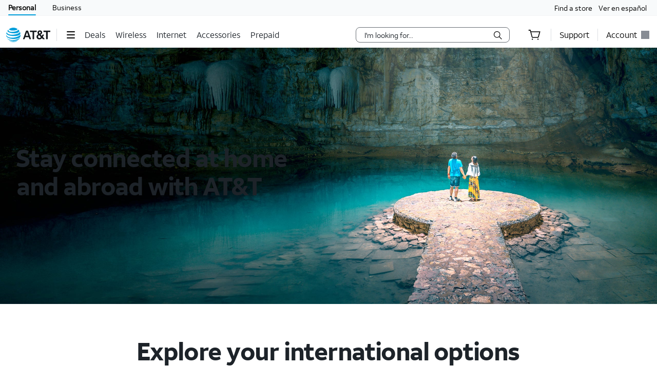

--- FILE ---
content_type: text/html;charset=utf-8
request_url: https://www.att.com/international/
body_size: 60809
content:
<!DOCTYPE html><html lang="en" class="theme-att-2022 isPC isTouch isPortrait hydrated"><head><meta charset="utf-8" class="NX-UI" content="2410"/><style data-styles="">slot-fb{display:contents}slot-fb[hidden]{display:none}{visibility:hidden}.hydrated{visibility:inherit}</style><style data-styles="">slot-fb{display:contents}slot-fb[hidden]{display:none}att-gnav-alerts,attwc-globalnav-footer,att-gnav-footer-bootstrap-v2,legal-links-v2,link-barn-v2,footer-disclaimer-v2,resources-links,top-panel,accordion-component,spanish-language-link,attwc-globalnav-header,att-gnav-header-bootstrap,att-gnav-profile-widget,att-gnav-cart-widget,att-gnav-hamburger-menu,att-gnav-universal-nav,att-gnav-bg-image,att-gnav-home-button,att-gnav-horizontal-nav,att-gnav-partner-nav,att-gnav-search-widget,att-gnav-segment-bar,att-gnav-skipnav-widget,att-gnav-badge,att-gnav-mp-widget{visibility:hidden}.hydrated{visibility:inherit}</style><style>#attgn_header nav att-gnav-cart-widget{display:-ms-inline-flexbox;display:inline-flex}#attgn_header nav att-gnav-cart-widget #z1_cart_div #z1_cart_wrapper{display:-ms-flexbox;display:flex;position:relative;width:64px;-ms-flex-align:center;align-items:center}#attgn_header nav att-gnav-cart-widget #z1_cart_div #z1_cart_wrapper button{display:-ms-flexbox;display:flex;position:relative;background-color:transparent;border:none;outline:none;height:50px;line-height:56px;margin:0 auto;-ms-flex-align:center;align-items:center}#attgn_header nav att-gnav-cart-widget #z1_cart_div #z1_cart_wrapper button #z1_cart_icon{height:24px;width:24px;color:#000}#attgn_header nav att-gnav-cart-widget #z1_cart_div #z1_cart_wrapper button #z1_cart_icon svg{color:currentColor}#attgn_header nav att-gnav-cart-widget #z1_cart_div #z1_cart_wrapper button att-gnav-badge.badge{border:2px solid #fff;font-size:12px;border-radius:50%;color:#fff;display:block;font-weight:500;min-width:20px;padding:0;text-align:center;vertical-align:middle;background-color:#0074b3;width:20px;min-height:20px;line-height:16px;-webkit-box-sizing:border-box;box-sizing:border-box}#attgn_header nav att-gnav-cart-widget #z1_cart_div #z1_cart_wrapper #z1_cart_caret{position:absolute;height:12.73px;width:12.73px;background-color:#fff;-webkit-box-shadow:-1px -1px 0px #dcdfe3;box-shadow:-1px -1px 0px #dcdfe3;top:45px;left:28px;z-index:1031;-webkit-transform:rotate(45deg);transform:rotate(45deg)}#attgn_header nav att-gnav-cart-widget #z1_cart_div #z1_cart_summary_wrapper{position:absolute;-ms-flex-align:center;align-items:center;width:300px;height:auto;max-height:640px;padding:0px;right:0;overflow-y:auto;background-color:#ffffff;border:1px solid #dcdfe3;border-radius:8px;-webkit-box-shadow:0px 2px 8px rgba(37, 48, 58, 0.2), 0px 2px 4px -1px rgba(37, 48, 58, 0.12), 0px 2px 12px rgba(37, 48, 58, 0.1);box-shadow:0px 2px 8px rgba(37, 48, 58, 0.2), 0px 2px 4px -1px rgba(37, 48, 58, 0.12), 0px 2px 12px rgba(37, 48, 58, 0.1);top:50px;z-index:1030}#attgn_header nav att-gnav-cart-widget #z1_cart_div #z1_cart_summary_wrapper a:active,#attgn_header nav att-gnav-cart-widget #z1_cart_div #z1_cart_summary_wrapper a:focus,#attgn_header nav att-gnav-cart-widget #z1_cart_div #z1_cart_summary_wrapper button:active,#attgn_header nav att-gnav-cart-widget #z1_cart_div #z1_cart_summary_wrapper button:focus,#attgn_header nav att-gnav-cart-widget #z1_cart_div #z1_cart_summary_wrapper button:focus-within{border:1px dotted #000}#attgn_header nav att-gnav-cart-widget #z1_cart_div #z1_cart_summary_wrapper #z1_cart_discard_button{position:absolute;background-color:inherit;outline:none;border:none;height:30px;width:30px;right:0;top:0}#attgn_header nav att-gnav-cart-widget #z1_cart_div #z1_cart_summary_wrapper #z1_cart_summary_container{margin:24px}#attgn_header nav att-gnav-cart-widget #z1_cart_div #z1_cart_summary_wrapper #z1_cart_summary_container #z1_cart_header{font-size:16px;line-height:18px;font-weight:700;letter-spacing:-0.03em}#attgn_header nav att-gnav-cart-widget #z1_cart_div #z1_cart_summary_wrapper #z1_cart_summary_container #z1_cart_header #z1_cart_count_label{font-weight:400}#attgn_header nav att-gnav-cart-widget #z1_cart_div #z1_cart_summary_wrapper #z1_cart_summary_container #z1_cart_body{display:-ms-flexbox;display:flex;-ms-flex-direction:column;flex-direction:column;height:auto;width:auto;margin-top:16px}#attgn_header nav att-gnav-cart-widget #z1_cart_div #z1_cart_summary_wrapper #z1_cart_summary_container #z1_cart_footer{display:-ms-flexbox;display:flex;-ms-flex-direction:column;flex-direction:column;height:auto;width:auto}#attgn_header nav att-gnav-cart-widget #z1_cart_div #z1_cart_summary_wrapper #z1_cart_summary_container #z1_cart_footer #z1_cart_footer_note{line-height:20px;letter-spacing:-0.02em;margin-bottom:16px}#attgn_header nav att-gnav-cart-widget #z1_cart_div #z1_cart_summary_wrapper #z1_cart_summary_container #z1_cart_footer a#z1_cart_cta{-ms-flex-pack:center;justify-content:center;-ms-flex-align:center;align-items:center;line-height:18px;font-weight:700;letter-spacing:-0.3px;padding:15px 32px;height:48px;width:auto;margin:auto;margin-left:0;border-radius:48px;background-color:#0074b3}#attgn_header nav att-gnav-cart-widget #z1_cart_div #z1_cart_summary_wrapper #z1_cart_summary_container #z1_cart_footer a#z1_cart_cta span{text-align:center;color:rgb(242, 250, 253)}@media (max-width: 767px){#attgn_header nav att-gnav-cart-widget #z1_cart_div a att-gnav-badge.badge{left:15px;position:absolute;border:2px solid #fff;font-size:12px;border-radius:50%;color:#fff;display:block;font-weight:500;min-width:20px;padding:0;text-align:center;vertical-align:middle;background-color:#0074b3;width:20px;min-height:20px;line-height:16px;-webkit-box-sizing:border-box;box-sizing:border-box}}@media (max-width: 1024px){#attgn_header nav att-gnav-cart-widget #z1_cart_div a att-gnav-badge.badge{border:2px solid #fff;font-size:12px;border-radius:50%;color:#fff;display:block;font-weight:500;min-width:20px;padding:0;text-align:center;vertical-align:middle;background-color:#0074b3;width:20px;min-height:20px;line-height:16px;-webkit-box-sizing:border-box;box-sizing:border-box}}#attgn_header nav att-gnav-cart-widget #z1_cart_div #z1_cart_link{margin:0 20px}#attgn_header.gn_smb_theme nav att-gnav-cart-widget #z1_cart_div #z1_cart_wrapper button #z1_cart_icon{color:#fff}</style><style>.att_gnav_wrapper p{padding:0;line-height:2rem}.att_gnav_wrapper span{pointer-events:none}.att_gnav_wrapper input[type=button]{-webkit-appearance:button;-moz-appearance:button;appearance:button;cursor:pointer}.att_gnav_wrapper i[class*=icon-chevron]::after{-webkit-filter:none;filter:none}.att_gnav_wrapper .hidden_spoken{border:0 none !important;clip:rect(0px, 0px, 0px, 0px) !important;height:1px !important;letter-spacing:0;line-height:0;overflow:hidden !important;margin-top:-50px;padding:0 !important;position:absolute !important;width:1px !important}.att_gnav_wrapper .gn_icon_right,.att_gnav_wrapper .gn_icon_down,.att_gnav_wrapper .gn_icon_up,.att_gnav_wrapper .gn_icon_left{display:-ms-flexbox;display:flex;height:16px;width:16px;background-image:url("data:image/svg+xml,%3Csvg xmlns='http://www.w3.org/2000/svg' viewBox='0 0 16 16'%3E%3Cpath d='M6.18535 12.4935L5.02612 11.3012L8.20922 7.9935L5.02612 4.68585L6.18535 3.4935L10.5217 7.9935L6.18535 12.4935Z' fill-rule='oddeven' fill='%23454b52'/%3E%3C/svg%3E");background-repeat:no-repeat;color:#454b52}.att_gnav_wrapper .gn_icon_left{-webkit-transform:rotate(180deg);transform:rotate(180deg);top:-1px}.att_gnav_wrapper .gn_icon_down,.att_gnav_wrapper .gn_icon_up{height:16px;width:16px;-webkit-transform:rotate(90deg);transform:rotate(90deg)}.att_gnav_wrapper .gn_icon_up{-webkit-transform:rotate(270deg);transform:rotate(270deg)}.att_gnav_wrapper.gn_smb_theme .gn_icon_down,.att_gnav_wrapper.gn_smb_theme .gn_icon_up{background-image:url("data:image/svg+xml,%3Csvg xmlns='http://www.w3.org/2000/svg' viewBox='0 0 16 16'%3E%3Cpath d='M6.18535 12.4935L5.02612 11.3012L8.20922 7.9935L5.02612 4.68585L6.18535 3.4935L10.5217 7.9935L6.18535 12.4935Z' fill-rule='oddeven' fill='%23ffffff' /%3E%3C/svg%3E")}</style><style>:host{display:block;padding:0;margin:0}@-webkit-keyframes gn_spinner{0%{-webkit-transform:rotate(0deg);transform:rotate(0deg)}100%{-webkit-transform:rotate(360deg);transform:rotate(360deg)}}@keyframes gn_spinner{0%{-webkit-transform:rotate(0deg);transform:rotate(0deg)}100%{-webkit-transform:rotate(360deg);transform:rotate(360deg)}}#attgn_header{position:inherit;background:#fff;color:#000}#attgn_header nav#z1_nav_container{height:50px;line-height:50px}#attgn_header button:disabled{pointer-events:none}#attgn_header i svg{fill:currentColor}#attgn_header i svg g{fill:currentColor}#attgn_header #z1_c_mask{top:93px;left:0;opacity:0.38;-webkit-transition:opacity 0.5s linear 0s;transition:opacity 0.5s linear 0s}#attgn_header .z1_hover_link:hover,#attgn_header .z1_hover_link:focus{text-decoration:none !important;outline:none !important}#attgn_header .z1_hover_link:after{text-decoration:none;content:"";position:absolute;width:100%;height:2px;bottom:0px;left:0px;background:#009fdb;border-radius:1px;display:none;-webkit-transition:all 0.3s ease-in-out 0s;transition:all 0.3s ease-in-out 0s;-webkit-transform:scaleX(0);transform:scaleX(0)}#attgn_header .z1_hover_link:hover:after,#attgn_header .z1_hover_link:focus:after,#attgn_header .z1_hover_link.gn-active-link:after{display:block;-webkit-transform:scaleX(1);transform:scaleX(1)}#attgn_header.gn_smb_theme{background-color:#000}#attgn_header.gn_smb_theme nav a{color:#fff}#attgn_header.gn_smb_theme nav a:focus{outline:thin dotted #fff}#attgn_header.gn_smb_theme .z1_hover_link:focus:after,#attgn_header.gn_smb_theme .z1_hover_link:hover:after{background:#fff}</style><style>#attgn_header #z1_profile_wrapper{width:116px}#attgn_header #z1_profile_wrapper .z1_profile_iruLink{display:block;font-size:10px;min-height:13px;line-height:13px;color:#000;margin-bottom:4px;margin-left:0px;margin-top:initial;padding:0 15px;cursor:pointer}#attgn_header #z1_profile_wrapper .z1_profile_iruLink:hover{text-decoration:underline}#attgn_header #z1_profile_wrapper #z1_iru_modal_wrapper{min-width:320px;height:100vh;width:100vw;left:0;top:0;margin:0 auto;position:fixed;background-color:rgba(0, 0, 0, 0.5);-webkit-transition:opacity 0.5s linear 0s;transition:opacity 0.5s linear 0s;display:none}#attgn_header #z1_profile_wrapper #z1_iru_modal_wrapper a:active,#attgn_header #z1_profile_wrapper #z1_iru_modal_wrapper a:focus,#attgn_header #z1_profile_wrapper #z1_iru_modal_wrapper a:hover{border-bottom:none}#attgn_header #z1_profile_wrapper #z1_iru_modal_wrapper.active{display:block;z-index:1050}#attgn_header #z1_profile_wrapper #z1_iru_modal_wrapper .modal{background-clip:padding-box;background-color:#ffffff;border:1px solid rgba(0, 0, 0, 0.1);border-radius:8px;-webkit-box-shadow:0 3px 5px 1px rgba(0, 0, 0, 0.4);box-shadow:0 3px 5px 1px rgba(0, 0, 0, 0.4);margin:0 auto;outline:medium none;height:0;min-height:150px;overflow:hidden;width:100%;z-index:-1}#attgn_header #z1_profile_wrapper #z1_iru_modal_wrapper .z1_iru_Header{text-align:left;color:#000;background-color:#fff;border-bottom:#fff;height:auto;min-height:60px;overflow:hidden;-ms-flex-align:center;align-items:center;display:-ms-flexbox;display:flex;padding:30px 46px 30px 30px;position:relative;border-radius:8px 8px 0 0}#attgn_header #z1_profile_wrapper #z1_iru_modal_wrapper .z1_iru_Header>h2{white-space:normal;font-size:1.5em}#attgn_header #z1_profile_wrapper #z1_iru_modal_wrapper .z1_iru_Header .z1_corner_button .close:before{background-image:none}#attgn_header #z1_profile_wrapper #z1_iru_modal_wrapper .z1_corner_button{display:none;border-color:#f2f2f2 #f2f2f2 transparent transparent;border-style:solid;border-width:24px;height:0;position:absolute;right:0;top:0;width:0}#attgn_header #z1_profile_wrapper #z1_iru_modal_wrapper .modal.fade{-webkit-transition:opacity 0.5s linear 0s;transition:opacity 0.5s linear 0s}#attgn_header #z1_profile_wrapper #z1_iru_modal_wrapper .modal.fade .loader{display:none}#attgn_header #z1_profile_wrapper #z1_iru_modal_wrapper .modal.fade.in{position:relative;height:auto;overflow:auto;top:50px;z-index:1060;-webkit-transition:opacity 0.5s linear 0s;transition:opacity 0.5s linear 0s}#attgn_header #z1_profile_wrapper #z1_iru_modal_wrapper .modal.fade.in .loader{display:block}#attgn_header #z1_profile_wrapper #z1_iru_modal_wrapper .modal.fade.in .z1_iru_Header,#attgn_header #z1_profile_wrapper #z1_iru_modal_wrapper .modal.fade.in #z1_iru_modal_body{-webkit-animation-duration:0.01s;animation-duration:0.01s;-webkit-animation-name:DOMinsertion;animation-name:DOMinsertion}#attgn_header #z1_profile_wrapper #z1_iru_modal_wrapper .modal.fade.in{max-height:80vh;overflow:hidden;max-width:420px;margin:0 auto;left:0}#attgn_header #z1_profile_wrapper #z1_iru_modal_wrapper .modal.fade.in .z1_corner_button{display:block}@media (max-width: 767px){#attgn_header #z1_profile_wrapper #z1_iru_modal_wrapper .modal.fade.in{max-width:350px}}#attgn_header #z1_profile_wrapper #z1_iru_modal_wrapper #z1_iru_modal_body{max-height:61vh;overflow-y:auto;text-align:left;line-height:normal;color:#000;padding:0 30px 20px;position:relative;width:100%;font-size:12px;background-color:white;border-radius:0 0 8px 8px}#attgn_header #z1_profile_wrapper #z1_iru_modal_wrapper #z1_iru_modal_body p{line-height:normal}#attgn_header #z1_profile_wrapper #z1_iru_modal_wrapper #z1_iru_modal_body a{color:#0074b3;font-size:12px;min-height:1em;line-height:normal;vertical-align:baseline}#attgn_header #z1_profile_wrapper #z1_iru_modal_wrapper #z1_iru_modal_body ul:first-child li{margin-bottom:12px}#attgn_header #z1_profile_wrapper #z1_iru_modal_wrapper #z1_iru_modal_body ul li{margin-bottom:30px}#attgn_header #z1_profile_wrapper #z1_iru_modal_wrapper .z1_iru_discard_button{height:18px;width:18px;padding:0;position:relative;top:-18px;border:none;background:transparent;cursor:pointer;display:block}#attgn_header #z1_profile_wrapper #z1_iru_modal_wrapper .z1_iru_discard_button:focus{outline:thin dotted #191919}#attgn_header #z1_profile_wrapper #z1_alert_popup_div{position:absolute;top:50px;height:auto;width:auto;z-index:600;right:0;line-height:2rem}#attgn_header #z1_profile_wrapper #z1_alert_popup_div #z1_alert_popup_content{color:#fff;background-color:#cf2a2a;padding:15px;width:320px;border-radius:6px;-webkit-box-shadow:0 4px 14px 0 #999;box-shadow:0 4px 14px 0 #999;font-size:13px}#attgn_header #z1_profile_wrapper #z1_alert_popup_div #z1_alert_popup_content:before{border-color:transparent transparent #cf2a2a;border-style:solid;border-width:11px;content:" ";display:inherit;position:absolute;top:-20px;right:70px;width:0}#attgn_header #z1_profile_wrapper #z1_alert_popup_div #z1_alert_popup_content button{border:none;background-color:initial;color:initial}#attgn_header #z1_profile_wrapper #z1_alert_popup_div #z1_alert_popup_content #z1_alert_popup_body{display:-ms-flexbox;display:flex;-ms-flex-negative:0;flex-shrink:0}#attgn_header #z1_profile_wrapper #z1_alert_popup_div #z1_alert_popup_content #z1_alert_popup_body #z1_alert_popup_icon{min-width:45px}#attgn_header #z1_profile_wrapper #z1_alert_popup_div #z1_alert_popup_content #z1_alert_popup_body a{line-height:2rem;display:inline;color:#fff;text-decoration:underline}#attgn_header #z1_profile_wrapper #z1_profile_button{max-width:110px}#attgn_header #z1_profile_wrapper #z1_profile_button #z1_profile_label{margin:0 8px 0 0}#attgn_header #z1_profile_wrapper #z1_profile_button:hover:after{display:block;-webkit-transform:scaleX(1);transform:scaleX(1)}#attgn_header #z1_profile_wrapper #z1_profile_close_button{display:none;position:absolute;-ms-flex-align:center;align-items:center;-ms-flex-pack:center;justify-content:center;height:50px;width:50px;background:none;border:none;align-items:center;visibility:hidden;overflow:visible;z-index:1026}#attgn_header #z1_profile_wrapper #z1_profile_menu_wrapper{display:-ms-inline-flexbox;display:inline-flex;-ms-flex-direction:column;flex-direction:column;position:absolute;top:50px;right:0;max-height:0px;width:248px;background-color:#fff;border-radius:0 0 6px 6px;z-index:1030;visibility:hidden}#attgn_header #z1_profile_wrapper #z1_profile_menu_wrapper .z1_profile_menu_list{display:-ms-flexbox;display:flex;-ms-flex-flow:column;flex-flow:column;width:100%;height:0;padding:0 0 15px 0;max-height:0px;visibility:hidden;border-radius:0 0 6px 6px;list-style:outside none none}#attgn_header #z1_profile_wrapper #z1_profile_menu_wrapper .z1_profile_menu_list .z1_profile_menu_list_item{display:-ms-inline-flexbox;display:inline-flex;height:42px;float:left}#attgn_header #z1_profile_wrapper #z1_profile_menu_wrapper .z1_profile_menu_list .z1_profile_menu_list_item a{display:-ms-inline-flexbox;display:inline-flex;-ms-flex-align:center;align-items:center;padding:0 16px;min-height:30px;height:30px;line-height:30px;word-wrap:break-word;margin:6px 0;float:left;color:#0074b3}#attgn_header #z1_profile_wrapper #z1_profile_menu_wrapper .z1_profile_menu_list .z1_profile_menu_list_item a:hover,#attgn_header #z1_profile_wrapper #z1_profile_menu_wrapper .z1_profile_menu_list .z1_profile_menu_list_item a:active,#attgn_header #z1_profile_wrapper #z1_profile_menu_wrapper .z1_profile_menu_list .z1_profile_menu_list_item a:focus,#attgn_header #z1_profile_wrapper #z1_profile_menu_wrapper .z1_profile_menu_list .z1_profile_menu_list_item a.z1_primary_menu_open{padding-left:12px;border-left:4px solid #009fdb;outline:none;text-decoration:none !important;color:#000;background-color:#f2fafd;width:100%}#attgn_header #z1_profile_wrapper #z1_profile_menu_wrapper .z1_profile_menu_list .z1_profile_menu_list_item a:active{font-weight:bold}#attgn_header #z1_profile_wrapper #z1_profile_menu_wrapper .z1_profile_menu_list .z1_profile_menu_list_item a .z1_notifications_arrow{margin-left:7px;height:16px;min-height:16px}#attgn_header #z1_profile_wrapper #z1_profile_menu_wrapper #z1_profile_greeting_wrapper{display:-ms-inline-flexbox;display:inline-flex;height:20px;line-height:20px;padding:0 15px;margin:15px 0 0 0;-ms-flex-direction:row;flex-direction:row;-ms-flex-flow:row nowrap;flex-flow:row nowrap;-ms-flex-wrap:nowrap;flex-wrap:nowrap;-ms-flex-pack:justify;justify-content:space-between}#attgn_header #z1_profile_wrapper #z1_profile_menu_wrapper #z1_profile_greeting_wrapper #z1_profile_name{color:#000;height:20px;line-height:inherit;font-size:inherit;font-weight:500;margin:0;overflow:hidden;text-overflow:ellipsis;white-space:nowrap;max-width:128px}#attgn_header #z1_profile_wrapper #z1_profile_menu_wrapper #z1_profile_greeting_wrapper #z1_switch_user{display:-ms-inline-flexbox;display:inline-flex;height:20px;line-height:20px;font-weight:400;-ms-flex-direction:row;flex-direction:row;-ms-flex-flow:row nowrap;flex-flow:row nowrap;-ms-flex-wrap:nowrap;flex-wrap:nowrap;color:#0074b3;margin:0 0 4px 0}#attgn_header #z1_profile_wrapper #z1_profile_menu_wrapper #z1_profile_greeting_wrapper #z1_switch_user #z1_switch_user_icon,#attgn_header #z1_profile_wrapper #z1_profile_menu_wrapper #z1_profile_greeting_wrapper #z1_switch_user #z1_switch_user_cta{display:-ms-inline-flexbox;display:inline-flex;height:inherit;line-height:inherit;min-height:-webkit-fit-content;min-height:-moz-fit-content;min-height:fit-content;-ms-flex-align:center;align-items:center;-ms-flex-pack:center;justify-content:center}#attgn_header #z1_profile_wrapper #z1_profile_menu_wrapper #z1_profile_greeting_wrapper #z1_switch_user #z1_switch_user_icon{background-color:currentColor;border-radius:100%;width:20px;margin:0 4px 0 0}#attgn_header #z1_profile_wrapper #z1_profile_menu_wrapper #z1_profile_greeting_wrapper #z1_switch_user #z1_switch_user_icon svg{color:#fff;fill:currentColor}#attgn_header #z1_profile_wrapper #z1_profile_menu_wrapper #z1_profile_greeting_wrapper #z1_switch_user #z1_switch_user_cta{font-size:11px;color:currentColor;margin:0;padding:0}#attgn_header #z1_profile_wrapper #z1_profile_menu_wrapper #z1_alerts_outer_container{padding:15px 0 15px 15px;line-height:28px}#attgn_header #z1_profile_wrapper #z1_profile_menu_wrapper #z1_alerts_outer_container #z1_alerts_back_button{color:#0074b3;min-height:14px;line-height:14px}#attgn_header #z1_profile_wrapper.z1_profile_menu_open #z1_profile_menu_wrapper{visibility:inherit;max-height:800px;-webkit-transition:visibility 0s, ease-in 0s;transition:visibility 0s, ease-in 0s}#attgn_header #z1_profile_wrapper.z1_profile_menu_open #z1_profile_menu_wrapper .z1_profile_menu_list{height:auto;max-height:800px;visibility:inherit;-webkit-transition:max-height 0s ease-in 0s;transition:max-height 0s ease-in 0s}#attgn_header #z1_profile_wrapper.z1_profile_menu_open #z1_profile_menu_wrapper .z1_profile_menu_list .z1_menu_divider:before{content:"";position:absolute;width:calc(100% - 30px);margin:0px 15px;height:1px;background:rgb(149, 149, 149)}#attgn_header #z1_profile_wrapper .z1_profile_badge{color:#fff;height:16px;min-width:16px;border-radius:2em;margin-right:4px;vertical-align:middle;font-size:12px;font-weight:500;padding:0 0.2rem;text-align:center;vertical-align:middle;line-height:16px;-webkit-box-sizing:border-box;box-sizing:border-box}#attgn_header #z1_profile_wrapper .z1_gray_badge{background-color:#999}#attgn_header #z1_profile_wrapper .z1_red_badge{background-color:#c70032}#attgn_header #z1_profile_wrapper .z1_blue_badge{background-color:#0074b3}#attgn_header.gn_smb_theme #z1_profile_wrapper #z1_profile_button:focus:after,#attgn_header.gn_smb_theme #z1_profile_wrapper #z1_profile_button:hover:after{background:#fff}#attgn_header.gn_smb_theme #z1_profile_wrapper #z1_profile_menu_wrapper{padding:12px 0}#attgn_header.gn_smb_theme #z1_profile_wrapper #z1_profile_menu_wrapper .z1_profile_menu_list .z1_profile_menu_list_item{height:auto;min-height:42px}#attgn_header.gn_smb_theme #z1_profile_wrapper #z1_profile_menu_wrapper .z1_profile_menu_list .z1_profile_menu_list_item .z1_profile_tooltip_wrapper{display:inline-block;min-height:30px;line-height:30px;vertical-align:middle;margin:11px 0 6px -5px;padding-left:16px}#attgn_header.gn_smb_theme #z1_profile_wrapper #z1_profile_menu_wrapper .z1_profile_menu_list .z1_profile_menu_list_item .z1_profile_tooltip_wrapper .z1_profile_tooltip_icon{display:-ms-inline-flexbox;display:inline-flex;position:relative;height:1em;width:1em;line-height:1.4;background-color:transparent;cursor:pointer;border:none;padding:0;font-style:normal;font-size:16px}#attgn_header.gn_smb_theme #z1_profile_wrapper #z1_profile_menu_wrapper .z1_profile_menu_list .z1_profile_menu_list_item .z1_profile_tooltip_wrapper .z1_profile_tooltip_icon svg g{fill:#0074b3}#attgn_header.gn_smb_theme #z1_profile_wrapper #z1_profile_menu_wrapper .z1_profile_menu_list .z1_profile_menu_list_item .z1_profile_tooltip_wrapper .z1_profile_tooltip_icon .z1_profile_tooltip_arrow{display:none;border-color:transparent;border-width:1px 0 0 1px;border-style:solid;background-color:#454b52;height:8px;width:8px;position:absolute;top:auto;right:0;bottom:-10px;left:4px;opacity:0;-webkit-transform:rotate(45deg);transform:rotate(45deg)}#attgn_header.gn_smb_theme #z1_profile_wrapper #z1_profile_menu_wrapper .z1_profile_menu_list .z1_profile_menu_list_item .z1_profile_tooltip_wrapper .z1_profile_tooltip_banner{position:absolute;margin-top:20px;left:15px;right:15px;display:none;opacity:0;z-index:1010;text-align:left}#attgn_header.gn_smb_theme #z1_profile_wrapper #z1_profile_menu_wrapper .z1_profile_menu_list .z1_profile_menu_list_item .z1_profile_tooltip_wrapper .z1_profile_tooltip_banner .z1_profile_helperText{background-color:#454b52;border-radius:6px;color:#fff;padding:20px 24px;position:relative;text-align:left;bottom:inherit;top:0}#attgn_header.gn_smb_theme #z1_profile_wrapper #z1_profile_menu_wrapper .z1_profile_menu_list .z1_profile_menu_list_item .z1_profile_tooltip_wrapper .z1_profile_tooltip_banner .z1_profile_helperText p{font-size:11px;line-height:0.9rem;margin:0 0 0 0}#attgn_header.gn_smb_theme #z1_profile_wrapper #z1_profile_menu_wrapper .z1_profile_menu_list .z1_profile_menu_list_item .z1_profile_tooltip_wrapper:hover .z1_profile_tooltip_icon .z1_profile_tooltip_arrow{display:block;opacity:1}#attgn_header.gn_smb_theme #z1_profile_wrapper #z1_profile_menu_wrapper .z1_profile_menu_list .z1_profile_menu_list_item .z1_profile_tooltip_wrapper:hover .z1_profile_tooltip_banner{opacity:1;display:-ms-inline-flexbox;display:inline-flex;margin-top:0;padding-top:22px}#attgn_header.gn_smb_theme #z1_profile_wrapper #z1_profile_menu_wrapper .z1_profile_menu_list .z1_profile_menu_list_item .z1_profile_tooltip_wrapper:hover .z1_profile_tooltip_banner .z1_profile_helperText{display:block}#attgn_header.gn_smb_theme #z1_profile_wrapper #z1_profile_menu_wrapper #z1_profile_menu_title{width:100%;height:auto;margin:0;float:left;color:#454b52;min-height:30px;padding:0 16px;display:-ms-inline-flexbox;display:inline-flex;line-height:20px}@media (max-width: 767px){#attgn_header #z1_profile_wrapper{width:auto;min-width:32px;border:none}#attgn_header #z1_profile_wrapper #z1_profile_button{margin:0 14px}#attgn_header #z1_profile_wrapper #z1_profile_menu_wrapper{height:100vh;top:0 !important;border-radius:0 0 0 0;-webkit-box-shadow:none;box-shadow:none}body.z1_profile_toggle{position:fixed;height:100vh;width:100%;overflow:visible;margin:0;right:280px;-webkit-transition:opacity 0.75s ease-in 0s;transition:opacity 0.75s ease-in 0s}body.z1_profile_toggle #attgn_header #z1_profile_wrapper.z1_profile_menu_open #z1_profile_button{visibility:hidden}body.z1_profile_toggle #attgn_header #z1_profile_wrapper.z1_profile_menu_open #z1_profile_close_button{display:-ms-inline-flexbox;display:inline-flex;visibility:inherit}body.z1_profile_toggle #attgn_header #z1_profile_wrapper.z1_profile_menu_open #z1_profile_close_button i svg g{fill:#ffffff}body.z1_profile_toggle #attgn_header #z1_profile_wrapper.z1_profile_menu_open #z1_profile_menu_wrapper{width:280px;height:100vh;max-height:100vh;right:-280px;padding:15px 0 0}body.z1_profile_toggle #attgn_header #z1_profile_wrapper.z1_profile_menu_open #z1_profile_menu_wrapper .z1_profile_menu_list{height:auto;max-height:100vh}body.z1_profile_toggle #attgn_header #z1_c_mask{top:0 !important;height:100% !important}}</style><style>#attgn_header nav att-gnav-search-widget{display:-ms-inline-flexbox;display:inline-flex;margin:auto 0}#attgn_header nav att-gnav-search-widget #z1_search_wrapper{height:30px;display:-ms-inline-flexbox;display:inline-flex;position:relative;padding-right:0;padding-left:0;margin:9px 16px 9px 16px}#attgn_header nav att-gnav-search-widget #z1_search_wrapper #z1_search_form{position:relative;display:-ms-inline-flexbox;display:inline-flex;-ms-flex-pack:justify;justify-content:space-between;width:300px;background-color:#fff;border:1px solid #686e74;border-radius:8px}#attgn_header nav att-gnav-search-widget #z1_search_wrapper #z1_search_form input#z1_search_field{width:calc(100% - 32px);margin:0 0 0 16px;font:0.625pc/1.5 font-regular, sans-serif;font-size:14px;font-style:normal;color:#1d2329;background-color:transparent;border:none;outline:0}#attgn_header nav att-gnav-search-widget #z1_search_wrapper #z1_search_form input#z1_search_field::-webkit-input-placeholder{font-size:14px;color:rgb(29, 35, 41);font-style:normal;background-color:transparent;border:none;border-radius:3px;appearance:none;-webkit-appearance:none;-moz-appearance:none;-ms-appearance:none}#attgn_header nav att-gnav-search-widget #z1_search_wrapper #z1_search_form input#z1_search_field::-moz-placeholder{font-size:14px;color:rgb(29, 35, 41);font-style:normal;background-color:transparent;border:none;border-radius:3px;appearance:none;-webkit-appearance:none;-moz-appearance:none;-ms-appearance:none}#attgn_header nav att-gnav-search-widget #z1_search_wrapper #z1_search_form input#z1_search_field:-ms-input-placeholder{font-size:14px;color:rgb(29, 35, 41);font-style:normal;background-color:transparent;border:none;border-radius:3px;appearance:none;-webkit-appearance:none;-moz-appearance:none;-ms-appearance:none}#attgn_header nav att-gnav-search-widget #z1_search_wrapper #z1_search_form input#z1_search_field::-ms-input-placeholder{font-size:14px;color:rgb(29, 35, 41);font-style:normal;background-color:transparent;border:none;border-radius:3px;appearance:none;-webkit-appearance:none;-moz-appearance:none;-ms-appearance:none}#attgn_header nav att-gnav-search-widget #z1_search_wrapper #z1_search_form input#z1_search_field::placeholder{font-size:14px;color:rgb(29, 35, 41);font-style:normal;background-color:transparent;border:none;border-radius:3px;appearance:none;-webkit-appearance:none;-moz-appearance:none;-ms-appearance:none}#attgn_header nav att-gnav-search-widget #z1_search_wrapper #z1_search_form input#z1_search_field[type=search]::-webkit-search-cancel-button,#attgn_header nav att-gnav-search-widget #z1_search_wrapper #z1_search_form input#z1_search_field[type=search]::-webkit-search-decoration,#attgn_header nav att-gnav-search-widget #z1_search_wrapper #z1_search_form input#z1_search_field[type=search]::-webkit-search-results-button,#attgn_header nav att-gnav-search-widget #z1_search_wrapper #z1_search_form input#z1_search_field[type=search]::-webkit-search-results-decoration{-webkit-appearance:none;display:none}#attgn_header nav att-gnav-search-widget #z1_search_wrapper #z1_search_form input#z1_search_field[type=search]::-ms-clear{display:none;width:0;height:0}#attgn_header nav att-gnav-search-widget #z1_search_wrapper #z1_search_form:focus-within{outline:0;border-color:#0074b3}#attgn_header nav att-gnav-search-widget #z1_search_wrapper #z1_search_suggest_wrapper{background-color:#fff;border-radius:8px 8px 8px 8px;border:1px solid #686e74;display:none;height:auto;left:0;max-height:640px;overflow-y:auto;padding:16px 0;position:absolute;text-align:left;top:34px;width:500px;z-index:1030}#attgn_header nav att-gnav-search-widget #z1_search_wrapper #z1_search_suggest_wrapper .att-search-highlight{font-weight:normal}#attgn_header nav att-gnav-search-widget #z1_search_wrapper #z1_search_suggest_wrapper #z1_search_autosuggest hr.z1_hr_text{line-height:15px;margin:7.5px 16px;font-size:12px;text-align:left;overflow:visible;border-right:none;border-left:none;border-bottom:none;border-top:solid 1px #bdc2c7}#attgn_header nav att-gnav-search-widget #z1_search_wrapper #z1_search_suggest_wrapper #z1_search_autosuggest hr.z1_hr_text:before{content:attr(data-content);position:relative;height:15px;top:-7.5px;width:-webkit-fit-content;width:-moz-fit-content;width:fit-content;padding:0 16px 0 0;font-weight:bold;background:#fff;color:#686e74}#attgn_header nav att-gnav-search-widget #z1_search_wrapper #z1_search_suggest_wrapper #z1_search_autosuggest p{margin:0;padding:0 16px;display:block;color:#454b52;line-height:28px;font-size:14px;height:auto;overflow:hidden;cursor:pointer}#attgn_header nav att-gnav-search-widget #z1_search_wrapper #z1_search_suggest_wrapper #z1_search_autosuggest p.active,#attgn_header nav att-gnav-search-widget #z1_search_wrapper #z1_search_suggest_wrapper #z1_search_autosuggest p:hover{background-color:#f2fafd;text-decoration:none}#attgn_header nav att-gnav-search-widget #z1_search_wrapper #z1_search_suggest_wrapper #z1_search_autosuggest p a{width:100%;min-height:28px;vertical-align:unset;color:#454b52}#attgn_header nav att-gnav-search-widget #z1_search_wrapper #z1_search_suggest_wrapper #z1_search_autosuggest p .z1_search_item{display:inline-block;max-width:100%;line-height:20px;vertical-align:baseline;height:auto;max-height:64px;font-weight:bold}#attgn_header nav att-gnav-search-widget #z1_search_wrapper #z1_search_suggest_wrapper #z1_search_autosuggest p .z1_search_category_type{color:#0074b3;display:inline}#attgn_header nav att-gnav-search-widget #z1_search_wrapper #z1_search_suggest_wrapper #z1_search_autosuggest p span span span .att-search-highlight{font-weight:normal}#attgn_header nav .z1_search_button,#attgn_header nav .z1_search_close_button{display:-ms-inline-flexbox;display:inline-flex;-ms-flex-align:center;align-items:center;-ms-flex-pack:center;justify-content:center;background:transparent;height:30px;width:34px;min-width:44px;margin-left:0;margin-top:0;padding:0;border:none;border-radius:0 5px 5px 0}#attgn_header nav .z1_search_button:disabled,#attgn_header nav .z1_search_close_button:disabled{cursor:pointer}#attgn_header nav .z1_search_button:focus,#attgn_header nav .z1_search_close_button:focus{height:28px;outline:#000 dotted thin}#attgn_header nav .z1_search_button .z1_search_icon{width:16px;height:16px}#attgn_header nav #z1_mobile_search_button,#attgn_header nav #z1_tablet_search_button{width:100%;height:50px;min-width:34px}#attgn_header nav #z1_mobile_search_button .z1_search_icon,#attgn_header nav #z1_mobile_search_button svg,#attgn_header nav #z1_tablet_search_button .z1_search_icon,#attgn_header nav #z1_tablet_search_button svg{width:22px;height:22px}#attgn_header nav #z1_tablet_search_button{margin:0 16px 0 0}#attgn_header nav #z1_tablet_search_button:focus,#attgn_header nav #z1_tablet_search_button:hover{outline:none;text-decoration:none}#attgn_header nav .z1_search_close_button svg{width:100%}#attgn_header.gn_smb_theme nav att-gnav-search-widget #z1_search_wrapper #z1_search_form{background-color:#454b52;border:1px solid #fff}#attgn_header.gn_smb_theme nav att-gnav-search-widget #z1_search_wrapper #z1_search_form input#z1_search_field{color:#fff}#attgn_header.gn_smb_theme nav att-gnav-search-widget #z1_search_wrapper #z1_search_form input#z1_search_field::-webkit-input-placeholder{background-color:#454b52;color:#fff}#attgn_header.gn_smb_theme nav att-gnav-search-widget #z1_search_wrapper #z1_search_form input#z1_search_field::-moz-placeholder{background-color:#454b52;color:#fff}#attgn_header.gn_smb_theme nav att-gnav-search-widget #z1_search_wrapper #z1_search_form input#z1_search_field:-ms-input-placeholder{background-color:#454b52;color:#fff}#attgn_header.gn_smb_theme nav att-gnav-search-widget #z1_search_wrapper #z1_search_form input#z1_search_field::-ms-input-placeholder{background-color:#454b52;color:#fff}#attgn_header.gn_smb_theme nav att-gnav-search-widget #z1_search_wrapper #z1_search_form input#z1_search_field::placeholder{background-color:#454b52;color:#fff}#attgn_header.gn_smb_theme nav att-gnav-search-widget #z1_search_wrapper #z1_search_form .z1_search_button .z1_search_icon svg{color:#fff}#attgn_header.gn_smb_theme nav att-gnav-search-widget #z1_search_wrapper #z1_search_form:focus-within{border-color:#0074b3;background-color:#fff;color:#000}#attgn_header.gn_smb_theme nav att-gnav-search-widget #z1_search_wrapper #z1_search_form:focus-within input#z1_search_field{background-color:#fff;color:#000}#attgn_header.gn_smb_theme nav att-gnav-search-widget #z1_search_wrapper #z1_search_form:focus-within input#z1_search_field::-webkit-input-placeholder{background-color:#fff;color:#000}#attgn_header.gn_smb_theme nav att-gnav-search-widget #z1_search_wrapper #z1_search_form:focus-within input#z1_search_field::-moz-placeholder{background-color:#fff;color:#000}#attgn_header.gn_smb_theme nav att-gnav-search-widget #z1_search_wrapper #z1_search_form:focus-within input#z1_search_field:-ms-input-placeholder{background-color:#fff;color:#000}#attgn_header.gn_smb_theme nav att-gnav-search-widget #z1_search_wrapper #z1_search_form:focus-within input#z1_search_field::-ms-input-placeholder{background-color:#fff;color:#000}#attgn_header.gn_smb_theme nav att-gnav-search-widget #z1_search_wrapper #z1_search_form:focus-within input#z1_search_field::placeholder{background-color:#fff;color:#000}#attgn_header.gn_smb_theme nav att-gnav-search-widget #z1_search_wrapper #z1_search_form:focus-within .z1_search_button .z1_search_icon svg{color:#000}@media (min-width: 1025px) and (max-width: 1160px){#attgn_header nav att-gnav-search-widget #z1_search_wrapper #z1_search_form{width:100%;max-width:300px}#attgn_header nav att-gnav-search-widget #z1_search_wrapper #z1_search_suggest_wrapper{width:510px}}@media (min-width: 1024px){#attgn_header nav att-gnav-search-widget #z1_search_wrapper #z1_search_suggest_wrapper{max-width:43vw}}@media (min-width: 768px) and (max-width: 1024px){#attgn_header nav att-gnav-search-widget #z1_search_wrapper{margin:9px 0px 9px 9px}#attgn_header nav att-gnav-search-widget #z1_search_wrapper #z1_search_form,#attgn_header nav att-gnav-search-widget #z1_search_wrapper #z1_search_suggest_wrapper{width:calc(100vw - 180px)}#attgn_header nav.z1_search_active .z1_hide_toggle_md{display:none !important}#attgn_header nav.z1_search_active .z1_show_toggle_md{display:-ms-inline-flexbox !important;display:inline-flex !important;-ms-flex-align:center;align-items:center}#attgn_header.gn_smb_theme nav att-gnav-search-widget #z1_search_wrapper #z1_search_form,#attgn_header.gn_smb_theme nav att-gnav-search-widget #z1_search_wrapper #z1_search_suggest_wrapper{width:calc(100vw - 155px)}}@media (max-width: 767px){#attgn_header nav att-gnav-search-widget #z1_search_wrapper{margin:9px 0px 9px 9px}#attgn_header nav att-gnav-search-widget #z1_search_wrapper #z1_search_form{width:calc(100vw - 50px)}#attgn_header nav att-gnav-search-widget #z1_search_wrapper #z1_search_suggest_wrapper{width:100%}#attgn_header nav.z1_search_active .z1_hide_toggle_sm{display:none !important}#attgn_header nav.z1_search_active .z1_show_toggle_sm{display:-ms-inline-flexbox !important;display:inline-flex !important;-ms-flex-align:center;align-items:center}}@media (max-width: 480px){#attgn_header nav att-gnav-search-widget #z1_search_wrapper #z1_search_form{width:calc(100vw - 50px)}#attgn_header nav att-gnav-search-widget #z1_search_wrapper #z1_search_suggest_wrapper{width:100%}#attgn_header nav.z1_search_active .z1_hide_toggle_xsm{display:none !important}#attgn_header nav.z1_search_active .z1_show_toggle_xsm{display:-ms-inline-flexbox !important;display:inline-flex !important;-ms-flex-align:center;align-items:center}}</style><style>#attgn_header #z1_skipnav_div{position:absolute}#attgn_header #z1_skipnav_div.z1_skipnav_focus_within{opacity:0.85}#attgn_header #z1_skipnav_div #z1_skipnav_link{-webkit-transition:all 0.2s ease;transition:all 0.2s ease}#attgn_header #z1_skipnav_div #z1_skipnav_link:focus{outline-color:#fff}</style><style>#attgn_header #z1_segment_wrapper{height:12px;background:inherit;width:100%;margin:0 auto;position:relative;color:inherit}#attgn_header.gn_smb_theme #z1_segment_wrapper{min-height:unset}slot-fb{display:contents}slot-fb[hidden]{display:none}</style><style>#attgn_header att-gnav-home-button a i{height:auto;width:85.75px}#attgn_header.gn_smb_theme att-gnav-home-button a i{width:70px}</style><style>att-gnav-universal-nav #z0_nav{height:30px;line-height:30px}att-gnav-universal-nav #z0_nav #z0_lhs div,att-gnav-universal-nav #z0_nav #z0_rhs div{height:17px}att-gnav-universal-nav #z0_nav a{color:#000;line-height:30px}att-gnav-universal-nav #z0_nav a:hover,att-gnav-universal-nav #z0_nav a:focus,att-gnav-universal-nav #z0_nav a:active{color:#0074b3;text-decoration:underline}att-gnav-universal-nav #z0_nav a.gn-active-link{color:#000;text-decoration:none;outline:none !important}att-gnav-universal-nav #z0_nav a.gn-active-link:after{display:block;content:"";position:absolute;width:100%;height:2px;bottom:0px;left:0px;background:#009fdb;border-radius:1px;text-decoration:none;outline:none !important}att-gnav-universal-nav #z0_nav a.gn-active-link:hover,att-gnav-universal-nav #z0_nav a.gn-active-link:focus{text-decoration:none !important;outline:none !important;color:inherit}.gn_smb_theme att-gnav-universal-nav #z0_nav a:hover,.gn_smb_theme att-gnav-universal-nav #z0_nav a:focus{color:#fff}</style><style>#attgn_header att-gnav-hamburger-menu #z1_menu_div #z1_hamburger_button{min-width:55px;background:none;border-top:unset;border-right:unset;border-bottom:unset}#attgn_header att-gnav-hamburger-menu #z1_menu_div #z1_hamburger_button .z1_hamburger_icon{border-radius:1.125rem;height:2px;width:16px;margin:auto;-webkit-transition:width 0.3s linear 0s;transition:width 0.3s linear 0s}#attgn_header att-gnav-hamburger-menu #z1_menu_div #z1_hamburger_button .z1_hamburger_icon #z1_hamburger_label{height:0.688rem;display:-ms-flexbox;display:flex;-ms-flex-align:center;align-items:center;position:absolute;top:-12px;color:currentColor;font-size:0rem;-webkit-filter:blur(3px);filter:blur(3px);opacity:0;-webkit-transition:opacity 0.3s linear 0s, font-size 0.3s linear 0s, -webkit-filter 0.2s linear 0s;transition:opacity 0.3s linear 0s, font-size 0.3s linear 0s, -webkit-filter 0.2s linear 0s;transition:opacity 0.3s linear 0s, font-size 0.3s linear 0s, filter 0.2s linear 0s;transition:opacity 0.3s linear 0s, font-size 0.3s linear 0s, filter 0.2s linear 0s, -webkit-filter 0.2s linear 0s}#attgn_header att-gnav-hamburger-menu #z1_menu_div #z1_hamburger_button .z1_hamburger_icon:before,#attgn_header att-gnav-hamburger-menu #z1_menu_div #z1_hamburger_button .z1_hamburger_icon:after{background-color:currentColor;border-radius:1em;content:"";position:absolute;height:2px;width:16px;left:0;-webkit-transition:width 0.3s linear 0s;transition:width 0.3s linear 0s}#attgn_header att-gnav-hamburger-menu #z1_menu_div #z1_hamburger_button .z1_hamburger_icon:before{top:-6px;opacity:1;-webkit-transition:opacity 0.3s linear 0.3s;transition:opacity 0.3s linear 0.3s}#attgn_header att-gnav-hamburger-menu #z1_menu_div #z1_hamburger_button .z1_hamburger_icon:after{top:6px}#attgn_header att-gnav-hamburger-menu #z1_menu_div #z1_hamburger_button:hover .z1_hamburger_icon,#attgn_header att-gnav-hamburger-menu #z1_menu_div #z1_hamburger_button:hover .z1_hamburger_icon:after,#attgn_header att-gnav-hamburger-menu #z1_menu_div #z1_hamburger_button.active .z1_hamburger_icon,#attgn_header att-gnav-hamburger-menu #z1_menu_div #z1_hamburger_button.active .z1_hamburger_icon:after{width:22px;-webkit-transition:width 0.3s linear 0s;transition:width 0.3s linear 0s}#attgn_header att-gnav-hamburger-menu #z1_menu_div #z1_hamburger_button:hover .z1_hamburger_icon:before,#attgn_header att-gnav-hamburger-menu #z1_menu_div #z1_hamburger_button.active .z1_hamburger_icon:before{opacity:0;width:0;-webkit-transition:opacity 0.3s linear 0.2s, width 0.3s linear 0s;transition:opacity 0.3s linear 0.2s, width 0.3s linear 0s}#attgn_header att-gnav-hamburger-menu #z1_menu_div #z1_hamburger_button:hover #z1_hamburger_label,#attgn_header att-gnav-hamburger-menu #z1_menu_div #z1_hamburger_button.active #z1_hamburger_label{opacity:1;font-size:9px;-webkit-filter:blur(0px);filter:blur(0px);-webkit-transition:opacity 0.3s linear 0.3s, font-size 0.2s linear 0.3s, -webkit-filter 0.3s linear 0.3s;transition:opacity 0.3s linear 0.3s, font-size 0.2s linear 0.3s, -webkit-filter 0.3s linear 0.3s;transition:opacity 0.3s linear 0.3s, font-size 0.2s linear 0.3s, filter 0.3s linear 0.3s;transition:opacity 0.3s linear 0.3s, font-size 0.2s linear 0.3s, filter 0.3s linear 0.3s, -webkit-filter 0.3s linear 0.3s}#attgn_header att-gnav-hamburger-menu #z1_menu_div #z1_menu_close_button{display:none;position:absolute;-ms-flex-align:center;align-items:center;-ms-flex-pack:center;justify-content:center;height:50px;width:50px;background:none;border:none;align-items:center;visibility:hidden;overflow:visible;z-index:1026}#attgn_header att-gnav-hamburger-menu #z1_menu_div #z1_menu_wrapper{position:absolute;max-height:0px;width:280px;top:50px;border-radius:0 0 8px 8px;z-index:1030;visibility:hidden}#attgn_header att-gnav-hamburger-menu #z1_menu_div #z1_menu_wrapper .z1_menu_divider{display:block;height:1px;min-height:0;margin:10px 15px;padding:0;border-top:1px solid #bdc2c7}#attgn_header att-gnav-hamburger-menu #z1_menu_div #z1_menu_wrapper #z1_menu_primary_list{visibility:hidden;border-radius:0 0 0 8px;overflow-y:auto}#attgn_header att-gnav-hamburger-menu #z1_menu_div #z1_menu_wrapper #z1_menu_primary_list.z1_primary_menu_open{border-radius:0 0 8px 8px}#attgn_header att-gnav-hamburger-menu #z1_menu_div #z1_menu_wrapper #z1_menu_primary_list li{padding:6px 0;line-height:normal}#attgn_header att-gnav-hamburger-menu #z1_menu_div #z1_menu_wrapper #z1_menu_primary_list li a{min-height:32px;line-height:32px;color:#0074b3}#attgn_header att-gnav-hamburger-menu #z1_menu_div #z1_menu_wrapper #z1_menu_primary_list li a:hover,#attgn_header att-gnav-hamburger-menu #z1_menu_div #z1_menu_wrapper #z1_menu_primary_list li a:active,#attgn_header att-gnav-hamburger-menu #z1_menu_div #z1_menu_wrapper #z1_menu_primary_list li a:focus,#attgn_header att-gnav-hamburger-menu #z1_menu_div #z1_menu_wrapper #z1_menu_primary_list li a.z1_primary_menu_open{padding-left:12px}#attgn_header att-gnav-hamburger-menu #z1_menu_div #z1_menu_wrapper #z1_menu_primary_list li a:hover,#attgn_header att-gnav-hamburger-menu #z1_menu_div #z1_menu_wrapper #z1_menu_primary_list li a:active,#attgn_header att-gnav-hamburger-menu #z1_menu_div #z1_menu_wrapper #z1_menu_primary_list li a:focus,#attgn_header att-gnav-hamburger-menu #z1_menu_div #z1_menu_wrapper #z1_menu_primary_list li a.z1_primary_menu_open{border-left:4px solid #009fdb;text-decoration:none !important;color:#000}#attgn_header att-gnav-hamburger-menu #z1_menu_div #z1_menu_wrapper #z1_menu_primary_list li a:hover,#attgn_header att-gnav-hamburger-menu #z1_menu_div #z1_menu_wrapper #z1_menu_primary_list li a:focus-visible,#attgn_header att-gnav-hamburger-menu #z1_menu_div #z1_menu_wrapper #z1_menu_primary_list li a.z1_primary_menu_open{background-color:#f2fafd}#attgn_header att-gnav-hamburger-menu #z1_menu_div #z1_menu_wrapper #z1_menu_primary_list .z1_menu_secondary_subtitle{display:block !important;padding:0 15px;font-family:sans-serif}#attgn_header att-gnav-hamburger-menu #z1_menu_div #z1_menu_wrapper #z1_menu_primary_list .z1_menu_secondary_list{overflow-y:auto;position:absolute;width:280px;border-radius:0 0 8px 8px;-webkit-transform:translateX(0);transform:translateX(0);-webkit-transition:visibility 0s, -webkit-transform 0.3s ease-in 0s;transition:visibility 0s, -webkit-transform 0.3s ease-in 0s;transition:visibility 0s, transform 0.3s ease-in 0s;transition:visibility 0s, transform 0.3s ease-in 0s, -webkit-transform 0.3s ease-in 0s;z-index:-1}#attgn_header att-gnav-hamburger-menu #z1_menu_div #z1_menu_wrapper #z1_menu_primary_list .z1_menu_secondary_list.z1_secondary_manu_active{-webkit-transform:translateX(280px);transform:translateX(280px);left:0 !important;-webkit-transition:visibility 0s, -webkit-transform 0.3s ease-in 0.3s;transition:visibility 0s, -webkit-transform 0.3s ease-in 0.3s;transition:visibility 0s, transform 0.3s ease-in 0.3s;transition:visibility 0s, transform 0.3s ease-in 0.3s, -webkit-transform 0.3s ease-in 0.3s;border-radius:0 0 8px 0}#attgn_header att-gnav-hamburger-menu #z1_menu_div #z1_menu_wrapper #z1_menu_primary_list .z1_menu_secondary_list li a:hover,#attgn_header att-gnav-hamburger-menu #z1_menu_div #z1_menu_wrapper #z1_menu_primary_list .z1_menu_secondary_list li a:focus,#attgn_header att-gnav-hamburger-menu #z1_menu_div #z1_menu_wrapper #z1_menu_primary_list .z1_menu_secondary_list li a:active{border-left:none !important;color:#0074b3;padding:0 16px !important}#attgn_header att-gnav-hamburger-menu #z1_menu_div #z1_menu_wrapper #z1_menu_primary_list .z1_menu_secondary_list li a:hover{text-decoration:underline !important}#attgn_header att-gnav-hamburger-menu #z1_menu_div.z1_menu_open #z1_menu_wrapper{visibility:inherit;max-height:800px;-webkit-transition:max-height 0s ease-in 0s;transition:max-height 0s ease-in 0s}#attgn_header att-gnav-hamburger-menu #z1_menu_div.z1_menu_open #z1_menu_wrapper #z1_menu_primary_list{height:800px;visibility:inherit;-webkit-transition:max-height 0s ease-in 0s;transition:max-height 0s ease-in 0s;border-radius:0 0 0 8px}#attgn_header att-gnav-hamburger-menu #z1_menu_div.z1_menu_open #z1_menu_wrapper #z1_menu_primary_list.z1_primary_menu_open{border-radius:0 0 8px 8px}#attgn_header.gn_smb_theme att-gnav-hamburger-menu #z1_menu_div #z1_hamburger_button{color:#fff}@media (max-width: 767px){#attgn_header att-gnav-hamburger-menu #z1_menu_div #z1_hamburger_button{border:none}#attgn_header att-gnav-hamburger-menu #z1_menu_div #z1_menu_wrapper{border-radius:0 0 0 0;-webkit-box-shadow:none;box-shadow:none}#attgn_header att-gnav-hamburger-menu #z1_menu_div #z1_menu_wrapper #z1_menu_primary_list{-webkit-transition:height 0s, left 0.3s ease-in 0s;transition:height 0s, left 0.3s ease-in 0s}#attgn_header att-gnav-hamburger-menu #z1_menu_div #z1_menu_wrapper #z1_menu_primary_list .z1_menu_secondary_list.z1_secondary_manu_active{border-radius:0;-webkit-box-shadow:none;box-shadow:none}#attgn_header att-gnav-hamburger-menu #z1_menu_div #z1_menu_wrapper #z1_menu_primary_list .z1_menu_back_button_wrapper{display:block !important;padding:0 0 14px 0px !important}#attgn_header att-gnav-hamburger-menu #z1_menu_div #z1_menu_wrapper #z1_menu_primary_list .z1_menu_secondary_subtitle{display:block !important;padding:0 15px}body.z1_menu_toggle{position:fixed;height:100vh;width:100%;overflow:visible;margin:0;left:280px;-webkit-transition:opacity 0.75s ease-in 0s;transition:opacity 0.75s ease-in 0s}body.z1_menu_toggle #attgn_header att-gnav-hamburger-menu #z1_menu_div.z1_menu_open #z1_menu_wrapper{height:100vh;top:0 !important;left:-280px}@supports (height: 100dvh){body.z1_menu_toggle #attgn_header att-gnav-hamburger-menu #z1_menu_div.z1_menu_open #z1_menu_wrapper{height:100dvh}}body.z1_menu_toggle #attgn_header att-gnav-hamburger-menu #z1_menu_div.z1_menu_open #z1_menu_wrapper #z1_menu_primary_list{-webkit-transition:height 0s, left 0.3s ease-in 0.4s;transition:height 0s, left 0.3s ease-in 0.4s}body.z1_menu_toggle #attgn_header att-gnav-hamburger-menu #z1_menu_div.z1_menu_open #z1_menu_wrapper #z1_menu_primary_list .z1_menu_secondary_list{-webkit-transform:translateX(-280px);transform:translateX(-280px);background-color:#fff;z-index:30;visibility:hidden}body.z1_menu_toggle #attgn_header att-gnav-hamburger-menu #z1_menu_div.z1_menu_open #z1_menu_wrapper #z1_menu_primary_list .z1_menu_secondary_list.z1_secondary_manu_active{-webkit-transform:translateX(0);transform:translateX(0);visibility:inherit}body.z1_menu_toggle #attgn_header att-gnav-hamburger-menu #z1_menu_div #z1_hamburger_button{visibility:hidden}body.z1_menu_toggle #attgn_header att-gnav-hamburger-menu #z1_menu_div #z1_menu_close_button{display:-ms-inline-flexbox;display:inline-flex;visibility:inherit}body.z1_menu_toggle #attgn_header att-gnav-hamburger-menu #z1_menu_div #z1_menu_close_button i svg g{fill:#ffffff}body.z1_menu_toggle #attgn_header #z1_c_mask{top:0 !important;height:100% !important}}</style><style>#attgn-footer-v2-wrapper a.footer-social-link>svg,#z5-footer-v2-top-panel a.footer-social-link>svg{vertical-align:middle}#attgn-footer-v2-wrapper a.footer-social-link,#z5-footer-v2-top-panel a.footer-social-link{height:34px;width:34px;-webkit-transition:0.3s ease;transition:0.3s ease}#attgn-footer-v2-wrapper a.footer-social-link:hover,#attgn-footer-v2-wrapper a.footer-social-link:focus,#z5-footer-v2-top-panel a.footer-social-link:hover,#z5-footer-v2-top-panel a.footer-social-link:focus{color:#009fdb;background-color:#fff;-webkit-transition:0.3s ease;transition:0.3s ease}#attgn-footer-v2-wrapper a.footer-social-link:hover>svg>:nth-child(2),#attgn-footer-v2-wrapper a.footer-social-link:focus>svg>:nth-child(2),#z5-footer-v2-top-panel a.footer-social-link:hover>svg>:nth-child(2),#z5-footer-v2-top-panel a.footer-social-link:focus>svg>:nth-child(2){fill:#fff}@media (max-width: 1024px){#attgn-footer-v2-wrapper .att-smb-logo>svg,#z5-footer-v2-top-panel .att-smb-logo>svg{height:18px}#attgn-footer-v2-wrapper .att-consumer-logo>svg,#z5-footer-v2-top-panel .att-consumer-logo>svg{height:24px}#attgn-footer-v2-wrapper a.footer-social-link,#z5-footer-v2-top-panel a.footer-social-link{height:24px;width:24px}#attgn-footer-v2-wrapper a.footer-social-link svg,#z5-footer-v2-top-panel a.footer-social-link svg{height:16px;width:16px}}</style><style>@media (min-width: 1025px){#z5-linkbarn-v2 .auto-wrap-6up{grid-template-columns:repeat(6, 1fr);display:grid}#z5-linkbarn-v2 .auto-wrap-5up{grid-template-columns:repeat(5, 1fr);display:grid}#z5-linkbarn-v2 .auto-wrap-4up{grid-template-columns:repeat(4, 1fr);display:grid}#z5-linkbarn-v2 [class*=auto-wrap-]{-webkit-column-gap:32px;-moz-column-gap:32px;column-gap:32px}#z5-linkbarn-v2 [class*=auto-wrap-]{-webkit-column-gap:32px;-moz-column-gap:32px;column-gap:32px}#z5-linkbarn-v2 [class*=auto-wrap-] .border-top,#z5-linkbarn-v2 [class*=auto-wrap-].border-bottom{border:none}}@media all and (device-width: 768px) and (device-height: 1024px) and (orientation: portrait){#z5-linkbarn-v2 [class*=auto-wrap-] .border-top,#z5-linkbarn-v2 [class*=auto-wrap-].border-bottom{border:none}}@media all and (device-width: 1024px) and (device-height: 768px) and (orientation: landscape){#z5-linkbarn-v2 .auto-wrap-6up{grid-template-columns:repeat(6, 1fr);display:grid}#z5-linkbarn-v2 .auto-wrap-5up{grid-template-columns:repeat(5, 1fr);display:grid}#z5-linkbarn-v2 .auto-wrap-4up{grid-template-columns:repeat(4, 1fr);display:grid}#z5-linkbarn-v2 [class*=auto-wrap-]{-webkit-column-gap:32px;-moz-column-gap:32px;column-gap:32px}#z5-linkbarn-v2 [class*=auto-wrap-]{-webkit-column-gap:32px;-moz-column-gap:32px;column-gap:32px}#z5-linkbarn-v2 [class*=auto-wrap-] .border-top,#z5-linkbarn-v2 [class*=auto-wrap-].border-bottom{border:none}}</style><style>@media (min-width: 1025px){#attgn-footer-v2-wrapper .footer-spacer-rule,#z5-footer-v2-resources-links .footer-spacer-rule{color:transparent;margin-top:8px}#attgn-footer-v2-wrapper .footer-spacer-rule hr,#z5-footer-v2-resources-links .footer-spacer-rule hr{display:none}}@media (max-width: 1024px){#attgn-footer-v2-wrapper .footer-spacer-rule,#z5-footer-v2-resources-links .footer-spacer-rule{margin-top:24px;margin-bottom:24px}}</style><style>#attgn-footer-v2-wrapper i,#z5-footer-v2-legal-links i{display:-ms-flexbox;display:flex}#attgn-footer-v2-wrapper ul,#z5-footer-v2-legal-links ul{-webkit-columns:2;-moz-columns:2;columns:2}</style><style>#attgn_header att-gnav-bg-image #z1_bg_image_wrapper{max-width:1600px;width:100%;height:20px;margin:0 auto;position:relative;-ms-flex-align:center;align-items:center}#attgn_header att-gnav-bg-image #z1_bg_image_wrapper #z1_bg_image{background-repeat:no-repeat;pointer-events:none;position:absolute;display:block;overflow:hidden;-ms-flex-item-align:center;align-self:center;width:100%;height:70px}@media (max-width: 1600px){#attgn_header att-gnav-bg-image #z1_bg_image_wrapper #z1_bg_image{background-position:45px -12px;background-position:calc(50vw - 800px) 0px}}</style><style>#attgn-footer-v2-wrapper #z5-footer-v2-accordion-links [class*=icon-chevron]:after{background-color:var(--dropdown-arrow-color, #686e74) !important}</style><link rel="stylesheet" href="/ui/frameworks/css/v2.1.0/core-global-styles-fonts.min.css"/><meta charset="utf-8"/><meta name="viewport" content="width=device-width"/><title>International Phone Plans: Data, Calls &amp; Roaming | AT&amp;T</title><link rel="canonical" href="https://www.att.com/international/"/><meta name="description" content="With AT&amp;T&#39;s international phone plans you can stay connected with family and friends in over 210 destinations wether you&#39;re traveling, at sea, or at home."/><meta name="keywords" content="att international plan, international roaming, international data plans, international long distance, international calling plans, international texting, travel plan, international prepaid plan, calling rate, messaging rate, international 5g"/><meta name="robots" content="INDEX,FOLLOW"/><meta name="og:title" content="International Phone Plans: Data, Calls &amp; Roaming | AT&amp;T"/><meta property="og:url" content="https://www.att.com/international/"/><meta property="og:image" content="https://www.att.com/scmsassets/global/logos/att-logos/vertical/att_globe_500x500.jpg"/><meta property="og:type" content="website"/><meta property="og:site_name" content="AT&amp;T"/><meta name="og:description" content="With AT&amp;T&#39;s international phone plans you can stay connected with family and friends in over 210 destinations wether you&#39;re traveling, at sea, or at home."/><meta name="twitter:card" content="With AT&amp;T&#39;s international phone plans you can stay connected with family and friends in over 210 destinations wether you&#39;re traveling, at sea, or at home."/><meta property="twitter:image" content="https://www.att.com/scmsassets/global/logos/att-logos/vertical/att_globe_500x500.jpg"/><meta property="twitter:site" content="AT&amp;T"/><meta name="twitter:title" content="International Phone Plans: Data, Calls &amp; Roaming | AT&amp;T"/><script type="application/ld+json">{"@context":"https://schema.org","@type":"BreadcrumbList","itemListElement":[{"@type":"ListItem","position":1,"name":"att.com","item":"https://www.att.com"},{"@type":"ListItem","position":2,"name":"International"}]}</script><meta name="next-head-count" content="19"/><noscript data-n-css=""></noscript><style id="__jsx-1049057036">@media (min-width:1024px){.play-btn{left:48%;}#relevant-offer-carousel{padding-bottom :32px;}}@media (min-width:768px) and (max-width:1024px){.play-btn{left:45%;}.hero-slot{margin:0px;max-width:100vw !important;}#relevant-offer-carousel{padding-bottom :0px;}.absolute-fill.panel-height-base{margin-bottom:-1px;}}@media (max-width:767px){.hero-slot{margin:0px;max-width:100vw !important;}#relevant-offer-carousel{padding-bottom :0px;}.absolute-fill.panel-height-base{margin-bottom:-1px;}}@media (max-width:767px) and (orientation:landscape){.hero-panel{min-height:100vh;}.hero-panel-content{display:-webkit-box !important;display:-webkit-flex !important;display:-ms-flexbox !important;display:flex !important;}.hero-panel-content .grid-col-12-sm{-webkit-flex-basis:50% !important;-ms-flex-preferred-size:50% !important;flex-basis:50% !important;max-width:50% !important;}.play-btn{left:45%;}}@media (max-width:767px) and (orientation:portrait){.hero-panel-content>div:first-child{height:60vw !important;}.hero-panel-content>div:first-child:not(:empty){background-color:transparent;height:60vw;}.play-btn{left:42%;}.hero-panel-image-with-slot{height:60vw !important;}.hero-panel-image-with-slot:not(:empty){background-color:transparent;height:60vw;}}</style><style id="__jsx-2337531683">.collapsibleSection summary{cursor:pointer;}.collapsibleSection details>summary:first-of-type,h5{padding:2px 0px;}.collapsibleSection details[open]>details>summary:first-of-type{padding:1px 30px 1px 15px;}.collapsibleSection details[open]>.list{margin-left:15px;}</style><style id="__jsx-1196099039">.duc-btn-spinner.jsx-1196099039 g.jsx-1196099039{-webkit-animation:duc-btn-spinner-jsx-1196099039 2.25s linear infinite;animation:duc-btn-spinner-jsx-1196099039 2.25s linear infinite;-webkit-transform-origin:center center;-ms-transform-origin:center center;transform-origin:center center;}.duc-btn-spinner-inner.jsx-1196099039{stroke-width:3;stroke:#878c94;opacity:0.25;}.duc-btn-spinner-outer.jsx-1196099039{stroke-width:3;stroke-dasharray:89,200;stroke-dashoffset:0;stroke:#009fdb;-webkit-animation:duc-btn-spinner-outer-jsx-1196099039 1.6875s ease-in-out infinite;animation:duc-btn-spinner-outer-jsx-1196099039 1.6875s ease-in-out infinite;stroke-linecap:round;}@-webkit-keyframes duc-btn-spinner-jsx-1196099039{100%{-webkit-transform:rotate(360deg);-ms-transform:rotate(360deg);transform:rotate(360deg);}}@keyframes duc-btn-spinner-jsx-1196099039{100%{-webkit-transform:rotate(360deg);-ms-transform:rotate(360deg);transform:rotate(360deg);}}@-webkit-keyframes duc-btn-spinner-outer-jsx-1196099039{0%{stroke-dasharray:1,200;stroke-dashoffset:0;}50%{stroke-dasharray:89,200;stroke-dashoffset:-35px;}100%{stroke-dasharray:89,200;stroke-dashoffset:-124px;}}@keyframes duc-btn-spinner-outer-jsx-1196099039{0%{stroke-dasharray:1,200;stroke-dashoffset:0;}50%{stroke-dasharray:89,200;stroke-dashoffset:-35px;}100%{stroke-dasharray:89,200;stroke-dashoffset:-124px;}}</style>


                              </head><body class=""><iframe src="about:blank" title="" role="presentation" loading="eager" style="width: 0px; height: 0px; border: 0px; display: none;"></iframe><style type="text/css" data-styled-jsx="">#styled-jsx-deleted-rule____ { } #styled-jsx-deleted-rule____ { } #styled-jsx-deleted-rule____ { } #styled-jsx-deleted-rule____ { } #styled-jsx-deleted-rule____ { } #styled-jsx-deleted-rule____ { } #styled-jsx-deleted-rule____ { } [class*="theme-dark"] { --slick-dots: #fff; --slick-dots-active: #fff; --slick-dots-focus: #fff; --slick-dots-focus-shadow: #000; --slick-dots-ring: #fff; --paly-pause-button-focus: #fff; --arrow-underlay: #1d2329b2; --slick-dots-wrapper-underlay: #1d2329; --prev-next-border: #fff; --prev-next-bg: #1D2329B2; --prev-next-arrow: #fff; --prev-next-disabled-bg: #1D2329B2; --prev-next-disabled-border: #454b52; --prev-next-disabled-arrow: #454b52; } .slick-prev > button, .slick-next > button { background-color: var(--prev-next-bg,#FFFFFFB2); border: 1px solid transparent; } .slick-prev > button > span, .slick-next > button > span { background-color: var(--prev-next-bg,#FFFFFFB2); border: 1px solid var(--prev-next-border,#0074b3); box-shadow: 0 0 0 1px var(--prev-next-bg,#FFFFFFB2); border-radius: 50%; } .slick-prev > button svg, .slick-next > button svg { color: var(--prev-next-border,#0074b3); } .slick-prev.slick-disabled > button > span, .slick-next.slick-disabled > button > span { background-color: var(--prev-next-disabled-bg,#FFFFFFB2); border-color: var(--prev-next-disabled-border,#bdc2c7); } .slick-prev.slick-disabled > button svg, .slick-next.slick-disabled > button svg { color: var(--prev-next-disabled-arrow,#bdc2c7); } .slick-slider { display: flex; flex-wrap: wrap; } .slick-slide > div { display: flex; height: 100%; } .slick-list { flex: 1 0 1%; position: relative; overflow: hidden; margin: 0px; padding: 0px; } .slick-track { display: flex; overflow: hidden; margin: 0px auto; } .slick-arrow { -webkit-box-pack: center; justify-content: center; -webkit-box-align: center; align-items: center; display: flex !important; } .slick-arrow.slick-disabled button { cursor: not-allowed; outline: none; pointer-events: none; transition: none; } .slick-dots-wrapper { display: flex; -webkit-box-pack: center; justify-content: center; margin: 8px auto; } .slick-dots-wrapper.underlay { background-color: var(--slick-dots-wrapper-underlay,#fff); border-radius: 2em; width: auto; } .slick-thumbnails-list { width: 100%; display: flex; -webkit-box-pack: center; justify-content: center; } .slick-thumbnails-list > .slick-dots-wrapper { -webkit-box-pack: start; justify-content: flex-start; gap: 6px; overflow: auto hidden; } .slick-thumbnails-list > .slick-dots-wrapper ul { display: flex; gap: 16px; overflow: hidden; scrollbar-width: none; } .slick-thumbnails-list .slick-thumbnail { width: 64px; height: 64px; padding: 4px; display: flex; -webkit-box-pack: center; justify-content: center; -webkit-box-align: center; align-items: center; border-radius: 4px; position: relative; box-shadow: transparent 0px 0px 0px 1px inset; transition: box-shadow 0.3s; border: 1px solid rgb(220, 223, 227); } .slick-thumbnails-list .slick-thumbnail:hover, .slick-thumbnails-list .slick-thumbnail:focus, .slick-thumbnails-list .slick-thumbnail:focus-within { box-shadow: rgb(0, 159, 219) 0px 0px 0px 1px inset !important; outline: none !important; } .slick-thumbnails-list .slick-active > .slick-thumbnail { color: rgb(0, 159, 219); box-shadow: rgb(0, 159, 219) 0px 0px 0px 1px inset; transition: box-shadow 0.3s; padding: 4px; border: 1px solid rgb(0, 159, 219); } .slick-dots { width: 100%; display: flex; -webkit-box-pack: center; justify-content: center; flex: 1 1 100%; } .slick-dots ul { display: flex; -webkit-box-align: center; align-items: center; gap: 4px; min-height: 32px; } .slick-dots li { position: relative; display: flex; flex: 1 0 18px; height: 18px; width: 18px; border: 1px solid transparent; -webkit-box-pack: center; justify-content: center; -webkit-box-align: center; align-items: center; border-radius: 50%; } .slick-dots li button { display: flex; -webkit-box-align: center; align-items: center; -webkit-box-pack: center; justify-content: center; background-color: transparent; border-style: solid; border-color: transparent; border-radius: 50%; color: transparent; height: 16px; width: 16px; outline: none; position: absolute; border-width: 1px !important; } .slick-dots li button::before { background-color: var(--slick-dots,#878c94); border-radius: 50%; content: ""; display: block; height: 8px; width: 8px; position: absolute; } .slick-dots li.small-dot button::before { height: 4px; width: 4px; } .slick-dots li.slick-active button { border: 1px solid var(--slick-dots-active,#0057b8); transition: border-color 0.5s; } .slick-dots li.slick-active button::before { background-color: var(--slick-dots-ring,#686e74); transition: 0.1s; height: 8px !important; width: 8px !important; } .is-tabbing .playPauseButton:focus { outline: 1px dotted var(--paly-pause-button-focus,#000000); outline-offset: 6px; } .is-tabbing .slick-dots li button:focus::after { content: ""; box-shadow: 0 0 0 1px var(--slick-dots-focus-shadow,#fff); outline: 1px dotted var(--slick-dots-focus,#000000); outline-offset: 1px; height: 18px; width: 18px; display: flex; flex: 1 0 100%; position: absolute; left: -2px; top: -2px; } .duc-slick .underlay-icon-bg { background-color: var(--arrow-underlay,#ffffffb2); } @media (max-width: 767px) {
  .slick-thumbnails-list > .slick-dots-wrapper ul { overflow: auto hidden; padding-inline: 16px; }
  .slick-thumbnails-list .slick-arrow { display: flex !important; }
} .duc-footer-breadcrumbs a.link-text3.solo { font-family: font-regular, sans-serif; } .duc-footer-breadcrumbs .inactiveLink { pointer-events: none; cursor: default; } .duc-footer-breadcrumbs [class*="link-text"]:hover, .duc-footer-breadcrumbs [class*="link-text"]:focus { color: rgb(69, 75, 82); } .carousel-cta.jsx-512775944 { -webkit-box-align: stretch; align-items: stretch; height: 100%; text-decoration: none; } .carousel-cta.jsx-512775944:hover, .carousel-cta.jsx-512775944:active, .carousel-cta.jsx-512775944:focus { text-decoration: none; color: inherit; } .carousel-content.jsx-512775944 { padding: 64px; } .carousel-bgimage.jsx-512775944 { padding: 0px; } @media (min-width: 768px) {
  .carousel-slide.jsx-512775944 { min-height: 472px; }
  .carousel-cta.jsx-512775944 { height: auto; min-height: 100%; }
} @media (max-width: 1024px) and (min-width: 680px) and (orientation: landscape), (min-width: 768px) and (orientation: portrait) {
  .carousel-cta.jsx-512775944 { display: -webkit-inline-box; max-height: calc(-20px + 100vh); margin: 0px 4px; }
  .carousel-content-wrapper.jsx-512775944 { flex-basis: 50%; max-width: 50%; }
  .carousel-content.jsx-512775944 { padding: 40px; }
  .carousel-bgimage.jsx-512775944 { flex-basis: 50%; max-width: 50%; }
} @media (max-width: 679px) and (min-width: 549px) and (orientation: landscape), (max-width: 767px) and (orientation: portrait) {
  .carousel-cta.jsx-512775944 { display: flex; min-height: 296px; max-height: calc(-48px + 100vh); overflow: hidden; }
  .carousel-content-wrapper.jsx-512775944 { flex-basis: 58.3333%; max-width: 58.3333%; }
  .carousel-content.jsx-512775944 { padding: 40px; }
  .carousel-bgimage.jsx-512775944 { max-width: 41.6667%; flex-basis: 41.6667%; }
} @media (max-width: 767px) and (orientation: portrait) {
  .carousel-cta.jsx-512775944 { flex-direction: column-reverse; }
  .carousel-content-wrapper.jsx-512775944 { flex-basis: 270px; max-width: none; }
  .carousel-content.jsx-512775944 { padding: 40px; }
  .carousel-bgimage.jsx-512775944 { max-width: 100%; flex-basis: 240px; }
} @media (max-width: 548px) and (orientation: landscape), (max-width: 548px) and (orientation: portrait) {
  .carousel-cta.jsx-512775944 { display: flex; max-height: calc(-20px + 100vh); }
  .carousel-content-wrapper.jsx-512775944 { flex-basis: 58.3333%; max-width: 58.3333%; }
  .carousel-content.jsx-512775944 { padding: 20px 24px; }
  .carousel-bgimage.jsx-512775944 { flex-basis: 41.6667%; }
} @media (max-width: 548px) and (orientation: portrait) {
  .carousel-cta.jsx-512775944 { max-height: calc(-48px + 100vh); min-height: 470px; }
  .carousel-content-wrapper.jsx-512775944 { flex-basis: 270px; }
  .carousel-bgimage.jsx-512775944 { flex-basis: 240px; }
} .carousel-control.btn-reset > span, .carousel-control.btn-reset:not(.btn-search) > span { color: rgb(0, 87, 184); border: 1px solid rgb(0, 87, 184) !important; } .theme-dark-accent-bg .carousel-control.btn-reset > span, .theme-dark-bg-img .carousel-control.btn-reset > span { color: white; border: 1px solid white !important; } .carousel-control.btn-reset:disabled > span, .theme-dark-accent-bg .carousel-control.btn-reset:disabled > span, .theme-dark-bg-img .carousel-control.btn-reset:disabled > span { border-color: rgb(135, 140, 148) !important; color: rgb(135, 140, 148) !important; } :root [class*="theme-dark"] { --carousel-indicator: #fff; --carousel-indicator-active: #fff; --carousel-indicator-ring: #fff; --carousel-indicator-focus: #fff; } .carousel-v2.jsx-665252115 { position: relative; list-style: none; --indicator-dot: #878c94; --indicator-ring: #0057b8; } .carousel-track-container.jsx-665252115 { overflow: hidden; -webkit-box-pack: center; justify-content: center; display: flex; } .carousel-track.jsx-665252115 { display: flex; position: relative; padding: 0px; transform: translateX(0%); transition: transform 0.7s; } .carousel-slide.jsx-665252115 { -webkit-box-align: stretch; align-items: stretch; display: flex; padding: 0px; } .devicePadding.jsx-665252115 { padding-left: 0px; padding-right: 0px; padding-top: 8px; } .carousel-activator.jsx-665252115 { top: 50%; opacity: 0; position: absolute; z-index: -1; } .carousel-activator.jsx-665252115 { left: calc(50% - 6.5px); top: calc(50% - 39px); } .carousel-indicator.jsx-665252115 { -webkit-box-align: center; align-items: center; width: 100%; text-align: center; position: absolute; display: flex; -webkit-box-pack: center; justify-content: center; bottom: 5px; left: 0px; } .carousel-indicator.jsx-665252115 ul.jsx-665252115 { display: flex; column-gap: 4px; } .carousel-indicator.jsx-665252115 li.jsx-665252115 { border: 1px solid transparent; display: flex; -webkit-box-pack: center; justify-content: center; -webkit-box-align: center; align-items: center; border-radius: 2em; height: 16px; position: relative; width: 16px; } .carousel-indicator.jsx-665252115 li.jsx-665252115 button.jsx-665252115 { display: flex; -webkit-box-align: center; align-items: center; -webkit-box-pack: center; justify-content: center; background-color: transparent; border: 1px solid transparent; border-radius: 2em; color: transparent; height: 16px; width: 16px; outline: none; position: absolute; } .carousel-indicator.jsx-665252115 li.jsx-665252115 button.jsx-665252115::before { background-color: rgb(135, 140, 148); border-radius: 2em; content: ""; display: block; height: 8px; position: absolute; width: 8px; } .carousel-indicator.jsx-665252115 li.active.jsx-665252115 button.jsx-665252115 { border: 1px solid var(--carousel-indicator-ring,#0057b8); transition: border 0.7s; } .carousel-indicator.jsx-665252115 li.active.jsx-665252115 button.jsx-665252115::before { background-color: var(--carousel-indicator-active,#686E74); transition: 0.1s; height: 8px !important; width: 8px !important; } .carousel-indicator.jsx-665252115 li.small.jsx-665252115 button.jsx-665252115::before { height: 4px; width: 4px; } .carousel-indicator.jsx-665252115 li.jsx-665252115 button.jsx-665252115:focus { outline: 1px dotted var(--carousel-indicator-focus,#000); } .carousel-controls.jsx-665252115 { display: none; } .carousel-control.btn-reset.jsx-665252115 > span.jsx-665252115 { height: 64px; width: 64px; position: relative; cursor: pointer; z-index: 3; border-color: var(--carousel-control-border-color,#0057b8); color: var(--carousel-control-color,#0057b8); } .carousel-control.btn-reset.jsx-665252115:disabled > span.jsx-665252115 { color: rgb(189, 194, 199); border-color: rgb(189, 194, 199) !important; } .carousel-control-backward.jsx-665252115::after { transform: rotate(-180deg); margin-left: -6px; } .carousel-control-forward.jsx-665252115::after { transform: rotate(0deg); margin-left: -3px; } .carousel-nav-container.jsx-665252115 { display: flex; -webkit-box-align: center; align-items: center; -webkit-box-pack: center; justify-content: center; padding: 0px; } .carousel-nav-container-noButton.jsx-665252115 { visibility: hidden; } .carousel-v2.jsx-665252115 .carousel-track.jsx-665252115 .carousel-item.jsx-665252115 { padding-right: 12px; padding-left: 12px; } @media only screen and (max-width: 1024px) {
  .carousel-v2.jsx-665252115 { }
  .carousel-v2.container.jsx-665252115 { padding: 0px 0px 30px; max-width: 100%; }
  .carousel-nav-container.jsx-665252115 { display: none; }
  .carousel-track-container.jsx-665252115 { flex-basis: 100%; max-width: 100%; overflow: hidden; -webkit-box-pack: center; justify-content: center; display: flex; }
  .carousel-overflow.jsx-665252115 { padding: 0px; -webkit-box-pack: center; justify-content: center; }
  .devicePadding.jsx-665252115 { padding-left: 0px; padding-right: 0px; padding-top: 8px; }
  [data-carousel-card-index].active.jsx-665252115 { opacity: 1; transition: opacity 0.7s 0.3s; }
  [data-carousel-card-index].allActive.jsx-665252115 { opacity: 1; transition: opacity 0.7s 0.3s; }
  .carousel-item.jsx-665252115:nth-of-type(1) { margin-inline-start: 25px; }
  .carousel-track.jsx-665252115 { }
  .carousel-v2.jsx-665252115 .container.jsx-665252115 { flex-basis: 100%; max-width: 100%; padding: 0px; }
  .carousel-v2.jsx-665252115 .carousel-track.jsx-665252115 .carousel-item.jsx-665252115 { padding-right: 8px; padding-left: 8px; flex-basis: calc(85vw) !important; max-width: calc(85vw) !important; }
} @media (max-width: 767px) {
  .carousel-track.jsx-665252115 > .jsx-665252115 { }
  .carousel-v2.jsx-665252115 .carousel-track.jsx-665252115 .carousel-item.jsx-665252115 { padding-right: 6px; padding-left: 6px; flex-basis: calc(85vw) !important; max-width: calc(85vw) !important; }
  [data-carousel-card-index]:not(.active).jsx-665252115 { opacity: 0.7; transition: opacity 0.7s 0.3s; }
} @media only screen and (max-width: 336px) {
  .mobileFullWidth.jsx-665252115 { padding-right: 0px; padding-left: 0px; }
} .animate-slide-close.hide-focusable.jsx-3015755231 { visibility: hidden; transition: max-height 0.25s cubic-bezier(0.445, 0.05, 0.55, 0.95); } .animate-slide-open.hide-focusable.jsx-3015755231 { visibility: visible; transition: max-height 0.25s cubic-bezier(0.445, 0.05, 0.55, 0.95); } #styled-jsx-deleted-rule____ { } #styled-jsx-deleted-rule____ { } #styled-jsx-deleted-rule____ { } #styled-jsx-deleted-rule____ { } .linkfarmUL { margin: 0px !important; line-height: 1.4 !important; } .linkfarmUL ul { padding: 0px !important; margin-left: 0px !important; line-height: 1.4 !important; } .linkfarmUL li { list-style: none; padding: 8px 16px 8px 0px !important; margin-top: 0px !important; line-height: 1.4 !important; } .linkfarmsubHeading:focus, .linkfarmsubHeading:hover { cursor: text; color: rgb(29, 35, 41) !important; } .linkfarmAccTitle { padding-left: 6px; } @media (max-width: 767px) {
  .linkfarmUL li { padding-right: 8px !important; }
  .linkfarmUL ul { margin-left: 8px !important; }
} .custom-cols { } .custom-cols li { break-inside: avoid; } @media (min-width: 768px) and (max-width: 1024px) {
  .custom-cols { }
} @media (max-width: 767px) {
  .custom-cols { }
}</style><div id="gnavSSR" class="staticGNAV"><div id="stencilGnavContainer" style="display: block;"><div><style sty-id="sc-att-gnav-bg-image">#attgn_header att-gnav-bg-image #z1_bg_image_wrapper{max-width:1600px;width:100%;height:20px;margin:0 auto;position:relative;-ms-flex-align:center;align-items:center}#attgn_header att-gnav-bg-image #z1_bg_image_wrapper #z1_bg_image{background-repeat:no-repeat;pointer-events:none;position:absolute;display:block;overflow:hidden;-ms-flex-item-align:center;align-self:center;width:100%;height:70px}@media (max-width:1600px){#attgn_header att-gnav-bg-image #z1_bg_image_wrapper #z1_bg_image{background-position:45px -12px;background-position:calc(50vw - 800px) 0}}</style><style sty-id="sc-att-gnav-profile-widget-default">#attgn_header #z1_profile_wrapper{width:116px}#attgn_header #z1_profile_wrapper .z1_profile_iruLink{display:block;font-size:10px;min-height:13px;line-height:13px;color:#000;margin-bottom:4px;margin-left:0;margin-top:initial;padding:0 15px;cursor:pointer}#attgn_header #z1_profile_wrapper .z1_profile_iruLink:hover{text-decoration:underline}#attgn_header #z1_profile_wrapper #z1_iru_modal_wrapper{min-width:320px;height:100vh;width:100vw;left:0;top:0;margin:0 auto;position:fixed;background-color:rgba(0,0,0,.5);-webkit-transition:opacity .5s linear 0s;transition:opacity .5s linear 0s;display:none}#attgn_header #z1_profile_wrapper #z1_iru_modal_wrapper a:active,#attgn_header #z1_profile_wrapper #z1_iru_modal_wrapper a:focus,#attgn_header #z1_profile_wrapper #z1_iru_modal_wrapper a:hover{border-bottom:none}#attgn_header #z1_profile_wrapper #z1_iru_modal_wrapper.active{display:block;z-index:1050}#attgn_header #z1_profile_wrapper #z1_iru_modal_wrapper .modal{background-clip:padding-box;background-color:#fff;border:1px solid rgba(0,0,0,.1);border-radius:8px;-webkit-box-shadow:0 3px 5px 1px rgba(0,0,0,.4);box-shadow:0 3px 5px 1px rgba(0,0,0,.4);margin:0 auto;outline:medium none;height:0;min-height:150px;overflow:hidden;width:100%;z-index:-1}#attgn_header #z1_profile_wrapper #z1_iru_modal_wrapper .z1_iru_Header{text-align:left;color:#000;background-color:#fff;border-bottom:#fff;height:auto;min-height:60px;overflow:hidden;-ms-flex-align:center;align-items:center;display:-ms-flexbox;display:flex;padding:30px 46px 30px 30px;position:relative;border-radius:8px 8px 0 0}#attgn_header #z1_profile_wrapper #z1_iru_modal_wrapper .z1_iru_Header>h2{white-space:normal;font-size:1.5em}#attgn_header #z1_profile_wrapper #z1_iru_modal_wrapper .z1_iru_Header .z1_corner_button .close:before{background-image:none}#attgn_header #z1_profile_wrapper #z1_iru_modal_wrapper .z1_corner_button{display:none;border-color:#f2f2f2 #f2f2f2 transparent transparent;border-style:solid;border-width:24px;height:0;position:absolute;right:0;top:0;width:0}#attgn_header #z1_profile_wrapper #z1_iru_modal_wrapper .modal.fade{-webkit-transition:opacity .5s linear 0s;transition:opacity .5s linear 0s}#attgn_header #z1_profile_wrapper #z1_iru_modal_wrapper .modal.fade .loader{display:none}#attgn_header #z1_profile_wrapper #z1_iru_modal_wrapper .modal.fade.in{position:relative;height:auto;overflow:auto;top:50px;z-index:1060;-webkit-transition:opacity .5s linear 0s;transition:opacity .5s linear 0s}#attgn_header #z1_profile_wrapper #z1_iru_modal_wrapper .modal.fade.in .loader{display:block}#attgn_header #z1_profile_wrapper #z1_iru_modal_wrapper .modal.fade.in #z1_iru_modal_body,#attgn_header #z1_profile_wrapper #z1_iru_modal_wrapper .modal.fade.in .z1_iru_Header{-webkit-animation-duration:10ms;animation-duration:10ms;-webkit-animation-name:DOMinsertion;animation-name:DOMinsertion}#attgn_header #z1_profile_wrapper #z1_iru_modal_wrapper .modal.fade.in{max-height:80vh;overflow:hidden;max-width:420px;margin:0 auto;left:0}#attgn_header #z1_profile_wrapper #z1_iru_modal_wrapper .modal.fade.in .z1_corner_button{display:block}@media (max-width:767px){#attgn_header #z1_profile_wrapper #z1_iru_modal_wrapper .modal.fade.in{max-width:350px}}#attgn_header #z1_profile_wrapper #z1_iru_modal_wrapper #z1_iru_modal_body{max-height:61vh;overflow-y:auto;text-align:left;line-height:normal;color:#000;padding:0 30px 20px;position:relative;width:100%;font-size:12px;background-color:#fff;border-radius:0 0 8px 8px}#attgn_header #z1_profile_wrapper #z1_iru_modal_wrapper #z1_iru_modal_body p{line-height:normal}#attgn_header #z1_profile_wrapper #z1_iru_modal_wrapper #z1_iru_modal_body a{color:#0074b3;font-size:12px;min-height:1em;line-height:normal;vertical-align:baseline}#attgn_header #z1_profile_wrapper #z1_iru_modal_wrapper #z1_iru_modal_body ul:first-child li{margin-bottom:12px}#attgn_header #z1_profile_wrapper #z1_iru_modal_wrapper #z1_iru_modal_body ul li{margin-bottom:30px}#attgn_header #z1_profile_wrapper #z1_iru_modal_wrapper .z1_iru_discard_button{height:18px;width:18px;padding:0;position:relative;top:-18px;border:none;background:0 0;cursor:pointer;display:block}#attgn_header #z1_profile_wrapper #z1_iru_modal_wrapper .z1_iru_discard_button:focus{outline:thin dotted #191919}#attgn_header #z1_profile_wrapper #z1_alert_popup_div{position:absolute;top:50px;height:auto;width:auto;z-index:600;right:0;line-height:2rem}#attgn_header #z1_profile_wrapper #z1_alert_popup_div #z1_alert_popup_content{color:#fff;background-color:#cf2a2a;padding:15px;width:320px;border-radius:6px;-webkit-box-shadow:0 4px 14px 0 #999;box-shadow:0 4px 14px 0 #999;font-size:13px}#attgn_header #z1_profile_wrapper #z1_alert_popup_div #z1_alert_popup_content:before{border-color:transparent transparent #cf2a2a;border-style:solid;border-width:11px;content:" ";display:inherit;position:absolute;top:-20px;right:70px;width:0}#attgn_header #z1_profile_wrapper #z1_alert_popup_div #z1_alert_popup_content button{border:none;background-color:initial;color:initial}#attgn_header #z1_profile_wrapper #z1_alert_popup_div #z1_alert_popup_content #z1_alert_popup_body{display:-ms-flexbox;display:flex;-ms-flex-negative:0;flex-shrink:0}#attgn_header #z1_profile_wrapper #z1_alert_popup_div #z1_alert_popup_content #z1_alert_popup_body #z1_alert_popup_icon{min-width:45px}#attgn_header #z1_profile_wrapper #z1_alert_popup_div #z1_alert_popup_content #z1_alert_popup_body a{line-height:2rem;display:inline;color:#fff;text-decoration:underline}#attgn_header #z1_profile_wrapper #z1_profile_button{max-width:110px}#attgn_header #z1_profile_wrapper #z1_profile_button #z1_profile_label{margin:0 8px 0 0}#attgn_header #z1_profile_wrapper #z1_profile_button:hover:after{display:block;-webkit-transform:scaleX(1);transform:scaleX(1)}#attgn_header #z1_profile_wrapper #z1_profile_close_button{display:none;position:absolute;-ms-flex-align:center;align-items:center;-ms-flex-pack:center;justify-content:center;height:50px;width:50px;background:0 0;border:none;align-items:center;visibility:hidden;overflow:visible;z-index:1026}#attgn_header #z1_profile_wrapper #z1_profile_menu_wrapper{display:-ms-inline-flexbox;display:inline-flex;-ms-flex-direction:column;flex-direction:column;position:absolute;top:50px;right:0;max-height:0;width:248px;background-color:#fff;border-radius:0 0 6px 6px;z-index:1030;visibility:hidden}#attgn_header #z1_profile_wrapper #z1_profile_menu_wrapper .z1_profile_menu_list{display:-ms-flexbox;display:flex;-ms-flex-flow:column;flex-flow:column;width:100%;height:0;padding:0 0 15px 0;max-height:0;visibility:hidden;border-radius:0 0 6px 6px;list-style:outside none none}#attgn_header #z1_profile_wrapper #z1_profile_menu_wrapper .z1_profile_menu_list .z1_profile_menu_list_item{display:-ms-inline-flexbox;display:inline-flex;height:42px;float:left}#attgn_header #z1_profile_wrapper #z1_profile_menu_wrapper .z1_profile_menu_list .z1_profile_menu_list_item a{display:-ms-inline-flexbox;display:inline-flex;-ms-flex-align:center;align-items:center;padding:0 16px;min-height:30px;height:30px;line-height:30px;word-wrap:break-word;margin:6px 0;float:left;color:#0074b3}#attgn_header #z1_profile_wrapper #z1_profile_menu_wrapper .z1_profile_menu_list .z1_profile_menu_list_item a.z1_primary_menu_open,#attgn_header #z1_profile_wrapper #z1_profile_menu_wrapper .z1_profile_menu_list .z1_profile_menu_list_item a:active,#attgn_header #z1_profile_wrapper #z1_profile_menu_wrapper .z1_profile_menu_list .z1_profile_menu_list_item a:focus,#attgn_header #z1_profile_wrapper #z1_profile_menu_wrapper .z1_profile_menu_list .z1_profile_menu_list_item a:hover{padding-left:12px;border-left:4px solid #009fdb;outline:0;text-decoration:none!important;color:#000;background-color:#f2fafd;width:100%}#attgn_header #z1_profile_wrapper #z1_profile_menu_wrapper .z1_profile_menu_list .z1_profile_menu_list_item a:active{font-weight:700}#attgn_header #z1_profile_wrapper #z1_profile_menu_wrapper .z1_profile_menu_list .z1_profile_menu_list_item a .z1_notifications_arrow{margin-left:7px;height:16px;min-height:16px}#attgn_header #z1_profile_wrapper #z1_profile_menu_wrapper #z1_profile_greeting_wrapper{display:-ms-inline-flexbox;display:inline-flex;height:20px;line-height:20px;padding:0 15px;margin:15px 0 0 0;-ms-flex-direction:row;flex-direction:row;-ms-flex-flow:row nowrap;flex-flow:row nowrap;-ms-flex-wrap:nowrap;flex-wrap:nowrap;-ms-flex-pack:justify;justify-content:space-between}#attgn_header #z1_profile_wrapper #z1_profile_menu_wrapper #z1_profile_greeting_wrapper #z1_profile_name{color:#000;height:20px;line-height:inherit;font-size:inherit;font-weight:500;margin:0;overflow:hidden;text-overflow:ellipsis;white-space:nowrap;max-width:128px}#attgn_header #z1_profile_wrapper #z1_profile_menu_wrapper #z1_profile_greeting_wrapper #z1_switch_user{display:-ms-inline-flexbox;display:inline-flex;height:20px;line-height:20px;font-weight:400;-ms-flex-direction:row;flex-direction:row;-ms-flex-flow:row nowrap;flex-flow:row nowrap;-ms-flex-wrap:nowrap;flex-wrap:nowrap;color:#0074b3;margin:0 0 4px 0}#attgn_header #z1_profile_wrapper #z1_profile_menu_wrapper #z1_profile_greeting_wrapper #z1_switch_user #z1_switch_user_cta,#attgn_header #z1_profile_wrapper #z1_profile_menu_wrapper #z1_profile_greeting_wrapper #z1_switch_user #z1_switch_user_icon{display:-ms-inline-flexbox;display:inline-flex;height:inherit;line-height:inherit;min-height:-webkit-fit-content;min-height:-moz-fit-content;min-height:fit-content;-ms-flex-align:center;align-items:center;-ms-flex-pack:center;justify-content:center}#attgn_header #z1_profile_wrapper #z1_profile_menu_wrapper #z1_profile_greeting_wrapper #z1_switch_user #z1_switch_user_icon{background-color:currentColor;border-radius:100%;width:20px;margin:0 4px 0 0}#attgn_header #z1_profile_wrapper #z1_profile_menu_wrapper #z1_profile_greeting_wrapper #z1_switch_user #z1_switch_user_icon svg{color:#fff;fill:currentColor}#attgn_header #z1_profile_wrapper #z1_profile_menu_wrapper #z1_profile_greeting_wrapper #z1_switch_user #z1_switch_user_cta{font-size:11px;color:currentColor;margin:0;padding:0}#attgn_header #z1_profile_wrapper #z1_profile_menu_wrapper #z1_alerts_outer_container{padding:15px 0 15px 15px;line-height:28px}#attgn_header #z1_profile_wrapper #z1_profile_menu_wrapper #z1_alerts_outer_container #z1_alerts_back_button{color:#0074b3;min-height:14px;line-height:14px}#attgn_header #z1_profile_wrapper.z1_profile_menu_open #z1_profile_menu_wrapper{visibility:inherit;max-height:800px;-webkit-transition:visibility 0s,ease-in 0s;transition:visibility 0s,ease-in 0s}#attgn_header #z1_profile_wrapper.z1_profile_menu_open #z1_profile_menu_wrapper .z1_profile_menu_list{height:auto;max-height:800px;visibility:inherit;-webkit-transition:max-height 0s ease-in 0s;transition:max-height 0s ease-in 0s}#attgn_header #z1_profile_wrapper.z1_profile_menu_open #z1_profile_menu_wrapper .z1_profile_menu_list .z1_menu_divider:before{content:"";position:absolute;width:calc(100% - 30px);margin:0 15px;height:1px;background:#959595}#attgn_header #z1_profile_wrapper .z1_profile_badge{color:#fff;height:16px;min-width:16px;border-radius:2em;margin-right:4px;vertical-align:middle;font-size:12px;font-weight:500;padding:0 .2rem;text-align:center;vertical-align:middle;line-height:16px;-webkit-box-sizing:border-box;box-sizing:border-box}#attgn_header #z1_profile_wrapper .z1_gray_badge{background-color:#999}#attgn_header #z1_profile_wrapper .z1_red_badge{background-color:#c70032}#attgn_header #z1_profile_wrapper .z1_blue_badge{background-color:#0074b3}#attgn_header.gn_smb_theme #z1_profile_wrapper #z1_profile_button:focus:after,#attgn_header.gn_smb_theme #z1_profile_wrapper #z1_profile_button:hover:after{background:#fff}#attgn_header.gn_smb_theme #z1_profile_wrapper #z1_profile_menu_wrapper{padding:12px 0}#attgn_header.gn_smb_theme #z1_profile_wrapper #z1_profile_menu_wrapper .z1_profile_menu_list .z1_profile_menu_list_item{height:auto;min-height:42px}#attgn_header.gn_smb_theme #z1_profile_wrapper #z1_profile_menu_wrapper .z1_profile_menu_list .z1_profile_menu_list_item .z1_profile_tooltip_wrapper{display:inline-block;min-height:30px;line-height:30px;vertical-align:middle;margin:11px 0 6px -5px;padding-left:16px}#attgn_header.gn_smb_theme #z1_profile_wrapper #z1_profile_menu_wrapper .z1_profile_menu_list .z1_profile_menu_list_item .z1_profile_tooltip_wrapper .z1_profile_tooltip_icon{display:-ms-inline-flexbox;display:inline-flex;position:relative;height:1em;width:1em;line-height:1.4;background-color:transparent;cursor:pointer;border:none;padding:0;font-style:normal;font-size:16px}#attgn_header.gn_smb_theme #z1_profile_wrapper #z1_profile_menu_wrapper .z1_profile_menu_list .z1_profile_menu_list_item .z1_profile_tooltip_wrapper .z1_profile_tooltip_icon svg g{fill:#0074b3}#attgn_header.gn_smb_theme #z1_profile_wrapper #z1_profile_menu_wrapper .z1_profile_menu_list .z1_profile_menu_list_item .z1_profile_tooltip_wrapper .z1_profile_tooltip_icon .z1_profile_tooltip_arrow{display:none;border-color:transparent;border-width:1px 0 0 1px;border-style:solid;background-color:#454b52;height:8px;width:8px;position:absolute;top:auto;right:0;bottom:-10px;left:4px;opacity:0;-webkit-transform:rotate(45deg);transform:rotate(45deg)}#attgn_header.gn_smb_theme #z1_profile_wrapper #z1_profile_menu_wrapper .z1_profile_menu_list .z1_profile_menu_list_item .z1_profile_tooltip_wrapper .z1_profile_tooltip_banner{position:absolute;margin-top:20px;left:15px;right:15px;display:none;opacity:0;z-index:1010;text-align:left}#attgn_header.gn_smb_theme #z1_profile_wrapper #z1_profile_menu_wrapper .z1_profile_menu_list .z1_profile_menu_list_item .z1_profile_tooltip_wrapper .z1_profile_tooltip_banner .z1_profile_helperText{background-color:#454b52;border-radius:6px;color:#fff;padding:20px 24px;position:relative;text-align:left;bottom:inherit;top:0}#attgn_header.gn_smb_theme #z1_profile_wrapper #z1_profile_menu_wrapper .z1_profile_menu_list .z1_profile_menu_list_item .z1_profile_tooltip_wrapper .z1_profile_tooltip_banner .z1_profile_helperText p{font-size:11px;line-height:.9rem;margin:0}#attgn_header.gn_smb_theme #z1_profile_wrapper #z1_profile_menu_wrapper .z1_profile_menu_list .z1_profile_menu_list_item .z1_profile_tooltip_wrapper:hover .z1_profile_tooltip_icon .z1_profile_tooltip_arrow{display:block;opacity:1}#attgn_header.gn_smb_theme #z1_profile_wrapper #z1_profile_menu_wrapper .z1_profile_menu_list .z1_profile_menu_list_item .z1_profile_tooltip_wrapper:hover .z1_profile_tooltip_banner{opacity:1;display:-ms-inline-flexbox;display:inline-flex;margin-top:0;padding-top:22px}#attgn_header.gn_smb_theme #z1_profile_wrapper #z1_profile_menu_wrapper .z1_profile_menu_list .z1_profile_menu_list_item .z1_profile_tooltip_wrapper:hover .z1_profile_tooltip_banner .z1_profile_helperText{display:block}#attgn_header.gn_smb_theme #z1_profile_wrapper #z1_profile_menu_wrapper #z1_profile_menu_title{width:100%;height:auto;margin:0;float:left;color:#454b52;min-height:30px;padding:0 16px;display:-ms-inline-flexbox;display:inline-flex;line-height:20px}@media (max-width:767px){#attgn_header #z1_profile_wrapper{width:auto;min-width:32px;border:none}#attgn_header #z1_profile_wrapper #z1_profile_button{margin:0 14px}#attgn_header #z1_profile_wrapper #z1_profile_menu_wrapper{height:100vh;top:0!important;border-radius:0;-webkit-box-shadow:none;box-shadow:none}body.z1_profile_toggle{position:fixed;height:100vh;width:100%;overflow:visible;margin:0;right:280px;-webkit-transition:opacity .75s ease-in 0s;transition:opacity .75s ease-in 0s}body.z1_profile_toggle #attgn_header #z1_profile_wrapper.z1_profile_menu_open #z1_profile_button{visibility:hidden}body.z1_profile_toggle #attgn_header #z1_profile_wrapper.z1_profile_menu_open #z1_profile_close_button{display:-ms-inline-flexbox;display:inline-flex;visibility:inherit}body.z1_profile_toggle #attgn_header #z1_profile_wrapper.z1_profile_menu_open #z1_profile_close_button i svg g{fill:#fff}body.z1_profile_toggle #attgn_header #z1_profile_wrapper.z1_profile_menu_open #z1_profile_menu_wrapper{width:280px;height:100vh;max-height:100vh;right:-280px;padding:15px 0 0}body.z1_profile_toggle #attgn_header #z1_profile_wrapper.z1_profile_menu_open #z1_profile_menu_wrapper .z1_profile_menu_list{height:auto;max-height:100vh}body.z1_profile_toggle #attgn_header #z1_c_mask{top:0!important;height:100%!important}}</style><style sty-id="sc-att-gnav-cart-widget-default">#attgn_header nav att-gnav-cart-widget{display:-ms-inline-flexbox;display:inline-flex}#attgn_header nav att-gnav-cart-widget #z1_cart_div #z1_cart_wrapper{display:-ms-flexbox;display:flex;position:relative;width:64px;-ms-flex-align:center;align-items:center}#attgn_header nav att-gnav-cart-widget #z1_cart_div #z1_cart_wrapper button{display:-ms-flexbox;display:flex;position:relative;background-color:transparent;border:none;outline:0;height:50px;line-height:56px;margin:0 auto;-ms-flex-align:center;align-items:center}#attgn_header nav att-gnav-cart-widget #z1_cart_div #z1_cart_wrapper button #z1_cart_icon{height:24px;width:24px;color:#000}#attgn_header nav att-gnav-cart-widget #z1_cart_div #z1_cart_wrapper button #z1_cart_icon svg{color:currentColor}#attgn_header nav att-gnav-cart-widget #z1_cart_div #z1_cart_wrapper button att-gnav-badge.badge{border:2px solid #fff;font-size:12px;border-radius:50%;color:#fff;display:block;font-weight:500;min-width:20px;padding:0;text-align:center;vertical-align:middle;background-color:#0074b3;width:20px;min-height:20px;line-height:16px;-webkit-box-sizing:border-box;box-sizing:border-box}#attgn_header nav att-gnav-cart-widget #z1_cart_div #z1_cart_wrapper #z1_cart_caret{position:absolute;height:12.73px;width:12.73px;background-color:#fff;-webkit-box-shadow:-1px -1px 0 #dcdfe3;box-shadow:-1px -1px 0 #dcdfe3;top:45px;left:28px;z-index:1031;-webkit-transform:rotate(45deg);transform:rotate(45deg)}#attgn_header nav att-gnav-cart-widget #z1_cart_div #z1_cart_summary_wrapper{position:absolute;-ms-flex-align:center;align-items:center;width:300px;height:auto;max-height:640px;padding:0;right:0;overflow-y:auto;background-color:#fff;border:1px solid #dcdfe3;border-radius:8px;-webkit-box-shadow:0 2px 8px rgba(37,48,58,.2),0 2px 4px -1px rgba(37,48,58,.12),0 2px 12px rgba(37,48,58,.1);box-shadow:0 2px 8px rgba(37,48,58,.2),0 2px 4px -1px rgba(37,48,58,.12),0 2px 12px rgba(37,48,58,.1);top:50px;z-index:1030}#attgn_header nav att-gnav-cart-widget #z1_cart_div #z1_cart_summary_wrapper a:active,#attgn_header nav att-gnav-cart-widget #z1_cart_div #z1_cart_summary_wrapper a:focus,#attgn_header nav att-gnav-cart-widget #z1_cart_div #z1_cart_summary_wrapper button:active,#attgn_header nav att-gnav-cart-widget #z1_cart_div #z1_cart_summary_wrapper button:focus,#attgn_header nav att-gnav-cart-widget #z1_cart_div #z1_cart_summary_wrapper button:focus-within{border:1px dotted #000}#attgn_header nav att-gnav-cart-widget #z1_cart_div #z1_cart_summary_wrapper #z1_cart_discard_button{position:absolute;background-color:inherit;outline:0;border:none;height:30px;width:30px;right:0;top:0}#attgn_header nav att-gnav-cart-widget #z1_cart_div #z1_cart_summary_wrapper #z1_cart_summary_container{margin:24px}#attgn_header nav att-gnav-cart-widget #z1_cart_div #z1_cart_summary_wrapper #z1_cart_summary_container #z1_cart_header{font-size:16px;line-height:18px;font-weight:700;letter-spacing:-.03em}#attgn_header nav att-gnav-cart-widget #z1_cart_div #z1_cart_summary_wrapper #z1_cart_summary_container #z1_cart_header #z1_cart_count_label{font-weight:400}#attgn_header nav att-gnav-cart-widget #z1_cart_div #z1_cart_summary_wrapper #z1_cart_summary_container #z1_cart_body{display:-ms-flexbox;display:flex;-ms-flex-direction:column;flex-direction:column;height:auto;width:auto;margin-top:16px}#attgn_header nav att-gnav-cart-widget #z1_cart_div #z1_cart_summary_wrapper #z1_cart_summary_container #z1_cart_footer{display:-ms-flexbox;display:flex;-ms-flex-direction:column;flex-direction:column;height:auto;width:auto}#attgn_header nav att-gnav-cart-widget #z1_cart_div #z1_cart_summary_wrapper #z1_cart_summary_container #z1_cart_footer #z1_cart_footer_note{line-height:20px;letter-spacing:-.02em;margin-bottom:16px}#attgn_header nav att-gnav-cart-widget #z1_cart_div #z1_cart_summary_wrapper #z1_cart_summary_container #z1_cart_footer a#z1_cart_cta{-ms-flex-pack:center;justify-content:center;-ms-flex-align:center;align-items:center;line-height:18px;font-weight:700;letter-spacing:-.3px;padding:15px 32px;height:48px;width:auto;margin:auto;margin-left:0;border-radius:48px;background-color:#0074b3}#attgn_header nav att-gnav-cart-widget #z1_cart_div #z1_cart_summary_wrapper #z1_cart_summary_container #z1_cart_footer a#z1_cart_cta span{text-align:center;color:#f2fafd}@media (max-width:767px){#attgn_header nav att-gnav-cart-widget #z1_cart_div a att-gnav-badge.badge{left:15px;position:absolute;border:2px solid #fff;font-size:12px;border-radius:50%;color:#fff;display:block;font-weight:500;min-width:20px;padding:0;text-align:center;vertical-align:middle;background-color:#0074b3;width:20px;min-height:20px;line-height:16px;-webkit-box-sizing:border-box;box-sizing:border-box}}@media (max-width:1024px){#attgn_header nav att-gnav-cart-widget #z1_cart_div a att-gnav-badge.badge{border:2px solid #fff;font-size:12px;border-radius:50%;color:#fff;display:block;font-weight:500;min-width:20px;padding:0;text-align:center;vertical-align:middle;background-color:#0074b3;width:20px;min-height:20px;line-height:16px;-webkit-box-sizing:border-box;box-sizing:border-box}}#attgn_header nav att-gnav-cart-widget #z1_cart_div #z1_cart_link{margin:0 20px}#attgn_header.gn_smb_theme nav att-gnav-cart-widget #z1_cart_div #z1_cart_wrapper button #z1_cart_icon{color:#fff}</style><style sty-id="sc-att-gnav-search-widget-default">#attgn_header nav att-gnav-search-widget{display:-ms-inline-flexbox;display:inline-flex;margin:auto 0}#attgn_header nav att-gnav-search-widget #z1_search_wrapper{height:30px;display:-ms-inline-flexbox;display:inline-flex;position:relative;padding-right:0;padding-left:0;margin:9px 16px 9px 16px}#attgn_header nav att-gnav-search-widget #z1_search_wrapper #z1_search_form{position:relative;display:-ms-inline-flexbox;display:inline-flex;-ms-flex-pack:justify;justify-content:space-between;width:300px;background-color:#fff;border:1px solid #686e74;border-radius:8px}#attgn_header nav att-gnav-search-widget #z1_search_wrapper #z1_search_form input#z1_search_field{width:calc(100% - 32px);margin:0 0 0 16px;font:.625pc/1.5 font-regular,sans-serif;font-size:14px;font-style:normal;color:#1d2329;background-color:transparent;border:none;outline:0}#attgn_header nav att-gnav-search-widget #z1_search_wrapper #z1_search_form input#z1_search_field::-webkit-input-placeholder{font-size:14px;color:#1d2329;font-style:normal;background-color:transparent;border:none;border-radius:3px;appearance:none;-webkit-appearance:none;-moz-appearance:none;-ms-appearance:none}#attgn_header nav att-gnav-search-widget #z1_search_wrapper #z1_search_form input#z1_search_field::-moz-placeholder{font-size:14px;color:#1d2329;font-style:normal;background-color:transparent;border:none;border-radius:3px;appearance:none;-webkit-appearance:none;-moz-appearance:none;-ms-appearance:none}#attgn_header nav att-gnav-search-widget #z1_search_wrapper #z1_search_form input#z1_search_field:-ms-input-placeholder{font-size:14px;color:#1d2329;font-style:normal;background-color:transparent;border:none;border-radius:3px;appearance:none;-webkit-appearance:none;-moz-appearance:none;-ms-appearance:none}#attgn_header nav att-gnav-search-widget #z1_search_wrapper #z1_search_form input#z1_search_field::-ms-input-placeholder{font-size:14px;color:#1d2329;font-style:normal;background-color:transparent;border:none;border-radius:3px;appearance:none;-webkit-appearance:none;-moz-appearance:none;-ms-appearance:none}#attgn_header nav att-gnav-search-widget #z1_search_wrapper #z1_search_form input#z1_search_field::placeholder{font-size:14px;color:#1d2329;font-style:normal;background-color:transparent;border:none;border-radius:3px;appearance:none;-webkit-appearance:none;-moz-appearance:none;-ms-appearance:none}#attgn_header nav att-gnav-search-widget #z1_search_wrapper #z1_search_form input#z1_search_field[type=search]::-webkit-search-cancel-button,#attgn_header nav att-gnav-search-widget #z1_search_wrapper #z1_search_form input#z1_search_field[type=search]::-webkit-search-decoration,#attgn_header nav att-gnav-search-widget #z1_search_wrapper #z1_search_form input#z1_search_field[type=search]::-webkit-search-results-button,#attgn_header nav att-gnav-search-widget #z1_search_wrapper #z1_search_form input#z1_search_field[type=search]::-webkit-search-results-decoration{-webkit-appearance:none;display:none}#attgn_header nav att-gnav-search-widget #z1_search_wrapper #z1_search_form input#z1_search_field[type=search]::-ms-clear{display:none;width:0;height:0}#attgn_header nav att-gnav-search-widget #z1_search_wrapper #z1_search_form:focus-within{outline:0;border-color:#0074b3}#attgn_header nav att-gnav-search-widget #z1_search_wrapper #z1_search_suggest_wrapper{background-color:#fff;border-radius:8px 8px 8px 8px;border:1px solid #686e74;display:none;height:auto;left:0;max-height:640px;overflow-y:auto;padding:16px 0;position:absolute;text-align:left;top:34px;width:500px;z-index:1030}#attgn_header nav att-gnav-search-widget #z1_search_wrapper #z1_search_suggest_wrapper .att-search-highlight{font-weight:400}#attgn_header nav att-gnav-search-widget #z1_search_wrapper #z1_search_suggest_wrapper #z1_search_autosuggest hr.z1_hr_text{line-height:15px;margin:7.5px 16px;font-size:12px;text-align:left;overflow:visible;border-right:none;border-left:none;border-bottom:none;border-top:solid 1px #bdc2c7}#attgn_header nav att-gnav-search-widget #z1_search_wrapper #z1_search_suggest_wrapper #z1_search_autosuggest hr.z1_hr_text:before{content:attr(data-content);position:relative;height:15px;top:-7.5px;width:-webkit-fit-content;width:-moz-fit-content;width:fit-content;padding:0 16px 0 0;font-weight:700;background:#fff;color:#686e74}#attgn_header nav att-gnav-search-widget #z1_search_wrapper #z1_search_suggest_wrapper #z1_search_autosuggest p{margin:0;padding:0 16px;display:block;color:#454b52;line-height:28px;font-size:14px;height:auto;overflow:hidden;cursor:pointer}#attgn_header nav att-gnav-search-widget #z1_search_wrapper #z1_search_suggest_wrapper #z1_search_autosuggest p.active,#attgn_header nav att-gnav-search-widget #z1_search_wrapper #z1_search_suggest_wrapper #z1_search_autosuggest p:hover{background-color:#f2fafd;text-decoration:none}#attgn_header nav att-gnav-search-widget #z1_search_wrapper #z1_search_suggest_wrapper #z1_search_autosuggest p a{width:100%;min-height:28px;vertical-align:unset;color:#454b52}#attgn_header nav att-gnav-search-widget #z1_search_wrapper #z1_search_suggest_wrapper #z1_search_autosuggest p .z1_search_item{display:inline-block;max-width:100%;line-height:20px;vertical-align:baseline;height:auto;max-height:64px;font-weight:700}#attgn_header nav att-gnav-search-widget #z1_search_wrapper #z1_search_suggest_wrapper #z1_search_autosuggest p .z1_search_category_type{color:#0074b3;display:inline}#attgn_header nav att-gnav-search-widget #z1_search_wrapper #z1_search_suggest_wrapper #z1_search_autosuggest p span span span .att-search-highlight{font-weight:400}#attgn_header nav .z1_search_button,#attgn_header nav .z1_search_close_button{display:-ms-inline-flexbox;display:inline-flex;-ms-flex-align:center;align-items:center;-ms-flex-pack:center;justify-content:center;background:0 0;height:30px;width:34px;min-width:44px;margin-left:0;margin-top:0;padding:0;border:none;border-radius:0 5px 5px 0}#attgn_header nav .z1_search_button:disabled,#attgn_header nav .z1_search_close_button:disabled{cursor:pointer}#attgn_header nav .z1_search_button:focus,#attgn_header nav .z1_search_close_button:focus{height:28px;outline:#000 dotted thin}#attgn_header nav .z1_search_button .z1_search_icon{width:16px;height:16px}#attgn_header nav #z1_mobile_search_button,#attgn_header nav #z1_tablet_search_button{width:100%;height:50px;min-width:34px}#attgn_header nav #z1_mobile_search_button .z1_search_icon,#attgn_header nav #z1_mobile_search_button svg,#attgn_header nav #z1_tablet_search_button .z1_search_icon,#attgn_header nav #z1_tablet_search_button svg{width:22px;height:22px}#attgn_header nav #z1_tablet_search_button{margin:0 16px 0 0}#attgn_header nav #z1_tablet_search_button:focus,#attgn_header nav #z1_tablet_search_button:hover{outline:0;text-decoration:none}#attgn_header nav .z1_search_close_button svg{width:100%}#attgn_header.gn_smb_theme nav att-gnav-search-widget #z1_search_wrapper #z1_search_form{background-color:#454b52;border:1px solid #fff}#attgn_header.gn_smb_theme nav att-gnav-search-widget #z1_search_wrapper #z1_search_form input#z1_search_field{color:#fff}#attgn_header.gn_smb_theme nav att-gnav-search-widget #z1_search_wrapper #z1_search_form input#z1_search_field::-webkit-input-placeholder{background-color:#454b52;color:#fff}#attgn_header.gn_smb_theme nav att-gnav-search-widget #z1_search_wrapper #z1_search_form input#z1_search_field::-moz-placeholder{background-color:#454b52;color:#fff}#attgn_header.gn_smb_theme nav att-gnav-search-widget #z1_search_wrapper #z1_search_form input#z1_search_field:-ms-input-placeholder{background-color:#454b52;color:#fff}#attgn_header.gn_smb_theme nav att-gnav-search-widget #z1_search_wrapper #z1_search_form input#z1_search_field::-ms-input-placeholder{background-color:#454b52;color:#fff}#attgn_header.gn_smb_theme nav att-gnav-search-widget #z1_search_wrapper #z1_search_form input#z1_search_field::placeholder{background-color:#454b52;color:#fff}#attgn_header.gn_smb_theme nav att-gnav-search-widget #z1_search_wrapper #z1_search_form .z1_search_button .z1_search_icon svg{color:#fff}#attgn_header.gn_smb_theme nav att-gnav-search-widget #z1_search_wrapper #z1_search_form:focus-within{border-color:#0074b3;background-color:#fff;color:#000}#attgn_header.gn_smb_theme nav att-gnav-search-widget #z1_search_wrapper #z1_search_form:focus-within input#z1_search_field{background-color:#fff;color:#000}#attgn_header.gn_smb_theme nav att-gnav-search-widget #z1_search_wrapper #z1_search_form:focus-within input#z1_search_field::-webkit-input-placeholder{background-color:#fff;color:#000}#attgn_header.gn_smb_theme nav att-gnav-search-widget #z1_search_wrapper #z1_search_form:focus-within input#z1_search_field::-moz-placeholder{background-color:#fff;color:#000}#attgn_header.gn_smb_theme nav att-gnav-search-widget #z1_search_wrapper #z1_search_form:focus-within input#z1_search_field:-ms-input-placeholder{background-color:#fff;color:#000}#attgn_header.gn_smb_theme nav att-gnav-search-widget #z1_search_wrapper #z1_search_form:focus-within input#z1_search_field::-ms-input-placeholder{background-color:#fff;color:#000}#attgn_header.gn_smb_theme nav att-gnav-search-widget #z1_search_wrapper #z1_search_form:focus-within input#z1_search_field::placeholder{background-color:#fff;color:#000}#attgn_header.gn_smb_theme nav att-gnav-search-widget #z1_search_wrapper #z1_search_form:focus-within .z1_search_button .z1_search_icon svg{color:#000}@media (min-width:1025px) and (max-width:1160px){#attgn_header nav att-gnav-search-widget #z1_search_wrapper #z1_search_form{width:100%;max-width:300px}#attgn_header nav att-gnav-search-widget #z1_search_wrapper #z1_search_suggest_wrapper{width:510px}}@media (min-width:1024px){#attgn_header nav att-gnav-search-widget #z1_search_wrapper #z1_search_suggest_wrapper{max-width:43vw}}@media (min-width:768px) and (max-width:1024px){#attgn_header nav att-gnav-search-widget #z1_search_wrapper{margin:9px 0 9px 9px}#attgn_header nav att-gnav-search-widget #z1_search_wrapper #z1_search_form,#attgn_header nav att-gnav-search-widget #z1_search_wrapper #z1_search_suggest_wrapper{width:calc(100vw - 180px)}#attgn_header nav.z1_search_active .z1_hide_toggle_md{display:none!important}#attgn_header nav.z1_search_active .z1_show_toggle_md{display:-ms-inline-flexbox!important;display:inline-flex!important;-ms-flex-align:center;align-items:center}#attgn_header.gn_smb_theme nav att-gnav-search-widget #z1_search_wrapper #z1_search_form,#attgn_header.gn_smb_theme nav att-gnav-search-widget #z1_search_wrapper #z1_search_suggest_wrapper{width:calc(100vw - 155px)}}@media (max-width:767px){#attgn_header nav att-gnav-search-widget #z1_search_wrapper{margin:9px 0 9px 9px}#attgn_header nav att-gnav-search-widget #z1_search_wrapper #z1_search_form{width:calc(100vw - 50px)}#attgn_header nav att-gnav-search-widget #z1_search_wrapper #z1_search_suggest_wrapper{width:100%}#attgn_header nav.z1_search_active .z1_hide_toggle_sm{display:none!important}#attgn_header nav.z1_search_active .z1_show_toggle_sm{display:-ms-inline-flexbox!important;display:inline-flex!important;-ms-flex-align:center;align-items:center}}@media (max-width:480px){#attgn_header nav att-gnav-search-widget #z1_search_wrapper #z1_search_form{width:calc(100vw - 50px)}#attgn_header nav att-gnav-search-widget #z1_search_wrapper #z1_search_suggest_wrapper{width:100%}#attgn_header nav.z1_search_active .z1_hide_toggle_xsm{display:none!important}#attgn_header nav.z1_search_active .z1_show_toggle_xsm{display:-ms-inline-flexbox!important;display:inline-flex!important;-ms-flex-align:center;align-items:center}}</style><style sty-id="sc-att-gnav-hamburger-menu-default">#attgn_header att-gnav-hamburger-menu #z1_menu_div #z1_hamburger_button{min-width:55px;background:0 0;border-top:unset;border-right:unset;border-bottom:unset}#attgn_header att-gnav-hamburger-menu #z1_menu_div #z1_hamburger_button .z1_hamburger_icon{border-radius:1.125rem;height:2px;width:16px;margin:auto;-webkit-transition:width .3s linear 0s;transition:width .3s linear 0s}#attgn_header att-gnav-hamburger-menu #z1_menu_div #z1_hamburger_button .z1_hamburger_icon #z1_hamburger_label{height:.688rem;display:-ms-flexbox;display:flex;-ms-flex-align:center;align-items:center;position:absolute;top:-12px;color:currentColor;font-size:0;-webkit-filter:blur(3px);filter:blur(3px);opacity:0;-webkit-transition:opacity .3s linear 0s,font-size .3s linear 0s,-webkit-filter .2s linear 0s;transition:opacity .3s linear 0s,font-size .3s linear 0s,-webkit-filter .2s linear 0s;transition:opacity .3s linear 0s,font-size .3s linear 0s,filter .2s linear 0s;transition:opacity .3s linear 0s,font-size .3s linear 0s,filter .2s linear 0s,-webkit-filter .2s linear 0s}#attgn_header att-gnav-hamburger-menu #z1_menu_div #z1_hamburger_button .z1_hamburger_icon:after,#attgn_header att-gnav-hamburger-menu #z1_menu_div #z1_hamburger_button .z1_hamburger_icon:before{background-color:currentColor;border-radius:1em;content:"";position:absolute;height:2px;width:16px;left:0;-webkit-transition:width .3s linear 0s;transition:width .3s linear 0s}#attgn_header att-gnav-hamburger-menu #z1_menu_div #z1_hamburger_button .z1_hamburger_icon:before{top:-6px;opacity:1;-webkit-transition:opacity .3s linear .3s;transition:opacity .3s linear .3s}#attgn_header att-gnav-hamburger-menu #z1_menu_div #z1_hamburger_button .z1_hamburger_icon:after{top:6px}#attgn_header att-gnav-hamburger-menu #z1_menu_div #z1_hamburger_button.active .z1_hamburger_icon,#attgn_header att-gnav-hamburger-menu #z1_menu_div #z1_hamburger_button.active .z1_hamburger_icon:after,#attgn_header att-gnav-hamburger-menu #z1_menu_div #z1_hamburger_button:hover .z1_hamburger_icon,#attgn_header att-gnav-hamburger-menu #z1_menu_div #z1_hamburger_button:hover .z1_hamburger_icon:after{width:22px;-webkit-transition:width .3s linear 0s;transition:width .3s linear 0s}#attgn_header att-gnav-hamburger-menu #z1_menu_div #z1_hamburger_button.active .z1_hamburger_icon:before,#attgn_header att-gnav-hamburger-menu #z1_menu_div #z1_hamburger_button:hover .z1_hamburger_icon:before{opacity:0;width:0;-webkit-transition:opacity .3s linear .2s,width .3s linear 0s;transition:opacity .3s linear .2s,width .3s linear 0s}#attgn_header att-gnav-hamburger-menu #z1_menu_div #z1_hamburger_button.active #z1_hamburger_label,#attgn_header att-gnav-hamburger-menu #z1_menu_div #z1_hamburger_button:hover #z1_hamburger_label{opacity:1;font-size:9px;-webkit-filter:blur(0);filter:blur(0);-webkit-transition:opacity .3s linear .3s,font-size .2s linear .3s,-webkit-filter .3s linear .3s;transition:opacity .3s linear .3s,font-size .2s linear .3s,-webkit-filter .3s linear .3s;transition:opacity .3s linear .3s,font-size .2s linear .3s,filter .3s linear .3s;transition:opacity .3s linear .3s,font-size .2s linear .3s,filter .3s linear .3s,-webkit-filter .3s linear .3s}#attgn_header att-gnav-hamburger-menu #z1_menu_div #z1_menu_close_button{display:none;position:absolute;-ms-flex-align:center;align-items:center;-ms-flex-pack:center;justify-content:center;height:50px;width:50px;background:0 0;border:none;align-items:center;visibility:hidden;overflow:visible;z-index:1026}#attgn_header att-gnav-hamburger-menu #z1_menu_div #z1_menu_wrapper{position:absolute;max-height:0;width:280px;top:50px;border-radius:0 0 8px 8px;z-index:1030;visibility:hidden}#attgn_header att-gnav-hamburger-menu #z1_menu_div #z1_menu_wrapper .z1_menu_divider{display:block;height:1px;min-height:0;margin:10px 15px;padding:0;border-top:1px solid #bdc2c7}#attgn_header att-gnav-hamburger-menu #z1_menu_div #z1_menu_wrapper #z1_menu_primary_list{visibility:hidden;border-radius:0 0 0 8px;overflow-y:auto}#attgn_header att-gnav-hamburger-menu #z1_menu_div #z1_menu_wrapper #z1_menu_primary_list.z1_primary_menu_open{border-radius:0 0 8px 8px}#attgn_header att-gnav-hamburger-menu #z1_menu_div #z1_menu_wrapper #z1_menu_primary_list li{padding:6px 0;line-height:normal}#attgn_header att-gnav-hamburger-menu #z1_menu_div #z1_menu_wrapper #z1_menu_primary_list li a{min-height:32px;line-height:32px;color:#0074b3}#attgn_header att-gnav-hamburger-menu #z1_menu_div #z1_menu_wrapper #z1_menu_primary_list li a.z1_primary_menu_open,#attgn_header att-gnav-hamburger-menu #z1_menu_div #z1_menu_wrapper #z1_menu_primary_list li a:active,#attgn_header att-gnav-hamburger-menu #z1_menu_div #z1_menu_wrapper #z1_menu_primary_list li a:focus,#attgn_header att-gnav-hamburger-menu #z1_menu_div #z1_menu_wrapper #z1_menu_primary_list li a:hover{padding-left:12px}#attgn_header att-gnav-hamburger-menu #z1_menu_div #z1_menu_wrapper #z1_menu_primary_list li a.z1_primary_menu_open,#attgn_header att-gnav-hamburger-menu #z1_menu_div #z1_menu_wrapper #z1_menu_primary_list li a:active,#attgn_header att-gnav-hamburger-menu #z1_menu_div #z1_menu_wrapper #z1_menu_primary_list li a:focus,#attgn_header att-gnav-hamburger-menu #z1_menu_div #z1_menu_wrapper #z1_menu_primary_list li a:hover{border-left:4px solid #009fdb;text-decoration:none!important;color:#000}#attgn_header att-gnav-hamburger-menu #z1_menu_div #z1_menu_wrapper #z1_menu_primary_list li a.z1_primary_menu_open,#attgn_header att-gnav-hamburger-menu #z1_menu_div #z1_menu_wrapper #z1_menu_primary_list li a:focus-visible,#attgn_header att-gnav-hamburger-menu #z1_menu_div #z1_menu_wrapper #z1_menu_primary_list li a:hover{background-color:#f2fafd}#attgn_header att-gnav-hamburger-menu #z1_menu_div #z1_menu_wrapper #z1_menu_primary_list .z1_menu_secondary_subtitle{display:block!important;padding:0 15px;font-family:sans-serif}#attgn_header att-gnav-hamburger-menu #z1_menu_div #z1_menu_wrapper #z1_menu_primary_list .z1_menu_secondary_list{overflow-y:auto;position:absolute;width:280px;border-radius:0 0 8px 8px;-webkit-transform:translateX(0);transform:translateX(0);-webkit-transition:visibility 0s,-webkit-transform .3s ease-in 0s;transition:visibility 0s,-webkit-transform .3s ease-in 0s;transition:visibility 0s,transform .3s ease-in 0s;transition:visibility 0s,transform .3s ease-in 0s,-webkit-transform .3s ease-in 0s;z-index:-1}#attgn_header att-gnav-hamburger-menu #z1_menu_div #z1_menu_wrapper #z1_menu_primary_list .z1_menu_secondary_list.z1_secondary_manu_active{-webkit-transform:translateX(280px);transform:translateX(280px);left:0!important;-webkit-transition:visibility 0s,-webkit-transform .3s ease-in .3s;transition:visibility 0s,-webkit-transform .3s ease-in .3s;transition:visibility 0s,transform .3s ease-in .3s;transition:visibility 0s,transform .3s ease-in .3s,-webkit-transform .3s ease-in .3s;border-radius:0 0 8px 0}#attgn_header att-gnav-hamburger-menu #z1_menu_div #z1_menu_wrapper #z1_menu_primary_list .z1_menu_secondary_list li a:active,#attgn_header att-gnav-hamburger-menu #z1_menu_div #z1_menu_wrapper #z1_menu_primary_list .z1_menu_secondary_list li a:focus,#attgn_header att-gnav-hamburger-menu #z1_menu_div #z1_menu_wrapper #z1_menu_primary_list .z1_menu_secondary_list li a:hover{border-left:none!important;color:#0074b3;padding:0 16px!important}#attgn_header att-gnav-hamburger-menu #z1_menu_div #z1_menu_wrapper #z1_menu_primary_list .z1_menu_secondary_list li a:hover{text-decoration:underline!important}#attgn_header att-gnav-hamburger-menu #z1_menu_div.z1_menu_open #z1_menu_wrapper{visibility:inherit;max-height:800px;-webkit-transition:max-height 0s ease-in 0s;transition:max-height 0s ease-in 0s}#attgn_header att-gnav-hamburger-menu #z1_menu_div.z1_menu_open #z1_menu_wrapper #z1_menu_primary_list{height:800px;visibility:inherit;-webkit-transition:max-height 0s ease-in 0s;transition:max-height 0s ease-in 0s;border-radius:0 0 0 8px}#attgn_header att-gnav-hamburger-menu #z1_menu_div.z1_menu_open #z1_menu_wrapper #z1_menu_primary_list.z1_primary_menu_open{border-radius:0 0 8px 8px}#attgn_header.gn_smb_theme att-gnav-hamburger-menu #z1_menu_div #z1_hamburger_button{color:#fff}@media (max-width:767px){#attgn_header att-gnav-hamburger-menu #z1_menu_div #z1_hamburger_button{border:none}#attgn_header att-gnav-hamburger-menu #z1_menu_div #z1_menu_wrapper{border-radius:0;-webkit-box-shadow:none;box-shadow:none}#attgn_header att-gnav-hamburger-menu #z1_menu_div #z1_menu_wrapper #z1_menu_primary_list{-webkit-transition:height 0s,left .3s ease-in 0s;transition:height 0s,left .3s ease-in 0s}#attgn_header att-gnav-hamburger-menu #z1_menu_div #z1_menu_wrapper #z1_menu_primary_list .z1_menu_secondary_list.z1_secondary_manu_active{border-radius:0;-webkit-box-shadow:none;box-shadow:none}#attgn_header att-gnav-hamburger-menu #z1_menu_div #z1_menu_wrapper #z1_menu_primary_list .z1_menu_back_button_wrapper{display:block!important;padding:0 0 14px 0!important}#attgn_header att-gnav-hamburger-menu #z1_menu_div #z1_menu_wrapper #z1_menu_primary_list .z1_menu_secondary_subtitle{display:block!important;padding:0 15px}body.z1_menu_toggle{position:fixed;height:100vh;width:100%;overflow:visible;margin:0;left:280px;-webkit-transition:opacity .75s ease-in 0s;transition:opacity .75s ease-in 0s}body.z1_menu_toggle #attgn_header att-gnav-hamburger-menu #z1_menu_div.z1_menu_open #z1_menu_wrapper{height:100vh;top:0!important;left:-280px}@supports (height:100dvh){body.z1_menu_toggle #attgn_header att-gnav-hamburger-menu #z1_menu_div.z1_menu_open #z1_menu_wrapper{height:100dvh}}body.z1_menu_toggle #attgn_header att-gnav-hamburger-menu #z1_menu_div.z1_menu_open #z1_menu_wrapper #z1_menu_primary_list{-webkit-transition:height 0s,left .3s ease-in .4s;transition:height 0s,left .3s ease-in .4s}body.z1_menu_toggle #attgn_header att-gnav-hamburger-menu #z1_menu_div.z1_menu_open #z1_menu_wrapper #z1_menu_primary_list .z1_menu_secondary_list{-webkit-transform:translateX(-280px);transform:translateX(-280px);background-color:#fff;z-index:30;visibility:hidden}body.z1_menu_toggle #attgn_header att-gnav-hamburger-menu #z1_menu_div.z1_menu_open #z1_menu_wrapper #z1_menu_primary_list .z1_menu_secondary_list.z1_secondary_manu_active{-webkit-transform:translateX(0);transform:translateX(0);visibility:inherit}body.z1_menu_toggle #attgn_header att-gnav-hamburger-menu #z1_menu_div #z1_hamburger_button{visibility:hidden}body.z1_menu_toggle #attgn_header att-gnav-hamburger-menu #z1_menu_div #z1_menu_close_button{display:-ms-inline-flexbox;display:inline-flex;visibility:inherit}body.z1_menu_toggle #attgn_header att-gnav-hamburger-menu #z1_menu_div #z1_menu_close_button i svg g{fill:#fff}body.z1_menu_toggle #attgn_header #z1_c_mask{top:0!important;height:100%!important}}</style><style sty-id="sc-att-gnav-home-button-default">#attgn_header att-gnav-home-button a i{height:auto;width:85.75px}#attgn_header.gn_smb_theme att-gnav-home-button a i{width:70px}</style><style sty-id="sc-att-gnav-segment-bar">#attgn_header #z1_segment_wrapper{height:12px;background:inherit;width:100%;margin:0 auto;position:relative;color:inherit}#attgn_header.gn_smb_theme #z1_segment_wrapper{min-height:unset}slot-fb{display:contents}slot-fb[hidden]{display:none}</style><style sty-id="sc-att-gnav-universal-nav-default">att-gnav-universal-nav #z0_nav{height:30px;line-height:30px}att-gnav-universal-nav #z0_nav #z0_lhs div,att-gnav-universal-nav #z0_nav #z0_rhs div{height:17px}att-gnav-universal-nav #z0_nav a{color:#000;line-height:30px}att-gnav-universal-nav #z0_nav a:active,att-gnav-universal-nav #z0_nav a:focus,att-gnav-universal-nav #z0_nav a:hover{color:#0074b3;text-decoration:underline}att-gnav-universal-nav #z0_nav a.gn-active-link{color:#000;text-decoration:none;outline:0!important}att-gnav-universal-nav #z0_nav a.gn-active-link:after{display:block;content:"";position:absolute;width:100%;height:2px;bottom:0;left:0;background:#009fdb;border-radius:1px;text-decoration:none;outline:0!important}att-gnav-universal-nav #z0_nav a.gn-active-link:focus,att-gnav-universal-nav #z0_nav a.gn-active-link:hover{text-decoration:none!important;outline:0!important;color:inherit}.gn_smb_theme att-gnav-universal-nav #z0_nav a:focus,.gn_smb_theme att-gnav-universal-nav #z0_nav a:hover{color:#fff}</style><style sty-id="sc-att-gnav-skipnav-widget-default">#attgn_header #z1_skipnav_div{position:absolute}#attgn_header #z1_skipnav_div.z1_skipnav_focus_within{opacity:.85}#attgn_header #z1_skipnav_div #z1_skipnav_link{-webkit-transition:all .2s ease;transition:all .2s ease}#attgn_header #z1_skipnav_div #z1_skipnav_link:focus{outline-color:#fff}</style><style sty-id="sc-att-gnav-header-bootstrap-default">:host{display:block;padding:0;margin:0}@-webkit-keyframes gn_spinner{0%{-webkit-transform:rotate(0);transform:rotate(0)}100%{-webkit-transform:rotate(360deg);transform:rotate(360deg)}}@keyframes gn_spinner{0%{-webkit-transform:rotate(0);transform:rotate(0)}100%{-webkit-transform:rotate(360deg);transform:rotate(360deg)}}#attgn_header{position:inherit;background:#fff;color:#000}#attgn_header nav#z1_nav_container{height:50px;line-height:50px}#attgn_header button:disabled{pointer-events:none}#attgn_header i svg{fill:currentColor}#attgn_header i svg g{fill:currentColor}#attgn_header #z1_c_mask{top:93px;left:0;opacity:.38;-webkit-transition:opacity .5s linear 0s;transition:opacity .5s linear 0s}#attgn_header .z1_hover_link:focus,#attgn_header .z1_hover_link:hover{text-decoration:none!important;outline:0!important}#attgn_header .z1_hover_link:after{text-decoration:none;content:"";position:absolute;width:100%;height:2px;bottom:0;left:0;background:#009fdb;border-radius:1px;display:none;-webkit-transition:all .3s ease-in-out 0s;transition:all .3s ease-in-out 0s;-webkit-transform:scaleX(0);transform:scaleX(0)}#attgn_header .z1_hover_link.gn-active-link:after,#attgn_header .z1_hover_link:focus:after,#attgn_header .z1_hover_link:hover:after{display:block;-webkit-transform:scaleX(1);transform:scaleX(1)}#attgn_header.gn_smb_theme{background-color:#000}#attgn_header.gn_smb_theme nav a{color:#fff}#attgn_header.gn_smb_theme nav a:focus{outline:thin dotted #fff}#attgn_header.gn_smb_theme .z1_hover_link:focus:after,#attgn_header.gn_smb_theme .z1_hover_link:hover:after{background:#fff}</style><style sty-id="sc-attwc-globalnav-header-default">.att_gnav_wrapper p{padding:0;line-height:2rem}.att_gnav_wrapper span{pointer-events:none}.att_gnav_wrapper input[type=button]{-webkit-appearance:button;-moz-appearance:button;appearance:button;cursor:pointer}.att_gnav_wrapper i[class*=icon-chevron]::after{-webkit-filter:none;filter:none}.att_gnav_wrapper .hidden_spoken{border:0 none!important;clip:rect(0,0,0,0)!important;height:1px!important;letter-spacing:0;line-height:0;overflow:hidden!important;margin-top:-50px;padding:0!important;position:absolute!important;width:1px!important}.att_gnav_wrapper .gn_icon_down,.att_gnav_wrapper .gn_icon_left,.att_gnav_wrapper .gn_icon_right,.att_gnav_wrapper .gn_icon_up{display:-ms-flexbox;display:flex;height:16px;width:16px;background-image:url("data:image/svg+xml,%3Csvg xmlns='http://www.w3.org/2000/svg' viewBox='0 0 16 16'%3E%3Cpath d='M6.18535 12.4935L5.02612 11.3012L8.20922 7.9935L5.02612 4.68585L6.18535 3.4935L10.5217 7.9935L6.18535 12.4935Z' fill-rule='oddeven' fill='%23454b52'/%3E%3C/svg%3E");background-repeat:no-repeat;color:#454b52}.att_gnav_wrapper .gn_icon_left{-webkit-transform:rotate(180deg);transform:rotate(180deg);top:-1px}.att_gnav_wrapper .gn_icon_down,.att_gnav_wrapper .gn_icon_up{height:16px;width:16px;-webkit-transform:rotate(90deg);transform:rotate(90deg)}.att_gnav_wrapper .gn_icon_up{-webkit-transform:rotate(270deg);transform:rotate(270deg)}.att_gnav_wrapper.gn_smb_theme .gn_icon_down,.att_gnav_wrapper.gn_smb_theme .gn_icon_up{background-image:url("data:image/svg+xml,%3Csvg xmlns='http://www.w3.org/2000/svg' viewBox='0 0 16 16'%3E%3Cpath d='M6.18535 12.4935L5.02612 11.3012L8.20922 7.9935L5.02612 4.68585L6.18535 3.4935L10.5217 7.9935L6.18535 12.4935Z' fill-rule='oddeven' fill='%23ffffff' /%3E%3C/svg%3E")}</style><attwc-globalnav-header customer-type="consumer" gnav-type="GlobalNavSSRTrue" exclude-gn-comps="none" version="2.2.19" version-date="11/18/2025" s-mode="default" class="hydrated"><!--r.1--><att-gnav-header-bootstrap exclude-gn-comps="none" gnav-type="GlobalNavSSRTrue" s-mode="default" class="hydrated"><!--r.2--><header id="attgn_header" class="att_gnav_wrapper false"><att-gnav-skipnav-widget s-mode="default" class="hydrated"><!--r.3--><div id="z1_skipnav_div" class="flex justify-center width-full bg-black color-white z-1" style="height:0"><a id="z1_skipnav_link" class="btn-secondary btn-large max-width-container" href="#z2_jump_link">Skip Navigation</a></div></att-gnav-skipnav-widget><att-gnav-universal-nav s-mode="default" class="hydrated" style="display:block;background-color:#f8fafb;border-bottom:1px solid #f3f4f6"><!--r.4--><nav id="z0_nav" class="container flex justify-between type-14 rel nopad color-black hidden-mobile" role="navigation" aria-label="AT&amp;T universal navigation"><div id="z0_lhs" class="inline-flex flex-items-center justify-start height-full grid-col-6 nopad"><a class="css-bold gn-active-link inline-flex rel flex-centered type-14 mar-l-xs mar-r-xs" href="/">Personal</a> <a class="inline-flex rel flex-centered type-14 mar-l-xs mar-r-xs" href="https://www.business.att.com">Business</a></div><div id="z0_rhs" class="inline-flex flex-items-center justify-end grid-col-6 pad-l-xxs pad-r-xxs"><a href="/stores/">Find a store</a><att-gnav-mp-widget class="inline-flex rel flex-centered hydrated"><!--r.5--> <a class="langLink inline-flex rel flex-centered type-14 pad-l-xxxs pad-r-xxxs mar-l-xxs mar-r-xxs" lang="es" data-lang="es" href="javascript:void(0)" data-href="javascript:void(0)" id="">Ver en español</a></att-gnav-mp-widget></div></nav></att-gnav-universal-nav><att-gnav-segment-bar class="hydrated"><!--r.6--><!----><!--s.6.0.0.0.--><div id="z1_segment_wrapper"><att-gnav-bg-image class="hydrated"><!--r.7--></att-gnav-bg-image></div></att-gnav-segment-bar><nav id="z1_nav_container" class="container flex justify-between rel nopad type-16 false" role="navigation" aria-label="AT&amp;T main navigation"><div id="z1_left_zone" class="flex flex-items-center pull-left"><att-gnav-home-button class="flex flex-items-center hidden-mobile hydrated" s-mode="default"><!--r.8--><div class="inline-flex height-full flex-items-center rel mar-r-xxs-lg mar-l-xxs-lg pad-r-xxxs-lg pad-l-xxxs-lg mar-r-xxs-md mar-l-xxs-md pad-r-xxxs-md pad-l-xxxs-md"><a target="_self" class="inline-flex" href="/" aria-label="AT&amp;T home"><i aria-hidden="true" class="inline-flex flex-centered"><svg height="28" viewBox="0 0 98 32" width="85.75" xmlns="http://www.w3.org/2000/svg" fill="none"><path d="M61.519 25.6155C61.8301 25.6155 62.0465 25.3995 62.0465 25.0882V9.63465H67.293C67.6043 9.63465 67.8199 9.41931 67.8199 9.10753V6.9762C67.8199 6.6642 67.6043 6.44842 67.293 6.44842H53.3245C53.013 6.44842 52.7979 6.6642 52.7979 6.9762V9.10753C52.7979 9.41931 53.013 9.63465 53.3245 9.63465H58.5714V25.0882C58.5714 25.3995 58.7876 25.6155 59.0981 25.6155H61.519ZM85.4281 24.9449C85.7399 25.2804 85.5483 25.6155 85.1639 25.6155H82.1219C81.7145 25.6155 81.4983 25.5198 81.2347 25.2078L79.4145 23.1962C78.1932 24.8253 76.4907 26.0469 73.6643 26.0469C70.1663 26.0469 67.411 23.9389 67.411 20.3211C67.411 17.5413 68.8965 16.056 71.1485 14.8102C70.0467 13.54 69.5434 12.1986 69.5434 11.0251C69.5434 8.05331 71.6279 6.01709 74.7661 6.01709C77.977 6.01709 79.9412 7.91065 79.9412 10.7135C79.9412 13.1086 78.2165 14.45 76.3952 15.4571L79.0787 18.3566L80.5883 15.7202C80.7799 15.4091 80.9956 15.2889 81.3787 15.2889H83.7023C84.0863 15.2889 84.3019 15.5535 84.0627 15.9602L81.3787 20.5595L85.4281 24.9449V24.9449ZM74.8141 8.98776C73.5687 8.98776 72.8499 9.77887 72.8499 10.8329C72.8499 11.6478 73.2805 12.3664 74.2632 13.4204C75.9639 12.4382 76.683 11.8395 76.683 10.7853C76.683 9.80265 76.0605 8.98776 74.8141 8.98776V8.98776ZM73.7365 23.0278C75.269 23.0278 76.2996 22.2855 77.1383 21.0158L73.2576 16.8464C71.7716 17.6855 70.8127 18.5233 70.8127 20.2009C70.8127 21.8544 72.1543 23.0278 73.7365 23.0278V23.0278ZM55.1265 24.992C55.2461 25.304 55.0545 25.6155 54.7192 25.6155H52.2274C51.8683 25.6155 51.6521 25.4482 51.5325 25.1118L50.119 21.0395H42.3812L40.9665 25.1118C40.847 25.4482 40.6312 25.6155 40.2721 25.6155H37.9243C37.6127 25.6155 37.397 25.304 37.5172 24.992L44.0096 6.92753C44.1299 6.59176 44.3454 6.44887 44.7041 6.44887H47.915C48.2741 6.44887 48.5132 6.59176 48.6334 6.92753L55.1265 24.992V24.992ZM49.0167 17.9009L46.2619 9.99442L43.4823 17.9009H49.0167ZM89.2134 25.6155C88.9021 25.6155 88.687 25.3995 88.687 25.0882V9.63465H83.4392C83.1274 9.63465 82.9123 9.41931 82.9123 9.10753V6.9762C82.9123 6.6642 83.1274 6.44842 83.4392 6.44842H97.4076C97.719 6.44842 97.9339 6.6642 97.9339 6.9762V9.10753C97.9339 9.41931 97.719 9.63465 97.4076 9.63465H92.1605V25.0882C92.1605 25.3995 91.9447 25.6155 91.6336 25.6155H89.2134V25.6155Z" fill="#13171B"></path><path d="M24.1842 2.25578C21.7864 0.817778 19.0022 0 16.0002 0C12.9771 0 10.1089 0.846889 7.70244 2.32267C6.98111 2.76689 6.57444 3.12356 6.57444 3.58067C6.57444 4.93089 9.72733 6.38156 15.3207 6.38156C20.8558 6.38156 25.1489 4.79222 25.1489 3.262C25.1489 2.89711 24.8302 2.64133 24.1842 2.25578M26.5662 4.03333C26.6333 4.13822 26.6669 4.25133 26.6669 4.40222C26.6669 6.18022 21.2287 9.32489 12.5704 9.32489C6.20933 9.32489 5.01889 6.96422 5.01889 5.46289C5.01889 4.92622 5.22444 4.37711 5.67733 3.81978C5.70267 3.786 5.68133 3.77333 5.65222 3.79867C4.82622 4.49867 4.06711 5.28689 3.40067 6.13844C3.082 6.54089 2.88467 6.89733 2.88467 7.11089C2.88467 10.222 10.6833 12.4778 17.9749 12.4778C25.7442 12.4778 29.212 9.94111 29.212 7.71067C29.212 6.91378 28.902 6.44844 28.1091 5.54689C27.5936 4.96 27.1069 4.48222 26.5916 4.01222C26.5662 3.99156 26.5491 4.00822 26.5662 4.03333M1.54267 9.136C1.07378 10.0671 0.553778 11.6391 0.398667 12.4524C0.331111 12.8009 0.360444 12.9682 0.482222 13.2284C1.46378 15.3122 6.428 18.6458 18.0087 18.6458C25.0733 18.6458 30.562 16.9096 31.4509 13.7402C31.6144 13.1569 31.6231 12.5407 31.4131 11.7107C31.178 10.7836 30.738 9.70222 30.3651 8.94333C30.3527 8.918 30.3313 8.92222 30.3353 8.95133C30.4738 13.1069 18.8891 15.786 13.044 15.786C6.71267 15.786 1.43 13.262 1.43 10.0751C1.43 9.76911 1.49289 9.46311 1.57244 9.14444C1.58044 9.11533 1.55533 9.11067 1.54267 9.136M12.7842 22.4147C4.59578 22.4147 0.734 18.5996 0.0337778 15.9958C0.0251111 15.9576 0 15.9662 0 16C0 16.8762 0.088 18.008 0.239111 18.7587C0.310667 19.1236 0.608 19.698 1.044 20.1549C3.02711 22.2222 7.97067 25.1193 16.5322 25.1193C28.1971 25.1193 30.864 21.2327 31.4087 19.9538C31.7987 19.0398 32 17.3876 32 16C32 15.6642 31.9913 15.396 31.9789 15.132C31.9789 15.0898 31.9542 15.086 31.9456 15.1276C31.3627 18.2558 21.3962 22.4147 12.7842 22.4147M17.086 29.4547C21.0233 29.4547 25.3502 28.3813 27.9373 26.2556C28.6456 25.6771 29.3207 24.9058 29.9247 23.87C30.2724 23.2744 30.6122 22.566 30.8891 21.87C30.9018 21.8364 30.8804 21.8198 30.8553 21.8573C28.4489 25.4002 21.4804 27.6096 14.2853 27.6096C9.19933 27.6096 3.72733 25.9831 1.58511 22.8762C1.564 22.8469 1.54267 22.8596 1.55533 22.8929C3.55178 27.136 9.60622 29.4547 17.086 29.4547M6.18889 28.6371C8.90133 30.7378 12.3062 32 16.0002 32C20.0422 32 23.7278 30.4987 26.5404 28.0336C26.5742 28.0038 26.5578 27.9831 26.5244 28.0038C25.262 28.8469 21.6644 30.6876 16.0002 30.6876C11.0773 30.6876 7.96667 29.5889 6.20933 28.6078C6.17622 28.5913 6.16356 28.6164 6.18889 28.6371" fill="#009FDB"></path></svg></i></a></div></att-gnav-home-button><att-gnav-hamburger-menu class="z1_hide_toggle_xsm z1_hide_toggle_sm z1_hide_toggle_md flex flex-items-center hydrated" s-mode="default"><!--r.9--><div id="z1_menu_div" class="inline-flex height-full flex-items-center type-15 false"><button id="z1_hamburger_button" class="inline-flex height-sm-all pad-l-xs pad-r-xs color-black border-left border-light-gray false" data-slide-animation="from-left" role="button" tabindex="0" aria-expanded="false" aria-haspopup="true" aria-controls="z1_menu_wrapper" aria-label="Menu"><span class="z1_hamburger_icon full-width-background bg-black" aria-hidden="true"><span id="z1_hamburger_label" aria-hidden="true">Menu</span></span></button> <div id="z1_menu_wrapper" class="flex flex-column width-full bg-white" aria-hidden="true"><div class="gn_loading_spinner" style="margin: 48px; align-items: center; display: flex; flex-flow: column; color: rgb(69, 75, 82);"><svg viewBox="0 0 43 43" style="display: flex; height: 42px; max-width: 100%; align-items: center; flex-flow: column; margin: 0px auto;"><g style="animation: 2.25s linear 0s infinite normal none running gn_spinner; transform-origin: center center;"><circle class="" r="20" cx="21.5" cy="21.5" fill="none" style="opacity: 0.25;"></circle><circle class="" r="20" cx="21.5" cy="21.5" fill="none" style="animation: 1.6875s ease-in-out 0s infinite normal none running loading-spinner-outer;"></circle></g></svg></div></div><button id="z1_menu_close_button" class="z1_button_container" aria-label="Close Menu"><i class="z1_close_icon width-l-sm height-l-sm inline-flex flex-centered" aria-hidden="true" data-fill="#fff"><svg fill="#fff" xmlns="http://www.w3.org/2000/svg" viewBox="0 0 22 22" height="16px" width="16px"><path d="M20.518,17.682 C21.0379132,18.1841489 21.2464252,18.9277558 21.0633943,19.6270146 C20.8803634,20.3262735 20.3342735,20.8723634 19.6350146,21.0553943 C18.9357558,21.2384252 18.1921489,21.0299132 17.69,20.51 L11.004,13.824 L4.309,20.519 C3.93451501,20.8948468 3.42556502,21.1057695 2.895,21.105 C2.0862082,21.1048273 1.3571319,20.617545 1.04764404,19.8703091 C0.738156188,19.1230732 0.909184169,18.2629885 1.481,17.691 L8.176,10.997 L1.49,4.31 C0.970086831,3.80785106 0.761574806,3.06424422 0.944605687,2.36498535 C1.12763657,1.66572649 1.67372649,1.11963657 2.37298535,0.936605687 C3.07224422,0.753574806 3.81585106,0.962086831 4.318,1.482 L11.004,8.168 L17.69,1.482 C18.1921489,0.962086831 18.9357558,0.753574806 19.6350146,0.936605687 C20.3342735,1.11963657 20.8803634,1.66572649 21.0633943,2.36498535 C21.2464252,3.06424422 21.0379132,3.80785106 20.518,4.31 L13.832,10.996 L20.518,17.682 L20.518,17.682 Z" fill-rule="evenodd" fill="#fff"></path></svg></i></button></div></att-gnav-hamburger-menu><att-gnav-horizontal-nav class="flex flex-items-center hidden-tablet hidden-mobile hydrated" s-mode="default"><!--r.10--><div id="z1_tier1Nav_div" class="inline-flex rel height-sm-all flex-centered"><a class="z1_hover_link inline-flex rel color-ui-black flex-centered pad-r-xxxs mar-r-xs no-hover" target="_self" href="/deals/" aria-label="Deals"><span class="">Deals</span> </a><a class="z1_hover_link inline-flex rel color-ui-black flex-centered pad-r-xxxs mar-r-xs no-hover" target="_self" href="/wireless/" aria-label="Wireless"><span class="">Wireless</span></a><a class="z1_hover_link inline-flex rel color-ui-black flex-centered pad-r-xxxs mar-r-xs no-hover" target="_self" href="/internet/" aria-label="Internet"><span class="">Internet</span></a><a class="z1_hover_link inline-flex rel color-ui-black flex-centered pad-r-xxxs mar-r-xs no-hover" target="_self" href="/accessories/" aria-label="Accessories"><span class="">Accessories</span></a><a class="z1_hover_link inline-flex rel color-ui-black flex-centered pad-r-xxxs mar-r-xs no-hover" target="_self" href="/prepaid/" aria-label="Prepaid"><span class="">Prepaid</span></a></div></att-gnav-horizontal-nav><div class="z1_hide_toggle_sm z1_hide_toggle_xsm flex flex-items-center justify-center visible-mobile"><button id="z1_mobile_search_button" class="z1_hover_link inline-flex rel flex-centered width-full color-black" aria-label="Search" role="button" style="background: none; border: none;"><i class="z1_search_icon inline-flex flex-items-center" aria-hidden="true"><svg width="16px" height="16px" viewBox="0 0 14 14"><g stroke="none" stroke-width="1" fill="none" fill-rule="evenodd"><g transform="translate(-643.000000, -226.000000)"><g transform="translate(386.000000, 218.000000)" fill="#FFFFFF" opacity="0.506473214" stroke="#9997A1"></g><g transform="translate(642.000000, 225.000000)" fill="#1D2329"><path d="M10.725,10 C12.5996648,7.7380802 12.3657415,4.40219847 10.1937484,2.42404396 C8.02175532,0.445889449 4.67859242,0.523920523 2.60125647,2.60125647 C0.523920523,4.67859242 0.445889449,8.02175532 2.42404396,10.1937484 C4.40219847,12.3657415 7.7380802,12.5996648 10,10.725 L14.13,14.855 L14.84,14.145 L10.725,10 Z M6.49999998,11 C4.01471861,11 1.99999998,8.98528138 1.99999998,6.49999998 C1.99999998,4.01471861 4.01471861,1.99999998 6.49999998,1.99999998 C8.98528138,1.99999998 11,4.01471861 11,6.49999998 C11,8.98528138 8.98528138,11 6.49999998,11 L6.49999998,11 Z"></path></g></g></g></svg></i></button></div></div><div id="z1_center_zone" class="flex flex-items-center justify-center"><att-gnav-home-button class="flex flex-items-center z1_hide_toggle_sm z1_hide_toggle_xsm visible-mobile hydrated" s-mode="default" style="position:absolute;left:calc((100vw - 109.75px)/ 2)"><!--r.11--><div class="inline-flex height-full flex-items-center rel mar-r-xxs-lg mar-l-xxs-lg pad-r-xxxs-lg pad-l-xxxs-lg mar-r-xxs-md mar-l-xxs-md pad-r-xxxs-md pad-l-xxxs-md"><a target="_self" class="inline-flex" href="/" aria-label="AT&amp;T home"><i aria-hidden="true" class="inline-flex flex-centered"><svg height="28" viewBox="0 0 98 32" width="85.75" xmlns="http://www.w3.org/2000/svg" fill="none"><path d="M61.519 25.6155C61.8301 25.6155 62.0465 25.3995 62.0465 25.0882V9.63465H67.293C67.6043 9.63465 67.8199 9.41931 67.8199 9.10753V6.9762C67.8199 6.6642 67.6043 6.44842 67.293 6.44842H53.3245C53.013 6.44842 52.7979 6.6642 52.7979 6.9762V9.10753C52.7979 9.41931 53.013 9.63465 53.3245 9.63465H58.5714V25.0882C58.5714 25.3995 58.7876 25.6155 59.0981 25.6155H61.519ZM85.4281 24.9449C85.7399 25.2804 85.5483 25.6155 85.1639 25.6155H82.1219C81.7145 25.6155 81.4983 25.5198 81.2347 25.2078L79.4145 23.1962C78.1932 24.8253 76.4907 26.0469 73.6643 26.0469C70.1663 26.0469 67.411 23.9389 67.411 20.3211C67.411 17.5413 68.8965 16.056 71.1485 14.8102C70.0467 13.54 69.5434 12.1986 69.5434 11.0251C69.5434 8.05331 71.6279 6.01709 74.7661 6.01709C77.977 6.01709 79.9412 7.91065 79.9412 10.7135C79.9412 13.1086 78.2165 14.45 76.3952 15.4571L79.0787 18.3566L80.5883 15.7202C80.7799 15.4091 80.9956 15.2889 81.3787 15.2889H83.7023C84.0863 15.2889 84.3019 15.5535 84.0627 15.9602L81.3787 20.5595L85.4281 24.9449V24.9449ZM74.8141 8.98776C73.5687 8.98776 72.8499 9.77887 72.8499 10.8329C72.8499 11.6478 73.2805 12.3664 74.2632 13.4204C75.9639 12.4382 76.683 11.8395 76.683 10.7853C76.683 9.80265 76.0605 8.98776 74.8141 8.98776V8.98776ZM73.7365 23.0278C75.269 23.0278 76.2996 22.2855 77.1383 21.0158L73.2576 16.8464C71.7716 17.6855 70.8127 18.5233 70.8127 20.2009C70.8127 21.8544 72.1543 23.0278 73.7365 23.0278V23.0278ZM55.1265 24.992C55.2461 25.304 55.0545 25.6155 54.7192 25.6155H52.2274C51.8683 25.6155 51.6521 25.4482 51.5325 25.1118L50.119 21.0395H42.3812L40.9665 25.1118C40.847 25.4482 40.6312 25.6155 40.2721 25.6155H37.9243C37.6127 25.6155 37.397 25.304 37.5172 24.992L44.0096 6.92753C44.1299 6.59176 44.3454 6.44887 44.7041 6.44887H47.915C48.2741 6.44887 48.5132 6.59176 48.6334 6.92753L55.1265 24.992V24.992ZM49.0167 17.9009L46.2619 9.99442L43.4823 17.9009H49.0167ZM89.2134 25.6155C88.9021 25.6155 88.687 25.3995 88.687 25.0882V9.63465H83.4392C83.1274 9.63465 82.9123 9.41931 82.9123 9.10753V6.9762C82.9123 6.6642 83.1274 6.44842 83.4392 6.44842H97.4076C97.719 6.44842 97.9339 6.6642 97.9339 6.9762V9.10753C97.9339 9.41931 97.719 9.63465 97.4076 9.63465H92.1605V25.0882C92.1605 25.3995 91.9447 25.6155 91.6336 25.6155H89.2134V25.6155Z" fill="#13171B"></path><path d="M24.1842 2.25578C21.7864 0.817778 19.0022 0 16.0002 0C12.9771 0 10.1089 0.846889 7.70244 2.32267C6.98111 2.76689 6.57444 3.12356 6.57444 3.58067C6.57444 4.93089 9.72733 6.38156 15.3207 6.38156C20.8558 6.38156 25.1489 4.79222 25.1489 3.262C25.1489 2.89711 24.8302 2.64133 24.1842 2.25578M26.5662 4.03333C26.6333 4.13822 26.6669 4.25133 26.6669 4.40222C26.6669 6.18022 21.2287 9.32489 12.5704 9.32489C6.20933 9.32489 5.01889 6.96422 5.01889 5.46289C5.01889 4.92622 5.22444 4.37711 5.67733 3.81978C5.70267 3.786 5.68133 3.77333 5.65222 3.79867C4.82622 4.49867 4.06711 5.28689 3.40067 6.13844C3.082 6.54089 2.88467 6.89733 2.88467 7.11089C2.88467 10.222 10.6833 12.4778 17.9749 12.4778C25.7442 12.4778 29.212 9.94111 29.212 7.71067C29.212 6.91378 28.902 6.44844 28.1091 5.54689C27.5936 4.96 27.1069 4.48222 26.5916 4.01222C26.5662 3.99156 26.5491 4.00822 26.5662 4.03333M1.54267 9.136C1.07378 10.0671 0.553778 11.6391 0.398667 12.4524C0.331111 12.8009 0.360444 12.9682 0.482222 13.2284C1.46378 15.3122 6.428 18.6458 18.0087 18.6458C25.0733 18.6458 30.562 16.9096 31.4509 13.7402C31.6144 13.1569 31.6231 12.5407 31.4131 11.7107C31.178 10.7836 30.738 9.70222 30.3651 8.94333C30.3527 8.918 30.3313 8.92222 30.3353 8.95133C30.4738 13.1069 18.8891 15.786 13.044 15.786C6.71267 15.786 1.43 13.262 1.43 10.0751C1.43 9.76911 1.49289 9.46311 1.57244 9.14444C1.58044 9.11533 1.55533 9.11067 1.54267 9.136M12.7842 22.4147C4.59578 22.4147 0.734 18.5996 0.0337778 15.9958C0.0251111 15.9576 0 15.9662 0 16C0 16.8762 0.088 18.008 0.239111 18.7587C0.310667 19.1236 0.608 19.698 1.044 20.1549C3.02711 22.2222 7.97067 25.1193 16.5322 25.1193C28.1971 25.1193 30.864 21.2327 31.4087 19.9538C31.7987 19.0398 32 17.3876 32 16C32 15.6642 31.9913 15.396 31.9789 15.132C31.9789 15.0898 31.9542 15.086 31.9456 15.1276C31.3627 18.2558 21.3962 22.4147 12.7842 22.4147M17.086 29.4547C21.0233 29.4547 25.3502 28.3813 27.9373 26.2556C28.6456 25.6771 29.3207 24.9058 29.9247 23.87C30.2724 23.2744 30.6122 22.566 30.8891 21.87C30.9018 21.8364 30.8804 21.8198 30.8553 21.8573C28.4489 25.4002 21.4804 27.6096 14.2853 27.6096C9.19933 27.6096 3.72733 25.9831 1.58511 22.8762C1.564 22.8469 1.54267 22.8596 1.55533 22.8929C3.55178 27.136 9.60622 29.4547 17.086 29.4547M6.18889 28.6371C8.90133 30.7378 12.3062 32 16.0002 32C20.0422 32 23.7278 30.4987 26.5404 28.0336C26.5742 28.0038 26.5578 27.9831 26.5244 28.0038C25.262 28.8469 21.6644 30.6876 16.0002 30.6876C11.0773 30.6876 7.96667 29.5889 6.20933 28.6078C6.17622 28.5913 6.16356 28.6164 6.18889 28.6371" fill="#009FDB"></path></svg></i></a></div></att-gnav-home-button></div><div id="z1_right_zone" class="flex flex-items-center pull-right justify-end"><att-gnav-search-widget class="z1_show_toggle_xsm z1_show_toggle_sm z1_show_toggle_md flex flex-items-center visible-desktop hydrated" s-mode="default"><!--r.12--><div id="z1_search_wrapper" class="undefined"><form id="z1_search_form" name="searchForm" method="get" role="search" autocomplete="off" action="/search/"><input id="z1_search_field" name="q" autocomplete="off" placeholder="I&#39;m looking for..." maxlength="100" data-type="search_element" role="combobox" aria-controls="z1_search_suggest_wrapper" type="search" aria-label="Start search" aria-expanded="false" aria-autocomplete="list" aria-owns="z1_search_autosuggest"/> <input type="hidden" name="catField"/> <button class="z1_search_button" tabindex="0" type="submit" aria-label="search" disabled=""><i class="z1_search_icon inline-flex flex-items-center" aria-hidden="true"><svg width="16px" height="16px" viewBox="0 0 14 14"><g stroke="none" stroke-width="1" fill="none" fill-rule="evenodd"><g transform="translate(-643.000000, -226.000000)"><g transform="translate(386.000000, 218.000000)" fill="#FFFFFF" opacity="0.506473214" stroke="#9997A1"></g><g transform="translate(642.000000, 225.000000)" fill="#1D2329"><path d="M10.725,10 C12.5996648,7.7380802 12.3657415,4.40219847 10.1937484,2.42404396 C8.02175532,0.445889449 4.67859242,0.523920523 2.60125647,2.60125647 C0.523920523,4.67859242 0.445889449,8.02175532 2.42404396,10.1937484 C4.40219847,12.3657415 7.7380802,12.5996648 10,10.725 L14.13,14.855 L14.84,14.145 L10.725,10 Z M6.49999998,11 C4.01471861,11 1.99999998,8.98528138 1.99999998,6.49999998 C1.99999998,4.01471861 4.01471861,1.99999998 6.49999998,1.99999998 C8.98528138,1.99999998 11,4.01471861 11,6.49999998 C11,8.98528138 8.98528138,11 6.49999998,11 L6.49999998,11 Z"></path></g></g></g></svg></i></button></form><div id="z1_search_suggest_wrapper" aria-hidden="true" role="dialog" style="display: none;"></div></div></att-gnav-search-widget><div class="z1_show_toggle_xsm z1_show_toggle_sm z1_show_toggle_md hide"><button class="z1_search_close_button undefined" aria-label="Close search" role="button"><i class="z1_close_icon width-l-sm height-l-sm inline-flex flex-centered" aria-hidden="true" data-fill="#000"><svg fill="#000" xmlns="http://www.w3.org/2000/svg" viewBox="0 0 22 22" height="16px" width="16px"><path d="M20.518,17.682 C21.0379132,18.1841489 21.2464252,18.9277558 21.0633943,19.6270146 C20.8803634,20.3262735 20.3342735,20.8723634 19.6350146,21.0553943 C18.9357558,21.2384252 18.1921489,21.0299132 17.69,20.51 L11.004,13.824 L4.309,20.519 C3.93451501,20.8948468 3.42556502,21.1057695 2.895,21.105 C2.0862082,21.1048273 1.3571319,20.617545 1.04764404,19.8703091 C0.738156188,19.1230732 0.909184169,18.2629885 1.481,17.691 L8.176,10.997 L1.49,4.31 C0.970086831,3.80785106 0.761574806,3.06424422 0.944605687,2.36498535 C1.12763657,1.66572649 1.67372649,1.11963657 2.37298535,0.936605687 C3.07224422,0.753574806 3.81585106,0.962086831 4.318,1.482 L11.004,8.168 L17.69,1.482 C18.1921489,0.962086831 18.9357558,0.753574806 19.6350146,0.936605687 C20.3342735,1.11963657 20.8803634,1.66572649 21.0633943,2.36498535 C21.2464252,3.06424422 21.0379132,3.80785106 20.518,4.31 L13.832,10.996 L20.518,17.682 L20.518,17.682 Z" fill-rule="evenodd" fill="#000"></path></svg></i></button></div><div class="z1_hide_toggle_md inline-flex height-full flex-centered visible-tablet"><button id="z1_tablet_search_button" class="z1_hover_link mar-r-xs inline-flex rel flex-centered width-full color-black" aria-label="Search" role="button" style="background: none; border: none;"><span id="z1_tablet_search_text" style="font-size:14px;line-height:50px;padding:0 5px">Search</span> <i class="z1_search_icon inline-flex flex-items-center" aria-hidden="true"><svg width="16px" height="16px" viewBox="0 0 14 14"><g stroke="none" stroke-width="1" fill="none" fill-rule="evenodd"><g transform="translate(-643.000000, -226.000000)"><g transform="translate(386.000000, 218.000000)" fill="#FFFFFF" opacity="0.506473214" stroke="#9997A1"></g><g transform="translate(642.000000, 225.000000)" fill="#1D2329"><path d="M10.725,10 C12.5996648,7.7380802 12.3657415,4.40219847 10.1937484,2.42404396 C8.02175532,0.445889449 4.67859242,0.523920523 2.60125647,2.60125647 C0.523920523,4.67859242 0.445889449,8.02175532 2.42404396,10.1937484 C4.40219847,12.3657415 7.7380802,12.5996648 10,10.725 L14.13,14.855 L14.84,14.145 L10.725,10 Z M6.49999998,11 C4.01471861,11 1.99999998,8.98528138 1.99999998,6.49999998 C1.99999998,4.01471861 4.01471861,1.99999998 6.49999998,1.99999998 C8.98528138,1.99999998 11,4.01471861 11,6.49999998 C11,8.98528138 8.98528138,11 6.49999998,11 L6.49999998,11 Z"></path></g></g></g></svg></i></button></div><att-gnav-cart-widget class="flex flex-items-center hydrated" s-mode="default"><!--r.13--><div id="z1_cart_div" class="z1_hide_toggle_xsm z1_hide_toggle_sm z1_hide_toggle_md inline-flex height-full flex-centered"><div id="z1_cart_wrapper" class="inline-flex height-full flex-centered"><button id="z1_cart_button" class="inline-flex height-full flex-centered rel" tabindex="-1" disabled="" title="Cart, 0 item" aria-haspopup="true" aria-expanded="false"><i id="z1_cart_icon" class="inline-flex flex-centered" aria-hidden="true"><svg width="24px" height="24px" viewBox="0 0 23 19"><g stroke="none" fill="none"><g transform="translate(-770.000000, -227.000000)"><g id="Group-3" transform="translate(703.000000, 224.000000)"><g transform="translate(67.000000, 0.000000)"><path d="M5.30999998,5.99999997 L4.49999998,2.99999997 L0.749999965,2.99999997 L0.749999965,4.49999997 L3.36749997,4.49999997 L6.47999998,16.32 C6.73903698,17.3091601 7.63248476,17.9992715 8.65499999,18 L17.655,18 C18.661964,18.0014235 19.5472639,17.3336195 19.8225,16.365 L22.7475,5.99999997 L5.30999998,5.99999997 Z M18.3375,15.9525 C18.2441171,16.2864282 17.9340029,16.5128115 17.5875,16.5 L8.65499999,16.5 C8.30417516,16.5111005 7.99257452,16.2774 7.90499999,15.9375 L5.70749998,7.49999999 L20.7525,7.49999999 L18.3375,15.9525 Z M8.99999999,20.625 C8.99999999,21.2463204 8.49632033,21.75 7.87499999,21.75 C7.25367964,21.75 6.74999998,21.2463204 6.74999998,20.625 C6.74999998,20.0036797 7.25367964,19.5 7.87499999,19.5 C8.49632033,19.5 8.99999999,20.0036797 8.99999999,20.625 Z M19.5,20.625 C19.5,21.2463204 18.9963204,21.75 18.375,21.75 C17.7536797,21.75 17.25,21.2463204 17.25,20.625 C17.25,20.0036797 17.7536797,19.5 18.375,19.5 C18.9963204,19.5 19.5,20.0036797 19.5,20.625 Z"></path></g></g></g></g></svg></i></button> <span id="z1_cart_caret" style="display:none"></span></div></div></att-gnav-cart-widget><div id="z1_cta_Support_div" class="z1_hide_toggle_md inline-flex rel height-sm-all flex-centered border-left border-light-gray hidden-mobile"><a class="z1_hover_link inline-flex rel mar-l-xs mar-r-xs color-black no-hover" target="_self" href="/support/"><span class="z1_support_text">Support</span></a></div><att-gnav-profile-widget class="flex flex-items-center hydrated" s-mode="default"><!--r.14--><div id="z1_profile_wrapper" class="z1_has_sidenav z1_has_dropdown z1_dropdown-hover z1_hide_toggle_xsm z1_hide_toggle_sm z1_hide_toggle_md false inline-flex flex-centered height-sm-all border-left border-light-gray"><a id="z1_profile_button" class="z1_hover_link inline-flex flex-centered rel color-black" role="button" aria-label="Account" aria-haspopup="true" aria-controls="z1_profile_menu_wrapper" tabindex="0" aria-expanded="false" href="javascript:void(0)"><i id="z1_profile_icon" class="inline-flex flex-centered visible-mobile" aria-hidden="true"><svg width="17px" height="20px" viewBox="0 0 22 26" version="1.1" xmlns="http://www.w3.org/2000/svg"><g id="Nav-strip" stroke="none" fill="none"><g id="Artboard" transform="translate(-103.000000, -235.000000)" fill="#1D2329"><g transform="translate(98.000000, 232.000000)"><path d="M19.9999995,15.75 C22.5099601,14.0022881 23.594656,10.8273844 22.6787701,7.90924298 C21.7628841,4.99110152 19.0584958,3.00543731 15.9999995,3.00543731 C12.9415042,3.00543731 10.2371159,4.99110152 9.32122994,7.90924298 C8.40534399,10.8273844 9.49003987,14.0022881 11.9999995,15.75 C7.77775974,17.3981936 4.9987436,21.4674673 4.99999954,26 L4.99999954,29 L6.99999954,29 L6.99999954,26 C6.99999954,21.0294373 11.0294372,17 15.9999995,17 C20.9705628,17 24.9999995,21.0294373 24.9999995,26 L24.9999995,29 L26.9999995,29 L26.9999995,26 C27.0012564,21.4674673 24.2222403,17.3981936 19.9999995,15.75 L19.9999995,15.75 Z M11,9.99999997 C11,7.23857622 13.2385762,4.99999997 16,4.99999997 C18.7614238,4.99999997 21,7.23857622 21,9.99999997 C21,12.7614237 18.7614238,15 16,15 C14.6739175,15 13.402148,14.4732158 12.4644661,13.5355339 C11.5267842,12.597852 11,11.3260824 11,9.99999997 Z"></path></g></g></g></svg> </i><span id="z1_profile_label" class="hidden-mobile">Account</span> <i class="inline-flex flex-centered hidden-mobile icon-chevron-bold icon-chevron-gray animate height-xs-lg width-xs-lg rotate90-after" aria-hidden="true"></i> </a><div id="z1_profile_menu_wrapper" aria-describedby="z1_profile_button" aria-hidden="true" class="type-14"><ul class="z1_profile_menu_list"><li class="z1_profile_menu_list_item false"><a class="z1_profile_menu_link" target="_self" href="/acctmgmt/signin" tabindex="0"><span>Sign in</span></a></li><li class="z1_profile_menu_list_item false"><a class="z1_profile_menu_link" target="_self" href="/acctmgmt/registration?origination_point=gnmenu" tabindex="0"><span>Register</span></a></li><li class="z1_profile_menu_list_item false"><a class="z1_profile_menu_link" target="_self" href="/acctmgmt/overview" tabindex="0"><span>Go to my account</span></a></li><li class="z1_profile_menu_list_item false"><a class="z1_profile_menu_link" target="_self" href="/acctmgmt/payment/makepayment" tabindex="0"><span>Make a payment</span></a></li><li class="z1_profile_menu_list_item false"><a class="z1_profile_menu_link" target="_self" href="/acctmgmt/fastpmt/fastpay" tabindex="0"><span>Pay without signing in</span></a></li><li class="z1_profile_menu_list_item false"><a class="z1_profile_menu_link" target="_self" href="/acctmgmt/billing/mybillingcenter" tabindex="0"><span>See my bill</span></a></li><li class="z1_profile_menu_list_item false"><a class="z1_profile_menu_link" target="_self" href="/acctmgmt/passthrough/profileoverview" tabindex="0"><span>Update my profile</span></a></li><li class="z1_profile_menu_list_item false"><a class="z1_profile_menu_link" target="_self" href="/orders/history" tabindex="0"><span>View my orders and claims</span></a></li><li class="z1_profile_menu_list_item false"><a class="z1_profile_menu_link" target="_self" href="/myfavorites" tabindex="0"><span>Go to my favorites</span></a></li></ul></div><button id="z1_profile_close_button" class="z1_button_container" aria-label="Close Menu"><i class="z1_close_icon width-l-sm height-l-sm inline-flex flex-centered" aria-hidden="true" data-fill="#ffff"><svg fill="#ffff" xmlns="http://www.w3.org/2000/svg" viewBox="0 0 22 22" height="16px" width="16px"><path d="M20.518,17.682 C21.0379132,18.1841489 21.2464252,18.9277558 21.0633943,19.6270146 C20.8803634,20.3262735 20.3342735,20.8723634 19.6350146,21.0553943 C18.9357558,21.2384252 18.1921489,21.0299132 17.69,20.51 L11.004,13.824 L4.309,20.519 C3.93451501,20.8948468 3.42556502,21.1057695 2.895,21.105 C2.0862082,21.1048273 1.3571319,20.617545 1.04764404,19.8703091 C0.738156188,19.1230732 0.909184169,18.2629885 1.481,17.691 L8.176,10.997 L1.49,4.31 C0.970086831,3.80785106 0.761574806,3.06424422 0.944605687,2.36498535 C1.12763657,1.66572649 1.67372649,1.11963657 2.37298535,0.936605687 C3.07224422,0.753574806 3.81585106,0.962086831 4.318,1.482 L11.004,8.168 L17.69,1.482 C18.1921489,0.962086831 18.9357558,0.753574806 19.6350146,0.936605687 C20.3342735,1.11963657 20.8803634,1.66572649 21.0633943,2.36498535 C21.2464252,3.06424422 21.0379132,3.80785106 20.518,4.31 L13.832,10.996 L20.518,17.682 L20.518,17.682 Z" fill-rule="evenodd" fill="#ffff"></path></svg></i></button></div></att-gnav-profile-widget></div></nav><div id="z1_c_mask" class="absolute z6 overflow-hidden height-full width-full bg-black hide" style="top:50px"></div><div id="z2_jump_link" class="hidden_spoken"><span class="hidden_spoken">Start of main content</span></div></header></att-gnav-header-bootstrap></attwc-globalnav-header></div></div><script type="text/plain" src="/auto-static-pages/nav/header.js?ct=b4711f1" defer=""></script><script type="text/plain" src="/auto-static-pages/nav/component.js?ct=b4711f1" defer=""></script><script type="text/plain" src="/auto-static-pages/nav/service.js?ct=b4711f1" defer=""></script></div><div id="__next"><div style="display: none;"><a href="/deals/">Deals</a><br/>
<a href="/deals/iphone-deals/">iPhone deals</a><br/>
<a href="/buy/phones/browse/samsung_hasdeals/">Samsung Galaxy deals</a><br/>
<a href="/gift-ideas/">Gift ideas</a><br/>
<a href="/verification/signaturehub/">Business employee</a><br/>
<a href="/bundles/55-plus-internet-wireless/">55+</a><br/>
<a href="/offers/discount-program/military-discount/">Military</a><br/>
<a href="/firstnetandfamily/">Active first responders</a><br/>
<a href="/offers/discount-program/retired-responders/">Retired responders</a><br/>
<a href="https://www.firstnet.com/industry-solutions/healthcare.html">Nurses &amp; physicians</a><br/>
<a href="/offers/discount-program/teacher/">Teachers</a><br/>
<a href="/offers/discount-program/union-discount/">Union</a><br/>
<a href="/deals/att-points-plus-citi/">Credit card discount</a><br/>
<a href="https://andmorebenefits.att.com/">&amp;More Benefits</a><br/>
<a href="/wireless/">Explore wireless</a><br/>
<a href="/plans/wireless/">Phone plans</a><br/>
<a href="/buy/phones/">New phones &amp; devices</a><br/>
<a href="/plans/phone-upgrade/">Upgrade</a><br/>
<a href="/wireless/byod/">Bring your own phone</a><br/>
<a href="/plans/add-a-line/">Add a Line</a><br/>
<a href="/wireless/switch-and-save/">Switch and save</a><br/>
<a href="https://tradein.att.com/#/start-a-trade/discover-device-value/">Trade in your device</a><br/>
<a href="/international/">International phone plans</a><br/>
<a href="/buy/phones/browse/apple/">Shop new iPhones</a><br/>
<a href="/buy/phones/browse/att-certified-preowned/">Shop Certified Pre-Owned</a><br/>
<a href="/buy/phones/apple-iphone-17.html">iPhone 17</a><br/>
<a href="/buy/phones/samsung-galaxy-s25.html">Samsung Galaxy S25</a><br/>
<a href="/why-att/">Why AT&amp;T Wireless</a><br/>
<a href="/support/topic/wireless/">Wireless help</a><br/>
<a href="/wireless/learn-about-att-wireless/">More resources</a><br/>
<a href="/internet/">Explore home internet</a><br/>
<a href="/internet/internet-service-plans/">Internet plans</a><br/>
<a href="/internet/fiber/">Fiber internet</a><br/>
<a href="/wi-fi/">Home Wi-Fi</a><br/>
<a href="/buy/internet/plans/">Check availability</a><br/>
<a href="/internet/internet-air/">AT&amp;T Internet Air</a><br/>
<a href="/moving/">Moving services</a><br/>
<a href="/bundles/">Bundles</a><br/>
<a href="/gaming/online/">Gaming</a><br/>
<a href="/bundles/home-based-business/">Home business</a><br/>
<a href="/support/internet/">Internet help</a><br/>
<a href="/support/speedtest/">Speed test</a><br/>
<a href="/internet/learn-about-att-internet-fiber/">More resources</a><br/>
<a href="/internet/access/">Access from AT&amp;T</a><br/>
<a href="/prepaid/">Explore AT&amp;T PREPAID</a><br/>
<a href="/prepaid/plans/">Prepaid plans</a><br/>
<a href="/buy/prepaid-phones/">Prepaid phones</a><br/>
<a href="/prepaid/byod/">Bring your own phone</a><br/>
<a href="/prepaid/deals/">Prepaid deals</a><br/>
<a href="https://www.paygonline.com/websc/loginPage.html">Prepaid account</a><br/>
<a href="/prepaid/activate-online/">Activate your service</a><br/>
<a href="/prepaid/lease-to-own/">Lease-to-Own</a><br/>
<a href="/home-phone/services/">Home Phone Services</a><br/>
<a href="/home-phone/">AT&amp;T Phone</a><br/>
<a href="/home-phone/phone-advanced/">AT&amp;T Phone – Advanced</a><br/>
<a href="/home-phone/landline/">Landline Phone</a><br/>
<a href="/home-phone/lifeline/">Lifeline</a><br/>
<a href="https://telephones.att.com/">Phones &amp; accessories</a><br/>
<a href="/support/topic/u-verse-voice/">Digital phone help</a><br/>
<a href="/support/topic/local-long-distance/">Landline phone help</a><br/>
<a href="/bundles/">Bundles</a><br/>
<a href="/bundles/internet-wireless/">Internet + Wireless</a><br/>
<a href="/home-phone/">Internet + Phone</a><br/>
<a href="/how-to/speed-up-your-home-internet/">Home office</a><br/>
<a href="/buy/wearables/">Smart watches &amp; devices</a><br/>
<a href="/buy/accessories/browse/speakers-smart-home/">Smart home</a><br/>
<a href="/plans/in-car-wifi/">In-car Wi-Fi</a><br/>
<a href="/buy/accessories/browse/all/">All accessories</a><br/>
<a href="/buy/accessories/browse/headphones/">Headphones</a><br/>
<a href="/buy/accessories/browse/cases/">Phone &amp; tablet cases</a><br/>
<a href="/buy/accessories/browse/chargers/">Chargers</a><br/>
<a href="/buy/accessories/browse/screen-protectors/">Screen protectors</a><br/>
<a href="/buy/accessories/browse/speakers-smart-home/">Speakers &amp; smart home</a><br/>
<a href="/buy/accessories/browse/internet-tv-equipment/">Internet &amp; TV equipment</a><br/>
<a href="/buy/accessories/browse/phone-grips">PopSockets &amp; more</a><br/>
<a href="/buy/accessories/browse/gadgets-gaming">Gadgets &amp; gaming</a><br/>
<a href="/buy/accessories/browse/all/deals/">Accessory deals</a></div><h1 class="hidden-spoken">International Phone Plans: Data, Calls &amp; Roaming | AT&amp;T</h1><div><div class="max-width-background hero-panel flex-column zoom-on-hover theme-dark-accent-bg" data-comp="hero-panel-duc"><div class="jsx-1049057036 bg-art absolute-fill bgcolor overflow-hidden order1 bgcolor-fix panel-height-base"><div class="absolute-fill bgcolor bgcolor-fix"></div><div class="absolute-fill bg-no-repeat zoomable" id="heropanel-0-background" title="A couple spending time with nature"><style>@media (min-width:1025px) {
            #heropanel-0-background {
                background-image:url(/scmsassets/sales/uf/international/hero/1081226-hero-dsk-intll-retina.jpg);
                background-position: center center;
                background-size: cover;
            }
        }@media (min-width:768px) and (max-width:1024px) {
            #heropanel-0-background {
                background-image:url(/scmsassets/sales/uf/international/hero/1081226-hero-tbl-intll-retina.jpg);
                background-position: center center;
                background-size: cover;
            }         
        }@media (max-width:767px) and (orientation: landscape) {
            #heropanel-0-background {
                background-image:url(/scmsassets/sales/uf/international/hero/1081226-hero-tbl-intll-retina.jpg);
                background-position: center center;
                background-size: cover;
            }
        }@media (max-width:767px) and (orientation: portrait) {
          #heropanel-0-background {
              background-image:url(/scmsassets/sales/uf/international/hero/1081226-hero-mbl-intll-retina.jpg);
              background-position: center center;
              background-size: cover;
          }
      }</style></div></div><div class="container flex panel-height-base"><div class="row flex-wrap flex-self-stretch hero-panel-content rel"><div class="flex flex-items-center justify-center order1 hero-panel-image grid-col-6 grid-col-6-md grid-col-12-sm flex-self-stretch"> </div><div class="flex-self-center pad-t-xl pad-b-xl rel grid-col-6 grid-col-6-md grid-col-12-sm undefined"><h2 class="mar-b-xs heading-xxl">Stay connected at home and abroad with AT&amp;T</h2></div></div></div></div><div class="pad-t-lg pad-b-lg theme-base-bg bgcolor  rel max-width-background text-center"><style>
        @media (min-width:1025px) {
          .generic-list li {
            flex: 1;
          }
        }
        @media (min-width:768px) and (max-width: 1024px) { /* tablet */
            .generic-list li {
              flex: 1 0 calc((100vw - 32px) / 4.5);
            }
        }
        @media (max-width: 767px){ /* mobile */
            .generic-list li {
                flex: 1 0 calc((100vw - 28px) / 3.5);
            }
        }
        @media (min-width:768px) {
          .move-last-link-to-bottom:only-of-type {
            margin-top: auto;
          }
        }
      </style><div class="flex-column row-gap16-sm container"><div class="row flex-items-stretch justify-center "><div class="rel grid-col-10 text-center"><h2 class=" heading-xxl">Explore your international options</h2></div></div><div class="row flex-items-stretch justify-center "><div class="grid-col-12 nopad text-center rel "><div class="row flex-items-stretch row flex flex-column-sm row-gap24 flex-wrap justify-center"><div class="flex-column  justify-between    rel grid-col-6 grid-col-zero-md flex-items-center "><div class="row-gap16 flex-column flex-grow rel  flex-items-center"><svg aria-label="Globe" class="color-gray-800 svg-accent-att-blue" height="64" width="64" role="img" viewBox="0 0 96 96"><path class="svg-accent" d="M37 72h-2V36h2zm12-36h-2v36h2zm12 0h-2v36h2z"></path><path class="svg-base" d="M68 23h-9V13a6 6 0 00-6-6H43a6 6 0 00-6 6v10h-9a6 6 0 00-6 6v50a6 6 0 006 6h1v2a3 3 0 006 0v-2h26v2a3 3 0 006 0v-2h1a6 6 0 006-6V29a6 6 0 00-6-6zM39 13a4 4 0 014-4h10a4 4 0 014 4v10H39zm-6 74a1 1 0 01-2 0v-2h2zm32 0a1 1 0 01-2 0v-2h2zm7-8a4 4 0 01-4 4H28a4 4 0 01-4-4V29a4 4 0 014-4h40a4 4 0 014 4z"></path></svg><p class="type-sm mar-none rte-styles"></p><p><a class="link-text3 solo cta-overlay" href="/international/day-pass/">Traveling outside the U.S.</a></p>
<p></p></div></div><div class="flex-column  justify-between    rel grid-col-6 grid-col-zero-md flex-items-center "><div class="row-gap16 flex-column flex-grow rel  flex-items-center"><svg aria-label="Transferring information" class="color-gray-800 svg-accent-att-blue" height="64" width="64" role="img" viewBox="0 0 96 96"><path class="svg-base" d="M68 90H28a6 6 0 01-6-6V66h2v18a4 4 0 004 4h40a4 4 0 004-4V12a4 4 0 00-4-4H28a4 4 0 00-4 4v18h-2V12a6 6 0 016-6h40a6 6 0 016 6v72a6 6 0 01-6 6zM56 13H40v2h16z"></path><path class="svg-accent" d="M44.59 41H10v-2h34.59l-5.37-5.36 1.42-1.42L48.41 40l-7.77 7.78-1.42-1.42zm-25.81 8.64l-1.42-1.42L9.59 56l7.77 7.78 1.42-1.42L13.41 57H48v-2H13.41z"></path></svg><p class="type-sm mar-none rte-styles"></p><p><a class="link-text3 solo cta-overlay" href="/international/long-distance/">Calling internationally from home</a></p>
<p></p></div></div></div></div></div></div></div><div class="max-width-background pad-t-sm pad-b-md bgcolor theme-base-bg"><div class="container"><div class="row flex-items-center"><div class="order1  flex grid-col-6 flex-items-center nopad"><div class="row flex-items-stretch justify-end"><div class="grid-col-10 grid-col-12-md grid-col-12-sm"><p class="type-eyebrow-xxl">AT&amp;T International Day Pass®</p><h2 class="mar-b-xs heading-xxl">Use your phone on land and <span class="no-wrap">at sea</span></h2><div class="type-base mar-b-xs rte-styles"><p>Stay connected abroad in over 210 destinations for $12/day. Taking a cruise? Use your phone on land and on over 400 cruise ships for $20/day.</p>
</div><div id="storyoffer-0-panel-1-2_Legal" class="  type-legal mar-b-xs  
        "><span class=" ">Coverage not available in all areas. Terms and data allowance from your domestic plan, fees and other restrictions apply and are subject to change. </span> <button class="btn-reset nowrap  
                  " aria-label="See details for coverage details">See details</button></div><div class="flex flex-wrap gap16 "><a id="storyOffer-Learn-more-lnk-2454" aria-label="Learn more about AT&amp;T International Day Pass" viewport="[object Object]" href="/international/day-pass/" class="jsx-1196099039 btn-primary ">Learn more</a></div></div></div></div><div class="zoom-on-hover  rel grid-col-6"><div class="overflow-hidden radius-lg"><div class=""><img src="/scmsassets/upper_funnel/wireless/6503651-short-offer-idp_new-retina.jpg" alt="Friends looking at the mobile" class=" zoomable " backgroundposition="center bottom" backgroundsize="contain"/></div></div></div></div></div></div><div class="lazyload-wrapper "><div class="max-width-background pad-t-sm pad-b-md bgcolor theme-base-bg"><div class="container"><div class="row flex-items-center"><div class="order0  flex grid-col-6 flex-items-center nopad"><div class="row flex-items-stretch justify-start"><div class="grid-col-10 grid-col-12-md grid-col-12-sm"><h2 class="mar-b-xs heading-xxl">Call the world for less</h2><div class="type-base mar-b-xs rte-styles"><p>Get unlimited calling* from the U.S. to 85+ countries, plus discounted rates to over 140 countries with AT&amp;T International Calling<sup>SM</sup> for $15/mo. per line.</p>
</div><div id="storyoffer-2-0-panel-0-2_Legal" class="  type-legal mar-b-xs  
        "><span class=" "><p>Compared to average AT&amp;T int&#39;l rate without add-on.</p>
<p>*Requires a domestic postpaid wireless plan that includes unlimited talk. Pay-per-use rates apply to calls made to other countries. Restrictions apply.</p>
</span> <button class="btn-reset nowrap  
                  " aria-label="See details">See details</button></div><div class="flex flex-wrap gap16 "><a id="storyOffer-Learn-more-lnk-0593" aria-label="Learn more about AT&amp;T International Day Pass" viewport="[object Object]" href="/international/long-distance/" class="jsx-1196099039 btn-primary ">Learn more</a></div></div></div></div><div class="zoom-on-hover  rel grid-col-6"><div class="overflow-hidden radius-lg"><div class=""><img src="/scmsassets/upper_funnel/wireless/4172158-offer-call_the_world-dsk_tbl_mbl-retina.jpg" alt="Friends looking at the mobile" class=" zoomable " backgroundposition="center bottom" backgroundsize="contain"/></div></div></div></div></div></div></div><div class="lazyload-wrapper "><div class="max-width-background pad-t-lg pad-b-md theme-base-bg bgcolor"><div class="rel container"><div class="row flex-items-stretch"><div class="centered grid-col-10 text-center pad-b-xs"><h2 class="mar-b-xs heading-xxl">Shop unlimited plans that work outside the U.S.</h2></div></div></div><div class="container pad-b-none"><div class="row flex-items-stretch flex-wrap"><div class="scroll-x-panel-last-spacer rel "></div></div><div data-comp="carousel-v3-duc" class="jsx-3822438706 rel"><div id="r0-carousel-5-duc-carousel" class="jsx-3822438706 "><div class="slick-slider duc-slick slick-initialized" dir="ltr"><div class="slick-dots order1"><div class="slick-dots-wrapper flex justify-center flex-items-center"><ul class="smooth-scroll"><li class="slick-active"><button><span class="hidden-spoken">Page 1 of 2</span></button></li><li class=""><button><span class="hidden-spoken">Page 2 of 2</span></button></li></ul></div></div><div class="slick-list"><div class="slick-track" style="width: 774px; opacity: 1; transform: translate3d(0px, 0px, 0px);"><div data-index="0" class="slick-slide slick-active slick-current" aria-hidden="false" style="outline: none; width: 387px;"><div><div data-carousel-card-index="0" class="flex justify-center grid-col-12" aria-label="Slide 0" tabindex="-1" style="width: 100%; display: inline-block;"><div class="width-full "><div class="card bgcolor theme-base-bg border-shadow height-full z0 bg-white  rel radius-lg flex justify-between flex-column"><div class="card-img overflow-hidden"><img src="/scmsassets/sales/uf/international/multi-tile/1081226-Animated-Multi-Tile-MexicoCanada-retina.png" alt="Couples on a tour" class=" zoomable " backgroundposition="center bottom" backgroundsize="contain"/><div class="pad-sm-lg pad-md-md pad-xs-sm pad-b-xxs"><h3 class="mar-b-xs heading-md">Mexico &amp; Canada</h3><div class="type-sm mar-b-xs rte-styles"><p>Every AT&amp;T Unlimited plan includes unlimited talk, text, and data in and between the U.S., Mexico, and Canada at no extra cost.</p>
</div><div id="animultitiles-1-1-panel-0-3_Legal" class="  type-legal pad-t-xs  
        "><span class=" "><p><b>AT&amp;T may temporarily slow data speeds if the network is busy.</b></p>
<p>Roaming may be at 2G speeds.<br/>
</p>
</span></div></div></div><div class="pad-sm-lg pad-md-md pad-xs-sm pad-t-xxs"><a id="aniMultiTiles-Shop-now-lnk-4437" aria-label="Learn more about AT&amp;T Unlimited plan" viewport="[object Object]" href="/plans/unlimited-data-plans/" class="jsx-1196099039 btn-primary ">Shop now</a></div></div></div></div></div></div><div data-index="1" class="slick-slide" tabindex="-1" aria-hidden="true" style="outline: none; width: 387px;"><div><div data-carousel-card-index="1" class="flex justify-center grid-col-12" aria-label="Slide 1" tabindex="-1" style="width: 100%; display: inline-block;"><div class="width-full "><div class="card bgcolor theme-base-bg border-shadow height-full z0 bg-white  rel radius-lg flex justify-between flex-column"><div class="card-img overflow-hidden"><img src="/scmsassets/sales/uf/international/multi-tile/1081226-Animated-Multi-Tile-LatinAmerica-retina.png" alt="A family on a tour" class=" zoomable " backgroundposition="center bottom" backgroundsize="contain"/><div class="pad-sm-lg pad-md-md pad-xs-sm pad-b-xxs"><h3 class="mar-b-xs heading-md">Latin America</h3><div class="type-sm mar-b-xs rte-styles"><p>AT&amp;T Unlimited Premium<sup>SM</sup> PL includes unlimited talk, text, and high-speed data in 20 Latin American countries at no extra cost.</p>
</div><div id="animultitiles-1-1-panel-1-3_Legal" class="  type-legal pad-t-xs  
        "><span class=" ">Coverage and data speeds vary by country. International usage should not exceed domestic usage.</span> <button class="btn-reset nowrap  
                  " aria-label="See offer details " tabindex="-1">See offer details </button></div></div></div><div class="pad-sm-lg pad-md-md pad-xs-sm pad-t-xxs"><a id="aniMultiTiles-Shop-now-lnk-9459" aria-label="Learn more about unlimited plans in Latin America" viewport="[object Object]" href="/plans/unlimited-data-plans/roam-latin-america/" class="jsx-1196099039 btn-primary " tabindex="-1">Shop now</a></div></div></div></div></div></div></div></div></div></div></div></div><div class="rel container"></div></div></div><div class="lazyload-wrapper "><div class="pad-t-lg pad-b-lg bg-white theme-neutral-bg bgcolor  rel max-width-background text-center"><style>
        @media (min-width:1025px) {
          .generic-list li {
            flex: 1;
          }
        }
        @media (min-width:768px) and (max-width: 1024px) { /* tablet */
            .generic-list li {
              flex: 1 0 calc((100vw - 32px) / 4.5);
            }
        }
        @media (max-width: 767px){ /* mobile */
            .generic-list li {
                flex: 1 0 calc((100vw - 28px) / 3.5);
            }
        }
        @media (min-width:768px) {
          .move-last-link-to-bottom:only-of-type {
            margin-top: auto;
          }
        }
      </style><div class="flex-column row-gap16-sm container"><div class="row flex-items-stretch justify-center "><div class="rel grid-col-10 text-center"><h2 class=" heading-xxl">Explore more AT&amp;T international services</h2></div></div><div class="row flex-items-stretch justify-center "><div class="grid-col-12 nopad text-center rel "><div class="row flex-items-stretch row flex flex-column-sm row-gap24 flex-wrap justify-center"><div class="flex-column  justify-between    rel grid-col-4 grid-col-zero-md flex-items-center "><div class="row-gap16 flex-column flex-grow rel  flex-items-center"><svg aria-label="Time with dollar" class="color-gray-800 svg-accent-att-blue" height="64" width="64" role="img" viewBox="0 0 96 96"><path class="svg-base" d="M86 48a38 38 0 01-2 12.32l-1.9-.64a36 36 0 10-20.8 21.8l.7 1.86A38 38 0 1186 48zM47 30v18l10.2 10.2 1.41-1.41L49 47.2V30z"></path><path class="svg-accent" d="M82.1 79a6 6 0 01-6 6H74v5h-2v-5h-7v-2h11.1a4 4 0 000-8h-6.2a6 6 0 010-12H72v-5h2v5h7v2H69.9a4 4 0 000 8h6.2a6 6 0 016 6z"></path></svg><h3 class="mar-b-none heading-md">Pay-per-use rates</h3><p class="type-sm mar-none rte-styles"></p><p class="type-sm inline-block mar-b-xs">See your rates when traveling without International Day Pass.</p>
<p></p><a id="link-:r1:" class="type-sm move-last-link-to-bottom primary-cta" aria-label="Learn more about international Pay-per-use rates" href="/international/pay-per-use-rates/" viewport="[object Object]">Learn more</a></div></div><div class="flex-column  justify-between    rel grid-col-4 grid-col-zero-md flex-items-center "><div class="row-gap16 flex-column flex-grow rel  flex-items-center"><svg aria-label="Airplane" class="color-gray-800 svg-accent-att-blue" height="64" width="64" role="img" viewBox="0 0 96 96"><path class="svg-accent" d="M55.55 23.22l-1.41-1.41a2 2 0 000-2.82l-1.42-1.42a2 2 0 00-2.82 0l-5 4.95-1.41-1.41 4.95-5a4 4 0 015.65 0l1.42 1.43a4 4 0 01.04 5.68zm24.3 24.3a4 4 0 000-5.65l-1.43-1.42a4 4 0 00-5.64 0l1.41 1.41a2 2 0 012.82 0l1.42 1.42a2 2 0 010 2.82l-5 5 1.41 1.41z"></path><path class="svg-base" d="M36.59 84.86l-7.66-17.79-17.79-7.66 5.4-5.41h14.15L45 39.66 18 25.72l2.12-2.12a6.1 6.1 0 015-1.75l33.86 3.92 7.88-7.88c4.4-4.4 8.46-6.64 12.1-6.59a5.85 5.85 0 015.81 5.81c0 3.63-2.19 7.7-6.59 12.09l-7.88 7.89 3.92 33.85a6.11 6.11 0 01-1.75 5L70.28 78 56.34 51 42 65.31v14.15zm-22-26.12l15.81 6.81 6.81 15.81L40 78.63V64.49l16.86-16.86L70.8 74.69l.18-.18a4 4 0 001.18-3.34l-4-34.81 8.56-8.57c5-5 6-8.56 6-10.67a3.9 3.9 0 00-3.82-3.82c-2.12 0-5.68 1-10.67 6l-8.57 8.56-34.81-4A4.07 4.07 0 0021.49 25l-.18.18 27.06 13.96L31.51 56H17.37z"></path></svg><h3 class="mar-b-none heading-md">International travel tips</h3><p class="type-sm mar-none rte-styles"></p><p class="type-sm inline-block mar-b-xs">Learn how you can take your talk, text, and data plan with you as you travel abroad.</p>
<p></p><a id="link-:r2:" class="type-sm move-last-link-to-bottom primary-cta" aria-label="Learn more about International travel tips" href="/support/article/wireless/KM1458476" viewport="[object Object]">Learn more</a></div></div><div class="flex-column  justify-between    rel grid-col-4 grid-col-zero-md flex-items-center "><div class="row-gap16 flex-column flex-grow rel  flex-items-center"><svg aria-label="Reward card with dollar" class="color-gray-800 svg-accent-att-blue" height="64" width="64" role="img" viewBox="0 0 96 96"><path class="svg-accent" d="M81.1 52.8v.4a5.8 5.8 0 01-5.8 5.8H73v5h-2v-5h-7v-2h11.3a3.8 3.8 0 003.8-3.8v-.4a3.8 3.8 0 00-3.8-3.8h-6.6a5.8 5.8 0 01-5.8-5.8v-.4a5.8 5.8 0 015.8-5.8H71v-5h2v5h7v2H68.7a3.8 3.8 0 00-3.8 3.8v.4a3.8 3.8 0 003.8 3.8h6.6a5.8 5.8 0 015.8 5.8z"></path><path class="svg-base" d="M84 76H12a6 6 0 01-6-6V26a6 6 0 016-6h72a6 6 0 016 6v44a6 6 0 01-6 6zM12 22a4 4 0 00-4 4v44a4 4 0 004 4h72a4 4 0 004-4V26a4 4 0 00-4-4zm21 41H15v2h18zm-8-6H15v2h10z"></path></svg><h3 class="mar-b-none heading-md">AT&amp;T PREPAID<sup>SM</sup> international</h3><p class="type-sm mar-none rte-styles"></p><p class="type-sm inline-block mar-b-xs">Get the international travel add-on to talk, text, and use data while in select countries.</p>
<p></p><a id="link-:r3:" class="type-sm move-last-link-to-bottom primary-cta" aria-label="Learn more about AT&amp;T Prepaid" href="/prepaid/international-calling/" viewport="[object Object]">Learn more</a></div></div></div></div></div></div></div></div><div class="lazyload-wrapper "><div class="max-width-background zoom-on-hover pad-t-md pad-b-lg bg-gray-200   "><div class="container rel pad-t-md"><div class="row"><div class="grid-col-10 centered text-center"><h2 class="mar-b-xs heading-xxl color-black">Traveling? We’ve got you covered.</h2><div class="type-base rte-styles"><p><span class="color-black">Helpful tips and services to make sure your trip’s a smooth one.</span></p>
</div></div></div></div><div data-testid="carousel-v2-:ra:" class="jsx-640618752 jsx-665252115 carousel-v2 container pad-b-md"><div class="jsx-640618752 jsx-665252115 row-nowrap flex-items-center carousel-overflow "><div class="jsx-640618752 jsx-665252115 grid-col-10 devicePadding carousel-track-container pad-t-xs
                "><div class="jsx-640618752 jsx-665252115 row-nowrap carousel-track  " style="transform: translateX(6px);"><div data-carousel-card-index="1" class="jsx-640618752 jsx-665252115 grid-col-12 carousel-item active   "> <div class="jsx-640618752 jsx-665252115 carousel-slide height-full"><div role="link" aria-label="" class="jsx-512775944 row nopad carousel-cta zoom-on-hover overflow-hidden radius-lg z1 false" style="min-height: 472px; height: auto;"><div class="jsx-512775944 grid-col-5 flex theme-base-bg bgcolor carousel-content-wrapper"><div class="jsx-512775944 carousel-content"><p class="type-eyebrow-md">Sponsored by AT&amp;T</p><h2 class="mar-b-xs heading-md">Enjoy free Wi-Fi® on American Airlines</h2><div class="type-sm mar-b-xs rte-styles"><p>We make it possible for AAdvantage<sup>®</sup> members to access free high-speed Wi-Fi on most domestic and select international flights, with even more availability coming soon. </p>
</div><a id="benefitsPanel-Learn-more-lnk-8882" target="_blank" aria-label="Learn more about free Wi-Fi on American Airlines" viewport="[object Object]" href="https://www.aa.com/att" class="jsx-1196099039 btn-primary ">Learn more</a></div></div><div class="jsx-512775944 grid-col-7 carousel-bgimage"><div class="jsx-512775944 rel overflow-hidden height-full width-full"><div class="absolute-fill bgcolor bgcolor-fix"></div><div class="absolute-fill bg-no-repeat zoomable" id="benefitspanel-2-panel-0-0-background" title="Women looking tab"><style>@media (min-width:0px) {
            #benefitspanel-2-panel-0-0-background {
                background-image:url(/scmsassets/upper_funnel/internet/6267704-benefits-americanairlines-retina.jpg);
                background-position: center center;
                background-size: cover;
            }
        }</style></div></div></div></div></div></div><div data-carousel-card-index="2" class="jsx-640618752 jsx-665252115 grid-col-12 carousel-item   "> <div class="jsx-640618752 jsx-665252115 carousel-slide height-full"><div role="link" aria-label="" class="jsx-512775944 row nopad carousel-cta zoom-on-hover overflow-hidden radius-lg z1 false" style="min-height: 472px; height: auto;"><div class="jsx-512775944 grid-col-5 flex theme-base-bg bgcolor carousel-content-wrapper"><div class="jsx-512775944 carousel-content"><p class="type-eyebrow-md">AT&amp;T ActiveArmor® mobile security</p><h2 class="mar-b-xs heading-md">The most comprehensive security to stop spam and scams</h2><div class="type-sm mar-b-xs rte-styles">Enjoy peace of mind while traveling with public Wi-Fi Protection, Safe Browsing, Lost Wallet Recovery, and ID Restoration.</div><div id="benefitspanel-2-panel-1-3_Legal" class="  type-legal mar-b-xs  
        "><span class=" "><p>Requires compatible device/service and download of AT&amp;T ActiveArmor<sup>®</sup>. Other terms and restr&#39;s apply. Visit <a href="https://www.att.com/activearmor">att.com/activearmor</a> for details.</p>
</span></div><a id="benefitsPanel-Learn-more-lnk-7995" aria-label="Learn more about ActiveArmor mobile security" viewport="[object Object]" href="/security/security-apps/" class="jsx-1196099039 btn-primary ">Learn more</a></div></div><div class="jsx-512775944 grid-col-7 carousel-bgimage"><div class="jsx-512775944 rel overflow-hidden height-full width-full"><div class="absolute-fill bgcolor bgcolor-fix"></div><div class="absolute-fill bg-no-repeat zoomable" id="benefitspanel-2-panel-1-0-background" title="Woman looking at her mobile while holding her passport"><style>@media (min-width:0px) {
            #benefitspanel-2-panel-1-0-background {
                background-image:url(/scmsassets/upper_funnel/wireless/international/2194513-benefits-retina.jpg);
                background-position: center center;
                background-size: cover;
            }
        }</style></div></div></div></div></div></div><div data-carousel-card-index="3" class="jsx-640618752 jsx-665252115 grid-col-12 carousel-item   "> <div class="jsx-640618752 jsx-665252115 carousel-slide height-full"><div role="link" aria-label="" class="jsx-512775944 row nopad carousel-cta zoom-on-hover overflow-hidden radius-lg z1 false" style="min-height: 472px; height: auto;"><div class="jsx-512775944 grid-col-5 flex theme-base-bg bgcolor carousel-content-wrapper"><div class="jsx-512775944 carousel-content"><p class="type-eyebrow-md">AT&amp;T Personal Cloud</p><h2 class="mar-b-xs heading-md">Space for every epic memory</h2><div class="type-sm mar-b-xs rte-styles"><p>Get cloud storage with automatic backups of your photos, videos, and more—all starting at $4.99/mo.</p>
</div><a id="benefitsPanel-Learn-more-lnk-3389" aria-label="Learn more about AT&amp;T Personal Cloud" viewport="[object Object]" href="/features/att-personal-cloud/" class="jsx-1196099039 btn-primary ">Learn more</a></div></div><div class="jsx-512775944 grid-col-7 carousel-bgimage"><div class="jsx-512775944 rel overflow-hidden height-full width-full"><div class="absolute-fill bgcolor bgcolor-fix"></div><div class="absolute-fill bg-no-repeat zoomable" id="benefitspanel-2-panel-2-0-background" title="Woman taking picture with her mobile"><style>@media (min-width:0px) {
            #benefitspanel-2-panel-2-0-background {
                background-image:url(/scmsassets/upper_funnel/wireless/1600657-benefits-att_personal_cloud-retina.jpg);
                background-position: center center;
                background-size: cover;
            }
        }</style></div></div></div></div></div></div><div data-carousel-card-index="4" class="jsx-640618752 jsx-665252115 grid-col-12 carousel-item   "> <div class="jsx-640618752 jsx-665252115 carousel-slide height-full"><div role="link" aria-label="" class="jsx-512775944 row nopad carousel-cta zoom-on-hover overflow-hidden radius-lg z1 false" style="min-height: 472px; height: auto;"><div class="jsx-512775944 grid-col-5 flex theme-base-bg bgcolor carousel-content-wrapper"><div class="jsx-512775944 carousel-content"><p class="type-eyebrow-md">Mobile Hotspot add-on</p><h2 class="mar-b-xs heading-md">Get connected when it counts</h2><div class="type-sm mar-b-xs rte-styles"><p>Add 10GB of hotspot data to your existing unlimited plan for just $15. </p>
</div><a id="benefitsPanel-Learn-more-lnk-8852" aria-label="Learn more about AT&amp;T Mobile hotspot add-on" viewport="[object Object]" href="/support/article/wireless/KM1509955/" class="jsx-1196099039 btn-primary ">Learn more</a></div></div><div class="jsx-512775944 grid-col-7 carousel-bgimage"><div class="jsx-512775944 rel overflow-hidden height-full width-full"><div class="absolute-fill bgcolor bgcolor-fix"></div><div class="absolute-fill bg-no-repeat zoomable" id="benefitspanel-2-panel-3-0-background" title="By using hotspot a man connected mobile and tab"><style>@media (min-width:0px) {
            #benefitspanel-2-panel-3-0-background {
                background-image:url(/scmsassets/upper_funnel/wireless/1600657-benefits-mobile_hotspot-retina.jpg);
                background-position: center center;
                background-size: cover;
            }
        }</style></div></div></div></div></div></div><div data-carousel-card-index="5" class="jsx-640618752 jsx-665252115 grid-col-12 carousel-item   "> <div class="jsx-640618752 jsx-665252115 carousel-slide height-full"><div role="link" aria-label="" class="jsx-512775944 row nopad carousel-cta zoom-on-hover overflow-hidden radius-lg z1 false" style="min-height: 472px; height: auto;"><div class="jsx-512775944 grid-col-5 flex theme-base-bg bgcolor carousel-content-wrapper"><div class="jsx-512775944 carousel-content"><p class="type-eyebrow-md">On-the-go essentials</p><h2 class="mar-b-xs heading-md">Stock up before your trip </h2><div class="type-sm mar-b-xs rte-styles"><p>Chargers, power banks, cases, and more that we trust for travel.</p>
</div><a id="benefitsPanel-Shop-all-lnk-6711" aria-label="Shop accessories" viewport="[object Object]" href="/buy/accessories/browse/all/travel" class="jsx-1196099039 btn-primary ">Shop all</a></div></div><div class="jsx-512775944 grid-col-7 carousel-bgimage"><div class="jsx-512775944 rel overflow-hidden height-full width-full"><div class="absolute-fill bgcolor bgcolor-fix"></div><div class="absolute-fill bg-no-repeat zoomable" id="benefitspanel-2-panel-4-0-background" title="Travel accessories"><style>@media (min-width:0px) {
            #benefitspanel-2-panel-4-0-background {
                background-image:url(/scmsassets/upper_funnel/wireless/international/1600657-benefits-travel_accessories-retina.jpg);
                background-position: center center;
                background-size: cover;
            }
        }</style></div></div></div></div></div></div></div></div></div><div class="jsx-640618752 jsx-665252115 carousel-indicator"><ul class="jsx-640618752 jsx-665252115 "> <li class="jsx-640618752 jsx-665252115  active  "><button class="jsx-640618752 jsx-665252115"><span class="jsx-640618752 jsx-665252115 hidden-spoken">Slide 1</span></button></li><li class="jsx-640618752 jsx-665252115   "><button class="jsx-640618752 jsx-665252115"><span class="jsx-640618752 jsx-665252115 hidden-spoken">Slide 2</span></button></li><li class="jsx-640618752 jsx-665252115   "><button class="jsx-640618752 jsx-665252115"><span class="jsx-640618752 jsx-665252115 hidden-spoken">Slide 3</span></button></li><li class="jsx-640618752 jsx-665252115   "><button class="jsx-640618752 jsx-665252115"><span class="jsx-640618752 jsx-665252115 hidden-spoken">Slide 4</span></button></li><li class="jsx-640618752 jsx-665252115   "><button class="jsx-640618752 jsx-665252115"><span class="jsx-640618752 jsx-665252115 hidden-spoken">Slide 5</span></button></li></ul></div></div></div></div><div class="lazyload-wrapper "><div data-comp="accordion-duc" class="max-width-background pad-t-lg pad-b-lg bgcolor theme-base-bg"><script type="application/ld+json">{"@context":"https://schema.org","@type":"FAQPage","mainEntity":[{"@type":"Question","name":"How do I get international roaming services added to my account?","acceptedAnswer":{"@type":"Answer","text":"<p>If you&rsquo;re traveling abroad for the first time, add AT&amp;T International Day Pass by following these instructions:<br />\n&nbsp;<br />\n<strong>Step 1:</strong> Sign in to your account</p>\n\n<p><strong>Step 2:</strong> Navigate to <strong>My wireless</strong> at <a href=\"/acctmgmt/mywireless\" rel=\"noreferrer noopener\" target=\"_self\">www.att.com/acctmgmt/mywireless</a></p>\n\n<p><strong>Step 3:</strong> Select <strong>Explore Other Add-Ons</strong></p>\n\n<p><strong>Step 4:</strong> Select <strong>Travel Outside the U.S</strong>.</p>\n\n<p><strong>Step 5:</strong> Select <strong>Add to Device</strong></p>\n\n<p>It&rsquo;s important to know you&rsquo;ll only be charged for the days you use.</p>\n\n<p>Once you&rsquo;ve added IDP to your account, it will remain dormant until you travel again. You won&rsquo;t need to add it again.</p>\n"}},{"@type":"Question","name":"How do I make incoming and outgoing calls once I arrive abroad?","acceptedAnswer":{"@type":"Answer","text":"<p>When you have International Day Pass&nbsp; and turn on your phone abroad, it will automatically find a network. When the local provider&rsquo;s name or number appears on your screen, your phone&rsquo;s ready for use.</p>\n\n<p>To call or send a message back to the U.S., dial + followed by 1, then the area code and number.</p>\n\n<p>To call or send a text to another country, dial + followed by the country code and local number.</p>\n\n<p>With most devices, the + sign will appear if you press and hold the <strong>0</strong> key.</p>\n"}},{"@type":"Question","name":"How do I contact AT&T International Customer Care while traveling abroad?","acceptedAnswer":{"@type":"Answer","text":"<p>If you have any questions while roaming outside the U.S., call AT&amp;T at <a href=\"tel:+13149256925\">314.925.6925</a>.&nbsp;You can call from 5 a.m. to 1 a.m. CT every day, and the call is free from your AT&amp;T cell phone.</p>\n"}},{"@type":"Question","name":"Are there any options specifically for travel to Mexico and Canada?","acceptedAnswer":{"@type":"Answer","text":"<p>All AT&amp;T domestic unlimited plans and most MobileShare plan customers can talk, text, and use data without roaming charges in Mexico or Canada. All you need is an eligible device. Visit <a href=\"/international/canada-roaming/\" target=\"_self\">att.com/roamna</a>&nbsp;for details.</p>\n"}},{"@type":"Question","name":"Are there any options specifically for travel to Latin America?","acceptedAnswer":{"@type":"Answer","text":"<p>If you&rsquo;re an AT&amp;T Unlimited Premium<sup>&reg;</sup> PL plan customer, you can talk, text, and use data without roaming charges in 20 Latin America countries. All you need is an eligible device. Visit <a href=\"/plans/unlimited-data-plans/?source=ECBh08PLPA000000U\" target=\"_self\">att.com/roamlatam</a> for details.</p>\n\n<p>Traveling to a Latin American country not covered by your plan? Activate International Day Pass to stay connected in over 210 destinations and on 400+ cruise ships. You only pay for the days you use.</p>\n"}},{"@type":"Question","name":"Can I send text messages and access data services while traveling abroad?","acceptedAnswer":{"@type":"Answer","text":"<p>Text messaging is typically available in all countries in which AT&amp;T has international voice roaming service&mdash;more than 225 destinations. Data services are available in over 210 destinations.</p>\n"}},{"@type":"Question","name":"How do I place a call or send a text, picture, or video message back to the U.S. (or to someone with a U.S. number who is traveling with me)?","acceptedAnswer":{"@type":"Answer","text":"<p>Enter + then 1, followed by the area code and the number you are contacting. With most devices, the + sign will appear if you press and hold the 0 key. For calls or messages to another country, dial +, followed by the country code and local number.</p>\n"}},{"@type":"Question","name":"What steps should I take if my data services are not registering?","acceptedAnswer":{"@type":"Answer","text":"<p>If you are having difficulty using data services outside the U.S., try these troubleshooting steps:</p>\n\n<p>Smartphones and tablets:</p>\n\n<ol>\n\t<li>Confirm Cellular Data Roaming is enabled in your device settings.</li>\n\t<li>If that doesn&#39;t work, then power down your device and power back on.</li>\n</ol>\n\n<p>PC cards: Remove the card, reboot the computer and then reinsert the card.</p>\n"}},{"@type":"Question","name":"How am I charged for talk, text, and data while traveling abroad?","acceptedAnswer":{"@type":"Answer","text":"<p>You are charged based on the international roaming package on your account.&nbsp; If you have not added a package, <a href=\"/international/pay-per-use-rates\" target=\"_self\">pay-per-use rates</a> will apply.&nbsp; International roaming rates apply for calls made and received.&nbsp; International roaming rates apply for messages sent, but your domestic messaging rate applies to messages received while outside the U.S.</p>\n"}},{"@type":"Question","name":"How am I charged for receiving voicemail messages while roaming internationally?","acceptedAnswer":{"@type":"Answer","text":"<p>When receiving standard voicemail messages: Standard voicemail messages received when roaming outside of the U.S. are charged at international roaming calling rates, based on the international roaming feature on your account, or if you have not selected a feature, pay-per-use rates will apply.</p>\n\n<p>When receiving Visual Voicemail messages: Visual Voicemail messages received when roaming outside of the U.S. are charged at international roaming data rates, based on the international roaming feature on your account, or, if you have not selected a feature, pay-per-use rates will apply.</p>\n"}},{"@type":"Question","name":"Can I use my cell phone while on a cruise?","acceptedAnswer":{"@type":"Answer","text":"<p>Yes. AT&amp;T offers talk, text, and data service on over 400 cruise ships with International Day Pass. You can also get coverage in port and on land excursions. For a complete list of cruise ships and details, visit <a href=\"/international/day-pass/\" rel=\"noreferrer noopener\" target=\"_self\">att.com/intldaypass</a>.</p>\n"}},{"@type":"Question","name":"How can AT&T customers roam internationally at LTE speeds?","acceptedAnswer":{"@type":"Answer","text":"<p>There are two requirements:</p>\n\n<ol>\n\t<li>An LTE network must be commercially available to AT&amp;T customers roaming in the visited country.</li>\n\t<li>Your device must be LTE-capable and compatible with the frequency (band) over which LTE is deployed on the foreign network. If LTE is not available or your LTE device does not support the LTE frequency band(s) required, you will automatically attach to a network with the next fastest data speed, typically 3G.</li>\n</ol>\n"}},{"@type":"Question","name":"How can AT&T customers use international 5G?","acceptedAnswer":{"@type":"Answer","text":"<p>&bull; AT&amp;T customers must have a domestic rate plan that allows 5G access and an international roaming feature added to their line.&nbsp;<a href=\"/olam/loginAction.olamexecute?callingSystemId=eCare&amp;key=ecare&amp;returnURL=https://www.att.com/support/article/wireless/KM1404153/?key=ecare\" target=\"_self\">Sign in</a>&nbsp;to find out if your plan has 5G access and if you already have an international roaming feature.<br />\n&bull; International 5G coverage is limited to select 5G devices. A 5G capable device that is enabled for 5G band n66 in Canada and band n78 in all other countries is required. Please check your wireless technology specifications to see if your device is capable.<br />\n&bull; Be in a country with international 5G roaming commercially available to AT&amp;T customers.</p>\n"}},{"@type":"Question","name":"Where can I use international 5G service?","acceptedAnswer":{"@type":"Answer","text":"<p>Visit the <a href=\"/maps/wireless-coverage.html\" rel=\"noreferrer noopener\" target=\"_self\">AT&amp;T Wireless coverage map</a> and zoom in to find destinations with 5G service. Select <strong>International </strong>to see which destinations have 5G.</p>\n\n<p>&nbsp;</p>\n\n<p><span class=\"type-legal\">Availability, quality of coverage, and services while roaming aren&rsquo;t guaranteed and is subject to change without notice.</span></p>\n"}},{"@type":"Question","name":"How can I tell if my phone’s connected to an international 5G network?","acceptedAnswer":{"@type":"Answer","text":"<p>Provided your rate plan allows access to 5G, if you have an international roaming feature, and a 5G capable device, your device will simply indicate 5G on your phone display.</p>\n"}},{"@type":"Question","name":"How will I get charged for using international 5G?","acceptedAnswer":{"@type":"Answer","text":"<p>&bull;&nbsp;If you do not have an international feature on your line of service, international <a href=\"/international/pay-per-use-rates/\" target=\"_self\">pay-per-use</a>&nbsp;rates will apply when you talk, text, or use data.<br />\n&bull;&nbsp;International talk, text, and 5G data access is included in AT&amp;T Passport,&nbsp;<a href=\"/offers/international-plans/day-pass.html\" target=\"_self\">AT&amp;T International Day Pass</a>, or similar plans for international travel at no additional charge. Note, you must still have an underlying domestic plan with 5G access.</p>\n"}}]}</script><div class="container"><div class="row"><div class="grid-col-10 centered"><div class="text-center"><h2 class="heading-xxl">Frequently asked questions</h2><button class="btn-reset link-text3 solo mar-t-md" aria-label="Expand all">Expand all</button></div></div></div><div class="row"><div class="grid-col-12"><div class="border-top border-gray-300"><div class="border-bottom border-gray-300"><h3><button id="faq-0-btn" aria-controls="faq-0" aria-expanded="false" class="accordion-cta btn-reset heading- line-h-normal letter-spacing-0 type-lg width-full flex flex-items-top justify-between text-left pad-t-md pad-b-md" style="cursor: pointer;"><span class="reading-width">How do I get international roaming services added to my account?</span><i class="icon-chevron animate mar-l-sm-all font-bold type-lg rotate90-after"></i></button></h3><div aria-hidden="true" id="faq-0" role="region" aria-labelledby="faq-0-btn" data-comp="accordion-item-duc" class="jsx-3015755231 overflow-hidden animate-slide-close hide-focusable" style="max-height: 0px;"><div><div class="type-base rte-styles"><p>If you’re traveling abroad for the first time, add AT&amp;T International Day Pass by following these instructions:<br/>
 <br/>
<strong>Step 1:</strong> Sign in to your account</p>

<p><strong>Step 2:</strong> Navigate to <strong>My wireless</strong> at <a href="/acctmgmt/mywireless" rel="noreferrer noopener" target="_self">www.att.com/acctmgmt/mywireless</a></p>

<p><strong>Step 3:</strong> Select <strong>Explore Other Add-Ons</strong></p>

<p><strong>Step 4:</strong> Select <strong>Travel Outside the U.S</strong>.</p>

<p><strong>Step 5:</strong> Select <strong>Add to Device</strong></p>

<p>It’s important to know you’ll only be charged for the days you use.</p>

<p>Once you’ve added IDP to your account, it will remain dormant until you travel again. You won’t need to add it again.</p>
</div></div><div></div></div></div><div class="border-bottom border-gray-300"><h3><button id="faq-1-btn" aria-controls="faq-1" aria-expanded="false" class="accordion-cta btn-reset heading- line-h-normal letter-spacing-0 type-lg width-full flex flex-items-top justify-between text-left pad-t-md pad-b-md" style="cursor: pointer;"><span class="reading-width">How do I make incoming and outgoing calls once I arrive abroad?</span><i class="icon-chevron animate mar-l-sm-all font-bold type-lg rotate90-after"></i></button></h3><div aria-hidden="true" id="faq-1" role="region" aria-labelledby="faq-1-btn" data-comp="accordion-item-duc" class="jsx-3015755231 overflow-hidden animate-slide-close hide-focusable" style="max-height: 0px;"><div><div class="type-base rte-styles"><p>When you have International Day Pass  and turn on your phone abroad, it will automatically find a network. When the local provider’s name or number appears on your screen, your phone’s ready for use.</p>

<p>To call or send a message back to the U.S., dial + followed by 1, then the area code and number.</p>

<p>To call or send a text to another country, dial + followed by the country code and local number.</p>

<p>With most devices, the + sign will appear if you press and hold the <strong>0</strong> key.</p>
</div></div><div></div></div></div><div class="border-bottom border-gray-300"><h3><button id="faq-2-btn" aria-controls="faq-2" aria-expanded="false" class="accordion-cta btn-reset heading- line-h-normal letter-spacing-0 type-lg width-full flex flex-items-top justify-between text-left pad-t-md pad-b-md" style="cursor: pointer;"><span class="reading-width">How do I contact AT&amp;T International Customer Care while traveling abroad?</span><i class="icon-chevron animate mar-l-sm-all font-bold type-lg rotate90-after"></i></button></h3><div aria-hidden="true" id="faq-2" role="region" aria-labelledby="faq-2-btn" data-comp="accordion-item-duc" class="jsx-3015755231 overflow-hidden animate-slide-close hide-focusable" style="max-height: 0px;"><div><div class="type-base rte-styles"><p>If you have any questions while roaming outside the U.S., call AT&amp;T at <a href="tel:+13149256925">314.925.6925</a>. You can call from 5 a.m. to 1 a.m. CT every day, and the call is free from your AT&amp;T cell phone.</p>
</div></div><div></div></div></div><div class="border-bottom border-gray-300"><h3><button id="faq-3-btn" aria-controls="faq-3" aria-expanded="false" class="accordion-cta btn-reset heading- line-h-normal letter-spacing-0 type-lg width-full flex flex-items-top justify-between text-left pad-t-md pad-b-md" style="cursor: pointer;"><span class="reading-width">Are there any options specifically for travel to Mexico and Canada?</span><i class="icon-chevron animate mar-l-sm-all font-bold type-lg rotate90-after"></i></button></h3><div aria-hidden="true" id="faq-3" role="region" aria-labelledby="faq-3-btn" data-comp="accordion-item-duc" class="jsx-3015755231 overflow-hidden animate-slide-close hide-focusable" style="max-height: 0px;"><div><div class="type-base rte-styles"><p>All AT&amp;T domestic unlimited plans and most MobileShare plan customers can talk, text, and use data without roaming charges in Mexico or Canada. All you need is an eligible device. Visit <a href="/international/canada-roaming/" target="_self">att.com/roamna</a> for details.</p>
</div></div><div></div></div></div><div class="border-bottom border-gray-300"><h3><button id="faq-4-btn" aria-controls="faq-4" aria-expanded="false" class="accordion-cta btn-reset heading- line-h-normal letter-spacing-0 type-lg width-full flex flex-items-top justify-between text-left pad-t-md pad-b-md" style="cursor: pointer;"><span class="reading-width">Are there any options specifically for travel to Latin America?</span><i class="icon-chevron animate mar-l-sm-all font-bold type-lg rotate90-after"></i></button></h3><div aria-hidden="true" id="faq-4" role="region" aria-labelledby="faq-4-btn" data-comp="accordion-item-duc" class="jsx-3015755231 overflow-hidden animate-slide-close hide-focusable" style="max-height: 0px;"><div><div class="type-base rte-styles"><p>If you’re an AT&amp;T Unlimited Premium<sup>®</sup> PL plan customer, you can talk, text, and use data without roaming charges in 20 Latin America countries. All you need is an eligible device. Visit <a href="/plans/unlimited-data-plans/?source=ECBh08PLPA000000U" target="_self">att.com/roamlatam</a> for details.</p>

<p>Traveling to a Latin American country not covered by your plan? Activate International Day Pass to stay connected in over 210 destinations and on 400+ cruise ships. You only pay for the days you use.</p>
</div></div><div></div></div></div><div class="border-bottom border-gray-300"><h3><button id="faq-5-btn" aria-controls="faq-5" aria-expanded="false" class="accordion-cta btn-reset heading- line-h-normal letter-spacing-0 type-lg width-full flex flex-items-top justify-between text-left pad-t-md pad-b-md" style="cursor: pointer;"><span class="reading-width">Can I send text messages and access data services while traveling abroad?</span><i class="icon-chevron animate mar-l-sm-all font-bold type-lg rotate90-after"></i></button></h3><div aria-hidden="true" id="faq-5" role="region" aria-labelledby="faq-5-btn" data-comp="accordion-item-duc" class="jsx-3015755231 overflow-hidden animate-slide-close hide-focusable" style="max-height: 0px;"><div><div class="type-base rte-styles"><p>Text messaging is typically available in all countries in which AT&amp;T has international voice roaming service—more than 225 destinations. Data services are available in over 210 destinations.</p>
</div></div><div></div></div></div></div><div class="cta-container text-center"><button class="btn-secondary " id="button-:rd:" aria-label="View more">View more</button></div></div></div></div></div></div><div class="lazyload-wrapper "><div class="container"><div class="theme-base-bg bgcolor mar-b-none pad-b-none radius-lg mar-b-lg" data-comp="seo-panel-duc"><button id="seo-collapse-:rb:-button" aria-controls="seo-collapse-:rb:-tray" aria-expanded="false" class="accordion-cta btn-reset width-full flex flex-items-top justify-center pad-t-md-lg pad-t-lg-sm pad-b-md-lg pad-b-lg-sm pad-l-md-lg pad-l-lg-sm pad-r-md-lg pad-r-lg-sm text-left"><span class="font-bold mar-b-none type-lg"><h2 class="mar-b-xs heading-lg">AT&amp;T International Add-ons: Stay connected from the U.S. with friends and family abroad or when you travel overseas</h2></span><i class="icon-chevron animate mar-l-sm-all font-bold type-lg rotate90-after"></i></button><div class="rel overflow-hidden animate-slide-open" id="seo-collapse-:rb:-tray" compimpression="[object Object]" analytics="[object Object]" containerclasses="mar-b-none,pad-b-none" style="max-height: 0px;"><div aria-hidden="true" hidden=""><div class="row justify-center"><div class="grid-col-10 pad-t-none pad-b-none"><div class="row flex-wrap justify-center"><div class="grid-col-6 pad-t-none pad-b-md-lg pad-b-lg-md pad-b-lg-sm"><div class="mar-b-xs"><h3 class="mar-b-xs heading-sm">Stay connected when traveling internationally</h3><div class="type-sm rte-styles"><p>AT&amp;T International Day Pass is a great way to stay connected on land and at sea. It lets you use your phone like you would at home to text friends, post vacation pics on social media, navigate while sightseeing, and stream your favorite shows on the go.</p>

<p>International Day Pass uses your current phone plan’s data allowance. You only pay for days you use your phone. You can even get 5G service in select international destinations.*</p>

<p><span class="type-legal">*International feature required. 5G requires compatible plan and device. 5G not available everywhere.</span></p>
</div></div></div><div class="grid-col-6 pad-t-none pad-b-md-lg pad-b-lg-md pad-b-lg-sm"><div class="mar-b-xs"><h3 class="mar-b-xs heading-sm">Keep in touch with friends and family living abroad</h3><div class="type-sm rte-styles"><p>Save more on long distance calls with <a href="/international/long-distance/">AT&amp;T International Calling</a>. Adding AT&amp;T International Calling to your line of service can help you stay connected while spending less on long distance charges compared to pay-per-use rates. For $15 per month, per line you get unlimited calling* from the U.S. to 85+ countries, including China and India. Plus, discounted rates when calling 140+ countries.</p>
</div></div></div><div class="grid-col-12 centered pad-t-none pad-b-md-lg pad-b-lg-md pad-b-lg-sm"><div class="mar-b-xs"><h3 class="mar-b-xs heading-sm">Set sail and stay connected while at sea</h3><div class="type-sm rte-styles"><p>Stay connected on over 400 cruise ships and enjoy peace of mind while you’re at sea. With International Day Pass, you can get unlimited talk and text, plus 500MB of data per day.*</p>

<p>You can also get unlimited** talk, text and data when you head off the ship—in port or on excursions. Continue using International Day Pass if your adventure extends after the cruise ends—for just $12 per day.</p>

<p><span class="type-legal">*After 500MB, data speeds are up to a max of 512 Mbps.</span></p>

<p><span class="type-legal">**When added to your Unlimited Plan. Coverage and data speed vary by destination and may be changed.</span></p>
</div></div></div></div></div></div></div></div></div></div></div><div class="lazyload-wrapper "><div class="max-width-background pad-t-md pad-b-md theme-neutral-bg bgcolor"><div class="rel container"><div class="row flex-items-stretch"></div></div><div class="container pad-b-none"><div class="row flex-items-stretch flex-wrap"><div class="scroll-x-panel-last-spacer rel "></div></div><div data-comp="carousel-v3-duc" class="jsx-3822438706 rel"><div id="r4-carousel-10-duc-carousel" class="jsx-3822438706 "><div class="slick-slider duc-slick slick-initialized" dir="ltr"><div class="slick-dots order1"><div class="slick-dots-wrapper flex justify-center flex-items-center"><ul class="smooth-scroll"><li class="slick-active"><button><span class="hidden-spoken">Page 1 of 4</span></button></li><li class=""><button><span class="hidden-spoken">Page 2 of 4</span></button></li><li class=""><button><span class="hidden-spoken">Page 3 of 4</span></button></li><li class=""><button><span class="hidden-spoken">Page 4 of 4</span></button></li></ul></div></div><div class="slick-list"><div class="slick-track" style="width: 1548px; opacity: 1; transform: translate3d(0px, 0px, 0px);"><div data-index="0" class="slick-slide slick-active slick-current" aria-hidden="false" style="outline: none; width: 387px;"><div><div data-carousel-card-index="0" class="flex justify-center grid-col-12" aria-label="Slide 0" tabindex="-1" style="width: 100%; display: inline-block;"><div class="width-full "><div class="card bgcolor theme-base-bg  height-full z0 bg-white  rel radius-lg flex justify-between flex-column"><div class="card-img overflow-hidden"><img src="/scmsassets/upper_funnel/wireless/2131984-multi-tile-idp_2-retina.jpg" alt="woman looking at the phone" class=" zoomable " backgroundposition="center bottom" backgroundsize="contain"/><div class="pad-sm-lg pad-md-md pad-xs-sm pad-b-xxs"><h3 class="mar-b-xs heading-md">How to use your phone internationally</h3><div class="type-sm mar-b-xs rte-styles"><p>Learn tips on using your phone when traveling abroad, including how to activate AT&amp;T International Day Pass.</p>
</div></div></div><div class="pad-sm-lg pad-md-md pad-xs-sm pad-t-xxs"><a id="link-:r5:" class="primary-cta" aria-label="learn more about how to use your cell phone internationally" href="/wireless/how-to-use-your-cell-phone-internationally/" viewport="[object Object]">Learn more</a></div></div></div></div></div></div><div data-index="1" class="slick-slide" tabindex="-1" aria-hidden="true" style="outline: none; width: 387px;"><div><div data-carousel-card-index="1" class="flex justify-center grid-col-12" aria-label="Slide 1" tabindex="-1" style="width: 100%; display: inline-block;"><div class="width-full "><div class="card bgcolor theme-base-bg  height-full z0 bg-white  rel radius-lg flex justify-between flex-column"><div class="card-img overflow-hidden"><img src="/scmsassets/upper_funnel/wireless/postpaid/1889300-multi-tile-5tips-retina.png" alt="woman looking at the phone" class=" zoomable " backgroundposition="center bottom" backgroundsize="contain"/><div class="pad-sm-lg pad-md-md pad-xs-sm pad-b-xxs"><h3 class="mar-b-xs heading-md">How to call and send texts internationally</h3><div class="type-sm mar-b-xs rte-styles">Learn how to call and send texts to international numbers from inside the U.S. Plus, find out how to connect when traveling abroad.</div></div></div><div class="pad-sm-lg pad-md-md pad-xs-sm pad-t-xxs"><a id="link-:r6:" class="primary-cta" aria-label="learn more about how to call and send texts internationally" href="/support/article/wireless/KM1009432/" viewport="[object Object]" tabindex="-1">Learn more</a></div></div></div></div></div></div><div data-index="2" class="slick-slide" tabindex="-1" aria-hidden="true" style="outline: none; width: 387px;"><div><div data-carousel-card-index="2" class="flex justify-center grid-col-12" aria-label="Slide 2" tabindex="-1" style="width: 100%; display: inline-block;"><div class="width-full "><div class="card bgcolor theme-base-bg  height-full z0 bg-white  rel radius-lg flex justify-between flex-column"><div class="card-img overflow-hidden"><img src="/scmsassets/upper_funnel/wireless/4172158-multi_tile-plans_on_cruise-retina.png" alt="man looking at the tablet with a child" class=" zoomable " backgroundposition="center bottom" backgroundsize="contain"/><div class="pad-sm-lg pad-md-md pad-xs-sm pad-b-xxs"><h3 class="mar-b-xs heading-md">Phone plans on your cruise</h3><div class="type-sm mar-b-xs rte-styles"><p>Learn how to stay connected to friends and family while on a cruise. Get tips on choosing the best cruise calling package and using your phone affordably at sea</p>
</div></div></div><div class="pad-sm-lg pad-md-md pad-xs-sm pad-t-xxs"><a id="link-:r7:" class="primary-cta" aria-label="learn more about phone plans on your cruise" href="/wireless/what-is-cellular-at-sea/" viewport="[object Object]" tabindex="-1">Learn more</a></div></div></div></div></div></div><div data-index="3" class="slick-slide" tabindex="-1" aria-hidden="true" style="outline: none; width: 387px;"><div><div data-carousel-card-index="3" class="flex justify-center grid-col-12" aria-label="Slide 3" tabindex="-1" style="width: 100%; display: inline-block;"><div class="width-full "><div class="card bgcolor theme-base-bg  height-full z0 bg-white  rel radius-lg flex justify-start flex-column"><div class="card-img overflow-hidden"><img src="/scmsassets/upper_funnel/wireless/postpaid/1889300-multi-tile-helpful_resources-retina.png" alt="woman looking at the tablet" class=" zoomable " backgroundposition="center bottom" backgroundsize="contain"/><div class="pad-sm-lg pad-md-md pad-xs-sm pad-b-xxs"><h3 class="mar-b-xs heading-md">Helpful resources</h3><div class="type-sm mar-b-xs rte-styles"><p><a href="/international/day-pass/" target="_self" tabindex="-1">International Day Pass</a></p>

<p><a href="/international/long-distance/" target="_self" tabindex="-1">International long-distance calling plans</a></p>

<p><a href="/international/pay-per-use-rates/" target="_self" tabindex="-1">International pay as you go</a></p>

<p><a href="/support/wireless/" target="_self" tabindex="-1">AT&amp;T Wireless support</a></p>
</div></div></div></div></div></div></div></div></div></div></div></div></div></div><div class="rel container"></div></div></div><div class="lazyload-wrapper "><div class="full-width-background bgcolor theme-neutral-bg bg-gray-200 pad-t-xl pad-b-xl" data-comp="linkfarm-duc" role="region"><div class="container"><div data-comp="accordion-duc" class="max-width-background pad-t-none pad-b-none"><div class="container"><div class="row"><div class="grid-col-10 centered"><div class="text-center"><h2 class="heading-xxl mar-b-lg">Explore our international add-on options</h2></div></div></div><div class="row"><div class="grid-col-12"><div class="border-top border-gray-300"><div class="border-bottom border-gray-300"><h3><button id="linkfarm-0-btn" aria-controls="linkfarm-0" aria-expanded="false" class="accordion-cta btn-reset heading- line-h-normal letter-spacing-0 type-lg width-full flex flex-items-top justify-between text-left pad-t-md pad-b-md linkfarmAccTitle heading-sm" style="cursor: pointer;"><span class="reading-width">International calling add-ons</span><i class="icon-chevron animate mar-l-sm-all font-bold type-lg rotate90-after"></i></button></h3><div aria-hidden="true" id="linkfarm-0" role="region" aria-labelledby="linkfarm-0-btn" data-comp="accordion-item-duc" class="jsx-3015755231 overflow-hidden animate-slide-close hide-focusable" style="max-height: 0px;"><div data-comp="list-duc" class="jsx-2191851744 list mar-t-xs type-sm line-h-normal linkfarmUL"><ul class="jsx-2191851744 "><li class="linkfarmLI"><a id="link-:rr:" href="/international/day-pass/">AT&amp;T International Day Pass</a></li><li class="linkfarmLI"><a id="link-:rt:" href="/international/long-distance/">AT&amp;T International Calling</a></li><li class="linkfarmLI"><a id="link-:rv:" href="/international/pay-per-use-rates/">Pay-per-use rates</a></li><li class="linkfarmLI"><a id="link-:r11:" href="/plans/unlimited-data-plans/roam-latin-america/">Going to Latin America</a></li><li class="linkfarmLI"><a id="link-:r13:" href="/international/canada-roaming/">Going to Canada &amp; North America</a></li><li class="linkfarmLI"><a id="link-:r15:" href="/international/unlimited-data-without-borders/">Going to Mexico</a></li></ul></div></div></div></div></div></div></div></div></div></div></div></div><div class="lazyload-wrapper "><div class="jsx-3480501444"><div class="jsx-3480501444 full-width-container bg-gray-300"><div class="jsx-3480501444 container"><div class="jsx-3480501444 row"><div class="jsx-3480501444 grid-col-12-md grid-col-12-sm"><div class="jsx-3480501444 duc-footer-breadcrumbs border-bottom border-gray-400 rel"><span class="jsx-3480501444 breadcrumb bg-ui-light pad-r-xxs rel"><ul class="jsx-3480501444 flex flex-wrap"><li class="inline-flex bg-ui-light"><span><a class="solo color-ui-dark-gray type-xs link-text3" id="link-:r9:" href="/"> att.com</a><span class="mar-l-xxs mar-r-xxs type-xs">/</span></span></li><li class="jsx-3480501444 currentPage"><span class="jsx-3480501444"><a rel="noopener" href="/international/" class="jsx-3480501444 solo color-ui-dark-gray type-xs inactiveLink">International</a></span></li></ul></span></div></div></div></div></div></div></div></div><script id="__NEXT_DATA__" type="application/json">{"props":{"pageProps":{"env":{"server":true,"route":"marketing/international/","node":null},"queryParams":{"ssrPage":["marketing","international",""],"page":["international"],"navType":"consumer","suppressGlobalNav":false},"user":{"agent":"Lucidworks-Anda/2.0"},"pageProperties":{"title":"AT\u0026T","analytics":{"_type":"scmsAnalytics","lineOfBusiness":"Wireless"},"config":{"_type":"scmsConfig","gnav":{"navType":"consumer","suppressGlobalNav":false},"pagePath":"/international","enablePersonalization":false},"seo":{"docId":"90d9ba0b-c40b-4a7c-82f9-d9fe68eeae89-seo","docName":"international-seo","_type":"scmsSeoMetadata","scmsCompId":"international-seo","variationID":"/sales/marketing/90d9ba0b-c40b-4a7c-82f9-d9fe68eeae89-seo","feedPath":"/sales/marketing/international","image":"https://www.att.com/scmsassets/global/logos/att-logos/vertical/att_globe_500x500.jpg","linkRelCanonical":"https://www.att.com/international/","metaDescription":"With AT\u0026T's international phone plans you can stay connected with family and friends in over 210 destinations wether you're traveling, at sea, or at home.","metaKeywords":"att international plan, international roaming, international data plans, international long distance, international calling plans, international texting, travel plan, international prepaid plan, calling rate, messaging rate, international 5g","metaRobots":"INDEX,FOLLOW","metaSeotitle":"International Phone Plans: Data, Calls \u0026 Roaming | AT\u0026T","twittercard":"summary","url":"https://www.att.com/international/","breadcrumb":[{"url":"/international/","text":""}],"preLoad":[{"type":"link","key":null,"ref":null,"props":{"href":"/scmsassets/sales/uf/international/hero/1081226-hero-dsk-intll-retina.jpg","rel":"preload","as":"image"},"_owner":null}],"reportingPagePath":"/international/","orgSchemaValue":""},"release":"prod","dbType":"SanityDB"},"orgSchemaValue":"","sections":[{"interfaces":{"0":{"componentType":"heroPanel","config":{"analytics":{"_type":"analyticsData","contentProductGroup":"Wireless","contentFriendlyName":"stay-connected-att-Q4-22"},"theme":"theme-dark-accent-bg"},"children":[{"interface":"BackgroundInterface","props":{"id":"heropanel-0","desktop":{"url":"/scmsassets/sales/uf/international/hero/1081226-hero-dsk-intll-retina.jpg"},"tablet":{"url":"/scmsassets/sales/uf/international/hero/1081226-hero-tbl-intll-retina.jpg"},"mobile":{"url":"/scmsassets/sales/uf/international/hero/1081226-hero-mbl-intll-retina.jpg"},"bgImageAlt":"A couple spending time with nature"}},{"interface":"HeadingInterface","props":{"key":"heropanel-1","children":"Stay connected at home and abroad with AT\u0026T","allowDangerousHtml":true}}]},"1":{"componentType":"heroPanel","config":{"analytics":{"_type":"analyticsData","contentProductGroup":"Wireless","contentFriendlyName":"stay-connected-att-Q4-22"},"theme":"theme-dark-accent-bg"},"children":[{"interface":"BackgroundInterface","props":{"id":"heropanel-0","desktop":{"url":"/scmsassets/sales/uf/international/hero/1081226-hero-dsk-intll-retina.jpg"},"tablet":{"url":"/scmsassets/sales/uf/international/hero/1081226-hero-tbl-intll-retina.jpg"},"mobile":{"url":"/scmsassets/sales/uf/international/hero/1081226-hero-mbl-intll-retina.jpg"},"bgImageAlt":"A couple spending time with nature"}},{"interface":"HeadingInterface","props":{"key":"heropanel-1","children":"Stay connected at home and abroad with AT\u0026T","allowDangerousHtml":true}}]},"2":{"componentType":"heroPanel","config":{"analytics":{"_type":"analyticsData","contentProductGroup":"Wireless","contentFriendlyName":"stay-connected-att-Q4-22"},"theme":"theme-dark-accent-bg"},"children":[{"interface":"BackgroundInterface","props":{"id":"heropanel-0","desktop":{"url":"/scmsassets/sales/uf/international/hero/1081226-hero-dsk-intll-retina.jpg"},"tablet":{"url":"/scmsassets/sales/uf/international/hero/1081226-hero-tbl-intll-retina.jpg"},"mobile":{"url":"/scmsassets/sales/uf/international/hero/1081226-hero-mbl-intll-retina.jpg"},"bgImageAlt":"A couple spending time with nature"}},{"interface":"HeadingInterface","props":{"key":"heropanel-1","children":"Stay connected at home and abroad with AT\u0026T","allowDangerousHtml":true}}]}}},{"dynamicContainer":{"0":{"container":{"components":[{"container":{"components":[{"row":{"components":[{"column":{"components":[{"interface":"HeadingInterface","props":{"key":"genericlist-1-0","children":"Explore your international options","allowDangerousHtml":true,"margin":[""]}}],"config":{"size":10,"alignText":"center"},"id":"DynamicColumn"}}],"config":{"justify":"center","padding":[""]},"id":"DynamicRow"}},{"row":{"components":[{"column":{"components":[{"row":{"components":[{"column":{"components":[{"column":{"components":[{"interface":"IconSvgInterface","props":{"svgUrl":"/scmsassets/global/icons/svg/transportation/pictogram_luggage_96.svg","size":"64","accentColor":true,"altText":"Globe","aria-hidden":true}},{"interface":"TextInterface","props":{"key":"genericlist-1-1-panel-0-0","children":"\u003cp\u003e\u003ca class=\"link-text3 solo cta-overlay\" href=\"/international/day-pass/\"\u003eTraveling outside the U.S.\u003c/a\u003e\u003c/p\u003e\n","allowDangerousHtml":true,"themetext":{},"linkAnalyticsObj":{"contentProductGroup":"Wireless","contentFriendlyName":"Traveling_outside_the_US","_type":"analyticsData","contentSystem":"SCMS","componentOrder":2,"slotOrder":1,"componentName":"genericList"},"enableLinkAnalytics":true,"size":"type-sm","wrapper":"p","margin":["mar-none"]}}],"config":{"alignItems":"center"},"id":"DynamicColumn","className":"row-gap16 flex-column flex-grow"}}],"config":{"analytics":{"contentProductGroup":"Wireless","contentFriendlyName":"Traveling_outside_the_US","_type":"analyticsData","componentName":"genericList","slotOrder":1},"alignItems":"center","display":"","layoutType":"div","padding":[],"size":6,"sizeMd":"zero"},"id":"DynamicColumn","className":"flex-column  justify-between   "}},{"column":{"components":[{"column":{"components":[{"interface":"IconSvgInterface","props":{"svgUrl":"/scmsassets/global/icons/svg/devices/pictogram_info-transfer_96.svg","size":"64","accentColor":true,"altText":"Transferring information","aria-hidden":true}},{"interface":"TextInterface","props":{"key":"genericlist-1-1-panel-1-0","children":"\u003cp\u003e\u003ca class=\"link-text3 solo cta-overlay\" href=\"/international/long-distance/\"\u003eCalling internationally from home\u003c/a\u003e\u003c/p\u003e\n","allowDangerousHtml":true,"themetext":{},"linkAnalyticsObj":{"contentFriendlyName":"LongDistance","_type":"analyticsData","contentProductGroup":"Wireless","contentSystem":"SCMS","componentOrder":2,"slotOrder":2,"componentName":"genericList"},"enableLinkAnalytics":true,"size":"type-sm","wrapper":"p","margin":["mar-none"]}}],"config":{"alignItems":"center"},"id":"DynamicColumn","className":"row-gap16 flex-column flex-grow"}}],"config":{"analytics":{"contentFriendlyName":"LongDistance","_type":"analyticsData","contentProductGroup":"Wireless","componentName":"genericList","slotOrder":2},"alignItems":"center","display":"","layoutType":"div","padding":[],"size":6,"sizeMd":"zero"},"id":"DynamicColumn","className":"flex-column  justify-between   "}}],"config":{"layoutType":"div","flexWrap":true,"justify":"center"},"id":"DynamicRow","className":"row flex flex-column-sm row-gap24"}}],"config":{},"id":"DynamicColumn","className":"grid-col-12 nopad text-center"}}],"config":{"justify":"center","padding":[""]},"id":"DynamicRow"}}],"config":{"width":"container","rel":false,"styleCSS":"\n        @media (min-width:1025px) {\n          .generic-list li {\n            flex: 1;\n          }\n        }\n        @media (min-width:768px) and (max-width: 1024px) { /* tablet */\n            .generic-list li {\n              flex: 1 0 calc((100vw - 32px) / 4.5);\n            }\n        }\n        @media (max-width: 767px){ /* mobile */\n            .generic-list li {\n                flex: 1 0 calc((100vw - 28px) / 3.5);\n            }\n        }\n        @media (min-width:768px) {\n          .move-last-link-to-bottom:only-of-type {\n            margin-top: auto;\n          }\n        }\n      "},"id":"DynamicContainer","className":"flex-column row-gap16-sm"}}],"config":{"containerId":"","width":"max-width-background","alignText":"center","lazyLoadOverride":false,"componentType":"genericList","analytics":{"contentProductGroup":"Wireless","contentFriendlyName":"International-new","_type":"analyticsData"}},"id":"DynamicContainer","className":"pad-t-lg pad-b-lg theme-base-bg bgcolor "}},"1":{"container":{"components":[{"container":{"components":[{"row":{"components":[{"column":{"components":[{"interface":"HeadingInterface","props":{"key":"genericlist-1-0","children":"Explore your international options","allowDangerousHtml":true,"margin":[""]}}],"config":{"size":10,"alignText":"center"},"id":"DynamicColumn"}}],"config":{"justify":"center","padding":[""]},"id":"DynamicRow"}},{"row":{"components":[{"column":{"components":[{"row":{"components":[{"column":{"components":[{"column":{"components":[{"interface":"IconSvgInterface","props":{"svgUrl":"/scmsassets/global/icons/svg/transportation/pictogram_luggage_96.svg","size":"64","accentColor":true,"altText":"Globe","aria-hidden":true}},{"interface":"TextInterface","props":{"key":"genericlist-1-1-panel-0-0","children":"\u003cp\u003e\u003ca class=\"link-text3 solo cta-overlay\" href=\"/international/day-pass/\"\u003eTraveling outside the U.S.\u003c/a\u003e\u003c/p\u003e\n","allowDangerousHtml":true,"themetext":{},"linkAnalyticsObj":{"contentProductGroup":"Wireless","contentFriendlyName":"Traveling_outside_the_US","_type":"analyticsData","contentSystem":"SCMS","componentOrder":2,"slotOrder":1,"componentName":"genericList"},"enableLinkAnalytics":true,"size":"type-sm","wrapper":"p","margin":["mar-none"]}}],"config":{"alignItems":"center"},"id":"DynamicColumn","className":"row-gap16 flex-column flex-grow"}}],"config":{"analytics":{"contentProductGroup":"Wireless","contentFriendlyName":"Traveling_outside_the_US","_type":"analyticsData","componentName":"genericList","slotOrder":1},"alignItems":"center","display":"","layoutType":"div","padding":[],"size":6,"sizeMd":"zero"},"id":"DynamicColumn","className":"flex-column  justify-between   "}},{"column":{"components":[{"column":{"components":[{"interface":"IconSvgInterface","props":{"svgUrl":"/scmsassets/global/icons/svg/devices/pictogram_info-transfer_96.svg","size":"64","accentColor":true,"altText":"Transferring information","aria-hidden":true}},{"interface":"TextInterface","props":{"key":"genericlist-1-1-panel-1-0","children":"\u003cp\u003e\u003ca class=\"link-text3 solo cta-overlay\" href=\"/international/long-distance/\"\u003eCalling internationally from home\u003c/a\u003e\u003c/p\u003e\n","allowDangerousHtml":true,"themetext":{},"linkAnalyticsObj":{"contentFriendlyName":"LongDistance","_type":"analyticsData","contentProductGroup":"Wireless","contentSystem":"SCMS","componentOrder":2,"slotOrder":2,"componentName":"genericList"},"enableLinkAnalytics":true,"size":"type-sm","wrapper":"p","margin":["mar-none"]}}],"config":{"alignItems":"center"},"id":"DynamicColumn","className":"row-gap16 flex-column flex-grow"}}],"config":{"analytics":{"contentFriendlyName":"LongDistance","_type":"analyticsData","contentProductGroup":"Wireless","componentName":"genericList","slotOrder":2},"alignItems":"center","display":"","layoutType":"div","padding":[],"size":6,"sizeMd":"zero"},"id":"DynamicColumn","className":"flex-column  justify-between   "}}],"config":{"layoutType":"div","flexWrap":true,"justify":"center"},"id":"DynamicRow","className":"row flex flex-column-sm row-gap24"}}],"config":{},"id":"DynamicColumn","className":"grid-col-12 nopad text-center"}}],"config":{"justify":"center","padding":[""]},"id":"DynamicRow"}}],"config":{"width":"container","rel":false,"styleCSS":"\n        @media (min-width:1025px) {\n          .generic-list li {\n            flex: 1;\n          }\n        }\n        @media (min-width:768px) and (max-width: 1024px) { /* tablet */\n            .generic-list li {\n              flex: 1 0 calc((100vw - 32px) / 4.5);\n            }\n        }\n        @media (max-width: 767px){ /* mobile */\n            .generic-list li {\n                flex: 1 0 calc((100vw - 28px) / 3.5);\n            }\n        }\n        @media (min-width:768px) {\n          .move-last-link-to-bottom:only-of-type {\n            margin-top: auto;\n          }\n        }\n      "},"id":"DynamicContainer","className":"flex-column row-gap16-sm"}}],"config":{"containerId":"","width":"max-width-background","alignText":"center","lazyLoadOverride":false,"componentType":"genericList","analytics":{"contentProductGroup":"Wireless","contentFriendlyName":"International-new","_type":"analyticsData"}},"id":"DynamicContainer","className":"pad-t-lg pad-b-lg theme-base-bg bgcolor "}},"2":{"container":{"components":[{"container":{"components":[{"row":{"components":[{"column":{"components":[{"interface":"HeadingInterface","props":{"key":"genericlist-1-0","children":"Explore your international options","allowDangerousHtml":true,"margin":[""]}}],"config":{"size":10,"alignText":"center"},"id":"DynamicColumn"}}],"config":{"justify":"center","padding":[""]},"id":"DynamicRow"}},{"row":{"components":[{"column":{"components":[{"row":{"components":[{"column":{"components":[{"column":{"components":[{"interface":"IconSvgInterface","props":{"svgUrl":"/scmsassets/global/icons/svg/transportation/pictogram_luggage_96.svg","size":"64","accentColor":true,"altText":"Globe","aria-hidden":true}},{"interface":"TextInterface","props":{"key":"genericlist-1-1-panel-0-0","children":"\u003cp\u003e\u003ca class=\"link-text3 solo cta-overlay\" href=\"/international/day-pass/\"\u003eTraveling outside the U.S.\u003c/a\u003e\u003c/p\u003e\n","allowDangerousHtml":true,"themetext":{},"linkAnalyticsObj":{"contentProductGroup":"Wireless","contentFriendlyName":"Traveling_outside_the_US","_type":"analyticsData","contentSystem":"SCMS","componentOrder":2,"slotOrder":1,"componentName":"genericList"},"enableLinkAnalytics":true,"size":"type-sm","wrapper":"p","margin":["mar-none"]}}],"config":{"alignItems":"center"},"id":"DynamicColumn","className":"row-gap16 flex-column flex-grow"}}],"config":{"analytics":{"contentProductGroup":"Wireless","contentFriendlyName":"Traveling_outside_the_US","_type":"analyticsData","componentName":"genericList","slotOrder":1},"alignItems":"center","display":"","layoutType":"div","padding":[],"size":6,"sizeMd":"zero"},"id":"DynamicColumn","className":"flex-column  justify-between   "}},{"column":{"components":[{"column":{"components":[{"interface":"IconSvgInterface","props":{"svgUrl":"/scmsassets/global/icons/svg/devices/pictogram_info-transfer_96.svg","size":"64","accentColor":true,"altText":"Transferring information","aria-hidden":true}},{"interface":"TextInterface","props":{"key":"genericlist-1-1-panel-1-0","children":"\u003cp\u003e\u003ca class=\"link-text3 solo cta-overlay\" href=\"/international/long-distance/\"\u003eCalling internationally from home\u003c/a\u003e\u003c/p\u003e\n","allowDangerousHtml":true,"themetext":{},"linkAnalyticsObj":{"contentFriendlyName":"LongDistance","_type":"analyticsData","contentProductGroup":"Wireless","contentSystem":"SCMS","componentOrder":2,"slotOrder":2,"componentName":"genericList"},"enableLinkAnalytics":true,"size":"type-sm","wrapper":"p","margin":["mar-none"]}}],"config":{"alignItems":"center"},"id":"DynamicColumn","className":"row-gap16 flex-column flex-grow"}}],"config":{"analytics":{"contentFriendlyName":"LongDistance","_type":"analyticsData","contentProductGroup":"Wireless","componentName":"genericList","slotOrder":2},"alignItems":"center","display":"","layoutType":"div","padding":[],"size":6,"sizeMd":"zero"},"id":"DynamicColumn","className":"flex-column  justify-between   "}}],"config":{"layoutType":"div","flexWrap":true,"justify":"center"},"id":"DynamicRow","className":"row flex flex-column-sm row-gap24"}}],"config":{},"id":"DynamicColumn","className":"grid-col-12 nopad text-center"}}],"config":{"justify":"center","padding":[""]},"id":"DynamicRow"}}],"config":{"width":"container","rel":false,"styleCSS":"\n        @media (min-width:1025px) {\n          .generic-list li {\n            flex: 1;\n          }\n        }\n        @media (min-width:768px) and (max-width: 1024px) { /* tablet */\n            .generic-list li {\n              flex: 1 0 calc((100vw - 32px) / 4.5);\n            }\n        }\n        @media (max-width: 767px){ /* mobile */\n            .generic-list li {\n                flex: 1 0 calc((100vw - 28px) / 3.5);\n            }\n        }\n        @media (min-width:768px) {\n          .move-last-link-to-bottom:only-of-type {\n            margin-top: auto;\n          }\n        }\n      "},"id":"DynamicContainer","className":"flex-column row-gap16-sm"}}],"config":{"containerId":"","width":"max-width-background","alignText":"center","lazyLoadOverride":false,"componentType":"genericList","analytics":{"contentProductGroup":"Wireless","contentFriendlyName":"International-new","_type":"analyticsData"}},"id":"DynamicContainer","className":"pad-t-lg pad-b-lg theme-base-bg bgcolor "}}}},{"dynamicContainer":{"0":{"container":{"components":[{"container":{"components":[{"row":{"components":[{"column":{"components":[{"row":{"components":[{"column":{"components":[{"interface":"HeadingInterface","props":{"key":"storyoffer-0-panel-1-0","children":"Use your phone on land and \u003cspan class=\"no-wrap\"\u003eat sea\u003c/span\u003e","eyebrow":"AT\u0026T International Day Pass®","allowDangerousHtml":true}},{"interface":"TextInterface","props":{"key":"storyoffer-0-panel-1-1","children":"\u003cp\u003eStay connected abroad in over 210 destinations for $12/day. Taking a cruise? Use your phone on land and on over 400 cruise ships for $20/day.\u003c/p\u003e\n","allowDangerousHtml":true,"themetext":{},"linkAnalyticsObj":{"_type":"analyticsData","contentFriendlyName":"Use_your_phone_on_land_and_at_sea","contentProductGroup":"Wireless","contentSystem":"SCMS","componentOrder":3,"slotOrder":2,"componentName":"storyOffer"},"enableLinkAnalytics":true,"margin":["mar-b-xs"]}},{"interface":"LegalWrapperInterface","props":{"key":"storyoffer-0-panel-1-2","data":{"legalText":"Coverage not available in all areas. Terms and data allowance from your domestic plan, fees and other restrictions apply and are subject to change.\u0026nbsp;","legalLinkText":"See details","legalLink":"/idpassets/fragment/legal/prod/legalmodal/wireless/plans/international-day-pass/coverage-terms-data-allowance_uf-lm.cmsfeed.js","legalModalTitle":null,"legalLongText":null,"legalModalSize":"MEDIUM","linkAnalyticsData":{"_type":"analyticsData","contentFriendlyName":"Use_your_phone_on_land_and_at_sea","contentProductGroup":"Wireless","contentSystem":"SCMS","componentOrder":3,"slotOrder":2,"componentName":"storyOffer"},"legalLinkAccessibilityText":"See details for coverage details"},"options":{"id":"storyoffer-0-panel-1-2","className":"mar-b-xs"}}},{"column":{"components":[{"interface":"ButtonInterface","props":{"children":"Learn more","href":"/international/day-pass/","margin":[],"isModal":false,"isNewTab":false,"accessibilityText":"Learn more about AT\u0026T International Day Pass","modalChildren":{},"triggerData":null,"eventReporting":true,"additionalAnalyticsData":{"_type":"analyticsData","contentFriendlyName":"Use_your_phone_on_land_and_at_sea","contentProductGroup":"Wireless","contentSystem":"SCMS","componentOrder":3,"slotOrder":2,"componentName":"storyOffer"}}},{"interface":"ButtonInterface","props":{"margin":[],"isModal":false,"isNewTab":false,"accessibilityText":"Learn more about International Day Pass","modalChildren":{},"triggerData":null,"eventReporting":true,"additionalAnalyticsData":{"_type":"analyticsData","contentFriendlyName":"Use_your_phone_on_land_and_at_sea","contentProductGroup":"Wireless","contentSystem":"SCMS","componentOrder":3,"slotOrder":2,"componentName":"storyOffer"}}}],"config":{"rel":false},"id":"DynamicColumn","className":"flex flex-wrap gap16"}}],"config":{"size":10,"sizeMd":12,"sizeSm":12,"rel":false},"id":"DynamicColumn"}}],"config":{"justify":"end"},"id":"DynamicRow"}}],"config":{"analytics":{"_type":"analyticsData","contentFriendlyName":"Use_your_phone_on_land_and_at_sea","contentProductGroup":"Wireless","componentName":"storyOffer","slotOrder":2},"size":6,"alignItems":"center","flex":true,"rel":false,"padding":["nopad"],"animation":false,"animationDirection":"right"},"id":"DynamicColumn","className":"order1 "}},{"column":{"components":[{"container":{"components":[{"container":{"components":[{"interface":"ImageInterface","props":{"imgSrc":"/scmsassets/upper_funnel/wireless/6503651-short-offer-idp_new-retina.jpg","imgUrl":{"desktop":"/scmsassets/upper_funnel/wireless/6503651-short-offer-idp_new-retina.jpg","tablet":"/scmsassets/upper_funnel/wireless/6503651-short-offer-idp_new-retina.jpg","mobile":"/scmsassets/upper_funnel/wireless/6503651-short-offer-idp_new-retina.jpg"},"className":" zoomable ","backgroundPosition":"center bottom","backgroundSize":"contain","altText":"Friends looking at the mobile"}}],"config":{"rel":false},"id":"DynamicContainer"}}],"config":{"rel":false},"id":"DynamicContainer","className":"overflow-hidden radius-lg"}}],"config":{"analytics":{"_type":"analyticsData","contentFriendlyName":"Use_your_phone_on_land_and_at_sea","contentProductGroup":"Wireless","componentType":"storyOffer","slotOrder":1},"size":6,"animation":false,"animationDirection":"right"},"id":"DynamicColumn","className":"zoom-on-hover "}}],"config":{"alignItems":"center"},"id":"DynamicRow"}}],"config":{"width":"container","rel":false},"id":"DynamicContainer"}}],"config":{"width":"max-width-background","margin":["pad-t-sm","pad-b-md"],"rel":false,"bgColor":["bgcolor","theme-base-bg"],"analytics":{"contentProductGroup":"Wireless","contentFriendlyName":"high-speed-data-Q2-22","_type":"analyticsData"},"componentType":"storyOffer","lazyLoadOverride":false,"containerId":""},"id":"DynamicContainer"}},"1":{"container":{"components":[{"container":{"components":[{"row":{"components":[{"column":{"components":[{"row":{"components":[{"column":{"components":[{"interface":"HeadingInterface","props":{"key":"storyoffer-0-panel-1-0","children":"Use your phone on land and \u003cspan class=\"no-wrap\"\u003eat sea\u003c/span\u003e","eyebrow":"AT\u0026T International Day Pass®","allowDangerousHtml":true}},{"interface":"TextInterface","props":{"key":"storyoffer-0-panel-1-1","children":"\u003cp\u003eStay connected abroad in over 210 destinations for $12/day. Taking a cruise? Use your phone on land and on over 400 cruise ships for $20/day.\u003c/p\u003e\n","allowDangerousHtml":true,"themetext":{},"linkAnalyticsObj":{"_type":"analyticsData","contentFriendlyName":"Use_your_phone_on_land_and_at_sea","contentProductGroup":"Wireless","contentSystem":"SCMS","componentOrder":3,"slotOrder":2,"componentName":"storyOffer"},"enableLinkAnalytics":true,"margin":["mar-b-xs"]}},{"interface":"LegalWrapperInterface","props":{"key":"storyoffer-0-panel-1-2","data":{"legalText":"Coverage not available in all areas. Terms and data allowance from your domestic plan, fees and other restrictions apply and are subject to change.\u0026nbsp;","legalLinkText":"See details","legalLink":"/idpassets/fragment/legal/prod/legalmodal/wireless/plans/international-day-pass/coverage-terms-data-allowance_uf-lm.cmsfeed.js","legalModalTitle":null,"legalLongText":null,"legalModalSize":"MEDIUM","linkAnalyticsData":{"_type":"analyticsData","contentFriendlyName":"Use_your_phone_on_land_and_at_sea","contentProductGroup":"Wireless","contentSystem":"SCMS","componentOrder":3,"slotOrder":2,"componentName":"storyOffer"},"legalLinkAccessibilityText":"See details for coverage details"},"options":{"id":"storyoffer-0-panel-1-2","className":"mar-b-xs"}}},{"column":{"components":[{"interface":"ButtonInterface","props":{"children":"Learn more","href":"/international/day-pass/","margin":[],"isModal":false,"isNewTab":false,"accessibilityText":"Learn more about AT\u0026T International Day Pass","modalChildren":{},"triggerData":null,"eventReporting":true,"additionalAnalyticsData":{"_type":"analyticsData","contentFriendlyName":"Use_your_phone_on_land_and_at_sea","contentProductGroup":"Wireless","contentSystem":"SCMS","componentOrder":3,"slotOrder":2,"componentName":"storyOffer"}}},{"interface":"ButtonInterface","props":{"margin":[],"isModal":false,"isNewTab":false,"accessibilityText":"Learn more about International Day Pass","modalChildren":{},"triggerData":null,"eventReporting":true,"additionalAnalyticsData":{"_type":"analyticsData","contentFriendlyName":"Use_your_phone_on_land_and_at_sea","contentProductGroup":"Wireless","contentSystem":"SCMS","componentOrder":3,"slotOrder":2,"componentName":"storyOffer"}}}],"config":{"rel":false},"id":"DynamicColumn","className":"flex flex-wrap gap16"}}],"config":{"size":10,"sizeMd":12,"sizeSm":12,"rel":false},"id":"DynamicColumn"}}],"config":{"justify":"end"},"id":"DynamicRow"}}],"config":{"analytics":{"_type":"analyticsData","contentFriendlyName":"Use_your_phone_on_land_and_at_sea","contentProductGroup":"Wireless","componentName":"storyOffer","slotOrder":2},"size":6,"alignItems":"center","flex":true,"rel":false,"padding":["nopad"],"animation":false,"animationDirection":"right"},"id":"DynamicColumn","className":"order1 "}},{"column":{"components":[{"container":{"components":[{"container":{"components":[{"interface":"ImageInterface","props":{"imgSrc":"/scmsassets/upper_funnel/wireless/6503651-short-offer-idp_new-retina.jpg","imgUrl":{"desktop":"/scmsassets/upper_funnel/wireless/6503651-short-offer-idp_new-retina.jpg","tablet":"/scmsassets/upper_funnel/wireless/6503651-short-offer-idp_new-retina.jpg","mobile":"/scmsassets/upper_funnel/wireless/6503651-short-offer-idp_new-retina.jpg"},"className":" zoomable ","backgroundPosition":"center bottom","backgroundSize":"contain","altText":"Friends looking at the mobile"}}],"config":{"rel":false},"id":"DynamicContainer"}}],"config":{"rel":false},"id":"DynamicContainer","className":"overflow-hidden radius-lg"}}],"config":{"analytics":{"_type":"analyticsData","contentFriendlyName":"Use_your_phone_on_land_and_at_sea","contentProductGroup":"Wireless","componentType":"storyOffer","slotOrder":1},"size":6,"animation":false,"animationDirection":"right"},"id":"DynamicColumn","className":"zoom-on-hover "}}],"config":{"alignItems":"center"},"id":"DynamicRow"}}],"config":{"width":"container","rel":false},"id":"DynamicContainer"}}],"config":{"width":"max-width-background","margin":["pad-t-sm","pad-b-md"],"rel":false,"bgColor":["bgcolor","theme-base-bg"],"analytics":{"contentProductGroup":"Wireless","contentFriendlyName":"high-speed-data-Q2-22","_type":"analyticsData"},"componentType":"storyOffer","lazyLoadOverride":false,"containerId":""},"id":"DynamicContainer"}},"2":{"container":{"components":[{"container":{"components":[{"row":{"components":[{"column":{"components":[{"row":{"components":[{"column":{"components":[{"interface":"HeadingInterface","props":{"key":"storyoffer-0-panel-1-0","children":"Use your phone on land and \u003cspan class=\"no-wrap\"\u003eat sea\u003c/span\u003e","eyebrow":"AT\u0026T International Day Pass®","allowDangerousHtml":true}},{"interface":"TextInterface","props":{"key":"storyoffer-0-panel-1-1","children":"\u003cp\u003eStay connected abroad in over 210 destinations for $12/day. Taking a cruise? Use your phone on land and on over 400 cruise ships for $20/day.\u003c/p\u003e\n","allowDangerousHtml":true,"themetext":{},"linkAnalyticsObj":{"_type":"analyticsData","contentFriendlyName":"Use_your_phone_on_land_and_at_sea","contentProductGroup":"Wireless","contentSystem":"SCMS","componentOrder":3,"slotOrder":2,"componentName":"storyOffer"},"enableLinkAnalytics":true,"margin":["mar-b-xs"]}},{"interface":"LegalWrapperInterface","props":{"key":"storyoffer-0-panel-1-2","data":{"legalText":"Coverage not available in all areas. Terms and data allowance from your domestic plan, fees and other restrictions apply and are subject to change.\u0026nbsp;","legalLinkText":"See details","legalLink":"/idpassets/fragment/legal/prod/legalmodal/wireless/plans/international-day-pass/coverage-terms-data-allowance_uf-lm.cmsfeed.js","legalModalTitle":null,"legalLongText":null,"legalModalSize":"MEDIUM","linkAnalyticsData":{"_type":"analyticsData","contentFriendlyName":"Use_your_phone_on_land_and_at_sea","contentProductGroup":"Wireless","contentSystem":"SCMS","componentOrder":3,"slotOrder":2,"componentName":"storyOffer"},"legalLinkAccessibilityText":"See details for coverage details"},"options":{"id":"storyoffer-0-panel-1-2","className":"mar-b-xs"}}},{"column":{"components":[{"interface":"ButtonInterface","props":{"children":"Learn more","href":"/international/day-pass/","margin":[],"isModal":false,"isNewTab":false,"accessibilityText":"Learn more about AT\u0026T International Day Pass","modalChildren":{},"triggerData":null,"eventReporting":true,"additionalAnalyticsData":{"_type":"analyticsData","contentFriendlyName":"Use_your_phone_on_land_and_at_sea","contentProductGroup":"Wireless","contentSystem":"SCMS","componentOrder":3,"slotOrder":2,"componentName":"storyOffer"}}},{"interface":"ButtonInterface","props":{"margin":[],"isModal":false,"isNewTab":false,"accessibilityText":"Learn more about International Day Pass","modalChildren":{},"triggerData":null,"eventReporting":true,"additionalAnalyticsData":{"_type":"analyticsData","contentFriendlyName":"Use_your_phone_on_land_and_at_sea","contentProductGroup":"Wireless","contentSystem":"SCMS","componentOrder":3,"slotOrder":2,"componentName":"storyOffer"}}}],"config":{"rel":false},"id":"DynamicColumn","className":"flex flex-wrap gap16"}}],"config":{"size":10,"sizeMd":12,"sizeSm":12,"rel":false},"id":"DynamicColumn"}}],"config":{"justify":"end"},"id":"DynamicRow"}}],"config":{"analytics":{"_type":"analyticsData","contentFriendlyName":"Use_your_phone_on_land_and_at_sea","contentProductGroup":"Wireless","componentName":"storyOffer","slotOrder":2},"size":6,"alignItems":"center","flex":true,"rel":false,"padding":["nopad"],"animation":false,"animationDirection":"right"},"id":"DynamicColumn","className":"order1 "}},{"column":{"components":[{"container":{"components":[{"container":{"components":[{"interface":"ImageInterface","props":{"imgSrc":"/scmsassets/upper_funnel/wireless/6503651-short-offer-idp_new-retina.jpg","imgUrl":{"desktop":"/scmsassets/upper_funnel/wireless/6503651-short-offer-idp_new-retina.jpg","tablet":"/scmsassets/upper_funnel/wireless/6503651-short-offer-idp_new-retina.jpg","mobile":"/scmsassets/upper_funnel/wireless/6503651-short-offer-idp_new-retina.jpg"},"className":" zoomable ","backgroundPosition":"center bottom","backgroundSize":"contain","altText":"Friends looking at the mobile"}}],"config":{"rel":false},"id":"DynamicContainer"}}],"config":{"rel":false},"id":"DynamicContainer","className":"overflow-hidden radius-lg"}}],"config":{"analytics":{"_type":"analyticsData","contentFriendlyName":"Use_your_phone_on_land_and_at_sea","contentProductGroup":"Wireless","componentType":"storyOffer","slotOrder":1},"size":6,"animation":false,"animationDirection":"right"},"id":"DynamicColumn","className":"zoom-on-hover "}}],"config":{"alignItems":"center"},"id":"DynamicRow"}}],"config":{"width":"container","rel":false},"id":"DynamicContainer"}}],"config":{"width":"max-width-background","margin":["pad-t-sm","pad-b-md"],"rel":false,"bgColor":["bgcolor","theme-base-bg"],"analytics":{"contentProductGroup":"Wireless","contentFriendlyName":"high-speed-data-Q2-22","_type":"analyticsData"},"componentType":"storyOffer","lazyLoadOverride":false,"containerId":""},"id":"DynamicContainer"}}}},{"dynamicContainer":{"0":{"container":{"components":[{"container":{"components":[{"row":{"components":[{"column":{"components":[{"row":{"components":[{"column":{"components":[{"interface":"HeadingInterface","props":{"key":"storyoffer-2-0-panel-0-0","children":"Call the world for less","allowDangerousHtml":true}},{"interface":"TextInterface","props":{"key":"storyoffer-2-0-panel-0-1","children":"\u003cp\u003eGet unlimited calling* from the U.S. to 85+ countries, plus discounted rates to over 140 countries with AT\u0026amp;T International Calling\u003csup\u003eSM\u003c/sup\u003e for $15/mo. per line.\u003c/p\u003e\n","allowDangerousHtml":true,"themetext":{},"linkAnalyticsObj":{"contentProductGroup":"Wireless","contentFriendlyName":"Call_the_world_for_less","_type":"analyticsData","contentSystem":"SCMS","componentOrder":4,"slotOrder":1,"componentName":"storyOffer"},"enableLinkAnalytics":true,"margin":["mar-b-xs"]}},{"interface":"LegalWrapperInterface","props":{"key":"storyoffer-2-0-panel-0-2","data":{"legalText":"\u003cp\u003eCompared to average AT\u0026amp;T int'l rate without add-on.\u003c/p\u003e\n\u003cp\u003e*Requires a domestic postpaid wireless plan that includes unlimited talk. Pay-per-use rates apply to calls made to other countries. Restrictions apply.\u003c/p\u003e\n","legalLinkText":"See details","legalLink":"/idpassets/fragment/legal/prod/legalmodal/general/wireless/reqs-domestic-postpaid-wrls-plan_uf-lm.cmsfeed.js","legalModalTitle":null,"legalLongText":null,"legalModalSize":"MEDIUM","linkAnalyticsData":{"contentProductGroup":"Wireless","contentFriendlyName":"Call_the_world_for_less","_type":"analyticsData","contentSystem":"SCMS","componentOrder":4,"slotOrder":1,"componentName":"storyOffer"}},"options":{"id":"storyoffer-2-0-panel-0-2","className":"mar-b-xs"}}},{"column":{"components":[{"interface":"ButtonInterface","props":{"children":"Learn more","href":"/international/long-distance/","margin":[],"isModal":false,"isNewTab":false,"accessibilityText":"Learn more about AT\u0026T International Day Pass","modalChildren":{},"triggerData":null,"eventReporting":true,"additionalAnalyticsData":{"contentProductGroup":"Wireless","contentFriendlyName":"Call_the_world_for_less","_type":"analyticsData","contentSystem":"SCMS","componentOrder":4,"slotOrder":1,"componentName":"storyOffer"}}},{"interface":"ButtonInterface","props":{"margin":[],"isModal":false,"isNewTab":false,"accessibilityText":"Learn more about International Day Pass","modalChildren":{},"triggerData":null,"eventReporting":true,"additionalAnalyticsData":{"contentProductGroup":"Wireless","contentFriendlyName":"Call_the_world_for_less","_type":"analyticsData","contentSystem":"SCMS","componentOrder":4,"slotOrder":1,"componentName":"storyOffer"}}}],"config":{"rel":false},"id":"DynamicColumn","className":"flex flex-wrap gap16"}}],"config":{"size":10,"sizeMd":12,"sizeSm":12,"rel":false},"id":"DynamicColumn"}}],"config":{"justify":"start"},"id":"DynamicRow"}}],"config":{"analytics":{"contentProductGroup":"Wireless","contentFriendlyName":"Call_the_world_for_less","_type":"analyticsData","componentName":"storyOffer","slotOrder":1},"size":6,"alignItems":"center","flex":true,"rel":false,"padding":["nopad"],"animation":false,"animationDirection":"right"},"id":"DynamicColumn","className":"order0 "}},{"column":{"components":[{"container":{"components":[{"container":{"components":[{"interface":"ImageInterface","props":{"imgSrc":"/scmsassets/upper_funnel/wireless/4172158-offer-call_the_world-dsk_tbl_mbl-retina.jpg","imgUrl":{"desktop":"/scmsassets/upper_funnel/wireless/4172158-offer-call_the_world-dsk_tbl_mbl-retina.jpg","tablet":"/scmsassets/upper_funnel/wireless/4172158-offer-call_the_world-dsk_tbl_mbl-retina.jpg","mobile":"/scmsassets/upper_funnel/wireless/4172158-offer-call_the_world-dsk_tbl_mbl-retina.jpg"},"className":" zoomable ","backgroundPosition":"center bottom","backgroundSize":"contain","altText":"Friends looking at the mobile"}}],"config":{"rel":false},"id":"DynamicContainer"}}],"config":{"rel":false},"id":"DynamicContainer","className":"overflow-hidden radius-lg"}}],"config":{"analytics":{"contentProductGroup":"Wireless","contentFriendlyName":"Call_the_world_for_less","_type":"analyticsData","componentType":"storyOffer","slotOrder":2},"size":6,"animation":false,"animationDirection":"right"},"id":"DynamicColumn","className":"zoom-on-hover "}}],"config":{"alignItems":"center"},"id":"DynamicRow"}}],"config":{"width":"container","rel":false},"id":"DynamicContainer"}}],"config":{"width":"max-width-background","margin":["pad-t-sm","pad-b-md"],"rel":false,"bgColor":["bgcolor","theme-base-bg"],"analytics":{"contentProductGroup":"Wireless","contentFriendlyName":"Call_the_world_for_less","_type":"analyticsData"},"componentType":"storyOffer","lazyLoadOverride":false,"containerId":""},"id":"DynamicContainer"}},"1":{"container":{"components":[{"container":{"components":[{"row":{"components":[{"column":{"components":[{"row":{"components":[{"column":{"components":[{"interface":"HeadingInterface","props":{"key":"storyoffer-2-0-panel-0-0","children":"Call the world for less","allowDangerousHtml":true}},{"interface":"TextInterface","props":{"key":"storyoffer-2-0-panel-0-1","children":"\u003cp\u003eGet unlimited calling* from the U.S. to 85+ countries, plus discounted rates to over 140 countries with AT\u0026amp;T International Calling\u003csup\u003eSM\u003c/sup\u003e for $15/mo. per line.\u003c/p\u003e\n","allowDangerousHtml":true,"themetext":{},"linkAnalyticsObj":{"contentProductGroup":"Wireless","contentFriendlyName":"Call_the_world_for_less","_type":"analyticsData","contentSystem":"SCMS","componentOrder":4,"slotOrder":1,"componentName":"storyOffer"},"enableLinkAnalytics":true,"margin":["mar-b-xs"]}},{"interface":"LegalWrapperInterface","props":{"key":"storyoffer-2-0-panel-0-2","data":{"legalText":"\u003cp\u003eCompared to average AT\u0026amp;T int'l rate without add-on.\u003c/p\u003e\n\u003cp\u003e*Requires a domestic postpaid wireless plan that includes unlimited talk. Pay-per-use rates apply to calls made to other countries. Restrictions apply.\u003c/p\u003e\n","legalLinkText":"See details","legalLink":"/idpassets/fragment/legal/prod/legalmodal/general/wireless/reqs-domestic-postpaid-wrls-plan_uf-lm.cmsfeed.js","legalModalTitle":null,"legalLongText":null,"legalModalSize":"MEDIUM","linkAnalyticsData":{"contentProductGroup":"Wireless","contentFriendlyName":"Call_the_world_for_less","_type":"analyticsData","contentSystem":"SCMS","componentOrder":4,"slotOrder":1,"componentName":"storyOffer"}},"options":{"id":"storyoffer-2-0-panel-0-2","className":"mar-b-xs"}}},{"column":{"components":[{"interface":"ButtonInterface","props":{"children":"Learn more","href":"/international/long-distance/","margin":[],"isModal":false,"isNewTab":false,"accessibilityText":"Learn more about AT\u0026T International Day Pass","modalChildren":{},"triggerData":null,"eventReporting":true,"additionalAnalyticsData":{"contentProductGroup":"Wireless","contentFriendlyName":"Call_the_world_for_less","_type":"analyticsData","contentSystem":"SCMS","componentOrder":4,"slotOrder":1,"componentName":"storyOffer"}}},{"interface":"ButtonInterface","props":{"margin":[],"isModal":false,"isNewTab":false,"accessibilityText":"Learn more about International Day Pass","modalChildren":{},"triggerData":null,"eventReporting":true,"additionalAnalyticsData":{"contentProductGroup":"Wireless","contentFriendlyName":"Call_the_world_for_less","_type":"analyticsData","contentSystem":"SCMS","componentOrder":4,"slotOrder":1,"componentName":"storyOffer"}}}],"config":{"rel":false},"id":"DynamicColumn","className":"flex flex-wrap gap16"}}],"config":{"size":10,"sizeMd":12,"sizeSm":12,"rel":false},"id":"DynamicColumn"}}],"config":{"justify":"start"},"id":"DynamicRow"}}],"config":{"analytics":{"contentProductGroup":"Wireless","contentFriendlyName":"Call_the_world_for_less","_type":"analyticsData","componentName":"storyOffer","slotOrder":1},"size":6,"alignItems":"center","flex":true,"rel":false,"padding":["nopad"],"animation":false,"animationDirection":"right"},"id":"DynamicColumn","className":"order0 "}},{"column":{"components":[{"container":{"components":[{"container":{"components":[{"interface":"ImageInterface","props":{"imgSrc":"/scmsassets/upper_funnel/wireless/4172158-offer-call_the_world-dsk_tbl_mbl-retina.jpg","imgUrl":{"desktop":"/scmsassets/upper_funnel/wireless/4172158-offer-call_the_world-dsk_tbl_mbl-retina.jpg","tablet":"/scmsassets/upper_funnel/wireless/4172158-offer-call_the_world-dsk_tbl_mbl-retina.jpg","mobile":"/scmsassets/upper_funnel/wireless/4172158-offer-call_the_world-dsk_tbl_mbl-retina.jpg"},"className":" zoomable ","backgroundPosition":"center bottom","backgroundSize":"contain","altText":"Friends looking at the mobile"}}],"config":{"rel":false},"id":"DynamicContainer"}}],"config":{"rel":false},"id":"DynamicContainer","className":"overflow-hidden radius-lg"}}],"config":{"analytics":{"contentProductGroup":"Wireless","contentFriendlyName":"Call_the_world_for_less","_type":"analyticsData","componentType":"storyOffer","slotOrder":2},"size":6,"animation":false,"animationDirection":"right"},"id":"DynamicColumn","className":"zoom-on-hover "}}],"config":{"alignItems":"center"},"id":"DynamicRow"}}],"config":{"width":"container","rel":false},"id":"DynamicContainer"}}],"config":{"width":"max-width-background","margin":["pad-t-sm","pad-b-md"],"rel":false,"bgColor":["bgcolor","theme-base-bg"],"analytics":{"contentProductGroup":"Wireless","contentFriendlyName":"Call_the_world_for_less","_type":"analyticsData"},"componentType":"storyOffer","lazyLoadOverride":false,"containerId":""},"id":"DynamicContainer"}},"2":{"container":{"components":[{"container":{"components":[{"row":{"components":[{"column":{"components":[{"row":{"components":[{"column":{"components":[{"interface":"HeadingInterface","props":{"key":"storyoffer-2-0-panel-0-0","children":"Call the world for less","allowDangerousHtml":true}},{"interface":"TextInterface","props":{"key":"storyoffer-2-0-panel-0-1","children":"\u003cp\u003eGet unlimited calling* from the U.S. to 85+ countries, plus discounted rates to over 140 countries with AT\u0026amp;T International Calling\u003csup\u003eSM\u003c/sup\u003e for $15/mo. per line.\u003c/p\u003e\n","allowDangerousHtml":true,"themetext":{},"linkAnalyticsObj":{"contentProductGroup":"Wireless","contentFriendlyName":"Call_the_world_for_less","_type":"analyticsData","contentSystem":"SCMS","componentOrder":4,"slotOrder":1,"componentName":"storyOffer"},"enableLinkAnalytics":true,"margin":["mar-b-xs"]}},{"interface":"LegalWrapperInterface","props":{"key":"storyoffer-2-0-panel-0-2","data":{"legalText":"\u003cp\u003eCompared to average AT\u0026amp;T int'l rate without add-on.\u003c/p\u003e\n\u003cp\u003e*Requires a domestic postpaid wireless plan that includes unlimited talk. Pay-per-use rates apply to calls made to other countries. Restrictions apply.\u003c/p\u003e\n","legalLinkText":"See details","legalLink":"/idpassets/fragment/legal/prod/legalmodal/general/wireless/reqs-domestic-postpaid-wrls-plan_uf-lm.cmsfeed.js","legalModalTitle":null,"legalLongText":null,"legalModalSize":"MEDIUM","linkAnalyticsData":{"contentProductGroup":"Wireless","contentFriendlyName":"Call_the_world_for_less","_type":"analyticsData","contentSystem":"SCMS","componentOrder":4,"slotOrder":1,"componentName":"storyOffer"}},"options":{"id":"storyoffer-2-0-panel-0-2","className":"mar-b-xs"}}},{"column":{"components":[{"interface":"ButtonInterface","props":{"children":"Learn more","href":"/international/long-distance/","margin":[],"isModal":false,"isNewTab":false,"accessibilityText":"Learn more about AT\u0026T International Day Pass","modalChildren":{},"triggerData":null,"eventReporting":true,"additionalAnalyticsData":{"contentProductGroup":"Wireless","contentFriendlyName":"Call_the_world_for_less","_type":"analyticsData","contentSystem":"SCMS","componentOrder":4,"slotOrder":1,"componentName":"storyOffer"}}},{"interface":"ButtonInterface","props":{"margin":[],"isModal":false,"isNewTab":false,"accessibilityText":"Learn more about International Day Pass","modalChildren":{},"triggerData":null,"eventReporting":true,"additionalAnalyticsData":{"contentProductGroup":"Wireless","contentFriendlyName":"Call_the_world_for_less","_type":"analyticsData","contentSystem":"SCMS","componentOrder":4,"slotOrder":1,"componentName":"storyOffer"}}}],"config":{"rel":false},"id":"DynamicColumn","className":"flex flex-wrap gap16"}}],"config":{"size":10,"sizeMd":12,"sizeSm":12,"rel":false},"id":"DynamicColumn"}}],"config":{"justify":"start"},"id":"DynamicRow"}}],"config":{"analytics":{"contentProductGroup":"Wireless","contentFriendlyName":"Call_the_world_for_less","_type":"analyticsData","componentName":"storyOffer","slotOrder":1},"size":6,"alignItems":"center","flex":true,"rel":false,"padding":["nopad"],"animation":false,"animationDirection":"right"},"id":"DynamicColumn","className":"order0 "}},{"column":{"components":[{"container":{"components":[{"container":{"components":[{"interface":"ImageInterface","props":{"imgSrc":"/scmsassets/upper_funnel/wireless/4172158-offer-call_the_world-dsk_tbl_mbl-retina.jpg","imgUrl":{"desktop":"/scmsassets/upper_funnel/wireless/4172158-offer-call_the_world-dsk_tbl_mbl-retina.jpg","tablet":"/scmsassets/upper_funnel/wireless/4172158-offer-call_the_world-dsk_tbl_mbl-retina.jpg","mobile":"/scmsassets/upper_funnel/wireless/4172158-offer-call_the_world-dsk_tbl_mbl-retina.jpg"},"className":" zoomable ","backgroundPosition":"center bottom","backgroundSize":"contain","altText":"Friends looking at the mobile"}}],"config":{"rel":false},"id":"DynamicContainer"}}],"config":{"rel":false},"id":"DynamicContainer","className":"overflow-hidden radius-lg"}}],"config":{"analytics":{"contentProductGroup":"Wireless","contentFriendlyName":"Call_the_world_for_less","_type":"analyticsData","componentType":"storyOffer","slotOrder":2},"size":6,"animation":false,"animationDirection":"right"},"id":"DynamicColumn","className":"zoom-on-hover "}}],"config":{"alignItems":"center"},"id":"DynamicRow"}}],"config":{"width":"container","rel":false},"id":"DynamicContainer"}}],"config":{"width":"max-width-background","margin":["pad-t-sm","pad-b-md"],"rel":false,"bgColor":["bgcolor","theme-base-bg"],"analytics":{"contentProductGroup":"Wireless","contentFriendlyName":"Call_the_world_for_less","_type":"analyticsData"},"componentType":"storyOffer","lazyLoadOverride":false,"containerId":""},"id":"DynamicContainer"}}}},{"dynamicContainer":{"0":{"container":{"components":[{"container":{"components":[{"row":{"components":[{"column":{"components":[{"interface":"HeadingInterface","props":{"key":"animultitiles-1-0","children":"Shop unlimited plans that work outside the U.S.","allowDangerousHtml":true}}],"config":{"size":10,"rel":false,"padding":["pad-b-xs"],"alignText":"center"},"id":"DynamicColumn","className":"centered"}}],"config":{},"id":"DynamicRow"}}],"config":{"width":"container","rel":true},"id":"DynamicContainer"}},{"container":{"components":[{"row":{"components":[{"column":{"components":[{"interface":null,"props":{"rel":false}}],"config":{},"id":"DynamicColumn","className":"scroll-x-panel-last-spacer"}}],"config":{"flexWrap":true},"id":"DynamicRow"}},{"carousel":{"components":[{"column":{"components":[{"interface":null,"props":{"componentType":"panel","config":{"analytics":{"_type":"analyticsData","contentFriendlyName":"MexicoCanada-Q2-21","contentProductGroup":"Wireless"}},"children":{"0":{"interface":"ImageInterface","props":{"imgSrc":"/scmsassets/sales/uf/international/multi-tile/1081226-Animated-Multi-Tile-MexicoCanada-retina.png","imgUrl":{"desktop":"/scmsassets/sales/uf/international/multi-tile/1081226-Animated-Multi-Tile-MexicoCanada-retina.png","tablet":"/scmsassets/sales/uf/international/multi-tile/1081226-Animated-Multi-Tile-MexicoCanada-retina.png","mobile":"/scmsassets/sales/uf/international/multi-tile/1081226-Animated-Multi-Tile-MexicoCanada-retina.png"},"className":" zoomable ","backgroundPosition":"center bottom","backgroundSize":"contain","altText":"Couples on a tour"}},"1":{"interface":"HeadingInterface","props":{"key":"animultitiles-1-1-panel-0-1","children":"Mexico \u0026 Canada","size":"heading-md","allowDangerousHtml":true,"headingTag":"h3"}},"2":{"interface":"TextInterface","props":{"key":"animultitiles-1-1-panel-0-2","children":"\u003cp\u003eEvery AT\u0026amp;T Unlimited plan includes unlimited talk, text, and data in and between the U.S., Mexico, and Canada at no extra cost.\u003c/p\u003e\n","allowDangerousHtml":true,"themetext":{},"linkAnalyticsObj":{"_type":"analyticsData","contentFriendlyName":"MexicoCanada-Q2-21","contentProductGroup":"Wireless","contentSystem":"SCMS","componentOrder":5,"slotOrder":1,"componentName":"aniMultiTiles"},"enableLinkAnalytics":true,"size":"type-sm","margin":{"0":"mar-b-xs"}}},"3":{"interface":"LegalWrapperInterface","props":{"key":"animultitiles-1-1-panel-0-3","data":{"legalText":"\u003cp\u003e\u003cb\u003eAT\u0026amp;T may temporarily slow data speeds if the network is busy.\u003c/b\u003e\u003c/p\u003e\n\u003cp\u003eRoaming may be at 2G speeds.\u003cbr\u003e\n\u003c/p\u003e\n","legalLinkText":null,"legalLink":"/idpassets/fragment/legal/prod/legalmodal/wireless/plans/plans-with-roaming_uf-lm.cmsfeed.js","legalModalTitle":null,"legalLongText":null,"legalModalSize":"MEDIUM","linkAnalyticsData":{"_type":"analyticsData","contentFriendlyName":"MexicoCanada-Q2-21","contentProductGroup":"Wireless","contentSystem":"SCMS","componentOrder":5,"slotOrder":1,"componentName":"aniMultiTiles"}},"options":{"className":"pad-t-xs","id":"animultitiles-1-1-panel-0-3"}}},"4":{"interface":"ButtonInterface","props":{"children":"Shop now","href":"/plans/unlimited-data-plans/","margin":{},"isModal":false,"isNewTab":false,"accessibilityText":"Learn more about AT\u0026T Unlimited plan","modalChildren":{},"triggerData":null,"eventReporting":true,"additionalAnalyticsData":{"_type":"analyticsData","contentFriendlyName":"MexicoCanada-Q2-21","contentProductGroup":"Wireless","contentSystem":"SCMS","componentOrder":5,"slotOrder":1,"componentName":"aniMultiTiles"}}}}}},{"container":{"components":[{"container":{"components":[{"interface":"ImageInterface","props":{"imgSrc":"/scmsassets/sales/uf/international/multi-tile/1081226-Animated-Multi-Tile-MexicoCanada-retina.png","imgUrl":{"desktop":"/scmsassets/sales/uf/international/multi-tile/1081226-Animated-Multi-Tile-MexicoCanada-retina.png","tablet":"/scmsassets/sales/uf/international/multi-tile/1081226-Animated-Multi-Tile-MexicoCanada-retina.png","mobile":"/scmsassets/sales/uf/international/multi-tile/1081226-Animated-Multi-Tile-MexicoCanada-retina.png"},"className":" zoomable ","backgroundPosition":"center bottom","backgroundSize":"contain","altText":"Couples on a tour"}},{"container":{"components":[{"interface":"HeadingInterface","props":{"key":"animultitiles-1-1-panel-0-1","children":"Mexico \u0026 Canada","size":"heading-md","allowDangerousHtml":true,"headingTag":"h3"}},{"interface":"TextInterface","props":{"key":"animultitiles-1-1-panel-0-2","children":"\u003cp\u003eEvery AT\u0026amp;T Unlimited plan includes unlimited talk, text, and data in and between the U.S., Mexico, and Canada at no extra cost.\u003c/p\u003e\n","allowDangerousHtml":true,"themetext":{},"linkAnalyticsObj":{"_type":"analyticsData","contentFriendlyName":"MexicoCanada-Q2-21","contentProductGroup":"Wireless","contentSystem":"SCMS","componentOrder":5,"slotOrder":1,"componentName":"aniMultiTiles"},"enableLinkAnalytics":true,"size":"type-sm","margin":["mar-b-xs"]}},{"interface":"LegalWrapperInterface","props":{"key":"animultitiles-1-1-panel-0-3","data":{"legalText":"\u003cp\u003e\u003cb\u003eAT\u0026amp;T may temporarily slow data speeds if the network is busy.\u003c/b\u003e\u003c/p\u003e\n\u003cp\u003eRoaming may be at 2G speeds.\u003cbr\u003e\n\u003c/p\u003e\n","legalLinkText":null,"legalLink":"/idpassets/fragment/legal/prod/legalmodal/wireless/plans/plans-with-roaming_uf-lm.cmsfeed.js","legalModalTitle":null,"legalLongText":null,"legalModalSize":"MEDIUM","linkAnalyticsData":{"_type":"analyticsData","contentFriendlyName":"MexicoCanada-Q2-21","contentProductGroup":"Wireless","contentSystem":"SCMS","componentOrder":5,"slotOrder":1,"componentName":"aniMultiTiles"}},"options":{"className":"pad-t-xs","id":"animultitiles-1-1-panel-0-3"}}}],"config":{"padding":["pad-sm-lg pad-md-md pad-xs-sm pad-b-xxs"],"rel":false},"id":"DynamicContainer"}}],"config":{"rel":false},"id":"DynamicContainer","className":"card-img overflow-hidden"}},{"container":{"components":[{"interface":"ButtonInterface","props":{"children":"Shop now","href":"/plans/unlimited-data-plans/","margin":[],"isModal":false,"isNewTab":false,"accessibilityText":"Learn more about AT\u0026T Unlimited plan","modalChildren":{},"triggerData":null,"eventReporting":true,"additionalAnalyticsData":{"_type":"analyticsData","contentFriendlyName":"MexicoCanada-Q2-21","contentProductGroup":"Wireless","contentSystem":"SCMS","componentOrder":5,"slotOrder":1,"componentName":"aniMultiTiles"}}}],"config":{"padding":["pad-sm-lg pad-md-md pad-xs-sm pad-t-xxs"],"rel":false},"id":"DynamicContainer"}}],"config":{"analytics":{"_type":"analyticsData","contentFriendlyName":"MexicoCanada-Q2-21","contentProductGroup":"Wireless","componentName":"aniMultiTiles","slotOrder":1},"radius":"lg","flex":true,"flexColumn":[true],"justify":"between","animation":false,"animationDirection":"right"},"id":"DynamicContainer","className":"card bgcolor theme-base-bg border-shadow height-full z0 bg-white "}}],"config":{"rel":false},"id":"DynamicColumn","className":"width-full"}},{"column":{"components":[{"interface":null,"props":{"componentType":"panel","config":{"analytics":{"_type":"analyticsData","contentFriendlyName":"latin-america-Q2-22","contentProductGroup":"Wireless"}},"children":{"0":{"interface":"ImageInterface","props":{"imgSrc":"/scmsassets/sales/uf/international/multi-tile/1081226-Animated-Multi-Tile-LatinAmerica-retina.png","imgUrl":{"desktop":"/scmsassets/sales/uf/international/multi-tile/1081226-Animated-Multi-Tile-LatinAmerica-retina.png","tablet":"/scmsassets/sales/uf/international/multi-tile/1081226-Animated-Multi-Tile-LatinAmerica-retina.png","mobile":"/scmsassets/sales/uf/international/multi-tile/1081226-Animated-Multi-Tile-LatinAmerica-retina.png"},"className":" zoomable ","backgroundPosition":"center bottom","backgroundSize":"contain","altText":"A family on a tour"}},"1":{"interface":"HeadingInterface","props":{"key":"animultitiles-1-1-panel-1-1","children":"Latin America","size":"heading-md","allowDangerousHtml":true,"headingTag":"h3"}},"2":{"interface":"TextInterface","props":{"key":"animultitiles-1-1-panel-1-2","children":"\u003cp\u003eAT\u0026amp;T Unlimited Premium\u003csup\u003eSM\u003c/sup\u003e PL includes unlimited talk, text, and high-speed data in 20 Latin American countries at no extra cost.\u003c/p\u003e\n","allowDangerousHtml":true,"themetext":{},"linkAnalyticsObj":{"_type":"analyticsData","contentFriendlyName":"latin-america-Q2-22","contentProductGroup":"Wireless","contentSystem":"SCMS","componentOrder":5,"slotOrder":2,"componentName":"aniMultiTiles"},"enableLinkAnalytics":true,"size":"type-sm","margin":{"0":"mar-b-xs"}}},"3":{"interface":"LegalWrapperInterface","props":{"key":"animultitiles-1-1-panel-1-3","data":{"legalText":"Coverage and data speeds vary by country. International usage should not exceed domestic usage.","legalLinkText":"See offer details ","legalLink":"/idpassets/fragment/legal/prod/legalmodal/general/wireless/domestic-coverage_dataspeed_uf-lm.cmsfeed.js","legalModalTitle":null,"legalLongText":null,"legalModalSize":"MEDIUM","linkAnalyticsData":{"_type":"analyticsData","contentFriendlyName":"latin-america-Q2-22","contentProductGroup":"Wireless","contentSystem":"SCMS","componentOrder":5,"slotOrder":2,"componentName":"aniMultiTiles"}},"options":{"className":"pad-t-xs","id":"animultitiles-1-1-panel-1-3"}}},"4":{"interface":"ButtonInterface","props":{"children":"Shop now","href":"/plans/unlimited-data-plans/roam-latin-america/","margin":{},"isModal":false,"isNewTab":false,"accessibilityText":"Learn more about unlimited plans in Latin America","modalChildren":{},"triggerData":null,"eventReporting":true,"additionalAnalyticsData":{"_type":"analyticsData","contentFriendlyName":"latin-america-Q2-22","contentProductGroup":"Wireless","contentSystem":"SCMS","componentOrder":5,"slotOrder":2,"componentName":"aniMultiTiles"}}}}}},{"container":{"components":[{"container":{"components":[{"interface":"ImageInterface","props":{"imgSrc":"/scmsassets/sales/uf/international/multi-tile/1081226-Animated-Multi-Tile-LatinAmerica-retina.png","imgUrl":{"desktop":"/scmsassets/sales/uf/international/multi-tile/1081226-Animated-Multi-Tile-LatinAmerica-retina.png","tablet":"/scmsassets/sales/uf/international/multi-tile/1081226-Animated-Multi-Tile-LatinAmerica-retina.png","mobile":"/scmsassets/sales/uf/international/multi-tile/1081226-Animated-Multi-Tile-LatinAmerica-retina.png"},"className":" zoomable ","backgroundPosition":"center bottom","backgroundSize":"contain","altText":"A family on a tour"}},{"container":{"components":[{"interface":"HeadingInterface","props":{"key":"animultitiles-1-1-panel-1-1","children":"Latin America","size":"heading-md","allowDangerousHtml":true,"headingTag":"h3"}},{"interface":"TextInterface","props":{"key":"animultitiles-1-1-panel-1-2","children":"\u003cp\u003eAT\u0026amp;T Unlimited Premium\u003csup\u003eSM\u003c/sup\u003e PL includes unlimited talk, text, and high-speed data in 20 Latin American countries at no extra cost.\u003c/p\u003e\n","allowDangerousHtml":true,"themetext":{},"linkAnalyticsObj":{"_type":"analyticsData","contentFriendlyName":"latin-america-Q2-22","contentProductGroup":"Wireless","contentSystem":"SCMS","componentOrder":5,"slotOrder":2,"componentName":"aniMultiTiles"},"enableLinkAnalytics":true,"size":"type-sm","margin":["mar-b-xs"]}},{"interface":"LegalWrapperInterface","props":{"key":"animultitiles-1-1-panel-1-3","data":{"legalText":"Coverage and data speeds vary by country. International usage should not exceed domestic usage.","legalLinkText":"See offer details ","legalLink":"/idpassets/fragment/legal/prod/legalmodal/general/wireless/domestic-coverage_dataspeed_uf-lm.cmsfeed.js","legalModalTitle":null,"legalLongText":null,"legalModalSize":"MEDIUM","linkAnalyticsData":{"_type":"analyticsData","contentFriendlyName":"latin-america-Q2-22","contentProductGroup":"Wireless","contentSystem":"SCMS","componentOrder":5,"slotOrder":2,"componentName":"aniMultiTiles"}},"options":{"className":"pad-t-xs","id":"animultitiles-1-1-panel-1-3"}}}],"config":{"padding":["pad-sm-lg pad-md-md pad-xs-sm pad-b-xxs"],"rel":false},"id":"DynamicContainer"}}],"config":{"rel":false},"id":"DynamicContainer","className":"card-img overflow-hidden"}},{"container":{"components":[{"interface":"ButtonInterface","props":{"children":"Shop now","href":"/plans/unlimited-data-plans/roam-latin-america/","margin":[],"isModal":false,"isNewTab":false,"accessibilityText":"Learn more about unlimited plans in Latin America","modalChildren":{},"triggerData":null,"eventReporting":true,"additionalAnalyticsData":{"_type":"analyticsData","contentFriendlyName":"latin-america-Q2-22","contentProductGroup":"Wireless","contentSystem":"SCMS","componentOrder":5,"slotOrder":2,"componentName":"aniMultiTiles"}}}],"config":{"padding":["pad-sm-lg pad-md-md pad-xs-sm pad-t-xxs"],"rel":false},"id":"DynamicContainer"}}],"config":{"analytics":{"_type":"analyticsData","contentFriendlyName":"latin-america-Q2-22","contentProductGroup":"Wireless","componentName":"aniMultiTiles","slotOrder":2},"radius":"lg","flex":true,"flexColumn":[true],"justify":"between","animation":false,"animationDirection":"right"},"id":"DynamicContainer","className":"card bgcolor theme-base-bg border-shadow height-full z0 bg-white "}}],"config":{"rel":false},"id":"DynamicColumn","className":"width-full"}}],"config":{"cardsVisible":2,"fullOpacity":true,"mobileTabOffset":false},"id":"DynamicCarousel"}}],"config":{"width":"container","rel":false,"padding":["pad-b-none"]},"id":"DynamicContainer"}},{"container":{"components":[],"config":{"width":"container","rel":true},"id":"DynamicContainer"}}],"config":{"width":"max-width-background","rel":false,"containerId":"","lazyLoadOverride":false,"margin":["pad-t-lg","pad-b-md"],"bgColor":["theme-base-bg","bgcolor"],"analytics":{"contentProductGroup":"Wireless","contentFriendlyName":"shop-unlimited-plans-Q2-22","_type":"analyticsData"},"componentType":"aniMultiTiles"},"id":"DynamicContainer"}},"1":{"container":{"components":[{"container":{"components":[{"row":{"components":[{"column":{"components":[{"interface":"HeadingInterface","props":{"key":"animultitiles-1-0","children":"Shop unlimited plans that work outside the U.S.","allowDangerousHtml":true}}],"config":{"size":10,"rel":false,"padding":["pad-b-xs"],"alignText":"center"},"id":"DynamicColumn","className":"centered"}}],"config":{},"id":"DynamicRow"}}],"config":{"width":"container","rel":true},"id":"DynamicContainer"}},{"container":{"components":[{"row":{"components":[{"column":{"components":[{"interface":null,"props":{"rel":false}}],"config":{},"id":"DynamicColumn","className":"scroll-x-panel-last-spacer"}}],"config":{"flexWrap":true},"id":"DynamicRow"}},{"carousel":{"components":[{"column":{"components":[{"interface":null,"props":{"componentType":"panel","config":{"analytics":{"_type":"analyticsData","contentFriendlyName":"MexicoCanada-Q2-21","contentProductGroup":"Wireless"}},"children":{"0":{"interface":"ImageInterface","props":{"imgSrc":"/scmsassets/sales/uf/international/multi-tile/1081226-Animated-Multi-Tile-MexicoCanada-retina.png","imgUrl":{"desktop":"/scmsassets/sales/uf/international/multi-tile/1081226-Animated-Multi-Tile-MexicoCanada-retina.png","tablet":"/scmsassets/sales/uf/international/multi-tile/1081226-Animated-Multi-Tile-MexicoCanada-retina.png","mobile":"/scmsassets/sales/uf/international/multi-tile/1081226-Animated-Multi-Tile-MexicoCanada-retina.png"},"className":" zoomable ","backgroundPosition":"center bottom","backgroundSize":"contain","altText":"Couples on a tour"}},"1":{"interface":"HeadingInterface","props":{"key":"animultitiles-1-1-panel-0-1","children":"Mexico \u0026 Canada","size":"heading-md","allowDangerousHtml":true,"headingTag":"h3"}},"2":{"interface":"TextInterface","props":{"key":"animultitiles-1-1-panel-0-2","children":"\u003cp\u003eEvery AT\u0026amp;T Unlimited plan includes unlimited talk, text, and data in and between the U.S., Mexico, and Canada at no extra cost.\u003c/p\u003e\n","allowDangerousHtml":true,"themetext":{},"linkAnalyticsObj":{"_type":"analyticsData","contentFriendlyName":"MexicoCanada-Q2-21","contentProductGroup":"Wireless","contentSystem":"SCMS","componentOrder":5,"slotOrder":1,"componentName":"aniMultiTiles"},"enableLinkAnalytics":true,"size":"type-sm","margin":{"0":"mar-b-xs"}}},"3":{"interface":"LegalWrapperInterface","props":{"key":"animultitiles-1-1-panel-0-3","data":{"legalText":"\u003cp\u003e\u003cb\u003eAT\u0026amp;T may temporarily slow data speeds if the network is busy.\u003c/b\u003e\u003c/p\u003e\n\u003cp\u003eRoaming may be at 2G speeds.\u003cbr\u003e\n\u003c/p\u003e\n","legalLinkText":null,"legalLink":"/idpassets/fragment/legal/prod/legalmodal/wireless/plans/plans-with-roaming_uf-lm.cmsfeed.js","legalModalTitle":null,"legalLongText":null,"legalModalSize":"MEDIUM","linkAnalyticsData":{"_type":"analyticsData","contentFriendlyName":"MexicoCanada-Q2-21","contentProductGroup":"Wireless","contentSystem":"SCMS","componentOrder":5,"slotOrder":1,"componentName":"aniMultiTiles"}},"options":{"className":"pad-t-xs","id":"animultitiles-1-1-panel-0-3"}}},"4":{"interface":"ButtonInterface","props":{"children":"Shop now","href":"/plans/unlimited-data-plans/","margin":{},"isModal":false,"isNewTab":false,"accessibilityText":"Learn more about AT\u0026T Unlimited plan","modalChildren":{},"triggerData":null,"eventReporting":true,"additionalAnalyticsData":{"_type":"analyticsData","contentFriendlyName":"MexicoCanada-Q2-21","contentProductGroup":"Wireless","contentSystem":"SCMS","componentOrder":5,"slotOrder":1,"componentName":"aniMultiTiles"}}}}}},{"container":{"components":[{"container":{"components":[{"interface":"ImageInterface","props":{"imgSrc":"/scmsassets/sales/uf/international/multi-tile/1081226-Animated-Multi-Tile-MexicoCanada-retina.png","imgUrl":{"desktop":"/scmsassets/sales/uf/international/multi-tile/1081226-Animated-Multi-Tile-MexicoCanada-retina.png","tablet":"/scmsassets/sales/uf/international/multi-tile/1081226-Animated-Multi-Tile-MexicoCanada-retina.png","mobile":"/scmsassets/sales/uf/international/multi-tile/1081226-Animated-Multi-Tile-MexicoCanada-retina.png"},"className":" zoomable ","backgroundPosition":"center bottom","backgroundSize":"contain","altText":"Couples on a tour"}},{"container":{"components":[{"interface":"HeadingInterface","props":{"key":"animultitiles-1-1-panel-0-1","children":"Mexico \u0026 Canada","size":"heading-md","allowDangerousHtml":true,"headingTag":"h3"}},{"interface":"TextInterface","props":{"key":"animultitiles-1-1-panel-0-2","children":"\u003cp\u003eEvery AT\u0026amp;T Unlimited plan includes unlimited talk, text, and data in and between the U.S., Mexico, and Canada at no extra cost.\u003c/p\u003e\n","allowDangerousHtml":true,"themetext":{},"linkAnalyticsObj":{"_type":"analyticsData","contentFriendlyName":"MexicoCanada-Q2-21","contentProductGroup":"Wireless","contentSystem":"SCMS","componentOrder":5,"slotOrder":1,"componentName":"aniMultiTiles"},"enableLinkAnalytics":true,"size":"type-sm","margin":["mar-b-xs"]}},{"interface":"LegalWrapperInterface","props":{"key":"animultitiles-1-1-panel-0-3","data":{"legalText":"\u003cp\u003e\u003cb\u003eAT\u0026amp;T may temporarily slow data speeds if the network is busy.\u003c/b\u003e\u003c/p\u003e\n\u003cp\u003eRoaming may be at 2G speeds.\u003cbr\u003e\n\u003c/p\u003e\n","legalLinkText":null,"legalLink":"/idpassets/fragment/legal/prod/legalmodal/wireless/plans/plans-with-roaming_uf-lm.cmsfeed.js","legalModalTitle":null,"legalLongText":null,"legalModalSize":"MEDIUM","linkAnalyticsData":{"_type":"analyticsData","contentFriendlyName":"MexicoCanada-Q2-21","contentProductGroup":"Wireless","contentSystem":"SCMS","componentOrder":5,"slotOrder":1,"componentName":"aniMultiTiles"}},"options":{"className":"pad-t-xs","id":"animultitiles-1-1-panel-0-3"}}}],"config":{"padding":["pad-sm-lg pad-md-md pad-xs-sm pad-b-xxs"],"rel":false},"id":"DynamicContainer"}}],"config":{"rel":false},"id":"DynamicContainer","className":"card-img overflow-hidden"}},{"container":{"components":[{"interface":"ButtonInterface","props":{"children":"Shop now","href":"/plans/unlimited-data-plans/","margin":[],"isModal":false,"isNewTab":false,"accessibilityText":"Learn more about AT\u0026T Unlimited plan","modalChildren":{},"triggerData":null,"eventReporting":true,"additionalAnalyticsData":{"_type":"analyticsData","contentFriendlyName":"MexicoCanada-Q2-21","contentProductGroup":"Wireless","contentSystem":"SCMS","componentOrder":5,"slotOrder":1,"componentName":"aniMultiTiles"}}}],"config":{"padding":["pad-sm-lg pad-md-md pad-xs-sm pad-t-xxs"],"rel":false},"id":"DynamicContainer"}}],"config":{"analytics":{"_type":"analyticsData","contentFriendlyName":"MexicoCanada-Q2-21","contentProductGroup":"Wireless","componentName":"aniMultiTiles","slotOrder":1},"radius":"lg","flex":true,"flexColumn":[true],"justify":"between","animation":false,"animationDirection":"right"},"id":"DynamicContainer","className":"card bgcolor theme-base-bg border-shadow height-full z0 bg-white "}}],"config":{"rel":false},"id":"DynamicColumn","className":"width-full"}},{"column":{"components":[{"interface":null,"props":{"componentType":"panel","config":{"analytics":{"_type":"analyticsData","contentFriendlyName":"latin-america-Q2-22","contentProductGroup":"Wireless"}},"children":{"0":{"interface":"ImageInterface","props":{"imgSrc":"/scmsassets/sales/uf/international/multi-tile/1081226-Animated-Multi-Tile-LatinAmerica-retina.png","imgUrl":{"desktop":"/scmsassets/sales/uf/international/multi-tile/1081226-Animated-Multi-Tile-LatinAmerica-retina.png","tablet":"/scmsassets/sales/uf/international/multi-tile/1081226-Animated-Multi-Tile-LatinAmerica-retina.png","mobile":"/scmsassets/sales/uf/international/multi-tile/1081226-Animated-Multi-Tile-LatinAmerica-retina.png"},"className":" zoomable ","backgroundPosition":"center bottom","backgroundSize":"contain","altText":"A family on a tour"}},"1":{"interface":"HeadingInterface","props":{"key":"animultitiles-1-1-panel-1-1","children":"Latin America","size":"heading-md","allowDangerousHtml":true,"headingTag":"h3"}},"2":{"interface":"TextInterface","props":{"key":"animultitiles-1-1-panel-1-2","children":"\u003cp\u003eAT\u0026amp;T Unlimited Premium\u003csup\u003eSM\u003c/sup\u003e PL includes unlimited talk, text, and high-speed data in 20 Latin American countries at no extra cost.\u003c/p\u003e\n","allowDangerousHtml":true,"themetext":{},"linkAnalyticsObj":{"_type":"analyticsData","contentFriendlyName":"latin-america-Q2-22","contentProductGroup":"Wireless","contentSystem":"SCMS","componentOrder":5,"slotOrder":2,"componentName":"aniMultiTiles"},"enableLinkAnalytics":true,"size":"type-sm","margin":{"0":"mar-b-xs"}}},"3":{"interface":"LegalWrapperInterface","props":{"key":"animultitiles-1-1-panel-1-3","data":{"legalText":"Coverage and data speeds vary by country. International usage should not exceed domestic usage.","legalLinkText":"See offer details ","legalLink":"/idpassets/fragment/legal/prod/legalmodal/general/wireless/domestic-coverage_dataspeed_uf-lm.cmsfeed.js","legalModalTitle":null,"legalLongText":null,"legalModalSize":"MEDIUM","linkAnalyticsData":{"_type":"analyticsData","contentFriendlyName":"latin-america-Q2-22","contentProductGroup":"Wireless","contentSystem":"SCMS","componentOrder":5,"slotOrder":2,"componentName":"aniMultiTiles"}},"options":{"className":"pad-t-xs","id":"animultitiles-1-1-panel-1-3"}}},"4":{"interface":"ButtonInterface","props":{"children":"Shop now","href":"/plans/unlimited-data-plans/roam-latin-america/","margin":{},"isModal":false,"isNewTab":false,"accessibilityText":"Learn more about unlimited plans in Latin America","modalChildren":{},"triggerData":null,"eventReporting":true,"additionalAnalyticsData":{"_type":"analyticsData","contentFriendlyName":"latin-america-Q2-22","contentProductGroup":"Wireless","contentSystem":"SCMS","componentOrder":5,"slotOrder":2,"componentName":"aniMultiTiles"}}}}}},{"container":{"components":[{"container":{"components":[{"interface":"ImageInterface","props":{"imgSrc":"/scmsassets/sales/uf/international/multi-tile/1081226-Animated-Multi-Tile-LatinAmerica-retina.png","imgUrl":{"desktop":"/scmsassets/sales/uf/international/multi-tile/1081226-Animated-Multi-Tile-LatinAmerica-retina.png","tablet":"/scmsassets/sales/uf/international/multi-tile/1081226-Animated-Multi-Tile-LatinAmerica-retina.png","mobile":"/scmsassets/sales/uf/international/multi-tile/1081226-Animated-Multi-Tile-LatinAmerica-retina.png"},"className":" zoomable ","backgroundPosition":"center bottom","backgroundSize":"contain","altText":"A family on a tour"}},{"container":{"components":[{"interface":"HeadingInterface","props":{"key":"animultitiles-1-1-panel-1-1","children":"Latin America","size":"heading-md","allowDangerousHtml":true,"headingTag":"h3"}},{"interface":"TextInterface","props":{"key":"animultitiles-1-1-panel-1-2","children":"\u003cp\u003eAT\u0026amp;T Unlimited Premium\u003csup\u003eSM\u003c/sup\u003e PL includes unlimited talk, text, and high-speed data in 20 Latin American countries at no extra cost.\u003c/p\u003e\n","allowDangerousHtml":true,"themetext":{},"linkAnalyticsObj":{"_type":"analyticsData","contentFriendlyName":"latin-america-Q2-22","contentProductGroup":"Wireless","contentSystem":"SCMS","componentOrder":5,"slotOrder":2,"componentName":"aniMultiTiles"},"enableLinkAnalytics":true,"size":"type-sm","margin":["mar-b-xs"]}},{"interface":"LegalWrapperInterface","props":{"key":"animultitiles-1-1-panel-1-3","data":{"legalText":"Coverage and data speeds vary by country. International usage should not exceed domestic usage.","legalLinkText":"See offer details ","legalLink":"/idpassets/fragment/legal/prod/legalmodal/general/wireless/domestic-coverage_dataspeed_uf-lm.cmsfeed.js","legalModalTitle":null,"legalLongText":null,"legalModalSize":"MEDIUM","linkAnalyticsData":{"_type":"analyticsData","contentFriendlyName":"latin-america-Q2-22","contentProductGroup":"Wireless","contentSystem":"SCMS","componentOrder":5,"slotOrder":2,"componentName":"aniMultiTiles"}},"options":{"className":"pad-t-xs","id":"animultitiles-1-1-panel-1-3"}}}],"config":{"padding":["pad-sm-lg pad-md-md pad-xs-sm pad-b-xxs"],"rel":false},"id":"DynamicContainer"}}],"config":{"rel":false},"id":"DynamicContainer","className":"card-img overflow-hidden"}},{"container":{"components":[{"interface":"ButtonInterface","props":{"children":"Shop now","href":"/plans/unlimited-data-plans/roam-latin-america/","margin":[],"isModal":false,"isNewTab":false,"accessibilityText":"Learn more about unlimited plans in Latin America","modalChildren":{},"triggerData":null,"eventReporting":true,"additionalAnalyticsData":{"_type":"analyticsData","contentFriendlyName":"latin-america-Q2-22","contentProductGroup":"Wireless","contentSystem":"SCMS","componentOrder":5,"slotOrder":2,"componentName":"aniMultiTiles"}}}],"config":{"padding":["pad-sm-lg pad-md-md pad-xs-sm pad-t-xxs"],"rel":false},"id":"DynamicContainer"}}],"config":{"analytics":{"_type":"analyticsData","contentFriendlyName":"latin-america-Q2-22","contentProductGroup":"Wireless","componentName":"aniMultiTiles","slotOrder":2},"radius":"lg","flex":true,"flexColumn":[true],"justify":"between","animation":false,"animationDirection":"right"},"id":"DynamicContainer","className":"card bgcolor theme-base-bg border-shadow height-full z0 bg-white "}}],"config":{"rel":false},"id":"DynamicColumn","className":"width-full"}}],"config":{"cardsVisible":2,"fullOpacity":true,"mobileTabOffset":false},"id":"DynamicCarousel"}}],"config":{"width":"container","rel":false,"padding":["pad-b-none"]},"id":"DynamicContainer"}},{"container":{"components":[],"config":{"width":"container","rel":true},"id":"DynamicContainer"}}],"config":{"width":"max-width-background","rel":false,"containerId":"","lazyLoadOverride":false,"margin":["pad-t-lg","pad-b-md"],"bgColor":["theme-base-bg","bgcolor"],"analytics":{"contentProductGroup":"Wireless","contentFriendlyName":"shop-unlimited-plans-Q2-22","_type":"analyticsData"},"componentType":"aniMultiTiles"},"id":"DynamicContainer"}},"2":{"container":{"components":[{"container":{"components":[{"row":{"components":[{"column":{"components":[{"interface":"HeadingInterface","props":{"key":"animultitiles-1-0","children":"Shop unlimited plans that work outside the U.S.","allowDangerousHtml":true}}],"config":{"size":10,"rel":false,"padding":["pad-b-xs"],"alignText":"center"},"id":"DynamicColumn","className":"centered"}}],"config":{},"id":"DynamicRow"}}],"config":{"width":"container","rel":true},"id":"DynamicContainer"}},{"container":{"components":[{"row":{"components":[{"column":{"components":[{"interface":null,"props":{"rel":false}}],"config":{},"id":"DynamicColumn","className":"scroll-x-panel-last-spacer"}}],"config":{"flexWrap":true},"id":"DynamicRow"}},{"carousel":{"components":[{"column":{"components":[{"interface":null,"props":{"componentType":"panel","config":{"analytics":{"_type":"analyticsData","contentFriendlyName":"MexicoCanada-Q2-21","contentProductGroup":"Wireless"}},"children":{"0":{"interface":"ImageInterface","props":{"imgSrc":"/scmsassets/sales/uf/international/multi-tile/1081226-Animated-Multi-Tile-MexicoCanada-retina.png","imgUrl":{"desktop":"/scmsassets/sales/uf/international/multi-tile/1081226-Animated-Multi-Tile-MexicoCanada-retina.png","tablet":"/scmsassets/sales/uf/international/multi-tile/1081226-Animated-Multi-Tile-MexicoCanada-retina.png","mobile":"/scmsassets/sales/uf/international/multi-tile/1081226-Animated-Multi-Tile-MexicoCanada-retina.png"},"className":" zoomable ","backgroundPosition":"center bottom","backgroundSize":"contain","altText":"Couples on a tour"}},"1":{"interface":"HeadingInterface","props":{"key":"animultitiles-1-1-panel-0-1","children":"Mexico \u0026 Canada","size":"heading-md","allowDangerousHtml":true,"headingTag":"h3"}},"2":{"interface":"TextInterface","props":{"key":"animultitiles-1-1-panel-0-2","children":"\u003cp\u003eEvery AT\u0026amp;T Unlimited plan includes unlimited talk, text, and data in and between the U.S., Mexico, and Canada at no extra cost.\u003c/p\u003e\n","allowDangerousHtml":true,"themetext":{},"linkAnalyticsObj":{"_type":"analyticsData","contentFriendlyName":"MexicoCanada-Q2-21","contentProductGroup":"Wireless","contentSystem":"SCMS","componentOrder":5,"slotOrder":1,"componentName":"aniMultiTiles"},"enableLinkAnalytics":true,"size":"type-sm","margin":{"0":"mar-b-xs"}}},"3":{"interface":"LegalWrapperInterface","props":{"key":"animultitiles-1-1-panel-0-3","data":{"legalText":"\u003cp\u003e\u003cb\u003eAT\u0026amp;T may temporarily slow data speeds if the network is busy.\u003c/b\u003e\u003c/p\u003e\n\u003cp\u003eRoaming may be at 2G speeds.\u003cbr\u003e\n\u003c/p\u003e\n","legalLinkText":null,"legalLink":"/idpassets/fragment/legal/prod/legalmodal/wireless/plans/plans-with-roaming_uf-lm.cmsfeed.js","legalModalTitle":null,"legalLongText":null,"legalModalSize":"MEDIUM","linkAnalyticsData":{"_type":"analyticsData","contentFriendlyName":"MexicoCanada-Q2-21","contentProductGroup":"Wireless","contentSystem":"SCMS","componentOrder":5,"slotOrder":1,"componentName":"aniMultiTiles"}},"options":{"className":"pad-t-xs","id":"animultitiles-1-1-panel-0-3"}}},"4":{"interface":"ButtonInterface","props":{"children":"Shop now","href":"/plans/unlimited-data-plans/","margin":{},"isModal":false,"isNewTab":false,"accessibilityText":"Learn more about AT\u0026T Unlimited plan","modalChildren":{},"triggerData":null,"eventReporting":true,"additionalAnalyticsData":{"_type":"analyticsData","contentFriendlyName":"MexicoCanada-Q2-21","contentProductGroup":"Wireless","contentSystem":"SCMS","componentOrder":5,"slotOrder":1,"componentName":"aniMultiTiles"}}}}}},{"container":{"components":[{"container":{"components":[{"interface":"ImageInterface","props":{"imgSrc":"/scmsassets/sales/uf/international/multi-tile/1081226-Animated-Multi-Tile-MexicoCanada-retina.png","imgUrl":{"desktop":"/scmsassets/sales/uf/international/multi-tile/1081226-Animated-Multi-Tile-MexicoCanada-retina.png","tablet":"/scmsassets/sales/uf/international/multi-tile/1081226-Animated-Multi-Tile-MexicoCanada-retina.png","mobile":"/scmsassets/sales/uf/international/multi-tile/1081226-Animated-Multi-Tile-MexicoCanada-retina.png"},"className":" zoomable ","backgroundPosition":"center bottom","backgroundSize":"contain","altText":"Couples on a tour"}},{"container":{"components":[{"interface":"HeadingInterface","props":{"key":"animultitiles-1-1-panel-0-1","children":"Mexico \u0026 Canada","size":"heading-md","allowDangerousHtml":true,"headingTag":"h3"}},{"interface":"TextInterface","props":{"key":"animultitiles-1-1-panel-0-2","children":"\u003cp\u003eEvery AT\u0026amp;T Unlimited plan includes unlimited talk, text, and data in and between the U.S., Mexico, and Canada at no extra cost.\u003c/p\u003e\n","allowDangerousHtml":true,"themetext":{},"linkAnalyticsObj":{"_type":"analyticsData","contentFriendlyName":"MexicoCanada-Q2-21","contentProductGroup":"Wireless","contentSystem":"SCMS","componentOrder":5,"slotOrder":1,"componentName":"aniMultiTiles"},"enableLinkAnalytics":true,"size":"type-sm","margin":["mar-b-xs"]}},{"interface":"LegalWrapperInterface","props":{"key":"animultitiles-1-1-panel-0-3","data":{"legalText":"\u003cp\u003e\u003cb\u003eAT\u0026amp;T may temporarily slow data speeds if the network is busy.\u003c/b\u003e\u003c/p\u003e\n\u003cp\u003eRoaming may be at 2G speeds.\u003cbr\u003e\n\u003c/p\u003e\n","legalLinkText":null,"legalLink":"/idpassets/fragment/legal/prod/legalmodal/wireless/plans/plans-with-roaming_uf-lm.cmsfeed.js","legalModalTitle":null,"legalLongText":null,"legalModalSize":"MEDIUM","linkAnalyticsData":{"_type":"analyticsData","contentFriendlyName":"MexicoCanada-Q2-21","contentProductGroup":"Wireless","contentSystem":"SCMS","componentOrder":5,"slotOrder":1,"componentName":"aniMultiTiles"}},"options":{"className":"pad-t-xs","id":"animultitiles-1-1-panel-0-3"}}}],"config":{"padding":["pad-sm-lg pad-md-md pad-xs-sm pad-b-xxs"],"rel":false},"id":"DynamicContainer"}}],"config":{"rel":false},"id":"DynamicContainer","className":"card-img overflow-hidden"}},{"container":{"components":[{"interface":"ButtonInterface","props":{"children":"Shop now","href":"/plans/unlimited-data-plans/","margin":[],"isModal":false,"isNewTab":false,"accessibilityText":"Learn more about AT\u0026T Unlimited plan","modalChildren":{},"triggerData":null,"eventReporting":true,"additionalAnalyticsData":{"_type":"analyticsData","contentFriendlyName":"MexicoCanada-Q2-21","contentProductGroup":"Wireless","contentSystem":"SCMS","componentOrder":5,"slotOrder":1,"componentName":"aniMultiTiles"}}}],"config":{"padding":["pad-sm-lg pad-md-md pad-xs-sm pad-t-xxs"],"rel":false},"id":"DynamicContainer"}}],"config":{"analytics":{"_type":"analyticsData","contentFriendlyName":"MexicoCanada-Q2-21","contentProductGroup":"Wireless","componentName":"aniMultiTiles","slotOrder":1},"radius":"lg","flex":true,"flexColumn":[true],"justify":"between","animation":false,"animationDirection":"right"},"id":"DynamicContainer","className":"card bgcolor theme-base-bg border-shadow height-full z0 bg-white "}}],"config":{"rel":false},"id":"DynamicColumn","className":"width-full"}},{"column":{"components":[{"interface":null,"props":{"componentType":"panel","config":{"analytics":{"_type":"analyticsData","contentFriendlyName":"latin-america-Q2-22","contentProductGroup":"Wireless"}},"children":{"0":{"interface":"ImageInterface","props":{"imgSrc":"/scmsassets/sales/uf/international/multi-tile/1081226-Animated-Multi-Tile-LatinAmerica-retina.png","imgUrl":{"desktop":"/scmsassets/sales/uf/international/multi-tile/1081226-Animated-Multi-Tile-LatinAmerica-retina.png","tablet":"/scmsassets/sales/uf/international/multi-tile/1081226-Animated-Multi-Tile-LatinAmerica-retina.png","mobile":"/scmsassets/sales/uf/international/multi-tile/1081226-Animated-Multi-Tile-LatinAmerica-retina.png"},"className":" zoomable ","backgroundPosition":"center bottom","backgroundSize":"contain","altText":"A family on a tour"}},"1":{"interface":"HeadingInterface","props":{"key":"animultitiles-1-1-panel-1-1","children":"Latin America","size":"heading-md","allowDangerousHtml":true,"headingTag":"h3"}},"2":{"interface":"TextInterface","props":{"key":"animultitiles-1-1-panel-1-2","children":"\u003cp\u003eAT\u0026amp;T Unlimited Premium\u003csup\u003eSM\u003c/sup\u003e PL includes unlimited talk, text, and high-speed data in 20 Latin American countries at no extra cost.\u003c/p\u003e\n","allowDangerousHtml":true,"themetext":{},"linkAnalyticsObj":{"_type":"analyticsData","contentFriendlyName":"latin-america-Q2-22","contentProductGroup":"Wireless","contentSystem":"SCMS","componentOrder":5,"slotOrder":2,"componentName":"aniMultiTiles"},"enableLinkAnalytics":true,"size":"type-sm","margin":{"0":"mar-b-xs"}}},"3":{"interface":"LegalWrapperInterface","props":{"key":"animultitiles-1-1-panel-1-3","data":{"legalText":"Coverage and data speeds vary by country. International usage should not exceed domestic usage.","legalLinkText":"See offer details ","legalLink":"/idpassets/fragment/legal/prod/legalmodal/general/wireless/domestic-coverage_dataspeed_uf-lm.cmsfeed.js","legalModalTitle":null,"legalLongText":null,"legalModalSize":"MEDIUM","linkAnalyticsData":{"_type":"analyticsData","contentFriendlyName":"latin-america-Q2-22","contentProductGroup":"Wireless","contentSystem":"SCMS","componentOrder":5,"slotOrder":2,"componentName":"aniMultiTiles"}},"options":{"className":"pad-t-xs","id":"animultitiles-1-1-panel-1-3"}}},"4":{"interface":"ButtonInterface","props":{"children":"Shop now","href":"/plans/unlimited-data-plans/roam-latin-america/","margin":{},"isModal":false,"isNewTab":false,"accessibilityText":"Learn more about unlimited plans in Latin America","modalChildren":{},"triggerData":null,"eventReporting":true,"additionalAnalyticsData":{"_type":"analyticsData","contentFriendlyName":"latin-america-Q2-22","contentProductGroup":"Wireless","contentSystem":"SCMS","componentOrder":5,"slotOrder":2,"componentName":"aniMultiTiles"}}}}}},{"container":{"components":[{"container":{"components":[{"interface":"ImageInterface","props":{"imgSrc":"/scmsassets/sales/uf/international/multi-tile/1081226-Animated-Multi-Tile-LatinAmerica-retina.png","imgUrl":{"desktop":"/scmsassets/sales/uf/international/multi-tile/1081226-Animated-Multi-Tile-LatinAmerica-retina.png","tablet":"/scmsassets/sales/uf/international/multi-tile/1081226-Animated-Multi-Tile-LatinAmerica-retina.png","mobile":"/scmsassets/sales/uf/international/multi-tile/1081226-Animated-Multi-Tile-LatinAmerica-retina.png"},"className":" zoomable ","backgroundPosition":"center bottom","backgroundSize":"contain","altText":"A family on a tour"}},{"container":{"components":[{"interface":"HeadingInterface","props":{"key":"animultitiles-1-1-panel-1-1","children":"Latin America","size":"heading-md","allowDangerousHtml":true,"headingTag":"h3"}},{"interface":"TextInterface","props":{"key":"animultitiles-1-1-panel-1-2","children":"\u003cp\u003eAT\u0026amp;T Unlimited Premium\u003csup\u003eSM\u003c/sup\u003e PL includes unlimited talk, text, and high-speed data in 20 Latin American countries at no extra cost.\u003c/p\u003e\n","allowDangerousHtml":true,"themetext":{},"linkAnalyticsObj":{"_type":"analyticsData","contentFriendlyName":"latin-america-Q2-22","contentProductGroup":"Wireless","contentSystem":"SCMS","componentOrder":5,"slotOrder":2,"componentName":"aniMultiTiles"},"enableLinkAnalytics":true,"size":"type-sm","margin":["mar-b-xs"]}},{"interface":"LegalWrapperInterface","props":{"key":"animultitiles-1-1-panel-1-3","data":{"legalText":"Coverage and data speeds vary by country. International usage should not exceed domestic usage.","legalLinkText":"See offer details ","legalLink":"/idpassets/fragment/legal/prod/legalmodal/general/wireless/domestic-coverage_dataspeed_uf-lm.cmsfeed.js","legalModalTitle":null,"legalLongText":null,"legalModalSize":"MEDIUM","linkAnalyticsData":{"_type":"analyticsData","contentFriendlyName":"latin-america-Q2-22","contentProductGroup":"Wireless","contentSystem":"SCMS","componentOrder":5,"slotOrder":2,"componentName":"aniMultiTiles"}},"options":{"className":"pad-t-xs","id":"animultitiles-1-1-panel-1-3"}}}],"config":{"padding":["pad-sm-lg pad-md-md pad-xs-sm pad-b-xxs"],"rel":false},"id":"DynamicContainer"}}],"config":{"rel":false},"id":"DynamicContainer","className":"card-img overflow-hidden"}},{"container":{"components":[{"interface":"ButtonInterface","props":{"children":"Shop now","href":"/plans/unlimited-data-plans/roam-latin-america/","margin":[],"isModal":false,"isNewTab":false,"accessibilityText":"Learn more about unlimited plans in Latin America","modalChildren":{},"triggerData":null,"eventReporting":true,"additionalAnalyticsData":{"_type":"analyticsData","contentFriendlyName":"latin-america-Q2-22","contentProductGroup":"Wireless","contentSystem":"SCMS","componentOrder":5,"slotOrder":2,"componentName":"aniMultiTiles"}}}],"config":{"padding":["pad-sm-lg pad-md-md pad-xs-sm pad-t-xxs"],"rel":false},"id":"DynamicContainer"}}],"config":{"analytics":{"_type":"analyticsData","contentFriendlyName":"latin-america-Q2-22","contentProductGroup":"Wireless","componentName":"aniMultiTiles","slotOrder":2},"radius":"lg","flex":true,"flexColumn":[true],"justify":"between","animation":false,"animationDirection":"right"},"id":"DynamicContainer","className":"card bgcolor theme-base-bg border-shadow height-full z0 bg-white "}}],"config":{"rel":false},"id":"DynamicColumn","className":"width-full"}}],"config":{"cardsVisible":2,"fullOpacity":true,"mobileTabOffset":false},"id":"DynamicCarousel"}}],"config":{"width":"container","rel":false,"padding":["pad-b-none"]},"id":"DynamicContainer"}},{"container":{"components":[],"config":{"width":"container","rel":true},"id":"DynamicContainer"}}],"config":{"width":"max-width-background","rel":false,"containerId":"","lazyLoadOverride":false,"margin":["pad-t-lg","pad-b-md"],"bgColor":["theme-base-bg","bgcolor"],"analytics":{"contentProductGroup":"Wireless","contentFriendlyName":"shop-unlimited-plans-Q2-22","_type":"analyticsData"},"componentType":"aniMultiTiles"},"id":"DynamicContainer"}}}},{"dynamicContainer":{"0":{"container":{"components":[{"container":{"components":[{"row":{"components":[{"column":{"components":[{"interface":"HeadingInterface","props":{"key":"genericlist-0","children":"Explore more AT\u0026T international services","allowDangerousHtml":true,"margin":[""]}}],"config":{"size":10,"alignText":"center"},"id":"DynamicColumn"}}],"config":{"justify":"center","padding":[""]},"id":"DynamicRow"}},{"row":{"components":[{"column":{"components":[{"row":{"components":[{"column":{"components":[{"column":{"components":[{"interface":"IconSvgInterface","props":{"svgUrl":"/scmsassets/global/icons/svg/time/pictogram_time-money_96.svg","size":"64","accentColor":true,"altText":"Time with dollar","aria-hidden":true}},{"interface":"HeadingInterface","props":{"key":"genericlist-1-panel-0-0","children":"Pay-per-use rates","size":"heading-md","allowDangerousHtml":true,"margin":["mar-b-none"],"headingTag":"h3"}},{"interface":"TextInterface","props":{"key":"genericlist-1-panel-0-1","children":"\u003cp class=\"type-sm inline-block mar-b-xs\"\u003eSee your rates when traveling without International Day Pass.\u003c/p\u003e\n","allowDangerousHtml":true,"themetext":{},"linkAnalyticsObj":{"contentProductGroup":"Wireless","contentFriendlyName":"pay-per-use-rates-Q3-21","_type":"analyticsData","contentSystem":"SCMS","componentOrder":6,"slotOrder":1,"componentName":"genericList"},"enableLinkAnalytics":true,"size":"type-sm","wrapper":"p","margin":["mar-none"]}},{"interface":"LinksInterface","props":{"children":"Learn more","appsDownload":"","variant":"primary-cta","overlay":false,"href":"/international/pay-per-use-rates/","isModal":false,"modalChildren":{},"isNewTab":false,"additionalAnalyticsData":{"contentProductGroup":"Wireless","contentFriendlyName":"pay-per-use-rates-Q3-21","_type":"analyticsData","contentSystem":"SCMS","componentOrder":6,"slotOrder":1,"componentName":"genericList"},"margin":["type-sm","move-last-link-to-bottom"],"accessibilityText":"Learn more about international Pay-per-use rates","linkAnalyticsObj":{"contentProductGroup":"Wireless","contentFriendlyName":"pay-per-use-rates-Q3-21","_type":"analyticsData","componentName":"genericList","slotOrder":1,"componentOrder":6,"contentSystem":"SCMS"}}}],"config":{"alignItems":"center"},"id":"DynamicColumn","className":"row-gap16 flex-column flex-grow"}}],"config":{"analytics":{"contentProductGroup":"Wireless","contentFriendlyName":"pay-per-use-rates-Q3-21","_type":"analyticsData","componentName":"genericList","slotOrder":1},"alignItems":"center","display":"","layoutType":"div","padding":[],"size":4,"sizeMd":"zero"},"id":"DynamicColumn","className":"flex-column  justify-between   "}},{"column":{"components":[{"column":{"components":[{"interface":"IconSvgInterface","props":{"svgUrl":"/scmsassets/global/icons/svg/transportation/pictogram_aviation-airplane_96.svg","size":"64","accentColor":true,"altText":"Airplane","aria-hidden":true}},{"interface":"HeadingInterface","props":{"key":"genericlist-1-panel-1-0","children":"International travel tips","size":"heading-md","allowDangerousHtml":true,"margin":["mar-b-none"],"headingTag":"h3"}},{"interface":"TextInterface","props":{"key":"genericlist-1-panel-1-1","children":"\u003cp class=\"type-sm inline-block mar-b-xs\"\u003eLearn how you can take your talk, text, and data plan with you as you travel abroad.\u003c/p\u003e\n","allowDangerousHtml":true,"themetext":{},"linkAnalyticsObj":{"contentProductGroup":"Wireless","contentFriendlyName":"international-travel-tips-Q3-21","_type":"analyticsData","contentSystem":"SCMS","componentOrder":6,"slotOrder":2,"componentName":"genericList"},"enableLinkAnalytics":true,"size":"type-sm","wrapper":"p","margin":["mar-none"]}},{"interface":"LinksInterface","props":{"children":"Learn more","appsDownload":"","variant":"primary-cta","overlay":false,"href":"/support/article/wireless/KM1458476","isModal":false,"modalChildren":{},"isNewTab":false,"additionalAnalyticsData":{"contentProductGroup":"Wireless","contentFriendlyName":"international-travel-tips-Q3-21","_type":"analyticsData","contentSystem":"SCMS","componentOrder":6,"slotOrder":2,"componentName":"genericList"},"margin":["type-sm","move-last-link-to-bottom"],"accessibilityText":"Learn more about International travel tips","linkAnalyticsObj":{"contentProductGroup":"Wireless","contentFriendlyName":"international-travel-tips-Q3-21","_type":"analyticsData","componentName":"genericList","slotOrder":2,"componentOrder":6,"contentSystem":"SCMS"}}}],"config":{"alignItems":"center"},"id":"DynamicColumn","className":"row-gap16 flex-column flex-grow"}}],"config":{"analytics":{"contentProductGroup":"Wireless","contentFriendlyName":"international-travel-tips-Q3-21","_type":"analyticsData","componentName":"genericList","slotOrder":2},"alignItems":"center","display":"","layoutType":"div","padding":[],"size":4,"sizeMd":"zero"},"id":"DynamicColumn","className":"flex-column  justify-between   "}},{"column":{"components":[{"column":{"components":[{"interface":"IconSvgInterface","props":{"svgUrl":"/scmsassets/global/icons/svg/retail-financial/pictogram_reward-card-1_96.svg","size":"64","accentColor":true,"altText":"Reward card with dollar","aria-hidden":true}},{"interface":"HeadingInterface","props":{"key":"genericlist-1-panel-2-0","children":"AT\u0026T PREPAID\u003csup\u003eSM\u003c/sup\u003e international","size":"heading-md","allowDangerousHtml":true,"margin":["mar-b-none"],"headingTag":"h3"}},{"interface":"TextInterface","props":{"key":"genericlist-1-panel-2-1","children":"\u003cp class=\"type-sm inline-block mar-b-xs\"\u003eGet the international travel add-on to talk, text, and use data while in select countries.\u003c/p\u003e\n","allowDangerousHtml":true,"themetext":{},"linkAnalyticsObj":{"contentProductGroup":"Wireless","contentFriendlyName":"att-prepaid-international-Q3-21","_type":"analyticsData","contentSystem":"SCMS","componentOrder":6,"slotOrder":3,"componentName":"genericList"},"enableLinkAnalytics":true,"size":"type-sm","wrapper":"p","margin":["mar-none"]}},{"interface":"LinksInterface","props":{"children":"Learn more","appsDownload":"","variant":"primary-cta","overlay":false,"href":"/prepaid/international-calling/","isModal":false,"modalChildren":{},"isNewTab":false,"additionalAnalyticsData":{"contentProductGroup":"Wireless","contentFriendlyName":"att-prepaid-international-Q3-21","_type":"analyticsData","contentSystem":"SCMS","componentOrder":6,"slotOrder":3,"componentName":"genericList"},"margin":["type-sm","move-last-link-to-bottom"],"accessibilityText":"Learn more about AT\u0026T Prepaid","linkAnalyticsObj":{"contentProductGroup":"Wireless","contentFriendlyName":"att-prepaid-international-Q3-21","_type":"analyticsData","componentName":"genericList","slotOrder":3,"componentOrder":6,"contentSystem":"SCMS"}}}],"config":{"alignItems":"center"},"id":"DynamicColumn","className":"row-gap16 flex-column flex-grow"}}],"config":{"analytics":{"contentProductGroup":"Wireless","contentFriendlyName":"att-prepaid-international-Q3-21","_type":"analyticsData","componentName":"genericList","slotOrder":3},"alignItems":"center","display":"","layoutType":"div","padding":[],"size":4,"sizeMd":"zero"},"id":"DynamicColumn","className":"flex-column  justify-between   "}}],"config":{"layoutType":"div","flexWrap":true,"justify":"center"},"id":"DynamicRow","className":"row flex flex-column-sm row-gap24"}}],"config":{},"id":"DynamicColumn","className":"grid-col-12 nopad text-center"}}],"config":{"justify":"center","padding":[""]},"id":"DynamicRow"}}],"config":{"width":"container","rel":false,"styleCSS":"\n        @media (min-width:1025px) {\n          .generic-list li {\n            flex: 1;\n          }\n        }\n        @media (min-width:768px) and (max-width: 1024px) { /* tablet */\n            .generic-list li {\n              flex: 1 0 calc((100vw - 32px) / 4.5);\n            }\n        }\n        @media (max-width: 767px){ /* mobile */\n            .generic-list li {\n                flex: 1 0 calc((100vw - 28px) / 3.5);\n            }\n        }\n        @media (min-width:768px) {\n          .move-last-link-to-bottom:only-of-type {\n            margin-top: auto;\n          }\n        }\n      "},"id":"DynamicContainer","className":"flex-column row-gap16-sm"}}],"config":{"containerId":"","width":"max-width-background","alignText":"center","lazyLoadOverride":false,"componentType":"genericList","analytics":{"contentProductGroup":"Wireless","contentFriendlyName":"explore-att-international-service-Q3-21","_type":"analyticsData"}},"id":"DynamicContainer","className":"pad-t-lg pad-b-lg bg-white theme-neutral-bg bgcolor "}},"1":{"container":{"components":[{"container":{"components":[{"row":{"components":[{"column":{"components":[{"interface":"HeadingInterface","props":{"key":"genericlist-0","children":"Explore more AT\u0026T international services","allowDangerousHtml":true,"margin":[""]}}],"config":{"size":10,"alignText":"center"},"id":"DynamicColumn"}}],"config":{"justify":"center","padding":[""]},"id":"DynamicRow"}},{"row":{"components":[{"column":{"components":[{"row":{"components":[{"column":{"components":[{"column":{"components":[{"interface":"IconSvgInterface","props":{"svgUrl":"/scmsassets/global/icons/svg/time/pictogram_time-money_96.svg","size":"64","accentColor":true,"altText":"Time with dollar","aria-hidden":true}},{"interface":"HeadingInterface","props":{"key":"genericlist-1-panel-0-0","children":"Pay-per-use rates","size":"heading-md","allowDangerousHtml":true,"margin":["mar-b-none"],"headingTag":"h3"}},{"interface":"TextInterface","props":{"key":"genericlist-1-panel-0-1","children":"\u003cp class=\"type-sm inline-block mar-b-xs\"\u003eSee your rates when traveling without International Day Pass.\u003c/p\u003e\n","allowDangerousHtml":true,"themetext":{},"linkAnalyticsObj":{"contentProductGroup":"Wireless","contentFriendlyName":"pay-per-use-rates-Q3-21","_type":"analyticsData","contentSystem":"SCMS","componentOrder":6,"slotOrder":1,"componentName":"genericList"},"enableLinkAnalytics":true,"size":"type-sm","wrapper":"p","margin":["mar-none"]}},{"interface":"LinksInterface","props":{"children":"Learn more","appsDownload":"","variant":"primary-cta","overlay":false,"href":"/international/pay-per-use-rates/","isModal":false,"modalChildren":{},"isNewTab":false,"additionalAnalyticsData":{"contentProductGroup":"Wireless","contentFriendlyName":"pay-per-use-rates-Q3-21","_type":"analyticsData","contentSystem":"SCMS","componentOrder":6,"slotOrder":1,"componentName":"genericList"},"margin":["type-sm","move-last-link-to-bottom"],"accessibilityText":"Learn more about international Pay-per-use rates","linkAnalyticsObj":{"contentProductGroup":"Wireless","contentFriendlyName":"pay-per-use-rates-Q3-21","_type":"analyticsData","componentName":"genericList","slotOrder":1,"componentOrder":6,"contentSystem":"SCMS"}}}],"config":{"alignItems":"center"},"id":"DynamicColumn","className":"row-gap16 flex-column flex-grow"}}],"config":{"analytics":{"contentProductGroup":"Wireless","contentFriendlyName":"pay-per-use-rates-Q3-21","_type":"analyticsData","componentName":"genericList","slotOrder":1},"alignItems":"center","display":"","layoutType":"div","padding":[],"size":4,"sizeMd":"zero"},"id":"DynamicColumn","className":"flex-column  justify-between   "}},{"column":{"components":[{"column":{"components":[{"interface":"IconSvgInterface","props":{"svgUrl":"/scmsassets/global/icons/svg/transportation/pictogram_aviation-airplane_96.svg","size":"64","accentColor":true,"altText":"Airplane","aria-hidden":true}},{"interface":"HeadingInterface","props":{"key":"genericlist-1-panel-1-0","children":"International travel tips","size":"heading-md","allowDangerousHtml":true,"margin":["mar-b-none"],"headingTag":"h3"}},{"interface":"TextInterface","props":{"key":"genericlist-1-panel-1-1","children":"\u003cp class=\"type-sm inline-block mar-b-xs\"\u003eLearn how you can take your talk, text, and data plan with you as you travel abroad.\u003c/p\u003e\n","allowDangerousHtml":true,"themetext":{},"linkAnalyticsObj":{"contentProductGroup":"Wireless","contentFriendlyName":"international-travel-tips-Q3-21","_type":"analyticsData","contentSystem":"SCMS","componentOrder":6,"slotOrder":2,"componentName":"genericList"},"enableLinkAnalytics":true,"size":"type-sm","wrapper":"p","margin":["mar-none"]}},{"interface":"LinksInterface","props":{"children":"Learn more","appsDownload":"","variant":"primary-cta","overlay":false,"href":"/support/article/wireless/KM1458476","isModal":false,"modalChildren":{},"isNewTab":false,"additionalAnalyticsData":{"contentProductGroup":"Wireless","contentFriendlyName":"international-travel-tips-Q3-21","_type":"analyticsData","contentSystem":"SCMS","componentOrder":6,"slotOrder":2,"componentName":"genericList"},"margin":["type-sm","move-last-link-to-bottom"],"accessibilityText":"Learn more about International travel tips","linkAnalyticsObj":{"contentProductGroup":"Wireless","contentFriendlyName":"international-travel-tips-Q3-21","_type":"analyticsData","componentName":"genericList","slotOrder":2,"componentOrder":6,"contentSystem":"SCMS"}}}],"config":{"alignItems":"center"},"id":"DynamicColumn","className":"row-gap16 flex-column flex-grow"}}],"config":{"analytics":{"contentProductGroup":"Wireless","contentFriendlyName":"international-travel-tips-Q3-21","_type":"analyticsData","componentName":"genericList","slotOrder":2},"alignItems":"center","display":"","layoutType":"div","padding":[],"size":4,"sizeMd":"zero"},"id":"DynamicColumn","className":"flex-column  justify-between   "}},{"column":{"components":[{"column":{"components":[{"interface":"IconSvgInterface","props":{"svgUrl":"/scmsassets/global/icons/svg/retail-financial/pictogram_reward-card-1_96.svg","size":"64","accentColor":true,"altText":"Reward card with dollar","aria-hidden":true}},{"interface":"HeadingInterface","props":{"key":"genericlist-1-panel-2-0","children":"AT\u0026T PREPAID\u003csup\u003eSM\u003c/sup\u003e international","size":"heading-md","allowDangerousHtml":true,"margin":["mar-b-none"],"headingTag":"h3"}},{"interface":"TextInterface","props":{"key":"genericlist-1-panel-2-1","children":"\u003cp class=\"type-sm inline-block mar-b-xs\"\u003eGet the international travel add-on to talk, text, and use data while in select countries.\u003c/p\u003e\n","allowDangerousHtml":true,"themetext":{},"linkAnalyticsObj":{"contentProductGroup":"Wireless","contentFriendlyName":"att-prepaid-international-Q3-21","_type":"analyticsData","contentSystem":"SCMS","componentOrder":6,"slotOrder":3,"componentName":"genericList"},"enableLinkAnalytics":true,"size":"type-sm","wrapper":"p","margin":["mar-none"]}},{"interface":"LinksInterface","props":{"children":"Learn more","appsDownload":"","variant":"primary-cta","overlay":false,"href":"/prepaid/international-calling/","isModal":false,"modalChildren":{},"isNewTab":false,"additionalAnalyticsData":{"contentProductGroup":"Wireless","contentFriendlyName":"att-prepaid-international-Q3-21","_type":"analyticsData","contentSystem":"SCMS","componentOrder":6,"slotOrder":3,"componentName":"genericList"},"margin":["type-sm","move-last-link-to-bottom"],"accessibilityText":"Learn more about AT\u0026T Prepaid","linkAnalyticsObj":{"contentProductGroup":"Wireless","contentFriendlyName":"att-prepaid-international-Q3-21","_type":"analyticsData","componentName":"genericList","slotOrder":3,"componentOrder":6,"contentSystem":"SCMS"}}}],"config":{"alignItems":"center"},"id":"DynamicColumn","className":"row-gap16 flex-column flex-grow"}}],"config":{"analytics":{"contentProductGroup":"Wireless","contentFriendlyName":"att-prepaid-international-Q3-21","_type":"analyticsData","componentName":"genericList","slotOrder":3},"alignItems":"center","display":"","layoutType":"div","padding":[],"size":4,"sizeMd":"zero"},"id":"DynamicColumn","className":"flex-column  justify-between   "}}],"config":{"layoutType":"div","flexWrap":true,"justify":"center"},"id":"DynamicRow","className":"row flex flex-column-sm row-gap24"}}],"config":{},"id":"DynamicColumn","className":"grid-col-12 nopad text-center"}}],"config":{"justify":"center","padding":[""]},"id":"DynamicRow"}}],"config":{"width":"container","rel":false,"styleCSS":"\n        @media (min-width:1025px) {\n          .generic-list li {\n            flex: 1;\n          }\n        }\n        @media (min-width:768px) and (max-width: 1024px) { /* tablet */\n            .generic-list li {\n              flex: 1 0 calc((100vw - 32px) / 4.5);\n            }\n        }\n        @media (max-width: 767px){ /* mobile */\n            .generic-list li {\n                flex: 1 0 calc((100vw - 28px) / 3.5);\n            }\n        }\n        @media (min-width:768px) {\n          .move-last-link-to-bottom:only-of-type {\n            margin-top: auto;\n          }\n        }\n      "},"id":"DynamicContainer","className":"flex-column row-gap16-sm"}}],"config":{"containerId":"","width":"max-width-background","alignText":"center","lazyLoadOverride":false,"componentType":"genericList","analytics":{"contentProductGroup":"Wireless","contentFriendlyName":"explore-att-international-service-Q3-21","_type":"analyticsData"}},"id":"DynamicContainer","className":"pad-t-lg pad-b-lg bg-white theme-neutral-bg bgcolor "}},"2":{"container":{"components":[{"container":{"components":[{"row":{"components":[{"column":{"components":[{"interface":"HeadingInterface","props":{"key":"genericlist-0","children":"Explore more AT\u0026T international services","allowDangerousHtml":true,"margin":[""]}}],"config":{"size":10,"alignText":"center"},"id":"DynamicColumn"}}],"config":{"justify":"center","padding":[""]},"id":"DynamicRow"}},{"row":{"components":[{"column":{"components":[{"row":{"components":[{"column":{"components":[{"column":{"components":[{"interface":"IconSvgInterface","props":{"svgUrl":"/scmsassets/global/icons/svg/time/pictogram_time-money_96.svg","size":"64","accentColor":true,"altText":"Time with dollar","aria-hidden":true}},{"interface":"HeadingInterface","props":{"key":"genericlist-1-panel-0-0","children":"Pay-per-use rates","size":"heading-md","allowDangerousHtml":true,"margin":["mar-b-none"],"headingTag":"h3"}},{"interface":"TextInterface","props":{"key":"genericlist-1-panel-0-1","children":"\u003cp class=\"type-sm inline-block mar-b-xs\"\u003eSee your rates when traveling without International Day Pass.\u003c/p\u003e\n","allowDangerousHtml":true,"themetext":{},"linkAnalyticsObj":{"contentProductGroup":"Wireless","contentFriendlyName":"pay-per-use-rates-Q3-21","_type":"analyticsData","contentSystem":"SCMS","componentOrder":6,"slotOrder":1,"componentName":"genericList"},"enableLinkAnalytics":true,"size":"type-sm","wrapper":"p","margin":["mar-none"]}},{"interface":"LinksInterface","props":{"children":"Learn more","appsDownload":"","variant":"primary-cta","overlay":false,"href":"/international/pay-per-use-rates/","isModal":false,"modalChildren":{},"isNewTab":false,"additionalAnalyticsData":{"contentProductGroup":"Wireless","contentFriendlyName":"pay-per-use-rates-Q3-21","_type":"analyticsData","contentSystem":"SCMS","componentOrder":6,"slotOrder":1,"componentName":"genericList"},"margin":["type-sm","move-last-link-to-bottom"],"accessibilityText":"Learn more about international Pay-per-use rates","linkAnalyticsObj":{"contentProductGroup":"Wireless","contentFriendlyName":"pay-per-use-rates-Q3-21","_type":"analyticsData","componentName":"genericList","slotOrder":1,"componentOrder":6,"contentSystem":"SCMS"}}}],"config":{"alignItems":"center"},"id":"DynamicColumn","className":"row-gap16 flex-column flex-grow"}}],"config":{"analytics":{"contentProductGroup":"Wireless","contentFriendlyName":"pay-per-use-rates-Q3-21","_type":"analyticsData","componentName":"genericList","slotOrder":1},"alignItems":"center","display":"","layoutType":"div","padding":[],"size":4,"sizeMd":"zero"},"id":"DynamicColumn","className":"flex-column  justify-between   "}},{"column":{"components":[{"column":{"components":[{"interface":"IconSvgInterface","props":{"svgUrl":"/scmsassets/global/icons/svg/transportation/pictogram_aviation-airplane_96.svg","size":"64","accentColor":true,"altText":"Airplane","aria-hidden":true}},{"interface":"HeadingInterface","props":{"key":"genericlist-1-panel-1-0","children":"International travel tips","size":"heading-md","allowDangerousHtml":true,"margin":["mar-b-none"],"headingTag":"h3"}},{"interface":"TextInterface","props":{"key":"genericlist-1-panel-1-1","children":"\u003cp class=\"type-sm inline-block mar-b-xs\"\u003eLearn how you can take your talk, text, and data plan with you as you travel abroad.\u003c/p\u003e\n","allowDangerousHtml":true,"themetext":{},"linkAnalyticsObj":{"contentProductGroup":"Wireless","contentFriendlyName":"international-travel-tips-Q3-21","_type":"analyticsData","contentSystem":"SCMS","componentOrder":6,"slotOrder":2,"componentName":"genericList"},"enableLinkAnalytics":true,"size":"type-sm","wrapper":"p","margin":["mar-none"]}},{"interface":"LinksInterface","props":{"children":"Learn more","appsDownload":"","variant":"primary-cta","overlay":false,"href":"/support/article/wireless/KM1458476","isModal":false,"modalChildren":{},"isNewTab":false,"additionalAnalyticsData":{"contentProductGroup":"Wireless","contentFriendlyName":"international-travel-tips-Q3-21","_type":"analyticsData","contentSystem":"SCMS","componentOrder":6,"slotOrder":2,"componentName":"genericList"},"margin":["type-sm","move-last-link-to-bottom"],"accessibilityText":"Learn more about International travel tips","linkAnalyticsObj":{"contentProductGroup":"Wireless","contentFriendlyName":"international-travel-tips-Q3-21","_type":"analyticsData","componentName":"genericList","slotOrder":2,"componentOrder":6,"contentSystem":"SCMS"}}}],"config":{"alignItems":"center"},"id":"DynamicColumn","className":"row-gap16 flex-column flex-grow"}}],"config":{"analytics":{"contentProductGroup":"Wireless","contentFriendlyName":"international-travel-tips-Q3-21","_type":"analyticsData","componentName":"genericList","slotOrder":2},"alignItems":"center","display":"","layoutType":"div","padding":[],"size":4,"sizeMd":"zero"},"id":"DynamicColumn","className":"flex-column  justify-between   "}},{"column":{"components":[{"column":{"components":[{"interface":"IconSvgInterface","props":{"svgUrl":"/scmsassets/global/icons/svg/retail-financial/pictogram_reward-card-1_96.svg","size":"64","accentColor":true,"altText":"Reward card with dollar","aria-hidden":true}},{"interface":"HeadingInterface","props":{"key":"genericlist-1-panel-2-0","children":"AT\u0026T PREPAID\u003csup\u003eSM\u003c/sup\u003e international","size":"heading-md","allowDangerousHtml":true,"margin":["mar-b-none"],"headingTag":"h3"}},{"interface":"TextInterface","props":{"key":"genericlist-1-panel-2-1","children":"\u003cp class=\"type-sm inline-block mar-b-xs\"\u003eGet the international travel add-on to talk, text, and use data while in select countries.\u003c/p\u003e\n","allowDangerousHtml":true,"themetext":{},"linkAnalyticsObj":{"contentProductGroup":"Wireless","contentFriendlyName":"att-prepaid-international-Q3-21","_type":"analyticsData","contentSystem":"SCMS","componentOrder":6,"slotOrder":3,"componentName":"genericList"},"enableLinkAnalytics":true,"size":"type-sm","wrapper":"p","margin":["mar-none"]}},{"interface":"LinksInterface","props":{"children":"Learn more","appsDownload":"","variant":"primary-cta","overlay":false,"href":"/prepaid/international-calling/","isModal":false,"modalChildren":{},"isNewTab":false,"additionalAnalyticsData":{"contentProductGroup":"Wireless","contentFriendlyName":"att-prepaid-international-Q3-21","_type":"analyticsData","contentSystem":"SCMS","componentOrder":6,"slotOrder":3,"componentName":"genericList"},"margin":["type-sm","move-last-link-to-bottom"],"accessibilityText":"Learn more about AT\u0026T Prepaid","linkAnalyticsObj":{"contentProductGroup":"Wireless","contentFriendlyName":"att-prepaid-international-Q3-21","_type":"analyticsData","componentName":"genericList","slotOrder":3,"componentOrder":6,"contentSystem":"SCMS"}}}],"config":{"alignItems":"center"},"id":"DynamicColumn","className":"row-gap16 flex-column flex-grow"}}],"config":{"analytics":{"contentProductGroup":"Wireless","contentFriendlyName":"att-prepaid-international-Q3-21","_type":"analyticsData","componentName":"genericList","slotOrder":3},"alignItems":"center","display":"","layoutType":"div","padding":[],"size":4,"sizeMd":"zero"},"id":"DynamicColumn","className":"flex-column  justify-between   "}}],"config":{"layoutType":"div","flexWrap":true,"justify":"center"},"id":"DynamicRow","className":"row flex flex-column-sm row-gap24"}}],"config":{},"id":"DynamicColumn","className":"grid-col-12 nopad text-center"}}],"config":{"justify":"center","padding":[""]},"id":"DynamicRow"}}],"config":{"width":"container","rel":false,"styleCSS":"\n        @media (min-width:1025px) {\n          .generic-list li {\n            flex: 1;\n          }\n        }\n        @media (min-width:768px) and (max-width: 1024px) { /* tablet */\n            .generic-list li {\n              flex: 1 0 calc((100vw - 32px) / 4.5);\n            }\n        }\n        @media (max-width: 767px){ /* mobile */\n            .generic-list li {\n                flex: 1 0 calc((100vw - 28px) / 3.5);\n            }\n        }\n        @media (min-width:768px) {\n          .move-last-link-to-bottom:only-of-type {\n            margin-top: auto;\n          }\n        }\n      "},"id":"DynamicContainer","className":"flex-column row-gap16-sm"}}],"config":{"containerId":"","width":"max-width-background","alignText":"center","lazyLoadOverride":false,"componentType":"genericList","analytics":{"contentProductGroup":"Wireless","contentFriendlyName":"explore-att-international-service-Q3-21","_type":"analyticsData"}},"id":"DynamicContainer","className":"pad-t-lg pad-b-lg bg-white theme-neutral-bg bgcolor "}}}},{"interfaces":{"0":{"componentType":"benefitsPanel","config":{"analytics":{"_type":"analyticsData","contentFriendlyName":"travelling-tips-Q3-23","contentProductGroup":"Wireless"},"containerClasses":["pad-t-md","pad-b-lg","bg-gray-200"]},"children":[{"interface":"HeadingInterface","props":{"key":"benefitspanel-0","children":"Traveling? We’ve got you covered.","headingColor":"color-black","allowDangerousHtml":true}},{"interface":"TextInterface","props":{"key":"benefitspanel-1","children":"\u003cp\u003e\u003cspan class=\"color-black\"\u003eHelpful tips and services to make sure your trip\u0026rsquo;s a smooth one.\u003c/span\u003e\u003c/p\u003e\n","allowDangerousHtml":true,"themetext":{},"linkAnalyticsObj":{"_type":"analyticsData","contentFriendlyName":"travelling-tips-Q3-23","contentProductGroup":"Wireless","contentSystem":"SCMS","componentOrder":7,"slotOrder":1,"componentName":"benefitsPanel"},"enableLinkAnalytics":true}},{"interface":"PanelsInterface","props":{"componentType":"benefitsPanel","panels":[{"componentType":"panel","config":{"analytics":{"_type":"analyticsData","contentFriendlyName":"International_American-Airlines_Q1-26","contentProductGroup":"Wireless"}},"children":[{"interface":"BackgroundInterface","props":{"id":"benefitspanel-2-panel-0-0","desktop":{"url":"/scmsassets/upper_funnel/internet/6267704-benefits-americanairlines-retina.jpg"},"tablet":{},"mobile":{},"bgImageAlt":"Women looking tab"}},{"interface":"HeadingInterface","props":{"key":"benefitspanel-2-panel-0-1","children":"Enjoy free Wi-Fi® on American Airlines","eyebrow":"Sponsored by AT\u0026T","allowDangerousHtml":true}},{"interface":"TextInterface","props":{"key":"benefitspanel-2-panel-0-2","children":"\u003cp\u003eWe make it possible for\u0026nbsp;AAdvantage\u003csup\u003e\u0026reg;\u003c/sup\u003e members\u0026nbsp;to\u0026nbsp;access free high-speed Wi-Fi on most domestic and select international flights, with even more availability coming soon. \u003c/p\u003e\n","allowDangerousHtml":true,"themetext":{},"linkAnalyticsObj":{"_type":"analyticsData","contentFriendlyName":"International_American-Airlines_Q1-26","contentProductGroup":"Wireless","contentSystem":"SCMS","componentOrder":7,"slotOrder":1,"componentName":"benefitsPanel"},"enableLinkAnalytics":true}},{"interface":"ButtonInterface","props":{"children":"Learn more","href":"https://www.aa.com/att","margin":[],"isModal":false,"isNewTab":true,"accessibilityText":"Learn more about free Wi-Fi on American Airlines","modalChildren":{},"triggerData":null,"eventReporting":true,"additionalAnalyticsData":{"_type":"analyticsData","contentFriendlyName":"International_American-Airlines_Q1-26","contentProductGroup":"Wireless","contentSystem":"SCMS","componentOrder":7,"slotOrder":1,"componentName":"benefitsPanel"}}}]},{"componentType":"panel","config":{"analytics":{"_type":"analyticsData","contentFriendlyName":"International-ActiveArmor","contentProductGroup":"Wireless"}},"children":[{"interface":"BackgroundInterface","props":{"id":"benefitspanel-2-panel-1-0","desktop":{"url":"/scmsassets/upper_funnel/wireless/international/2194513-benefits-retina.jpg"},"tablet":{},"mobile":{},"bgImageAlt":"Woman looking at her mobile while holding her passport"}},{"interface":"HeadingInterface","props":{"key":"benefitspanel-2-panel-1-1","children":"The most comprehensive security to stop spam and scams","eyebrow":"AT\u0026T ActiveArmor® mobile security","allowDangerousHtml":true}},{"interface":"TextInterface","props":{"key":"benefitspanel-2-panel-1-2","children":"Enjoy peace of mind while traveling with public Wi-Fi Protection, Safe Browsing, Lost Wallet Recovery, and ID Restoration.","allowDangerousHtml":true,"themetext":{},"linkAnalyticsObj":{"_type":"analyticsData","contentFriendlyName":"International-ActiveArmor","contentProductGroup":"Wireless","contentSystem":"SCMS","componentOrder":7,"slotOrder":2,"componentName":"benefitsPanel"},"enableLinkAnalytics":true}},{"interface":"LegalWrapperInterface","props":{"key":"benefitspanel-2-panel-1-3","data":{"legalText":"\u003cp\u003eRequires compatible device/service and download of AT\u0026amp;T ActiveArmor\u003csup\u003e®\u003c/sup\u003e. Other terms and restr's apply.\u0026nbsp;Visit \u003ca href=\"https://www.att.com/activearmor\"\u003eatt.com/activearmor\u003c/a\u003e for details.\u003c/p\u003e\n","legalLinkText":null,"legalLink":null,"legalModalTitle":null,"legalLongText":null,"legalModalSize":"MEDIUM","linkAnalyticsData":{"_type":"analyticsData","contentFriendlyName":"International-ActiveArmor","contentProductGroup":"Wireless","contentSystem":"SCMS","componentOrder":7,"slotOrder":2,"componentName":"benefitsPanel"}},"options":{"id":"benefitspanel-2-panel-1-3"}}},{"interface":"ButtonInterface","props":{"children":"Learn more","href":"/security/security-apps/","margin":[],"isModal":false,"isNewTab":false,"accessibilityText":"Learn more about ActiveArmor mobile security","modalChildren":{},"triggerData":null,"eventReporting":true,"additionalAnalyticsData":{"_type":"analyticsData","contentFriendlyName":"International-ActiveArmor","contentProductGroup":"Wireless","contentSystem":"SCMS","componentOrder":7,"slotOrder":2,"componentName":"benefitsPanel"}}}]},{"componentType":"panel","config":{"analytics":{"_type":"analyticsData","contentFriendlyName":"travel-att-personal-cloud-Q2-23","contentProductGroup":"Wireless"}},"children":[{"interface":"BackgroundInterface","props":{"id":"benefitspanel-2-panel-2-0","desktop":{"url":"/scmsassets/upper_funnel/wireless/1600657-benefits-att_personal_cloud-retina.jpg"},"tablet":{},"mobile":{},"bgImageAlt":"Woman taking picture with her mobile"}},{"interface":"HeadingInterface","props":{"key":"benefitspanel-2-panel-2-1","children":"Space for every epic memory","eyebrow":"AT\u0026T Personal Cloud","allowDangerousHtml":true}},{"interface":"TextInterface","props":{"key":"benefitspanel-2-panel-2-2","children":"\u003cp\u003eGet cloud storage with automatic backups of your photos, videos, and more\u0026mdash;all starting at $4.99/mo.\u003c/p\u003e\n","allowDangerousHtml":true,"themetext":{},"linkAnalyticsObj":{"_type":"analyticsData","contentFriendlyName":"travel-att-personal-cloud-Q2-23","contentProductGroup":"Wireless","contentSystem":"SCMS","componentOrder":7,"slotOrder":3,"componentName":"benefitsPanel"},"enableLinkAnalytics":true}},{"interface":"ButtonInterface","props":{"children":"Learn more","href":"/features/att-personal-cloud/","margin":[],"isModal":false,"isNewTab":false,"accessibilityText":"Learn more about AT\u0026T Personal Cloud","modalChildren":{},"triggerData":null,"eventReporting":true,"additionalAnalyticsData":{"_type":"analyticsData","contentFriendlyName":"travel-att-personal-cloud-Q2-23","contentProductGroup":"Wireless","contentSystem":"SCMS","componentOrder":7,"slotOrder":3,"componentName":"benefitsPanel"}}}]},{"componentType":"panel","config":{"analytics":{"_type":"analyticsData","contentFriendlyName":"travel-mobile-hotspot-Q2-23","contentProductGroup":"Wireless"}},"children":[{"interface":"BackgroundInterface","props":{"id":"benefitspanel-2-panel-3-0","desktop":{"url":"/scmsassets/upper_funnel/wireless/1600657-benefits-mobile_hotspot-retina.jpg"},"tablet":{},"mobile":{},"bgImageAlt":"By using hotspot a man connected mobile and tab"}},{"interface":"HeadingInterface","props":{"key":"benefitspanel-2-panel-3-1","children":"Get connected when it counts","eyebrow":"Mobile Hotspot add-on","allowDangerousHtml":true}},{"interface":"TextInterface","props":{"key":"benefitspanel-2-panel-3-2","children":"\u003cp\u003eAdd 10GB of hotspot data to your existing unlimited plan for just $15.\u0026nbsp;\u003c/p\u003e\n","allowDangerousHtml":true,"themetext":{},"linkAnalyticsObj":{"_type":"analyticsData","contentFriendlyName":"travel-mobile-hotspot-Q2-23","contentProductGroup":"Wireless","contentSystem":"SCMS","componentOrder":7,"slotOrder":4,"componentName":"benefitsPanel"},"enableLinkAnalytics":true}},{"interface":"ButtonInterface","props":{"children":"Learn more","href":"/support/article/wireless/KM1509955/","margin":[],"isModal":false,"isNewTab":false,"accessibilityText":"Learn more about AT\u0026T Mobile hotspot add-on","modalChildren":{},"triggerData":null,"eventReporting":true,"additionalAnalyticsData":{"_type":"analyticsData","contentFriendlyName":"travel-mobile-hotspot-Q2-23","contentProductGroup":"Wireless","contentSystem":"SCMS","componentOrder":7,"slotOrder":4,"componentName":"benefitsPanel"}}}]},{"componentType":"panel","config":{"analytics":{"_type":"analyticsData","contentFriendlyName":"travel-accessories-Q2-23","contentProductGroup":"Wireless"}},"children":[{"interface":"BackgroundInterface","props":{"id":"benefitspanel-2-panel-4-0","desktop":{"url":"/scmsassets/upper_funnel/wireless/international/1600657-benefits-travel_accessories-retina.jpg"},"tablet":{},"mobile":{},"bgImageAlt":"Travel accessories"}},{"interface":"HeadingInterface","props":{"key":"benefitspanel-2-panel-4-1","children":"Stock up before your trip ","eyebrow":"On-the-go essentials","allowDangerousHtml":true}},{"interface":"TextInterface","props":{"key":"benefitspanel-2-panel-4-2","children":"\u003cp\u003eChargers, power banks, cases, and more that we trust for travel.\u003c/p\u003e\n","allowDangerousHtml":true,"themetext":{},"linkAnalyticsObj":{"_type":"analyticsData","contentFriendlyName":"travel-accessories-Q2-23","contentProductGroup":"Wireless","contentSystem":"SCMS","componentOrder":7,"slotOrder":5,"componentName":"benefitsPanel"},"enableLinkAnalytics":true}},{"interface":"ButtonInterface","props":{"children":"Shop all","href":"/buy/accessories/browse/all/travel","margin":[],"isModal":false,"isNewTab":false,"accessibilityText":"Shop accessories","modalChildren":{},"triggerData":null,"eventReporting":true,"additionalAnalyticsData":{"_type":"analyticsData","contentFriendlyName":"travel-accessories-Q2-23","contentProductGroup":"Wireless","contentSystem":"SCMS","componentOrder":7,"slotOrder":5,"componentName":"benefitsPanel"}}}]}]}}]},"1":{"componentType":"benefitsPanel","config":{"analytics":{"_type":"analyticsData","contentFriendlyName":"travelling-tips-Q3-23","contentProductGroup":"Wireless"},"containerClasses":["pad-t-md","pad-b-lg","bg-gray-200"]},"children":[{"interface":"HeadingInterface","props":{"key":"benefitspanel-0","children":"Traveling? We’ve got you covered.","headingColor":"color-black","allowDangerousHtml":true}},{"interface":"TextInterface","props":{"key":"benefitspanel-1","children":"\u003cp\u003e\u003cspan class=\"color-black\"\u003eHelpful tips and services to make sure your trip\u0026rsquo;s a smooth one.\u003c/span\u003e\u003c/p\u003e\n","allowDangerousHtml":true,"themetext":{},"linkAnalyticsObj":{"_type":"analyticsData","contentFriendlyName":"travelling-tips-Q3-23","contentProductGroup":"Wireless","contentSystem":"SCMS","componentOrder":7,"slotOrder":1,"componentName":"benefitsPanel"},"enableLinkAnalytics":true}},{"interface":"PanelsInterface","props":{"componentType":"benefitsPanel","panels":[{"componentType":"panel","config":{"analytics":{"_type":"analyticsData","contentFriendlyName":"International_American-Airlines_Q1-26","contentProductGroup":"Wireless"}},"children":[{"interface":"BackgroundInterface","props":{"id":"benefitspanel-2-panel-0-0","desktop":{"url":"/scmsassets/upper_funnel/internet/6267704-benefits-americanairlines-retina.jpg"},"tablet":{},"mobile":{},"bgImageAlt":"Women looking tab"}},{"interface":"HeadingInterface","props":{"key":"benefitspanel-2-panel-0-1","children":"Enjoy free Wi-Fi® on American Airlines","eyebrow":"Sponsored by AT\u0026T","allowDangerousHtml":true}},{"interface":"TextInterface","props":{"key":"benefitspanel-2-panel-0-2","children":"\u003cp\u003eWe make it possible for\u0026nbsp;AAdvantage\u003csup\u003e\u0026reg;\u003c/sup\u003e members\u0026nbsp;to\u0026nbsp;access free high-speed Wi-Fi on most domestic and select international flights, with even more availability coming soon. \u003c/p\u003e\n","allowDangerousHtml":true,"themetext":{},"linkAnalyticsObj":{"_type":"analyticsData","contentFriendlyName":"International_American-Airlines_Q1-26","contentProductGroup":"Wireless","contentSystem":"SCMS","componentOrder":7,"slotOrder":1,"componentName":"benefitsPanel"},"enableLinkAnalytics":true}},{"interface":"ButtonInterface","props":{"children":"Learn more","href":"https://www.aa.com/att","margin":[],"isModal":false,"isNewTab":true,"accessibilityText":"Learn more about free Wi-Fi on American Airlines","modalChildren":{},"triggerData":null,"eventReporting":true,"additionalAnalyticsData":{"_type":"analyticsData","contentFriendlyName":"International_American-Airlines_Q1-26","contentProductGroup":"Wireless","contentSystem":"SCMS","componentOrder":7,"slotOrder":1,"componentName":"benefitsPanel"}}}]},{"componentType":"panel","config":{"analytics":{"_type":"analyticsData","contentFriendlyName":"International-ActiveArmor","contentProductGroup":"Wireless"}},"children":[{"interface":"BackgroundInterface","props":{"id":"benefitspanel-2-panel-1-0","desktop":{"url":"/scmsassets/upper_funnel/wireless/international/2194513-benefits-retina.jpg"},"tablet":{},"mobile":{},"bgImageAlt":"Woman looking at her mobile while holding her passport"}},{"interface":"HeadingInterface","props":{"key":"benefitspanel-2-panel-1-1","children":"The most comprehensive security to stop spam and scams","eyebrow":"AT\u0026T ActiveArmor® mobile security","allowDangerousHtml":true}},{"interface":"TextInterface","props":{"key":"benefitspanel-2-panel-1-2","children":"Enjoy peace of mind while traveling with public Wi-Fi Protection, Safe Browsing, Lost Wallet Recovery, and ID Restoration.","allowDangerousHtml":true,"themetext":{},"linkAnalyticsObj":{"_type":"analyticsData","contentFriendlyName":"International-ActiveArmor","contentProductGroup":"Wireless","contentSystem":"SCMS","componentOrder":7,"slotOrder":2,"componentName":"benefitsPanel"},"enableLinkAnalytics":true}},{"interface":"LegalWrapperInterface","props":{"key":"benefitspanel-2-panel-1-3","data":{"legalText":"\u003cp\u003eRequires compatible device/service and download of AT\u0026amp;T ActiveArmor\u003csup\u003e®\u003c/sup\u003e. Other terms and restr's apply.\u0026nbsp;Visit \u003ca href=\"https://www.att.com/activearmor\"\u003eatt.com/activearmor\u003c/a\u003e for details.\u003c/p\u003e\n","legalLinkText":null,"legalLink":null,"legalModalTitle":null,"legalLongText":null,"legalModalSize":"MEDIUM","linkAnalyticsData":{"_type":"analyticsData","contentFriendlyName":"International-ActiveArmor","contentProductGroup":"Wireless","contentSystem":"SCMS","componentOrder":7,"slotOrder":2,"componentName":"benefitsPanel"}},"options":{"id":"benefitspanel-2-panel-1-3"}}},{"interface":"ButtonInterface","props":{"children":"Learn more","href":"/security/security-apps/","margin":[],"isModal":false,"isNewTab":false,"accessibilityText":"Learn more about ActiveArmor mobile security","modalChildren":{},"triggerData":null,"eventReporting":true,"additionalAnalyticsData":{"_type":"analyticsData","contentFriendlyName":"International-ActiveArmor","contentProductGroup":"Wireless","contentSystem":"SCMS","componentOrder":7,"slotOrder":2,"componentName":"benefitsPanel"}}}]},{"componentType":"panel","config":{"analytics":{"_type":"analyticsData","contentFriendlyName":"travel-att-personal-cloud-Q2-23","contentProductGroup":"Wireless"}},"children":[{"interface":"BackgroundInterface","props":{"id":"benefitspanel-2-panel-2-0","desktop":{"url":"/scmsassets/upper_funnel/wireless/1600657-benefits-att_personal_cloud-retina.jpg"},"tablet":{},"mobile":{},"bgImageAlt":"Woman taking picture with her mobile"}},{"interface":"HeadingInterface","props":{"key":"benefitspanel-2-panel-2-1","children":"Space for every epic memory","eyebrow":"AT\u0026T Personal Cloud","allowDangerousHtml":true}},{"interface":"TextInterface","props":{"key":"benefitspanel-2-panel-2-2","children":"\u003cp\u003eGet cloud storage with automatic backups of your photos, videos, and more\u0026mdash;all starting at $4.99/mo.\u003c/p\u003e\n","allowDangerousHtml":true,"themetext":{},"linkAnalyticsObj":{"_type":"analyticsData","contentFriendlyName":"travel-att-personal-cloud-Q2-23","contentProductGroup":"Wireless","contentSystem":"SCMS","componentOrder":7,"slotOrder":3,"componentName":"benefitsPanel"},"enableLinkAnalytics":true}},{"interface":"ButtonInterface","props":{"children":"Learn more","href":"/features/att-personal-cloud/","margin":[],"isModal":false,"isNewTab":false,"accessibilityText":"Learn more about AT\u0026T Personal Cloud","modalChildren":{},"triggerData":null,"eventReporting":true,"additionalAnalyticsData":{"_type":"analyticsData","contentFriendlyName":"travel-att-personal-cloud-Q2-23","contentProductGroup":"Wireless","contentSystem":"SCMS","componentOrder":7,"slotOrder":3,"componentName":"benefitsPanel"}}}]},{"componentType":"panel","config":{"analytics":{"_type":"analyticsData","contentFriendlyName":"travel-mobile-hotspot-Q2-23","contentProductGroup":"Wireless"}},"children":[{"interface":"BackgroundInterface","props":{"id":"benefitspanel-2-panel-3-0","desktop":{"url":"/scmsassets/upper_funnel/wireless/1600657-benefits-mobile_hotspot-retina.jpg"},"tablet":{},"mobile":{},"bgImageAlt":"By using hotspot a man connected mobile and tab"}},{"interface":"HeadingInterface","props":{"key":"benefitspanel-2-panel-3-1","children":"Get connected when it counts","eyebrow":"Mobile Hotspot add-on","allowDangerousHtml":true}},{"interface":"TextInterface","props":{"key":"benefitspanel-2-panel-3-2","children":"\u003cp\u003eAdd 10GB of hotspot data to your existing unlimited plan for just $15.\u0026nbsp;\u003c/p\u003e\n","allowDangerousHtml":true,"themetext":{},"linkAnalyticsObj":{"_type":"analyticsData","contentFriendlyName":"travel-mobile-hotspot-Q2-23","contentProductGroup":"Wireless","contentSystem":"SCMS","componentOrder":7,"slotOrder":4,"componentName":"benefitsPanel"},"enableLinkAnalytics":true}},{"interface":"ButtonInterface","props":{"children":"Learn more","href":"/support/article/wireless/KM1509955/","margin":[],"isModal":false,"isNewTab":false,"accessibilityText":"Learn more about AT\u0026T Mobile hotspot add-on","modalChildren":{},"triggerData":null,"eventReporting":true,"additionalAnalyticsData":{"_type":"analyticsData","contentFriendlyName":"travel-mobile-hotspot-Q2-23","contentProductGroup":"Wireless","contentSystem":"SCMS","componentOrder":7,"slotOrder":4,"componentName":"benefitsPanel"}}}]},{"componentType":"panel","config":{"analytics":{"_type":"analyticsData","contentFriendlyName":"travel-accessories-Q2-23","contentProductGroup":"Wireless"}},"children":[{"interface":"BackgroundInterface","props":{"id":"benefitspanel-2-panel-4-0","desktop":{"url":"/scmsassets/upper_funnel/wireless/international/1600657-benefits-travel_accessories-retina.jpg"},"tablet":{},"mobile":{},"bgImageAlt":"Travel accessories"}},{"interface":"HeadingInterface","props":{"key":"benefitspanel-2-panel-4-1","children":"Stock up before your trip ","eyebrow":"On-the-go essentials","allowDangerousHtml":true}},{"interface":"TextInterface","props":{"key":"benefitspanel-2-panel-4-2","children":"\u003cp\u003eChargers, power banks, cases, and more that we trust for travel.\u003c/p\u003e\n","allowDangerousHtml":true,"themetext":{},"linkAnalyticsObj":{"_type":"analyticsData","contentFriendlyName":"travel-accessories-Q2-23","contentProductGroup":"Wireless","contentSystem":"SCMS","componentOrder":7,"slotOrder":5,"componentName":"benefitsPanel"},"enableLinkAnalytics":true}},{"interface":"ButtonInterface","props":{"children":"Shop all","href":"/buy/accessories/browse/all/travel","margin":[],"isModal":false,"isNewTab":false,"accessibilityText":"Shop accessories","modalChildren":{},"triggerData":null,"eventReporting":true,"additionalAnalyticsData":{"_type":"analyticsData","contentFriendlyName":"travel-accessories-Q2-23","contentProductGroup":"Wireless","contentSystem":"SCMS","componentOrder":7,"slotOrder":5,"componentName":"benefitsPanel"}}}]}]}}]},"2":{"componentType":"benefitsPanel","config":{"analytics":{"_type":"analyticsData","contentFriendlyName":"travelling-tips-Q3-23","contentProductGroup":"Wireless"},"containerClasses":["pad-t-md","pad-b-lg","bg-gray-200"]},"children":[{"interface":"HeadingInterface","props":{"key":"benefitspanel-0","children":"Traveling? We’ve got you covered.","headingColor":"color-black","allowDangerousHtml":true}},{"interface":"TextInterface","props":{"key":"benefitspanel-1","children":"\u003cp\u003e\u003cspan class=\"color-black\"\u003eHelpful tips and services to make sure your trip\u0026rsquo;s a smooth one.\u003c/span\u003e\u003c/p\u003e\n","allowDangerousHtml":true,"themetext":{},"linkAnalyticsObj":{"_type":"analyticsData","contentFriendlyName":"travelling-tips-Q3-23","contentProductGroup":"Wireless","contentSystem":"SCMS","componentOrder":7,"slotOrder":1,"componentName":"benefitsPanel"},"enableLinkAnalytics":true}},{"interface":"PanelsInterface","props":{"componentType":"benefitsPanel","panels":[{"componentType":"panel","config":{"analytics":{"_type":"analyticsData","contentFriendlyName":"International_American-Airlines_Q1-26","contentProductGroup":"Wireless"}},"children":[{"interface":"BackgroundInterface","props":{"id":"benefitspanel-2-panel-0-0","desktop":{"url":"/scmsassets/upper_funnel/internet/6267704-benefits-americanairlines-retina.jpg"},"tablet":{},"mobile":{},"bgImageAlt":"Women looking tab"}},{"interface":"HeadingInterface","props":{"key":"benefitspanel-2-panel-0-1","children":"Enjoy free Wi-Fi® on American Airlines","eyebrow":"Sponsored by AT\u0026T","allowDangerousHtml":true}},{"interface":"TextInterface","props":{"key":"benefitspanel-2-panel-0-2","children":"\u003cp\u003eWe make it possible for\u0026nbsp;AAdvantage\u003csup\u003e\u0026reg;\u003c/sup\u003e members\u0026nbsp;to\u0026nbsp;access free high-speed Wi-Fi on most domestic and select international flights, with even more availability coming soon. \u003c/p\u003e\n","allowDangerousHtml":true,"themetext":{},"linkAnalyticsObj":{"_type":"analyticsData","contentFriendlyName":"International_American-Airlines_Q1-26","contentProductGroup":"Wireless","contentSystem":"SCMS","componentOrder":7,"slotOrder":1,"componentName":"benefitsPanel"},"enableLinkAnalytics":true}},{"interface":"ButtonInterface","props":{"children":"Learn more","href":"https://www.aa.com/att","margin":[],"isModal":false,"isNewTab":true,"accessibilityText":"Learn more about free Wi-Fi on American Airlines","modalChildren":{},"triggerData":null,"eventReporting":true,"additionalAnalyticsData":{"_type":"analyticsData","contentFriendlyName":"International_American-Airlines_Q1-26","contentProductGroup":"Wireless","contentSystem":"SCMS","componentOrder":7,"slotOrder":1,"componentName":"benefitsPanel"}}}]},{"componentType":"panel","config":{"analytics":{"_type":"analyticsData","contentFriendlyName":"International-ActiveArmor","contentProductGroup":"Wireless"}},"children":[{"interface":"BackgroundInterface","props":{"id":"benefitspanel-2-panel-1-0","desktop":{"url":"/scmsassets/upper_funnel/wireless/international/2194513-benefits-retina.jpg"},"tablet":{},"mobile":{},"bgImageAlt":"Woman looking at her mobile while holding her passport"}},{"interface":"HeadingInterface","props":{"key":"benefitspanel-2-panel-1-1","children":"The most comprehensive security to stop spam and scams","eyebrow":"AT\u0026T ActiveArmor® mobile security","allowDangerousHtml":true}},{"interface":"TextInterface","props":{"key":"benefitspanel-2-panel-1-2","children":"Enjoy peace of mind while traveling with public Wi-Fi Protection, Safe Browsing, Lost Wallet Recovery, and ID Restoration.","allowDangerousHtml":true,"themetext":{},"linkAnalyticsObj":{"_type":"analyticsData","contentFriendlyName":"International-ActiveArmor","contentProductGroup":"Wireless","contentSystem":"SCMS","componentOrder":7,"slotOrder":2,"componentName":"benefitsPanel"},"enableLinkAnalytics":true}},{"interface":"LegalWrapperInterface","props":{"key":"benefitspanel-2-panel-1-3","data":{"legalText":"\u003cp\u003eRequires compatible device/service and download of AT\u0026amp;T ActiveArmor\u003csup\u003e®\u003c/sup\u003e. Other terms and restr's apply.\u0026nbsp;Visit \u003ca href=\"https://www.att.com/activearmor\"\u003eatt.com/activearmor\u003c/a\u003e for details.\u003c/p\u003e\n","legalLinkText":null,"legalLink":null,"legalModalTitle":null,"legalLongText":null,"legalModalSize":"MEDIUM","linkAnalyticsData":{"_type":"analyticsData","contentFriendlyName":"International-ActiveArmor","contentProductGroup":"Wireless","contentSystem":"SCMS","componentOrder":7,"slotOrder":2,"componentName":"benefitsPanel"}},"options":{"id":"benefitspanel-2-panel-1-3"}}},{"interface":"ButtonInterface","props":{"children":"Learn more","href":"/security/security-apps/","margin":[],"isModal":false,"isNewTab":false,"accessibilityText":"Learn more about ActiveArmor mobile security","modalChildren":{},"triggerData":null,"eventReporting":true,"additionalAnalyticsData":{"_type":"analyticsData","contentFriendlyName":"International-ActiveArmor","contentProductGroup":"Wireless","contentSystem":"SCMS","componentOrder":7,"slotOrder":2,"componentName":"benefitsPanel"}}}]},{"componentType":"panel","config":{"analytics":{"_type":"analyticsData","contentFriendlyName":"travel-att-personal-cloud-Q2-23","contentProductGroup":"Wireless"}},"children":[{"interface":"BackgroundInterface","props":{"id":"benefitspanel-2-panel-2-0","desktop":{"url":"/scmsassets/upper_funnel/wireless/1600657-benefits-att_personal_cloud-retina.jpg"},"tablet":{},"mobile":{},"bgImageAlt":"Woman taking picture with her mobile"}},{"interface":"HeadingInterface","props":{"key":"benefitspanel-2-panel-2-1","children":"Space for every epic memory","eyebrow":"AT\u0026T Personal Cloud","allowDangerousHtml":true}},{"interface":"TextInterface","props":{"key":"benefitspanel-2-panel-2-2","children":"\u003cp\u003eGet cloud storage with automatic backups of your photos, videos, and more\u0026mdash;all starting at $4.99/mo.\u003c/p\u003e\n","allowDangerousHtml":true,"themetext":{},"linkAnalyticsObj":{"_type":"analyticsData","contentFriendlyName":"travel-att-personal-cloud-Q2-23","contentProductGroup":"Wireless","contentSystem":"SCMS","componentOrder":7,"slotOrder":3,"componentName":"benefitsPanel"},"enableLinkAnalytics":true}},{"interface":"ButtonInterface","props":{"children":"Learn more","href":"/features/att-personal-cloud/","margin":[],"isModal":false,"isNewTab":false,"accessibilityText":"Learn more about AT\u0026T Personal Cloud","modalChildren":{},"triggerData":null,"eventReporting":true,"additionalAnalyticsData":{"_type":"analyticsData","contentFriendlyName":"travel-att-personal-cloud-Q2-23","contentProductGroup":"Wireless","contentSystem":"SCMS","componentOrder":7,"slotOrder":3,"componentName":"benefitsPanel"}}}]},{"componentType":"panel","config":{"analytics":{"_type":"analyticsData","contentFriendlyName":"travel-mobile-hotspot-Q2-23","contentProductGroup":"Wireless"}},"children":[{"interface":"BackgroundInterface","props":{"id":"benefitspanel-2-panel-3-0","desktop":{"url":"/scmsassets/upper_funnel/wireless/1600657-benefits-mobile_hotspot-retina.jpg"},"tablet":{},"mobile":{},"bgImageAlt":"By using hotspot a man connected mobile and tab"}},{"interface":"HeadingInterface","props":{"key":"benefitspanel-2-panel-3-1","children":"Get connected when it counts","eyebrow":"Mobile Hotspot add-on","allowDangerousHtml":true}},{"interface":"TextInterface","props":{"key":"benefitspanel-2-panel-3-2","children":"\u003cp\u003eAdd 10GB of hotspot data to your existing unlimited plan for just $15.\u0026nbsp;\u003c/p\u003e\n","allowDangerousHtml":true,"themetext":{},"linkAnalyticsObj":{"_type":"analyticsData","contentFriendlyName":"travel-mobile-hotspot-Q2-23","contentProductGroup":"Wireless","contentSystem":"SCMS","componentOrder":7,"slotOrder":4,"componentName":"benefitsPanel"},"enableLinkAnalytics":true}},{"interface":"ButtonInterface","props":{"children":"Learn more","href":"/support/article/wireless/KM1509955/","margin":[],"isModal":false,"isNewTab":false,"accessibilityText":"Learn more about AT\u0026T Mobile hotspot add-on","modalChildren":{},"triggerData":null,"eventReporting":true,"additionalAnalyticsData":{"_type":"analyticsData","contentFriendlyName":"travel-mobile-hotspot-Q2-23","contentProductGroup":"Wireless","contentSystem":"SCMS","componentOrder":7,"slotOrder":4,"componentName":"benefitsPanel"}}}]},{"componentType":"panel","config":{"analytics":{"_type":"analyticsData","contentFriendlyName":"travel-accessories-Q2-23","contentProductGroup":"Wireless"}},"children":[{"interface":"BackgroundInterface","props":{"id":"benefitspanel-2-panel-4-0","desktop":{"url":"/scmsassets/upper_funnel/wireless/international/1600657-benefits-travel_accessories-retina.jpg"},"tablet":{},"mobile":{},"bgImageAlt":"Travel accessories"}},{"interface":"HeadingInterface","props":{"key":"benefitspanel-2-panel-4-1","children":"Stock up before your trip ","eyebrow":"On-the-go essentials","allowDangerousHtml":true}},{"interface":"TextInterface","props":{"key":"benefitspanel-2-panel-4-2","children":"\u003cp\u003eChargers, power banks, cases, and more that we trust for travel.\u003c/p\u003e\n","allowDangerousHtml":true,"themetext":{},"linkAnalyticsObj":{"_type":"analyticsData","contentFriendlyName":"travel-accessories-Q2-23","contentProductGroup":"Wireless","contentSystem":"SCMS","componentOrder":7,"slotOrder":5,"componentName":"benefitsPanel"},"enableLinkAnalytics":true}},{"interface":"ButtonInterface","props":{"children":"Shop all","href":"/buy/accessories/browse/all/travel","margin":[],"isModal":false,"isNewTab":false,"accessibilityText":"Shop accessories","modalChildren":{},"triggerData":null,"eventReporting":true,"additionalAnalyticsData":{"_type":"analyticsData","contentFriendlyName":"travel-accessories-Q2-23","contentProductGroup":"Wireless","contentSystem":"SCMS","componentOrder":7,"slotOrder":5,"componentName":"benefitsPanel"}}}]}]}}]}}},{"sectionType":"accordion","sectionName":"faq","components":{"0":{"accordioncontent":{"_type":"accordionfields","accordionItem":[{"_type":"accordionItem","body":{"_type":"rte","text":"\u003cp\u003eIf you\u0026rsquo;re traveling abroad for the first time, add AT\u0026amp;T International Day Pass by following these instructions:\u003cbr /\u003e\n\u0026nbsp;\u003cbr /\u003e\n\u003cstrong\u003eStep 1:\u003c/strong\u003e Sign in to your account\u003c/p\u003e\n\n\u003cp\u003e\u003cstrong\u003eStep 2:\u003c/strong\u003e Navigate to \u003cstrong\u003eMy wireless\u003c/strong\u003e at \u003ca href=\"/acctmgmt/mywireless\" rel=\"noreferrer noopener\" target=\"_self\"\u003ewww.att.com/acctmgmt/mywireless\u003c/a\u003e\u003c/p\u003e\n\n\u003cp\u003e\u003cstrong\u003eStep 3:\u003c/strong\u003e Select \u003cstrong\u003eExplore Other Add-Ons\u003c/strong\u003e\u003c/p\u003e\n\n\u003cp\u003e\u003cstrong\u003eStep 4:\u003c/strong\u003e Select \u003cstrong\u003eTravel Outside the U.S\u003c/strong\u003e.\u003c/p\u003e\n\n\u003cp\u003e\u003cstrong\u003eStep 5:\u003c/strong\u003e Select \u003cstrong\u003eAdd to Device\u003c/strong\u003e\u003c/p\u003e\n\n\u003cp\u003eIt\u0026rsquo;s important to know you\u0026rsquo;ll only be charged for the days you use.\u003c/p\u003e\n\n\u003cp\u003eOnce you\u0026rsquo;ve added IDP to your account, it will remain dormant until you travel again. You won\u0026rsquo;t need to add it again.\u003c/p\u003e\n"},"title":{"_type":"headingData","heading":"How do I get international roaming services added to my account?"}},{"_type":"accordionItem","body":{"_type":"rte","text":"\u003cp\u003eWhen you have International Day Pass\u0026nbsp; and turn on your phone abroad, it will automatically find a network. When the local provider\u0026rsquo;s name or number appears on your screen, your phone\u0026rsquo;s ready for use.\u003c/p\u003e\n\n\u003cp\u003eTo call or send a message back to the U.S., dial + followed by 1, then the area code and number.\u003c/p\u003e\n\n\u003cp\u003eTo call or send a text to another country, dial + followed by the country code and local number.\u003c/p\u003e\n\n\u003cp\u003eWith most devices, the + sign will appear if you press and hold the \u003cstrong\u003e0\u003c/strong\u003e key.\u003c/p\u003e\n"},"title":{"_type":"headingData","heading":"How do I make incoming and outgoing calls once I arrive abroad?"}},{"_type":"accordionItem","body":{"_type":"rte","text":"\u003cp\u003eIf you have any questions while roaming outside the U.S., call AT\u0026amp;T at \u003ca href=\"tel:+13149256925\"\u003e314.925.6925\u003c/a\u003e.\u0026nbsp;You can call from 5 a.m. to 1 a.m. CT every day, and the call is free from your AT\u0026amp;T cell phone.\u003c/p\u003e\n"},"title":{"_type":"headingData","heading":"How do I contact AT\u0026T International Customer Care while traveling abroad?"}},{"_type":"accordionItem","body":{"_type":"rte","text":"\u003cp\u003eAll AT\u0026amp;T domestic unlimited plans and most MobileShare plan customers can talk, text, and use data without roaming charges in Mexico or Canada. All you need is an eligible device. Visit \u003ca href=\"/international/canada-roaming/\" target=\"_self\"\u003eatt.com/roamna\u003c/a\u003e\u0026nbsp;for details.\u003c/p\u003e\n"},"title":{"_type":"headingData","heading":"Are there any options specifically for travel to Mexico and Canada?"}},{"_type":"accordionItem","body":{"_type":"rte","text":"\u003cp\u003eIf you\u0026rsquo;re an AT\u0026amp;T Unlimited Premium\u003csup\u003e\u0026reg;\u003c/sup\u003e PL plan customer, you can talk, text, and use data without roaming charges in 20 Latin America countries. All you need is an eligible device. Visit \u003ca href=\"/plans/unlimited-data-plans/?source=ECBh08PLPA000000U\" target=\"_self\"\u003eatt.com/roamlatam\u003c/a\u003e for details.\u003c/p\u003e\n\n\u003cp\u003eTraveling to a Latin American country not covered by your plan? Activate International Day Pass to stay connected in over 210 destinations and on 400+ cruise ships. You only pay for the days you use.\u003c/p\u003e\n"},"title":{"_type":"headingData","heading":"Are there any options specifically for travel to Latin America?"}},{"_type":"accordionItem","body":{"_type":"rte","text":"\u003cp\u003eText messaging is typically available in all countries in which AT\u0026amp;T has international voice roaming service\u0026mdash;more than 225 destinations. Data services are available in over 210 destinations.\u003c/p\u003e\n"},"title":{"_type":"headingData","heading":"Can I send text messages and access data services while traveling abroad?"}},{"_type":"accordionItem","body":{"_type":"rte","text":"\u003cp\u003eEnter + then 1, followed by the area code and the number you are contacting. With most devices, the + sign will appear if you press and hold the 0 key. For calls or messages to another country, dial +, followed by the country code and local number.\u003c/p\u003e\n"},"title":{"_type":"headingData","heading":"How do I place a call or send a text, picture, or video message back to the U.S. (or to someone with a U.S. number who is traveling with me)?"}},{"_type":"accordionItem","body":{"_type":"rte","text":"\u003cp\u003eIf you are having difficulty using data services outside the U.S., try these troubleshooting steps:\u003c/p\u003e\n\n\u003cp\u003eSmartphones and tablets:\u003c/p\u003e\n\n\u003col\u003e\n\t\u003cli\u003eConfirm Cellular Data Roaming is enabled in your device settings.\u003c/li\u003e\n\t\u003cli\u003eIf that doesn\u0026#39;t work, then power down your device and power back on.\u003c/li\u003e\n\u003c/ol\u003e\n\n\u003cp\u003ePC cards: Remove the card, reboot the computer and then reinsert the card.\u003c/p\u003e\n"},"title":{"_type":"headingData","heading":"What steps should I take if my data services are not registering?"}},{"_type":"accordionItem","body":{"_type":"rte","text":"\u003cp\u003eYou are charged based on the international roaming package on your account.\u0026nbsp; If you have not added a package, \u003ca href=\"/international/pay-per-use-rates\" target=\"_self\"\u003epay-per-use rates\u003c/a\u003e will apply.\u0026nbsp; International roaming rates apply for calls made and received.\u0026nbsp; International roaming rates apply for messages sent, but your domestic messaging rate applies to messages received while outside the U.S.\u003c/p\u003e\n"},"title":{"_type":"headingData","heading":"How am I charged for talk, text, and data while traveling abroad?"}},{"_type":"accordionItem","body":{"_type":"rte","text":"\u003cp\u003eWhen receiving standard voicemail messages: Standard voicemail messages received when roaming outside of the U.S. are charged at international roaming calling rates, based on the international roaming feature on your account, or if you have not selected a feature, pay-per-use rates will apply.\u003c/p\u003e\n\n\u003cp\u003eWhen receiving Visual Voicemail messages: Visual Voicemail messages received when roaming outside of the U.S. are charged at international roaming data rates, based on the international roaming feature on your account, or, if you have not selected a feature, pay-per-use rates will apply.\u003c/p\u003e\n"},"title":{"_type":"headingData","heading":"How am I charged for receiving voicemail messages while roaming internationally?"}},{"_type":"accordionItem","body":{"_type":"rte","text":"\u003cp\u003eYes. AT\u0026amp;T offers talk, text, and data service on over 400 cruise ships with International Day Pass. You can also get coverage in port and on land excursions. For a complete list of cruise ships and details, visit \u003ca href=\"/international/day-pass/\" rel=\"noreferrer noopener\" target=\"_self\"\u003eatt.com/intldaypass\u003c/a\u003e.\u003c/p\u003e\n"},"title":{"_type":"headingData","heading":"Can I use my cell phone while on a cruise?"}},{"_type":"accordionItem","body":{"_type":"rte","text":"\u003cp\u003eThere are two requirements:\u003c/p\u003e\n\n\u003col\u003e\n\t\u003cli\u003eAn LTE network must be commercially available to AT\u0026amp;T customers roaming in the visited country.\u003c/li\u003e\n\t\u003cli\u003eYour device must be LTE-capable and compatible with the frequency (band) over which LTE is deployed on the foreign network. If LTE is not available or your LTE device does not support the LTE frequency band(s) required, you will automatically attach to a network with the next fastest data speed, typically 3G.\u003c/li\u003e\n\u003c/ol\u003e\n"},"title":{"_type":"headingData","heading":"How can AT\u0026T customers roam internationally at LTE speeds?"}},{"_type":"accordionItem","body":{"_type":"rte","text":"\u003cp\u003e\u0026bull; AT\u0026amp;T customers must have a domestic rate plan that allows 5G access and an international roaming feature added to their line.\u0026nbsp;\u003ca href=\"/olam/loginAction.olamexecute?callingSystemId=eCare\u0026amp;key=ecare\u0026amp;returnURL=https://www.att.com/support/article/wireless/KM1404153/?key=ecare\" target=\"_self\"\u003eSign in\u003c/a\u003e\u0026nbsp;to find out if your plan has 5G access and if you already have an international roaming feature.\u003cbr /\u003e\n\u0026bull; International 5G coverage is limited to select 5G devices. A 5G capable device that is enabled for 5G band n66 in Canada and band n78 in all other countries is required. Please check your wireless technology specifications to see if your device is capable.\u003cbr /\u003e\n\u0026bull; Be in a country with international 5G roaming commercially available to AT\u0026amp;T customers.\u003c/p\u003e\n"},"title":{"_type":"headingData","heading":"How can AT\u0026T customers use international 5G?"}},{"_type":"accordionItem","body":{"_type":"rte","text":"\u003cp\u003eVisit the \u003ca href=\"/maps/wireless-coverage.html\" rel=\"noreferrer noopener\" target=\"_self\"\u003eAT\u0026amp;T Wireless coverage map\u003c/a\u003e and zoom in to find destinations with 5G service. Select \u003cstrong\u003eInternational \u003c/strong\u003eto see which destinations have 5G.\u003c/p\u003e\n\n\u003cp\u003e\u0026nbsp;\u003c/p\u003e\n\n\u003cp\u003e\u003cspan class=\"type-legal\"\u003eAvailability, quality of coverage, and services while roaming aren\u0026rsquo;t guaranteed and is subject to change without notice.\u003c/span\u003e\u003c/p\u003e\n"},"title":{"_type":"headingData","heading":"Where can I use international 5G service?"}},{"_type":"accordionItem","body":{"_type":"rte","text":"\u003cp\u003eProvided your rate plan allows access to 5G, if you have an international roaming feature, and a 5G capable device, your device will simply indicate 5G on your phone display.\u003c/p\u003e\n"},"title":{"_type":"headingData","heading":"How can I tell if my phone’s connected to an international 5G network?"}},{"_type":"accordionItem","body":{"_type":"rte","text":"\u003cp\u003e\u0026bull;\u0026nbsp;If you do not have an international feature on your line of service, international \u003ca href=\"/international/pay-per-use-rates/\" target=\"_self\"\u003epay-per-use\u003c/a\u003e\u0026nbsp;rates will apply when you talk, text, or use data.\u003cbr /\u003e\n\u0026bull;\u0026nbsp;International talk, text, and 5G data access is included in AT\u0026amp;T Passport,\u0026nbsp;\u003ca href=\"/offers/international-plans/day-pass.html\" target=\"_self\"\u003eAT\u0026amp;T International Day Pass\u003c/a\u003e, or similar plans for international travel at no additional charge. Note, you must still have an underlying domestic plan with 5G access.\u003c/p\u003e\n"},"title":{"_type":"headingData","heading":"How will I get charged for using international 5G?"}}],"collapseAllText":"Collapse all","expandAllText":"Expand all","heading":{"_type":"headingData","heading":"Frequently asked questions"},"initialCount":"6","withExpand":true},"analytics":{"_type":"analyticsData","contentFriendlyName":"internationalroaming-Q1-22","contentProductGroup":"Wireless"},"containerConfig":{"_type":"containerConfig","theme":"theme-base-bg"},"scmsCompId":"faq_internationalroaming","linkAnalyticsObj":{"_type":"analyticsData","contentFriendlyName":"internationalroaming-Q1-22","contentProductGroup":"Wireless","contentSystem":"SCMS","componentOrder":8,"slotOrder":1,"componentName":"accordion"}}}},{"interfaces":{"0":{"componentType":"seoPanel","config":{"analytics":{"_type":"analyticsData","contentFriendlyName":"att-international-plans-Q2-22","contentProductGroup":"Wireless"},"containerClasses":["mar-b-none","pad-b-none"],"theme":"theme-base-bg"},"children":[{"interface":"HeadingInterface","props":{"key":"seopanel-0","children":"AT\u0026T International Add-ons: Stay connected from the U.S. with friends and family abroad or when you travel overseas","size":"heading-lg","allowDangerousHtml":true}},{"interface":"PanelsInterface","props":{"componentType":"seoPanel","panels":[{"componentType":"panel","config":{},"children":[{"interface":"HeadingInterface","props":{"key":"seopanel-1-panel-0-0","children":"Stay connected when traveling internationally","size":"heading-sm","allowDangerousHtml":true}},{"interface":"TextInterface","props":{"key":"seopanel-1-panel-0-1","children":"\u003cp\u003eAT\u0026amp;T International Day Pass is a great way to stay connected on land and at sea. It lets you use your phone like you would at home to text friends, post vacation pics on social media, navigate while sightseeing, and stream your favorite shows on the go.\u003c/p\u003e\n\n\u003cp\u003eInternational Day Pass uses your current phone plan\u0026rsquo;s data allowance. You only pay for days you use your phone. You can even get 5G service in select international destinations.*\u003c/p\u003e\n\n\u003cp\u003e\u003cspan class=\"type-legal\"\u003e*International feature required. 5G requires compatible plan and device. 5G not available everywhere.\u003c/span\u003e\u003c/p\u003e\n","allowDangerousHtml":true,"themetext":{},"linkAnalyticsObj":{"contentSystem":"SCMS","componentOrder":9,"slotOrder":1,"componentName":"seoPanel"},"enableLinkAnalytics":true}}]},{"componentType":"panel","config":{},"children":[{"interface":"HeadingInterface","props":{"key":"seopanel-1-panel-1-0","children":"Keep in touch with friends and family living abroad","size":"heading-sm","allowDangerousHtml":true}},{"interface":"TextInterface","props":{"key":"seopanel-1-panel-1-1","children":"\u003cp\u003eSave more on long distance calls with \u003ca href=\"/international/long-distance/\"\u003eAT\u0026amp;T International Calling\u003c/a\u003e. Adding AT\u0026amp;T International Calling to your line of service can help you stay connected while spending less on long distance charges compared to pay-per-use rates. For $15 per month, per line you get unlimited calling* from the U.S. to 85+ countries, including China and India. Plus, discounted rates when calling 140+ countries.\u003c/p\u003e\n","allowDangerousHtml":true,"themetext":{},"linkAnalyticsObj":{"contentSystem":"SCMS","componentOrder":9,"slotOrder":2,"componentName":"seoPanel"},"enableLinkAnalytics":true}}]},{"componentType":"panel","config":{},"children":[{"interface":"HeadingInterface","props":{"key":"seopanel-1-panel-2-0","children":"Set sail and stay connected while at sea","allowDangerousHtml":true}},{"interface":"TextInterface","props":{"key":"seopanel-1-panel-2-1","children":"\u003cp\u003eStay connected on over 400 cruise ships and enjoy peace of mind while you\u0026rsquo;re at sea. With International Day Pass, you can get unlimited talk and text, plus 500MB of data per day.*\u003c/p\u003e\n\n\u003cp\u003eYou can also get unlimited** talk, text and data when you head off the ship\u0026mdash;in port or on excursions. Continue using International Day Pass if your adventure extends after the cruise ends\u0026mdash;for just $12 per day.\u003c/p\u003e\n\n\u003cp\u003e\u003cspan class=\"type-legal\"\u003e*After 500MB, data speeds are up to a max of 512 Mbps.\u003c/span\u003e\u003c/p\u003e\n\n\u003cp\u003e\u003cspan class=\"type-legal\"\u003e**When added to your Unlimited Plan. Coverage and data speed vary by destination and may be changed.\u003c/span\u003e\u003c/p\u003e\n","allowDangerousHtml":true,"themetext":{},"linkAnalyticsObj":{"contentSystem":"SCMS","componentOrder":9,"slotOrder":3,"componentName":"seoPanel"},"enableLinkAnalytics":true}}]}]}}]},"1":{"componentType":"seoPanel","config":{"analytics":{"_type":"analyticsData","contentFriendlyName":"att-international-plans-Q2-22","contentProductGroup":"Wireless"},"containerClasses":["mar-b-none","pad-b-none"],"theme":"theme-base-bg"},"children":[{"interface":"HeadingInterface","props":{"key":"seopanel-0","children":"AT\u0026T International Add-ons: Stay connected from the U.S. with friends and family abroad or when you travel overseas","size":"heading-lg","allowDangerousHtml":true}},{"interface":"PanelsInterface","props":{"componentType":"seoPanel","panels":[{"componentType":"panel","config":{},"children":[{"interface":"HeadingInterface","props":{"key":"seopanel-1-panel-0-0","children":"Stay connected when traveling internationally","size":"heading-sm","allowDangerousHtml":true}},{"interface":"TextInterface","props":{"key":"seopanel-1-panel-0-1","children":"\u003cp\u003eAT\u0026amp;T International Day Pass is a great way to stay connected on land and at sea. It lets you use your phone like you would at home to text friends, post vacation pics on social media, navigate while sightseeing, and stream your favorite shows on the go.\u003c/p\u003e\n\n\u003cp\u003eInternational Day Pass uses your current phone plan\u0026rsquo;s data allowance. You only pay for days you use your phone. You can even get 5G service in select international destinations.*\u003c/p\u003e\n\n\u003cp\u003e\u003cspan class=\"type-legal\"\u003e*International feature required. 5G requires compatible plan and device. 5G not available everywhere.\u003c/span\u003e\u003c/p\u003e\n","allowDangerousHtml":true,"themetext":{},"linkAnalyticsObj":{"contentSystem":"SCMS","componentOrder":9,"slotOrder":1,"componentName":"seoPanel"},"enableLinkAnalytics":true}}]},{"componentType":"panel","config":{},"children":[{"interface":"HeadingInterface","props":{"key":"seopanel-1-panel-1-0","children":"Keep in touch with friends and family living abroad","size":"heading-sm","allowDangerousHtml":true}},{"interface":"TextInterface","props":{"key":"seopanel-1-panel-1-1","children":"\u003cp\u003eSave more on long distance calls with \u003ca href=\"/international/long-distance/\"\u003eAT\u0026amp;T International Calling\u003c/a\u003e. Adding AT\u0026amp;T International Calling to your line of service can help you stay connected while spending less on long distance charges compared to pay-per-use rates. For $15 per month, per line you get unlimited calling* from the U.S. to 85+ countries, including China and India. Plus, discounted rates when calling 140+ countries.\u003c/p\u003e\n","allowDangerousHtml":true,"themetext":{},"linkAnalyticsObj":{"contentSystem":"SCMS","componentOrder":9,"slotOrder":2,"componentName":"seoPanel"},"enableLinkAnalytics":true}}]},{"componentType":"panel","config":{},"children":[{"interface":"HeadingInterface","props":{"key":"seopanel-1-panel-2-0","children":"Set sail and stay connected while at sea","allowDangerousHtml":true}},{"interface":"TextInterface","props":{"key":"seopanel-1-panel-2-1","children":"\u003cp\u003eStay connected on over 400 cruise ships and enjoy peace of mind while you\u0026rsquo;re at sea. With International Day Pass, you can get unlimited talk and text, plus 500MB of data per day.*\u003c/p\u003e\n\n\u003cp\u003eYou can also get unlimited** talk, text and data when you head off the ship\u0026mdash;in port or on excursions. Continue using International Day Pass if your adventure extends after the cruise ends\u0026mdash;for just $12 per day.\u003c/p\u003e\n\n\u003cp\u003e\u003cspan class=\"type-legal\"\u003e*After 500MB, data speeds are up to a max of 512 Mbps.\u003c/span\u003e\u003c/p\u003e\n\n\u003cp\u003e\u003cspan class=\"type-legal\"\u003e**When added to your Unlimited Plan. Coverage and data speed vary by destination and may be changed.\u003c/span\u003e\u003c/p\u003e\n","allowDangerousHtml":true,"themetext":{},"linkAnalyticsObj":{"contentSystem":"SCMS","componentOrder":9,"slotOrder":3,"componentName":"seoPanel"},"enableLinkAnalytics":true}}]}]}}]},"2":{"componentType":"seoPanel","config":{"analytics":{"_type":"analyticsData","contentFriendlyName":"att-international-plans-Q2-22","contentProductGroup":"Wireless"},"containerClasses":["mar-b-none","pad-b-none"],"theme":"theme-base-bg"},"children":[{"interface":"HeadingInterface","props":{"key":"seopanel-0","children":"AT\u0026T International Add-ons: Stay connected from the U.S. with friends and family abroad or when you travel overseas","size":"heading-lg","allowDangerousHtml":true}},{"interface":"PanelsInterface","props":{"componentType":"seoPanel","panels":[{"componentType":"panel","config":{},"children":[{"interface":"HeadingInterface","props":{"key":"seopanel-1-panel-0-0","children":"Stay connected when traveling internationally","size":"heading-sm","allowDangerousHtml":true}},{"interface":"TextInterface","props":{"key":"seopanel-1-panel-0-1","children":"\u003cp\u003eAT\u0026amp;T International Day Pass is a great way to stay connected on land and at sea. It lets you use your phone like you would at home to text friends, post vacation pics on social media, navigate while sightseeing, and stream your favorite shows on the go.\u003c/p\u003e\n\n\u003cp\u003eInternational Day Pass uses your current phone plan\u0026rsquo;s data allowance. You only pay for days you use your phone. You can even get 5G service in select international destinations.*\u003c/p\u003e\n\n\u003cp\u003e\u003cspan class=\"type-legal\"\u003e*International feature required. 5G requires compatible plan and device. 5G not available everywhere.\u003c/span\u003e\u003c/p\u003e\n","allowDangerousHtml":true,"themetext":{},"linkAnalyticsObj":{"contentSystem":"SCMS","componentOrder":9,"slotOrder":1,"componentName":"seoPanel"},"enableLinkAnalytics":true}}]},{"componentType":"panel","config":{},"children":[{"interface":"HeadingInterface","props":{"key":"seopanel-1-panel-1-0","children":"Keep in touch with friends and family living abroad","size":"heading-sm","allowDangerousHtml":true}},{"interface":"TextInterface","props":{"key":"seopanel-1-panel-1-1","children":"\u003cp\u003eSave more on long distance calls with \u003ca href=\"/international/long-distance/\"\u003eAT\u0026amp;T International Calling\u003c/a\u003e. Adding AT\u0026amp;T International Calling to your line of service can help you stay connected while spending less on long distance charges compared to pay-per-use rates. For $15 per month, per line you get unlimited calling* from the U.S. to 85+ countries, including China and India. Plus, discounted rates when calling 140+ countries.\u003c/p\u003e\n","allowDangerousHtml":true,"themetext":{},"linkAnalyticsObj":{"contentSystem":"SCMS","componentOrder":9,"slotOrder":2,"componentName":"seoPanel"},"enableLinkAnalytics":true}}]},{"componentType":"panel","config":{},"children":[{"interface":"HeadingInterface","props":{"key":"seopanel-1-panel-2-0","children":"Set sail and stay connected while at sea","allowDangerousHtml":true}},{"interface":"TextInterface","props":{"key":"seopanel-1-panel-2-1","children":"\u003cp\u003eStay connected on over 400 cruise ships and enjoy peace of mind while you\u0026rsquo;re at sea. With International Day Pass, you can get unlimited talk and text, plus 500MB of data per day.*\u003c/p\u003e\n\n\u003cp\u003eYou can also get unlimited** talk, text and data when you head off the ship\u0026mdash;in port or on excursions. Continue using International Day Pass if your adventure extends after the cruise ends\u0026mdash;for just $12 per day.\u003c/p\u003e\n\n\u003cp\u003e\u003cspan class=\"type-legal\"\u003e*After 500MB, data speeds are up to a max of 512 Mbps.\u003c/span\u003e\u003c/p\u003e\n\n\u003cp\u003e\u003cspan class=\"type-legal\"\u003e**When added to your Unlimited Plan. Coverage and data speed vary by destination and may be changed.\u003c/span\u003e\u003c/p\u003e\n","allowDangerousHtml":true,"themetext":{},"linkAnalyticsObj":{"contentSystem":"SCMS","componentOrder":9,"slotOrder":3,"componentName":"seoPanel"},"enableLinkAnalytics":true}}]}]}}]}}},{"dynamicContainer":{"0":{"container":{"components":[{"container":{"components":[{"row":{"components":[],"config":{},"id":"DynamicRow"}}],"config":{"width":"container","rel":true},"id":"DynamicContainer"}},{"container":{"components":[{"row":{"components":[{"column":{"components":[{"interface":null,"props":{"rel":false}}],"config":{},"id":"DynamicColumn","className":"scroll-x-panel-last-spacer"}}],"config":{"flexWrap":true},"id":"DynamicRow"}},{"carousel":{"components":[{"column":{"components":[{"interface":null,"props":{"componentType":"panel","config":{"analytics":{"_type":"analyticsData","contentFriendlyName":"HowtoUse-yourPhone-internationally-Q4-23","contentProductGroup":"Wireless"}},"children":{"0":{"interface":"ImageInterface","props":{"imgSrc":"/scmsassets/upper_funnel/wireless/2131984-multi-tile-idp_2-retina.jpg","imgUrl":{"desktop":"/scmsassets/upper_funnel/wireless/2131984-multi-tile-idp_2-retina.jpg","tablet":"/scmsassets/upper_funnel/wireless/2131984-multi-tile-idp_2-retina.jpg","mobile":"/scmsassets/upper_funnel/wireless/2131984-multi-tile-idp_2-retina.jpg"},"className":" zoomable ","backgroundPosition":"center bottom","backgroundSize":"contain","altText":"woman looking at the phone"}},"1":{"interface":"HeadingInterface","props":{"key":"animultitile-2-0-panel-0-1","children":"How to use your phone internationally","allowDangerousHtml":true,"size":"heading-md","headingTag":"h3"}},"2":{"interface":"TextInterface","props":{"key":"animultitile-2-0-panel-0-2","children":"\u003cp\u003eLearn tips on using your phone when traveling abroad, including how to activate AT\u0026amp;T International Day Pass.\u003c/p\u003e\n","allowDangerousHtml":true,"themetext":{},"linkAnalyticsObj":{"_type":"analyticsData","contentFriendlyName":"HowtoUse-yourPhone-internationally-Q4-23","contentProductGroup":"Wireless","contentSystem":"SCMS","componentOrder":10,"slotOrder":1,"componentName":"aniMultiTiles"},"enableLinkAnalytics":true,"size":"type-sm","margin":{"0":"mar-b-xs"}}},"3":{"interface":"LinksInterface","props":{"children":"Learn more","appsDownload":"","variant":"primary-cta","overlay":false,"href":"/wireless/how-to-use-your-cell-phone-internationally/","isModal":false,"modalChildren":{},"isNewTab":false,"additionalAnalyticsData":{"_type":"analyticsData","contentFriendlyName":"HowtoUse-yourPhone-internationally-Q4-23","contentProductGroup":"Wireless","contentSystem":"SCMS","componentOrder":10,"slotOrder":1,"componentName":"aniMultiTiles"},"margin":{},"accessibilityText":"learn more about how to use your cell phone internationally"}}}}},{"container":{"components":[{"container":{"components":[{"interface":"ImageInterface","props":{"imgSrc":"/scmsassets/upper_funnel/wireless/2131984-multi-tile-idp_2-retina.jpg","imgUrl":{"desktop":"/scmsassets/upper_funnel/wireless/2131984-multi-tile-idp_2-retina.jpg","tablet":"/scmsassets/upper_funnel/wireless/2131984-multi-tile-idp_2-retina.jpg","mobile":"/scmsassets/upper_funnel/wireless/2131984-multi-tile-idp_2-retina.jpg"},"className":" zoomable ","backgroundPosition":"center bottom","backgroundSize":"contain","altText":"woman looking at the phone"}},{"container":{"components":[{"interface":"HeadingInterface","props":{"key":"animultitile-2-0-panel-0-1","children":"How to use your phone internationally","allowDangerousHtml":true,"size":"heading-md","headingTag":"h3"}},{"interface":"TextInterface","props":{"key":"animultitile-2-0-panel-0-2","children":"\u003cp\u003eLearn tips on using your phone when traveling abroad, including how to activate AT\u0026amp;T International Day Pass.\u003c/p\u003e\n","allowDangerousHtml":true,"themetext":{},"linkAnalyticsObj":{"_type":"analyticsData","contentFriendlyName":"HowtoUse-yourPhone-internationally-Q4-23","contentProductGroup":"Wireless","contentSystem":"SCMS","componentOrder":10,"slotOrder":1,"componentName":"aniMultiTiles"},"enableLinkAnalytics":true,"size":"type-sm","margin":["mar-b-xs"]}}],"config":{"padding":["pad-sm-lg pad-md-md pad-xs-sm pad-b-xxs"],"rel":false},"id":"DynamicContainer"}}],"config":{"rel":false},"id":"DynamicContainer","className":"card-img overflow-hidden"}},{"container":{"components":[{"interface":"LinksInterface","props":{"children":"Learn more","appsDownload":"","variant":"primary-cta","overlay":false,"href":"/wireless/how-to-use-your-cell-phone-internationally/","isModal":false,"modalChildren":{},"isNewTab":false,"additionalAnalyticsData":{"_type":"analyticsData","contentFriendlyName":"HowtoUse-yourPhone-internationally-Q4-23","contentProductGroup":"Wireless","contentSystem":"SCMS","componentOrder":10,"slotOrder":1,"componentName":"aniMultiTiles"},"margin":[],"accessibilityText":"learn more about how to use your cell phone internationally"}}],"config":{"padding":["pad-sm-lg pad-md-md pad-xs-sm pad-t-xxs"],"rel":false},"id":"DynamicContainer"}}],"config":{"analytics":{"_type":"analyticsData","contentFriendlyName":"HowtoUse-yourPhone-internationally-Q4-23","contentProductGroup":"Wireless","componentName":"aniMultiTiles","slotOrder":1},"radius":"lg","flex":true,"flexColumn":[true],"justify":"between","animation":false,"animationDirection":"right"},"id":"DynamicContainer","className":"card bgcolor theme-base-bg  height-full z0 bg-white "}}],"config":{"rel":false},"id":"DynamicColumn","className":"width-full"}},{"column":{"components":[{"interface":null,"props":{"componentType":"panel","config":{"analytics":{"_type":"analyticsData","contentFriendlyName":"intl-5tips-for-using-phone-in-europe-Q3-23","contentProductGroup":"General"}},"children":{"0":{"interface":"ImageInterface","props":{"imgSrc":"/scmsassets/upper_funnel/wireless/postpaid/1889300-multi-tile-5tips-retina.png","imgUrl":{"desktop":"/scmsassets/upper_funnel/wireless/postpaid/1889300-multi-tile-5tips-retina.png","tablet":"/scmsassets/upper_funnel/wireless/postpaid/1889300-multi-tile-5tips-retina.png","mobile":"/scmsassets/upper_funnel/wireless/postpaid/1889300-multi-tile-5tips-retina.png"},"className":" zoomable ","backgroundPosition":"center bottom","backgroundSize":"contain","altText":"woman looking at the phone"}},"1":{"interface":"HeadingInterface","props":{"key":"animultitile-2-0-panel-1-1","children":"How to call and send texts internationally","allowDangerousHtml":true,"size":"heading-md","headingTag":"h3"}},"2":{"interface":"TextInterface","props":{"key":"animultitile-2-0-panel-1-2","children":"Learn how to call and send texts to international numbers from inside the U.S. Plus, find out how to connect when traveling abroad.","allowDangerousHtml":true,"themetext":{},"linkAnalyticsObj":{"_type":"analyticsData","contentFriendlyName":"intl-5tips-for-using-phone-in-europe-Q3-23","contentProductGroup":"General","contentSystem":"SCMS","componentOrder":10,"slotOrder":2,"componentName":"aniMultiTiles"},"enableLinkAnalytics":true,"size":"type-sm","margin":{"0":"mar-b-xs"}}},"3":{"interface":"LinksInterface","props":{"children":"Learn more","appsDownload":"","variant":"primary-cta","overlay":false,"href":"/support/article/wireless/KM1009432/","isModal":false,"modalChildren":{},"isNewTab":false,"additionalAnalyticsData":{"_type":"analyticsData","contentFriendlyName":"intl-5tips-for-using-phone-in-europe-Q3-23","contentProductGroup":"General","contentSystem":"SCMS","componentOrder":10,"slotOrder":2,"componentName":"aniMultiTiles"},"margin":{},"accessibilityText":"learn more about how to call and send texts internationally"}}}}},{"container":{"components":[{"container":{"components":[{"interface":"ImageInterface","props":{"imgSrc":"/scmsassets/upper_funnel/wireless/postpaid/1889300-multi-tile-5tips-retina.png","imgUrl":{"desktop":"/scmsassets/upper_funnel/wireless/postpaid/1889300-multi-tile-5tips-retina.png","tablet":"/scmsassets/upper_funnel/wireless/postpaid/1889300-multi-tile-5tips-retina.png","mobile":"/scmsassets/upper_funnel/wireless/postpaid/1889300-multi-tile-5tips-retina.png"},"className":" zoomable ","backgroundPosition":"center bottom","backgroundSize":"contain","altText":"woman looking at the phone"}},{"container":{"components":[{"interface":"HeadingInterface","props":{"key":"animultitile-2-0-panel-1-1","children":"How to call and send texts internationally","allowDangerousHtml":true,"size":"heading-md","headingTag":"h3"}},{"interface":"TextInterface","props":{"key":"animultitile-2-0-panel-1-2","children":"Learn how to call and send texts to international numbers from inside the U.S. Plus, find out how to connect when traveling abroad.","allowDangerousHtml":true,"themetext":{},"linkAnalyticsObj":{"_type":"analyticsData","contentFriendlyName":"intl-5tips-for-using-phone-in-europe-Q3-23","contentProductGroup":"General","contentSystem":"SCMS","componentOrder":10,"slotOrder":2,"componentName":"aniMultiTiles"},"enableLinkAnalytics":true,"size":"type-sm","margin":["mar-b-xs"]}}],"config":{"padding":["pad-sm-lg pad-md-md pad-xs-sm pad-b-xxs"],"rel":false},"id":"DynamicContainer"}}],"config":{"rel":false},"id":"DynamicContainer","className":"card-img overflow-hidden"}},{"container":{"components":[{"interface":"LinksInterface","props":{"children":"Learn more","appsDownload":"","variant":"primary-cta","overlay":false,"href":"/support/article/wireless/KM1009432/","isModal":false,"modalChildren":{},"isNewTab":false,"additionalAnalyticsData":{"_type":"analyticsData","contentFriendlyName":"intl-5tips-for-using-phone-in-europe-Q3-23","contentProductGroup":"General","contentSystem":"SCMS","componentOrder":10,"slotOrder":2,"componentName":"aniMultiTiles"},"margin":[],"accessibilityText":"learn more about how to call and send texts internationally"}}],"config":{"padding":["pad-sm-lg pad-md-md pad-xs-sm pad-t-xxs"],"rel":false},"id":"DynamicContainer"}}],"config":{"analytics":{"_type":"analyticsData","contentFriendlyName":"intl-5tips-for-using-phone-in-europe-Q3-23","contentProductGroup":"General","componentName":"aniMultiTiles","slotOrder":2},"radius":"lg","flex":true,"flexColumn":[true],"justify":"between","animation":false,"animationDirection":"right"},"id":"DynamicContainer","className":"card bgcolor theme-base-bg  height-full z0 bg-white "}}],"config":{"rel":false},"id":"DynamicColumn","className":"width-full"}},{"column":{"components":[{"interface":null,"props":{"componentType":"panel","config":{"analytics":{"_type":"analyticsData","contentFriendlyName":"Phone_plans_on_your_cruise","contentProductGroup":"General"}},"children":{"0":{"interface":"ImageInterface","props":{"imgSrc":"/scmsassets/upper_funnel/wireless/4172158-multi_tile-plans_on_cruise-retina.png","imgUrl":{"desktop":"/scmsassets/upper_funnel/wireless/4172158-multi_tile-plans_on_cruise-retina.png","tablet":"/scmsassets/upper_funnel/wireless/4172158-multi_tile-plans_on_cruise-retina.png","mobile":"/scmsassets/upper_funnel/wireless/4172158-multi_tile-plans_on_cruise-retina.png"},"className":" zoomable ","backgroundPosition":"center bottom","backgroundSize":"contain","altText":"man looking at the tablet with a child"}},"1":{"interface":"HeadingInterface","props":{"key":"animultitile-2-0-panel-2-1","children":"Phone plans on your cruise","allowDangerousHtml":true,"size":"heading-md","headingTag":"h3"}},"2":{"interface":"TextInterface","props":{"key":"animultitile-2-0-panel-2-2","children":"\u003cp\u003eLearn how to stay connected to friends and family while on a cruise. Get tips on choosing the best cruise calling package and using your phone affordably at sea\u003c/p\u003e\n","allowDangerousHtml":true,"themetext":{},"linkAnalyticsObj":{"_type":"analyticsData","contentFriendlyName":"Phone_plans_on_your_cruise","contentProductGroup":"General","contentSystem":"SCMS","componentOrder":10,"slotOrder":3,"componentName":"aniMultiTiles"},"enableLinkAnalytics":true,"size":"type-sm","margin":{"0":"mar-b-xs"}}},"3":{"interface":"LinksInterface","props":{"children":"Learn more","appsDownload":"","variant":"primary-cta","overlay":false,"href":"/wireless/what-is-cellular-at-sea/","isModal":false,"modalChildren":{},"isNewTab":false,"additionalAnalyticsData":{"_type":"analyticsData","contentFriendlyName":"Phone_plans_on_your_cruise","contentProductGroup":"General","contentSystem":"SCMS","componentOrder":10,"slotOrder":3,"componentName":"aniMultiTiles"},"margin":{},"accessibilityText":"learn more about phone plans on your cruise"}}}}},{"container":{"components":[{"container":{"components":[{"interface":"ImageInterface","props":{"imgSrc":"/scmsassets/upper_funnel/wireless/4172158-multi_tile-plans_on_cruise-retina.png","imgUrl":{"desktop":"/scmsassets/upper_funnel/wireless/4172158-multi_tile-plans_on_cruise-retina.png","tablet":"/scmsassets/upper_funnel/wireless/4172158-multi_tile-plans_on_cruise-retina.png","mobile":"/scmsassets/upper_funnel/wireless/4172158-multi_tile-plans_on_cruise-retina.png"},"className":" zoomable ","backgroundPosition":"center bottom","backgroundSize":"contain","altText":"man looking at the tablet with a child"}},{"container":{"components":[{"interface":"HeadingInterface","props":{"key":"animultitile-2-0-panel-2-1","children":"Phone plans on your cruise","allowDangerousHtml":true,"size":"heading-md","headingTag":"h3"}},{"interface":"TextInterface","props":{"key":"animultitile-2-0-panel-2-2","children":"\u003cp\u003eLearn how to stay connected to friends and family while on a cruise. Get tips on choosing the best cruise calling package and using your phone affordably at sea\u003c/p\u003e\n","allowDangerousHtml":true,"themetext":{},"linkAnalyticsObj":{"_type":"analyticsData","contentFriendlyName":"Phone_plans_on_your_cruise","contentProductGroup":"General","contentSystem":"SCMS","componentOrder":10,"slotOrder":3,"componentName":"aniMultiTiles"},"enableLinkAnalytics":true,"size":"type-sm","margin":["mar-b-xs"]}}],"config":{"padding":["pad-sm-lg pad-md-md pad-xs-sm pad-b-xxs"],"rel":false},"id":"DynamicContainer"}}],"config":{"rel":false},"id":"DynamicContainer","className":"card-img overflow-hidden"}},{"container":{"components":[{"interface":"LinksInterface","props":{"children":"Learn more","appsDownload":"","variant":"primary-cta","overlay":false,"href":"/wireless/what-is-cellular-at-sea/","isModal":false,"modalChildren":{},"isNewTab":false,"additionalAnalyticsData":{"_type":"analyticsData","contentFriendlyName":"Phone_plans_on_your_cruise","contentProductGroup":"General","contentSystem":"SCMS","componentOrder":10,"slotOrder":3,"componentName":"aniMultiTiles"},"margin":[],"accessibilityText":"learn more about phone plans on your cruise"}}],"config":{"padding":["pad-sm-lg pad-md-md pad-xs-sm pad-t-xxs"],"rel":false},"id":"DynamicContainer"}}],"config":{"analytics":{"_type":"analyticsData","contentFriendlyName":"Phone_plans_on_your_cruise","contentProductGroup":"General","componentName":"aniMultiTiles","slotOrder":3},"radius":"lg","flex":true,"flexColumn":[true],"justify":"between","animation":false,"animationDirection":"right"},"id":"DynamicContainer","className":"card bgcolor theme-base-bg  height-full z0 bg-white "}}],"config":{"rel":false},"id":"DynamicColumn","className":"width-full"}},{"column":{"components":[{"interface":null,"props":{"componentType":"panel","config":{"analytics":{"_type":"analyticsData","contentFriendlyName":"intl-helpful-resources-Q3-23","contentProductGroup":"General"}},"children":{"0":{"interface":"ImageInterface","props":{"imgSrc":"/scmsassets/upper_funnel/wireless/postpaid/1889300-multi-tile-helpful_resources-retina.png","imgUrl":{"desktop":"/scmsassets/upper_funnel/wireless/postpaid/1889300-multi-tile-helpful_resources-retina.png","tablet":"/scmsassets/upper_funnel/wireless/postpaid/1889300-multi-tile-helpful_resources-retina.png","mobile":"/scmsassets/upper_funnel/wireless/postpaid/1889300-multi-tile-helpful_resources-retina.png"},"className":" zoomable ","backgroundPosition":"center bottom","backgroundSize":"contain","altText":"woman looking at the tablet"}},"1":{"interface":"HeadingInterface","props":{"key":"animultitile-2-0-panel-3-1","children":"Helpful resources","allowDangerousHtml":true,"size":"heading-md","headingTag":"h3"}},"2":{"interface":"TextInterface","props":{"key":"animultitile-2-0-panel-3-2","children":"\u003cp\u003e\u003ca href=\"/international/day-pass/\" target=\"_self\"\u003eInternational Day Pass\u003c/a\u003e\u003c/p\u003e\n\n\u003cp\u003e\u003ca href=\"/international/long-distance/\" target=\"_self\"\u003eInternational long-distance calling plans\u003c/a\u003e\u003c/p\u003e\n\n\u003cp\u003e\u003ca href=\"/international/pay-per-use-rates/\" target=\"_self\"\u003eInternational pay as you go\u003c/a\u003e\u003c/p\u003e\n\n\u003cp\u003e\u003ca href=\"/support/wireless/\" target=\"_self\"\u003eAT\u0026amp;T Wireless support\u003c/a\u003e\u003c/p\u003e\n","allowDangerousHtml":true,"themetext":{},"linkAnalyticsObj":{"_type":"analyticsData","contentFriendlyName":"intl-helpful-resources-Q3-23","contentProductGroup":"General","contentSystem":"SCMS","componentOrder":10,"slotOrder":4,"componentName":"aniMultiTiles"},"enableLinkAnalytics":true,"size":"type-sm","margin":{"0":"mar-b-xs"}}}}}},{"container":{"components":[{"container":{"components":[{"interface":"ImageInterface","props":{"imgSrc":"/scmsassets/upper_funnel/wireless/postpaid/1889300-multi-tile-helpful_resources-retina.png","imgUrl":{"desktop":"/scmsassets/upper_funnel/wireless/postpaid/1889300-multi-tile-helpful_resources-retina.png","tablet":"/scmsassets/upper_funnel/wireless/postpaid/1889300-multi-tile-helpful_resources-retina.png","mobile":"/scmsassets/upper_funnel/wireless/postpaid/1889300-multi-tile-helpful_resources-retina.png"},"className":" zoomable ","backgroundPosition":"center bottom","backgroundSize":"contain","altText":"woman looking at the tablet"}},{"container":{"components":[{"interface":"HeadingInterface","props":{"key":"animultitile-2-0-panel-3-1","children":"Helpful resources","allowDangerousHtml":true,"size":"heading-md","headingTag":"h3"}},{"interface":"TextInterface","props":{"key":"animultitile-2-0-panel-3-2","children":"\u003cp\u003e\u003ca href=\"/international/day-pass/\" target=\"_self\"\u003eInternational Day Pass\u003c/a\u003e\u003c/p\u003e\n\n\u003cp\u003e\u003ca href=\"/international/long-distance/\" target=\"_self\"\u003eInternational long-distance calling plans\u003c/a\u003e\u003c/p\u003e\n\n\u003cp\u003e\u003ca href=\"/international/pay-per-use-rates/\" target=\"_self\"\u003eInternational pay as you go\u003c/a\u003e\u003c/p\u003e\n\n\u003cp\u003e\u003ca href=\"/support/wireless/\" target=\"_self\"\u003eAT\u0026amp;T Wireless support\u003c/a\u003e\u003c/p\u003e\n","allowDangerousHtml":true,"themetext":{},"linkAnalyticsObj":{"_type":"analyticsData","contentFriendlyName":"intl-helpful-resources-Q3-23","contentProductGroup":"General","contentSystem":"SCMS","componentOrder":10,"slotOrder":4,"componentName":"aniMultiTiles"},"enableLinkAnalytics":true,"size":"type-sm","margin":["mar-b-xs"]}}],"config":{"padding":["pad-sm-lg pad-md-md pad-xs-sm pad-b-xxs"],"rel":false},"id":"DynamicContainer"}}],"config":{"rel":false},"id":"DynamicContainer","className":"card-img overflow-hidden"}}],"config":{"analytics":{"_type":"analyticsData","contentFriendlyName":"intl-helpful-resources-Q3-23","contentProductGroup":"General","componentName":"aniMultiTiles","slotOrder":4},"radius":"lg","flex":true,"flexColumn":[true],"justify":"start","animation":false,"animationDirection":"right"},"id":"DynamicContainer","className":"card bgcolor theme-base-bg  height-full z0 bg-white "}}],"config":{"rel":false},"id":"DynamicColumn","className":"width-full"}}],"config":{"cardsVisible":4,"fullOpacity":true,"mobileTabOffset":false},"id":"DynamicCarousel"}}],"config":{"width":"container","rel":false,"padding":["pad-b-none"]},"id":"DynamicContainer"}},{"container":{"components":[],"config":{"width":"container","rel":true},"id":"DynamicContainer"}}],"config":{"width":"max-width-background","rel":false,"containerId":"","lazyLoadOverride":false,"margin":["pad-t-md","pad-b-md"],"bgColor":["theme-neutral-bg","bgcolor"],"analytics":{"_type":"analyticsData","contentFriendlyName":"cellphone-Q3-23","contentProductGroup":"General"},"componentType":"aniMultiTiles"},"id":"DynamicContainer"}},"1":{"container":{"components":[{"container":{"components":[{"row":{"components":[],"config":{},"id":"DynamicRow"}}],"config":{"width":"container","rel":true},"id":"DynamicContainer"}},{"container":{"components":[{"row":{"components":[{"column":{"components":[{"interface":null,"props":{"rel":false}}],"config":{},"id":"DynamicColumn","className":"scroll-x-panel-last-spacer"}}],"config":{"flexWrap":true},"id":"DynamicRow"}},{"carousel":{"components":[{"column":{"components":[{"interface":null,"props":{"componentType":"panel","config":{"analytics":{"_type":"analyticsData","contentFriendlyName":"HowtoUse-yourPhone-internationally-Q4-23","contentProductGroup":"Wireless"}},"children":{"0":{"interface":"ImageInterface","props":{"imgSrc":"/scmsassets/upper_funnel/wireless/2131984-multi-tile-idp_2-retina.jpg","imgUrl":{"desktop":"/scmsassets/upper_funnel/wireless/2131984-multi-tile-idp_2-retina.jpg","tablet":"/scmsassets/upper_funnel/wireless/2131984-multi-tile-idp_2-retina.jpg","mobile":"/scmsassets/upper_funnel/wireless/2131984-multi-tile-idp_2-retina.jpg"},"className":" zoomable ","backgroundPosition":"center bottom","backgroundSize":"contain","altText":"woman looking at the phone"}},"1":{"interface":"HeadingInterface","props":{"key":"animultitile-2-0-panel-0-1","children":"How to use your phone internationally","allowDangerousHtml":true,"size":"heading-md","headingTag":"h3"}},"2":{"interface":"TextInterface","props":{"key":"animultitile-2-0-panel-0-2","children":"\u003cp\u003eLearn tips on using your phone when traveling abroad, including how to activate AT\u0026amp;T International Day Pass.\u003c/p\u003e\n","allowDangerousHtml":true,"themetext":{},"linkAnalyticsObj":{"_type":"analyticsData","contentFriendlyName":"HowtoUse-yourPhone-internationally-Q4-23","contentProductGroup":"Wireless","contentSystem":"SCMS","componentOrder":10,"slotOrder":1,"componentName":"aniMultiTiles"},"enableLinkAnalytics":true,"size":"type-sm","margin":{"0":"mar-b-xs"}}},"3":{"interface":"LinksInterface","props":{"children":"Learn more","appsDownload":"","variant":"primary-cta","overlay":false,"href":"/wireless/how-to-use-your-cell-phone-internationally/","isModal":false,"modalChildren":{},"isNewTab":false,"additionalAnalyticsData":{"_type":"analyticsData","contentFriendlyName":"HowtoUse-yourPhone-internationally-Q4-23","contentProductGroup":"Wireless","contentSystem":"SCMS","componentOrder":10,"slotOrder":1,"componentName":"aniMultiTiles"},"margin":{},"accessibilityText":"learn more about how to use your cell phone internationally"}}}}},{"container":{"components":[{"container":{"components":[{"interface":"ImageInterface","props":{"imgSrc":"/scmsassets/upper_funnel/wireless/2131984-multi-tile-idp_2-retina.jpg","imgUrl":{"desktop":"/scmsassets/upper_funnel/wireless/2131984-multi-tile-idp_2-retina.jpg","tablet":"/scmsassets/upper_funnel/wireless/2131984-multi-tile-idp_2-retina.jpg","mobile":"/scmsassets/upper_funnel/wireless/2131984-multi-tile-idp_2-retina.jpg"},"className":" zoomable ","backgroundPosition":"center bottom","backgroundSize":"contain","altText":"woman looking at the phone"}},{"container":{"components":[{"interface":"HeadingInterface","props":{"key":"animultitile-2-0-panel-0-1","children":"How to use your phone internationally","allowDangerousHtml":true,"size":"heading-md","headingTag":"h3"}},{"interface":"TextInterface","props":{"key":"animultitile-2-0-panel-0-2","children":"\u003cp\u003eLearn tips on using your phone when traveling abroad, including how to activate AT\u0026amp;T International Day Pass.\u003c/p\u003e\n","allowDangerousHtml":true,"themetext":{},"linkAnalyticsObj":{"_type":"analyticsData","contentFriendlyName":"HowtoUse-yourPhone-internationally-Q4-23","contentProductGroup":"Wireless","contentSystem":"SCMS","componentOrder":10,"slotOrder":1,"componentName":"aniMultiTiles"},"enableLinkAnalytics":true,"size":"type-sm","margin":["mar-b-xs"]}}],"config":{"padding":["pad-sm-lg pad-md-md pad-xs-sm pad-b-xxs"],"rel":false},"id":"DynamicContainer"}}],"config":{"rel":false},"id":"DynamicContainer","className":"card-img overflow-hidden"}},{"container":{"components":[{"interface":"LinksInterface","props":{"children":"Learn more","appsDownload":"","variant":"primary-cta","overlay":false,"href":"/wireless/how-to-use-your-cell-phone-internationally/","isModal":false,"modalChildren":{},"isNewTab":false,"additionalAnalyticsData":{"_type":"analyticsData","contentFriendlyName":"HowtoUse-yourPhone-internationally-Q4-23","contentProductGroup":"Wireless","contentSystem":"SCMS","componentOrder":10,"slotOrder":1,"componentName":"aniMultiTiles"},"margin":[],"accessibilityText":"learn more about how to use your cell phone internationally"}}],"config":{"padding":["pad-sm-lg pad-md-md pad-xs-sm pad-t-xxs"],"rel":false},"id":"DynamicContainer"}}],"config":{"analytics":{"_type":"analyticsData","contentFriendlyName":"HowtoUse-yourPhone-internationally-Q4-23","contentProductGroup":"Wireless","componentName":"aniMultiTiles","slotOrder":1},"radius":"lg","flex":true,"flexColumn":[true],"justify":"between","animation":false,"animationDirection":"right"},"id":"DynamicContainer","className":"card bgcolor theme-base-bg  height-full z0 bg-white "}}],"config":{"rel":false},"id":"DynamicColumn","className":"width-full"}},{"column":{"components":[{"interface":null,"props":{"componentType":"panel","config":{"analytics":{"_type":"analyticsData","contentFriendlyName":"intl-5tips-for-using-phone-in-europe-Q3-23","contentProductGroup":"General"}},"children":{"0":{"interface":"ImageInterface","props":{"imgSrc":"/scmsassets/upper_funnel/wireless/postpaid/1889300-multi-tile-5tips-retina.png","imgUrl":{"desktop":"/scmsassets/upper_funnel/wireless/postpaid/1889300-multi-tile-5tips-retina.png","tablet":"/scmsassets/upper_funnel/wireless/postpaid/1889300-multi-tile-5tips-retina.png","mobile":"/scmsassets/upper_funnel/wireless/postpaid/1889300-multi-tile-5tips-retina.png"},"className":" zoomable ","backgroundPosition":"center bottom","backgroundSize":"contain","altText":"woman looking at the phone"}},"1":{"interface":"HeadingInterface","props":{"key":"animultitile-2-0-panel-1-1","children":"How to call and send texts internationally","allowDangerousHtml":true,"size":"heading-md","headingTag":"h3"}},"2":{"interface":"TextInterface","props":{"key":"animultitile-2-0-panel-1-2","children":"Learn how to call and send texts to international numbers from inside the U.S. Plus, find out how to connect when traveling abroad.","allowDangerousHtml":true,"themetext":{},"linkAnalyticsObj":{"_type":"analyticsData","contentFriendlyName":"intl-5tips-for-using-phone-in-europe-Q3-23","contentProductGroup":"General","contentSystem":"SCMS","componentOrder":10,"slotOrder":2,"componentName":"aniMultiTiles"},"enableLinkAnalytics":true,"size":"type-sm","margin":{"0":"mar-b-xs"}}},"3":{"interface":"LinksInterface","props":{"children":"Learn more","appsDownload":"","variant":"primary-cta","overlay":false,"href":"/support/article/wireless/KM1009432/","isModal":false,"modalChildren":{},"isNewTab":false,"additionalAnalyticsData":{"_type":"analyticsData","contentFriendlyName":"intl-5tips-for-using-phone-in-europe-Q3-23","contentProductGroup":"General","contentSystem":"SCMS","componentOrder":10,"slotOrder":2,"componentName":"aniMultiTiles"},"margin":{},"accessibilityText":"learn more about how to call and send texts internationally"}}}}},{"container":{"components":[{"container":{"components":[{"interface":"ImageInterface","props":{"imgSrc":"/scmsassets/upper_funnel/wireless/postpaid/1889300-multi-tile-5tips-retina.png","imgUrl":{"desktop":"/scmsassets/upper_funnel/wireless/postpaid/1889300-multi-tile-5tips-retina.png","tablet":"/scmsassets/upper_funnel/wireless/postpaid/1889300-multi-tile-5tips-retina.png","mobile":"/scmsassets/upper_funnel/wireless/postpaid/1889300-multi-tile-5tips-retina.png"},"className":" zoomable ","backgroundPosition":"center bottom","backgroundSize":"contain","altText":"woman looking at the phone"}},{"container":{"components":[{"interface":"HeadingInterface","props":{"key":"animultitile-2-0-panel-1-1","children":"How to call and send texts internationally","allowDangerousHtml":true,"size":"heading-md","headingTag":"h3"}},{"interface":"TextInterface","props":{"key":"animultitile-2-0-panel-1-2","children":"Learn how to call and send texts to international numbers from inside the U.S. Plus, find out how to connect when traveling abroad.","allowDangerousHtml":true,"themetext":{},"linkAnalyticsObj":{"_type":"analyticsData","contentFriendlyName":"intl-5tips-for-using-phone-in-europe-Q3-23","contentProductGroup":"General","contentSystem":"SCMS","componentOrder":10,"slotOrder":2,"componentName":"aniMultiTiles"},"enableLinkAnalytics":true,"size":"type-sm","margin":["mar-b-xs"]}}],"config":{"padding":["pad-sm-lg pad-md-md pad-xs-sm pad-b-xxs"],"rel":false},"id":"DynamicContainer"}}],"config":{"rel":false},"id":"DynamicContainer","className":"card-img overflow-hidden"}},{"container":{"components":[{"interface":"LinksInterface","props":{"children":"Learn more","appsDownload":"","variant":"primary-cta","overlay":false,"href":"/support/article/wireless/KM1009432/","isModal":false,"modalChildren":{},"isNewTab":false,"additionalAnalyticsData":{"_type":"analyticsData","contentFriendlyName":"intl-5tips-for-using-phone-in-europe-Q3-23","contentProductGroup":"General","contentSystem":"SCMS","componentOrder":10,"slotOrder":2,"componentName":"aniMultiTiles"},"margin":[],"accessibilityText":"learn more about how to call and send texts internationally"}}],"config":{"padding":["pad-sm-lg pad-md-md pad-xs-sm pad-t-xxs"],"rel":false},"id":"DynamicContainer"}}],"config":{"analytics":{"_type":"analyticsData","contentFriendlyName":"intl-5tips-for-using-phone-in-europe-Q3-23","contentProductGroup":"General","componentName":"aniMultiTiles","slotOrder":2},"radius":"lg","flex":true,"flexColumn":[true],"justify":"between","animation":false,"animationDirection":"right"},"id":"DynamicContainer","className":"card bgcolor theme-base-bg  height-full z0 bg-white "}}],"config":{"rel":false},"id":"DynamicColumn","className":"width-full"}},{"column":{"components":[{"interface":null,"props":{"componentType":"panel","config":{"analytics":{"_type":"analyticsData","contentFriendlyName":"Phone_plans_on_your_cruise","contentProductGroup":"General"}},"children":{"0":{"interface":"ImageInterface","props":{"imgSrc":"/scmsassets/upper_funnel/wireless/4172158-multi_tile-plans_on_cruise-retina.png","imgUrl":{"desktop":"/scmsassets/upper_funnel/wireless/4172158-multi_tile-plans_on_cruise-retina.png","tablet":"/scmsassets/upper_funnel/wireless/4172158-multi_tile-plans_on_cruise-retina.png","mobile":"/scmsassets/upper_funnel/wireless/4172158-multi_tile-plans_on_cruise-retina.png"},"className":" zoomable ","backgroundPosition":"center bottom","backgroundSize":"contain","altText":"man looking at the tablet with a child"}},"1":{"interface":"HeadingInterface","props":{"key":"animultitile-2-0-panel-2-1","children":"Phone plans on your cruise","allowDangerousHtml":true,"size":"heading-md","headingTag":"h3"}},"2":{"interface":"TextInterface","props":{"key":"animultitile-2-0-panel-2-2","children":"\u003cp\u003eLearn how to stay connected to friends and family while on a cruise. Get tips on choosing the best cruise calling package and using your phone affordably at sea\u003c/p\u003e\n","allowDangerousHtml":true,"themetext":{},"linkAnalyticsObj":{"_type":"analyticsData","contentFriendlyName":"Phone_plans_on_your_cruise","contentProductGroup":"General","contentSystem":"SCMS","componentOrder":10,"slotOrder":3,"componentName":"aniMultiTiles"},"enableLinkAnalytics":true,"size":"type-sm","margin":{"0":"mar-b-xs"}}},"3":{"interface":"LinksInterface","props":{"children":"Learn more","appsDownload":"","variant":"primary-cta","overlay":false,"href":"/wireless/what-is-cellular-at-sea/","isModal":false,"modalChildren":{},"isNewTab":false,"additionalAnalyticsData":{"_type":"analyticsData","contentFriendlyName":"Phone_plans_on_your_cruise","contentProductGroup":"General","contentSystem":"SCMS","componentOrder":10,"slotOrder":3,"componentName":"aniMultiTiles"},"margin":{},"accessibilityText":"learn more about phone plans on your cruise"}}}}},{"container":{"components":[{"container":{"components":[{"interface":"ImageInterface","props":{"imgSrc":"/scmsassets/upper_funnel/wireless/4172158-multi_tile-plans_on_cruise-retina.png","imgUrl":{"desktop":"/scmsassets/upper_funnel/wireless/4172158-multi_tile-plans_on_cruise-retina.png","tablet":"/scmsassets/upper_funnel/wireless/4172158-multi_tile-plans_on_cruise-retina.png","mobile":"/scmsassets/upper_funnel/wireless/4172158-multi_tile-plans_on_cruise-retina.png"},"className":" zoomable ","backgroundPosition":"center bottom","backgroundSize":"contain","altText":"man looking at the tablet with a child"}},{"container":{"components":[{"interface":"HeadingInterface","props":{"key":"animultitile-2-0-panel-2-1","children":"Phone plans on your cruise","allowDangerousHtml":true,"size":"heading-md","headingTag":"h3"}},{"interface":"TextInterface","props":{"key":"animultitile-2-0-panel-2-2","children":"\u003cp\u003eLearn how to stay connected to friends and family while on a cruise. Get tips on choosing the best cruise calling package and using your phone affordably at sea\u003c/p\u003e\n","allowDangerousHtml":true,"themetext":{},"linkAnalyticsObj":{"_type":"analyticsData","contentFriendlyName":"Phone_plans_on_your_cruise","contentProductGroup":"General","contentSystem":"SCMS","componentOrder":10,"slotOrder":3,"componentName":"aniMultiTiles"},"enableLinkAnalytics":true,"size":"type-sm","margin":["mar-b-xs"]}}],"config":{"padding":["pad-sm-lg pad-md-md pad-xs-sm pad-b-xxs"],"rel":false},"id":"DynamicContainer"}}],"config":{"rel":false},"id":"DynamicContainer","className":"card-img overflow-hidden"}},{"container":{"components":[{"interface":"LinksInterface","props":{"children":"Learn more","appsDownload":"","variant":"primary-cta","overlay":false,"href":"/wireless/what-is-cellular-at-sea/","isModal":false,"modalChildren":{},"isNewTab":false,"additionalAnalyticsData":{"_type":"analyticsData","contentFriendlyName":"Phone_plans_on_your_cruise","contentProductGroup":"General","contentSystem":"SCMS","componentOrder":10,"slotOrder":3,"componentName":"aniMultiTiles"},"margin":[],"accessibilityText":"learn more about phone plans on your cruise"}}],"config":{"padding":["pad-sm-lg pad-md-md pad-xs-sm pad-t-xxs"],"rel":false},"id":"DynamicContainer"}}],"config":{"analytics":{"_type":"analyticsData","contentFriendlyName":"Phone_plans_on_your_cruise","contentProductGroup":"General","componentName":"aniMultiTiles","slotOrder":3},"radius":"lg","flex":true,"flexColumn":[true],"justify":"between","animation":false,"animationDirection":"right"},"id":"DynamicContainer","className":"card bgcolor theme-base-bg  height-full z0 bg-white "}}],"config":{"rel":false},"id":"DynamicColumn","className":"width-full"}},{"column":{"components":[{"interface":null,"props":{"componentType":"panel","config":{"analytics":{"_type":"analyticsData","contentFriendlyName":"intl-helpful-resources-Q3-23","contentProductGroup":"General"}},"children":{"0":{"interface":"ImageInterface","props":{"imgSrc":"/scmsassets/upper_funnel/wireless/postpaid/1889300-multi-tile-helpful_resources-retina.png","imgUrl":{"desktop":"/scmsassets/upper_funnel/wireless/postpaid/1889300-multi-tile-helpful_resources-retina.png","tablet":"/scmsassets/upper_funnel/wireless/postpaid/1889300-multi-tile-helpful_resources-retina.png","mobile":"/scmsassets/upper_funnel/wireless/postpaid/1889300-multi-tile-helpful_resources-retina.png"},"className":" zoomable ","backgroundPosition":"center bottom","backgroundSize":"contain","altText":"woman looking at the tablet"}},"1":{"interface":"HeadingInterface","props":{"key":"animultitile-2-0-panel-3-1","children":"Helpful resources","allowDangerousHtml":true,"size":"heading-md","headingTag":"h3"}},"2":{"interface":"TextInterface","props":{"key":"animultitile-2-0-panel-3-2","children":"\u003cp\u003e\u003ca href=\"/international/day-pass/\" target=\"_self\"\u003eInternational Day Pass\u003c/a\u003e\u003c/p\u003e\n\n\u003cp\u003e\u003ca href=\"/international/long-distance/\" target=\"_self\"\u003eInternational long-distance calling plans\u003c/a\u003e\u003c/p\u003e\n\n\u003cp\u003e\u003ca href=\"/international/pay-per-use-rates/\" target=\"_self\"\u003eInternational pay as you go\u003c/a\u003e\u003c/p\u003e\n\n\u003cp\u003e\u003ca href=\"/support/wireless/\" target=\"_self\"\u003eAT\u0026amp;T Wireless support\u003c/a\u003e\u003c/p\u003e\n","allowDangerousHtml":true,"themetext":{},"linkAnalyticsObj":{"_type":"analyticsData","contentFriendlyName":"intl-helpful-resources-Q3-23","contentProductGroup":"General","contentSystem":"SCMS","componentOrder":10,"slotOrder":4,"componentName":"aniMultiTiles"},"enableLinkAnalytics":true,"size":"type-sm","margin":{"0":"mar-b-xs"}}}}}},{"container":{"components":[{"container":{"components":[{"interface":"ImageInterface","props":{"imgSrc":"/scmsassets/upper_funnel/wireless/postpaid/1889300-multi-tile-helpful_resources-retina.png","imgUrl":{"desktop":"/scmsassets/upper_funnel/wireless/postpaid/1889300-multi-tile-helpful_resources-retina.png","tablet":"/scmsassets/upper_funnel/wireless/postpaid/1889300-multi-tile-helpful_resources-retina.png","mobile":"/scmsassets/upper_funnel/wireless/postpaid/1889300-multi-tile-helpful_resources-retina.png"},"className":" zoomable ","backgroundPosition":"center bottom","backgroundSize":"contain","altText":"woman looking at the tablet"}},{"container":{"components":[{"interface":"HeadingInterface","props":{"key":"animultitile-2-0-panel-3-1","children":"Helpful resources","allowDangerousHtml":true,"size":"heading-md","headingTag":"h3"}},{"interface":"TextInterface","props":{"key":"animultitile-2-0-panel-3-2","children":"\u003cp\u003e\u003ca href=\"/international/day-pass/\" target=\"_self\"\u003eInternational Day Pass\u003c/a\u003e\u003c/p\u003e\n\n\u003cp\u003e\u003ca href=\"/international/long-distance/\" target=\"_self\"\u003eInternational long-distance calling plans\u003c/a\u003e\u003c/p\u003e\n\n\u003cp\u003e\u003ca href=\"/international/pay-per-use-rates/\" target=\"_self\"\u003eInternational pay as you go\u003c/a\u003e\u003c/p\u003e\n\n\u003cp\u003e\u003ca href=\"/support/wireless/\" target=\"_self\"\u003eAT\u0026amp;T Wireless support\u003c/a\u003e\u003c/p\u003e\n","allowDangerousHtml":true,"themetext":{},"linkAnalyticsObj":{"_type":"analyticsData","contentFriendlyName":"intl-helpful-resources-Q3-23","contentProductGroup":"General","contentSystem":"SCMS","componentOrder":10,"slotOrder":4,"componentName":"aniMultiTiles"},"enableLinkAnalytics":true,"size":"type-sm","margin":["mar-b-xs"]}}],"config":{"padding":["pad-sm-lg pad-md-md pad-xs-sm pad-b-xxs"],"rel":false},"id":"DynamicContainer"}}],"config":{"rel":false},"id":"DynamicContainer","className":"card-img overflow-hidden"}}],"config":{"analytics":{"_type":"analyticsData","contentFriendlyName":"intl-helpful-resources-Q3-23","contentProductGroup":"General","componentName":"aniMultiTiles","slotOrder":4},"radius":"lg","flex":true,"flexColumn":[true],"justify":"start","animation":false,"animationDirection":"right"},"id":"DynamicContainer","className":"card bgcolor theme-base-bg  height-full z0 bg-white "}}],"config":{"rel":false},"id":"DynamicColumn","className":"width-full"}}],"config":{"cardsVisible":4,"fullOpacity":true,"mobileTabOffset":false},"id":"DynamicCarousel"}}],"config":{"width":"container","rel":false,"padding":["pad-b-none"]},"id":"DynamicContainer"}},{"container":{"components":[],"config":{"width":"container","rel":true},"id":"DynamicContainer"}}],"config":{"width":"max-width-background","rel":false,"containerId":"","lazyLoadOverride":false,"margin":["pad-t-md","pad-b-md"],"bgColor":["theme-neutral-bg","bgcolor"],"analytics":{"_type":"analyticsData","contentFriendlyName":"cellphone-Q3-23","contentProductGroup":"General"},"componentType":"aniMultiTiles"},"id":"DynamicContainer"}},"2":{"container":{"components":[{"container":{"components":[{"row":{"components":[],"config":{},"id":"DynamicRow"}}],"config":{"width":"container","rel":true},"id":"DynamicContainer"}},{"container":{"components":[{"row":{"components":[{"column":{"components":[{"interface":null,"props":{"rel":false}}],"config":{},"id":"DynamicColumn","className":"scroll-x-panel-last-spacer"}}],"config":{"flexWrap":true},"id":"DynamicRow"}},{"carousel":{"components":[{"column":{"components":[{"interface":null,"props":{"componentType":"panel","config":{"analytics":{"_type":"analyticsData","contentFriendlyName":"HowtoUse-yourPhone-internationally-Q4-23","contentProductGroup":"Wireless"}},"children":{"0":{"interface":"ImageInterface","props":{"imgSrc":"/scmsassets/upper_funnel/wireless/2131984-multi-tile-idp_2-retina.jpg","imgUrl":{"desktop":"/scmsassets/upper_funnel/wireless/2131984-multi-tile-idp_2-retina.jpg","tablet":"/scmsassets/upper_funnel/wireless/2131984-multi-tile-idp_2-retina.jpg","mobile":"/scmsassets/upper_funnel/wireless/2131984-multi-tile-idp_2-retina.jpg"},"className":" zoomable ","backgroundPosition":"center bottom","backgroundSize":"contain","altText":"woman looking at the phone"}},"1":{"interface":"HeadingInterface","props":{"key":"animultitile-2-0-panel-0-1","children":"How to use your phone internationally","allowDangerousHtml":true,"size":"heading-md","headingTag":"h3"}},"2":{"interface":"TextInterface","props":{"key":"animultitile-2-0-panel-0-2","children":"\u003cp\u003eLearn tips on using your phone when traveling abroad, including how to activate AT\u0026amp;T International Day Pass.\u003c/p\u003e\n","allowDangerousHtml":true,"themetext":{},"linkAnalyticsObj":{"_type":"analyticsData","contentFriendlyName":"HowtoUse-yourPhone-internationally-Q4-23","contentProductGroup":"Wireless","contentSystem":"SCMS","componentOrder":10,"slotOrder":1,"componentName":"aniMultiTiles"},"enableLinkAnalytics":true,"size":"type-sm","margin":{"0":"mar-b-xs"}}},"3":{"interface":"LinksInterface","props":{"children":"Learn more","appsDownload":"","variant":"primary-cta","overlay":false,"href":"/wireless/how-to-use-your-cell-phone-internationally/","isModal":false,"modalChildren":{},"isNewTab":false,"additionalAnalyticsData":{"_type":"analyticsData","contentFriendlyName":"HowtoUse-yourPhone-internationally-Q4-23","contentProductGroup":"Wireless","contentSystem":"SCMS","componentOrder":10,"slotOrder":1,"componentName":"aniMultiTiles"},"margin":{},"accessibilityText":"learn more about how to use your cell phone internationally"}}}}},{"container":{"components":[{"container":{"components":[{"interface":"ImageInterface","props":{"imgSrc":"/scmsassets/upper_funnel/wireless/2131984-multi-tile-idp_2-retina.jpg","imgUrl":{"desktop":"/scmsassets/upper_funnel/wireless/2131984-multi-tile-idp_2-retina.jpg","tablet":"/scmsassets/upper_funnel/wireless/2131984-multi-tile-idp_2-retina.jpg","mobile":"/scmsassets/upper_funnel/wireless/2131984-multi-tile-idp_2-retina.jpg"},"className":" zoomable ","backgroundPosition":"center bottom","backgroundSize":"contain","altText":"woman looking at the phone"}},{"container":{"components":[{"interface":"HeadingInterface","props":{"key":"animultitile-2-0-panel-0-1","children":"How to use your phone internationally","allowDangerousHtml":true,"size":"heading-md","headingTag":"h3"}},{"interface":"TextInterface","props":{"key":"animultitile-2-0-panel-0-2","children":"\u003cp\u003eLearn tips on using your phone when traveling abroad, including how to activate AT\u0026amp;T International Day Pass.\u003c/p\u003e\n","allowDangerousHtml":true,"themetext":{},"linkAnalyticsObj":{"_type":"analyticsData","contentFriendlyName":"HowtoUse-yourPhone-internationally-Q4-23","contentProductGroup":"Wireless","contentSystem":"SCMS","componentOrder":10,"slotOrder":1,"componentName":"aniMultiTiles"},"enableLinkAnalytics":true,"size":"type-sm","margin":["mar-b-xs"]}}],"config":{"padding":["pad-sm-lg pad-md-md pad-xs-sm pad-b-xxs"],"rel":false},"id":"DynamicContainer"}}],"config":{"rel":false},"id":"DynamicContainer","className":"card-img overflow-hidden"}},{"container":{"components":[{"interface":"LinksInterface","props":{"children":"Learn more","appsDownload":"","variant":"primary-cta","overlay":false,"href":"/wireless/how-to-use-your-cell-phone-internationally/","isModal":false,"modalChildren":{},"isNewTab":false,"additionalAnalyticsData":{"_type":"analyticsData","contentFriendlyName":"HowtoUse-yourPhone-internationally-Q4-23","contentProductGroup":"Wireless","contentSystem":"SCMS","componentOrder":10,"slotOrder":1,"componentName":"aniMultiTiles"},"margin":[],"accessibilityText":"learn more about how to use your cell phone internationally"}}],"config":{"padding":["pad-sm-lg pad-md-md pad-xs-sm pad-t-xxs"],"rel":false},"id":"DynamicContainer"}}],"config":{"analytics":{"_type":"analyticsData","contentFriendlyName":"HowtoUse-yourPhone-internationally-Q4-23","contentProductGroup":"Wireless","componentName":"aniMultiTiles","slotOrder":1},"radius":"lg","flex":true,"flexColumn":[true],"justify":"between","animation":false,"animationDirection":"right"},"id":"DynamicContainer","className":"card bgcolor theme-base-bg  height-full z0 bg-white "}}],"config":{"rel":false},"id":"DynamicColumn","className":"width-full"}},{"column":{"components":[{"interface":null,"props":{"componentType":"panel","config":{"analytics":{"_type":"analyticsData","contentFriendlyName":"intl-5tips-for-using-phone-in-europe-Q3-23","contentProductGroup":"General"}},"children":{"0":{"interface":"ImageInterface","props":{"imgSrc":"/scmsassets/upper_funnel/wireless/postpaid/1889300-multi-tile-5tips-retina.png","imgUrl":{"desktop":"/scmsassets/upper_funnel/wireless/postpaid/1889300-multi-tile-5tips-retina.png","tablet":"/scmsassets/upper_funnel/wireless/postpaid/1889300-multi-tile-5tips-retina.png","mobile":"/scmsassets/upper_funnel/wireless/postpaid/1889300-multi-tile-5tips-retina.png"},"className":" zoomable ","backgroundPosition":"center bottom","backgroundSize":"contain","altText":"woman looking at the phone"}},"1":{"interface":"HeadingInterface","props":{"key":"animultitile-2-0-panel-1-1","children":"How to call and send texts internationally","allowDangerousHtml":true,"size":"heading-md","headingTag":"h3"}},"2":{"interface":"TextInterface","props":{"key":"animultitile-2-0-panel-1-2","children":"Learn how to call and send texts to international numbers from inside the U.S. Plus, find out how to connect when traveling abroad.","allowDangerousHtml":true,"themetext":{},"linkAnalyticsObj":{"_type":"analyticsData","contentFriendlyName":"intl-5tips-for-using-phone-in-europe-Q3-23","contentProductGroup":"General","contentSystem":"SCMS","componentOrder":10,"slotOrder":2,"componentName":"aniMultiTiles"},"enableLinkAnalytics":true,"size":"type-sm","margin":{"0":"mar-b-xs"}}},"3":{"interface":"LinksInterface","props":{"children":"Learn more","appsDownload":"","variant":"primary-cta","overlay":false,"href":"/support/article/wireless/KM1009432/","isModal":false,"modalChildren":{},"isNewTab":false,"additionalAnalyticsData":{"_type":"analyticsData","contentFriendlyName":"intl-5tips-for-using-phone-in-europe-Q3-23","contentProductGroup":"General","contentSystem":"SCMS","componentOrder":10,"slotOrder":2,"componentName":"aniMultiTiles"},"margin":{},"accessibilityText":"learn more about how to call and send texts internationally"}}}}},{"container":{"components":[{"container":{"components":[{"interface":"ImageInterface","props":{"imgSrc":"/scmsassets/upper_funnel/wireless/postpaid/1889300-multi-tile-5tips-retina.png","imgUrl":{"desktop":"/scmsassets/upper_funnel/wireless/postpaid/1889300-multi-tile-5tips-retina.png","tablet":"/scmsassets/upper_funnel/wireless/postpaid/1889300-multi-tile-5tips-retina.png","mobile":"/scmsassets/upper_funnel/wireless/postpaid/1889300-multi-tile-5tips-retina.png"},"className":" zoomable ","backgroundPosition":"center bottom","backgroundSize":"contain","altText":"woman looking at the phone"}},{"container":{"components":[{"interface":"HeadingInterface","props":{"key":"animultitile-2-0-panel-1-1","children":"How to call and send texts internationally","allowDangerousHtml":true,"size":"heading-md","headingTag":"h3"}},{"interface":"TextInterface","props":{"key":"animultitile-2-0-panel-1-2","children":"Learn how to call and send texts to international numbers from inside the U.S. Plus, find out how to connect when traveling abroad.","allowDangerousHtml":true,"themetext":{},"linkAnalyticsObj":{"_type":"analyticsData","contentFriendlyName":"intl-5tips-for-using-phone-in-europe-Q3-23","contentProductGroup":"General","contentSystem":"SCMS","componentOrder":10,"slotOrder":2,"componentName":"aniMultiTiles"},"enableLinkAnalytics":true,"size":"type-sm","margin":["mar-b-xs"]}}],"config":{"padding":["pad-sm-lg pad-md-md pad-xs-sm pad-b-xxs"],"rel":false},"id":"DynamicContainer"}}],"config":{"rel":false},"id":"DynamicContainer","className":"card-img overflow-hidden"}},{"container":{"components":[{"interface":"LinksInterface","props":{"children":"Learn more","appsDownload":"","variant":"primary-cta","overlay":false,"href":"/support/article/wireless/KM1009432/","isModal":false,"modalChildren":{},"isNewTab":false,"additionalAnalyticsData":{"_type":"analyticsData","contentFriendlyName":"intl-5tips-for-using-phone-in-europe-Q3-23","contentProductGroup":"General","contentSystem":"SCMS","componentOrder":10,"slotOrder":2,"componentName":"aniMultiTiles"},"margin":[],"accessibilityText":"learn more about how to call and send texts internationally"}}],"config":{"padding":["pad-sm-lg pad-md-md pad-xs-sm pad-t-xxs"],"rel":false},"id":"DynamicContainer"}}],"config":{"analytics":{"_type":"analyticsData","contentFriendlyName":"intl-5tips-for-using-phone-in-europe-Q3-23","contentProductGroup":"General","componentName":"aniMultiTiles","slotOrder":2},"radius":"lg","flex":true,"flexColumn":[true],"justify":"between","animation":false,"animationDirection":"right"},"id":"DynamicContainer","className":"card bgcolor theme-base-bg  height-full z0 bg-white "}}],"config":{"rel":false},"id":"DynamicColumn","className":"width-full"}},{"column":{"components":[{"interface":null,"props":{"componentType":"panel","config":{"analytics":{"_type":"analyticsData","contentFriendlyName":"Phone_plans_on_your_cruise","contentProductGroup":"General"}},"children":{"0":{"interface":"ImageInterface","props":{"imgSrc":"/scmsassets/upper_funnel/wireless/4172158-multi_tile-plans_on_cruise-retina.png","imgUrl":{"desktop":"/scmsassets/upper_funnel/wireless/4172158-multi_tile-plans_on_cruise-retina.png","tablet":"/scmsassets/upper_funnel/wireless/4172158-multi_tile-plans_on_cruise-retina.png","mobile":"/scmsassets/upper_funnel/wireless/4172158-multi_tile-plans_on_cruise-retina.png"},"className":" zoomable ","backgroundPosition":"center bottom","backgroundSize":"contain","altText":"man looking at the tablet with a child"}},"1":{"interface":"HeadingInterface","props":{"key":"animultitile-2-0-panel-2-1","children":"Phone plans on your cruise","allowDangerousHtml":true,"size":"heading-md","headingTag":"h3"}},"2":{"interface":"TextInterface","props":{"key":"animultitile-2-0-panel-2-2","children":"\u003cp\u003eLearn how to stay connected to friends and family while on a cruise. Get tips on choosing the best cruise calling package and using your phone affordably at sea\u003c/p\u003e\n","allowDangerousHtml":true,"themetext":{},"linkAnalyticsObj":{"_type":"analyticsData","contentFriendlyName":"Phone_plans_on_your_cruise","contentProductGroup":"General","contentSystem":"SCMS","componentOrder":10,"slotOrder":3,"componentName":"aniMultiTiles"},"enableLinkAnalytics":true,"size":"type-sm","margin":{"0":"mar-b-xs"}}},"3":{"interface":"LinksInterface","props":{"children":"Learn more","appsDownload":"","variant":"primary-cta","overlay":false,"href":"/wireless/what-is-cellular-at-sea/","isModal":false,"modalChildren":{},"isNewTab":false,"additionalAnalyticsData":{"_type":"analyticsData","contentFriendlyName":"Phone_plans_on_your_cruise","contentProductGroup":"General","contentSystem":"SCMS","componentOrder":10,"slotOrder":3,"componentName":"aniMultiTiles"},"margin":{},"accessibilityText":"learn more about phone plans on your cruise"}}}}},{"container":{"components":[{"container":{"components":[{"interface":"ImageInterface","props":{"imgSrc":"/scmsassets/upper_funnel/wireless/4172158-multi_tile-plans_on_cruise-retina.png","imgUrl":{"desktop":"/scmsassets/upper_funnel/wireless/4172158-multi_tile-plans_on_cruise-retina.png","tablet":"/scmsassets/upper_funnel/wireless/4172158-multi_tile-plans_on_cruise-retina.png","mobile":"/scmsassets/upper_funnel/wireless/4172158-multi_tile-plans_on_cruise-retina.png"},"className":" zoomable ","backgroundPosition":"center bottom","backgroundSize":"contain","altText":"man looking at the tablet with a child"}},{"container":{"components":[{"interface":"HeadingInterface","props":{"key":"animultitile-2-0-panel-2-1","children":"Phone plans on your cruise","allowDangerousHtml":true,"size":"heading-md","headingTag":"h3"}},{"interface":"TextInterface","props":{"key":"animultitile-2-0-panel-2-2","children":"\u003cp\u003eLearn how to stay connected to friends and family while on a cruise. Get tips on choosing the best cruise calling package and using your phone affordably at sea\u003c/p\u003e\n","allowDangerousHtml":true,"themetext":{},"linkAnalyticsObj":{"_type":"analyticsData","contentFriendlyName":"Phone_plans_on_your_cruise","contentProductGroup":"General","contentSystem":"SCMS","componentOrder":10,"slotOrder":3,"componentName":"aniMultiTiles"},"enableLinkAnalytics":true,"size":"type-sm","margin":["mar-b-xs"]}}],"config":{"padding":["pad-sm-lg pad-md-md pad-xs-sm pad-b-xxs"],"rel":false},"id":"DynamicContainer"}}],"config":{"rel":false},"id":"DynamicContainer","className":"card-img overflow-hidden"}},{"container":{"components":[{"interface":"LinksInterface","props":{"children":"Learn more","appsDownload":"","variant":"primary-cta","overlay":false,"href":"/wireless/what-is-cellular-at-sea/","isModal":false,"modalChildren":{},"isNewTab":false,"additionalAnalyticsData":{"_type":"analyticsData","contentFriendlyName":"Phone_plans_on_your_cruise","contentProductGroup":"General","contentSystem":"SCMS","componentOrder":10,"slotOrder":3,"componentName":"aniMultiTiles"},"margin":[],"accessibilityText":"learn more about phone plans on your cruise"}}],"config":{"padding":["pad-sm-lg pad-md-md pad-xs-sm pad-t-xxs"],"rel":false},"id":"DynamicContainer"}}],"config":{"analytics":{"_type":"analyticsData","contentFriendlyName":"Phone_plans_on_your_cruise","contentProductGroup":"General","componentName":"aniMultiTiles","slotOrder":3},"radius":"lg","flex":true,"flexColumn":[true],"justify":"between","animation":false,"animationDirection":"right"},"id":"DynamicContainer","className":"card bgcolor theme-base-bg  height-full z0 bg-white "}}],"config":{"rel":false},"id":"DynamicColumn","className":"width-full"}},{"column":{"components":[{"interface":null,"props":{"componentType":"panel","config":{"analytics":{"_type":"analyticsData","contentFriendlyName":"intl-helpful-resources-Q3-23","contentProductGroup":"General"}},"children":{"0":{"interface":"ImageInterface","props":{"imgSrc":"/scmsassets/upper_funnel/wireless/postpaid/1889300-multi-tile-helpful_resources-retina.png","imgUrl":{"desktop":"/scmsassets/upper_funnel/wireless/postpaid/1889300-multi-tile-helpful_resources-retina.png","tablet":"/scmsassets/upper_funnel/wireless/postpaid/1889300-multi-tile-helpful_resources-retina.png","mobile":"/scmsassets/upper_funnel/wireless/postpaid/1889300-multi-tile-helpful_resources-retina.png"},"className":" zoomable ","backgroundPosition":"center bottom","backgroundSize":"contain","altText":"woman looking at the tablet"}},"1":{"interface":"HeadingInterface","props":{"key":"animultitile-2-0-panel-3-1","children":"Helpful resources","allowDangerousHtml":true,"size":"heading-md","headingTag":"h3"}},"2":{"interface":"TextInterface","props":{"key":"animultitile-2-0-panel-3-2","children":"\u003cp\u003e\u003ca href=\"/international/day-pass/\" target=\"_self\"\u003eInternational Day Pass\u003c/a\u003e\u003c/p\u003e\n\n\u003cp\u003e\u003ca href=\"/international/long-distance/\" target=\"_self\"\u003eInternational long-distance calling plans\u003c/a\u003e\u003c/p\u003e\n\n\u003cp\u003e\u003ca href=\"/international/pay-per-use-rates/\" target=\"_self\"\u003eInternational pay as you go\u003c/a\u003e\u003c/p\u003e\n\n\u003cp\u003e\u003ca href=\"/support/wireless/\" target=\"_self\"\u003eAT\u0026amp;T Wireless support\u003c/a\u003e\u003c/p\u003e\n","allowDangerousHtml":true,"themetext":{},"linkAnalyticsObj":{"_type":"analyticsData","contentFriendlyName":"intl-helpful-resources-Q3-23","contentProductGroup":"General","contentSystem":"SCMS","componentOrder":10,"slotOrder":4,"componentName":"aniMultiTiles"},"enableLinkAnalytics":true,"size":"type-sm","margin":{"0":"mar-b-xs"}}}}}},{"container":{"components":[{"container":{"components":[{"interface":"ImageInterface","props":{"imgSrc":"/scmsassets/upper_funnel/wireless/postpaid/1889300-multi-tile-helpful_resources-retina.png","imgUrl":{"desktop":"/scmsassets/upper_funnel/wireless/postpaid/1889300-multi-tile-helpful_resources-retina.png","tablet":"/scmsassets/upper_funnel/wireless/postpaid/1889300-multi-tile-helpful_resources-retina.png","mobile":"/scmsassets/upper_funnel/wireless/postpaid/1889300-multi-tile-helpful_resources-retina.png"},"className":" zoomable ","backgroundPosition":"center bottom","backgroundSize":"contain","altText":"woman looking at the tablet"}},{"container":{"components":[{"interface":"HeadingInterface","props":{"key":"animultitile-2-0-panel-3-1","children":"Helpful resources","allowDangerousHtml":true,"size":"heading-md","headingTag":"h3"}},{"interface":"TextInterface","props":{"key":"animultitile-2-0-panel-3-2","children":"\u003cp\u003e\u003ca href=\"/international/day-pass/\" target=\"_self\"\u003eInternational Day Pass\u003c/a\u003e\u003c/p\u003e\n\n\u003cp\u003e\u003ca href=\"/international/long-distance/\" target=\"_self\"\u003eInternational long-distance calling plans\u003c/a\u003e\u003c/p\u003e\n\n\u003cp\u003e\u003ca href=\"/international/pay-per-use-rates/\" target=\"_self\"\u003eInternational pay as you go\u003c/a\u003e\u003c/p\u003e\n\n\u003cp\u003e\u003ca href=\"/support/wireless/\" target=\"_self\"\u003eAT\u0026amp;T Wireless support\u003c/a\u003e\u003c/p\u003e\n","allowDangerousHtml":true,"themetext":{},"linkAnalyticsObj":{"_type":"analyticsData","contentFriendlyName":"intl-helpful-resources-Q3-23","contentProductGroup":"General","contentSystem":"SCMS","componentOrder":10,"slotOrder":4,"componentName":"aniMultiTiles"},"enableLinkAnalytics":true,"size":"type-sm","margin":["mar-b-xs"]}}],"config":{"padding":["pad-sm-lg pad-md-md pad-xs-sm pad-b-xxs"],"rel":false},"id":"DynamicContainer"}}],"config":{"rel":false},"id":"DynamicContainer","className":"card-img overflow-hidden"}}],"config":{"analytics":{"_type":"analyticsData","contentFriendlyName":"intl-helpful-resources-Q3-23","contentProductGroup":"General","componentName":"aniMultiTiles","slotOrder":4},"radius":"lg","flex":true,"flexColumn":[true],"justify":"start","animation":false,"animationDirection":"right"},"id":"DynamicContainer","className":"card bgcolor theme-base-bg  height-full z0 bg-white "}}],"config":{"rel":false},"id":"DynamicColumn","className":"width-full"}}],"config":{"cardsVisible":4,"fullOpacity":true,"mobileTabOffset":false},"id":"DynamicCarousel"}}],"config":{"width":"container","rel":false,"padding":["pad-b-none"]},"id":"DynamicContainer"}},{"container":{"components":[],"config":{"width":"container","rel":true},"id":"DynamicContainer"}}],"config":{"width":"max-width-background","rel":false,"containerId":"","lazyLoadOverride":false,"margin":["pad-t-md","pad-b-md"],"bgColor":["theme-neutral-bg","bgcolor"],"analytics":{"_type":"analyticsData","contentFriendlyName":"cellphone-Q3-23","contentProductGroup":"General"},"componentType":"aniMultiTiles"},"id":"DynamicContainer"}}}},{"sectionType":"linkfarm","sectionName":"linkfarm","components":{"0":{"analytics":{"contentProductGroup":"General","contentFriendlyName":"international-Q3-23","_type":"analyticsData"},"containerConfig":{"_type":"containerConfig","theme":"theme-base-bg"},"heading":"Explore our international add-on options","_type":"linkfarmItem","linkfarmData":[{"variationID":"/sales/marketing/804b67a8-d5c2-48cd-b124-f187f8d82e27","docId":"804b67a8-d5c2-48cd-b124-f187f8d82e27","_type":"linkfarmColumn","scmsCompId":"linkfarmcolumn_international-lander","content":{"heading":"International calling add-ons","links":[{"_type":"linkData","href":"/international/day-pass/","text":"AT\u0026T International Day Pass"},{"text":"AT\u0026T International Calling","_type":"linkData","href":"/international/long-distance/"},{"_type":"linkData","href":"/international/pay-per-use-rates/","text":"Pay-per-use rates"},{"_type":"linkData","href":"/plans/unlimited-data-plans/roam-latin-america/","text":"Going to Latin America"},{"text":"Going to Canada \u0026 North America","_type":"linkData","href":"/international/canada-roaming/"},{"_type":"linkData","href":"/international/unlimited-data-without-borders/","text":"Going to Mexico"}]}}],"scmsCompId":"linkfarm","analyticsObj":{"contentProductGroup":"General","contentFriendlyName":"international-Q3-23","_type":"analyticsData","contentSystem":"SCMS","componentOrder":11,"slotOrder":1,"componentName":"linkfarm"}}}}],"preLoad":[{"type":"image","ref":"/scmsassets/sales/uf/international/hero/1081226-hero-dsk-intll-retina.jpg"}]},"featureFlags":{"idpctx-feature-cfg-datm-acl":"{\"components\":{\"VISITOR\":{\"whitelist\":{\"domains\":[],\"paths\":[]},\"blacklisted\":{\"domains\":[],\"paths\":[\"/cmp/ccpa/dnsdirectv\",\"/cmp/ccpa/dnscricket\",\"/expresskiosk\",\"/shopservlets/easyactivate/prhandoff\",\"/myatt/mys/resources/unauth/myservices/wireless/redirectFromEDS\",\"/shop/easyactivate/deviceinfo.html\",\"/shop/easyactivate/prbuyflow\",\"/acctmgmt/login\",\"/acctmgmt/passthrough/\",\"/consent/ccpa/dnscricket\",\"/consent/ccpa/dnscricket#/agent\",\"/consent/ccpa/dnscricket-confirmation\",\"/consent/gdpr/\",\"/consent/rep\",\"/consent/ccpa/ccpasearch\"]},\"restricted\":true},\"GPI\":{\"whitelist\":{\"domains\":[],\"paths\":[]},\"blacklisted\":{\"domains\":[],\"paths\":[]}},\"QUANTUM\":{\"whitelist\":{\"domains\":[],\"paths\":[]},\"blacklisted\":{\"domains\":[],\"paths\":[]},\"restricted\":true},\"SSAF\":{\"whitelist\":{\"domains\":[],\"paths\":[]},\"blacklisted\":{\"domains\":[],\"paths\":[]},\"restricted\":true},\"MONETIZATION\":{\"whitelist\":{\"domains\":[],\"paths\":[]},\"blacklisted\":{\"domains\":[],\"paths\":[]}},\"MARKETING\":{\"whitelist\":{\"domains\":[],\"paths\":[]},\"blacklisted\":{\"domains\":[],\"paths\":[]}},\"ENGAGE\":{\"whitelist\":{\"domains\":[],\"paths\":[]},\"blacklisted\":{\"domains\":[],\"paths\":[]},\"restricted\":true},\"MBOX\":{\"whitelist\":{\"domains\":[],\"paths\":[]},\"blacklisted\":{\"domains\":[],\"paths\":[\"/prbuyflow\"]},\"restricted\":true}}}","idpctx-feature-cfg-marketingnx-use-gnavnx":"NX","idpctx-feature-cfg-micrositesnx-use-gnavnx":"NX","idpctx-feature-cfg-pcpnx-use-gnavnx":"NX","idpctx-feature-svc-55plus-signature-wireless-sales-intent-enhancement":"true","idpctx-feature-svc-55plus-wireless-calculator-enhancement":"true","idpctx-feature-svc-acp-accountinfo-search-agentv2":"true","idpctx-feature-svc-acp-att-haloe-login-agent-form":"true","idpctx-feature-svc-acp-customer-hardstop-post-verify":"true","idpctx-feature-svc-acp-customer-multi-ban-selection":"true","idpctx-feature-svc-acp-customer-redemption-page":"true","idpctx-feature-svc-acp-nlad-bqp-info":"true","idpctx-feature-svc-acp-nlad-bqp-info-customer":"true","idpctx-feature-svc-acp-verification-mgmt-fiber-skip-successpage":"true","idpctx-feature-svc-incarwifi-bmw-postpaid-url":"true","idpctx-feature-svc-marketingnx-enable-carousel-v3":"true","idpctx-feature-svc-marketingnx-enable-cms-p13n":"true","idpctx-feature-svc-marketingnx-port-eligibility-cloud-api":"true","idpctx-feature-svc-marketingnx-selected-nav-enabled":"true","idpctx-feature-svc-marketingnx-use-authcookie":"true","idpctx-feature-svc-microsites-signature-cloud-api":"true","idpctx-feature-svc-micrositesnx-access-enable-shape":"true","idpctx-feature-svc-micrositesnx-aio-disable-aia-billcredit":"true","idpctx-feature-svc-micrositesnx-aio-disable-fiber-billcredit":"true","idpctx-feature-svc-micrositesnx-aio-static-cms-wireline-plans":"true","idpctx-feature-svc-micrositesnx-cloud-fulfillment-api":"true","idpctx-feature-svc-micrositesnx-enable-hbb-alternatives":"true","idpctx-feature-svc-micrositesnx-enable-instanton-aio-v1-flyout":"true","idpctx-feature-svc-micrositesnx-enable-shape-softauthform":"true","idpctx-feature-svc-micrositesnx-fanprofile-cloud-api":"true","idpctx-feature-svc-micrositesnx-incarwifi-enable-oem-device2":"true","idpctx-feature-svc-micrositesnx-instanton-aio-offer":"true","idpctx-feature-svc-movers-internet-usage-allowance-cap-addon-disable":"true","idpctx-feature-svc-new-uf-accountpapi":"true","idpctx-feature-svc-p13n-recently-viewed-show-broadband":"true","idpctx-feature-svc-pcp-disable-delivery":"true","idpctx-feature-svc-pcp-enable-page-header-icon":"true","idpctx-feature-svc-pcp-unified-prepaid-fulfillment-api":"true","idpctx-feature-svc-pcp-unified-prepaid-search-api":"true","idpctx-feature-svc-seo-schema-flag":"true","idpctx-feature-svc-uf-enable-bsse-cto":"true","idpctx-feature-svc-uf-enable-bsse-safe":"true","idpctx-feature-svc-uf-new-commerce-papi":"true","idpctx-feature-svc-uf-new-customeroffer-sales":"true","idpctx-feature-svc-uf-new-fanprofiles-papi":"true","idpctx-feature-svc-uf-new-wireless-employee-authorization-papi":"true"},"envType":"prod","pathname":"/international/","hostname":"127.0.0.1:9000","__N_SSP":true},"page":"/[...page]","query":{"ssrPage":["marketing","international",""],"page":["international"],"navType":"consumer","suppressGlobalNav":false},"buildId":"1766611681672","assetPrefix":"/marketing","runtimeConfig":{"appBasePath":"/marketing","ooklaBaseUrl":"https://attprod.speedtestcustom.com","ooklaApiKey":"vjc37u2cocf0e01t"},"isFallback":false,"isExperimentalCompile":false,"dynamicIds":[61194,29668,87548],"gssp":true,"appGip":true,"scriptLoader":[]}</script><attwc-globalnav-footer customer-type="consumer" source="jsonPrime" class="hydrated"><att-gnav-footer-bootstrap-v2 exclude-gn-comps="none" gnav-type="GlobalNavSSRFalse" class="hydrated"><div id="attgn-footer-v2-wrapper"><footer><div id="gn-zone5"><top-panel customer-type="consumer" class="hydrated"><div id="z5-footer-v2-top-panel" class="full-width-background bg-att-blue"><div class="container"><div class="row"><div class="att-consumer-logo grid-col-12 flex-row flex-items-center justify-between"><svg xmlns="http://www.w3.org/2000/svg" viewBox="0 0 441 144" fill="none" height="32" aria-hidden="true"><path fill-rule="evenodd" clip-rule="evenodd" d="M108.829 10.151C98.039 3.68 85.511 0 72.001 0C58.397 0 45.49 3.811 34.661 10.452C31.415 12.451 29.585 14.056 29.585 16.113C29.585 22.189 43.773 28.717 68.943 28.717C93.85 28.717 113.17 21.565 113.17 14.679C113.17 13.036 111.736 11.886 108.829 10.151V10.151ZM119.548 18.15C119.849 18.622 120.001 19.131 120.001 19.81C120.001 27.811 95.529 41.962 56.567 41.962C27.942 41.962 22.585 31.339 22.585 24.583C22.585 22.168 23.51 19.697 25.548 17.189C25.661 17.037 25.566 16.98 25.435 17.094C21.718 20.244 18.302 23.791 15.303 27.623C13.869 29.434 12.981 31.037 12.981 31.999C12.981 45.998 48.075 56.15 80.887 56.15C115.849 56.15 131.454 44.735 131.454 34.698C131.454 31.112 130.058 29.018 126.491 24.961C124.171 22.32 121.981 20.17 119.661 18.055C119.548 17.962 119.471 18.037 119.548 18.15V18.15ZM6.943 41.112C4.831 45.302 2.492 52.376 1.794 56.036C1.491 57.604 1.622 58.357 2.17 59.528C6.587 68.904 28.926 83.905 81.039 83.905C112.83 83.905 137.529 76.093 141.529 61.831C142.265 59.206 142.304 56.433 141.359 52.698C140.301 48.526 138.322 43.66 136.643 40.245C136.587 40.131 136.491 40.15 136.509 40.282C137.132 58.981 85.001 71.037 58.698 71.037C30.207 71.037 6.435 59.679 6.435 45.338C6.435 43.961 6.719 42.584 7.076 41.15C7.112 41.019 6.999 40.998 6.943 41.112V41.112ZM57.53 100.866C20.68 100.866 3.303 83.698 0.152 71.98C0.113 71.809 0 71.848 0 72C0 75.943 0.396 81.037 1.076 84.414C1.398 86.057 2.736 88.64 4.698 90.697C13.622 100 35.868 113.037 74.395 113.037C126.887 113.037 138.888 95.547 141.339 89.793C143.094 85.68 144 78.244 144 72C144 70.489 143.961 69.281 143.905 68.094C143.905 67.904 143.794 67.887 143.756 68.074C141.133 82.151 96.283 100.866 57.53 100.866V100.866ZM76.887 132.547C94.605 132.547 114.076 127.716 125.719 118.15C128.906 115.547 131.943 112.076 134.661 107.415C136.226 104.735 137.755 101.548 139.001 98.415C139.058 98.264 138.962 98.189 138.849 98.358C128.02 114.301 96.661 124.243 64.284 124.243C41.397 124.243 16.773 116.924 7.133 102.942C7.038 102.811 6.943 102.868 6.999 103.018C15.983 122.112 43.227 132.547 76.887 132.547V132.547ZM27.849 128.867C40.057 138.32 55.378 144 72.001 144C90.19 144 106.775 137.244 119.432 126.151C119.584 126.017 119.51 125.925 119.36 126.017C113.679 129.811 97.491 138.094 72.001 138.094C49.849 138.094 35.85 133.15 27.942 128.735C27.793 128.661 27.736 128.774 27.849 128.867V128.867ZM276.836 115.27C278.237 115.27 279.209 114.299 279.209 112.896V43.356H302.82C304.22 43.356 305.19 42.387 305.19 40.984V31.393C305.19 29.989 304.22 29.018 302.82 29.018H239.961C238.559 29.018 237.591 29.989 237.591 31.393V40.984C237.591 42.387 238.559 43.356 239.961 43.356H263.572V112.896C263.572 114.299 264.544 115.27 265.943 115.27H276.836ZM384.427 112.252C385.83 113.762 384.968 115.27 383.239 115.27H369.549C367.716 115.27 366.744 114.839 365.557 113.434L357.366 104.383C351.87 111.714 344.209 117.211 331.491 117.211C315.749 117.211 303.35 107.725 303.35 91.445C303.35 78.936 310.035 72.252 320.169 66.646C315.211 60.93 312.947 54.893 312.947 49.613C312.947 36.24 322.327 27.077 336.448 27.077C350.897 27.077 359.737 35.598 359.737 48.211C359.737 58.989 351.975 65.025 343.78 69.557L355.855 82.605L362.648 70.741C363.51 69.341 364.481 68.801 366.205 68.801H376.661C378.389 68.801 379.359 69.991 378.284 71.821L366.205 92.518L384.427 112.252V112.252ZM336.664 40.445C331.06 40.445 327.825 44.005 327.825 48.748C327.825 52.415 329.763 55.649 334.185 60.392C341.838 55.972 345.074 53.278 345.074 48.534C345.074 44.112 342.274 40.445 336.664 40.445V40.445ZM331.815 103.625C338.71 103.625 343.349 100.285 347.123 94.571L329.661 75.808C322.972 79.585 318.659 83.354 318.659 90.904C318.659 98.346 324.695 103.625 331.815 103.625V103.625ZM248.07 112.464C248.608 113.868 247.745 115.27 246.238 115.27H235.025C233.408 115.27 232.435 114.517 231.897 113.004L225.535 94.679H190.716L184.349 113.004C183.812 114.517 182.841 115.27 181.224 115.27H170.661C169.258 115.27 168.287 113.868 168.827 112.464L198.044 31.174C198.584 29.663 199.555 29.019 201.169 29.019H215.618C217.235 29.019 218.311 29.663 218.851 31.174L248.07 112.464V112.464ZM220.576 80.554L208.179 44.975L195.671 80.554H220.576ZM401.46 115.27C400.06 115.27 399.092 114.299 399.092 112.896V43.356H375.477C374.075 43.356 373.107 42.387 373.107 40.984V31.393C373.107 29.989 374.075 29.018 375.477 29.018H438.335C439.736 29.018 440.703 29.989 440.703 31.393V40.984C440.703 42.387 439.736 43.356 438.335 43.356H414.723V112.896C414.723 114.299 413.752 115.27 412.352 115.27H401.46V115.27Z" fill="white"></path></svg><div class="flex-row gap16 gap8-sm"><a class="round footer-social-link flex flex-items-center justify-center color-white" href="https://x.com/att" target="_blank" title="Follow us on X (Opens in new window)"><svg xmlns="http://www.w3.org/2000/svg" width="24" height="24" viewBox="0 0 20 20" fill="none" aria-label="X"><path class="svg-base" d="M15.0577 2.09082H17.7411L11.8786 8.79133L18.7754 17.9092H13.3752L9.14565 12.3793L4.30603 17.9092H1.62096L7.89153 10.7423L1.27539 2.09082H6.81264L10.6358 7.1454L15.0577 2.09082ZM14.1159 16.303H15.6028L6.00468 3.61263H4.40905L14.1159 16.303Z" fill="currentColor"></path></svg></a><a class="round footer-social-link flex flex-items-center justify-center color-white" href="https://www.facebook.com/ATT" target="_blank" title="Follow us on Facebook (Opens in new window)"><svg xmlns="http://www.w3.org/2000/svg" width="24" height="24" viewBox="0 0 20 20" fill="none" aria-label="Facebook"><path class="svg-base" d="M11.0915 5.02295C11.0915 4.29408 11.456 4.17256 11.8204 4.17256H13.7641V1.25707H11.0915C9.14784 1.13559 7.5687 2.59333 7.44718 4.537V6.96653H5.625V10.0035H7.44718V18.75H11.0915V10.0035H13.5211L13.7641 6.96653H11.0915V5.02295Z" fill="currentColor"></path></svg></a><a class="round footer-social-link flex flex-items-center justify-center color-white" href="https://www.instagram.com/att/" target="_blank" title="Follow us on Instagram (Opens in new window)"><svg xmlns="http://www.w3.org/2000/svg" width="24" height="24" viewBox="0 0 20 20" fill="none" aria-label="Instagram"><path class="svg-base" d="M6.11728 0.690567C5.11978 0.737629 4.43859 0.896817 3.84309 1.13082C3.22677 1.37101 2.7044 1.69332 2.18465 2.21495C1.66489 2.73657 1.34483 3.25933 1.10633 3.87658C0.875516 4.47339 0.719141 5.15514 0.675078 6.15321C0.631015 7.15128 0.621265 7.47209 0.62614 10.018C0.631015 12.5639 0.642265 12.883 0.69064 13.8831C0.738266 14.8804 0.896891 15.5614 1.13089 16.1571C1.37146 16.7734 1.69339 17.2956 2.21521 17.8156C2.73702 18.3355 3.2594 18.6548 3.87815 18.8937C4.4744 19.1241 5.15634 19.2813 6.15422 19.3249C7.1521 19.3686 7.47329 19.3788 10.0184 19.3739C12.5636 19.369 12.884 19.3578 13.8839 19.3103C14.8839 19.2629 15.5613 19.1031 16.1572 18.8703C16.7735 18.6291 17.2961 18.3078 17.8156 17.7858C18.3352 17.2637 18.6551 16.7406 18.8934 16.123C19.1244 15.5267 19.2813 14.8448 19.3246 13.8477C19.3683 12.847 19.3786 12.5275 19.3738 9.98197C19.3689 7.43646 19.3575 7.11734 19.31 6.11759C19.2626 5.11783 19.1038 4.43889 18.87 3.84283C18.629 3.22651 18.3074 2.7047 17.7858 2.18438C17.2642 1.66407 16.7407 1.34438 16.1233 1.10663C15.5266 0.875817 14.8451 0.718504 13.8472 0.675379C12.8493 0.632254 12.5281 0.621191 9.98205 0.626067C7.43598 0.630942 7.11723 0.641817 6.11728 0.690567ZM6.22678 17.6384C5.31272 17.5986 4.8164 17.4467 4.48565 17.3196C4.04765 17.1509 3.73565 16.9469 3.40602 16.6204C3.0764 16.294 2.8739 15.9809 2.7029 15.5438C2.57446 15.2131 2.41977 14.7173 2.37702 13.8032C2.33052 12.8153 2.32077 12.5187 2.31533 10.0157C2.3099 7.51278 2.31946 7.21653 2.36277 6.22821C2.40177 5.31489 2.55458 4.81802 2.68152 4.48745C2.85027 4.04889 3.05352 3.73745 3.38071 3.40801C3.7079 3.07857 4.02009 2.8757 4.45753 2.7047C4.7879 2.5757 5.28366 2.42232 6.19735 2.37882C7.18604 2.33195 7.48229 2.32257 9.98486 2.31713C12.4874 2.3117 12.7844 2.32107 13.7735 2.36457C14.6868 2.40432 15.1839 2.55564 15.5141 2.68332C15.9523 2.85207 16.2641 3.05476 16.5935 3.38251C16.9229 3.71026 17.126 4.02133 17.297 4.4597C17.4262 4.78914 17.5796 5.28471 17.6227 6.19896C17.6698 7.18765 17.6804 7.48409 17.6849 9.98647C17.6894 12.4889 17.6806 12.786 17.6373 13.774C17.5974 14.6881 17.4459 15.1846 17.3186 15.5157C17.1498 15.9535 16.9464 16.2657 16.619 16.5949C16.2916 16.9242 15.9798 17.1271 15.5422 17.2981C15.2122 17.4269 14.7159 17.5806 13.8029 17.6241C12.8142 17.6706 12.518 17.6804 10.0145 17.6858C7.51098 17.6912 7.21548 17.6811 6.22678 17.6384ZM13.8695 4.98939C13.8699 5.21191 13.9362 5.42933 14.0602 5.61413C14.1841 5.79894 14.3601 5.94284 14.5658 6.02764C14.7715 6.11243 14.9978 6.13431 15.216 6.09051C15.4341 6.04671 15.6344 5.93919 15.7915 5.78155C15.9485 5.62392 16.0553 5.42325 16.0983 5.20492C16.1413 4.9866 16.1186 4.76042 16.033 4.55501C15.9475 4.34959 15.8029 4.17415 15.6177 4.05089C15.4324 3.92763 15.2148 3.86207 14.9923 3.86252C14.6939 3.86311 14.4081 3.98216 14.1975 4.19348C13.987 4.4048 13.869 4.69109 13.8695 4.98939ZM5.18634 10.0093C5.19159 12.6681 7.35085 14.8186 10.009 14.8135C12.6672 14.8084 14.8192 12.6494 14.8141 9.9906C14.8091 7.33184 12.6492 5.18083 9.99067 5.18608C7.3321 5.19133 5.18128 7.35096 5.18634 10.0093ZM6.87497 10.006C6.87375 9.38789 7.05584 8.78333 7.39821 8.26874C7.74058 7.75414 8.22785 7.35263 8.79842 7.11497C9.36898 6.87731 9.9972 6.81418 10.6036 6.93357C11.2101 7.05295 11.7675 7.34948 12.2054 7.78566C12.6433 8.22184 12.9421 8.77809 13.0639 9.38405C13.1856 9.99002 13.125 10.6185 12.8896 11.19C12.6542 11.7615 12.2546 12.2503 11.7414 12.5948C11.2281 12.9392 10.6243 13.1236 10.0062 13.1249C9.59583 13.1257 9.18928 13.0457 8.80979 12.8894C8.43031 12.7332 8.08532 12.5037 7.79455 12.214C7.50378 11.9244 7.2729 11.5803 7.11512 11.2015C6.95734 10.8226 6.87574 10.4164 6.87497 10.006Z" fill="currentColor"></path></svg></a><a class="round footer-social-link flex flex-items-center justify-center color-white" href="https://www.linkedin.com/company/att/" target="_blank" title="Follow us on Linkedin (Opens in new window)"><svg xmlns="http://www.w3.org/2000/svg" width="24" height="24" viewBox="0 0 20 20" fill="none" aria-label="LinkedIn"><path class="svg-base" fill-rule="evenodd" clip-rule="evenodd" d="M7.99289 7.36789H11.2106V9.00805H11.2459C11.7365 8.12366 13.1854 7.22561 14.977 7.22561C18.4155 7.22561 19.375 9.0513 19.375 12.4329V18.75H15.9604V13.0555C15.9604 11.5417 15.356 10.2134 13.9423 10.2134C12.2259 10.2134 11.4075 11.3755 11.4075 13.2832V18.75H7.99289V7.36789ZM2.30183 18.75H5.71646V7.36789H2.30183V18.75ZM6.14329 3.38415C6.14329 4.56333 5.18833 5.51829 4.00915 5.51829C2.82996 5.51829 1.875 4.56333 1.875 3.38415C1.875 2.20496 2.82996 1.25 4.00915 1.25C5.18833 1.25 6.14329 2.20496 6.14329 3.38415Z" fill="currentColor"></path></svg></a></div></div></div></div></div></top-panel><div id="z5-footer-v2-shell" class="full-width-background bg-att-blue-000 pad-b-xs"><div class="container"><div class="row flex-wrap"><div class="grid-col-12 flex-column pad-b-xs"><link-barn-v2 customer-type="consumer" class="hydrated"><div id="z5-linkbarn-v2"><div class=""><div class="border-gray-300 border-bottom auto-wrap-5up"><accordion-component class="hydrated"><div id="z5-footer-v2-accordion-links"><div class="z5-accordion-list grid- pad-l-none pad-r-none border-gray-300 border-top"><h3 id="h3-title-0" aria-controls="links-tray-0" aria-expanded="false" class="collapse-cta heading-xs flex flex-items-center justify-between-md justify-between-sm" role="button" tabindex="0"><span class="type-16">Shop</span><i class="icon-chevron animate height-xs width-xs mar-l-xxs font-bold rotate90-after"></i></h3><div aria-hidden="true" class="overflow-hidden animate-slide-close" id="links-tray-0" role="region" aria-labelledby="h3-title-0" style="visibility: hidden;"><div class="pad-t-xs"><ul class="flex-column gap16"><li><a class="link-text solo font-regular type-sm line-h-tight" tabindex="0" href="https://www.att.com/buy/phones/">Cell phones</a></li><li><a class="link-text solo font-regular type-sm line-h-tight" tabindex="0" href="https://www.att.com/internet/fiber/">Fiber internet</a></li><li><a class="link-text solo font-regular type-sm line-h-tight" tabindex="0" href="https://www.att.com/internet/">Home internet</a></li><li><a class="link-text solo font-regular type-sm line-h-tight" tabindex="0" href="https://www.att.com/buy/tablets/">Tablets</a></li><li><a class="link-text solo font-regular type-sm line-h-tight" tabindex="0" href="https://www.att.com/buy/wearables/">Smartwatches</a></li><li><a class="link-text solo font-regular type-sm line-h-tight" tabindex="0" href="https://www.att.com/accessories/">Wireless accessories</a></li><li><a class="link-text solo font-regular type-sm line-h-tight" tabindex="0" href="https://www.att.com/prepaid/">Prepaid phones</a></li></ul></div></div></div></div></accordion-component><accordion-component class="hydrated"><div id="z5-footer-v2-accordion-links"><div class="z5-accordion-list grid- pad-l-none pad-r-none border-gray-300 border-top"><h3 id="h3-title-1" aria-controls="links-tray-1" aria-expanded="false" class="collapse-cta heading-xs flex flex-items-center justify-between-md justify-between-sm" role="button" tabindex="0"><span class="type-16">Trending</span><i class="icon-chevron animate height-xs width-xs mar-l-xxs font-bold rotate90-after"></i></h3><div aria-hidden="true" class="overflow-hidden animate-slide-close" id="links-tray-1" role="region" aria-labelledby="h3-title-1" style="visibility: hidden;"><div class="pad-t-xs"><ul class="flex-column gap16"><li><a class="link-text solo font-regular type-sm line-h-tight" tabindex="0" href="https://www.att.com/buy/phones/apple-iphone-17-pro-max.html">iPhone 17 Pro Max</a></li><li><a class="link-text solo font-regular type-sm line-h-tight" tabindex="0" href="https://www.att.com/buy/phones/apple-iphone-17-pro.html">iPhone 17 Pro</a></li><li><a class="link-text solo font-regular type-sm line-h-tight" tabindex="0" href="https://www.att.com/buy/phones/apple-iphone-air.html">iPhone Air</a></li><li><a class="link-text solo font-regular type-sm line-h-tight" tabindex="0" href="https://www.att.com/buy/phones/apple-iphone-17.html">iPhone 17</a></li><li><a class="link-text solo font-regular type-sm line-h-tight" tabindex="0" href="https://www.att.com/buy/phones/samsung-galaxy-s25-ultra.html">Samsung Galaxy S25 Ultra</a></li><li><a class="link-text solo font-regular type-sm line-h-tight" tabindex="0" href="https://www.att.com/buy/phones/samsung-galaxy-z-fold7.html">Samsung Galaxy Z Fold7</a></li><li><a class="link-text solo font-regular type-sm line-h-tight" tabindex="0" href="https://www.att.com/buy/phones/samsung-galaxy-z-flip7.html">Samsung Galaxy Z Flip7</a></li></ul></div></div></div></div></accordion-component><accordion-component class="hydrated"><div id="z5-footer-v2-accordion-links"><div class="z5-accordion-list grid- pad-l-none pad-r-none border-gray-300 border-top"><h3 id="h3-title-2" aria-controls="links-tray-2" aria-expanded="false" class="collapse-cta heading-xs flex flex-items-center justify-between-md justify-between-sm" role="button" tabindex="0"><span class="type-16">Top phone &amp; data plans</span><i class="icon-chevron animate height-xs width-xs mar-l-xxs font-bold rotate90-after"></i></h3><div aria-hidden="true" class="overflow-hidden animate-slide-close" id="links-tray-2" role="region" aria-labelledby="h3-title-2" style="visibility: hidden;"><div class="pad-t-xs"><ul class="flex-column gap16"><li><a class="link-text solo font-regular type-sm line-h-tight" tabindex="0" href="https://www.att.com/plans/wireless/">Unlimited phone plans</a></li><li><a class="link-text solo font-regular type-sm line-h-tight" tabindex="0" href="https://www.att.com/international/">International plans</a></li><li><a class="link-text solo font-regular type-sm line-h-tight" tabindex="0" href="https://www.att.com/plans/add-a-line/">Add a line</a></li><li><a class="link-text solo font-regular type-sm line-h-tight" tabindex="0" href="https://www.att.com/plans/phone-upgrade/">Upgrade</a></li><li><a class="link-text solo font-regular type-sm line-h-tight" tabindex="0" href="https://www.att.com/plans/tablet-ipad-data-plans/">Tablet data plans</a></li><li><a class="link-text solo font-regular type-sm line-h-tight" tabindex="0" href="https://www.att.com/plans/tethering/">Mobile hotspot plans      </a></li><li><a class="link-text solo font-regular type-sm line-h-tight" tabindex="0" href="https://www.att.com/plans/next-up-anytime/">Next Up Anytime</a></li></ul></div></div></div></div></accordion-component><accordion-component class="hydrated"><div id="z5-footer-v2-accordion-links"><div class="z5-accordion-list grid- pad-l-none pad-r-none border-gray-300 border-top"><h3 id="h3-title-3" aria-controls="links-tray-3" aria-expanded="false" class="collapse-cta heading-xs flex flex-items-center justify-between-md justify-between-sm" role="button" tabindex="0"><span class="type-16">Switch to AT&amp;T</span><i class="icon-chevron animate height-xs width-xs mar-l-xxs font-bold rotate90-after"></i></h3><div aria-hidden="true" class="overflow-hidden animate-slide-close" id="links-tray-3" role="region" aria-labelledby="h3-title-3" style="visibility: hidden;"><div class="pad-t-xs"><ul class="flex-column gap16"><li><a class="link-text solo font-regular type-sm line-h-tight" tabindex="0" href="https://www.att.com/wireless/switch-and-save/">Switch to AT&amp;T</a></li><li><a class="link-text solo font-regular type-sm line-h-tight" tabindex="0" href="https://www.att.com/wireless/how-to-switch-phone-carrier/">How to switch phone carriers</a></li><li><a class="link-text solo font-regular type-sm line-h-tight" tabindex="0" href="https://www.att.com/support/speedtest/">Internet speed test</a></li><li><a class="link-text solo font-regular type-sm line-h-tight" tabindex="0" href="https://www.att.com/wireless/byod/">Bring your own device</a></li><li><a class="link-text solo font-regular type-sm line-h-tight" tabindex="0" href="https://tradein.att.com/">Cell phone trade-in</a></li></ul></div></div></div></div></accordion-component><accordion-component class="hydrated"><div id="z5-footer-v2-accordion-links"><div class="z5-accordion-list grid- pad-l-none pad-r-none border-gray-300 border-top"><h3 id="h3-title-4" aria-controls="links-tray-4" aria-expanded="false" class="collapse-cta heading-xs flex flex-items-center justify-between-md justify-between-sm" role="button" tabindex="0"><span class="type-16">Featured deals</span><i class="icon-chevron animate height-xs width-xs mar-l-xxs font-bold rotate90-after"></i></h3><div aria-hidden="true" class="overflow-hidden animate-slide-close" id="links-tray-4" role="region" aria-labelledby="h3-title-4" style="visibility: hidden;"><div class="pad-t-xs"><ul class="flex-column gap16"><li><a class="link-text solo font-regular type-sm line-h-tight" tabindex="0" href="https://www.att.com/deals/">AT&amp;T Deals &amp; Promotions</a></li><li><a class="link-text solo font-regular type-sm line-h-tight" tabindex="0" href="https://www.att.com/deals/cell-phone-deals/">Cell phone deals</a></li><li><a class="link-text solo font-regular type-sm line-h-tight" tabindex="0" href="https://www.att.com/deals/iphone-deals/">iPhone deals</a></li><li><a class="link-text solo font-regular type-sm line-h-tight" tabindex="0" href="https://www.att.com/buy/phones/browse/samsung_hasdeals/">Samsung deals</a></li><li><a class="link-text solo font-regular type-sm line-h-tight" tabindex="0" href="https://www.att.com/bundles/internet-wireless/">Phone and internet bundle deals</a></li><li><a class="link-text solo font-regular type-sm line-h-tight" tabindex="0" href="https://www.att.com/deals/att-points-plus-citi/">Credit card discount</a></li><li><a class="link-text solo font-regular type-sm line-h-tight" tabindex="0" href="https://www.att.com/buy/phones/browse/free/">Free phone deals for new customers</a></li></ul></div></div></div></div></accordion-component><accordion-component class="hydrated"><div id="z5-footer-v2-accordion-links"><div class="z5-accordion-list grid- pad-l-none pad-r-none border-gray-300 border-top"><h3 id="h3-title-5" aria-controls="links-tray-5" aria-expanded="false" class="collapse-cta heading-xs flex flex-items-center justify-between-md justify-between-sm" role="button" tabindex="0"><span class="type-16">Shop cell phones by brand</span><i class="icon-chevron animate height-xs width-xs mar-l-xxs font-bold rotate90-after"></i></h3><div aria-hidden="true" class="overflow-hidden animate-slide-close" id="links-tray-5" role="region" aria-labelledby="h3-title-5" style="visibility: hidden;"><div class="pad-t-xs"><ul class="flex-column gap16"><li><a class="link-text solo font-regular type-sm line-h-tight" tabindex="0" href="https://www.att.com/buy/phones/browse/apple/">New Apple iPhones</a></li><li><a class="link-text solo font-regular type-sm line-h-tight" tabindex="0" href="https://www.att.com/buy/phones/browse/samsung/">New Samsung Galaxy phones</a></li><li><a class="link-text solo font-regular type-sm line-h-tight" tabindex="0" href="https://www.att.com/buy/phones/browse/google/">New Google Pixel phones</a></li><li><a class="link-text solo font-regular type-sm line-h-tight" tabindex="0" href="https://www.att.com/buy/phones/browse/motorola/">New Motorola Moto phones</a></li><li><a class="link-text solo font-regular type-sm line-h-tight" tabindex="0" href="https://www.att.com/buy/phones/browse/sonim/">New Sonim phones</a></li></ul></div></div></div></div></accordion-component><accordion-component class="hydrated"><div id="z5-footer-v2-accordion-links"><div class="z5-accordion-list grid- pad-l-none pad-r-none border-gray-300 border-top"><h3 id="h3-title-6" aria-controls="links-tray-6" aria-expanded="false" class="collapse-cta heading-xs flex flex-items-center justify-between-md justify-between-sm" role="button" tabindex="0"><span class="type-16">Tablets &amp; Watches</span><i class="icon-chevron animate height-xs width-xs mar-l-xxs font-bold rotate90-after"></i></h3><div aria-hidden="true" class="overflow-hidden animate-slide-close" id="links-tray-6" role="region" aria-labelledby="h3-title-6" style="visibility: hidden;"><div class="pad-t-xs"><ul class="flex-column gap16"><li><a class="link-text solo font-regular type-sm line-h-tight" tabindex="0" href="https://www.att.com/buy/tablets/browse/apple/">New Apple iPad</a></li><li><a class="link-text solo font-regular type-sm line-h-tight" tabindex="0" href="https://www.att.com/buy/tablets/browse/samsung/">New Samsung Galaxy Tab</a></li><li><a class="link-text solo font-regular type-sm line-h-tight" tabindex="0" href="https://www.att.com/buy/wearables/browse/apple/">New Apple Watch</a></li><li><a class="link-text solo font-regular type-sm line-h-tight" tabindex="0" href="https://www.att.com/buy/wearables/browse/samsung/">New Samsung Galaxy Watch</a></li><li><a class="link-text solo font-regular type-sm line-h-tight" tabindex="0" href="https://www.att.com/buy/wearables/browse/google/">New Google Pixel Watch</a></li><li><a class="link-text solo font-regular type-sm line-h-tight" tabindex="0" href="https://www.att.com/buy/wearables/att-amigo-jr-watch.html">New Kids Smart Watch</a></li></ul></div></div></div></div></accordion-component><accordion-component class="hydrated"><div id="z5-footer-v2-accordion-links"><div class="z5-accordion-list grid- pad-l-none pad-r-none border-gray-300 border-top"><h3 id="h3-title-7" aria-controls="links-tray-7" aria-expanded="false" class="collapse-cta heading-xs flex flex-items-center justify-between-md justify-between-sm" role="button" tabindex="0"><span class="type-16">Accessories by Brand</span><i class="icon-chevron animate height-xs width-xs mar-l-xxs font-bold rotate90-after"></i></h3><div aria-hidden="true" class="overflow-hidden animate-slide-close" id="links-tray-7" role="region" aria-labelledby="h3-title-7" style="visibility: hidden;"><div class="pad-t-xs"><ul class="flex-column gap16"><li><a class="link-text solo font-regular type-sm line-h-tight" tabindex="0" href="https://www.att.com/buy/accessories/browse/all/apple/">Apple accessories</a></li><li><a class="link-text solo font-regular type-sm line-h-tight" tabindex="0" href="https://www.att.com/buy/accessories/browse/all/att/">AT&amp;T accessories</a></li><li><a class="link-text solo font-regular type-sm line-h-tight" tabindex="0" href="https://www.att.com/buy/accessories/browse/all/samsung/">Samsung accessories</a></li><li><a class="link-text solo font-regular type-sm line-h-tight" tabindex="0" href="https://www.att.com/buy/accessories/browse/cases/otterbox/">Otterbox phone cases</a></li><li><a class="link-text solo font-regular type-sm line-h-tight" tabindex="0" href="https://www.att.com/buy/accessories/browse/headphones/beats/">Beats headphones</a></li></ul></div></div></div></div></accordion-component><accordion-component class="hydrated"><div id="z5-footer-v2-accordion-links"><div class="z5-accordion-list grid- pad-l-none pad-r-none border-gray-300 border-top"><h3 id="h3-title-8" aria-controls="links-tray-8" aria-expanded="false" class="collapse-cta heading-xs flex flex-items-center justify-between-md justify-between-sm" role="button" tabindex="0"><span class="type-16">Resources</span><i class="icon-chevron animate height-xs width-xs mar-l-xxs font-bold rotate90-after"></i></h3><div aria-hidden="true" class="overflow-hidden animate-slide-close" id="links-tray-8" role="region" aria-labelledby="h3-title-8" style="visibility: hidden;"><div class="pad-t-xs"><ul class="flex-column gap16"><li><a class="link-text solo font-regular type-sm line-h-tight" tabindex="0" href="https://www.att.com/bundles/">Bundle internet and wireless</a></li><li><a class="link-text solo font-regular type-sm line-h-tight" tabindex="0" href="https://www.att.com/internet/what-is-internet-air/">What is Internet Air?</a></li><li><a class="link-text solo font-regular type-sm line-h-tight" tabindex="0" href="https://www.att.com/wireless/how-to-use-your-cell-phone-internationally/">How to use your phone internationally</a></li><li><a class="link-text solo font-regular type-sm line-h-tight" tabindex="0" href="https://www.att.com/internet/what-is-fiber-internet/">What is fiber internet?</a></li><li><a class="link-text solo font-regular type-sm line-h-tight" tabindex="0" href="https://www.att.com/wireless/what-is-esim/">What is eSIM?</a></li><li><a class="link-text solo font-regular type-sm line-h-tight" tabindex="0" href="https://www.att.com/wireless/return-policy/">Return or exchange your wireless device</a></li></ul></div></div></div></div></accordion-component><accordion-component class="hydrated"><div id="z5-footer-v2-accordion-links"><div class="z5-accordion-list grid- pad-l-none pad-r-none border-gray-300 border-top"><h3 id="h3-title-9" aria-controls="links-tray-9" aria-expanded="false" class="collapse-cta heading-xs flex flex-items-center justify-between-md justify-between-sm" role="button" tabindex="0"><span class="type-16">AT&amp;T</span><i class="icon-chevron animate height-xs width-xs mar-l-xxs font-bold rotate90-after"></i></h3><div aria-hidden="true" class="overflow-hidden animate-slide-close" id="links-tray-9" role="region" aria-labelledby="h3-title-9" style="visibility: hidden;"><div class="pad-t-xs"><ul class="flex-column gap16"><li><a class="link-text solo font-regular type-sm line-h-tight" tabindex="0" href="https://www.att.com/stores/">Find a store</a></li><li><a class="link-text solo font-regular type-sm line-h-tight" tabindex="0" href="https://about.att.com/?source=EB00CO0000000000L&amp;wtExtndSource=footer">Newsroom</a></li><li><a class="link-text solo font-regular type-sm line-h-tight" tabindex="0" href="https://investors.att.com">Investor Relations</a></li><li><a class="link-text solo font-regular type-sm line-h-tight" tabindex="0" href="https://sustainability.att.com/">Corporate Responsibility</a></li><li><a class="link-text solo font-regular type-sm line-h-tight" tabindex="0" href="https://www.att.jobs/">Careers</a></li><li><a class="link-text solo font-regular type-sm line-h-tight" tabindex="0" href="https://www.att.com/support/">Help &amp; info</a></li><li><a class="link-text solo font-regular type-sm line-h-tight" tabindex="0" href="https://www.att.com/why-att/guarantee/">AT&amp;T Guarantee</a></li><li><a class="link-text solo font-regular type-sm line-h-tight" tabindex="0" href="https://www.att.com/broadbandlabels/broadband-facts-machine-readable-plans/">Broadband Facts Machine Readable Files</a></li></ul></div></div></div></div></accordion-component></div></div></div></link-barn-v2></div><div class="grid-col-12 flex-column pad-t-none pad-b-xs"><div class="hr-rule color-gray-300 mar-t-sm-all mar-b-sm-all hide-sm hide-md"><hr aria-hidden="true"/></div><resources-links customer-type="consumer" class="hydrated"><div id="z5-footer-v2-resources-links"><ul class="flex-lg flex-column-md flex-column-sm col-gap24 row-gap16 mar-t-sm-sm mar-t-md-md"><li><a href="https://techbuzz.att.com/" title="" target="_self" class="link-text solo type-xs">Techbuzz blog</a></li><li><a href="https://secure.opinionlab.com/ccc01/o.asp?id=fXJtjaWr" title="" target="_self" class="link-text solo type-xs">Feedback</a></li><li><a href="https://www.att.com/partners/currently/email-sign-up/?source=EnEmail2020000BDL&amp;wtExtndSource=myattglobalfooter" title="" target="_self" class="link-text solo type-xs">FREE AT&amp;T Email with 1TB storage</a></li></ul><div class="hr-rule color-gray-300 footer-spacer-rule"><hr class="hide-lg" aria-hidden="true"/></div></div></resources-links><legal-links-v2 customer-type="consumer" class="hydrated"><div id="z5-footer-v2-legal-links"><ul class="flex flex-wrap col-gap24 row-gap8 block-md block-sm columns2"><li class="mar-b-xs-md mar-b-xs-sm"><a href="https://www.att.com/sitemap/" title="" class="link-text solo font-regular type-xs">Site map</a></li><li class="mar-b-xs-md mar-b-xs-sm"><a href="https://www.att.com/maps/wireless-coverage.html" title="" class="link-text solo font-regular type-xs">Coverage maps</a></li><li class="mar-b-xs-md mar-b-xs-sm"><a href="https://www.att.com/legal/terms.attWebsiteTermsOfUse.html" title="" class="link-text solo font-regular type-xs">Terms of use</a></li><li class="mar-b-xs-md mar-b-xs-sm"><a href="https://about.att.com/sites/accessibility" title="" target="_self" class="link-text solo font-regular type-xs">Accessibility</a></li><li class="mar-b-xs-md mar-b-xs-sm"><a href="https://about.att.com/sites/broadband" title="" class="link-text solo font-regular type-xs">Broadband details</a></li><li class="mar-b-xs-md mar-b-xs-sm"><a href="https://www.att.com/legal/legal-policy-center.html" title="" class="link-text solo font-regular type-xs">Legal policy center</a></li><li class="mar-b-xs-md mar-b-xs-sm"><a href="https://about.att.com/privacy/privacy-notice.html#choice" title="Advertising choices (Opens in new window)" target="_blank" class="link-text solo font-regular type-xs">Advertising choices</a></li><li class="mar-b-xs-md mar-b-xs-sm"><a href="https://about.att.com/privacy.html" title="" class="link-text solo font-regular type-xs">Privacy center</a></li><li class="mar-b-xs-md mar-b-xs-sm"><a href="https://about.att.com/privacy/choices-and-controls.html" title="" class="link-text solo font-regular type-xs link-icon color-gray-700">Your Privacy Choices<i aria-hidden="true"><svg xmlns="http://www.w3.org/2000/svg" fill="none" viewBox="0 0 32 32" aria-label="California Consumer Privacy Act (CCPA) Opt-Out Icon"><path fill="#1D2329" fill-rule="evenodd" d="M23.405 8.101a7.595 7.595 0 0 1 0 15.19H8.595a7.595 7.595 0 1 1 0-15.19h14.81ZM17.73 9.25H8.595a6.446 6.446 0 1 0 0 12.893h5.676L17.729 9.25Zm-3.972 3.406a.556.556 0 0 1 .082.781L9.746 18.49a.926.926 0 0 1-1.374.072l-2.394-2.396a.556.556 0 0 1 .785-.786l2.25 2.25 3.963-4.892a.556.556 0 0 1 .781-.082Zm6.473-.227a.556.556 0 1 0-.807.764l2.306 2.44-2.373 2.373a.556.556 0 0 0 .785.786l2.352-2.352 2.285 2.417a.555.555 0 1 0 .807-.764l-2.306-2.44 2.373-2.373a.556.556 0 0 0-.786-.786l-2.35 2.352-2.286-2.417Z" class="svg-base" clip-rule="evenodd"></path></svg></i></a></li><li class="mar-b-xs-md mar-b-xs-sm"><a href="https://about.att.com/privacy/StateLawApproach/washington-health-privacy-notice.html" title="" class="link-text solo font-regular type-xs">Health Privacy Notice</a></li><li class="mar-b-xs-md mar-b-xs-sm"><a href="https://about.att.com/pages/cyberaware" title="" class="link-text solo font-regular type-xs">Cyber Security</a></li><li class="mar-b-xs-md mar-b-xs-sm"><a href="https://publicfiles.fcc.gov/cable-profile/999999-at&amp;t-u-verse" title="" class="link-text solo font-regular type-xs">FCC public files</a></li></ul></div></legal-links-v2><footer-disclaimer-v2 customer-type="consumer" class="hydrated"><div id="z5-footer-v2-disclaimer" class="inline-flex"><span class="type-xxs mar-t-sm" style="font-family: sans-serif;">©</span> <p class="type-xxs mar-t-sm"> 2026 AT&amp;T Intellectual Property. All rights reserved.</p></div></footer-disclaimer-v2></div></div></div></div></div></footer></div></att-gnav-footer-bootstrap-v2></attwc-globalnav-footer><attwc-globalnav-idp-cart aria-hidden="true" style="display: none;"></attwc-globalnav-idp-cart><att-gnav-cart-widget aria-hidden="true" style="display: none;" class="hydrated"></att-gnav-cart-widget><next-route-announcer><p aria-live="assertive" id="__next-route-announcer__" role="alert" style="border: 0px; clip: rect(0px, 0px, 0px, 0px); height: 1px; margin: -1px; overflow: hidden; padding: 0px; position: absolute; top: 0px; width: 1px; white-space: nowrap; overflow-wrap: normal;"></p></next-route-announcer><!--dateFetched : 2026-01-16T09:00:01--><script type="text/javascript"  src="/Gp_Q7FHvFur2/SF/ZpthHFyHRk/uLE5rp1zOutakV/L1c7Ag/UGg-/NGodZnwB"></script></body></html>

--- FILE ---
content_type: application/javascript
request_url: https://www.att.com/Gp_Q7FHvFur2/SF/ZpthHFyHRk/uLE5rp1zOutakV/L1c7Ag/UGg-/NGodZnwB
body_size: 166924
content:
(function(){if(typeof Array.prototype.entries!=='function'){Object.defineProperty(Array.prototype,'entries',{value:function(){var index=0;const array=this;return {next:function(){if(index<array.length){return {value:[index,array[index++]],done:false};}else{return {done:true};}},[Symbol.iterator]:function(){return this;}};},writable:true,configurable:true});}}());(function(){W8();ggL();WtL();var fN=function(ZJ,Uz){return ZJ+Uz;};var pf=function(){return qt.apply(this,[tX,arguments]);};var Qs=function P2(If,MJ){'use strict';var zx=P2;switch(If){case bp:{FH.push(ht);var LV=FA()[RN(Lz)].apply(null,[j2,Mt,hN]);try{var xG=FH.length;var zA=Xw(KI);if(OX[GA()[Tw(cA)].apply(null,[qQ,Xw([]),cZ])][gx()[VG(MH)].apply(null,[Bs,XJ,Uv])]&&OX[GA()[Tw(cA)](qQ,QJ,cZ)][gx()[VG(MH)](Ff,XJ,Uv)][BA]&&OX[GA()[Tw(cA)].call(null,qQ,tf,cZ)][vG(typeof gx()[VG(lw)],fN('',[][[]]))?gx()[VG(Hh)].apply(null,[cA,js,qZ]):gx()[VG(MH)].call(null,VZ,XJ,Uv)][BA][BA]&&OX[GA()[Tw(cA)].call(null,qQ,Yx,cZ)][gx()[VG(MH)].apply(null,[GV,XJ,Uv])][BA][rA[YH]][vG(typeof St()[zf(kV)],'undefined')?St()[zf(YW)](tf,Bs,dl,Ir):St()[zf(l2)](xv,cA,mT,BW)]){var YP=vG(OX[GA()[Tw(cA)](qQ,gM,cZ)][gx()[VG(MH)].call(null,Z7,XJ,Uv)][BA][BA][St()[zf(l2)](xv,QJ,mT,BW)],OX[GA()[Tw(cA)](qQ,Xw(BA),cZ)][gx()[VG(MH)](cW,XJ,Uv)][rA[YH]]);var zF=YP?FA()[RN(BA)](O5,ls,Em):GA()[Tw(J9)].apply(null,[Kr,Xw(Xw({})),mZ]);var MF;return FH.pop(),MF=zF,MF;}else{var Xl;return FH.pop(),Xl=LV,Xl;}}catch(Q7){FH.splice(Bj(xG,VM),Infinity,ht);var cc;return FH.pop(),cc=LV,cc;}FH.pop();}break;case D6:{FH.push(CP);throw new (OX[xr()[k9(mT)](nl,z9,OP,hW,RW)])(p9(typeof GA()[Tw(BA)],fN([],[][[]]))?GA()[Tw(SW)](kV,cW,S9):GA()[Tw(VM)](mP,zO,Tc));}break;case Q6:{var Yc=MJ[wL];var OF;FH.push(pj);return OF=Xw(Xw(Yc[GA()[Tw(cA)].call(null,qQ,A3,Ow)]))&&Xw(Xw(Yc[GA()[Tw(cA)](qQ,LM,Ow)][p9(typeof gx()[VG(U3)],'undefined')?gx()[VG(MH)].apply(null,[hP,Hv,Uv]):gx()[VG(Hh)](Xw(BA),Wr,Mn)]))&&Yc[GA()[Tw(cA)](qQ,YH,Ow)][gx()[VG(MH)].call(null,Pm,Hv,Uv)][BA]&&vG(Yc[GA()[Tw(cA)](qQ,Gm,Ow)][gx()[VG(MH)](pP,Hv,Uv)][BA][GA()[Tw(DM)](BO,Vd,UN)](),GA()[Tw(rw)].apply(null,[nr,cr,tM]))?FA()[RN(BA)](Z7,HW,Em):GA()[Tw(J9)](Kr,dO,gA),FH.pop(),OF;}break;case dX:{var Vc=MJ[wL];FH.push(D3);var r9=vG(typeof FA()[RN(xP)],'undefined')?FA()[RN(v4)](Ad,KW,Vj):FA()[RN(CF)](Hh,zr,cj);var O3=p9(typeof FA()[RN(gM)],fN([],[][[]]))?FA()[RN(CF)].call(null,Ff,zr,cj):FA()[RN(v4)].apply(null,[c3,Zc,r3]);var H5=gx()[VG(hF)](A9,hA,p7);var fr=[];try{var dd=FH.length;var Fm=Xw(Xw(wL));try{r9=Vc[gx()[VG(nl)](W5,jZ,cR)];}catch(s4){FH.splice(Bj(dd,VM),Infinity,D3);if(s4[GA()[Tw(l2)](m9,FO,bf)][GA()[Tw(Tr)](f4,C4,Rf)](H5)){r9=p9(typeof gx()[VG(A3)],fN([],[][[]]))?gx()[VG(nP)](CF,pv,jd):gx()[VG(Hh)].call(null,FO,Wc,Q5);}}var U5=OX[GA()[Tw(xv)].call(null,p5,jw,wN)][gx()[VG(z9)](r5,Gh,Qj)](rP(OX[vG(typeof GA()[Tw(T9)],fN('',[][[]]))?GA()[Tw(VM)](v3,j2,A7):GA()[Tw(xv)].call(null,p5,Xw(BA),wN)][FA()[RN(cA)].call(null,p5,Vh,j5)](),zc))[GA()[Tw(DM)].call(null,BO,Fc,Qt)]();Vc[gx()[VG(nl)](YW,jZ,cR)]=U5;O3=p9(Vc[gx()[VG(nl)](OP,jZ,cR)],U5);fr=[mR(zI,[FA()[RN(J5)].apply(null,[mT,xA,j2]),r9]),mR(zI,[gx()[VG(CF)].apply(null,[pP,KN,J9]),L7(O3,VM)[GA()[Tw(DM)](BO,Ff,Qt)]()])];var qc;return FH.pop(),qc=fr,qc;}catch(Qr){FH.splice(Bj(dd,VM),Infinity,D3);fr=[mR(zI,[vG(typeof FA()[RN(g5)],fN('',[][[]]))?FA()[RN(v4)](Xw(VM),Bd,Nr):FA()[RN(J5)](YH,xA,j2),r9]),mR(zI,[gx()[VG(CF)](fW,KN,J9),O3])];}var kr;return FH.pop(),kr=fr,kr;}break;case RS:{var md=MJ[wL];FH.push(f5);if(p9(typeof OX[gx()[VG(LR)].apply(null,[Xw(Xw({})),fw,gr])],xr()[k9(VM)](Br,g5,OP,mM,Ad))&&H4(md[OX[gx()[VG(LR)].call(null,Mn,fw,gr)][GA()[Tw(Hn)](nP,cW,xA)]],null)||H4(md[gx()[VG(xR)](Xw(Xw({})),rh,KW)],null)){var DO;return DO=OX[GA()[Tw(J5)].apply(null,[pr,Jr,Nv])][GA()[Tw(bl)](SW,xP,Sw)](md),FH.pop(),DO;}FH.pop();}break;case CE:{var Ym=MJ[wL];var M7=MJ[KI];FH.push(hl);if(H4(typeof OX[FA()[RN(zO)](EP,E7,ZR)][GA()[Tw(MH)](j3,Rw,w7)],xr()[k9(VM)](Oj,Xw(Xw(VM)),OP,mM,MH))){OX[FA()[RN(zO)].call(null,EP,E7,ZR)][GA()[Tw(MH)](j3,Hh,w7)]=(vG(typeof FA()[RN(jw)],'undefined')?FA()[RN(v4)](Ff,GV,dM):FA()[RN(CF)].call(null,Xw(Xw(BA)),Nd,cj))[FA()[RN(Bs)](Xw(Xw([])),zh,PM)](Ym,gx()[VG(B7)](Xw(Xw([])),MG,qW))[vG(typeof FA()[RN(KW)],'undefined')?FA()[RN(v4)].apply(null,[Xw(Xw(BA)),K7,RM]):FA()[RN(Bs)](YM,zh,PM)](M7,gx()[VG(U7)](Xw(Xw(VM)),ww,rW));}FH.pop();}break;case Xk:{var XW=MJ[wL];FH.push(Oj);var bd=XW[GA()[Tw(cA)](qQ,jn,pm)][gx()[VG(B9)].apply(null,[SF,Zv,OP])];if(bd){var g7=bd[GA()[Tw(DM)](BO,rl,fh)]();var qO;return FH.pop(),qO=g7,qO;}else{var FR;return FR=vG(typeof FA()[RN(fW)],fN('',[][[]]))?FA()[RN(v4)].apply(null,[VZ,L5,lw]):FA()[RN(Lz)].apply(null,[rl,Yw,hN]),FH.pop(),FR;}FH.pop();}break;case sD:{FH.push(lW);var b5=FA()[RN(Lz)](Xw(Xw(VM)),VT,hN);try{var dc=FH.length;var Q3=Xw({});if(OX[GA()[Tw(cA)].apply(null,[qQ,RW,X5])]&&OX[GA()[Tw(cA)](qQ,Ff,X5)][GA()[Tw(PM)](NF,Xw(Xw([])),Fl)]&&OX[GA()[Tw(cA)](qQ,A9,X5)][GA()[Tw(PM)].call(null,NF,Ad,Fl)][gx()[VG(C3)].call(null,Xw({}),cF,DR)]){var L3=OX[GA()[Tw(cA)](qQ,FO,X5)][GA()[Tw(PM)].apply(null,[NF,N4,Fl])][gx()[VG(C3)](Rw,cF,DR)][GA()[Tw(DM)](BO,Zl,dH)]();var z4;return FH.pop(),z4=L3,z4;}else{var R9;return FH.pop(),R9=b5,R9;}}catch(IP){FH.splice(Bj(dc,VM),Infinity,lW);var F7;return FH.pop(),F7=b5,F7;}FH.pop();}break;case tD:{FH.push(hn);var bW=OX[FA()[RN(xv)](Xw(Xw({})),UZ,RR)][FA()[RN(f4)](v4,E3,W5)]?OX[FA()[RN(xv)](g5,UZ,RR)][gx()[VG(fW)](jn,fv,q7)](OX[FA()[RN(xv)](Xw({}),UZ,RR)][FA()[RN(f4)].call(null,Xw(Xw(VM)),E3,W5)](OX[GA()[Tw(cA)].apply(null,[qQ,Ff,qf])]))[vG(typeof xr()[k9(LR)],'undefined')?xr()[k9(c5)](gc,A3,X4,Zm,c3):xr()[k9(J9)](pF,Xw([]),J9,Em,j2)](gx()[VG(E5)].call(null,GV,rs,wl)):vG(typeof FA()[RN(Hn)],fN('',[][[]]))?FA()[RN(v4)].call(null,Xw(VM),VM,Ml):FA()[RN(CF)].call(null,xR,jF,cj);var zR;return FH.pop(),zR=bW,zR;}break;case nX:{var NM=MJ[wL];var kO=MJ[KI];FH.push(LF);var Am=kO[GA()[Tw(s9)].call(null,N4,SF,Ph)];var sR=kO[gx()[VG(MW)](c3,Rx,j2)];var Rn=kO[p9(typeof GA()[Tw(J9)],fN([],[][[]]))?GA()[Tw(p4)](s3,Xw([]),sx):GA()[Tw(VM)].apply(null,[Y4,BA,Hr])];var kj=kO[FA()[RN(Em)].apply(null,[cA,Bx,l9])];var lM=kO[p9(typeof GA()[Tw(xR)],fN([],[][[]]))?GA()[Tw(Hc)].call(null,xP,Xw(Xw([])),XG):GA()[Tw(VM)].call(null,F3,Ln,zd)];var gn=kO[Jn()[Tl(Z4)](kn,v4,LR,FO,GV,s3)];var Im=kO[p9(typeof GA()[Tw(c3)],fN('',[][[]]))?GA()[Tw(v5)].apply(null,[w9,Bs,ft]):GA()[Tw(VM)](hW,Xw(BA),nW)];var xO=kO[xr()[k9(Xc)](Z9,OP,cR,fW,xP)];var hm;return hm=FA()[RN(CF)](Hn,PW,cj)[p9(typeof FA()[RN(EW)],'undefined')?FA()[RN(Bs)].apply(null,[Xw(BA),NN,PM]):FA()[RN(v4)].apply(null,[Xw(Xw({})),QO,Nr])](NM)[p9(typeof FA()[RN(Z7)],'undefined')?FA()[RN(Bs)](N4,NN,PM):FA()[RN(v4)].call(null,xR,UR,jm)](Am,gx()[VG(E5)].apply(null,[Xw(VM),Kh,wl]))[FA()[RN(Bs)](FO,NN,PM)](sR,gx()[VG(E5)].call(null,vW,Kh,wl))[FA()[RN(Bs)].apply(null,[j2,NN,PM])](Rn,gx()[VG(E5)].apply(null,[v4,Kh,wl]))[FA()[RN(Bs)].call(null,Mn,NN,PM)](kj,gx()[VG(E5)](Fc,Kh,wl))[FA()[RN(Bs)](Xw({}),NN,PM)](lM,p9(typeof gx()[VG(m9)],'undefined')?gx()[VG(E5)](RW,Kh,wl):gx()[VG(Hh)](Xw([]),k7,sl))[FA()[RN(Bs)](lO,NN,PM)](gn,gx()[VG(E5)].call(null,B7,Kh,wl))[FA()[RN(Bs)](nm,NN,PM)](Im,gx()[VG(E5)].apply(null,[GV,Kh,wl]))[FA()[RN(Bs)](Ad,NN,PM)](xO,FA()[RN(Xc)].apply(null,[AO,qT,BA])),FH.pop(),hm;}break;case zB:{var Wl=MJ[wL];var Od=MJ[KI];FH.push(fj);if(Xw(J7(Wl,Od))){throw new (OX[xr()[k9(mT)](sr,W5,OP,hW,SM)])(Jn()[Tl(cR)](mF,Bs,p7,SF,A9,FO));}FH.pop();}break;case sK:{FH.push(fM);try{var BF=FH.length;var Cm=Xw(KI);var Md=fN(OX[xr()[k9(LR)].call(null,x9,pP,CF,XF,rl)](OX[gx()[VG(zO)](Xw({}),XG,Aj)][FA()[RN(MH)](N4,KG,C4)]),l7(OX[xr()[k9(LR)](x9,Xw(Xw(VM)),CF,XF,CM)](OX[gx()[VG(zO)].apply(null,[jc,XG,Aj])][gx()[VG(jm)](CF,hd,pP)]),VM));Md+=fN(l7(OX[xr()[k9(LR)](x9,Ln,CF,XF,N4)](OX[gx()[VG(zO)](jn,XG,Aj)][vG(typeof GA()[Tw(KW)],fN('',[][[]]))?GA()[Tw(VM)].call(null,Id,Hh,Jr):GA()[Tw(jn)](Gm,RW,Hw)]),c5),l7(OX[vG(typeof xr()[k9(OP)],fN([],[][[]]))?xr()[k9(c5)](jl,mT,Z4,Fr,Hh):xr()[k9(LR)](x9,r5,CF,XF,Z4)](OX[gx()[VG(zO)](Z7,XG,Aj)][FA()[RN(E5)].call(null,Ln,Jj,n5)]),mT));Md+=fN(l7(OX[p9(typeof xr()[k9(cR)],fN(FA()[RN(CF)](Z7,Bd,cj),[][[]]))?xr()[k9(LR)](x9,tF,CF,XF,O5):xr()[k9(c5)].apply(null,[mj,CF,T5,hj,rF])](OX[gx()[VG(zO)](cR,XG,Aj)][FA()[RN(vW)](Xw(Xw(BA)),nw,Dr)]),J9),l7(OX[xr()[k9(LR)](x9,xR,CF,XF,KW)](OX[vG(typeof gx()[VG(xv)],'undefined')?gx()[VG(Hh)](Hh,PR,Lr):gx()[VG(zO)].call(null,cr,XG,Aj)][GA()[Tw(LM)].apply(null,[j9,cr,jA])]),Hh));Md+=fN(l7(OX[p9(typeof xr()[k9(YH)],fN(FA()[RN(CF)](mW,Bd,cj),[][[]]))?xr()[k9(LR)].call(null,x9,Xw(VM),CF,XF,mW):xr()[k9(c5)](gj,Xw(Xw({})),AW,rj,Xc)](OX[gx()[VG(zO)](B7,XG,Aj)][FA()[RN(v5)](j2,Vr,E5)]),rA[UO]),l7(OX[xr()[k9(LR)].apply(null,[x9,Xw(Xw(BA)),CF,XF,GV])](OX[gx()[VG(zO)].call(null,Xw(Xw(BA)),XG,Aj)][gx()[VG(qW)](Jl,sx,Bl)]),rA[B7]));Md+=fN(l7(OX[xr()[k9(LR)].call(null,x9,Xc,CF,XF,g5)](OX[gx()[VG(zO)](SM,XG,Aj)][gx()[VG(wO)].call(null,Xw(Xw([])),ln,Yn)]),YW),l7(OX[xr()[k9(LR)](x9,N4,CF,XF,kV)](OX[gx()[VG(zO)](Xw([]),XG,Aj)][GA()[Tw(Yx)].apply(null,[Z7,vW,Of])]),OP));Md+=fN(l7(OX[xr()[k9(LR)].apply(null,[x9,Xw(Xw([])),CF,XF,LR])](OX[gx()[VG(zO)](rl,XG,Aj)][gx()[VG(H9)](Xw(Xw({})),rE,F5)]),zO),l7(OX[vG(typeof xr()[k9(CF)],'undefined')?xr()[k9(c5)](Zm,pP,T4,NP,Xc):xr()[k9(LR)](x9,B7,CF,XF,Xc)](OX[gx()[VG(zO)](YW,XG,Aj)][p9(typeof FA()[RN(xv)],'undefined')?FA()[RN(F3)].apply(null,[Rw,BR,XP]):FA()[RN(v4)](UO,E4,Xj)]),v4));Md+=fN(l7(OX[xr()[k9(LR)].apply(null,[x9,Hn,CF,XF,Hn])](OX[gx()[VG(zO)](kV,XG,Aj)][vG(typeof GA()[Tw(SM)],fN([],[][[]]))?GA()[Tw(VM)](KO,pP,Rm):GA()[Tw(A9)](A9,hP,M5)]),SM),l7(OX[xr()[k9(LR)](x9,O5,CF,XF,An)](OX[gx()[VG(zO)](g5,XG,Aj)][p9(typeof gx()[VG(CM)],'undefined')?gx()[VG(KM)].apply(null,[A9,Th,UW]):gx()[VG(Hh)].apply(null,[Xw(VM),tr,p7])]),xv));Md+=fN(l7(OX[xr()[k9(LR)].call(null,x9,j2,CF,XF,g5)](OX[gx()[VG(zO)](cr,XG,Aj)][p9(typeof FA()[RN(A9)],'undefined')?FA()[RN(jm)](J9,JV,YF):FA()[RN(v4)](LM,zP,Kn)]),rA[Xc]),l7(OX[xr()[k9(LR)].apply(null,[x9,c3,CF,XF,Jr])](OX[p9(typeof gx()[VG(fW)],fN([],[][[]]))?gx()[VG(zO)](A9,XG,Aj):gx()[VG(Hh)].apply(null,[CP,CW,FW])][vG(typeof xr()[k9(EP)],fN([],[][[]]))?xr()[k9(c5)].apply(null,[rO,Ad,Xd,v7,nm]):xr()[k9(YH)].call(null,EO,YM,mW,xR,j2)]),cR));Md+=fN(l7(OX[xr()[k9(LR)](x9,A3,CF,XF,p5)](OX[p9(typeof gx()[VG(GV)],fN('',[][[]]))?gx()[VG(zO)].apply(null,[tF,XG,Aj]):gx()[VG(Hh)](Xc,mP,jF)][gx()[VG(qn)](Zl,xZ,c7)]),rA[p5]),l7(OX[xr()[k9(LR)].call(null,x9,kV,CF,XF,KW)](OX[gx()[VG(zO)].call(null,B7,XG,Aj)][gx()[VG(Lz)](Gm,km,m5)]),LR));Md+=fN(l7(OX[xr()[k9(LR)].apply(null,[x9,Tm,CF,XF,jc])](OX[gx()[VG(zO)].call(null,Xw(VM),XG,Aj)][GA()[Tw(t4)](YR,YH,Ws)]),X0[FA()[RN(qW)](Pm,PV,H9)]()),l7(OX[xr()[k9(LR)](x9,OP,CF,XF,jw)](OX[gx()[VG(zO)].call(null,vW,XG,Aj)][xr()[k9(mW)](EO,fW,NR,bl,zO)]),mW));Md+=fN(l7(OX[vG(typeof xr()[k9(YH)],'undefined')?xr()[k9(c5)](cR,AO,jO,tR,jn):xr()[k9(LR)].call(null,x9,Ad,CF,XF,BA)](OX[gx()[VG(zO)](YH,XG,Aj)][FA()[RN(wO)](c5,WH,EP)]),NR),l7(OX[xr()[k9(LR)](x9,Pm,CF,XF,s3)](OX[gx()[VG(zO)].apply(null,[Xw({}),XG,Aj])][Jn()[Tl(xv)](EO,l2,CO,KW,CP,rl)]),kV));Md+=fN(l7(OX[p9(typeof xr()[k9(BA)],'undefined')?xr()[k9(LR)](x9,z9,CF,XF,LR):xr()[k9(c5)].apply(null,[Ud,CM,ZP,n5,jc])](OX[vG(typeof gx()[VG(t4)],fN([],[][[]]))?gx()[VG(Hh)].call(null,LM,Rc,kM):gx()[VG(zO)](Xw(Xw(VM)),XG,Aj)][p9(typeof Nj()[GP(cR)],'undefined')?Nj()[GP(xv)](xv,V9,Xc,A3,EO):Nj()[GP(zO)].apply(null,[xv,sn,Lj,Xw([]),En])]),cr),l7(OX[p9(typeof xr()[k9(v4)],fN([],[][[]]))?xr()[k9(LR)](x9,Xw(Xw({})),CF,XF,r5):xr()[k9(c5)](G9,Zl,H9,P5,nm)](OX[gx()[VG(zO)].call(null,WW,XG,Aj)][xr()[k9(NR)].call(null,EO,gM,kV,NR,GV)]),l2));Md+=fN(l7(OX[xr()[k9(LR)].apply(null,[x9,MH,CF,XF,Jr])](OX[gx()[VG(zO)].apply(null,[Xw([]),XG,Aj])][vG(typeof FA()[RN(tf)],fN([],[][[]]))?FA()[RN(v4)](CF,fm,zj):FA()[RN(H9)].call(null,Xw({}),dR,IO)]),jc),l7(OX[xr()[k9(LR)](x9,Xw(Xw(BA)),CF,XF,cW)](OX[gx()[VG(zO)].apply(null,[Mn,XG,Aj])][gx()[VG(EW)](Rw,wQ,PM)]),UO));Md+=fN(l7(OX[xr()[k9(LR)].apply(null,[x9,OP,CF,XF,BA])](OX[gx()[VG(zO)](Xw(Xw(VM)),XG,Aj)][gx()[VG(s9)](Tm,V5,QW)]),B7),l7(OX[xr()[k9(LR)].call(null,x9,RW,CF,XF,xP)](OX[gx()[VG(zO)](WW,XG,Aj)][FA()[RN(KM)](SF,nA,Yx)]),Xc));Md+=fN(l7(OX[xr()[k9(LR)](x9,Xw(BA),CF,XF,Gm)](OX[gx()[VG(zO)](dO,XG,Aj)][gx()[VG(p4)](QJ,Bv,k4)]),p5),l7(OX[xr()[k9(LR)](x9,nr,CF,XF,A9)](OX[gx()[VG(zO)](J9,XG,Aj)][GA()[Tw(Ff)].call(null,Em,cA,Hl)]),c3));Md+=fN(l7(OX[xr()[k9(LR)].apply(null,[x9,Xw([]),CF,XF,cR])](OX[p9(typeof gx()[VG(kV)],'undefined')?gx()[VG(zO)](Xw([]),XG,Aj):gx()[VG(Hh)](cA,X7,Om)][vG(typeof GA()[Tw(Tm)],fN([],[][[]]))?GA()[Tw(VM)](gm,NR,xW):GA()[Tw(A3)].apply(null,[f9,Gm,X3])]),CM),l7(OX[p9(typeof xr()[k9(BA)],fN(p9(typeof FA()[RN(zO)],fN([],[][[]]))?FA()[RN(CF)](Xw(BA),Bd,cj):FA()[RN(v4)](Xw({}),Uj,Z5),[][[]]))?xr()[k9(LR)](x9,Xw(BA),CF,XF,QJ):xr()[k9(c5)].call(null,sO,Jr,s3,fR,QJ)](OX[gx()[VG(zO)].call(null,VM,XG,Aj)][Jn()[Tl(J5)](WP,p5,PM,xP,Jl,GV)]),Tc));Md+=fN(fN(l7(OX[xr()[k9(LR)].apply(null,[x9,r5,CF,XF,BA])](OX[FA()[RN(zO)].apply(null,[jn,bn,ZR])][gx()[VG(Hc)](jw,H7,Tm)]),Qm),l7(OX[xr()[k9(LR)](x9,Ad,CF,XF,UO)](OX[gx()[VG(zO)].call(null,Yx,XG,Aj)][BP()[fd(cR)].apply(null,[c7,LR,xv,pP,H3])]),rA[c3])),l7(OX[xr()[k9(LR)](x9,GV,CF,XF,CF)](OX[gx()[VG(zO)](j2,XG,Aj)][gx()[VG(lw)].call(null,UO,Yw,VM)]),rA[J9]));var FF;return FF=Md[GA()[Tw(DM)](BO,Rw,Oh)](),FH.pop(),FF;}catch(f3){FH.splice(Bj(BF,VM),Infinity,fM);var gP;return gP=GA()[Tw(J9)](Kr,jn,EG),FH.pop(),gP;}FH.pop();}break;case q0:{var q3=MJ[wL];FH.push(A3);try{var Zr=FH.length;var X9=Xw({});if(vG(q3[vG(typeof GA()[Tw(Hc)],'undefined')?GA()[Tw(VM)].apply(null,[tO,zO,Q9]):GA()[Tw(cA)](qQ,Xw(BA),LW)][FA()[RN(qn)](Bs,Sn,QR)],undefined)){var bR;return bR=vG(typeof FA()[RN(Gm)],fN('',[][[]]))?FA()[RN(v4)](xv,lW,Pn):FA()[RN(Lz)](YH,wd,hN),FH.pop(),bR;}if(vG(q3[GA()[Tw(cA)](qQ,Gm,LW)][FA()[RN(qn)](mT,Sn,QR)],Xw({}))){var vF;return vF=p9(typeof GA()[Tw(MH)],fN('',[][[]]))?GA()[Tw(J9)](Kr,YM,N7):GA()[Tw(VM)].apply(null,[mm,tF,qF]),FH.pop(),vF;}var gd;return gd=FA()[RN(BA)].apply(null,[WW,ER,Em]),FH.pop(),gd;}catch(Pw){FH.splice(Bj(Zr,VM),Infinity,A3);var cM;return cM=GA()[Tw(QJ)].apply(null,[CM,EP,hM]),FH.pop(),cM;}FH.pop();}break;case rS:{var On=MJ[wL];FH.push(vW);var Ec=vG(typeof FA()[RN(cn)],fN([],[][[]]))?FA()[RN(v4)].apply(null,[J9,I9,Pc]):FA()[RN(Lz)].call(null,VZ,Lm,hN);try{var rm=FH.length;var zn=Xw(Xw(wL));if(On[GA()[Tw(cA)].call(null,qQ,E5,x3)][gx()[VG(sW)].apply(null,[Xw(VM),z5,U3])]){var Cr=On[GA()[Tw(cA)](qQ,A9,x3)][gx()[VG(sW)](Hn,z5,U3)][GA()[Tw(DM)](BO,Xw(Xw(BA)),A7)]();var z7;return FH.pop(),z7=Cr,z7;}else{var Y5;return FH.pop(),Y5=Ec,Y5;}}catch(OO){FH.splice(Bj(rm,VM),Infinity,vW);var L9;return FH.pop(),L9=Ec,L9;}FH.pop();}break;case I:{FH.push(KO);var D4;return D4=Xw(Xw(OX[gx()[VG(zO)](c3,nV,Aj)][gx()[VG(F3)].call(null,lO,RM,m7)])),FH.pop(),D4;}break;case HY:{var dw=MJ[wL];FH.push(qQ);var Hj=FA()[RN(IF)].call(null,z9,h9,Xr);var SP=FA()[RN(IF)].apply(null,[Xw(VM),h9,Xr]);if(dw[FA()[RN(zO)].call(null,dO,HR,ZR)]){var DP=dw[FA()[RN(zO)](N4,HR,ZR)][Jn()[Tl(mW)](Y9,xv,Bl,WW,Tc,dO)](FA()[RN(U3)].apply(null,[lO,GM,qr]));var fF=DP[GA()[Tw(T9)].call(null,YW,VZ,NW)](Jn()[Tl(NR)](Y3,Hh,Ad,Fc,xv,xP));if(fF){var d5=fF[FA()[RN(Xd)](J9,Xr,NF)](GA()[Tw(j3)](U9,Jl,l5));if(d5){Hj=fF[p9(typeof Jn()[Tl(OP)],fN([],[][[]]))?Jn()[Tl(kV)].apply(null,[z3,SM,tf,SF,Hn,GV]):Jn()[Tl(CF)].call(null,Kd,cA,jr,jw,Ln,Xw(Xw(VM)))](d5[GA()[Tw(wm)](Hc,xv,T4)]);SP=fF[Jn()[Tl(kV)](z3,SM,tf,r5,YH,Ad)](d5[gx()[VG(cn)](Xw(VM),vs,fO)]);}}}var DF;return DF=mR(zI,[p9(typeof gx()[VG(H9)],fN([],[][[]]))?gx()[VG(D7)].call(null,nm,cv,k5):gx()[VG(Hh)](Xw(BA),nj,wR),Hj,FA()[RN(cj)](Xc,w3,Pm),SP]),FH.pop(),DF;}break;case TS:{var C7=MJ[wL];FH.push(d7);var Uc=FA()[RN(Lz)](gM,QQ,hN);var Dn=FA()[RN(Lz)](CP,QQ,hN);var M3=new (OX[FA()[RN(VZ)](vW,tm,Uv)])(new (OX[FA()[RN(VZ)].apply(null,[Rw,tm,Uv])])(Nj()[GP(YH)](LM,qW,g5,Fc,HR)));try{var kR=FH.length;var Zn=Xw(KI);if(Xw(Xw(OX[gx()[VG(zO)].apply(null,[Xw([]),hj,Aj])][FA()[RN(xv)].call(null,GV,Ow,RR)]))&&Xw(Xw(OX[gx()[VG(zO)](Ad,hj,Aj)][FA()[RN(xv)].apply(null,[SF,Ow,RR])][FA()[RN(U9)].apply(null,[Xw(Xw([])),jR,Jd])]))){var RF=OX[vG(typeof FA()[RN(OP)],fN('',[][[]]))?FA()[RN(v4)](rl,jj,ld):FA()[RN(xv)](nr,Ow,RR)][FA()[RN(U9)](Ln,jR,Jd)](OX[gx()[VG(lP)](Zl,T7,c3)][vG(typeof GA()[Tw(Lz)],fN('',[][[]]))?GA()[Tw(VM)](br,QJ,YW):GA()[Tw(zO)](Qm,Mn,Av)],gx()[VG(Fd)].call(null,BA,B4,Hn));if(RF){Uc=M3[gx()[VG(YR)](Mn,tl,Tr)](RF[FA()[RN(J5)](WW,Iz,j2)][GA()[Tw(DM)](BO,Zl,ZM)]());}}Dn=p9(OX[gx()[VG(zO)].call(null,zO,hj,Aj)],C7);}catch(dr){FH.splice(Bj(kR,VM),Infinity,d7);Uc=GA()[Tw(QJ)](CM,fW,Lh);Dn=vG(typeof GA()[Tw(z9)],fN([],[][[]]))?GA()[Tw(VM)](tR,kV,EF):GA()[Tw(QJ)](CM,cW,Lh);}var O9=fN(Uc,l7(Dn,VM))[GA()[Tw(DM)](BO,cA,ZM)]();var TF;return FH.pop(),TF=O9,TF;}break;case ZL:{FH.push(wP);var Gn=FA()[RN(Lz)].apply(null,[j2,Pz,hN]);if(OX[GA()[Tw(cA)].call(null,qQ,Xw(BA),lc)]&&OX[GA()[Tw(cA)](qQ,cR,lc)][gx()[VG(MH)].call(null,cA,FT,Uv)]&&OX[GA()[Tw(cA)](qQ,C4,lc)][gx()[VG(MH)](Bs,FT,Uv)][FA()[RN(hF)](cW,Wj,vW)]){var Sr=OX[GA()[Tw(cA)](qQ,Xw(Xw(VM)),lc)][gx()[VG(MH)](Xw({}),FT,Uv)][FA()[RN(hF)](Xw(VM),Wj,vW)];try{var BM=FH.length;var fP=Xw({});var Gj=OX[GA()[Tw(xv)](p5,Ad,wQ)][gx()[VG(z9)].call(null,UO,xj,Qj)](rP(OX[GA()[Tw(xv)](p5,Xw(Xw({})),wQ)][FA()[RN(cA)](KW,Gz,j5)](),zc))[GA()[Tw(DM)](BO,s3,mn)]();OX[vG(typeof GA()[Tw(lP)],'undefined')?GA()[Tw(VM)](xc,Z7,W3):GA()[Tw(cA)].call(null,qQ,E5,lc)][gx()[VG(MH)](jw,FT,Uv)][FA()[RN(hF)](lO,Wj,vW)]=Gj;var cm=vG(OX[GA()[Tw(cA)].apply(null,[qQ,Xw(BA),lc])][vG(typeof gx()[VG(Jd)],fN([],[][[]]))?gx()[VG(Hh)](GV,VZ,vl):gx()[VG(MH)](Ad,FT,Uv)][FA()[RN(hF)].apply(null,[RW,Wj,vW])],Gj);var W7=cm?FA()[RN(BA)](Qm,IM,Em):GA()[Tw(J9)].apply(null,[Kr,j2,mf]);OX[GA()[Tw(cA)].call(null,qQ,nr,lc)][gx()[VG(MH)](Zl,FT,Uv)][FA()[RN(hF)](KW,Wj,vW)]=Sr;var V7;return FH.pop(),V7=W7,V7;}catch(Um){FH.splice(Bj(BM,VM),Infinity,wP);if(p9(OX[GA()[Tw(cA)].apply(null,[qQ,g5,lc])][gx()[VG(MH)].call(null,GV,FT,Uv)][FA()[RN(hF)].apply(null,[Fc,Wj,vW])],Sr)){OX[GA()[Tw(cA)].call(null,qQ,Xw(Xw(BA)),lc)][gx()[VG(MH)].call(null,DM,FT,Uv)][FA()[RN(hF)].apply(null,[Xw(BA),Wj,vW])]=Sr;}var Sj;return FH.pop(),Sj=Gn,Sj;}}else{var w5;return FH.pop(),w5=Gn,w5;}FH.pop();}break;case KI:{var c9=MJ[wL];var bM=MJ[KI];FH.push(QR);if(fl(bM,null)||Oc(bM,c9[GA()[Tw(BA)](zd,c5,T2)]))bM=c9[p9(typeof GA()[Tw(qn)],'undefined')?GA()[Tw(BA)].apply(null,[zd,Ff,T2]):GA()[Tw(VM)].call(null,WR,cA,bm)];for(var pO=BA,tn=new (OX[GA()[Tw(J5)].call(null,pr,xv,xj)])(bM);El(pO,bM);pO++)tn[pO]=c9[pO];var Ic;return FH.pop(),Ic=tn,Ic;}break;case mb:{FH.push(jd);var FM=Xw({});try{var Sd=FH.length;var g3=Xw({});if(OX[gx()[VG(zO)](nr,Mm,Aj)][FA()[RN(QJ)](l2,KP,nm)]){OX[gx()[VG(zO)].call(null,O5,Mm,Aj)][FA()[RN(QJ)](Xw({}),KP,nm)][FA()[RN(sM)](CP,lr,t9)](FA()[RN(Fd)](rl,lm,Tm),gx()[VG(YR)].call(null,O5,Zj,Tr));OX[gx()[VG(zO)](RW,Mm,Aj)][FA()[RN(QJ)].apply(null,[Hh,KP,nm])][FA()[RN(YR)].call(null,CF,xj,Ad)](p9(typeof FA()[RN(H9)],fN([],[][[]]))?FA()[RN(Fd)](GV,lm,Tm):FA()[RN(v4)](mT,bc,sm));FM=Xw(wL);}}catch(GW){FH.splice(Bj(Sd,VM),Infinity,jd);}var IW;return FH.pop(),IW=FM,IW;}break;case Rp:{FH.push(lF);var R3=gx()[VG(sM)](lO,bn,T4);var r7=GA()[Tw(Gd)].apply(null,[Pd,v4,IN]);for(var lR=BA;El(lR,S4);lR++)R3+=r7[GA()[Tw(YW)](j2,vW,Ls)](OX[GA()[Tw(xv)].apply(null,[p5,hP,LH])][gx()[VG(z9)](Xw(Xw({})),Tv,Qj)](rP(OX[GA()[Tw(xv)].apply(null,[p5,SF,LH])][FA()[RN(cA)](xc,Dv,j5)](),r7[vG(typeof GA()[Tw(hP)],fN([],[][[]]))?GA()[Tw(VM)].call(null,vR,lO,OM):GA()[Tw(BA)](zd,p5,AT)])));var Nm;return FH.pop(),Nm=R3,Nm;}break;}};var N5=function(A4){return -A4;};var TR=function(){return OX["Math"]["floor"](OX["Math"]["random"]()*100000+10000);};var Lc=function(C9){if(C9===undefined||C9==null){return 0;}var xd=C9["replace"](/[\w\s]/gi,'');return xd["length"];};var Or=function(s5){var Ul=1;var wj=[];var rM=OX["Math"]["sqrt"](s5);while(Ul<=rM&&wj["length"]<6){if(s5%Ul===0){if(s5/Ul===Ul){wj["push"](Ul);}else{wj["push"](Ul,s5/Ul);}}Ul=Ul+1;}return wj;};var JO=function Vn(vj,DW){'use strict';var Rj=Vn;switch(vj){case MY:{var KR=DW[wL];FH.push(Ww);if(vG([FA()[RN(Tr)].apply(null,[hP,nQ,A3]),gx()[VG(qd)](Xw(Xw({})),Pn,Y7),GA()[Tw(Ar)](Wn,UO,xj)][GA()[Tw(EW)](sM,LM,HP)](KR[FA()[RN(T9)](gM,k3,LM)][FA()[RN(MW)](Xw(Xw({})),SJ,Zd)]),N5(VM))){FH.pop();return;}OX[vG(typeof GA()[Tw(nr)],fN([],[][[]]))?GA()[Tw(VM)](SW,An,hW):GA()[Tw(nl)].call(null,LM,r5,nn)](function(){FH.push(f7);var vc=Xw([]);try{var nc=FH.length;var Il=Xw({});if(Xw(vc)&&KR[FA()[RN(T9)](WW,P3,LM)]&&(KR[vG(typeof FA()[RN(B7)],'undefined')?FA()[RN(v4)].apply(null,[dO,m5,Rd]):FA()[RN(T9)].call(null,Xw(VM),P3,LM)][vG(typeof gx()[VG(gM)],fN('',[][[]]))?gx()[VG(Hh)](Xc,p4,K9):gx()[VG(UR)].call(null,CP,NQ,mW)](GA()[Tw(j7)](XM,t4,Z2))||KR[vG(typeof FA()[RN(Bs)],'undefined')?FA()[RN(v4)].apply(null,[EP,mO,Wd]):FA()[RN(T9)](Vd,P3,LM)][gx()[VG(UR)](Xw(Xw(VM)),NQ,mW)](p9(typeof Nj()[GP(YW)],fN(FA()[RN(CF)].call(null,Yx,rE,cj),[][[]]))?Nj()[GP(Xc)](p5,E9,OP,nr,rd):Nj()[GP(zO)].apply(null,[xP,Mn,dW,VZ,gM])))){vc=Xw(Xw({}));}}catch(Hd){FH.splice(Bj(nc,VM),Infinity,f7);KR[FA()[RN(T9)](c3,P3,LM)][FA()[RN(FW)](nm,vf,YO)](new (OX[GA()[Tw(HF)](QR,Xw(Xw(VM)),pT)])(gx()[VG(j9)].apply(null,[J5,Ix,Jc]),mR(zI,[p9(typeof gx()[VG(U9)],'undefined')?gx()[VG(E4)](RW,ZT,HF):gx()[VG(Hh)].call(null,Mn,VW,lw),Xw(Xw(KI)),vG(typeof gx()[VG(wO)],fN('',[][[]]))?gx()[VG(Hh)](C4,TP,mr):gx()[VG(gR)](Xw({}),Rv,OR),Xw([]),gx()[VG(q7)](mW,JZ,q5),Xw(wL)])));}if(Xw(vc)&&vG(KR[FA()[RN(B3)](QJ,OJ,jd)],FA()[RN(K4)](dO,rh,bj))){vc=Xw(Xw({}));}if(vc){KR[p9(typeof FA()[RN(xR)],fN('',[][[]]))?FA()[RN(T9)](A9,P3,LM):FA()[RN(v4)].call(null,Xw(Xw(BA)),gO,t5)][vG(typeof FA()[RN(q7)],fN([],[][[]]))?FA()[RN(v4)](Bs,xm,Yd):FA()[RN(FW)].apply(null,[Tc,vf,YO])](new (OX[GA()[Tw(HF)].apply(null,[QR,tF,pT])])(GA()[Tw(UR)].call(null,l9,E5,zT),mR(zI,[gx()[VG(E4)](Jd,ZT,HF),Xw(wL),vG(typeof gx()[VG(BO)],'undefined')?gx()[VG(Hh)](Jl,JF,rO):gx()[VG(gR)].call(null,WW,Rv,OR),Xw({}),gx()[VG(q7)](BA,JZ,q5),Xw(Xw(KI))])));}FH.pop();},BA);FH.pop();}break;case OD:{FH.push(nl);OX[FA()[RN(zO)](WW,Gr,ZR)][vG(typeof BP()[fd(c3)],'undefined')?BP()[fd(EP)](Wd,CP,tP,O5,Sm):BP()[fd(cr)](KW,YM,Z4,gM,QW)](Nj()[GP(kV)](LR,UR,Hh,Xc,Bl),function(KR){return Vn.apply(this,[MY,arguments]);});FH.pop();}break;case EI:{FH.push(FW);throw new (OX[xr()[k9(mT)](Xr,N4,OP,hW,Bs)])(FA()[RN(Kd)].call(null,O5,nQ,m9));}break;case q0:{var JM=DW[wL];var MR=DW[KI];FH.push(wM);if(fl(MR,null)||Oc(MR,JM[vG(typeof GA()[Tw(IF)],fN('',[][[]]))?GA()[Tw(VM)](pW,Ff,jO):GA()[Tw(BA)](zd,NR,cG)]))MR=JM[GA()[Tw(BA)](zd,jw,cG)];for(var vd=rA[YH],Yj=new (OX[vG(typeof GA()[Tw(v4)],fN('',[][[]]))?GA()[Tw(VM)].apply(null,[Wd,tf,WO]):GA()[Tw(J5)].apply(null,[pr,s3,xF])])(MR);El(vd,MR);vd++)Yj[vd]=JM[vd];var RP;return FH.pop(),RP=Yj,RP;}break;case P1:{var Dl=DW[wL];var v9=DW[KI];FH.push(f9);var Gl=fl(null,Dl)?null:H4(xr()[k9(VM)](dl,Xw(VM),OP,mM,g5),typeof OX[gx()[VG(LR)].call(null,Hh,Cx,gr)])&&Dl[OX[gx()[VG(LR)].call(null,SF,Cx,gr)][GA()[Tw(Hn)].apply(null,[nP,Xc,Hr])]]||Dl[gx()[VG(xR)](An,pv,KW)];if(H4(null,Gl)){var n3,Pr,F9,Kl,V4=[],rr=Xw(BA),vO=Xw(VM);try{var kF=FH.length;var ZO=Xw(KI);if(F9=(Gl=Gl.call(Dl))[p9(typeof FA()[RN(Xc)],fN('',[][[]]))?FA()[RN(Rw)](W5,nW,wO):FA()[RN(v4)].apply(null,[xP,d9,D3])],vG(BA,v9)){if(p9(OX[vG(typeof FA()[RN(Qm)],fN([],[][[]]))?FA()[RN(v4)](nr,Fn,Tm):FA()[RN(xv)].apply(null,[B7,Jm,RR])](Gl),Gl)){ZO=Xw(Xw({}));return;}rr=Xw(X0[gx()[VG(j3)](vW,sd,Nc)]());}else for(;Xw(rr=(n3=F9.call(Gl))[gx()[VG(Rw)].call(null,NR,Sc,cA)])&&(V4[GA()[Tw(OP)].apply(null,[B9,WW,bs])](n3[FA()[RN(Z4)](Ff,Rl,MM)]),p9(V4[GA()[Tw(BA)](zd,CF,gf)],v9));rr=Xw(BA));}catch(b4){vO=Xw(BA),Pr=b4;}finally{FH.splice(Bj(kF,VM),Infinity,f9);try{var G7=FH.length;var Ql=Xw([]);if(Xw(rr)&&H4(null,Gl[FA()[RN(SF)](Jd,Qc,Cc)])&&(Kl=Gl[FA()[RN(SF)](j2,Qc,Cc)](),p9(OX[FA()[RN(xv)](Fc,Jm,RR)](Kl),Kl))){Ql=Xw(wL);return;}}finally{FH.splice(Bj(G7,VM),Infinity,f9);if(Ql){FH.pop();}if(vO)throw Pr;}if(ZO){FH.pop();}}var dj;return FH.pop(),dj=V4,dj;}FH.pop();}break;case kE:{var sF=DW[wL];FH.push(FP);if(OX[GA()[Tw(J5)](pr,Hh,ZF)][p9(typeof St()[zf(xv)],fN(vG(typeof FA()[RN(VM)],'undefined')?FA()[RN(v4)].apply(null,[QJ,x9,vn]):FA()[RN(CF)].apply(null,[j2,hR,cj]),[][[]]))?St()[zf(kV)](CF,xc,fO,mj):St()[zf(YW)].apply(null,[Q4,xc,rc,VW])](sF)){var LO;return FH.pop(),LO=sF,LO;}FH.pop();}break;case hY:{var ll=DW[wL];var jM;FH.push(k4);return jM=OX[FA()[RN(xv)](Jl,Ur,RR)][gx()[VG(fW)].apply(null,[j2,bP,q7])](ll)[vG(typeof gx()[VG(Mr)],fN([],[][[]]))?gx()[VG(Hh)](l2,Mc,m3):gx()[VG(nF)].apply(null,[Xw(BA),Ed,CP])](function(kW){return ll[kW];})[rA[YH]],FH.pop(),jM;}break;case d0:{var XR=DW[wL];FH.push(S5);var P7=XR[gx()[VG(nF)](VM,Ac,CP)](function(ll){return Vn.apply(this,[hY,arguments]);});var Td;return Td=P7[xr()[k9(J9)](A5,B7,J9,Em,xR)](gx()[VG(E5)].apply(null,[Z4,nA,wl])),FH.pop(),Td;}break;case HY:{FH.push(ZW);try{var XO=FH.length;var GF=Xw(KI);var g9=fN(fN(fN(fN(fN(fN(fN(fN(fN(fN(fN(fN(fN(fN(fN(fN(fN(fN(fN(fN(fN(fN(fN(fN(OX[xr()[k9(LR)](rR,Mn,CF,XF,xP)](OX[vG(typeof GA()[Tw(wm)],fN('',[][[]]))?GA()[Tw(VM)](jW,E5,TO):GA()[Tw(cA)].apply(null,[qQ,Xw(BA),jP])][FA()[RN(N9)].call(null,Xw({}),TO,VO)]),l7(OX[xr()[k9(LR)](rR,rF,CF,XF,Pm)](OX[GA()[Tw(cA)](qQ,A9,jP)][GA()[Tw(x5)].call(null,Rw,Xw(Xw({})),Ow)]),rA[mW])),l7(OX[xr()[k9(LR)](rR,xv,CF,XF,J5)](OX[GA()[Tw(cA)].call(null,qQ,Yx,jP)][gx()[VG(N9)].call(null,t4,hH,HM)]),rA[kV])),l7(OX[xr()[k9(LR)](rR,RW,CF,XF,Vd)](OX[GA()[Tw(cA)].call(null,qQ,Fc,jP)][p9(typeof Nj()[GP(Bs)],fN(vG(typeof FA()[RN(Hh)],fN('',[][[]]))?FA()[RN(v4)](An,l3,mP):FA()[RN(CF)].call(null,VZ,nM,cj),[][[]]))?Nj()[GP(l2)].call(null,fW,Uv,CF,Gm,RO):Nj()[GP(zO)].apply(null,[VM,wW,Wc,Ln,Wm])]),rA[Qm])),l7(OX[xr()[k9(LR)].apply(null,[rR,Xw(Xw(BA)),CF,XF,cW])](OX[GA()[Tw(xv)](p5,Hh,vZ)][p9(typeof BP()[fd(mT)],'undefined')?BP()[fd(Bs)](T9,Qm,J9,tF,Z3):BP()[fd(EP)](In,kV,I4,Xw(BA),tj)]),J9)),l7(OX[xr()[k9(LR)](rR,EP,CF,XF,YW)](OX[p9(typeof GA()[Tw(jc)],'undefined')?GA()[Tw(cA)].apply(null,[qQ,Qm,jP]):GA()[Tw(VM)](zj,Xw(VM),UF)][GA()[Tw(CO)].apply(null,[Ej,EP,zl])]),Hh)),l7(OX[p9(typeof xr()[k9(Xc)],fN(FA()[RN(CF)](MH,nM,cj),[][[]]))?xr()[k9(LR)](rR,kV,CF,XF,j2):xr()[k9(c5)].apply(null,[vW,rl,dP,Qn,r5])](OX[GA()[Tw(cA)](qQ,Xw({}),jP)][GA()[Tw(I9)].apply(null,[pP,Hh,jR])]),EP)),l7(OX[xr()[k9(LR)](rR,Xw(Xw(BA)),CF,XF,Fc)](OX[p9(typeof GA()[Tw(W5)],fN('',[][[]]))?GA()[Tw(cA)].call(null,qQ,j2,jP):GA()[Tw(VM)](WP,dO,Tn)][gx()[VG(B9)](l2,PZ,OP)]),CF)),l7(OX[xr()[k9(LR)](rR,g5,CF,XF,J9)](OX[GA()[Tw(cA)](qQ,Xw({}),jP)][gx()[VG(Vd)](Xw([]),Rl,b9)]),rA[c5])),l7(OX[xr()[k9(LR)](rR,C4,CF,XF,VM)](OX[GA()[Tw(cA)](qQ,Xw([]),jP)][GA()[Tw(vP)](cj,xR,JZ)]),rA[jw])),l7(OX[xr()[k9(LR)].call(null,rR,nr,CF,XF,cR)](OX[GA()[Tw(cA)](qQ,C4,jP)][GA()[Tw(JP)](Dr,Z4,pj)]),zO)),l7(OX[xr()[k9(LR)](rR,MH,CF,XF,p5)](OX[GA()[Tw(cA)].apply(null,[qQ,p5,jP])][FA()[RN(qr)](E5,Ur,qQ)]),v4)),l7(OX[xr()[k9(LR)](rR,Xw(VM),CF,XF,gM)](OX[GA()[Tw(cA)].apply(null,[qQ,QJ,jP])][GA()[Tw(QR)].apply(null,[HF,kV,NN])]),SM)),l7(OX[xr()[k9(LR)](rR,mT,CF,XF,MH)](OX[GA()[Tw(cA)](qQ,Z4,jP)][p9(typeof FA()[RN(t4)],'undefined')?FA()[RN(XF)].apply(null,[Xw(Xw(VM)),JG,xv]):FA()[RN(v4)](Xw(Xw(VM)),qM,kl)]),xv)),l7(OX[xr()[k9(LR)].apply(null,[rR,LR,CF,XF,v4])](OX[GA()[Tw(cA)](qQ,Fc,jP)][Jn()[Tl(KW)](Sn,v4,vm,rF,tf,FO)]),J5)),l7(OX[xr()[k9(LR)](rR,Z7,CF,XF,hP)](OX[GA()[Tw(cA)].apply(null,[qQ,jc,jP])][FA()[RN(zm)](YM,cH,Nc)]),cR)),l7(OX[xr()[k9(LR)].call(null,rR,Xw(Xw(BA)),CF,XF,A3)](OX[GA()[Tw(cA)](qQ,DM,jP)][gx()[VG(cP)].call(null,Xw([]),Vs,An)]),Z4)),l7(OX[xr()[k9(LR)](rR,CM,CF,XF,cr)](OX[GA()[Tw(cA)](qQ,zO,jP)][gx()[VG(n5)](GV,NH,vm)]),LR)),l7(OX[xr()[k9(LR)].call(null,rR,nr,CF,XF,Yx)](OX[vG(typeof GA()[Tw(Hc)],'undefined')?GA()[Tw(VM)].call(null,rl,p5,ln):GA()[Tw(cA)].call(null,qQ,CF,jP)][FA()[RN(gm)](DM,Vv,Ld)]),YH)),l7(OX[xr()[k9(LR)](rR,AO,CF,XF,Mn)](OX[p9(typeof GA()[Tw(JP)],fN([],[][[]]))?GA()[Tw(cA)](qQ,BO,jP):GA()[Tw(VM)].call(null,HP,Pm,xc)][gx()[VG(BO)].apply(null,[kV,J3,B3])]),X0[gx()[VG(Un)](p5,Lt,x5)]())),l7(OX[xr()[k9(LR)].call(null,rR,Hh,CF,XF,LM)](OX[GA()[Tw(cA)].apply(null,[qQ,LM,jP])][GA()[Tw(T3)](Uw,E5,TW)]),NR)),l7(OX[vG(typeof xr()[k9(dO)],fN([],[][[]]))?xr()[k9(c5)](jm,Xw(VM),B5,jr,hP):xr()[k9(LR)].call(null,rR,Ln,CF,XF,C4)](OX[GA()[Tw(cA)](qQ,Xw(BA),jP)][GA()[Tw(OW)](zO,l2,EM)]),rA[xR])),l7(OX[vG(typeof xr()[k9(cr)],fN(FA()[RN(CF)](xv,nM,cj),[][[]]))?xr()[k9(c5)](MM,VZ,L4,ql,s3):xr()[k9(LR)].call(null,rR,Gm,CF,XF,Hn)](OX[p9(typeof GA()[Tw(C4)],fN([],[][[]]))?GA()[Tw(cA)](qQ,Jr,jP):GA()[Tw(VM)].call(null,X3,Xw(Xw({})),s9)][St()[zf(r5)](cr,Tc,YR,VR)]),cr)),l7(OX[xr()[k9(LR)].call(null,rR,FO,CF,XF,nm)](OX[FA()[RN(Qm)](Xw(Xw(VM)),t3,D7)][gx()[VG(OP)](t4,P6,wM)]),rA[rl])),l7(OX[p9(typeof xr()[k9(Qm)],'undefined')?xr()[k9(LR)](rR,Yx,CF,XF,O5):xr()[k9(c5)].apply(null,[ln,p5,Hm,cw,LR])](OX[GA()[Tw(xv)](p5,AO,vZ)][GA()[Tw(L5)](WW,Hn,BJ)]),jc));var dn;return FH.pop(),dn=g9,dn;}catch(Pj){FH.splice(Bj(XO,VM),Infinity,ZW);var I5;return FH.pop(),I5=BA,I5;}FH.pop();}break;case P8:{FH.push(mw);var wc=OX[vG(typeof gx()[VG(Hh)],fN('',[][[]]))?gx()[VG(Hh)].apply(null,[tf,OP,qP]):gx()[VG(zO)](Fc,E7,Aj)][BP()[fd(cr)](KW,CF,Z4,CF,IR)]?rA[mW]:BA;var Xm=OX[gx()[VG(zO)](Xw(Xw({})),E7,Aj)][FA()[RN(m7)].apply(null,[Xw(Xw(VM)),S7,MO])]?VM:rA[YH];var wF=OX[gx()[VG(zO)].apply(null,[Xc,E7,Aj])][GA()[Tw(Yn)](cn,A3,vM)]?VM:BA;var Dd=OX[vG(typeof gx()[VG(SW)],fN('',[][[]]))?gx()[VG(Hh)](Xw(Xw({})),xv,xM):gx()[VG(zO)].call(null,Ff,E7,Aj)][BP()[fd(Mn)](Tc,CM,J9,Xw(BA),NO)]?VM:BA;var Fj=OX[p9(typeof gx()[VG(dF)],'undefined')?gx()[VG(zO)].call(null,Hh,E7,Aj):gx()[VG(Hh)].call(null,EP,PW,I4)][vG(typeof gx()[VG(D9)],'undefined')?gx()[VG(Hh)](nm,Pd,JR):gx()[VG(TM)](Ln,IM,A9)]?rA[mW]:rA[YH];var Rr=OX[vG(typeof gx()[VG(rF)],'undefined')?gx()[VG(Hh)](EP,WO,v3):gx()[VG(zO)].call(null,xR,E7,Aj)][FA()[RN(l9)](Xw(Xw([])),N3,S4)]?VM:BA;var VF=OX[gx()[VG(zO)](Ln,E7,Aj)][vG(typeof gx()[VG(Xc)],fN('',[][[]]))?gx()[VG(Hh)].call(null,Pm,Jm,qR):gx()[VG(Uv)](YW,JW,dF)]?VM:BA;var PO=OX[gx()[VG(zO)](Xw([]),E7,Aj)][FA()[RN(mw)].apply(null,[NR,vn,Yn])]?VM:BA;var bO=OX[gx()[VG(zO)](jc,E7,Aj)][gx()[VG(Rm)].call(null,Z7,d7,wm)]?VM:BA;var kP=OX[FA()[RN(js)](v4,gW,XF)][vG(typeof GA()[Tw(Jr)],fN('',[][[]]))?GA()[Tw(VM)].call(null,HM,cW,O7):GA()[Tw(zO)](Qm,vW,rN)].bind?VM:BA;var kd=OX[gx()[VG(zO)](A9,E7,Aj)][vG(typeof FA()[RN(VP)],fN([],[][[]]))?FA()[RN(v4)](Xw(Xw(VM)),Mm,d9):FA()[RN(V9)].call(null,xP,zM,j3)]?VM:BA;var Er=OX[gx()[VG(zO)].call(null,A3,E7,Aj)][gx()[VG(Km)].call(null,Rw,Qd,S3)]?VM:BA;var R7;var Vm;try{var Yr=FH.length;var Pl=Xw([]);R7=OX[gx()[VG(zO)].apply(null,[l2,E7,Aj])][p9(typeof FA()[RN(nl)],fN([],[][[]]))?FA()[RN(n5)](z9,G4,b7):FA()[RN(v4)].call(null,QJ,Wj,br)]?VM:BA;}catch(R5){FH.splice(Bj(Yr,VM),Infinity,mw);R7=BA;}try{var D5=FH.length;var PP=Xw(Xw(wL));Vm=OX[p9(typeof gx()[VG(YF)],'undefined')?gx()[VG(zO)].apply(null,[UO,E7,Aj]):gx()[VG(Hh)](s3,jP,t9)][gx()[VG(Xr)].call(null,Xw(Xw({})),Xn,cj)]?VM:BA;}catch(cO){FH.splice(Bj(D5,VM),Infinity,mw);Vm=rA[YH];}var Cl;return FH.pop(),Cl=fN(fN(fN(fN(fN(fN(fN(fN(fN(fN(fN(fN(fN(wc,l7(Xm,VM)),l7(wF,c5)),l7(Dd,mT)),l7(Fj,J9)),l7(Rr,rA[Tc])),l7(VF,EP)),l7(PO,CF)),l7(R7,YW)),l7(Vm,rA[jw])),l7(bO,zO)),l7(kP,v4)),l7(kd,SM)),l7(Er,rA[FO])),Cl;}break;case gK:{var Nl=DW[wL];FH.push(I7);var Dc=FA()[RN(CF)].call(null,mT,hO,cj);var n7=FA()[RN(q9)].call(null,Xw(Xw(VM)),tt,Tj);var UP=rA[YH];var KF=Nl[GA()[Tw(TM)](OP,tF,Jz)]();while(El(UP,KF[GA()[Tw(BA)].apply(null,[zd,Xw(Xw(BA)),HQ])])){if(p3(n7[GA()[Tw(EW)].call(null,sM,c5,qF)](KF[GA()[Tw(YW)].apply(null,[j2,Xw(Xw([])),zw])](UP)),BA)||p3(n7[GA()[Tw(EW)].call(null,sM,VZ,qF)](KF[GA()[Tw(YW)](j2,Xw(Xw([])),zw)](fN(UP,VM))),BA)){Dc+=VM;}else{Dc+=BA;}UP=fN(UP,c5);}var GO;return FH.pop(),GO=Dc,GO;}break;case Q:{FH.push(Bl);var Cd;var V3;var cl;for(Cd=BA;El(Cd,DW[GA()[Tw(BA)].apply(null,[zd,W5,OH])]);Cd+=VM){cl=DW[Cd];}V3=cl[xr()[k9(WW)].apply(null,[IR,cR,Hh,T4,SF])]();if(OX[gx()[VG(zO)](MH,X5,Aj)].bmak[GA()[Tw(hr)](W9,RW,Gc)][V3]){OX[gx()[VG(zO)].call(null,Z4,X5,Aj)].bmak[vG(typeof GA()[Tw(Ff)],'undefined')?GA()[Tw(VM)](Z5,N4,rc):GA()[Tw(hr)](W9,EP,Gc)][V3].apply(OX[gx()[VG(zO)](An,X5,Aj)].bmak[GA()[Tw(hr)].call(null,W9,Mn,Gc)],cl);}FH.pop();}break;case Z:{FH.push(Jr);var bF=rA[Rw];var Ll=FA()[RN(CF)].apply(null,[mW,sM,cj]);for(var nR=BA;El(nR,bF);nR++){Ll+=FA()[RN(cA)](Xw(BA),Al,j5);bF++;}FH.pop();}break;case rS:{FH.push(pM);OX[GA()[Tw(nl)](LM,Xw(Xw([])),SO)](function(){return Vn.apply(this,[Z,arguments]);},zc);FH.pop();}break;}};var HO=function(Cj){if(Cj===undefined||Cj==null){return 0;}var K3=Cj["toLowerCase"]()["replace"](/[^0-9]+/gi,'');return K3["length"];};var Bn=function(){var nO;if(typeof OX["window"]["XMLHttpRequest"]!=='undefined'){nO=new (OX["window"]["XMLHttpRequest"])();}else if(typeof OX["window"]["XDomainRequest"]!=='undefined'){nO=new (OX["window"]["XDomainRequest"])();nO["onload"]=function(){this["readyState"]=4;if(this["onreadystatechange"] instanceof OX["Function"])this["onreadystatechange"]();};}else{nO=new (OX["window"]["ActiveXObject"])('Microsoft.XMLHTTP');}if(typeof nO["withCredentials"]!=='undefined'){nO["withCredentials"]=true;}return nO;};var QP=function(){return Cn.apply(this,[c1,arguments]);};var rP=function(xl,G5){return xl*G5;};var vG=function(sP,qw){return sP===qw;};var x7=function Bc(UM,rn){'use strict';var n9=Bc;switch(UM){case ZS:{var Kc=function(QM,lj){FH.push(Zl);if(Xw(Dm)){for(var SR=BA;El(SR,rA[mT]);++SR){if(El(SR,Qm)||vG(SR,pP)||vG(SR,rA[J9])||vG(SR,A9)){vr[SR]=N5(VM);}else{vr[SR]=Dm[GA()[Tw(BA)](zd,WW,Nn)];Dm+=OX[GA()[Tw(SM)].call(null,T9,Xw({}),LF)][gx()[VG(p5)].apply(null,[Qm,gM,q9])](SR);}}}var wn=FA()[RN(CF)].apply(null,[J5,p4,cj]);for(var nd=BA;El(nd,QM[GA()[Tw(BA)].call(null,zd,cR,Nn)]);nd++){var K5=QM[GA()[Tw(YW)](j2,cA,ln)](nd);var sj=L7(M9(lj,YW),rA[Hh]);lj*=rA[EP];lj&=X0[Nj()[GP(VM)].apply(null,[Zl,cW,mW,N4,j3])]();lj+=rA[CF];lj&=rA[YW];var Sl=vr[QM[gx()[VG(Xc)].call(null,cA,GR,T9)](nd)];if(vG(typeof K5[GA()[Tw(UO)].apply(null,[tf,NR,Mw])],vG(typeof gx()[VG(CF)],fN('',[][[]]))?gx()[VG(Hh)](Xw(BA),Uj,AF):gx()[VG(kV)].call(null,Xw(Xw([])),qj,SF))){var AP=K5[vG(typeof GA()[Tw(p5)],fN([],[][[]]))?GA()[Tw(VM)].apply(null,[pn,Z7,tW]):GA()[Tw(UO)].apply(null,[tf,CP,Mw])](BA);if(p3(AP,Qm)&&El(AP,MW)){Sl=vr[AP];}}if(p3(Sl,BA)){var AM=Dj(sj,Dm[GA()[Tw(BA)](zd,Xw([]),Nn)]);Sl+=AM;Sl%=Dm[GA()[Tw(BA)].apply(null,[zd,Xw({}),Nn])];K5=Dm[Sl];}wn+=K5;}var Kj;return FH.pop(),Kj=wn,Kj;};var Fw=function(t7){var b3=[0x428a2f98,0x71374491,0xb5c0fbcf,0xe9b5dba5,0x3956c25b,0x59f111f1,0x923f82a4,0xab1c5ed5,0xd807aa98,0x12835b01,0x243185be,0x550c7dc3,0x72be5d74,0x80deb1fe,0x9bdc06a7,0xc19bf174,0xe49b69c1,0xefbe4786,0x0fc19dc6,0x240ca1cc,0x2de92c6f,0x4a7484aa,0x5cb0a9dc,0x76f988da,0x983e5152,0xa831c66d,0xb00327c8,0xbf597fc7,0xc6e00bf3,0xd5a79147,0x06ca6351,0x14292967,0x27b70a85,0x2e1b2138,0x4d2c6dfc,0x53380d13,0x650a7354,0x766a0abb,0x81c2c92e,0x92722c85,0xa2bfe8a1,0xa81a664b,0xc24b8b70,0xc76c51a3,0xd192e819,0xd6990624,0xf40e3585,0x106aa070,0x19a4c116,0x1e376c08,0x2748774c,0x34b0bcb5,0x391c0cb3,0x4ed8aa4a,0x5b9cca4f,0x682e6ff3,0x748f82ee,0x78a5636f,0x84c87814,0x8cc70208,0x90befffa,0xa4506ceb,0xbef9a3f7,0xc67178f2];var QF=0x6a09e667;var Yl=0xbb67ae85;var gF=0x3c6ef372;var MP=0xa54ff53a;var s7=0x510e527f;var C5=0x9b05688c;var WF=0x1f83d9ab;var P9=0x5be0cd19;var pR=Ol(t7);var ml=pR["length"]*8;pR+=OX["String"]["fromCharCode"](0x80);var LP=pR["length"]/4+2;var Mj=OX["Math"]["ceil"](LP/16);var G3=new (OX["Array"])(Mj);for(var PF=0;PF<Mj;PF++){G3[PF]=new (OX["Array"])(16);for(var zW=0;zW<16;zW++){G3[PF][zW]=pR["charCodeAt"](PF*64+zW*4)<<24|pR["charCodeAt"](PF*64+zW*4+1)<<16|pR["charCodeAt"](PF*64+zW*4+2)<<8|pR["charCodeAt"](PF*64+zW*4+3)<<0;}}var gl=ml/OX["Math"]["pow"](2,32);G3[Mj-1][14]=OX["Math"]["floor"](gl);G3[Mj-1][15]=ml;for(var CR=0;CR<Mj;CR++){var AR=new (OX["Array"])(64);var xn=QF;var Bm=Yl;var I3=gF;var g4=MP;var qm=s7;var Ij=C5;var WM=WF;var Vl=P9;for(var wr=0;wr<64;wr++){var XXk=void 0,LXk=void 0,PCk=void 0,AIk=void 0,T8k=void 0,jCk=void 0;if(wr<16)AR[wr]=G3[CR][wr];else{XXk=B6k(AR[wr-15],7)^B6k(AR[wr-15],18)^AR[wr-15]>>>3;LXk=B6k(AR[wr-2],17)^B6k(AR[wr-2],19)^AR[wr-2]>>>10;AR[wr]=AR[wr-16]+XXk+AR[wr-7]+LXk;}LXk=B6k(qm,6)^B6k(qm,11)^B6k(qm,25);PCk=qm&Ij^~qm&WM;AIk=Vl+LXk+PCk+b3[wr]+AR[wr];XXk=B6k(xn,2)^B6k(xn,13)^B6k(xn,22);T8k=xn&Bm^xn&I3^Bm&I3;jCk=XXk+T8k;Vl=WM;WM=Ij;Ij=qm;qm=g4+AIk>>>0;g4=I3;I3=Bm;Bm=xn;xn=AIk+jCk>>>0;}QF=QF+xn;Yl=Yl+Bm;gF=gF+I3;MP=MP+g4;s7=s7+qm;C5=C5+Ij;WF=WF+WM;P9=P9+Vl;}return [QF>>24&0xff,QF>>16&0xff,QF>>8&0xff,QF&0xff,Yl>>24&0xff,Yl>>16&0xff,Yl>>8&0xff,Yl&0xff,gF>>24&0xff,gF>>16&0xff,gF>>8&0xff,gF&0xff,MP>>24&0xff,MP>>16&0xff,MP>>8&0xff,MP&0xff,s7>>24&0xff,s7>>16&0xff,s7>>8&0xff,s7&0xff,C5>>24&0xff,C5>>16&0xff,C5>>8&0xff,C5&0xff,WF>>24&0xff,WF>>16&0xff,WF>>8&0xff,WF&0xff,P9>>24&0xff,P9>>16&0xff,P9>>8&0xff,P9&0xff];};var IBk=function(){var Mbk=s0k();var BXk=-1;if(Mbk["indexOf"]('Trident/7.0')>-1)BXk=11;else if(Mbk["indexOf"]('Trident/6.0')>-1)BXk=10;else if(Mbk["indexOf"]('Trident/5.0')>-1)BXk=9;else BXk=0;return BXk>=9;};var NDk=function(){var rEk=W8k();var DKk=OX["Object"]["prototype"]["hasOwnProperty"].call(OX["Navigator"]["prototype"],'mediaDevices');var Akk=OX["Object"]["prototype"]["hasOwnProperty"].call(OX["Navigator"]["prototype"],'serviceWorker');var k6k=! !OX["window"]["browser"];var Wbk=typeof OX["ServiceWorker"]==='function';var mSk=typeof OX["ServiceWorkerContainer"]==='function';var b0k=typeof OX["frames"]["ServiceWorkerRegistration"]==='function';var Bkk=OX["window"]["location"]&&OX["window"]["location"]["protocol"]==='http:';var M6k=rEk&&(!DKk||!Akk||!Wbk||!k6k||!mSk||!b0k)&&!Bkk;return M6k;};var W8k=function(){var N6k=s0k();var kBk=/(iPhone|iPad).*AppleWebKit(?!.*(Version|CriOS))/i["test"](N6k);var FCk=OX["navigator"]["platform"]==='MacIntel'&&OX["navigator"]["maxTouchPoints"]>1&&/(Safari)/["test"](N6k)&&!OX["window"]["MSStream"]&&typeof OX["navigator"]["standalone"]!=='undefined';return kBk||FCk;};var tkk=function(FIk){var Q8k=OX["Math"]["floor"](OX["Math"]["random"]()*100000+10000);var pXk=OX["String"](FIk*Q8k);var YSk=0;var JLk=[];var hq=pXk["length"]>=18?true:false;while(JLk["length"]<6){JLk["push"](OX["parseInt"](pXk["slice"](YSk,YSk+2),10));YSk=hq?YSk+3:YSk+2;}var c8k=f0k(JLk);return [Q8k,c8k];};var AXk=function(z8k){if(z8k===null||z8k===undefined){return 0;}var nDk=function Z0k(BKk){return z8k["toLowerCase"]()["includes"](BKk["toLowerCase"]());};var m4=0;(qEk&&qEk["fields"]||[])["some"](function(rKk){var vq=rKk["type"];var O8k=rKk["labels"];if(O8k["some"](nDk)){m4=RIk[vq];if(rKk["extensions"]&&rKk["extensions"]["labels"]&&rKk["extensions"]["labels"]["some"](function(YYk){return z8k["toLowerCase"]()["includes"](YYk["toLowerCase"]());})){m4=RIk[rKk["extensions"]["type"]];}return true;}return false;});return m4;};var JU=function(kq){if(kq===undefined||kq==null){return false;}var tDk=function KLk(rq){return kq["toLowerCase"]()===rq["toLowerCase"]();};return KCk["some"](tDk);};var Oq=function(OYk){try{var WKk=new (OX["Set"])(OX["Object"]["values"](RIk));return OYk["split"](';')["some"](function(O4){var p8k=O4["split"](',');var kKk=OX["Number"](p8k[p8k["length"]-1]);return WKk["has"](kKk);});}catch(G6k){return false;}};var IIk=function(OXk){var VLk='';var ZCk=0;if(OXk==null||OX["document"]["activeElement"]==null){return mR(zI,["elementFullId",VLk,"elementIdType",ZCk]);}var Tpk=['id','name','for','placeholder','aria-label','aria-labelledby'];Tpk["forEach"](function(C6k){if(!OXk["hasAttribute"](C6k)||VLk!==''&&ZCk!==0){return;}var Fkk=OXk["getAttribute"](C6k);if(VLk===''&&(Fkk!==null||Fkk!==undefined)){VLk=Fkk;}if(ZCk===0){ZCk=AXk(Fkk);}});return mR(zI,["elementFullId",VLk,"elementIdType",ZCk]);};var WXk=function(WIk){var NLk;if(WIk==null){NLk=OX["document"]["activeElement"];}else NLk=WIk;if(OX["document"]["activeElement"]==null)return -1;var c0k=NLk["getAttribute"]('name');if(c0k==null){var Opk=NLk["getAttribute"]('id');if(Opk==null)return -1;else return zSk(Opk);}return zSk(c0k);};var jbk=function(Zbk){var m0k=-1;var LIk=[];if(! !Zbk&&typeof Zbk==='string'&&Zbk["length"]>0){var gBk=Zbk["split"](';');if(gBk["length"]>1&&gBk[gBk["length"]-1]===''){gBk["pop"]();}m0k=OX["Math"]["floor"](OX["Math"]["random"]()*gBk["length"]);var vEk=gBk[m0k]["split"](',');for(var Mpk in vEk){if(!OX["isNaN"](vEk[Mpk])&&!OX["isNaN"](OX["parseInt"](vEk[Mpk],10))){LIk["push"](vEk[Mpk]);}}}else{var Ukk=OX["String"](Pbk(1,5));var wEk='1';var ZEk=OX["String"](Pbk(20,70));var Kpk=OX["String"](Pbk(100,300));var LLk=OX["String"](Pbk(100,300));LIk=[Ukk,wEk,ZEk,Kpk,LLk];}return [m0k,LIk];};var Obk=function(gDk,hLk){var cSk=typeof gDk==='string'&&gDk["length"]>0;var jq=!OX["isNaN"](hLk)&&(OX["Number"](hLk)===-1||Y6k()<OX["Number"](hLk));if(!(cSk&&jq)){return false;}var r8k='^([a-fA-F0-9]{31,32})$';return gDk["search"](r8k)!==-1;};var sXk=function(GIk,kkk,tXk){var dCk;do{dCk=mpk(MY,[GIk,kkk]);}while(vG(Dj(dCk,tXk),BA));return dCk;};var tKk=function(Yq){var VXk=W8k(Yq);FH.push(G0k);var Eq=OX[FA()[RN(xv)](CP,UA,RR)][GA()[Tw(zO)](Qm,Xw(BA),cQ)][FA()[RN(mW)](Xw(Xw(VM)),Bh,SF)].call(OX[BP()[fd(v4)].apply(null,[Mr,lO,OP,OP,gW])][GA()[Tw(zO)].apply(null,[Qm,xR,cQ])],gx()[VG(Vd)](A9,px,b9));var AU=OX[FA()[RN(xv)](tf,UA,RR)][vG(typeof GA()[Tw(Jl)],fN([],[][[]]))?GA()[Tw(VM)].call(null,cEk,Qm,mn):GA()[Tw(zO)](Qm,FO,cQ)][FA()[RN(mW)](B7,Bh,SF)].call(OX[BP()[fd(v4)](Mr,c3,OP,rl,gW)][p9(typeof GA()[Tw(Vd)],fN('',[][[]]))?GA()[Tw(zO)].call(null,Qm,nr,cQ):GA()[Tw(VM)](jR,Fc,Zc)],gx()[VG(BO)].call(null,UO,M2,B3));var w0k=Xw(Xw(OX[gx()[VG(zO)](B7,Xx,Aj)][GA()[Tw(j2)].call(null,EP,J9,gw)]));var ULk=vG(typeof OX[FA()[RN(Pm)].call(null,QJ,Sz,mw)],gx()[VG(kV)].call(null,Qm,Cz,SF));var D6k=vG(typeof OX[vG(typeof GA()[Tw(cR)],fN([],[][[]]))?GA()[Tw(VM)](JDk,tf,rw):GA()[Tw(xP)].call(null,p4,Qm,Mt)],gx()[VG(kV)](B7,Cz,SF));var YCk=vG(typeof OX[vG(typeof GA()[Tw(v4)],fN('',[][[]]))?GA()[Tw(VM)](tW,SM,k5):GA()[Tw(s3)](RW,Ln,xA)][FA()[RN(Jl)](Z4,zpk,gr)],gx()[VG(kV)](c5,Cz,SF));var XYk=OX[gx()[VG(zO)].apply(null,[c3,Xx,Aj])][St()[zf(LR)].call(null,YW,N4,Yx,DEk)]&&vG(OX[gx()[VG(zO)].call(null,g5,Xx,Aj)][St()[zf(LR)](YW,gM,Yx,DEk)][gx()[VG(nr)](Ln,DQ,C4)],BP()[fd(SM)](Hn,Ff,Hh,YW,GYk));var IDk=VXk&&(Xw(Eq)||Xw(AU)||Xw(ULk)||Xw(w0k)||Xw(D6k)||Xw(YCk))&&Xw(XYk);var mKk;return FH.pop(),mKk=IDk,mKk;};var Vkk=function(Dkk){FH.push(VP);var OIk;return OIk=vLk()[GA()[Tw(Z7)](Mn,Xw(Xw({})),ls)](function YXk(CXk){FH.push(Iq);while(VM)switch(CXk[GA()[Tw(xc)].call(null,IF,cR,t3)]=CXk[FA()[RN(Rw)](Xw(BA),fj,wO)]){case X0[FA()[RN(O5)].apply(null,[tF,fIk,Rm])]():if(ISk(xr()[k9(xv)].call(null,mj,SF,xv,wm,mT),OX[GA()[Tw(cA)].apply(null,[qQ,BA,BYk])])){CXk[FA()[RN(Rw)].apply(null,[AO,fj,wO])]=rA[kV];break;}{var DBk;return DBk=CXk[GA()[Tw(Fc)](jw,Bs,fYk)](vG(typeof FA()[RN(Qm)],'undefined')?FA()[RN(v4)](OP,NP,UXk):FA()[RN(SF)].call(null,jn,f5,Cc),null),FH.pop(),DBk;}case c5:{var cIk;return cIk=CXk[GA()[Tw(Fc)].apply(null,[jw,Xw(Xw([])),fYk])](FA()[RN(SF)].apply(null,[p5,f5,Cc]),OX[GA()[Tw(cA)].call(null,qQ,Xw(VM),BYk)][xr()[k9(xv)](mj,Hn,xv,wm,hP)][p9(typeof gx()[VG(tf)],'undefined')?gx()[VG(hP)](Xw([]),nf,IO):gx()[VG(Hh)](r5,Nc,Fpk)](Dkk)),FH.pop(),cIk;}case mT:case Jn()[Tl(v4)].call(null,nKk,mT,Iq,O5,c3,c3):{var t8k;return t8k=CXk[gx()[VG(j2)](Ln,vU,B7)](),FH.pop(),t8k;}}FH.pop();},null,null,null,OX[GA()[Tw(YM)](Kd,Ad,Wd)]),FH.pop(),OIk;};var QSk=function(){if(Xw(KI)){}else if(Xw(Xw(wL))){}else if(Xw(Xw([]))){return function vKk(jU){FH.push(d9);var Lbk=Dj(jU[p9(typeof FA()[RN(nm)],fN('',[][[]]))?FA()[RN(z9)](Xw(BA),Ns,N4):FA()[RN(v4)](Xw(Xw([])),KXk,N7)],rA[cr]);var skk=Lbk;var l8k=OX[gx()[VG(OP)].apply(null,[Xw([]),zZ,wM])](OX[GA()[Tw(SM)](T9,Hn,JA)][gx()[VG(p5)](g5,YEk,q9)](rA[l2]),zO);for(var Ybk=BA;El(Ybk,Hh);Ybk++){var IEk=Dj(OX[gx()[VG(OP)](rl,zZ,wM)](VU(Lbk,OX[GA()[Tw(xv)](p5,lO,vH)][xr()[k9(J5)](P3,cW,mT,WW,kV)](X0[vG(typeof GA()[Tw(cr)],'undefined')?GA()[Tw(VM)](Fn,LM,HP):GA()[Tw(Pm)].apply(null,[c5,jn,n1])](),Ybk)),rA[jc]),zO);var bpk=fN(IEk,VM);var RLk=BEk(IEk);skk=RLk(skk,bpk);}var kCk;return kCk=Bj(skk,l8k)[p9(typeof GA()[Tw(z9)],fN('',[][[]]))?GA()[Tw(DM)](BO,UO,fv):GA()[Tw(VM)].call(null,rj,UO,lq)](),FH.pop(),kCk;};}else{}};var fBk=function(){FH.push(Spk);try{var fbk=FH.length;var v0k=Xw({});var QU=U6k();var w6k=b8k()[GA()[Tw(Jr)].call(null,m5,Xw(Xw(VM)),Lx)](new (OX[FA()[RN(VZ)].apply(null,[FO,Bx,Uv])])(FA()[RN(g5)](Xw({}),hT,m5),Nj()[GP(v4)](t4,MH,VM,Rw,HA)),gx()[VG(RW)](UO,gV,sW));var cq=U6k();var QLk=Bj(cq,QU);var W4;return W4=mR(zI,[GA()[Tw(Jl)](SM,Zl,JT),w6k,p9(typeof gx()[VG(CM)],fN([],[][[]]))?gx()[VG(GV)](Rw,gG,qd):gx()[VG(Hh)].apply(null,[Vd,Nd,Ikk]),QLk]),FH.pop(),W4;}catch(fLk){FH.splice(Bj(fbk,VM),Infinity,Spk);var lDk;return FH.pop(),lDk={},lDk;}FH.pop();};var b8k=function(){FH.push(RXk);var kXk=OX[gx()[VG(Yx)](Xw(Xw(VM)),Hf,Lz)][FA()[RN(Vd)](Xw([]),q1,hF)]?OX[gx()[VG(Yx)](Fc,Hf,Lz)][FA()[RN(Vd)](SM,q1,hF)]:N5(VM);var Cpk=OX[gx()[VG(Yx)](Z4,Hf,Lz)][FA()[RN(BO)](Xw(Xw(BA)),sf,J9)]?OX[vG(typeof gx()[VG(LR)],'undefined')?gx()[VG(Hh)](SF,sW,UF):gx()[VG(Yx)].call(null,xR,Hf,Lz)][FA()[RN(BO)](c3,sf,J9)]:N5(VM);var pEk=OX[GA()[Tw(cA)](qQ,lO,NN)][gx()[VG(A9)](Xw(VM),RT,bl)]?OX[GA()[Tw(cA)](qQ,AO,NN)][gx()[VG(A9)](Xw(Xw(BA)),RT,bl)]:N5(rA[mW]);var HEk=OX[p9(typeof GA()[Tw(CF)],fN('',[][[]]))?GA()[Tw(cA)](qQ,Fc,NN):GA()[Tw(VM)](hR,cr,zYk)][GA()[Tw(O5)](vP,g5,lt)]?OX[GA()[Tw(cA)](qQ,BA,NN)][GA()[Tw(O5)](vP,jn,lt)]():N5(VM);var S0k=OX[GA()[Tw(cA)](qQ,rF,NN)][xr()[k9(cR)](nj,Xw(Xw(BA)),zO,YM,An)]?OX[GA()[Tw(cA)](qQ,Xc,NN)][xr()[k9(cR)](nj,Xw(Xw(BA)),zO,YM,BA)]:N5(rA[mW]);var mIk=N5(VM);var nU=[FA()[RN(CF)](Qm,P3,cj),mIk,GA()[Tw(AO)](c7,A3,Ts),mpk(C0,[]),mpk(QE,[]),mpk(mp,[]),Qs(I,[]),mpk(wK,[]),mpk(RB,[]),kXk,Cpk,pEk,HEk,S0k];var zDk;return zDk=nU[xr()[k9(J9)](ms,nm,J9,Em,Xc)](FA()[RN(Xc)].apply(null,[v4,W2,BA])),FH.pop(),zDk;};var Abk=function(){var QIk;FH.push(hl);return QIk=Qs(q0,[OX[gx()[VG(zO)](tF,RJ,Aj)]]),FH.pop(),QIk;};var bbk=function(){FH.push(Xq);var tpk=[xIk,pbk];var mkk=Gpk(LBk);if(p9(mkk,Xw([]))){try{var Uq=FH.length;var s6k=Xw({});var LKk=OX[vG(typeof FA()[RN(MH)],'undefined')?FA()[RN(v4)].call(null,nm,F8k,M8k):FA()[RN(EW)].apply(null,[Xw(Xw(VM)),PDk,jw])](mkk)[FA()[RN(UO)].call(null,nm,SZ,Xc)](FA()[RN(s9)].call(null,A9,JZ,nIk));if(p3(LKk[p9(typeof GA()[Tw(BO)],fN([],[][[]]))?GA()[Tw(BA)](zd,c5,Bt):GA()[Tw(VM)](NSk,v4,jn)],J9)){var xLk=OX[gx()[VG(OP)](Xw(VM),rx,wM)](LKk[c5],zO);xLk=OX[BP()[fd(OP)](JR,fW,Hh,An,Lkk)](xLk)?xIk:xLk;tpk[BA]=xLk;}}catch(xq){FH.splice(Bj(Uq,VM),Infinity,Xq);}}var fpk;return FH.pop(),fpk=tpk,fpk;};var H0k=function(){FH.push(ZYk);var CYk=[N5(VM),N5(VM)];var vkk=Gpk(UEk);if(p9(vkk,Xw([]))){try{var gIk=FH.length;var tU=Xw([]);var O6k=OX[FA()[RN(EW)].apply(null,[WW,cH,jw])](vkk)[FA()[RN(UO)].apply(null,[CM,Dz,Xc])](p9(typeof FA()[RN(z9)],fN('',[][[]]))?FA()[RN(s9)](Fc,Jv,nIk):FA()[RN(v4)](Xw({}),pkk,F3));if(p3(O6k[GA()[Tw(BA)](zd,nr,Fx)],J9)){var rXk=OX[gx()[VG(OP)](Qm,HV,wM)](O6k[rA[mW]],rA[jc]);var A0k=OX[gx()[VG(OP)](c5,HV,wM)](O6k[X0[vG(typeof gx()[VG(hP)],'undefined')?gx()[VG(Hh)](BO,Wm,tIk):gx()[VG(Zd)](A3,cYk,PYk)]()],zO);rXk=OX[BP()[fd(OP)](JR,N4,Hh,Xw([]),I4)](rXk)?N5(VM):rXk;A0k=OX[BP()[fd(OP)].apply(null,[JR,Ln,Hh,AO,I4])](A0k)?N5(VM):A0k;CYk=[A0k,rXk];}}catch(Gq){FH.splice(Bj(gIk,VM),Infinity,ZYk);}}var M4;return FH.pop(),M4=CYk,M4;};var zEk=function(){FH.push(TM);var ICk=FA()[RN(CF)](Xw(VM),Tj,cj);var h0k=Gpk(UEk);if(h0k){try{var HYk=FH.length;var Ebk=Xw(Xw(wL));var AKk=OX[FA()[RN(EW)](Fc,Cbk,jw)](h0k)[FA()[RN(UO)](VZ,l0k,Xc)](FA()[RN(s9)](nr,TW,nIk));ICk=AKk[BA];}catch(d6k){FH.splice(Bj(HYk,VM),Infinity,TM);}}var Rq;return FH.pop(),Rq=ICk,Rq;};var Fq=function(){var gLk=Gpk(UEk);FH.push(npk);if(gLk){try{var qpk=FH.length;var pq=Xw({});var n8k=OX[FA()[RN(EW)](Xw(VM),wXk,jw)](gLk)[FA()[RN(UO)].apply(null,[WW,st,Xc])](FA()[RN(s9)](fW,Fs,nIk));if(p3(n8k[GA()[Tw(BA)](zd,CP,Qt)],YW)){var ZU=OX[gx()[VG(OP)].apply(null,[QJ,xt,wM])](n8k[CF],zO);var BLk;return BLk=OX[BP()[fd(OP)].apply(null,[JR,nr,Hh,W5,PR])](ZU)||vG(ZU,N5(VM))?N5(VM):ZU,FH.pop(),BLk;}}catch(jDk){FH.splice(Bj(qpk,VM),Infinity,npk);var tq;return FH.pop(),tq=N5(VM),tq;}}var E8k;return FH.pop(),E8k=N5(VM),E8k;};var UKk=function(){FH.push(S3);var v8k=Gpk(UEk);if(v8k){try{var wSk=FH.length;var OSk=Xw(KI);var sSk=OX[FA()[RN(EW)].call(null,rl,nXk,jw)](v8k)[FA()[RN(UO)].call(null,Ln,l6k,Xc)](FA()[RN(s9)].call(null,BA,I6k,nIk));if(vG(sSk[GA()[Tw(BA)](zd,E5,ST)],YW)){var rYk;return FH.pop(),rYk=sSk[EP],rYk;}}catch(RYk){FH.splice(Bj(wSk,VM),Infinity,S3);var D8k;return FH.pop(),D8k=null,D8k;}}var q6k;return FH.pop(),q6k=null,q6k;};var d4=function(bYk,BDk){FH.push(E9);for(var QKk=BA;El(QKk,BDk[GA()[Tw(BA)].apply(null,[zd,nm,zs])]);QKk++){var Dpk=BDk[QKk];Dpk[p9(typeof gx()[VG(qn)],'undefined')?gx()[VG(Z4)](cR,ql,tf):gx()[VG(Hh)](j2,l5,zXk)]=Dpk[gx()[VG(Z4)].apply(null,[YH,ql,tf])]||Xw([]);Dpk[FA()[RN(kV)].call(null,SM,ELk,r5)]=Xw(Xw([]));if(ISk(FA()[RN(Z4)](tF,S8k,MM),Dpk))Dpk[p9(typeof gx()[VG(mT)],'undefined')?gx()[VG(cr)].call(null,Gm,zm,XM):gx()[VG(Hh)].apply(null,[Xw(Xw({})),zCk,Tc])]=Xw(wL);OX[vG(typeof FA()[RN(BO)],fN('',[][[]]))?FA()[RN(v4)](FO,XSk,KW):FA()[RN(xv)](A9,km,RR)][GA()[Tw(mW)](Z4,O5,k0k)](bYk,Jpk(Dpk[Nj()[GP(J5)](N4,Xr,mT,SM,dXk)]),Dpk);}FH.pop();};var JSk=function(JKk,dSk,gXk){FH.push(js);if(dSk)d4(JKk[GA()[Tw(zO)](Qm,Vd,Hpk)],dSk);if(gXk)d4(JKk,gXk);OX[FA()[RN(xv)].call(null,Xw(VM),zbk,RR)][GA()[Tw(mW)].apply(null,[Z4,UO,SLk])](JKk,GA()[Tw(zO)].call(null,Qm,Zl,Hpk),mR(zI,[gx()[VG(cr)](YH,m5,XM),Xw(Xw(wL))]));var ZXk;return FH.pop(),ZXk=JKk,ZXk;};var Jpk=function(mYk){FH.push(SXk);var Vbk=FXk(mYk,p9(typeof gx()[VG(Rw)],'undefined')?gx()[VG(NR)].apply(null,[rl,hf,cr]):gx()[VG(Hh)](Tc,l4,wDk));var Hkk;return Hkk=fl(FA()[RN(xR)](xR,jO,OP),bKk(Vbk))?Vbk:OX[GA()[Tw(SM)](T9,Ad,sQ)](Vbk),FH.pop(),Hkk;};var FXk=function(lSk,Nq){FH.push(bXk);if(H4(gx()[VG(YH)](YH,Mf,dIk),bKk(lSk))||Xw(lSk)){var DLk;return FH.pop(),DLk=lSk,DLk;}var Epk=lSk[OX[gx()[VG(LR)].apply(null,[Qm,nH,gr])][FA()[RN(p4)](Tc,mH,YKk)]];if(p9(ADk(BA),Epk)){var JEk=Epk.call(lSk,Nq||gx()[VG(mW)](Xw(VM),gh,VZ));if(H4(gx()[VG(YH)].call(null,E5,Mf,dIk),bKk(JEk))){var dEk;return FH.pop(),dEk=JEk,dEk;}throw new (OX[xr()[k9(mT)](HW,RW,OP,hW,fW)])(GA()[Tw(E5)].apply(null,[TBk,gM,Mf]));}var jXk;return jXk=(vG(gx()[VG(NR)](Xw(Xw([])),Zz,cr),Nq)?OX[vG(typeof GA()[Tw(Tm)],fN([],[][[]]))?GA()[Tw(VM)].apply(null,[cXk,Gm,Ckk]):GA()[Tw(SM)](T9,t4,Cv)]:OX[p9(typeof FA()[RN(Gm)],'undefined')?FA()[RN(Qm)].apply(null,[rl,Jh,D7]):FA()[RN(v4)](DM,Qq,zpk)])(lSk),FH.pop(),jXk;};var Qkk=function(VIk){if(Xw(VIk)){rLk=LM;UCk=v5;YU=UO;bEk=NR;JCk=NR;zq=NR;WEk=NR;HXk=NR;BCk=NR;}};var Jq=function(){FH.push(pYk);Apk=vG(typeof FA()[RN(Z4)],fN([],[][[]]))?FA()[RN(v4)](Xw(VM),bm,Gr):FA()[RN(CF)].apply(null,[dO,sDk,cj]);EXk=BA;TYk=BA;TKk=BA;kDk=FA()[RN(CF)].call(null,Xw(Xw([])),sDk,cj);AEk=BA;gCk=BA;gkk=BA;FU=FA()[RN(CF)].apply(null,[NR,sDk,cj]);qSk=rA[YH];QXk=BA;MU=BA;HSk=X0[FA()[RN(O5)].call(null,Xw(Xw({})),fM,Rm)]();FH.pop();VSk=BA;P4=BA;};var z0k=function(){FH.push(vR);ACk=BA;J6k=FA()[RN(CF)].apply(null,[Xw(Xw(VM)),dP,cj]);GKk={};MXk=FA()[RN(CF)](xc,dP,cj);FH.pop();kpk=BA;Nbk=BA;};var bBk=function(HLk,Qbk,cDk){FH.push(Br);try{var QYk=FH.length;var KIk=Xw([]);var J0k=BA;var sEk=Xw(Xw(wL));if(p9(Qbk,X0[gx()[VG(j3)].apply(null,[Xw(Xw({})),gs,Nc])]())&&p3(TYk,YU)){if(Xw(qDk[St()[zf(NR)].apply(null,[mW,NR,Lz,MA])])){sEk=Xw(Xw([]));qDk[St()[zf(NR)](mW,Jr,Lz,MA)]=Xw(Xw(KI));}var DU;return DU=mR(zI,[GA()[Tw(v5)].call(null,w9,Xw({}),Jw),J0k,xr()[k9(cr)](Bv,Mn,Xc,Rm,Hh),sEk,BP()[fd(Z4)](rW,Xc,EP,An,HA),EXk]),FH.pop(),DU;}if(vG(Qbk,VM)&&El(EXk,UCk)||p9(Qbk,VM)&&El(TYk,YU)){var Ppk=HLk?HLk:OX[gx()[VG(zO)].call(null,mW,hw,Aj)][FA()[RN(U7)](EP,hx,T3)];var hpk=N5(VM);var T6k=N5(VM);if(Ppk&&Ppk[gx()[VG(wm)].apply(null,[g5,Nf,Jd])]&&Ppk[FA()[RN(bl)](s3,XV,qW)]){hpk=OX[GA()[Tw(xv)](p5,hP,VH)][gx()[VG(z9)].call(null,DM,SJ,Qj)](Ppk[gx()[VG(wm)].apply(null,[Qm,Nf,Jd])]);T6k=OX[GA()[Tw(xv)](p5,r5,VH)][gx()[VG(z9)].call(null,Xw(Xw(VM)),SJ,Qj)](Ppk[FA()[RN(bl)].apply(null,[W5,XV,qW])]);}else if(Ppk&&Ppk[vG(typeof GA()[Tw(KM)],fN([],[][[]]))?GA()[Tw(VM)].apply(null,[IU,Fc,mm]):GA()[Tw(F3)].call(null,ZR,W5,Pf)]&&Ppk[vG(typeof FA()[RN(r5)],fN('',[][[]]))?FA()[RN(v4)](Xw(Xw({})),DIk,EEk):FA()[RN(Gd)].apply(null,[Xw(Xw(BA)),Zw,l4])]){hpk=OX[GA()[Tw(xv)](p5,Hh,VH)][gx()[VG(z9)].call(null,xP,SJ,Qj)](Ppk[GA()[Tw(F3)].apply(null,[ZR,rF,Pf])]);T6k=OX[p9(typeof GA()[Tw(VZ)],'undefined')?GA()[Tw(xv)].apply(null,[p5,gM,VH]):GA()[Tw(VM)].call(null,Wpk,Ff,rF)][gx()[VG(z9)].call(null,Tm,SJ,Qj)](Ppk[FA()[RN(Gd)](CP,Zw,l4)]);}var hCk=Ppk[GA()[Tw(jm)].apply(null,[sYk,mT,HG])];if(fl(hCk,null))hCk=Ppk[FA()[RN(T9)](Xw({}),TT,LM)];var DCk=WXk(hCk);J0k=Bj(U6k(),cDk);var nSk=FA()[RN(CF)].apply(null,[Tc,X,cj])[vG(typeof FA()[RN(SF)],'undefined')?FA()[RN(v4)].call(null,BA,P3,t9):FA()[RN(Bs)](xv,TQ,PM)](HSk,gx()[VG(E5)](OP,pG,wl))[FA()[RN(Bs)](Vd,TQ,PM)](Qbk,gx()[VG(E5)].apply(null,[z9,pG,wl]))[FA()[RN(Bs)].apply(null,[KW,TQ,PM])](J0k,gx()[VG(E5)](BO,pG,wl))[FA()[RN(Bs)](Xw(Xw(VM)),TQ,PM)](hpk,gx()[VG(E5)](A3,pG,wl))[FA()[RN(Bs)].apply(null,[c3,TQ,PM])](T6k);if(p9(Qbk,VM)){nSk=FA()[RN(CF)].call(null,YM,X,cj)[FA()[RN(Bs)](Xw([]),TQ,PM)](nSk,gx()[VG(E5)](Xw(Xw(VM)),pG,wl))[FA()[RN(Bs)].call(null,cr,TQ,PM)](DCk);var C0k=H4(typeof Ppk[BP()[fd(LR)](FKk,Vd,Hh,rl,Vv)],xr()[k9(VM)](EQ,Z4,OP,mM,fW))?Ppk[p9(typeof BP()[fd(NR)],fN([],[][[]]))?BP()[fd(LR)](FKk,pP,Hh,LR,Vv):BP()[fd(EP)].apply(null,[hkk,Gm,rF,tF,mXk])]:Ppk[FA()[RN(j3)].apply(null,[Xw(BA),bV,KSk])];if(H4(C0k,null)&&p9(C0k,VM))nSk=FA()[RN(CF)].apply(null,[Tm,X,cj])[FA()[RN(Bs)](CP,TQ,PM)](nSk,p9(typeof gx()[VG(qW)],fN('',[][[]]))?gx()[VG(E5)](Jr,pG,wl):gx()[VG(Hh)].call(null,SM,k4,Bpk))[FA()[RN(Bs)].apply(null,[Xc,TQ,PM])](C0k);}if(H4(typeof Ppk[gx()[VG(c7)].apply(null,[Jl,sJ,Kr])],vG(typeof xr()[k9(zO)],'undefined')?xr()[k9(c5)].call(null,FW,Xw(Xw(BA)),mw,NXk,Z4):xr()[k9(VM)](EQ,c3,OP,mM,gM))&&vG(Ppk[gx()[VG(c7)](Z7,sJ,Kr)],Xw([])))nSk=FA()[RN(CF)](MH,X,cj)[FA()[RN(Bs)](Xw([]),TQ,PM)](nSk,GA()[Tw(qW)](Rm,gM,OQ));nSk=FA()[RN(CF)](Vd,X,cj)[FA()[RN(Bs)].call(null,rl,TQ,PM)](nSk,FA()[RN(Xc)](c5,TV,BA));TKk=fN(fN(fN(fN(fN(TKk,HSk),Qbk),J0k),hpk),T6k);Apk=fN(Apk,nSk);}if(vG(Qbk,VM))EXk++;else TYk++;HSk++;var R6k;return R6k=mR(zI,[GA()[Tw(v5)].call(null,w9,VM,Jw),J0k,p9(typeof xr()[k9(mT)],fN(FA()[RN(CF)].apply(null,[Xw(BA),X,cj]),[][[]]))?xr()[k9(cr)].apply(null,[Bv,Z4,Xc,Rm,Gm]):xr()[k9(c5)].apply(null,[PR,cW,BA,HDk,mW]),sEk,BP()[fd(Z4)](rW,YH,EP,Gm,HA),EXk]),FH.pop(),R6k;}catch(Mq){FH.splice(Bj(QYk,VM),Infinity,Br);}FH.pop();};var WLk=function(mq,Bbk,MLk){FH.push(nm);try{var rSk=FH.length;var fDk=Xw([]);var ODk=mq?mq:OX[p9(typeof gx()[VG(dO)],'undefined')?gx()[VG(zO)](Fc,Bpk,Aj):gx()[VG(Hh)](N4,TM,A7)][FA()[RN(U7)].apply(null,[p5,Pkk,T3])];var lYk=rA[YH];var pIk=N5(VM);var dDk=VM;var xCk=Xw(KI);if(p3(kpk,rLk)){if(Xw(qDk[vG(typeof St()[zf(cr)],fN([],[][[]]))?St()[zf(YW)].apply(null,[fXk,cR,tLk,cbk]):St()[zf(NR)](mW,AO,Lz,Fd)])){xCk=Xw(wL);qDk[St()[zf(NR)](mW,pP,Lz,Fd)]=Xw(Xw(KI));}var lXk;return lXk=mR(zI,[GA()[Tw(v5)](w9,An,nj),lYk,xr()[k9(l2)](js,cA,c5,Vd,A3),pIk,xr()[k9(cr)](Xd,Jl,Xc,Rm,Xc),xCk]),FH.pop(),lXk;}if(El(kpk,rLk)&&ODk&&p9(ODk[FA()[RN(wm)].call(null,fW,mF,jIk)],undefined)){pIk=ODk[vG(typeof FA()[RN(SF)],fN([],[][[]]))?FA()[RN(v4)].apply(null,[O5,nm,sW]):FA()[RN(wm)](Xw(Xw([])),mF,jIk)];var WU=ODk[GA()[Tw(wO)](MM,Xw({}),Rd)];var dpk=ODk[GA()[Tw(H9)](NU,BO,MIk)]?rA[mW]:BA;var Kq=ODk[vG(typeof GA()[Tw(Ln)],'undefined')?GA()[Tw(VM)](mU,RW,k7):GA()[Tw(KM)](jc,Xw(Xw(VM)),X0k)]?VM:BA;var q4=ODk[GA()[Tw(qn)](Xd,WW,BIk)]?VM:BA;var BSk=ODk[vG(typeof GA()[Tw(F3)],fN([],[][[]]))?GA()[Tw(VM)](FO,Xw(Xw(BA)),ZLk):GA()[Tw(Lz)](CP,Hn,mXk)]?VM:BA;var SIk=fN(fN(fN(rP(dpk,YW),rP(Kq,J9)),rP(q4,c5)),BSk);lYk=Bj(U6k(),MLk);var tSk=WXk(null);var ppk=BA;if(WU&&pIk){if(p9(WU,BA)&&p9(pIk,BA)&&p9(WU,pIk))pIk=N5(VM);else pIk=p9(pIk,BA)?pIk:WU;}if(vG(Kq,BA)&&vG(q4,rA[YH])&&vG(BSk,BA)&&Oc(pIk,Qm)){if(vG(Bbk,mT)&&p3(pIk,Qm)&&DSk(pIk,RR))pIk=N5(c5);else if(p3(pIk,Bs)&&DSk(pIk,nm))pIk=N5(mT);else if(p3(pIk,Hc)&&DSk(pIk,X0[Nj()[GP(cR)](jc,b9,Hh,Xw([]),NF)]()))pIk=N5(X0[FA()[RN(c7)](Xw(BA),K7,VM)]());else pIk=N5(X0[FA()[RN(rw)].apply(null,[Xw(Xw([])),Mc,js])]());}if(p9(tSk,z6k)){MCk=BA;z6k=tSk;}else MCk=fN(MCk,VM);var gq=TIk(pIk);if(vG(gq,BA)){var V6k=FA()[RN(CF)].call(null,jn,U7,cj)[FA()[RN(Bs)](CP,XIk,PM)](kpk,p9(typeof gx()[VG(rF)],fN('',[][[]]))?gx()[VG(E5)](Yx,Ac,wl):gx()[VG(Hh)].call(null,cr,FO,MDk))[FA()[RN(Bs)].apply(null,[QJ,XIk,PM])](Bbk,gx()[VG(E5)].call(null,Xc,Ac,wl))[FA()[RN(Bs)](C4,XIk,PM)](lYk,vG(typeof gx()[VG(pP)],'undefined')?gx()[VG(Hh)](Xw({}),KM,dP):gx()[VG(E5)](Hn,Ac,wl))[FA()[RN(Bs)](pP,XIk,PM)](pIk,gx()[VG(E5)](Fc,Ac,wl))[FA()[RN(Bs)](LR,XIk,PM)](ppk,gx()[VG(E5)](GV,Ac,wl))[FA()[RN(Bs)](dO,XIk,PM)](SIk,gx()[VG(E5)].apply(null,[LR,Ac,wl]))[FA()[RN(Bs)](kV,XIk,PM)](tSk);if(p9(typeof ODk[gx()[VG(c7)].apply(null,[AO,vW,Kr])],xr()[k9(VM)].call(null,j7,tF,OP,mM,YH))&&vG(ODk[gx()[VG(c7)].call(null,c5,vW,Kr)],Xw([])))V6k=FA()[RN(CF)].apply(null,[jc,U7,cj])[FA()[RN(Bs)].apply(null,[Rw,XIk,PM])](V6k,gx()[VG(rw)].call(null,An,Dr,DM));V6k=FA()[RN(CF)](BA,U7,cj)[FA()[RN(Bs)](Zl,XIk,PM)](V6k,vG(typeof FA()[RN(Hc)],'undefined')?FA()[RN(v4)](O5,Sq,zXk):FA()[RN(Xc)].call(null,jn,pSk,BA));MXk=fN(MXk,V6k);Nbk=fN(fN(fN(fN(fN(fN(Nbk,kpk),Bbk),lYk),pIk),SIk),tSk);}else dDk=BA;}if(dDk&&ODk&&ODk[FA()[RN(wm)].call(null,pP,mF,jIk)]){kpk++;}var DXk;return DXk=mR(zI,[GA()[Tw(v5)].call(null,w9,Tm,nj),lYk,xr()[k9(l2)].call(null,js,B7,c5,Vd,Mn),pIk,xr()[k9(cr)](Xd,cA,Xc,Rm,QJ),xCk]),FH.pop(),DXk;}catch(OCk){FH.splice(Bj(rSk,VM),Infinity,nm);}FH.pop();};var qkk=function(UIk,gKk,USk,sKk,kIk){FH.push(M8k);try{var qXk=FH.length;var bLk=Xw({});var PKk=Xw({});var FEk=BA;var n0k=vG(typeof GA()[Tw(Fc)],fN([],[][[]]))?GA()[Tw(VM)](EU,vW,gR):GA()[Tw(J9)](Kr,FO,lJ);var LDk=USk;var Q6k=sKk;if(vG(gKk,VM)&&El(qSk,zq)||p9(gKk,VM)&&El(QXk,WEk)){var Ypk=UIk?UIk:OX[p9(typeof gx()[VG(r5)],fN([],[][[]]))?gx()[VG(zO)].apply(null,[EP,Mt,Aj]):gx()[VG(Hh)].apply(null,[CF,YF,tl])][FA()[RN(U7)].apply(null,[Zl,Yt,T3])];var RSk=N5(rA[mW]),OKk=N5(VM);if(Ypk&&Ypk[gx()[VG(wm)].call(null,C4,tV,Jd)]&&Ypk[FA()[RN(bl)](jc,EH,qW)]){RSk=OX[GA()[Tw(xv)](p5,W5,hG)][gx()[VG(z9)](tf,VT,Qj)](Ypk[gx()[VG(wm)].apply(null,[GV,tV,Jd])]);OKk=OX[GA()[Tw(xv)].call(null,p5,vW,hG)][gx()[VG(z9)](Xw(VM),VT,Qj)](Ypk[vG(typeof FA()[RN(nr)],fN('',[][[]]))?FA()[RN(v4)].call(null,Fc,fSk,SM):FA()[RN(bl)].apply(null,[SF,EH,qW])]);}else if(Ypk&&Ypk[vG(typeof GA()[Tw(U7)],fN('',[][[]]))?GA()[Tw(VM)](fW,Xc,r0k):GA()[Tw(F3)](ZR,AO,Sw)]&&Ypk[vG(typeof FA()[RN(Ad)],fN([],[][[]]))?FA()[RN(v4)].call(null,jn,E5,Pkk):FA()[RN(Gd)].call(null,Xw([]),HA,l4)]){RSk=OX[GA()[Tw(xv)].call(null,p5,r5,hG)][gx()[VG(z9)](E5,VT,Qj)](Ypk[GA()[Tw(F3)].apply(null,[ZR,v4,Sw])]);OKk=OX[GA()[Tw(xv)](p5,r5,hG)][gx()[VG(z9)](Xw({}),VT,Qj)](Ypk[FA()[RN(Gd)](Gm,HA,l4)]);}else if(Ypk&&Ypk[FA()[RN(NF)](xv,HT,VP)]&&vG(tEk(Ypk[FA()[RN(NF)](Xw(Xw(VM)),HT,VP)]),vG(typeof gx()[VG(BO)],fN([],[][[]]))?gx()[VG(Hh)].apply(null,[Xc,d9,kbk]):gx()[VG(YH)](Bs,PA,dIk))){if(Oc(Ypk[p9(typeof FA()[RN(Ln)],fN([],[][[]]))?FA()[RN(NF)].call(null,Xc,HT,VP):FA()[RN(v4)](kV,qKk,f8k)][GA()[Tw(BA)](zd,A9,TH)],X0[FA()[RN(O5)](xc,I4,Rm)]())){var CSk=Ypk[FA()[RN(NF)].apply(null,[Xw(Xw(VM)),HT,VP])][BA];if(CSk&&CSk[vG(typeof gx()[VG(lO)],fN('',[][[]]))?gx()[VG(Hh)](Fc,Vpk,tBk):gx()[VG(wm)](z9,tV,Jd)]&&CSk[p9(typeof FA()[RN(t4)],fN('',[][[]]))?FA()[RN(bl)](Vd,EH,qW):FA()[RN(v4)].apply(null,[Xw(Xw({})),w7,lP])]){RSk=OX[GA()[Tw(xv)](p5,xc,hG)][gx()[VG(z9)](Mn,VT,Qj)](CSk[gx()[VG(wm)](Xw(VM),tV,Jd)]);OKk=OX[GA()[Tw(xv)](p5,Xw(VM),hG)][p9(typeof gx()[VG(A3)],fN('',[][[]]))?gx()[VG(z9)](nr,VT,Qj):gx()[VG(Hh)].apply(null,[Jl,MYk,qLk])](CSk[vG(typeof FA()[RN(r5)],fN([],[][[]]))?FA()[RN(v4)](jn,Mw,bDk):FA()[RN(bl)].call(null,Xw(Xw([])),EH,qW)]);}else if(CSk&&CSk[vG(typeof GA()[Tw(LM)],fN('',[][[]]))?GA()[Tw(VM)](Hr,LM,FDk):GA()[Tw(F3)](ZR,J9,Sw)]&&CSk[vG(typeof FA()[RN(VM)],'undefined')?FA()[RN(v4)].apply(null,[QJ,h6k,ZP]):FA()[RN(Gd)].apply(null,[WW,HA,l4])]){RSk=OX[vG(typeof GA()[Tw(MH)],fN('',[][[]]))?GA()[Tw(VM)].call(null,qW,Jr,pW):GA()[Tw(xv)].apply(null,[p5,RW,hG])][gx()[VG(z9)](v4,VT,Qj)](CSk[GA()[Tw(F3)](ZR,Fc,Sw)]);OKk=OX[p9(typeof GA()[Tw(Gm)],fN('',[][[]]))?GA()[Tw(xv)].apply(null,[p5,s3,hG]):GA()[Tw(VM)](jpk,WW,NIk)][gx()[VG(z9)](Bs,VT,Qj)](CSk[FA()[RN(Gd)].call(null,NR,HA,l4)]);}n0k=FA()[RN(BA)](YM,kJ,Em);}else{PKk=Xw(Xw({}));}}if(Xw(PKk)){FEk=Bj(U6k(),kIk);var lpk=(p9(typeof FA()[RN(Tc)],fN('',[][[]]))?FA()[RN(CF)].apply(null,[Xw({}),JXk,cj]):FA()[RN(v4)].apply(null,[J9,W0k,nYk]))[vG(typeof FA()[RN(wm)],fN('',[][[]]))?FA()[RN(v4)].call(null,Pm,HP,l3):FA()[RN(Bs)].apply(null,[LR,Qt,PM])](P4,gx()[VG(E5)](r5,AT,wl))[FA()[RN(Bs)](jc,Qt,PM)](gKk,gx()[VG(E5)].apply(null,[A3,AT,wl]))[FA()[RN(Bs)].apply(null,[An,Qt,PM])](FEk,gx()[VG(E5)].apply(null,[Xw(Xw(VM)),AT,wl]))[FA()[RN(Bs)](gM,Qt,PM)](RSk,gx()[VG(E5)](Jl,AT,wl))[FA()[RN(Bs)].apply(null,[Xw(VM),Qt,PM])](OKk,gx()[VG(E5)](Z4,AT,wl))[FA()[RN(Bs)](J9,Qt,PM)](n0k);if(H4(typeof Ypk[gx()[VG(c7)](rF,zYk,Kr)],xr()[k9(VM)].call(null,lIk,zO,OP,mM,pP))&&vG(Ypk[p9(typeof gx()[VG(xv)],fN([],[][[]]))?gx()[VG(c7)](Zl,zYk,Kr):gx()[VG(Hh)](Xw(Xw({})),Y8k,jYk)],Xw({})))lpk=FA()[RN(CF)](Xw(BA),JXk,cj)[vG(typeof FA()[RN(l2)],fN('',[][[]]))?FA()[RN(v4)](Qm,M8k,gbk):FA()[RN(Bs)](hP,Qt,PM)](lpk,gx()[VG(rw)].apply(null,[OP,hj,DM]));FU=FA()[RN(CF)](Xw(Xw({})),JXk,cj)[FA()[RN(Bs)](c3,Qt,PM)](fN(FU,lpk),FA()[RN(Xc)](Xw(Xw({})),hz,BA));MU=fN(fN(fN(fN(fN(MU,P4),gKk),FEk),RSk),OKk);if(vG(gKk,VM))qSk++;else QXk++;P4++;LDk=BA;Q6k=rA[YH];}}var MKk;return MKk=mR(zI,[vG(typeof GA()[Tw(Z4)],'undefined')?GA()[Tw(VM)](t4,g5,Xd):GA()[Tw(v5)](w9,CP,Iw),FEk,FA()[RN(Vj)](A3,SQ,rw),LDk,gx()[VG(NF)](NR,pQ,YF),Q6k,FA()[RN(SW)](jn,WH,Iq),PKk]),FH.pop(),MKk;}catch(Ekk){FH.splice(Bj(qXk,VM),Infinity,M8k);}FH.pop();};var AYk=function(Zq,kEk,p0k){FH.push(Hbk);try{var TCk=FH.length;var PU=Xw({});var kLk=BA;var qCk=Xw(Xw(wL));if(vG(kEk,VM)&&El(AEk,bEk)||p9(kEk,rA[mW])&&El(gCk,JCk)){var WDk=Zq?Zq:OX[gx()[VG(zO)].call(null,W5,Kt,Aj)][FA()[RN(U7)].apply(null,[E5,Jv,T3])];if(WDk&&p9(WDk[vG(typeof gx()[VG(WW)],fN([],[][[]]))?gx()[VG(Hh)].call(null,Xw({}),N0k,GSk):gx()[VG(Vj)].apply(null,[DM,tT,cP])],FA()[RN(RR)](v4,kz,P8k))){qCk=Xw(Xw([]));var CDk=N5(VM);var HKk=N5(rA[mW]);if(WDk&&WDk[gx()[VG(wm)](rF,jh,Jd)]&&WDk[FA()[RN(bl)](FO,Wh,qW)]){CDk=OX[GA()[Tw(xv)](p5,UO,tZ)][p9(typeof gx()[VG(YH)],fN([],[][[]]))?gx()[VG(z9)].call(null,xP,T2,Qj):gx()[VG(Hh)](jw,s3,PDk)](WDk[vG(typeof gx()[VG(Ln)],fN([],[][[]]))?gx()[VG(Hh)].call(null,cR,EIk,CM):gx()[VG(wm)](UO,jh,Jd)]);HKk=OX[GA()[Tw(xv)](p5,xc,tZ)][p9(typeof gx()[VG(Hn)],'undefined')?gx()[VG(z9)](E5,T2,Qj):gx()[VG(Hh)](Xw(BA),VYk,LU)](WDk[FA()[RN(bl)].apply(null,[J5,Wh,qW])]);}else if(WDk&&WDk[GA()[Tw(F3)](ZR,Xw(Xw([])),JQ)]&&WDk[vG(typeof FA()[RN(lw)],'undefined')?FA()[RN(v4)](cA,ILk,X7):FA()[RN(Gd)].call(null,g5,EQ,l4)]){CDk=OX[p9(typeof GA()[Tw(O5)],'undefined')?GA()[Tw(xv)](p5,Xw({}),tZ):GA()[Tw(VM)](J8k,nm,G4)][gx()[VG(z9)](AO,T2,Qj)](WDk[GA()[Tw(F3)].call(null,ZR,QJ,JQ)]);HKk=OX[GA()[Tw(xv)].call(null,p5,v4,tZ)][gx()[VG(z9)].call(null,cW,T2,Qj)](WDk[vG(typeof FA()[RN(c7)],fN('',[][[]]))?FA()[RN(v4)](Xw(VM),tO,pKk):FA()[RN(Gd)].call(null,Mn,EQ,l4)]);}kLk=Bj(U6k(),p0k);var gpk=FA()[RN(CF)](Tc,sl,cj)[FA()[RN(Bs)].apply(null,[Tm,Pt,PM])](VSk,gx()[VG(E5)](Xw([]),WG,wl))[FA()[RN(Bs)](Xw(BA),Pt,PM)](kEk,gx()[VG(E5)](Xw(Xw(VM)),WG,wl))[FA()[RN(Bs)](Xw(VM),Pt,PM)](kLk,gx()[VG(E5)](kV,WG,wl))[FA()[RN(Bs)](j2,Pt,PM)](CDk,p9(typeof gx()[VG(BA)],'undefined')?gx()[VG(E5)].apply(null,[BA,WG,wl]):gx()[VG(Hh)].apply(null,[OP,wq,ZP]))[FA()[RN(Bs)](RW,Pt,PM)](HKk);if(p9(typeof WDk[gx()[VG(c7)].call(null,EP,t3,Kr)],xr()[k9(VM)].apply(null,[tl,lO,OP,mM,FO]))&&vG(WDk[gx()[VG(c7)].apply(null,[Xw([]),t3,Kr])],Xw([])))gpk=FA()[RN(CF)].apply(null,[Tc,sl,cj])[FA()[RN(Bs)].apply(null,[mT,Pt,PM])](gpk,vG(typeof gx()[VG(QJ)],fN('',[][[]]))?gx()[VG(Hh)].call(null,N4,Kr,Tbk):gx()[VG(rw)](s3,rE,DM));gkk=fN(fN(fN(fN(fN(gkk,VSk),kEk),kLk),CDk),HKk);kDk=FA()[RN(CF)].apply(null,[Pm,sl,cj])[p9(typeof FA()[RN(z9)],'undefined')?FA()[RN(Bs)](gM,Pt,PM):FA()[RN(v4)](Hh,pj,k0k)](fN(kDk,gpk),FA()[RN(Xc)](LM,WT,BA));if(vG(kEk,rA[mW]))AEk++;else gCk++;}}if(vG(kEk,VM))AEk++;else gCk++;VSk++;var XU;return XU=mR(zI,[GA()[Tw(v5)](w9,VM,gG),kLk,gx()[VG(SW)].apply(null,[Hn,bA,BA]),qCk]),FH.pop(),XU;}catch(JYk){FH.splice(Bj(TCk,VM),Infinity,Hbk);}FH.pop();};var CCk=function(jSk,Kbk,cCk){FH.push(T9);try{var fKk=FH.length;var Aq=Xw(Xw(wL));var KBk=BA;var w8k=Xw({});if(p3(ACk,HXk)){if(Xw(qDk[St()[zf(NR)].call(null,mW,Tc,Lz,XM)])){w8k=Xw(wL);qDk[St()[zf(NR)](mW,nm,Lz,XM)]=Xw(Xw([]));}var h8k;return h8k=mR(zI,[GA()[Tw(v5)](w9,hP,Qh),KBk,xr()[k9(cr)].apply(null,[KSk,Vd,Xc,Rm,c5]),w8k]),FH.pop(),h8k;}var Rbk=jSk?jSk:OX[gx()[VG(zO)](NR,zKk,Aj)][FA()[RN(U7)].apply(null,[fW,GR,T3])];var RCk=Rbk[vG(typeof GA()[Tw(Fc)],fN('',[][[]]))?GA()[Tw(VM)](lKk,cr,jP):GA()[Tw(jm)](sYk,Yx,EIk)];if(fl(RCk,null))RCk=Rbk[FA()[RN(T9)](J9,Uw,LM)];var SBk=JU(RCk[GA()[Tw(Mn)](U7,EP,cXk)]);var vXk=p9(nEk[GA()[Tw(EW)].call(null,sM,VZ,U9)](jSk&&jSk[GA()[Tw(Mn)](U7,Xw(Xw(VM)),cXk)]),N5(VM));if(Xw(SBk)&&Xw(vXk)){var OU;return OU=mR(zI,[GA()[Tw(v5)].call(null,w9,c3,Qh),KBk,xr()[k9(cr)](KSk,A3,Xc,Rm,Ff),w8k]),FH.pop(),OU;}var j8k=WXk(RCk);var S6k=FA()[RN(CF)](Ff,qd,cj);var wCk=FA()[RN(CF)].call(null,Xw(Xw(BA)),qd,cj);var Dq=FA()[RN(CF)].apply(null,[Xw(Xw({})),qd,cj]);var sbk=FA()[RN(CF)](c3,qd,cj);if(vG(Kbk,rA[Tc])){S6k=Rbk[BP()[fd(YH)](PM,zO,EP,LR,jIk)];wCk=Rbk[xr()[k9(jc)].call(null,jIk,xc,EP,cEk,j2)];Dq=Rbk[p9(typeof gx()[VG(cA)],fN('',[][[]]))?gx()[VG(RR)](Tc,gm,w9):gx()[VG(Hh)].apply(null,[Xw(Xw({})),F6k,fm])];sbk=Rbk[xr()[k9(UO)](jIk,Hh,OP,c3,s3)];}KBk=Bj(U6k(),cCk);var CBk=FA()[RN(CF)](CP,qd,cj)[FA()[RN(Bs)].apply(null,[CP,fU,PM])](ACk,gx()[VG(E5)].apply(null,[vW,Js,wl]))[p9(typeof FA()[RN(QJ)],fN('',[][[]]))?FA()[RN(Bs)].apply(null,[Qm,fU,PM]):FA()[RN(v4)](nr,WYk,j7)](Kbk,gx()[VG(E5)](Xw(VM),Js,wl))[FA()[RN(Bs)](CF,fU,PM)](S6k,gx()[VG(E5)](Jr,Js,wl))[FA()[RN(Bs)](gM,fU,PM)](wCk,vG(typeof gx()[VG(wO)],fN([],[][[]]))?gx()[VG(Hh)].apply(null,[Xw(BA),Jc,k7]):gx()[VG(E5)](Xw(Xw(BA)),Js,wl))[FA()[RN(Bs)](J9,fU,PM)](Dq,gx()[VG(E5)](Jl,Js,wl))[FA()[RN(Bs)](Ad,fU,PM)](sbk,gx()[VG(E5)].call(null,Jl,Js,wl))[FA()[RN(Bs)](WW,fU,PM)](KBk,gx()[VG(E5)](Jd,Js,wl))[FA()[RN(Bs)](MH,fU,PM)](j8k);J6k=FA()[RN(CF)](GV,qd,cj)[FA()[RN(Bs)].call(null,A9,fU,PM)](fN(J6k,CBk),vG(typeof FA()[RN(SF)],fN([],[][[]]))?FA()[RN(v4)].apply(null,[GV,ZLk,wKk]):FA()[RN(Xc)].apply(null,[kV,wLk,BA]));ACk++;var FYk;return FYk=mR(zI,[vG(typeof GA()[Tw(cR)],fN('',[][[]]))?GA()[Tw(VM)].call(null,V0k,Rw,Gbk):GA()[Tw(v5)].apply(null,[w9,Xw(Xw(VM)),Qh]),KBk,xr()[k9(cr)].call(null,KSk,cr,Xc,Rm,Xc),w8k]),FH.pop(),FYk;}catch(Npk){FH.splice(Bj(fKk,VM),Infinity,T9);}FH.pop();};var wIk=function(k8k,lbk){FH.push(fCk);try{var hDk=FH.length;var Sbk=Xw({});var UYk=BA;var ALk=Xw([]);if(p3(OX[p9(typeof FA()[RN(rF)],fN('',[][[]]))?FA()[RN(xv)](Xw(BA),rX,RR):FA()[RN(v4)].call(null,jw,fCk,mLk)][vG(typeof gx()[VG(zO)],fN('',[][[]]))?gx()[VG(Hh)].call(null,EP,EDk,z3):gx()[VG(fW)].apply(null,[DM,sl,q7])](GKk)[GA()[Tw(BA)].call(null,zd,GV,RV)],BCk)){var Y0k;return Y0k=mR(zI,[p9(typeof GA()[Tw(NR)],fN('',[][[]]))?GA()[Tw(v5)].apply(null,[w9,J5,gV]):GA()[Tw(VM)].apply(null,[W9,Xw(Xw([])),fEk]),UYk,xr()[k9(cr)](v6k,J5,Xc,Rm,Mn),ALk]),FH.pop(),Y0k;}var vSk=k8k?k8k:OX[gx()[VG(zO)].apply(null,[Xw({}),Ir,Aj])][FA()[RN(U7)].apply(null,[NR,Tf,T3])];var xpk=vSk[GA()[Tw(jm)](sYk,Xw(Xw(BA)),E6k)];if(fl(xpk,null))xpk=vSk[FA()[RN(T9)](z9,sn,LM)];if(xpk[FA()[RN(MW)](Zl,mH,Zd)]&&p9(xpk[FA()[RN(MW)].call(null,cW,mH,Zd)][xr()[k9(B7)](lEk,Qm,v4,DYk,hP)](),FA()[RN(Tr)](Jd,Cx,A3))){var EYk;return EYk=mR(zI,[GA()[Tw(v5)].apply(null,[w9,Fc,gV]),UYk,xr()[k9(cr)].apply(null,[v6k,LM,Xc,Rm,Qm]),ALk]),FH.pop(),EYk;}var RDk=IIk(xpk);var V8k=RDk[vG(typeof FA()[RN(v4)],fN('',[][[]]))?FA()[RN(v4)](Qm,VP,x8k):FA()[RN(Qj)](Xw([]),rU,c3)];var Mkk=RDk[FA()[RN(MIk)](Xw({}),Ex,t4)];var IYk=WXk(xpk);var qYk=BA;var Qpk=BA;var Z8k=BA;var TLk=BA;if(p9(Mkk,rA[kV])&&p9(Mkk,X0[p9(typeof FA()[RN(vW)],fN([],[][[]]))?FA()[RN(m9)].call(null,O5,mU,KW):FA()[RN(v4)](Bs,km,RXk)]())){qYk=vG(xpk[FA()[RN(Z4)](Xw(Xw({})),U8k,MM)],undefined)?BA:xpk[FA()[RN(Z4)].call(null,tF,U8k,MM)][GA()[Tw(BA)](zd,BA,RV)];Qpk=Lc(xpk[vG(typeof FA()[RN(YM)],fN('',[][[]]))?FA()[RN(v4)](OP,n5,QDk):FA()[RN(Z4)](RW,U8k,MM)]);Z8k=t0k(xpk[FA()[RN(Z4)](xv,U8k,MM)]);TLk=HO(xpk[FA()[RN(Z4)].apply(null,[c5,U8k,MM])]);}if(Mkk){if(Xw(tCk[Mkk])){tCk[Mkk]=V8k;}else if(p9(tCk[Mkk],V8k)){Mkk=RIk[gx()[VG(Gm)].apply(null,[Vd,LT,K4])];}}UYk=Bj(U6k(),lbk);if(xpk[FA()[RN(Z4)](YH,U8k,MM)]&&xpk[vG(typeof FA()[RN(Gd)],fN('',[][[]]))?FA()[RN(v4)](Xc,Vq,dKk):FA()[RN(Z4)](nm,U8k,MM)][GA()[Tw(BA)].apply(null,[zd,t4,RV])]){GKk[V8k]=mR(zI,[GA()[Tw(s9)](N4,t4,Tv),IYk,gx()[VG(MW)](Xw(Xw({})),P6k,j2),V8k,p9(typeof GA()[Tw(z9)],fN([],[][[]]))?GA()[Tw(p4)].call(null,s3,mW,CW):GA()[Tw(VM)](N3,Jl,hP),qYk,p9(typeof FA()[RN(Hh)],fN([],[][[]]))?FA()[RN(Em)](UO,GLk,l9):FA()[RN(v4)](Mn,YIk,G8k),Qpk,GA()[Tw(Hc)](xP,jw,hkk),Z8k,Jn()[Tl(Z4)](Tbk,v4,LR,jc,OP,E5),TLk,GA()[Tw(v5)].apply(null,[w9,LR,gV]),UYk,xr()[k9(Xc)].call(null,XDk,QJ,cR,fW,Qm),Mkk]);}else{delete GKk[V8k];}var CLk;return CLk=mR(zI,[GA()[Tw(v5)](w9,gM,gV),UYk,xr()[k9(cr)](v6k,EP,Xc,Rm,Bs),ALk]),FH.pop(),CLk;}catch(rpk){FH.splice(Bj(hDk,VM),Infinity,fCk);}FH.pop();};var HU=function(){return [Nbk,TKk,MU,gkk];};var wpk=function(){return [kpk,HSk,P4,VSk];};var x0k=function(){FH.push(tR);var VKk=OX[p9(typeof FA()[RN(c3)],fN([],[][[]]))?FA()[RN(xv)].call(null,Xw(Xw(VM)),gj,RR):FA()[RN(v4)](W5,Rpk,Fr)][GA()[Tw(Tm)](B7,W5,PDk)](GKk)[GA()[Tw(lw)](FKk,xc,jj)](function(NM,kO){return Qs.apply(this,[nX,arguments]);},p9(typeof FA()[RN(Jl)],fN('',[][[]]))?FA()[RN(CF)].apply(null,[VM,n5,cj]):FA()[RN(v4)].apply(null,[A9,g8k,QDk]));var NYk;return FH.pop(),NYk=[MXk,Apk,FU,kDk,J6k,VKk],NYk;};var TIk=function(DDk){FH.push(Jbk);var SDk=OX[FA()[RN(zO)](Jl,KEk,ZR)][vG(typeof gx()[VG(rl)],fN([],[][[]]))?gx()[VG(Hh)](hP,l5,L0k):gx()[VG(Tr)](Vd,nkk,GV)];if(fl(OX[FA()[RN(zO)](DM,KEk,ZR)][gx()[VG(Tr)].call(null,LR,nkk,GV)],null)){var R0k;return FH.pop(),R0k=BA,R0k;}var K8k=SDk[p9(typeof FA()[RN(pP)],fN([],[][[]]))?FA()[RN(PM)](E5,m6k,Ln):FA()[RN(v4)].call(null,LM,GU,j6k)](GA()[Tw(Mn)](U7,cW,ZYk));var K0k=fl(K8k,null)?N5(VM):U0k(K8k);if(vG(K0k,VM)&&Oc(MCk,SM)&&vG(DDk,N5(c5))){var Fbk;return FH.pop(),Fbk=rA[mW],Fbk;}else{var TXk;return FH.pop(),TXk=BA,TXk;}FH.pop();};var nCk=function(bU){var EKk=Xw([]);var mbk=xIk;var dq=pbk;var ZSk=BA;var xkk=VM;var qU=Qs(Rp,[]);FH.push(rR);var kYk=Xw({});var NEk=Gpk(LBk);if(bU||NEk){var H6k;return H6k=mR(zI,[gx()[VG(fW)].apply(null,[dO,BZ,q7]),bbk(),GA()[Tw(Xc)](O5,A9,GLk),NEk||qU,gx()[VG(Qj)](C4,xH,Nkk),EKk,FA()[RN(Pd)](EP,LA,fIk),kYk]),FH.pop(),H6k;}if(Qs(mb,[])){var KU=OX[gx()[VG(zO)](Gm,Th,Aj)][p9(typeof FA()[RN(MW)],fN('',[][[]]))?FA()[RN(QJ)](CM,Qd,nm):FA()[RN(v4)](NR,EM,LYk)][Jn()[Tl(LR)](tO,CF,r5,B7,C4,O5)](fN(xYk,SCk));var dLk=OX[vG(typeof gx()[VG(SW)],fN('',[][[]]))?gx()[VG(Hh)](Hh,PSk,T3):gx()[VG(zO)](tf,Th,Aj)][FA()[RN(QJ)](cW,Qd,nm)][Jn()[Tl(LR)](tO,CF,r5,CF,Xw(BA),Yx)](fN(xYk,N8k));var GDk=OX[gx()[VG(zO)](Fc,Th,Aj)][FA()[RN(QJ)](Xw(Xw([])),Qd,nm)][p9(typeof Jn()[Tl(Z4)],fN([],[][[]]))?Jn()[Tl(LR)].call(null,tO,CF,r5,xP,Xw(Xw([])),vW):Jn()[Tl(CF)](f8k,Upk,tW,Z7,O5,p5)](fN(xYk,p6k));if(Xw(KU)&&Xw(dLk)&&Xw(GDk)){kYk=Xw(Xw({}));var GXk;return GXk=mR(zI,[gx()[VG(fW)](j2,BZ,q7),[mbk,dq],GA()[Tw(Xc)].apply(null,[O5,mW,GLk]),qU,gx()[VG(Qj)](xc,xH,Nkk),EKk,FA()[RN(Pd)](YH,LA,fIk),kYk]),FH.pop(),GXk;}else{if(KU&&p9(KU[GA()[Tw(EW)](sM,Xw(Xw({})),fEk)](vG(typeof FA()[RN(NF)],'undefined')?FA()[RN(v4)].apply(null,[pP,Om,hO]):FA()[RN(s9)](Xw([]),xs,nIk)),N5(VM))&&Xw(OX[BP()[fd(OP)](JR,rF,Hh,NR,fM)](OX[gx()[VG(OP)](Xw(Xw(VM)),hH,wM)](KU[FA()[RN(UO)].call(null,Ad,BT,Xc)](FA()[RN(s9)].apply(null,[fW,xs,nIk]))[BA],zO)))&&Xw(OX[BP()[fd(OP)](JR,Mn,Hh,BA,fM)](OX[gx()[VG(OP)](Fc,hH,wM)](KU[FA()[RN(UO)].apply(null,[An,BT,Xc])](FA()[RN(s9)](Ln,xs,nIk))[VM],zO)))){ZSk=OX[gx()[VG(OP)](v4,hH,wM)](KU[FA()[RN(UO)](cR,BT,Xc)](FA()[RN(s9)].call(null,Xw(BA),xs,nIk))[X0[FA()[RN(O5)](Hn,l5,Rm)]()],zO);xkk=OX[vG(typeof gx()[VG(Em)],fN([],[][[]]))?gx()[VG(Hh)](BO,GSk,d9):gx()[VG(OP)].call(null,l2,hH,wM)](KU[FA()[RN(UO)].apply(null,[Yx,BT,Xc])](FA()[RN(s9)].call(null,VZ,xs,nIk))[VM],X0[GA()[Tw(Pm)].call(null,c5,AO,ks)]());}else{EKk=Xw(Xw(KI));}if(dLk&&p9(dLk[GA()[Tw(EW)](sM,j2,fEk)](FA()[RN(s9)](tF,xs,nIk)),N5(VM))&&Xw(OX[BP()[fd(OP)](JR,KW,Hh,r5,fM)](OX[gx()[VG(OP)](hP,hH,wM)](dLk[FA()[RN(UO)].apply(null,[nr,BT,Xc])](FA()[RN(s9)](Xw(Xw(VM)),xs,nIk))[BA],zO)))&&Xw(OX[BP()[fd(OP)](JR,C4,Hh,UO,fM)](OX[gx()[VG(OP)].call(null,t4,hH,wM)](dLk[p9(typeof FA()[RN(B7)],fN([],[][[]]))?FA()[RN(UO)](kV,BT,Xc):FA()[RN(v4)](xR,Nr,fR)](FA()[RN(s9)](Ff,xs,nIk))[VM],rA[jc])))){mbk=OX[gx()[VG(OP)](Xw(Xw(VM)),hH,wM)](dLk[p9(typeof FA()[RN(jc)],fN('',[][[]]))?FA()[RN(UO)](OP,BT,Xc):FA()[RN(v4)](FO,pM,pr)](FA()[RN(s9)](VZ,xs,nIk))[BA],zO);}else{EKk=Xw(Xw({}));}if(GDk&&vG(typeof GDk,p9(typeof gx()[VG(RW)],'undefined')?gx()[VG(NR)](Xw(Xw([])),LA,cr):gx()[VG(Hh)](tf,LF,MM))){qU=GDk;}else{EKk=Xw(Xw({}));qU=GDk||qU;}}}else{ZSk=QEk;xkk=TU;mbk=H8k;dq=IXk;qU=F4;}if(Xw(EKk)){if(Oc(U6k(),rP(ZSk,zc))){kYk=Xw(wL);var jkk;return jkk=mR(zI,[gx()[VG(fW)].call(null,QJ,BZ,q7),[xIk,pbk],GA()[Tw(Xc)].call(null,O5,MH,GLk),Qs(Rp,[]),gx()[VG(Qj)].call(null,Jr,xH,Nkk),EKk,FA()[RN(Pd)](Yx,LA,fIk),kYk]),FH.pop(),jkk;}else{if(Oc(U6k(),Bj(rP(ZSk,zc),VU(rP(rP(zO,xkk),zc),v5)))){kYk=Xw(Xw(KI));}var c4;return c4=mR(zI,[gx()[VG(fW)](Xw(Xw(BA)),BZ,q7),[mbk,dq],GA()[Tw(Xc)](O5,C4,GLk),qU,gx()[VG(Qj)].call(null,Xw({}),xH,Nkk),EKk,FA()[RN(Pd)].apply(null,[Xw(VM),LA,fIk]),kYk]),FH.pop(),c4;}}var KYk;return KYk=mR(zI,[gx()[VG(fW)].call(null,xP,BZ,q7),[mbk,dq],GA()[Tw(Xc)](O5,NR,GLk),qU,gx()[VG(Qj)].apply(null,[Xw({}),xH,Nkk]),EKk,FA()[RN(Pd)](mW,LA,fIk),kYk]),FH.pop(),KYk;};var HIk=function(){FH.push(hW);var VEk=Oc(arguments[vG(typeof GA()[Tw(lw)],'undefined')?GA()[Tw(VM)].call(null,Tq,Pm,m3):GA()[Tw(BA)].call(null,zd,Ad,kw)],X0[p9(typeof FA()[RN(W5)],'undefined')?FA()[RN(O5)](FO,nLk,Rm):FA()[RN(v4)](Tc,hSk,S5)]())&&p9(arguments[X0[FA()[RN(O5)](Xw(Xw(VM)),nLk,Rm)]()],undefined)?arguments[BA]:Xw([]);NCk=FA()[RN(CF)](LM,QBk,cj);g6k=N5(VM);var fkk=Qs(mb,[]);if(Xw(VEk)){if(fkk){OX[vG(typeof gx()[VG(xP)],fN('',[][[]]))?gx()[VG(Hh)](OP,EBk,wYk):gx()[VG(zO)](Tc,YEk,Aj)][FA()[RN(QJ)].apply(null,[B7,A5,nm])][FA()[RN(YR)](xc,j4,Ad)](vIk);OX[gx()[VG(zO)].call(null,Xw({}),YEk,Aj)][FA()[RN(QJ)].call(null,Xc,A5,nm)][FA()[RN(YR)](Hn,j4,Ad)](s8k);}var TEk;return FH.pop(),TEk=Xw(KI),TEk;}var UU=zEk();if(UU){if(Obk(UU,p9(typeof FA()[RN(v4)],fN([],[][[]]))?FA()[RN(Lz)](Xc,OEk,hN):FA()[RN(v4)].apply(null,[Rw,mO,Z3]))){NCk=UU;g6k=N5(VM);if(fkk){var x6k=OX[gx()[VG(zO)].call(null,Xw([]),YEk,Aj)][p9(typeof FA()[RN(DM)],fN([],[][[]]))?FA()[RN(QJ)](E5,A5,nm):FA()[RN(v4)](gM,v7,v7)][Jn()[Tl(LR)].apply(null,[vl,CF,r5,zO,Xw(Xw({})),J9])](vIk);var vYk=OX[gx()[VG(zO)](J5,YEk,Aj)][FA()[RN(QJ)].call(null,B7,A5,nm)][Jn()[Tl(LR)](vl,CF,r5,J5,A9,t4)](s8k);if(p9(NCk,x6k)||Xw(Obk(x6k,vYk))){OX[gx()[VG(zO)].call(null,Fc,YEk,Aj)][FA()[RN(QJ)](YM,A5,nm)][FA()[RN(sM)](Ln,IKk,t9)](vIk,NCk);OX[gx()[VG(zO)](J9,YEk,Aj)][p9(typeof FA()[RN(Qm)],fN('',[][[]]))?FA()[RN(QJ)].apply(null,[Xw(Xw([])),A5,nm]):FA()[RN(v4)](CP,qP,Mc)][FA()[RN(sM)].apply(null,[YM,IKk,t9])](s8k,g6k);}}}else if(fkk){var cLk=OX[gx()[VG(zO)](Zl,YEk,Aj)][FA()[RN(QJ)](Pm,A5,nm)][Jn()[Tl(LR)].call(null,vl,CF,r5,MH,Xw([]),Xw(Xw({})))](s8k);if(cLk&&vG(cLk,FA()[RN(Lz)](Xw(Xw(VM)),OEk,hN))){OX[gx()[VG(zO)].apply(null,[Bs,YEk,Aj])][FA()[RN(QJ)](Hh,A5,nm)][FA()[RN(YR)](g5,j4,Ad)](vIk);OX[p9(typeof gx()[VG(Zl)],fN([],[][[]]))?gx()[VG(zO)].apply(null,[g5,YEk,Aj]):gx()[VG(Hh)].call(null,J9,sd,l5)][FA()[RN(QJ)](Xw(Xw({})),A5,nm)][FA()[RN(YR)](DM,j4,Ad)](s8k);NCk=FA()[RN(CF)].apply(null,[vW,QBk,cj]);g6k=N5(VM);}}}if(fkk){NCk=OX[p9(typeof gx()[VG(xc)],fN([],[][[]]))?gx()[VG(zO)](Xw(Xw(VM)),YEk,Aj):gx()[VG(Hh)](Xw([]),K9,hR)][vG(typeof FA()[RN(YW)],'undefined')?FA()[RN(v4)].call(null,j2,wYk,bq):FA()[RN(QJ)](mW,A5,nm)][Jn()[Tl(LR)].apply(null,[vl,CF,r5,jn,Xw({}),dO])](vIk);g6k=OX[gx()[VG(zO)](mW,YEk,Aj)][FA()[RN(QJ)](tf,A5,nm)][Jn()[Tl(LR)](vl,CF,r5,VZ,Xw([]),Xw(Xw({})))](s8k);if(Xw(Obk(NCk,g6k))){OX[gx()[VG(zO)].call(null,rF,YEk,Aj)][p9(typeof FA()[RN(EW)],fN([],[][[]]))?FA()[RN(QJ)](t4,A5,nm):FA()[RN(v4)](nr,fYk,xW)][FA()[RN(YR)](rF,j4,Ad)](vIk);OX[gx()[VG(zO)](Bs,YEk,Aj)][FA()[RN(QJ)](Xw({}),A5,nm)][p9(typeof FA()[RN(Gd)],fN([],[][[]]))?FA()[RN(YR)](DM,j4,Ad):FA()[RN(v4)](CP,rw,Sm)](s8k);NCk=FA()[RN(CF)](SF,QBk,cj);g6k=N5(VM);}}var wU;return FH.pop(),wU=Obk(NCk,g6k),wU;};var WCk=function(Ubk){FH.push(TW);if(Ubk[FA()[RN(mW)].call(null,J9,zJ,SF)](bIk)){var jLk=Ubk[bIk];if(Xw(jLk)){FH.pop();return;}var Xpk=jLk[FA()[RN(UO)](Bs,pt,Xc)](FA()[RN(s9)](Xw(Xw([])),qJ,nIk));if(p3(Xpk[GA()[Tw(BA)](zd,Xw(Xw([])),GN)],X0[FA()[RN(rw)].apply(null,[rl,KA,js])]())){NCk=Xpk[BA];g6k=Xpk[VM];if(Qs(mb,[])){try{var rCk=FH.length;var QCk=Xw({});OX[gx()[VG(zO)](Yx,vx,Aj)][vG(typeof FA()[RN(Qm)],fN('',[][[]]))?FA()[RN(v4)](pP,ZLk,An):FA()[RN(QJ)].call(null,lO,NT,nm)][FA()[RN(sM)](Xw([]),S2,t9)](vIk,NCk);OX[gx()[VG(zO)](cr,vx,Aj)][FA()[RN(QJ)].apply(null,[vW,NT,nm])][FA()[RN(sM)](RW,S2,t9)](s8k,g6k);}catch(ZIk){FH.splice(Bj(rCk,VM),Infinity,TW);}}}}FH.pop();};var KDk=function(MSk,gEk){var pBk=xSk;FH.push(v3);var REk=Tkk(gEk);var r6k=FA()[RN(CF)](g5,zIk,cj)[FA()[RN(Bs)](Xw(Xw(BA)),kQ,PM)](OX[FA()[RN(zO)](B7,Js,ZR)][St()[zf(LR)](YW,RW,Yx,M8k)][gx()[VG(nr)](xP,pA,C4)],FA()[RN(sW)](EP,spk,Un))[FA()[RN(Bs)].call(null,Xw(BA),kQ,PM)](OX[vG(typeof FA()[RN(Fc)],fN([],[][[]]))?FA()[RN(v4)](Mn,wM,Lpk):FA()[RN(zO)].call(null,mT,Js,ZR)][p9(typeof St()[zf(xv)],fN(FA()[RN(CF)](cR,zIk,cj),[][[]]))?St()[zf(LR)](YW,rl,Yx,M8k):St()[zf(YW)](q7,Jd,ht,Wkk)][FA()[RN(cn)].apply(null,[Xw(Xw(BA)),SJ,l3])],FA()[RN(D7)](VM,SYk,vm))[FA()[RN(Bs)](C4,kQ,PM)](MSk,FA()[RN(B9)](nr,RV,qd))[p9(typeof FA()[RN(v5)],fN([],[][[]]))?FA()[RN(Bs)](UO,kQ,PM):FA()[RN(v4)].call(null,tf,mP,HM)](pBk);if(REk){r6k+=gx()[VG(m9)](v4,ls,LEk)[FA()[RN(Bs)](Xw([]),kQ,PM)](REk);}var mDk=Bn();mDk[gx()[VG(Em)](An,X,Xd)](GA()[Tw(Zd)](YM,Xw(Xw([])),kZ),r6k,Xw(wL));mDk[gx()[VG(PM)](Xw(Xw([])),vw,xR)]=function(){FH.push(BO);Oc(mDk[FA()[RN(Ej)](Xw({}),hN,FSk)],rA[Qm])&&r4&&r4(mDk);FH.pop();};mDk[FA()[RN(ZR)](EP,sf,j7)]();FH.pop();};var d0k=function(Zkk){FH.push(rbk);var b6k=Oc(arguments[vG(typeof GA()[Tw(Qj)],fN([],[][[]]))?GA()[Tw(VM)](Zd,Xw(Xw([])),VW):GA()[Tw(BA)](zd,jc,ds)],VM)&&p9(arguments[VM],undefined)?arguments[VM]:Xw(Xw(wL));var Dbk=Oc(arguments[GA()[Tw(BA)](zd,E5,ds)],c5)&&p9(arguments[c5],undefined)?arguments[c5]:Xw(KI);var gYk=new (OX[vG(typeof FA()[RN(hP)],fN('',[][[]]))?FA()[RN(v4)].apply(null,[Xw(VM),KKk,zm]):FA()[RN(Rm)].apply(null,[dO,KEk,k4])])();if(b6k){gYk[gx()[VG(Pd)].call(null,QJ,dZ,zd)](FA()[RN(YBk)](OP,Nw,lKk));}if(Dbk){gYk[gx()[VG(Pd)].call(null,Jl,dZ,zd)](GA()[Tw(U7)](Hh,Xw(BA),kU));}if(Oc(gYk[Jn()[Tl(YH)].apply(null,[rO,J9,rl,t4,A9,cW])],BA)){try{var P0k=FH.length;var vDk=Xw({});KDk(OX[GA()[Tw(J5)](pr,DM,ABk)][p9(typeof GA()[Tw(Qj)],fN([],[][[]]))?GA()[Tw(bl)](SW,cR,H1):GA()[Tw(VM)](G8k,Mn,PSk)](gYk)[xr()[k9(J9)](wDk,Xw([]),J9,Em,Yx)](gx()[VG(E5)](rl,Zv,wl)),Zkk);}catch(NKk){FH.splice(Bj(P0k,VM),Infinity,rbk);}}FH.pop();};var L8k=function(){return NCk;};var Tkk=function(zU){FH.push(Wr);var qIk=null;try{var PLk=FH.length;var rDk=Xw(Xw(wL));if(zU){qIk=UKk();}if(Xw(qIk)&&Qs(mb,[])){qIk=OX[gx()[VG(zO)](c3,nQ,Aj)][FA()[RN(QJ)](C4,TSk,nm)][Jn()[Tl(LR)](hIk,CF,r5,O5,RW,c3)](fN(xYk,mCk));}}catch(RKk){FH.splice(Bj(PLk,VM),Infinity,Wr);var x4;return FH.pop(),x4=null,x4;}var ESk;return FH.pop(),ESk=qIk,ESk;};var GCk=function(nq){FH.push(CW);var T0k=mR(zI,[gx()[VG(B9)](Xw([]),dx,OP),Qs(Xk,[nq]),gx()[VG(Ej)].apply(null,[EP,NQ,DYk]),nq[GA()[Tw(cA)].call(null,qQ,Xw(VM),DJ)]&&nq[GA()[Tw(cA)](qQ,CP,DJ)][gx()[VG(MH)](zO,Xf,Uv)]?nq[GA()[Tw(cA)].apply(null,[qQ,MH,DJ])][gx()[VG(MH)](mT,Xf,Uv)][p9(typeof GA()[Tw(c5)],'undefined')?GA()[Tw(BA)](zd,Xw(Xw(BA)),LJ):GA()[Tw(VM)](QR,Xw(Xw(VM)),Ad)]:N5(VM),GA()[Tw(c7)](RR,pP,tw),Qs(Q6,[nq]),gx()[VG(ZR)](SM,ZN,qQ),vG(ECk(nq[gx()[VG(Rm)].apply(null,[Xw([]),ls,wm])]),gx()[VG(YH)](LR,lA,dIk))?rA[mW]:BA,gx()[VG(sW)](z9,QG,U3),Qs(rS,[nq]),gx()[VG(YBk)].call(null,DM,lF,j9),Qs(HY,[nq])]);var M0k;return FH.pop(),M0k=T0k,M0k;};var Xkk=function(Z6k){FH.push(B8k);if(Xw(Z6k)||Xw(Z6k[gx()[VG(Fd)](Xw({}),DIk,Hn)])){var Ykk;return FH.pop(),Ykk=[],Ykk;}var ZKk=Z6k[gx()[VG(Fd)].call(null,J9,DIk,Hn)];var sLk=Qs(q0,[ZKk]);var qq=GCk(ZKk);var hbk=GCk(OX[vG(typeof gx()[VG(Hh)],fN('',[][[]]))?gx()[VG(Hh)].call(null,Yx,rF,lq):gx()[VG(zO)](Ad,P3,Aj)]);var Xbk=qq[gx()[VG(YBk)](cW,vl,j9)];var jKk=hbk[gx()[VG(YBk)](Fc,vl,j9)];var hU=FA()[RN(CF)].apply(null,[c5,XEk,cj])[vG(typeof FA()[RN(An)],fN('',[][[]]))?FA()[RN(v4)](Fc,Wkk,jw):FA()[RN(Bs)].call(null,B7,XKk,PM)](qq[gx()[VG(B9)](zO,Pv,OP)],gx()[VG(E5)](MH,At,wl))[FA()[RN(Bs)](GV,XKk,PM)](qq[gx()[VG(Ej)](Xw(BA),mF,DYk)],gx()[VG(E5)](J5,At,wl))[FA()[RN(Bs)](NR,XKk,PM)](qq[gx()[VG(ZR)](SF,PV,qQ)][GA()[Tw(DM)](BO,Xw(BA),Nn)](),gx()[VG(E5)](gM,At,wl))[vG(typeof FA()[RN(Hc)],'undefined')?FA()[RN(v4)](WW,dbk,QO):FA()[RN(Bs)](Vd,XKk,PM)](qq[GA()[Tw(c7)].call(null,RR,Jd,IN)],p9(typeof gx()[VG(Z7)],fN('',[][[]]))?gx()[VG(E5)](hP,At,wl):gx()[VG(Hh)](Xc,GSk,Uv))[FA()[RN(Bs)](cA,XKk,PM)](qq[gx()[VG(sW)](J9,Tf,U3)]);var K6k=FA()[RN(CF)].call(null,Xw(Xw(VM)),XEk,cj)[FA()[RN(Bs)].apply(null,[Jd,XKk,PM])](hbk[gx()[VG(B9)].call(null,kV,Pv,OP)],vG(typeof gx()[VG(U7)],'undefined')?gx()[VG(Hh)].apply(null,[A3,zj,I0k]):gx()[VG(E5)].apply(null,[v4,At,wl]))[FA()[RN(Bs)](Rw,XKk,PM)](hbk[gx()[VG(Ej)].call(null,EP,mF,DYk)],gx()[VG(E5)](QJ,At,wl))[FA()[RN(Bs)].call(null,Z4,XKk,PM)](hbk[gx()[VG(ZR)](vW,PV,qQ)][GA()[Tw(DM)].apply(null,[BO,Pm,Nn])](),p9(typeof gx()[VG(Gm)],fN([],[][[]]))?gx()[VG(E5)].apply(null,[Ad,At,wl]):gx()[VG(Hh)](jc,Q0k,LSk))[FA()[RN(Bs)].apply(null,[CF,XKk,PM])](hbk[vG(typeof GA()[Tw(xv)],'undefined')?GA()[Tw(VM)].apply(null,[br,Rw,B0k]):GA()[Tw(c7)].call(null,RR,A3,IN)],gx()[VG(E5)](Xw(Xw([])),At,wl))[p9(typeof FA()[RN(jc)],fN('',[][[]]))?FA()[RN(Bs)].apply(null,[zO,XKk,PM]):FA()[RN(v4)].apply(null,[E5,EIk,X6k])](hbk[gx()[VG(sW)](Z7,Tf,U3)]);var dYk=Xbk[gx()[VG(D7)].call(null,Xw(BA),Nt,k5)];var E0k=jKk[gx()[VG(D7)].apply(null,[Tc,Nt,k5])];var pCk=Xbk[gx()[VG(D7)](xR,Nt,k5)];var J4=jKk[gx()[VG(D7)](mW,Nt,k5)];var rIk=FA()[RN(CF)].apply(null,[LR,XEk,cj])[FA()[RN(Bs)](LM,XKk,PM)](pCk,gx()[VG(IF)].call(null,A3,Vpk,vpk))[FA()[RN(Bs)](AO,XKk,PM)](E0k);var xEk=FA()[RN(CF)](Xw(BA),XEk,cj)[FA()[RN(Bs)](O5,XKk,PM)](dYk,GA()[Tw(NF)](K4,KW,VDk))[FA()[RN(Bs)](gM,XKk,PM)](J4);var CIk;return CIk=[mR(zI,[Nj()[GP(Z4)](Bs,gr,mT,Xw(Xw(BA)),pDk),hU]),mR(zI,[Jn()[Tl(cr)](pDk,mT,jc,Jl,Tm,CP),K6k]),mR(zI,[gx()[VG(U3)](LR,Jkk,Tc),rIk]),mR(zI,[gx()[VG(Xd)](VZ,tm,rw),xEk]),mR(zI,[vG(typeof GA()[Tw(Zd)],fN('',[][[]]))?GA()[Tw(VM)].call(null,tF,nr,j0k):GA()[Tw(Vj)](Ln,c5,rf),sLk])],FH.pop(),CIk;};var LCk=function(d8k){return dkk(d8k)||Qs(RS,[d8k])||sIk(d8k)||Qs(D6,[]);};var sIk=function(rkk,mEk){FH.push(tm);if(Xw(rkk)){FH.pop();return;}if(vG(typeof rkk,gx()[VG(NR)].call(null,GV,Dw,cr))){var pLk;return FH.pop(),pLk=Qs(KI,[rkk,mEk]),pLk;}var w4=OX[FA()[RN(xv)].call(null,Xw(BA),AA,RR)][GA()[Tw(zO)](Qm,gM,nx)][GA()[Tw(DM)](BO,A3,bJ)].call(rkk)[GA()[Tw(gM)].call(null,Jd,lO,gf)](YW,N5(VM));if(vG(w4,vG(typeof FA()[RN(DM)],fN('',[][[]]))?FA()[RN(v4)](xv,FO,Tr):FA()[RN(xv)](Xw(Xw({})),AA,RR))&&rkk[FA()[RN(YW)](Jd,TQ,c5)])w4=rkk[FA()[RN(YW)](Xw(BA),TQ,c5)][gx()[VG(UO)].call(null,cr,NZ,EW)];if(vG(w4,p9(typeof FA()[RN(xR)],fN('',[][[]]))?FA()[RN(Ld)](Pm,wA,Fd):FA()[RN(v4)].apply(null,[KW,I0k,In]))||vG(w4,p9(typeof FA()[RN(SM)],fN([],[][[]]))?FA()[RN(Rm)].apply(null,[O5,G0k,k4]):FA()[RN(v4)](YW,hIk,CEk))){var XCk;return XCk=OX[vG(typeof GA()[Tw(t4)],fN([],[][[]]))?GA()[Tw(VM)](t6k,Xw(Xw(BA)),tYk):GA()[Tw(J5)](pr,c5,hH)][GA()[Tw(bl)](SW,Xw(Xw([])),O2)](rkk),FH.pop(),XCk;}if(vG(w4,gx()[VG(cj)](mW,MZ,ZDk))||new (OX[FA()[RN(VZ)].apply(null,[CP,hXk,Uv])])(xr()[k9(c3)].apply(null,[Jj,xv,r5,Id,DM]))[gx()[VG(YR)].apply(null,[B7,OJ,Tr])](w4)){var cU;return FH.pop(),cU=Qs(KI,[rkk,mEk]),cU;}FH.pop();};var dkk=function(I8k){FH.push(wO);if(OX[p9(typeof GA()[Tw(Qm)],fN('',[][[]]))?GA()[Tw(J5)](pr,Xw(Xw(BA)),pU):GA()[Tw(VM)].call(null,Skk,xv,Vpk)][vG(typeof St()[zf(mW)],fN(FA()[RN(CF)](Ff,Kd,cj),[][[]]))?St()[zf(YW)](Zc,jc,Em,z5):St()[zf(kV)](CF,LM,fO,TM)](I8k)){var MEk;return FH.pop(),MEk=Qs(KI,[I8k]),MEk;}FH.pop();};var xU=function(){FH.push(rw);try{var f6k=FH.length;var PEk=Xw(Xw(wL));if(IBk()||NDk()){var Cq;return FH.pop(),Cq=[],Cq;}var vCk=OX[gx()[VG(zO)].apply(null,[g5,GEk,Aj])][FA()[RN(zO)].call(null,YH,wP,ZR)][Jn()[Tl(mW)].apply(null,[XP,xv,Bl,Mn,Xw({}),WW])](vG(typeof FA()[RN(Tc)],'undefined')?FA()[RN(v4)](cW,YKk,KM):FA()[RN(Uw)].call(null,nr,hEk,Kd));vCk[vG(typeof gx()[VG(mT)],'undefined')?gx()[VG(Hh)](Rw,hj,Pd):gx()[VG(Ld)](Xw(Xw({})),hn,nl)][gx()[VG(Uw)](rF,l9,m9)]=St()[zf(cr)].call(null,J9,kV,cR,x5);OX[gx()[VG(zO)](Jl,GEk,Aj)][FA()[RN(zO)](Xw(Xw({})),wP,ZR)][GA()[Tw(RR)](BA,c3,wW)][gx()[VG(U9)](EP,l4,qn)](vCk);var SSk=vCk[gx()[VG(Fd)](cR,MIk,Hn)];var YLk=Qs(dX,[vCk]);var SKk=sq(SSk);var n4=Qs(TS,[SSk]);vCk[GA()[Tw(MW)].call(null,gr,jw,D0k)]=Jn()[Tl(l2)].apply(null,[pM,YW,zO,l2,Xw([]),jc]);var kSk=Xkk(vCk);vCk[FA()[RN(Hc)].apply(null,[s3,WSk,lw])]();var HCk=[][FA()[RN(Bs)].apply(null,[Xw(Xw({})),zj,PM])](LCk(YLk),[mR(zI,[gx()[VG(f4)].call(null,Xw(BA),NQ,Xr),SKk]),mR(zI,[gx()[VG(MM)].call(null,g5,zM,Em),n4])],LCk(kSk),[mR(zI,[p9(typeof Nj()[GP(EP)],fN(FA()[RN(CF)](Xw(Xw(VM)),q7,cj),[][[]]))?Nj()[GP(LR)](Pm,gc,mT,cr,UW):Nj()[GP(zO)](W5,q8k,pm,s3,qd),FA()[RN(CF)](Xw(Xw(BA)),q7,cj)])]);var F0k;return FH.pop(),F0k=HCk,F0k;}catch(Ipk){FH.splice(Bj(f6k,VM),Infinity,rw);var Wq;return FH.pop(),Wq=[],Wq;}FH.pop();};var sq=function(SU){FH.push(VO);if(SU[gx()[VG(Rm)](mW,Ikk,wm)]&&Oc(OX[FA()[RN(xv)].call(null,cR,U8k,RR)][gx()[VG(fW)].call(null,FO,lU,q7)](SU[gx()[VG(Rm)].apply(null,[nm,Ikk,wm])])[GA()[Tw(BA)](zd,Vd,Px)],BA)){var xbk=[];for(var tbk in SU[p9(typeof gx()[VG(cn)],'undefined')?gx()[VG(Rm)].apply(null,[YM,Ikk,wm]):gx()[VG(Hh)](J5,Q4,bDk)]){if(OX[FA()[RN(xv)].apply(null,[CM,U8k,RR])][GA()[Tw(zO)].call(null,Qm,BA,Qh)][FA()[RN(mW)](Ff,Gt,SF)].call(SU[gx()[VG(Rm)](rF,Ikk,wm)],tbk)){xbk[GA()[Tw(OP)].apply(null,[B9,O5,sA])](tbk);}}var UDk=gSk(Fw(xbk[xr()[k9(J9)](Rpk,tF,J9,Em,pP)](gx()[VG(E5)].apply(null,[VM,KJ,wl]))));var BBk;return FH.pop(),BBk=UDk,BBk;}else{var YDk;return YDk=GA()[Tw(QJ)].apply(null,[CM,jn,E3]),FH.pop(),YDk;}FH.pop();};var Gkk=function(){FH.push(dP);var X8k=gx()[VG(Aj)](Xw(Xw(VM)),cv,Wn);try{var cKk=FH.length;var wkk=Xw({});var jEk=Qs(sD,[]);var A8k=FA()[RN(MM)](s3,Hbk,wM);if(OX[gx()[VG(zO)](N4,AA,Aj)][GA()[Tw(Qj)].apply(null,[g5,Xw(BA),sU])]&&OX[p9(typeof gx()[VG(z9)],fN([],[][[]]))?gx()[VG(zO)](GV,AA,Aj):gx()[VG(Hh)](Ff,rl,fSk)][GA()[Tw(Qj)](g5,cR,sU)][GA()[Tw(MIk)](ZDk,Z7,Spk)]){var gU=OX[gx()[VG(zO)](Xw(Xw(BA)),AA,Aj)][vG(typeof GA()[Tw(Fd)],fN('',[][[]]))?GA()[Tw(VM)].call(null,Uv,Xw(VM),I7):GA()[Tw(Qj)](g5,Xw(BA),sU)][GA()[Tw(MIk)].apply(null,[ZDk,xP,Spk])];A8k=FA()[RN(CF)].apply(null,[nm,l0k,cj])[FA()[RN(Bs)].call(null,tf,JT,PM)](gU[p9(typeof GA()[Tw(B7)],'undefined')?GA()[Tw(m9)](Yx,p5,nt):GA()[Tw(VM)](Hq,BO,lW)],gx()[VG(E5)].apply(null,[v4,Jt,wl]))[FA()[RN(Bs)](Xw(Xw(VM)),JT,PM)](gU[xr()[k9(CM)].call(null,Mm,Z7,cR,n6k,C4)],gx()[VG(E5)].call(null,Xw(BA),Jt,wl))[FA()[RN(Bs)](jc,JT,PM)](gU[GA()[Tw(Em)](rw,j2,SV)]);}var ckk=FA()[RN(CF)](NR,l0k,cj)[FA()[RN(Bs)].apply(null,[Xw([]),JT,PM])](A8k,gx()[VG(E5)](rF,Jt,wl))[vG(typeof FA()[RN(Tm)],fN([],[][[]]))?FA()[RN(v4)](Jr,zm,JW):FA()[RN(Bs)](Tm,JT,PM)](jEk);var OLk;return FH.pop(),OLk=ckk,OLk;}catch(A6k){FH.splice(Bj(cKk,VM),Infinity,dP);var CU;return FH.pop(),CU=X8k,CU;}FH.pop();};var zkk=function(){FH.push(E5);var L6k=Qs(bp,[]);var vbk=Qs(ZL,[]);var PXk=hKk(q,[]);var xXk=FA()[RN(CF)](dO,UR,cj)[FA()[RN(Bs)](Xw(Xw([])),X7,PM)](L6k,gx()[VG(E5)](cR,kv,wl))[FA()[RN(Bs)](Bs,X7,PM)](vbk,gx()[VG(E5)](EP,kv,wl))[FA()[RN(Bs)](kV,X7,PM)](PXk);var VCk;return FH.pop(),VCk=xXk,VCk;};var XBk=function(){FH.push(mO);var Bq=function(){return hKk.apply(this,[dp,arguments]);};var lLk=function(){return hKk.apply(this,[Xk,arguments]);};var bCk=function PIk(){FH.push(lm);var nbk=[];for(var g0k in OX[gx()[VG(zO)](Xw(BA),R2,Aj)][p9(typeof gx()[VG(Ln)],fN([],[][[]]))?gx()[VG(Rm)](Xw(Xw(BA)),CN,wm):gx()[VG(Hh)].call(null,dO,kM,Tr)][FA()[RN(lP)].apply(null,[cr,Ks,vpk])]){if(OX[FA()[RN(xv)](EP,kh,RR)][GA()[Tw(zO)](Qm,Jl,PG)][FA()[RN(mW)](xP,bf,SF)].call(OX[gx()[VG(zO)].apply(null,[BA,R2,Aj])][vG(typeof gx()[VG(pP)],fN('',[][[]]))?gx()[VG(Hh)].call(null,GV,k0k,cW):gx()[VG(Rm)].call(null,LR,CN,wm)][FA()[RN(lP)](c5,Ks,vpk)],g0k)){nbk[GA()[Tw(OP)](B9,Jl,XZ)](g0k);for(var C8k in OX[gx()[VG(zO)](J9,R2,Aj)][gx()[VG(Rm)].call(null,N4,CN,wm)][FA()[RN(lP)].apply(null,[Xw(Xw({})),Ks,vpk])][g0k]){if(OX[FA()[RN(xv)].apply(null,[BA,kh,RR])][GA()[Tw(zO)](Qm,Xw({}),PG)][vG(typeof FA()[RN(Xc)],fN([],[][[]]))?FA()[RN(v4)](rF,SO,Ad):FA()[RN(mW)](rF,bf,SF)].call(OX[gx()[VG(zO)].call(null,r5,R2,Aj)][vG(typeof gx()[VG(FO)],fN('',[][[]]))?gx()[VG(Hh)].apply(null,[RW,UO,wbk]):gx()[VG(Rm)].call(null,v4,CN,wm)][FA()[RN(lP)](Z4,Ks,vpk)][g0k],C8k)){nbk[GA()[Tw(OP)](B9,zO,XZ)](C8k);}}}}var c6k;return c6k=gSk(Fw(OX[vG(typeof BP()[fd(J9)],fN(FA()[RN(CF)](xP,P6,cj),[][[]]))?BP()[fd(EP)](g5,rl,T5,N4,rd):BP()[fd(mW)].call(null,w9,DM,J9,Xw(BA),mz)][FA()[RN(Aj)](Xw(BA),dG,k5)](nbk))),FH.pop(),c6k;};if(Xw(Xw(OX[gx()[VG(zO)](CP,WP,Aj)][gx()[VG(Rm)].apply(null,[B7,z3,wm])]))&&Xw(Xw(OX[gx()[VG(zO)](xP,WP,Aj)][gx()[VG(Rm)].apply(null,[Xw([]),z3,wm])][p9(typeof FA()[RN(cA)],fN('',[][[]]))?FA()[RN(lP)].call(null,J5,gZ,vpk):FA()[RN(v4)](gM,DIk,lc)]))){if(Xw(Xw(OX[gx()[VG(zO)].call(null,Rw,WP,Aj)][gx()[VG(Rm)](pP,z3,wm)][FA()[RN(lP)].call(null,t4,gZ,vpk)][St()[zf(jc)](v4,Pm,Tm,lCk)]))&&Xw(Xw(OX[gx()[VG(zO)](Xw(Xw({})),WP,Aj)][gx()[VG(Rm)](rF,z3,wm)][FA()[RN(lP)](Xw(BA),gZ,vpk)][GA()[Tw(YR)].call(null,m7,Xw(Xw({})),tM)]))){if(vG(typeof OX[gx()[VG(zO)].apply(null,[UO,WP,Aj])][gx()[VG(Rm)](Hh,z3,wm)][vG(typeof FA()[RN(xR)],fN('',[][[]]))?FA()[RN(v4)].call(null,Ff,LYk,hEk):FA()[RN(lP)](Fc,gZ,vpk)][St()[zf(jc)].apply(null,[v4,rF,Tm,lCk])],gx()[VG(kV)](Xw({}),zt,SF))&&vG(typeof OX[gx()[VG(zO)].call(null,Jd,WP,Aj)][gx()[VG(Rm)](Jd,z3,wm)][FA()[RN(lP)](Xw(BA),gZ,vpk)][St()[zf(jc)](v4,VM,Tm,lCk)],gx()[VG(kV)](O5,zt,SF))){var U4=Bq()&&lLk()?bCk():GA()[Tw(J9)](Kr,Gm,rN);var CKk=U4[GA()[Tw(DM)](BO,mW,Fr)]();var W6k;return FH.pop(),W6k=CKk,W6k;}}}var fq;return fq=p9(typeof FA()[RN(cr)],'undefined')?FA()[RN(Lz)](jw,wYk,hN):FA()[RN(v4)](RW,lkk,L5),FH.pop(),fq;};var xDk=function(Rkk){FH.push(Zc);try{var Ibk=FH.length;var sCk=Xw(KI);Rkk();throw OX[gx()[VG(jc)].apply(null,[v4,DEk,xv])](TDk);}catch(ASk){FH.splice(Bj(Ibk,VM),Infinity,Zc);var FLk=ASk[gx()[VG(UO)](Mn,Z2,EW)],R4=ASk[GA()[Tw(l2)].apply(null,[m9,Xw(BA),fx])],SEk=ASk[gx()[VG(Ar)].apply(null,[SF,dh,Rw])];var Kkk;return Kkk=mR(zI,[GA()[Tw(sW)](S3,CP,pKk),SEk[FA()[RN(UO)](Xw(Xw(VM)),TT,Xc)](p9(typeof St()[zf(cr)],'undefined')?St()[zf(UO)](VM,BA,SF,bkk):St()[zf(YW)].call(null,XKk,An,Jr,IR))[GA()[Tw(BA)].apply(null,[zd,CP,bH])],gx()[VG(UO)].call(null,cA,Z2,EW),FLk,GA()[Tw(l2)](m9,z9,fx),R4]),FH.pop(),Kkk;}FH.pop();};var qbk=function(){FH.push(VM);var bSk;try{var xKk=FH.length;var q0k=Xw([]);bSk=ISk(gx()[VG(Mr)].call(null,Jr,DEk,mT),OX[gx()[VG(zO)].call(null,VZ,ql,Aj)]);bSk=mpk(MY,[bSk?X0[St()[zf(B7)](EP,l2,l4,Pm)]():rA[KW],bSk?rA[W5]:rA[Mn]]);}catch(Okk){FH.splice(Bj(xKk,VM),Infinity,VM);bSk=GA()[Tw(Xc)].call(null,O5,Xw([]),hYk);}var Lq;return Lq=bSk[GA()[Tw(DM)].call(null,BO,VZ,Pn)](),FH.pop(),Lq;};var cpk=function(){var Zpk;FH.push(jd);try{var XLk=FH.length;var Pq=Xw(KI);Zpk=Xw(Xw(OX[p9(typeof gx()[VG(MW)],fN([],[][[]]))?gx()[VG(zO)](Xw(Xw(VM)),Mm,Aj):gx()[VG(Hh)](Xw(Xw({})),d9,VP)][FA()[RN(Ar)].call(null,Hh,zLk,wm)]))&&vG(OX[gx()[VG(zO)](Gm,Mm,Aj)][FA()[RN(Ar)].apply(null,[cR,zLk,wm])][FA()[RN(HF)](Xw(Xw(BA)),dU,gc)],Nj()[GP(mW)](An,j9,EP,Ad,O0k));Zpk=Zpk?rP(rA[SM],mpk(MY,[VM,vW])):sXk(VM,X0[Nj()[GP(NR)](Fc,lKk,CF,z9,hR)](),rA[SM]);}catch(R8k){FH.splice(Bj(XLk,VM),Infinity,jd);Zpk=GA()[Tw(Xc)](O5,cR,kl);}var RU;return RU=Zpk[vG(typeof GA()[Tw(Lz)],fN('',[][[]]))?GA()[Tw(VM)].call(null,JIk,Vd,MO):GA()[Tw(DM)].apply(null,[BO,Hh,Wm])](),FH.pop(),RU;};var m8k=function(){var BU;FH.push(cBk);try{var KTk=FH.length;var cQk=Xw([]);BU=Xw(Xw(OX[gx()[VG(zO)].apply(null,[Yx,NJ,Aj])][FA()[RN(UR)](Ad,Jm,fW)]))||Xw(Xw(OX[gx()[VG(zO)](Jr,NJ,Aj)][FA()[RN(Mr)](s3,DA,Z7)]))||Xw(Xw(OX[gx()[VG(zO)](mT,NJ,Aj)][FA()[RN(nF)].apply(null,[kV,d9,FKk])]))||Xw(Xw(OX[gx()[VG(zO)](YM,NJ,Aj)][St()[zf(Xc)](NR,E5,LGk,EBk)]));BU=mpk(MY,[BU?VM:rA[dO],BU?UXk:rA[C4]]);}catch(xsk){FH.splice(Bj(KTk,VM),Infinity,cBk);BU=GA()[Tw(Xc)](O5,VM,OVk);}var CVk;return CVk=BU[GA()[Tw(DM)].call(null,BO,C4,m2)](),FH.pop(),CVk;};var Kvk=function(){var xZk;FH.push(vm);try{var mTk=FH.length;var Y1k=Xw([]);var XAk=OX[FA()[RN(zO)](Xw(Xw(BA)),Vgk,ZR)][vG(typeof Jn()[Tl(OP)],'undefined')?Jn()[Tl(CF)](Ixk,vl,UR,cW,Xw([]),nr):Jn()[Tl(mW)](t9,xv,Bl,cA,Ad,UO)](Nj()[GP(kV)].call(null,UO,UR,Hh,t4,ZGk));XAk[vG(typeof Nj()[GP(Hh)],fN(FA()[RN(CF)](SF,zm,cj),[][[]]))?Nj()[GP(zO)](VM,JIk,q9,Bs,lc):Nj()[GP(cr)](hP,WYk,SM,CM,tr)](GA()[Tw(Mn)].call(null,U7,Gm,GSk),FA()[RN(j5)](KW,lf,Aj));XAk[Nj()[GP(cr)](AO,WYk,SM,p5,tr)](gx()[VG(j5)](An,lIk,jc),FA()[RN(Ln)].apply(null,[Xw([]),A5,Zl]));xZk=p9(XAk[gx()[VG(j5)](Xw(Xw(BA)),lIk,jc)],undefined);xZk=xZk?rP(km,mpk(MY,[VM,vW])):sXk(VM,rA[pP],km);}catch(cVk){FH.splice(Bj(mTk,VM),Infinity,vm);xZk=GA()[Tw(Xc)].apply(null,[O5,BA,B0k]);}var XQk;return XQk=xZk[GA()[Tw(DM)](BO,vW,wR)](),FH.pop(),XQk;};var q2k=function(){var Efk;FH.push(S3);var GTk;var TVk;var vZk;return vZk=BAk()[vG(typeof GA()[Tw(t4)],fN([],[][[]]))?GA()[Tw(VM)](Lzk,NR,pW):GA()[Tw(Z7)](Mn,Rw,PT)](function Vvk(V2k){FH.push(zzk);while(rA[mW])switch(V2k[GA()[Tw(xc)].apply(null,[IF,QJ,RG])]=V2k[vG(typeof FA()[RN(W5)],fN([],[][[]]))?FA()[RN(v4)](Ff,RR,sn):FA()[RN(Rw)](dO,Lh,wO)]){case BA:if(Xw(ISk(Nj()[GP(l2)](Jl,Uv,CF,MH,sU),OX[GA()[Tw(cA)](qQ,cR,Xt)])&&ISk(vG(typeof GA()[Tw(H9)],'undefined')?GA()[Tw(VM)](jr,A9,VDk):GA()[Tw(Ej)].apply(null,[UR,nr,bT]),OX[p9(typeof GA()[Tw(rl)],'undefined')?GA()[Tw(cA)](qQ,Zl,Xt):GA()[Tw(VM)](hn,W5,nM)][Nj()[GP(l2)](CF,Uv,CF,Xw({}),sU)]))){V2k[vG(typeof FA()[RN(sW)],fN('',[][[]]))?FA()[RN(v4)](Tc,LSk,bDk):FA()[RN(Rw)].call(null,rl,Lh,wO)]=cR;break;}V2k[p9(typeof GA()[Tw(c5)],fN([],[][[]]))?GA()[Tw(xc)].call(null,IF,E5,RG):GA()[Tw(VM)](fj,gM,Gfk)]=VM;V2k[FA()[RN(Rw)](YW,Lh,wO)]=J9;{var wBk;return wBk=BAk()[St()[zf(xv)].apply(null,[Hh,vW,Tj,EAk])](OX[GA()[Tw(cA)](qQ,mT,Xt)][Nj()[GP(l2)](E5,Uv,CF,N4,sU)][GA()[Tw(Ej)](UR,E5,bT)]()),FH.pop(),wBk;}case J9:Efk=V2k[p9(typeof FA()[RN(vW)],'undefined')?FA()[RN(Z7)].call(null,l2,h6k,N9):FA()[RN(v4)].call(null,VZ,qF,Dr)];GTk=Efk[gx()[VG(pr)].apply(null,[fW,zh,KSk])];TVk=Efk[vG(typeof xr()[k9(CM)],'undefined')?xr()[k9(c5)].call(null,rgk,cR,OM,Zm,tF):xr()[k9(KW)](xm,jw,Hh,lO,BA)];{var sTk;return sTk=V2k[vG(typeof GA()[Tw(Jr)],fN([],[][[]]))?GA()[Tw(VM)].apply(null,[qP,J5,d7]):GA()[Tw(Fc)].apply(null,[jw,SM,sJ])](FA()[RN(SF)].call(null,OP,BJ,Cc),VU(TVk,rP(rP(rA[SM],rA[SM]),rA[SM]))[p9(typeof GA()[Tw(sM)],fN('',[][[]]))?GA()[Tw(ZR)](E9,j2,AZ):GA()[Tw(VM)](pKk,GV,hW)](c5)),FH.pop(),sTk;}case rA[jc]:V2k[GA()[Tw(xc)](IF,Xw({}),RG)]=zO;V2k[FA()[RN(pr)].call(null,B7,tA,s3)]=V2k[FA()[RN(Jr)].apply(null,[cA,NQ,MH])](VM);{var WVk;return WVk=V2k[GA()[Tw(Fc)](jw,Xw(VM),sJ)](FA()[RN(SF)](J9,BJ,Cc),GA()[Tw(Xc)].call(null,O5,hP,sx)),FH.pop(),WVk;}case xv:V2k[FA()[RN(Rw)].apply(null,[RW,Lh,wO])]=Z4;break;case cR:{var l2k;return l2k=V2k[vG(typeof GA()[Tw(jn)],'undefined')?GA()[Tw(VM)].call(null,zvk,Xw(VM),B8k):GA()[Tw(Fc)](jw,Ff,sJ)](FA()[RN(SF)](pP,BJ,Cc),GA()[Tw(QJ)](CM,Xw({}),sz)),FH.pop(),l2k;}case rA[p5]:case Jn()[Tl(v4)].call(null,GYk,mT,Iq,cr,vW,t4):{var NJk;return NJk=V2k[gx()[VG(j2)].call(null,cR,Rh,B7)](),FH.pop(),NJk;}}FH.pop();},null,null,[[VM,zO]],OX[GA()[Tw(YM)].call(null,Kd,Xw(Xw({})),Zfk)]),FH.pop(),vZk;};var Avk=function(vBk,RBk){return hKk(I,[vBk])||hKk(dI,[vBk,RBk])||fTk(vBk,RBk)||hKk(RI,[]);};var fTk=function(RVk,qJk){FH.push(Gfk);if(Xw(RVk)){FH.pop();return;}if(vG(typeof RVk,gx()[VG(NR)].apply(null,[l2,Wx,cr]))){var OAk;return FH.pop(),OAk=hKk(ZL,[RVk,qJk]),OAk;}var Tfk=OX[FA()[RN(xv)](jn,rG,RR)][GA()[Tw(zO)](Qm,xv,UN)][GA()[Tw(DM)](BO,Xw(VM),pZk)].call(RVk)[GA()[Tw(gM)].call(null,Jd,BO,bXk)](YW,N5(rA[mW]));if(vG(Tfk,vG(typeof FA()[RN(T9)],fN('',[][[]]))?FA()[RN(v4)](BA,Mvk,CF):FA()[RN(xv)].call(null,BO,rG,RR))&&RVk[vG(typeof FA()[RN(Z7)],'undefined')?FA()[RN(v4)](z9,l9,hr):FA()[RN(YW)](Hh,FT,c5)])Tfk=RVk[vG(typeof FA()[RN(Jl)],fN('',[][[]]))?FA()[RN(v4)].call(null,Xw(Xw({})),Ar,Z5):FA()[RN(YW)](cW,FT,c5)][vG(typeof gx()[VG(Zd)],fN('',[][[]]))?gx()[VG(Hh)](Xw(Xw([])),jR,HAk):gx()[VG(UO)].apply(null,[W5,Pv,EW])];if(vG(Tfk,FA()[RN(Ld)](W5,Bw,Fd))||vG(Tfk,FA()[RN(Rm)].call(null,Pm,xJk,k4))){var rfk;return rfk=OX[GA()[Tw(J5)](pr,WW,LNk)][vG(typeof GA()[Tw(T9)],fN('',[][[]]))?GA()[Tw(VM)](Wr,t4,Jbk):GA()[Tw(bl)](SW,Xw([]),HN)](RVk),FH.pop(),rfk;}if(vG(Tfk,gx()[VG(cj)].call(null,Xw(Xw({})),sJ,ZDk))||new (OX[p9(typeof FA()[RN(cn)],fN('',[][[]]))?FA()[RN(VZ)](rl,KO,Uv):FA()[RN(v4)](Xw(VM),km,B4)])(xr()[k9(c3)].call(null,nn,VZ,r5,Id,pP))[gx()[VG(YR)].call(null,N4,zc,Tr)](Tfk)){var NAk;return FH.pop(),NAk=hKk(ZL,[RVk,qJk]),NAk;}FH.pop();};var VJk=function(){var d2k;var Itk;var FQk;var f2k;var bxk;var Igk;var sNk;FH.push(kl);var U1k;var dfk;var Evk;var IQk;return IQk=WNk()[p9(typeof GA()[Tw(U9)],'undefined')?GA()[Tw(Z7)](Mn,W5,f2):GA()[Tw(VM)].call(null,Jr,Tc,h6k)](function nHk(DAk){FH.push(P8k);while(VM)switch(DAk[GA()[Tw(xc)](IF,LM,fm)]=DAk[p9(typeof FA()[RN(Rw)],fN('',[][[]]))?FA()[RN(Rw)].call(null,Z7,UGk,wO):FA()[RN(v4)].apply(null,[xP,Ld,h2k])]){case BA:bxk=function mGk(rtk,zVk){FH.push(jR);var JNk=[vG(typeof GA()[Tw(KW)],'undefined')?GA()[Tw(VM)].call(null,Wn,Ff,Hpk):GA()[Tw(v5)](w9,Xc,hT),GA()[Tw(Rm)](FO,Ad,zl),FA()[RN(n6k)](J9,CEk,TM),FA()[RN(ZDk)].apply(null,[Xw(BA),Hpk,Nkk]),GA()[Tw(YBk)].apply(null,[xv,AO,Sfk]),xr()[k9(Mn)](EDk,YM,c5,vn,t4),p9(typeof FA()[RN(KW)],fN('',[][[]]))?FA()[RN(w9)].call(null,NR,IN,DM):FA()[RN(v4)](nr,bl,HJk),p9(typeof gx()[VG(Uw)],fN([],[][[]]))?gx()[VG(Kd)].apply(null,[A3,vQ,Km]):gx()[VG(Hh)](SM,Skk,Tc),GA()[Tw(Fd)](bJk,Xw(Xw(VM)),Uf),p9(typeof FA()[RN(EP)],fN([],[][[]]))?FA()[RN(Dr)](C4,A7,Jc):FA()[RN(v4)](xR,Al,QJ),gx()[VG(sM)](Xw(Xw(BA)),Y8k,T4)];var FTk=[gx()[VG(n6k)](Xw(Xw([])),Jz,NF),GA()[Tw(IF)](q7,Xw(BA),cBk),vG(typeof St()[zf(VM)],fN(FA()[RN(CF)].call(null,CF,hl,cj),[][[]]))?St()[zf(YW)](EU,kV,Egk,UO):St()[zf(p5)].call(null,zO,Tm,RR,MJk),GA()[Tw(U3)](DM,Ff,Jk)];var mZk={};var Agk=rA[CM];if(p9(typeof zVk[FA()[RN(lP)](p5,LZ,vpk)],xr()[k9(VM)](b1k,Pm,OP,mM,t4))){mZk[GA()[Tw(Xd)](vm,Z4,Vf)]=zVk[p9(typeof FA()[RN(Lz)],fN('',[][[]]))?FA()[RN(lP)].call(null,Xw(Xw(BA)),LZ,vpk):FA()[RN(v4)].call(null,Xw(Xw(VM)),qLk,Oj)];}if(rtk[FA()[RN(lP)].apply(null,[Vd,LZ,vpk])]){mZk[FA()[RN(Wn)](VZ,tm,jc)]=rtk[FA()[RN(lP)](cR,LZ,vpk)];}if(vG(rtk[FA()[RN(VP)](KW,VW,YR)],rA[YH])){for(var gZk in JNk){mZk[FA()[RN(m5)](Fc,Xj,jn)[vG(typeof FA()[RN(EW)],'undefined')?FA()[RN(v4)].apply(null,[Xw(Xw([])),V5,jVk]):FA()[RN(Bs)].call(null,rF,Hpk,PM)](Agk)]=f2k(rtk[GA()[Tw(cj)].apply(null,[H9,BO,Xq])][JNk[gZk]]);Agk+=VM;if(vG(zVk[FA()[RN(VP)].apply(null,[EP,VW,YR])],BA)){mZk[FA()[RN(m5)](rl,Xj,jn)[FA()[RN(Bs)](rF,Hpk,PM)](Agk)]=f2k(zVk[GA()[Tw(cj)].call(null,H9,Xw(Xw([])),Xq)][JNk[gZk]]);}Agk+=rA[mW];}Agk=nm;var Xvk=rtk[GA()[Tw(cj)].call(null,H9,O5,Xq)][GA()[Tw(Ld)](hr,jn,hd)];var hHk=zVk[GA()[Tw(cj)].apply(null,[H9,FO,Xq])][GA()[Tw(Ld)](hr,Xw(BA),hd)];for(var I1k in d2k){if(Xvk){mZk[FA()[RN(m5)].call(null,Xw([]),Xj,jn)[FA()[RN(Bs)].apply(null,[Xw(BA),Hpk,PM])](Agk)]=f2k(Xvk[d2k[I1k]]);}Agk+=VM;if(vG(zVk[p9(typeof FA()[RN(l2)],fN([],[][[]]))?FA()[RN(VP)].apply(null,[kV,VW,YR]):FA()[RN(v4)](nr,QDk,mXk)],BA)&&hHk){mZk[FA()[RN(m5)].call(null,YM,Xj,jn)[FA()[RN(Bs)].call(null,Mn,Hpk,PM)](Agk)]=f2k(hHk[d2k[I1k]]);}Agk+=VM;}Agk=rF;for(var QQk in FTk){mZk[FA()[RN(m5)](cA,Xj,jn)[FA()[RN(Bs)](jw,Hpk,PM)](Agk)]=f2k(rtk[GA()[Tw(cj)].apply(null,[H9,dO,Xq])][FA()[RN(W9)](SF,k2,nP)][FTk[QQk]]);Agk+=rA[mW];if(vG(zVk[FA()[RN(VP)].call(null,Xw(BA),VW,YR)],BA)){mZk[FA()[RN(m5)].call(null,LR,Xj,jn)[FA()[RN(Bs)].call(null,Z4,Hpk,PM)](Agk)]=f2k(zVk[GA()[Tw(cj)](H9,vW,Xq)][FA()[RN(W9)](VM,k2,nP)][FTk[QQk]]);}Agk+=rA[mW];}}if(rtk[GA()[Tw(cj)](H9,Xw(VM),Xq)]&&rtk[vG(typeof GA()[Tw(m9)],fN([],[][[]]))?GA()[Tw(VM)](LNk,Xw(Xw(BA)),ZW):GA()[Tw(cj)].call(null,H9,Xw(Xw(BA)),Xq)][GA()[Tw(Uw)].call(null,nIk,pP,kbk)]){mZk[p9(typeof FA()[RN(U7)],fN('',[][[]]))?FA()[RN(b9)](LM,sm,Fc):FA()[RN(v4)](Xw(Xw(BA)),bP,G1k)]=rtk[GA()[Tw(cj)].apply(null,[H9,Rw,Xq])][GA()[Tw(Uw)](nIk,Mn,kbk)];}if(zVk[GA()[Tw(cj)](H9,tF,Xq)]&&zVk[GA()[Tw(cj)](H9,UO,Xq)][GA()[Tw(Uw)].call(null,nIk,Fc,kbk)]){mZk[vG(typeof GA()[Tw(Kd)],fN('',[][[]]))?GA()[Tw(VM)](ZP,AO,Xfk):GA()[Tw(U9)].apply(null,[NR,Xw(Xw(VM)),INk])]=zVk[GA()[Tw(cj)].call(null,H9,Xw(VM),Xq)][GA()[Tw(Uw)](nIk,r5,kbk)];}var ATk;return ATk=mR(zI,[vG(typeof FA()[RN(vW)],fN('',[][[]]))?FA()[RN(v4)](Hn,wQk,ITk):FA()[RN(VP)](Zl,VW,YR),rtk[FA()[RN(VP)](NR,VW,YR)]||zVk[FA()[RN(VP)](v4,VW,YR)],GA()[Tw(cj)].call(null,H9,xP,Xq),mZk]),FH.pop(),ATk;};f2k=function(kGk){return hKk.apply(this,[fY,arguments]);};FQk=function szk(mVk,Yxk){FH.push(Ifk);var ONk;return ONk=new (OX[GA()[Tw(YM)].apply(null,[Kd,W5,jF])])(function(Nfk){FH.push(kU);try{var zBk=FH.length;var sJk=Xw({});var fJk=BA;var Ozk;var WJk=mVk?mVk[GA()[Tw(f4)](XP,Xw(Xw(BA)),lm)]:OX[GA()[Tw(f4)].call(null,XP,cR,lm)];if(Xw(WJk)||p9(WJk[GA()[Tw(zO)](Qm,Xw(Xw(BA)),xw)][p9(typeof FA()[RN(kV)],fN([],[][[]]))?FA()[RN(YW)].apply(null,[J5,UT,c5]):FA()[RN(v4)].call(null,Xw(VM),m3,Qsk)][gx()[VG(UO)](cW,TA,EW)],vG(typeof GA()[Tw(YW)],fN([],[][[]]))?GA()[Tw(VM)].apply(null,[ZP,p5,TJk]):GA()[Tw(f4)](XP,rl,lm))){var D1k;return D1k=Nfk(mR(zI,[FA()[RN(VP)].apply(null,[Xw(Xw(BA)),K9,YR]),qM,GA()[Tw(cj)].call(null,H9,J9,MBk),{},FA()[RN(lP)].call(null,RW,nh,vpk),N5(VM)])),FH.pop(),D1k;}var ZZk=U6k();if(vG(Yxk,FA()[RN(zd)](GV,EN,zd))){Ozk=new WJk(OX[gx()[VG(ZDk)].call(null,l2,Z5,vP)][FA()[RN(Nc)].call(null,rl,XKk,Xd)](new (OX[gx()[VG(w9)](hP,Lkk,VP)])([gx()[VG(Dr)].call(null,YH,Fpk,C3)],mR(zI,[GA()[Tw(Mn)](U7,hP,f7),GA()[Tw(MM)].call(null,j5,SF,rx)]))));}else{Ozk=new WJk(Yxk);}Ozk[FA()[RN(sYk)](Hn,p2,tF)][gx()[VG(Wn)](tf,N7,nm)]();fJk=Bj(U6k(),ZZk);Ozk[FA()[RN(sYk)](Xw(Xw(BA)),p2,tF)][FA()[RN(gr)](xc,Qd,FO)]=function(MQk){FH.push(Y4);Ozk[FA()[RN(sYk)](kV,cJ,tF)][GA()[Tw(hF)](cr,VM,XDk)]();Nfk(mR(zI,[FA()[RN(VP)].call(null,Fc,L0k,YR),BA,p9(typeof GA()[Tw(jw)],'undefined')?GA()[Tw(cj)](H9,Xw(Xw(VM)),rc):GA()[Tw(VM)](jF,VM,EIk),MQk[GA()[Tw(cj)](H9,xR,rc)],FA()[RN(lP)].apply(null,[rF,Iv,vpk]),fJk]));FH.pop();};OX[GA()[Tw(nl)](LM,Z7,lU)](function(){FH.push(Xfk);var gVk;return gVk=Nfk(mR(zI,[FA()[RN(VP)].apply(null,[Xw(Xw(VM)),Mvk,YR]),V9,vG(typeof GA()[Tw(NR)],'undefined')?GA()[Tw(VM)].call(null,Ud,tF,Zm):GA()[Tw(cj)].call(null,H9,pP,CHk),{},FA()[RN(lP)].call(null,Xw(Xw(VM)),EG,vpk),fJk])),FH.pop(),gVk;},X0[GA()[Tw(nP)](bAk,cA,Dxk)]());}catch(FGk){FH.splice(Bj(zBk,VM),Infinity,kU);var CTk;return CTk=Nfk(mR(zI,[FA()[RN(VP)].apply(null,[Xw(Xw([])),K9,YR]),Jsk,GA()[Tw(cj)].call(null,H9,nm,MBk),mR(zI,[GA()[Tw(Uw)](nIk,EP,sr),mpk(KI,[FGk&&FGk[p9(typeof gx()[VG(OP)],'undefined')?gx()[VG(Ar)](E5,dv,Rw):gx()[VG(Hh)].apply(null,[SF,E9,hSk])]?FGk[p9(typeof gx()[VG(Jl)],fN([],[][[]]))?gx()[VG(Ar)](p5,dv,Rw):gx()[VG(Hh)].apply(null,[s3,bGk,Ctk])]:OX[GA()[Tw(SM)](T9,Hh,IH)](FGk)])]),FA()[RN(lP)](mW,nh,vpk),N5(VM)])),FH.pop(),CTk;}FH.pop();}),FH.pop(),ONk;};Itk=function nfk(){var G2k;var QHk;var ZHk;var Gsk;var CJk;var T1k;var B2k;var mBk;var IGk;var vVk;FH.push(zQk);var LZk;var UBk;var Fsk;var Xxk;var Psk;var gtk;var VZk;var CZk;var nNk;var jgk;var SAk;var ngk;return ngk=WNk()[GA()[Tw(Z7)](Mn,Tc,QN)](function SVk(Csk){FH.push(PTk);while(VM)switch(Csk[GA()[Tw(xc)](IF,cW,fG)]=Csk[FA()[RN(Rw)].apply(null,[Yx,HH,wO])]){case BA:QHk=function(){return hKk.apply(this,[JY,arguments]);};G2k=function(){return hKk.apply(this,[mD,arguments]);};Csk[GA()[Tw(xc)](IF,Xw({}),fG)]=c5;ZHk=OX[GA()[Tw(Qj)](g5,tf,fp)][GA()[Tw(Aj)](Yn,VZ,PNk)]();Csk[FA()[RN(Rw)].call(null,CF,HH,wO)]=EP;{var ztk;return ztk=WNk()[p9(typeof St()[zf(YH)],fN([],[][[]]))?St()[zf(xv)].apply(null,[Hh,jc,Tj,zzk]):St()[zf(YW)].call(null,hfk,LR,qP,FO)](OX[p9(typeof GA()[Tw(UO)],fN([],[][[]]))?GA()[Tw(YM)](Kd,Jr,cJ):GA()[Tw(VM)](wQk,E5,cBk)][gx()[VG(W9)](Xw(Xw(VM)),nG,cn)]([Vkk(d2k),G2k()])),FH.pop(),ztk;}case EP:Gsk=Csk[vG(typeof FA()[RN(CM)],fN([],[][[]]))?FA()[RN(v4)](Vd,g2k,zKk):FA()[RN(Z7)](Xw([]),TJk,N9)];CJk=Avk(Gsk,rA[kV]);T1k=CJk[BA];B2k=CJk[VM];mBk=QHk();IGk=OX[St()[zf(c3)].apply(null,[J9,Yx,YH,mU])][xr()[k9(W5)].apply(null,[LNk,Hh,J5,dF,GV])]()[BP()[fd(kV)].call(null,xc,nr,cR,Jl,WBk)]()[p9(typeof gx()[VG(QJ)],fN([],[][[]]))?gx()[VG(b9)](OP,Mf,j7):gx()[VG(Hh)](YH,hn,JIk)];vVk=new (OX[gx()[VG(jn)].apply(null,[Rw,JQ,Z4])])()[GA()[Tw(DM)](BO,vW,vh)]();LZk=OX[vG(typeof GA()[Tw(BO)],fN([],[][[]]))?GA()[Tw(VM)].apply(null,[g2k,Xw(Xw(BA)),Gbk]):GA()[Tw(cA)](qQ,YM,ST)],UBk=LZk[p9(typeof GA()[Tw(Ld)],fN([],[][[]]))?GA()[Tw(Rm)](FO,zO,N7):GA()[Tw(VM)](h2k,BO,Egk)],Fsk=LZk[gx()[VG(sW)](l2,wT,U3)],Xxk=LZk[gx()[VG(B9)](s3,JA,OP)],Psk=LZk[FA()[RN(q7)].apply(null,[dO,km,Mn])],gtk=LZk[FA()[RN(dF)](DM,ZG,L5)],VZk=LZk[p9(typeof gx()[VG(rw)],fN([],[][[]]))?gx()[VG(zd)].apply(null,[Z7,N7,sM]):gx()[VG(Hh)](z9,cgk,x8k)],CZk=LZk[vG(typeof GA()[Tw(Tc)],fN([],[][[]]))?GA()[Tw(VM)].apply(null,[n5,BO,mr]):GA()[Tw(C3)].call(null,YH,Xw({}),TZ)],nNk=LZk[GA()[Tw(IO)](Hn,cR,ks)];jgk=OX[GA()[Tw(Qj)](g5,Xw(Xw(BA)),fp)][vG(typeof GA()[Tw(cW)],fN('',[][[]]))?GA()[Tw(VM)].apply(null,[Rd,RW,Zc]):GA()[Tw(Aj)].call(null,Yn,CF,PNk)]();SAk=OX[GA()[Tw(xv)].apply(null,[p5,YW,Qv])][GA()[Tw(js)].apply(null,[l4,tf,vM])](Bj(jgk,ZHk));{var BJk;return BJk=Csk[vG(typeof GA()[Tw(nl)],'undefined')?GA()[Tw(VM)].apply(null,[QR,Xw(Xw([])),lq]):GA()[Tw(Fc)](jw,CM,Lzk)](FA()[RN(SF)].apply(null,[N4,PN,Cc]),mR(zI,[FA()[RN(VP)](Jl,kv,YR),BA,p9(typeof GA()[Tw(hF)],fN([],[][[]]))?GA()[Tw(cj)](H9,nr,Z9):GA()[Tw(VM)](DYk,Rw,zO),mR(zI,[p9(typeof GA()[Tw(Ad)],'undefined')?GA()[Tw(v5)](w9,Xw(Xw({})),Wv):GA()[Tw(VM)](sDk,Xw(VM),RM),vVk,GA()[Tw(Rm)](FO,Yx,N7),UBk?UBk:null,FA()[RN(n6k)].apply(null,[J9,zXk,TM]),IGk,FA()[RN(ZDk)](LR,qx,Nkk),Psk,GA()[Tw(YBk)].apply(null,[xv,Xw(Xw(BA)),l6k]),gtk,vG(typeof xr()[k9(p5)],fN(FA()[RN(CF)].apply(null,[g5,LNk,cj]),[][[]]))?xr()[k9(c5)].call(null,hN,Tc,Pn,k5,cA):xr()[k9(Mn)](EU,c3,c5,vn,Vd),Fsk?Fsk:null,FA()[RN(w9)].call(null,J5,tv,DM),Xxk,gx()[VG(Kd)](AO,sz,Km),mBk,GA()[Tw(Fd)](bJk,pP,tT),CZk,FA()[RN(Dr)].apply(null,[Xw(Xw(VM)),hXk,Jc]),nNk,gx()[VG(sM)].apply(null,[Z4,L4,T4]),VZk,GA()[Tw(Ld)].apply(null,[hr,Fc,SZ]),T1k,FA()[RN(W9)](Xw({}),Ws,nP),B2k]),FA()[RN(lP)].apply(null,[lO,CJ,vpk]),SAk])),FH.pop(),BJk;}case mW:Csk[GA()[Tw(xc)](IF,Xw(Xw(VM)),fG)]=rA[r5];Csk[FA()[RN(pr)](VM,zN,s3)]=Csk[FA()[RN(Jr)](Xw(Xw(BA)),hj,MH)](c5);{var qVk;return qVk=Csk[GA()[Tw(Fc)].call(null,jw,t4,Lzk)](FA()[RN(SF)].call(null,r5,PN,Cc),mR(zI,[FA()[RN(VP)](Xw(BA),kv,YR),wM,GA()[Tw(cj)](H9,CP,Z9),mR(zI,[GA()[Tw(Uw)].call(null,nIk,xv,l0k),mpk(KI,[Csk[vG(typeof FA()[RN(C4)],fN('',[][[]]))?FA()[RN(v4)](Xw(BA),EDk,qBk):FA()[RN(pr)].apply(null,[rl,zN,s3])]&&Csk[FA()[RN(pr)](UO,zN,s3)][vG(typeof gx()[VG(WW)],fN([],[][[]]))?gx()[VG(Hh)].call(null,A9,An,wLk):gx()[VG(Ar)](Ln,U1,Rw)]?Csk[vG(typeof FA()[RN(FO)],fN('',[][[]]))?FA()[RN(v4)](BO,lW,H9):FA()[RN(pr)].call(null,Jl,zN,s3)][gx()[VG(Ar)].apply(null,[BA,U1,Rw])]:OX[p9(typeof GA()[Tw(w9)],fN('',[][[]]))?GA()[Tw(SM)].apply(null,[T9,OP,Ys]):GA()[Tw(VM)].apply(null,[jsk,FO,UGk])](Csk[p9(typeof FA()[RN(b9)],'undefined')?FA()[RN(pr)].call(null,Xw({}),zN,s3):FA()[RN(v4)](dO,XHk,f4)])])])])),FH.pop(),qVk;}case rA[Ln]:case Jn()[Tl(v4)](GLk,mT,Iq,pP,rF,Xw(Xw(BA))):{var z1k;return z1k=Csk[gx()[VG(j2)](CM,Rx,B7)](),FH.pop(),z1k;}}FH.pop();},null,null,[[c5,rA[r5]]],OX[GA()[Tw(YM)](Kd,Xw({}),OEk)]),FH.pop(),ngk;};d2k=[St()[zf(CM)](EP,Fc,hP,zCk),p9(typeof gx()[VG(Qj)],fN('',[][[]]))?gx()[VG(Hn)].call(null,Xw(Xw(VM)),vM,j3):gx()[VG(Hh)].apply(null,[Tm,sl,Fn]),gx()[VG(Nc)](MH,P6k,s3),Nj()[GP(UO)].call(null,cW,cr,CF,Tc,zCk),Nj()[GP(B7)](xR,YH,Hh,l2,qZ),gx()[VG(zd)].call(null,Hn,wP,sM),FA()[RN(S4)](fW,WSk,A9),gx()[VG(sYk)](Xw(Xw({})),Lh,tR),FA()[RN(b7)](VZ,Mw,zO),gx()[VG(gr)](g5,zCk,nF)];DAk[GA()[Tw(xc)].apply(null,[IF,r5,fm])]=rA[Tc];if(Xw(tKk(Xw(Xw([]))))){DAk[vG(typeof FA()[RN(W5)],fN([],[][[]]))?FA()[RN(v4)].call(null,J9,wd,Z4):FA()[RN(Rw)].apply(null,[Xw(Xw(BA)),UGk,wO])]=rA[c5];break;}{var bZk;return bZk=DAk[GA()[Tw(Fc)].apply(null,[jw,Xw({}),SXk])](FA()[RN(SF)](Xw(Xw(VM)),fSk,Cc),mR(zI,[FA()[RN(VP)](Xc,ZW,YR),FKk,GA()[Tw(cj)].call(null,H9,FO,bj),{}])),FH.pop(),bZk;}case rA[c5]:DAk[FA()[RN(Rw)].apply(null,[Xw(VM),UGk,wO])]=rA[jc];{var TQk;return TQk=WNk()[vG(typeof St()[zf(W5)],fN(FA()[RN(CF)].call(null,NR,hN,cj),[][[]]))?St()[zf(YW)](AGk,Z7,E9,Gbk):St()[zf(xv)](Hh,An,Tj,NSk)](OX[GA()[Tw(YM)](Kd,LM,Rc)][vG(typeof gx()[VG(Em)],'undefined')?gx()[VG(Hh)].apply(null,[nr,kfk,wDk]):gx()[VG(W9)](Xc,EDk,cn)]([Itk(),FQk(OX[gx()[VG(zO)].call(null,CP,PTk,Aj)],FA()[RN(zd)](O5,rx,zd))])),FH.pop(),TQk;}case zO:Igk=DAk[FA()[RN(Z7)](Xw(Xw(VM)),WYk,N9)];sNk=Avk(Igk,c5);U1k=sNk[BA];dfk=sNk[VM];Evk=bxk(U1k,dfk);{var ANk;return ANk=DAk[GA()[Tw(Fc)].apply(null,[jw,Qm,SXk])](p9(typeof FA()[RN(tF)],fN([],[][[]]))?FA()[RN(SF)](LM,fSk,Cc):FA()[RN(v4)].call(null,cR,mU,bP),Evk),FH.pop(),ANk;}case YH:DAk[GA()[Tw(xc)].apply(null,[IF,Fc,fm])]=YH;DAk[FA()[RN(pr)](Tc,SYk,s3)]=DAk[p9(typeof FA()[RN(Dr)],fN('',[][[]]))?FA()[RN(Jr)](c5,d7,MH):FA()[RN(v4)].call(null,zO,Ckk,C4)](Hh);{var VHk;return VHk=DAk[GA()[Tw(Fc)](jw,Tc,SXk)](p9(typeof FA()[RN(s3)],fN([],[][[]]))?FA()[RN(SF)](tF,fSk,Cc):FA()[RN(v4)](A9,IF,Kr),mR(zI,[FA()[RN(VP)](Xw(VM),ZW,YR),Jsk,GA()[Tw(cj)].call(null,H9,A3,bj),mR(zI,[vG(typeof GA()[Tw(cj)],fN([],[][[]]))?GA()[Tw(VM)](l4,YW,lGk):GA()[Tw(Uw)](nIk,Jr,T3),mpk(KI,[DAk[p9(typeof FA()[RN(z9)],fN('',[][[]]))?FA()[RN(pr)](J9,SYk,s3):FA()[RN(v4)](Ff,MIk,Lxk)]&&DAk[FA()[RN(pr)](KW,SYk,s3)][vG(typeof gx()[VG(xR)],'undefined')?gx()[VG(Hh)](Vd,GU,v2k):gx()[VG(Ar)](tF,Oz,Rw)]?DAk[FA()[RN(pr)].apply(null,[C4,SYk,s3])][gx()[VG(Ar)](vW,Oz,Rw)]:OX[GA()[Tw(SM)](T9,j2,ln)](DAk[FA()[RN(pr)](DM,SYk,s3)])])])])),FH.pop(),VHk;}case kV:case Jn()[Tl(v4)].apply(null,[AF,mT,Iq,v4,Xw(Xw([])),cA]):{var I2k;return I2k=DAk[gx()[VG(j2)].call(null,Xw(Xw([])),Xq,B7)](),FH.pop(),I2k;}}FH.pop();},null,null,[[Hh,YH]],OX[GA()[Tw(YM)](Kd,Xw(BA),rG)]),FH.pop(),IQk;};var VBk=function(Gvk,pQk){return JO(kE,[Gvk])||JO(P1,[Gvk,pQk])||J2k(Gvk,pQk)||JO(EI,[]);};var J2k=function(Ofk,dQk){FH.push(v2k);if(Xw(Ofk)){FH.pop();return;}if(vG(typeof Ofk,p9(typeof gx()[VG(NF)],fN('',[][[]]))?gx()[VG(NR)](xR,G2,cr):gx()[VG(Hh)].call(null,CP,INk,tf))){var cTk;return FH.pop(),cTk=JO(q0,[Ofk,dQk]),cTk;}var Azk=OX[FA()[RN(xv)].apply(null,[Xw(Xw([])),tN,RR])][vG(typeof GA()[Tw(Tr)],'undefined')?GA()[Tw(VM)].call(null,NHk,LM,F6k):GA()[Tw(zO)](Qm,Jr,zG)][p9(typeof GA()[Tw(Ad)],fN([],[][[]]))?GA()[Tw(DM)](BO,Tc,NIk):GA()[Tw(VM)](rW,CP,qNk)].call(Ofk)[GA()[Tw(gM)](Jd,xv,EU)](rA[c5],N5(rA[mW]));if(vG(Azk,FA()[RN(xv)](Zl,tN,RR))&&Ofk[FA()[RN(YW)](CF,Oz,c5)])Azk=Ofk[FA()[RN(YW)](hP,Oz,c5)][vG(typeof gx()[VG(Dr)],fN('',[][[]]))?gx()[VG(Hh)].apply(null,[KW,SXk,vM]):gx()[VG(UO)].apply(null,[Xw({}),lh,EW])];if(vG(Azk,FA()[RN(Ld)](xc,SL,Fd))||vG(Azk,FA()[RN(Rm)](Yx,Wj,k4))){var hBk;return hBk=OX[GA()[Tw(J5)](pr,xc,Ngk)][GA()[Tw(bl)](SW,Xw([]),Vz)](Ofk),FH.pop(),hBk;}if(vG(Azk,gx()[VG(cj)](Rw,IN,ZDk))||new (OX[FA()[RN(VZ)](Xw(VM),GEk,Uv)])(xr()[k9(c3)](Xq,WW,r5,Id,nm))[gx()[VG(YR)].call(null,Vd,Yd,Tr)](Azk)){var Dsk;return FH.pop(),Dsk=JO(q0,[Ofk,dQk]),Dsk;}FH.pop();};var s2k=function(wVk,zNk){FH.push(VM);var rGk=qkk(wVk,zNk,RTk,mHk,OX[p9(typeof gx()[VG(cR)],fN([],[][[]]))?gx()[VG(zO)](Hh,ql,Aj):gx()[VG(Hh)].call(null,KW,tO,Ud)].bmak[gx()[VG(p7)].apply(null,[Hn,Pc,gm])]);if(rGk&&Xw(rGk[FA()[RN(SW)].apply(null,[Xw(BA),Pn,Iq])])){RTk=rGk[p9(typeof FA()[RN(xP)],fN('',[][[]]))?FA()[RN(Vj)].apply(null,[xP,wq,rw]):FA()[RN(v4)](Fc,rR,CQk)];mHk=rGk[gx()[VG(NF)](p5,j0k,YF)];DTk+=rGk[GA()[Tw(v5)].call(null,w9,Mn,dbk)];if(Vtk&&vG(zNk,c5)&&El(Wtk,VM)){zgk=X0[GA()[Tw(sYk)](cR,W5,jW)]();gGk(Xw({}));Wtk++;}}FH.pop();};var QJk=function(jTk,vGk){FH.push(CQk);var fsk=bBk(jTk,vGk,OX[gx()[VG(zO)].apply(null,[Ln,O2,Aj])].bmak[vG(typeof gx()[VG(q7)],fN('',[][[]]))?gx()[VG(Hh)](Jl,nr,Bd):gx()[VG(p7)].apply(null,[LM,BH,gm])]);if(fsk){DTk+=fsk[GA()[Tw(v5)](w9,hP,Qw)];if(Vtk&&fsk[xr()[k9(cr)].call(null,mz,p5,Xc,Rm,g5)]){zgk=J9;gGk(Xw({}),fsk[xr()[k9(cr)].apply(null,[mz,Jr,Xc,Rm,p5])]);}else if(Vtk&&vG(vGk,mT)){zgk=VM;hZk=Xw(Xw(KI));gGk(Xw({}));}if(Vtk&&Xw(hZk)&&vG(fsk[BP()[fd(Z4)].call(null,rW,xv,EP,tf,rX)],kV)){zgk=rA[tF];gGk(Xw(Xw(wL)));}}FH.pop();};var EHk=function(Cxk,nZk){FH.push(Lkk);var VGk=CCk(Cxk,nZk,OX[gx()[VG(zO)].call(null,Xw(Xw([])),SL,Aj)].bmak[gx()[VG(p7)].apply(null,[tF,W2,gm])]);if(VGk){DTk+=VGk[GA()[Tw(v5)](w9,kV,cx)];if(Vtk&&VGk[xr()[k9(cr)](qP,Ff,Xc,Rm,Ff)]){zgk=J9;gGk(Xw(Xw(wL)),VGk[xr()[k9(cr)](qP,RW,Xc,Rm,J5)]);}}FH.pop();};var Qfk=function(zHk){FH.push(EBk);var OQk=wIk(zHk,OX[gx()[VG(zO)](Jr,kQ,Aj)].bmak[gx()[VG(p7)](SF,bQ,gm)]);if(OQk){DTk+=OQk[GA()[Tw(v5)].call(null,w9,xc,Gv)];if(Vtk&&OQk[xr()[k9(cr)](sd,Pm,Xc,Rm,Yx)]){zgk=J9;gGk(Xw(KI),OQk[xr()[k9(cr)].call(null,sd,CF,Xc,Rm,v4)]);}}FH.pop();};var sGk=function(j1k,kNk){FH.push(pr);var x2k=WLk(j1k,kNk,OX[gx()[VG(zO)].apply(null,[EP,ld,Aj])].bmak[gx()[VG(p7)](Xw(Xw(VM)),PV,gm)]);if(x2k){DTk+=x2k[GA()[Tw(v5)].apply(null,[w9,p5,IJ])];if(Vtk&&x2k[xr()[k9(cr)](Un,SF,Xc,Rm,SM)]){zgk=J9;gGk(Xw(KI),x2k[p9(typeof xr()[k9(p5)],'undefined')?xr()[k9(cr)].apply(null,[Un,A9,Xc,Rm,Tc]):xr()[k9(c5)](LU,SM,WAk,FSk,z9)]);}else if(Vtk&&vG(kNk,rA[mW])&&(vG(x2k[vG(typeof xr()[k9(Mn)],fN([],[][[]]))?xr()[k9(c5)](TNk,hP,nsk,zd,Gm):xr()[k9(l2)](jd,fW,c5,Vd,RW)],xv)||vG(x2k[xr()[k9(l2)].call(null,jd,xR,c5,Vd,s3)],OP))){zgk=X0[gx()[VG(Zd)](Ln,Jc,PYk)]();gGk(Xw([]));}}FH.pop();};var PQk=function(ttk,RQk){FH.push(X0k);var PHk=AYk(ttk,RQk,OX[gx()[VG(zO)](Xw(VM),BW,Aj)].bmak[gx()[VG(p7)].apply(null,[Xw(Xw([])),qh,gm])]);if(PHk){DTk+=PHk[GA()[Tw(v5)](w9,Yx,rH)];if(Vtk&&vG(RQk,mT)&&PHk[gx()[VG(SW)](Xw(Xw([])),DH,BA)]){zgk=rA[kV];gGk(Xw([]));}}FH.pop();};var tGk=function(Pzk){var qsk=pfk[Pzk];if(p9(STk,qsk)){if(vG(qsk,xGk)){Vsk();}else if(vG(qsk,XZk)){P2k();}STk=qsk;}};var UVk=function(DJk){FH.push(Pm);tGk(DJk);try{var KNk=FH.length;var T2k=Xw(Xw(wL));var VNk=Vtk?v5:NR;if(El(RZk,VNk)){var wtk=Bj(U6k(),OX[gx()[VG(zO)].call(null,Hh,sgk,Aj)].bmak[gx()[VG(p7)](Gm,Kv,gm)]);var Wsk=FA()[RN(CF)](vW,Fd,cj)[FA()[RN(Bs)].call(null,Xw(Xw(VM)),qKk,PM)](DJk,p9(typeof gx()[VG(Pd)],fN([],[][[]]))?gx()[VG(E5)](Gm,Pz,wl):gx()[VG(Hh)](Xw(Xw({})),zvk,MIk))[FA()[RN(Bs)](YM,qKk,PM)](wtk,FA()[RN(Xc)](N4,pKk,BA));bfk=fN(bfk,Wsk);}RZk++;}catch(Ttk){FH.splice(Bj(KNk,VM),Infinity,Pm);}FH.pop();};var P2k=function(){FH.push(wP);if(Zzk){var WGk=mR(zI,[p9(typeof GA()[Tw(Rm)],fN('',[][[]]))?GA()[Tw(Mn)].apply(null,[U7,DM,LF]):GA()[Tw(VM)].call(null,CW,Yx,wR),St()[zf(J9)](OP,GV,kV,VDk),GA()[Tw(jm)](sYk,W5,ZVk),OX[FA()[RN(zO)](Xw(BA),sfk,ZR)][FA()[RN(OW)](UO,ds,Qzk)],FA()[RN(T9)](YM,gJk,LM),OX[FA()[RN(zO)](YM,sfk,ZR)][p9(typeof FA()[RN(Y7)],'undefined')?FA()[RN(L5)](Xw(Xw(BA)),WR,O5):FA()[RN(v4)](EP,qZ,gbk)]]);EHk(WGk,X0[Jn()[Tl(CM)](gbk,mT,LGk,Ad,A9,WW)]());}FH.pop();};var Vsk=function(){FH.push(ntk);if(Zzk){var dvk=mR(zI,[p9(typeof GA()[Tw(Y7)],fN([],[][[]]))?GA()[Tw(Mn)].call(null,U7,Vd,kl):GA()[Tw(VM)].call(null,gbk,Z7,Ud),FA()[RN(C4)](nm,HAk,Tc),GA()[Tw(jm)].apply(null,[sYk,YM,IU]),OX[FA()[RN(zO)](cA,wNk,ZR)][FA()[RN(OW)].call(null,LR,df,Qzk)],FA()[RN(T9)](nm,EEk,LM),OX[FA()[RN(zO)].apply(null,[dO,wNk,ZR])][FA()[RN(L5)](jn,rR,O5)]]);EHk(dvk,YW);}FH.pop();};var czk=function(){FH.push(PTk);if(Xw(tAk)){try{var wfk=FH.length;var AHk=Xw([]);IZk=fN(IZk,FA()[RN(bAk)].call(null,Jl,Ps,E9));if(Xw(Xw(OX[gx()[VG(zO)](Hh,RZ,Aj)][FA()[RN(m7)](GV,BT,MO)]||OX[gx()[VG(zO)](C4,RZ,Aj)][p9(typeof GA()[Tw(cEk)],'undefined')?GA()[Tw(Yn)].apply(null,[cn,CF,RH]):GA()[Tw(VM)](ld,g5,hXk)]||OX[gx()[VG(zO)](Pm,RZ,Aj)][GA()[Tw(NU)](PM,fW,OVk)]))){IZk=fN(IZk,GA()[Tw(zd)](MIk,jc,cs));cfk+=X0[FA()[RN(f9)](jw,rx,nF)]();}else{IZk=fN(IZk,FA()[RN(Uv)](mT,nf,zm));cfk+=rA[nm];}}catch(DHk){FH.splice(Bj(wfk,VM),Infinity,PTk);IZk=fN(IZk,GA()[Tw(Nc)](n6k,Tc,NQk));cfk+=KSk;}tAk=Xw(Xw(KI));}var Ugk=FA()[RN(CF)](UO,LNk,cj);var HGk=St()[zf(Mn)](mT,Z4,AO,zLk);if(p9(typeof OX[vG(typeof FA()[RN(KM)],fN([],[][[]]))?FA()[RN(v4)](O5,wXk,XGk):FA()[RN(zO)](Xw(Xw(BA)),MA,ZR)][GA()[Tw(Uv)].apply(null,[rW,Xw(VM),VT])],xr()[k9(VM)].apply(null,[zLk,LR,OP,mM,tF]))){HGk=GA()[Tw(Uv)](rW,Xw(Xw(BA)),VT);Ugk=FA()[RN(rW)].apply(null,[Xw([]),SYk,g5]);}else if(p9(typeof OX[vG(typeof FA()[RN(pM)],'undefined')?FA()[RN(v4)](Gm,qM,NF):FA()[RN(zO)].call(null,lO,MA,ZR)][p9(typeof GA()[Tw(x5)],'undefined')?GA()[Tw(vpk)](T3,Gm,MYk):GA()[Tw(VM)](pxk,Mn,dbk)],xr()[k9(VM)].call(null,zLk,Fc,OP,mM,Mn))){HGk=GA()[Tw(vpk)](T3,A3,MYk);Ugk=GA()[Tw(l9)].apply(null,[KSk,Z7,jA]);}else if(p9(typeof OX[FA()[RN(zO)](YM,MA,ZR)][FA()[RN(D9)](AO,Hr,vP)],xr()[k9(VM)].apply(null,[zLk,MH,OP,mM,kV]))){HGk=FA()[RN(D9)](xv,Hr,vP);Ugk=p9(typeof FA()[RN(vW)],'undefined')?FA()[RN(OR)](tf,SQ,XSk):FA()[RN(v4)].apply(null,[BO,F6k,jj]);}else if(p9(typeof OX[vG(typeof FA()[RN(J9)],fN('',[][[]]))?FA()[RN(v4)](c5,ZP,m7):FA()[RN(zO)](fW,MA,ZR)][gx()[VG(bAk)](DM,fJ,E4)],xr()[k9(VM)](zLk,LM,OP,mM,lO))){HGk=vG(typeof gx()[VG(gM)],fN([],[][[]]))?gx()[VG(Hh)].apply(null,[c5,X0k,W5]):gx()[VG(bAk)](OP,fJ,E4);Ugk=gx()[VG(m7)](xc,rQ,RW);}if(OX[FA()[RN(zO)](AO,MA,ZR)][BP()[fd(cr)].call(null,KW,xP,Z4,W5,zzk)]&&p9(HGk,St()[zf(Mn)](mT,Ad,AO,zLk))){OX[FA()[RN(zO)](nr,MA,ZR)][vG(typeof BP()[fd(mT)],fN([],[][[]]))?BP()[fd(EP)](cP,YW,QW,rF,PNk):BP()[fd(cr)](KW,tf,Z4,Xw(Xw([])),zzk)](Ugk,Dvk.bind(null,HGk),Xw(Xw(KI)));OX[gx()[VG(zO)](Qm,RZ,Aj)][BP()[fd(cr)].apply(null,[KW,xR,Z4,B7,zzk])](gx()[VG(f9)](Ad,PT,L5),xHk.bind(null,c5),Xw(Xw(KI)));OX[gx()[VG(zO)].apply(null,[OP,RZ,Aj])][BP()[fd(cr)].call(null,KW,Hh,Z4,dO,zzk)](gx()[VG(rW)].apply(null,[xc,Yd,JR]),xHk.bind(null,mT),Xw(Xw(KI)));}FH.pop();};var xvk=function(){FH.push(QJ);if(vG(RGk,BA)&&OX[gx()[VG(zO)](LR,Wj,Aj)][p9(typeof BP()[fd(mW)],'undefined')?BP()[fd(cr)](KW,xR,Z4,l2,b7):BP()[fd(EP)](cA,s3,Dr,gM,Fc)]){OX[gx()[VG(zO)](Jr,Wj,Aj)][BP()[fd(cr)](KW,nr,Z4,YM,b7)](p9(typeof GA()[Tw(hP)],fN('',[][[]]))?GA()[Tw(XM)].call(null,LR,Ad,gHk):GA()[Tw(VM)].apply(null,[tBk,Z7,D7]),DNk,Xw(wL));OX[gx()[VG(zO)].call(null,l2,Wj,Aj)][BP()[fd(cr)](KW,Yx,Z4,EP,b7)](p9(typeof GA()[Tw(A3)],fN('',[][[]]))?GA()[Tw(DYk)](jm,xR,lm):GA()[Tw(VM)].call(null,fZk,Zl,DIk),QNk,Xw(Xw([])));RGk=VM;}RTk=rA[YH];FH.pop();mHk=BA;};var wvk=function(){FH.push(IO);if(Xw(DVk)){try{var Gzk=FH.length;var FBk=Xw(Xw(wL));IZk=fN(IZk,gx()[VG(cR)](tF,XNk,Hc));if(p9(OX[FA()[RN(zO)](Xw(Xw(BA)),Gfk,ZR)][gx()[VG(qM)](lO,SNk,Pd)],undefined)){IZk=fN(IZk,GA()[Tw(zd)].call(null,MIk,RW,Mw));cfk*=Hh;}else{IZk=fN(IZk,FA()[RN(Uv)].apply(null,[An,Xq,zm]));cfk*=RW;}}catch(FZk){FH.splice(Bj(Gzk,VM),Infinity,IO);IZk=fN(IZk,GA()[Tw(Nc)](n6k,Mn,pM));cfk*=rA[An];}DVk=Xw(Xw({}));}var kzk=FA()[RN(CF)](LM,P8k,cj);var Otk=N5(VM);var DZk=OX[FA()[RN(zO)](Z4,Gfk,ZR)][vG(typeof GA()[Tw(x5)],fN('',[][[]]))?GA()[Tw(VM)](Mr,rl,VO):GA()[Tw(Y7)].apply(null,[c3,Ad,LF])](p9(typeof Nj()[GP(J5)],fN([],[][[]]))?Nj()[GP(kV)](YH,UR,Hh,Xw(Xw(VM)),qr):Nj()[GP(zO)](mT,S7,cbk,N4,OVk));for(var n1k=BA;El(n1k,DZk[GA()[Tw(BA)].call(null,zd,A3,HH)]);n1k++){var cNk=DZk[n1k];var hgk=zSk(cNk[FA()[RN(PM)].call(null,zO,psk,Ln)](gx()[VG(UO)](rF,Al,EW)));var EZk=zSk(cNk[FA()[RN(PM)](Pm,psk,Ln)](p9(typeof GA()[Tw(NR)],fN('',[][[]]))?GA()[Tw(lO)].apply(null,[Tc,Xw(Xw(VM)),I7]):GA()[Tw(VM)].call(null,mP,mW,IJk)));var EVk=cNk[p9(typeof FA()[RN(vW)],fN('',[][[]]))?FA()[RN(PM)].call(null,QJ,psk,Ln):FA()[RN(v4)].call(null,jw,S3,vfk)](Nj()[GP(r5)](B7,BA,YW,tf,HM));var Isk=fl(EVk,null)?X0[FA()[RN(O5)].call(null,Vd,js,Rm)]():VM;var wZk=cNk[FA()[RN(PM)](cR,psk,Ln)](GA()[Tw(Mn)](U7,pP,KXk));var NNk=fl(wZk,null)?N5(VM):U0k(wZk);var vHk=cNk[p9(typeof FA()[RN(vP)],fN([],[][[]]))?FA()[RN(PM)](rF,psk,Ln):FA()[RN(v4)].call(null,Z7,TAk,H7)](Nj()[GP(Ln)](cr,g2k,SM,Zl,T4));if(fl(vHk,null))Otk=N5(VM);else{vHk=vHk[GA()[Tw(TM)].call(null,OP,lO,bGk)]();if(vG(vHk,GA()[Tw(k5)](v5,LR,xzk)))Otk=X0[FA()[RN(O5)](Xw({}),js,Rm)]();else if(vG(vHk,GA()[Tw(Nkk)](VP,AO,gvk)))Otk=VM;else Otk=c5;}var Ktk=cNk[FA()[RN(Bl)](AO,sQ,Hc)];var lJk=cNk[FA()[RN(Z4)](nm,KP,MM)];var Yzk=BA;var Jzk=BA;if(Ktk&&p9(Ktk[GA()[Tw(BA)].apply(null,[zd,Jr,HH])],BA)){Jzk=VM;}if(lJk&&p9(lJk[vG(typeof GA()[Tw(UO)],'undefined')?GA()[Tw(VM)].call(null,mT,cr,zXk):GA()[Tw(BA)].apply(null,[zd,MH,HH])],BA)&&(Xw(Jzk)||p9(lJk,Ktk))){Yzk=rA[mW];}if(p9(NNk,rA[kV])){kzk=FA()[RN(CF)].call(null,Xw(Xw(VM)),P8k,cj)[FA()[RN(Bs)].call(null,g5,CHk,PM)](fN(kzk,NNk),gx()[VG(E5)].call(null,GV,sv,wl))[FA()[RN(Bs)].apply(null,[Ff,CHk,PM])](Otk,gx()[VG(E5)](Ad,sv,wl))[FA()[RN(Bs)](B7,CHk,PM)](Yzk,gx()[VG(E5)](Xw(BA),sv,wl))[FA()[RN(Bs)](WW,CHk,PM)](Isk,gx()[VG(E5)](g5,sv,wl))[FA()[RN(Bs)].apply(null,[Pm,CHk,PM])](EZk,gx()[VG(E5)](AO,sv,wl))[FA()[RN(Bs)].call(null,Xw(Xw([])),CHk,PM)](hgk,gx()[VG(E5)](QJ,sv,wl))[FA()[RN(Bs)].call(null,Rw,CHk,PM)](Jzk,p9(typeof FA()[RN(PM)],'undefined')?FA()[RN(Xc)].apply(null,[Xw(BA),bm,BA]):FA()[RN(v4)](Jr,wNk,v1k));}}var Ogk;return FH.pop(),Ogk=kzk,Ogk;};var mtk=function(){FH.push(E9);if(Xw(Rvk)){Rvk=Xw(wL);}var cGk=OX[gx()[VG(zO)](Xw(BA),h9,Aj)][gx()[VG(YKk)].call(null,GV,rj,mw)]?VM:BA;var MHk=OX[gx()[VG(zO)].call(null,Mn,h9,Aj)][GA()[Tw(NU)](PM,KW,vl)]&&ISk(GA()[Tw(NU)](PM,Xw(Xw([])),vl),OX[gx()[VG(zO)](Yx,h9,Aj)])?rA[mW]:BA;var jzk=fl(typeof OX[FA()[RN(zO)](N4,Xq,ZR)][vG(typeof GA()[Tw(KSk)],fN('',[][[]]))?GA()[Tw(VM)](pP,tF,Nd):GA()[Tw(QW)].call(null,cEk,Hn,CZ)],FA()[RN(dO)].apply(null,[Xw(BA),h2k,C3]))?VM:X0[FA()[RN(O5)](Xw(Xw([])),qQ,Rm)]();var GZk=OX[gx()[VG(zO)](Pm,h9,Aj)][gx()[VG(Rm)](LM,wP,wm)]&&OX[gx()[VG(zO)](Xw(Xw(BA)),h9,Aj)][vG(typeof gx()[VG(rw)],'undefined')?gx()[VG(Hh)].call(null,cW,D9,SJk):gx()[VG(Rm)](YM,wP,wm)][FA()[RN(VO)](cA,m6k,WW)]?VM:BA;var Ygk=OX[GA()[Tw(cA)].apply(null,[qQ,MH,qBk])][xr()[k9(Gm)](hR,mW,EP,YO,Rw)]?VM:BA;var Fzk=OX[gx()[VG(zO)].call(null,pP,h9,Aj)][Jn()[Tl(pP)](hR,Hh,Km,cA,v4,xc)]?VM:rA[YH];var LTk=p9(typeof OX[GA()[Tw(JR)].apply(null,[p7,WW,Xq])],xr()[k9(VM)].apply(null,[k3,KW,OP,mM,CM]))?VM:BA;var Ggk=OX[gx()[VG(zO)](tF,h9,Aj)][gx()[VG(jd)].call(null,Xw(VM),WBk,xc)]&&Oc(OX[FA()[RN(xv)].call(null,J5,km,RR)][GA()[Tw(zO)].call(null,Qm,J5,kt)][GA()[Tw(DM)](BO,YH,z5)].call(OX[gx()[VG(zO)](An,h9,Aj)][gx()[VG(jd)](l2,WBk,xc)])[GA()[Tw(EW)].call(null,sM,Pm,YKk)](vG(typeof FA()[RN(fW)],'undefined')?FA()[RN(v4)](tf,Fl,gj):FA()[RN(Iq)].apply(null,[c5,LJk,s9])),BA)?VM:BA;var p1k=vG(typeof OX[gx()[VG(zO)](Ln,h9,Aj)][p9(typeof gx()[VG(jd)],fN([],[][[]]))?gx()[VG(vW)].apply(null,[UO,WR,wO]):gx()[VG(Hh)].call(null,B7,jF,nkk)],vG(typeof gx()[VG(qn)],'undefined')?gx()[VG(Hh)](Tc,In,YF):gx()[VG(kV)].apply(null,[rF,nw,SF]))||vG(typeof OX[vG(typeof gx()[VG(IO)],fN([],[][[]]))?gx()[VG(Hh)](Xw([]),Ngk,lO):gx()[VG(zO)](l2,h9,Aj)][gx()[VG(v5)](cW,Rpk,FSk)],gx()[VG(kV)](Xc,nw,SF))||vG(typeof OX[gx()[VG(zO)](A9,h9,Aj)][GA()[Tw(GV)].apply(null,[gR,J5,Wfk])],gx()[VG(kV)].call(null,kV,nw,SF))?VM:BA;var wHk=ISk(GA()[Tw(MO)](Bl,QJ,ln),OX[gx()[VG(zO)].apply(null,[Xw([]),h9,Aj])])?OX[gx()[VG(zO)](GV,h9,Aj)][p9(typeof GA()[Tw(S4)],fN([],[][[]]))?GA()[Tw(MO)](Bl,Xw(Xw({})),ln):GA()[Tw(VM)](j2k,p5,j6k)]:BA;var J1k=vG(typeof OX[GA()[Tw(cA)].apply(null,[qQ,MH,qBk])][GA()[Tw(TBk)](GBk,rl,Hq)],gx()[VG(kV)].apply(null,[Jl,nw,SF]))?rA[mW]:BA;var OJk=vG(typeof OX[GA()[Tw(cA)](qQ,LM,qBk)][GA()[Tw(lKk)].apply(null,[Fc,Xw(BA),Zfk])],gx()[VG(kV)](Xw([]),nw,SF))?VM:BA;var m2k=Xw(OX[GA()[Tw(J5)].call(null,pr,VM,xJk)][p9(typeof GA()[Tw(YM)],fN('',[][[]]))?GA()[Tw(zO)](Qm,Tc,kt):GA()[Tw(VM)].call(null,rd,Xw(Xw(BA)),vR)][GA()[Tw(xR)].apply(null,[rl,Xw(Xw([])),F1k])])?VM:BA;var RNk=ISk(gx()[VG(bj)](xP,LA,hF),OX[gx()[VG(zO)](C4,h9,Aj)])?VM:BA;var Ftk=Jn()[Tl(r5)](zM,Hh,K4,Mn,YH,Xw(VM))[FA()[RN(Bs)].apply(null,[DM,Sc,PM])](cGk,gx()[VG(LGk)].apply(null,[Xw(Xw([])),ntk,T3]))[FA()[RN(Bs)].call(null,Xw(Xw([])),Sc,PM)](MHk,xr()[k9(Zl)](Jc,c3,J9,n5,xv))[FA()[RN(Bs)](Tm,Sc,PM)](jzk,FA()[RN(fIk)](cr,H2,qn))[vG(typeof FA()[RN(Bl)],'undefined')?FA()[RN(v4)].call(null,cW,sU,br):FA()[RN(Bs)](N4,Sc,PM)](GZk,BP()[fd(W5)](mO,cW,Hh,Xw(Xw([])),Jc))[FA()[RN(Bs)](Xw(BA),Sc,PM)](Ygk,FA()[RN(Km)](Xw(BA),CEk,Jr))[vG(typeof FA()[RN(Ar)],fN('',[][[]]))?FA()[RN(v4)](Xw({}),X7,mLk):FA()[RN(Bs)].call(null,BO,Sc,PM)](Fzk,Nj()[GP(WW)](jn,p5,J9,A3,Jc))[FA()[RN(Bs)].call(null,cr,Sc,PM)](LTk,p9(typeof xr()[k9(Z4)],fN([],[][[]]))?xr()[k9(Jd)](Jc,KW,J9,Ln,GV):xr()[k9(c5)](Xfk,c5,QVk,lc,lO))[p9(typeof FA()[RN(J5)],fN('',[][[]]))?FA()[RN(Bs)](Xw(Xw(VM)),Sc,PM):FA()[RN(v4)](Xw(Xw({})),CHk,wgk)](Ggk,vG(typeof gx()[VG(XF)],'undefined')?gx()[VG(Hh)].apply(null,[p5,xm,AF]):gx()[VG(Cc)](BO,bG,A3))[FA()[RN(Bs)].call(null,MH,Sc,PM)](p1k,FA()[RN(YKk)](rl,mn,Vq))[p9(typeof FA()[RN(bJk)],fN('',[][[]]))?FA()[RN(Bs)].apply(null,[Jr,Sc,PM]):FA()[RN(v4)].apply(null,[Ad,tvk,Ml])](wHk,FA()[RN(jd)].call(null,YH,bP,dF))[FA()[RN(Bs)](Xw({}),Sc,PM)](J1k,FA()[RN(bj)](Xw(Xw({})),H2k,CP))[FA()[RN(Bs)](MH,Sc,PM)](OJk,FA()[RN(LGk)].call(null,SM,V0k,bJk))[FA()[RN(Bs)].call(null,SM,Sc,PM)](m2k,Nj()[GP(nm)].call(null,Z4,Kd,Hh,mT,Jc))[FA()[RN(Bs)](Xw([]),Sc,PM)](RNk);var mvk;return FH.pop(),mvk=Ftk,mvk;};var Czk=function(){var K1k;var rBk;FH.push(VDk);return rBk=bvk()[GA()[Tw(Z7)].call(null,Mn,tf,Of)](function z2k(AZk){FH.push(X4);while(VM)switch(AZk[GA()[Tw(xc)](IF,r5,Tf)]=AZk[FA()[RN(Rw)](dO,Oj,wO)]){case BA:AZk[GA()[Tw(xc)](IF,Xw(VM),Tf)]=BA;AZk[FA()[RN(Rw)].call(null,Xw(BA),Oj,wO)]=mT;{var pGk;return pGk=bvk()[St()[zf(xv)](Hh,Mn,Tj,t5)](VJk()),FH.pop(),pGk;}case rA[Qm]:K1k=AZk[FA()[RN(Z7)](Xw(Xw({})),tW,N9)];OX[FA()[RN(xv)](t4,AV,RR)][FA()[RN(NR)](Ff,qLk,p5)](sAk,K1k[GA()[Tw(cj)](H9,CF,jGk)],mR(zI,[FA()[RN(NU)].apply(null,[Z7,Vf,sYk]),K1k[p9(typeof FA()[RN(hr)],'undefined')?FA()[RN(VP)].apply(null,[Xw(Xw(VM)),MBk,YR]):FA()[RN(v4)].call(null,AO,tj,zj)]]));AZk[FA()[RN(Rw)](xR,Oj,wO)]=OP;break;case CF:AZk[vG(typeof GA()[Tw(YO)],fN('',[][[]]))?GA()[Tw(VM)].call(null,LJk,Yx,S3):GA()[Tw(xc)](IF,j2,Tf)]=CF;AZk[FA()[RN(pr)](Ff,cH,s3)]=AZk[p9(typeof FA()[RN(TM)],'undefined')?FA()[RN(Jr)].apply(null,[CP,BZk,MH]):FA()[RN(v4)](Zl,qM,wDk)](BA);case OP:case Jn()[Tl(v4)](BIk,mT,Iq,LR,Xw(Xw({})),xR):{var vgk;return vgk=AZk[gx()[VG(j2)](Fc,S8k,B7)](),FH.pop(),vgk;}}FH.pop();},null,null,[[BA,CF]],OX[GA()[Tw(YM)](Kd,Xw(Xw(VM)),Zsk)]),FH.pop(),rBk;};var DGk=function(){FH.push(tW);var Htk=Fq();if(p9(Htk,N5(VM))&&p9(Htk,OX[FA()[RN(Qm)].apply(null,[YW,dbk,D7])][p9(typeof xr()[k9(BA)],'undefined')?xr()[k9(tF)](Z3,Xw({}),OP,FKk,cr):xr()[k9(c5)](Lr,jn,HM,Jvk,c5)])&&Oc(Htk,GQk)){GQk=Htk;var GJk=Y6k();var tQk=rP(Bj(Htk,GJk),zc);JVk(tQk);}FH.pop();};var tsk=function(Rgk){FH.push(Wgk);var QZk=Oc(arguments[GA()[Tw(BA)](zd,E5,ps)],VM)&&p9(arguments[VM],undefined)?arguments[VM]:Xw({});if(Xw(QZk)||fl(Rgk,null)){FH.pop();return;}qDk[St()[zf(NR)].apply(null,[mW,cr,Lz,EIk])]=Xw([]);YVk=Xw({});var Nvk=Rgk[vG(typeof FA()[RN(VZ)],'undefined')?FA()[RN(v4)].apply(null,[Fc,K9,Rc]):FA()[RN(VP)].call(null,Xw({}),CHk,YR)];var g1k=Rgk[gx()[VG(q9)].call(null,Yx,Th,l9)];var bzk;if(p9(g1k,undefined)&&Oc(g1k[GA()[Tw(BA)].call(null,zd,Ln,ps)],BA)){try{var kZk=FH.length;var OGk=Xw(Xw(wL));bzk=OX[BP()[fd(mW)](w9,QJ,J9,tF,ZW)][xr()[k9(p5)](j0k,l2,Hh,j9,vW)](g1k);}catch(xQk){FH.splice(Bj(kZk,VM),Infinity,Wgk);}}if(p9(Nvk,undefined)&&vG(Nvk,YF)&&p9(bzk,undefined)&&bzk[GA()[Tw(q5)].apply(null,[YF,E5,FN])]&&vG(bzk[GA()[Tw(q5)](YF,Jl,FN)],Xw(Xw({})))){YVk=Xw(Xw(KI));var PBk=Izk(Gpk(UEk));var wzk=OX[p9(typeof gx()[VG(LEk)],fN('',[][[]]))?gx()[VG(OP)].apply(null,[Mn,ZTk,wM]):gx()[VG(Hh)](Xw(Xw({})),ZR,QVk)](VU(U6k(),zc),zO);if(p9(PBk,undefined)&&Xw(OX[BP()[fd(OP)](JR,A3,Hh,Xw(Xw(VM)),nXk)](PBk))&&Oc(PBk,BA)){if(p9(xgk[p9(typeof GA()[Tw(lO)],'undefined')?GA()[Tw(vW)].apply(null,[Vj,t4,fv]):GA()[Tw(VM)].apply(null,[lO,mW,H9])],undefined)){OX[gx()[VG(OW)](OP,CT,S4)](xgk[GA()[Tw(vW)].call(null,Vj,hP,fv)]);}if(Oc(wzk,BA)&&Oc(PBk,wzk)){xgk[p9(typeof GA()[Tw(LEk)],'undefined')?GA()[Tw(vW)](Vj,jw,fv):GA()[Tw(VM)].apply(null,[bXk,CP,XIk])]=OX[gx()[VG(zO)].call(null,O5,pZk,Aj)][GA()[Tw(nl)].call(null,LM,CF,A7)](function(){LHk();},rP(Bj(PBk,wzk),zc));}else{xgk[GA()[Tw(vW)](Vj,mT,fv)]=OX[p9(typeof gx()[VG(A3)],fN([],[][[]]))?gx()[VG(zO)](A3,pZk,Aj):gx()[VG(Hh)](Rw,vm,pF)][GA()[Tw(nl)](LM,t4,A7)](function(){LHk();},rP(wGk,zc));}}}FH.pop();if(YVk){Jq();}};var CNk=function(){FH.push(Om);var EJk=Xw(Xw(wL));var JHk=Oc(L7(xgk[St()[zf(mW)](xv,Ff,QJ,wbk)],vQk),BA)||Oc(L7(xgk[St()[zf(mW)].apply(null,[xv,CP,QJ,wbk])],rsk),BA)||Oc(L7(xgk[St()[zf(mW)](xv,cA,QJ,wbk)],c1k),BA)||Oc(L7(xgk[St()[zf(mW)](xv,BO,QJ,wbk)],Hgk),BA);var Jgk=Oc(L7(xgk[St()[zf(mW)](xv,OP,QJ,wbk)],Jfk),BA);if(vG(xgk[gx()[VG(T9)](lO,M8k,lO)],Xw([]))&&Jgk){xgk[p9(typeof gx()[VG(OR)],fN([],[][[]]))?gx()[VG(T9)].call(null,A3,M8k,lO):gx()[VG(Hh)].apply(null,[CP,fEk,bn])]=Xw(Xw(KI));EJk=Xw(Xw({}));}xgk[St()[zf(mW)](xv,Rw,QJ,wbk)]=BA;var h1k=Bn();h1k[gx()[VG(Em)].apply(null,[GV,t6k,Xd])](p9(typeof Jn()[Tl(Zl)],fN([],[][[]]))?Jn()[Tl(Ln)].call(null,gvk,J9,QW,Rw,Xw(Xw([])),fW):Jn()[Tl(CF)](Zj,fzk,K9,t4,O5,p5),WZk,Xw(Xw([])));h1k[FA()[RN(Cc)](OP,spk,mT)]=function(){vzk&&vzk(h1k,EJk,JHk);};var dNk=OX[BP()[fd(mW)](w9,Gm,J9,Xw(Xw(VM)),Bd)][FA()[RN(Aj)](YM,c2,k5)](Wzk);var NBk=(p9(typeof GA()[Tw(gR)],fN([],[][[]]))?GA()[Tw(qM)](Gd,s3,WN):GA()[Tw(VM)](dbk,E5,Ww))[vG(typeof FA()[RN(hP)],fN('',[][[]]))?FA()[RN(v4)](Xw({}),vfk,LU):FA()[RN(Bs)](mW,kJ,PM)](dNk,FA()[RN(wM)].apply(null,[Xw({}),KKk,cR]));h1k[FA()[RN(ZR)].call(null,xv,pF,j7)](NBk);FH.pop();};var RHk=function(YNk){if(YNk)return Xw(Xw(KI));var fgk=x0k();var kvk=fgk&&fgk[rA[Tc]];return kvk&&Oq(kvk);};var LHk=function(){FH.push(j9);xgk[FA()[RN(Zd)].call(null,Hn,Zs,Bs)]=Xw({});FH.pop();gGk(Xw(Xw({})));};var THk=rn[wL];var SHk=rn[KI];var Afk=rn[U8];var Ffk=function(Y2k){"@babel/helpers - typeof";FH.push(tIk);Ffk=fl(gx()[VG(kV)].apply(null,[LR,IV,SF]),typeof OX[vG(typeof gx()[VG(Mn)],fN([],[][[]]))?gx()[VG(Hh)].call(null,Pm,j5,Rw):gx()[VG(LR)].call(null,Jd,fZ,gr)])&&fl(FA()[RN(xR)](nr,ws,OP),typeof OX[gx()[VG(LR)](FO,fZ,gr)][GA()[Tw(Hn)](nP,VZ,hJ)])?function(vvk){return PVk.apply(this,[dp,arguments]);}:function(jZk){return PVk.apply(this,[Q6,arguments]);};var NTk;return FH.pop(),NTk=Ffk(Y2k),NTk;};var vLk=function(){"use strict";var Hsk=function(Ltk,JTk,lgk){return mR.apply(this,[Ak,arguments]);};var xTk=function(Rtk,gfk,FNk,gsk){FH.push(bj);var Bsk=gfk&&J7(gfk[vG(typeof GA()[Tw(Qm)],fN('',[][[]]))?GA()[Tw(VM)].call(null,XP,Xw({}),JR):GA()[Tw(zO)](Qm,Yx,Bv)],Ksk)?gfk:Ksk;var zGk=OX[FA()[RN(xv)].call(null,Xw(Xw(VM)),RXk,RR)][GA()[Tw(NR)](DYk,c3,xh)](Bsk[GA()[Tw(zO)](Qm,Pm,Bv)]);var gTk=new SZk(gsk||[]);ftk(zGk,gx()[VG(rl)].call(null,A3,WP,Cc),mR(zI,[FA()[RN(Z4)](Tm,P6k,MM),BQk(Rtk,FNk,gTk)]));var MGk;return FH.pop(),MGk=zGk,MGk;};var Ksk=function(){};var Q2k=function(){};var Ssk=function(){};var rVk=function(qTk,gNk){function hzk(Ytk,QAk,Bvk,M1k){var Xgk=PVk(rk,[qTk[Ytk],qTk,QAk]);FH.push(gQk);if(p9(GA()[Tw(An)](lO,Z4,UQ),Xgk[GA()[Tw(Mn)](U7,Xw({}),hn)])){var ZQk=Xgk[gx()[VG(Fc)](BO,lh,YKk)],cAk=ZQk[FA()[RN(Z4)](Xw([]),b2k,MM)];var UTk;return UTk=cAk&&fl(vG(typeof gx()[VG(Zl)],fN('',[][[]]))?gx()[VG(Hh)].apply(null,[Mn,EU,qM]):gx()[VG(YH)].apply(null,[Xw(Xw(VM)),ld,dIk]),Ffk(cAk))&&Szk.call(cAk,GA()[Tw(rl)](Fd,Ff,Mx))?gNk[vG(typeof St()[zf(Hh)],fN([],[][[]]))?St()[zf(YW)](FSk,z9,XVk,nLk):St()[zf(v4)](CF,Tm,xP,sr)](cAk[p9(typeof GA()[Tw(lO)],fN([],[][[]]))?GA()[Tw(rl)](Fd,Z7,Mx):GA()[Tw(VM)](FO,Xw(Xw(BA)),UGk)])[Jn()[Tl(Hh)](S7,J9,U7,j2,NR,Xw(Xw(BA)))](function(mzk){FH.push(HQk);hzk(p9(typeof FA()[RN(LR)],fN('',[][[]]))?FA()[RN(Rw)].apply(null,[Pm,NJ,wO]):FA()[RN(v4)](nm,r3,bn),mzk,Bvk,M1k);FH.pop();},function(ptk){FH.push(Tn);hzk(vG(typeof GA()[Tw(Qm)],'undefined')?GA()[Tw(VM)](pm,Gm,Gc):GA()[Tw(An)](lO,Rw,QZ),ptk,Bvk,M1k);FH.pop();}):gNk[St()[zf(v4)](CF,GV,xP,sr)](cAk)[p9(typeof Jn()[Tl(Hh)],fN([],[][[]]))?Jn()[Tl(Hh)].call(null,S7,J9,U7,KW,Tm,NR):Jn()[Tl(CF)](t6k,Spk,bn,W5,Xw(Xw({})),Zl)](function(FAk){FH.push(GBk);ZQk[FA()[RN(Z4)].call(null,Jl,wR,MM)]=FAk,Bvk(ZQk);FH.pop();},function(vJk){FH.push(B7);var nzk;return nzk=hzk(GA()[Tw(An)](lO,Tm,KKk),vJk,Bvk,M1k),FH.pop(),nzk;}),FH.pop(),UTk;}M1k(Xgk[gx()[VG(Fc)](fW,lh,YKk)]);FH.pop();}FH.push(mm);var lQk;ftk(this,gx()[VG(rl)].call(null,tF,MV,Cc),mR(zI,[FA()[RN(Z4)](Xw(VM),M2,MM),function rNk(s1k,O1k){var qgk=function(){return new gNk(function(JJk,ssk){hzk(s1k,O1k,JJk,ssk);});};FH.push(Zl);var mQk;return mQk=lQk=lQk?lQk[Jn()[Tl(Hh)](Aj,J9,U7,EP,gM,jw)](qgk,qgk):qgk(),FH.pop(),mQk;}]));FH.pop();};var nVk=function(WTk){return mR.apply(this,[nB,arguments]);};var nTk=function(tZk){return mR.apply(this,[Z,arguments]);};var SZk=function(rJk){FH.push(bP);this[FA()[RN(DM)](g5,h6k,TBk)]=[mR(zI,[gx()[VG(Tm)].call(null,Zl,HG,l4),gx()[VG(gM)](Xw(Xw({})),kt,Bs)])],rJk[GA()[Tw(xR)](rl,z9,pz)](nVk,this),this[gx()[VG(rF)](A3,ZN,V9)](Xw(BA));FH.pop();};var sVk=function(hNk){FH.push(Fvk);if(hNk||vG(p9(typeof FA()[RN(xR)],fN('',[][[]]))?FA()[RN(CF)](jw,Ctk,cj):FA()[RN(v4)].apply(null,[nr,w9,f7]),hNk)){var zJk=hNk[w1k];if(zJk){var bNk;return FH.pop(),bNk=zJk.call(hNk),bNk;}if(fl(gx()[VG(kV)](BO,I2,SF),typeof hNk[p9(typeof FA()[RN(dO)],'undefined')?FA()[RN(Rw)].apply(null,[DM,pgk,wO]):FA()[RN(v4)](Xw(BA),Yx,tP)])){var F2k;return FH.pop(),F2k=hNk,F2k;}if(Xw(OX[BP()[fd(OP)].call(null,JR,J9,Hh,YH,NHk)](hNk[GA()[Tw(BA)].call(null,zd,E5,fG)]))){var Mtk=N5(VM),rvk=function OHk(){FH.push(Xsk);for(;El(++Mtk,hNk[GA()[Tw(BA)].call(null,zd,J5,gw)]);)if(Szk.call(hNk,Mtk)){var nvk;return OHk[vG(typeof FA()[RN(Ln)],fN([],[][[]]))?FA()[RN(v4)](KW,MDk,A5):FA()[RN(Z4)](Jl,Spk,MM)]=hNk[Mtk],OHk[gx()[VG(Rw)].call(null,QJ,pm,cA)]=Xw(VM),FH.pop(),nvk=OHk,nvk;}OHk[vG(typeof FA()[RN(jw)],fN('',[][[]]))?FA()[RN(v4)].apply(null,[Jl,pM,Nc]):FA()[RN(Z4)].call(null,Jr,Spk,MM)]=Esk;OHk[gx()[VG(Rw)](cA,pm,cA)]=Xw(BA);var ctk;return FH.pop(),ctk=OHk,ctk;};var wJk;return wJk=rvk[FA()[RN(Rw)](g5,pgk,wO)]=rvk,FH.pop(),wJk;}}throw new (OX[xr()[k9(mT)].apply(null,[Lkk,Hh,OP,hW,EP])])(fN(Ffk(hNk),vG(typeof GA()[Tw(tF)],fN('',[][[]]))?GA()[Tw(VM)](jvk,Xw(BA),w9):GA()[Tw(Rw)].apply(null,[Jr,CP,wv])));};FH.push(NU);vLk=function ZNk(){return U2k;};var Esk;var U2k={};var N2k=OX[p9(typeof FA()[RN(p5)],fN([],[][[]]))?FA()[RN(xv)](gM,G4,RR):FA()[RN(v4)].apply(null,[Z7,m7,EEk])][vG(typeof GA()[Tw(Zl)],fN([],[][[]]))?GA()[Tw(VM)](n5,Xw({}),Cfk):GA()[Tw(zO)](Qm,Bs,vfk)];var Szk=N2k[FA()[RN(mW)].call(null,SF,lsk,SF)];var ftk=OX[FA()[RN(xv)](Rw,G4,RR)][vG(typeof GA()[Tw(jc)],'undefined')?GA()[Tw(VM)].apply(null,[LF,A9,Yx]):GA()[Tw(mW)](Z4,Xw(Xw(BA)),mXk)]||function(Qvk,Kxk,IVk){return PVk.apply(this,[Z,arguments]);};var AQk=fl(gx()[VG(kV)].apply(null,[cA,Tf,SF]),typeof OX[gx()[VG(LR)](Xw(VM),Rh,gr)])?OX[gx()[VG(LR)].apply(null,[Xw(BA),Rh,gr])]:{};var w1k=AQk[GA()[Tw(Hn)](nP,QJ,zLk)]||gx()[VG(xR)].apply(null,[Xw([]),KKk,KW]);var jBk=AQk[Nj()[GP(Hh)].apply(null,[UO,mO,xv,J5,VVk])]||FA()[RN(rl)](cW,kU,U7);var Hzk=AQk[FA()[RN(cR)](c5,Y4,dIk)]||FA()[RN(FO)].call(null,LR,xj,j9);try{var xVk=FH.length;var JQk=Xw({});Hsk({},FA()[RN(CF)].call(null,mT,mw,cj));}catch(BHk){FH.splice(Bj(xVk,VM),Infinity,NU);Hsk=function(t2k,Gtk,Rfk){return PVk.apply(this,[CE,arguments]);};}U2k[p9(typeof gx()[VG(mW)],fN([],[][[]]))?gx()[VG(Ad)].call(null,Xw(Xw({})),b1k,SW):gx()[VG(Hh)].apply(null,[Jd,Mw,fR])]=xTk;var YJk=FA()[RN(Fc)](GV,X3,pP);var bHk=FA()[RN(Ad)].apply(null,[Rw,TZk,p7]);var dVk=GA()[Tw(jw)].call(null,KW,v4,vR);var d1k=FA()[RN(N4)].call(null,Xw(VM),px,DYk);var Nsk={};var LAk={};Hsk(LAk,w1k,function(){return PVk.apply(this,[mb,arguments]);});var UNk=OX[p9(typeof FA()[RN(FO)],fN('',[][[]]))?FA()[RN(xv)](N4,G4,RR):FA()[RN(v4)](Jr,MH,J5)][vG(typeof gx()[VG(BA)],fN('',[][[]]))?gx()[VG(Hh)](Xw(BA),X4,WW):gx()[VG(N4)].call(null,c5,Uj,bj)];var rQk=UNk&&UNk(UNk(sVk([])));rQk&&p9(rQk,N2k)&&Szk.call(rQk,w1k)&&(LAk=rQk);var dsk=Ssk[GA()[Tw(zO)](Qm,Xw([]),vfk)]=Ksk[p9(typeof GA()[Tw(Bs)],fN('',[][[]]))?GA()[Tw(zO)](Qm,Z4,vfk):GA()[Tw(VM)](fNk,A3,Hl)]=OX[FA()[RN(xv)].apply(null,[jn,G4,RR])][GA()[Tw(NR)](DYk,Xw(Xw([])),bs)](LAk);function n2k(UZk){FH.push(Hh);[p9(typeof FA()[RN(jw)],'undefined')?FA()[RN(Rw)](vW,FJk,wO):FA()[RN(v4)](A3,pn,p7),GA()[Tw(An)](lO,DM,jYk),FA()[RN(SF)](tf,EDk,Cc)][vG(typeof GA()[Tw(dO)],fN('',[][[]]))?GA()[Tw(VM)](FSk,lO,U8k):GA()[Tw(xR)](rl,EP,v2k)](function(lHk){Hsk(UZk,lHk,function(Ezk){FH.push(v3);var Tsk;return Tsk=this[gx()[VG(rl)](v4,Hs,Cc)](lHk,Ezk),FH.pop(),Tsk;});});FH.pop();}function BQk(hsk,sBk,Zvk){var ZBk=YJk;return function(Z2k,wTk){FH.push(m9);if(vG(ZBk,dVk))throw new (OX[gx()[VG(jc)](p5,sfk,xv)])(vG(typeof BP()[fd(OP)],'undefined')?BP()[fd(EP)](Tj,SF,EW,BA,lm):BP()[fd(Hh)].call(null,cn,cW,p5,Xw(BA),LEk));if(vG(ZBk,d1k)){if(vG(GA()[Tw(An)](lO,Hn,Vv),Z2k))throw wTk;var fGk;return fGk=mR(zI,[FA()[RN(Z4)](r5,sr,MM),Esk,p9(typeof gx()[VG(kV)],fN('',[][[]]))?gx()[VG(Rw)](Z7,ILk,cA):gx()[VG(Hh)](Xw(Xw({})),P5,Wc),Xw(BA)]),FH.pop(),fGk;}for(Zvk[vG(typeof gx()[VG(An)],fN('',[][[]]))?gx()[VG(Hh)].apply(null,[B7,CAk,zYk]):gx()[VG(SF)](p5,Br,TM)]=Z2k,Zvk[gx()[VG(Fc)].call(null,xR,lU,YKk)]=wTk;;){var AVk=Zvk[FA()[RN(tf)](O5,Zj,U3)];if(AVk){var UAk=lBk(AVk,Zvk);if(UAk){if(vG(UAk,Nsk))continue;var stk;return FH.pop(),stk=UAk,stk;}}if(vG(FA()[RN(Rw)].apply(null,[tF,TZk,wO]),Zvk[gx()[VG(SF)].apply(null,[mW,Br,TM])]))Zvk[FA()[RN(Z7)](QJ,fO,N9)]=Zvk[vG(typeof gx()[VG(v4)],'undefined')?gx()[VG(Hh)](An,Vpk,rR):gx()[VG(tf)].call(null,EP,zzk,Tj)]=Zvk[gx()[VG(Fc)](Xw([]),lU,YKk)];else if(vG(GA()[Tw(An)](lO,r5,Vv),Zvk[gx()[VG(SF)].call(null,c5,Br,TM)])){if(vG(ZBk,YJk))throw ZBk=d1k,Zvk[gx()[VG(Fc)](VZ,lU,YKk)];Zvk[GA()[Tw(FO)](jn,WW,jpk)](Zvk[p9(typeof gx()[VG(OP)],fN([],[][[]]))?gx()[VG(Fc)](tF,lU,YKk):gx()[VG(Hh)](cR,Nn,hP)]);}else vG(FA()[RN(SF)](Xw(BA),Bd,Cc),Zvk[gx()[VG(SF)](CP,Br,TM)])&&Zvk[GA()[Tw(Fc)].call(null,jw,z9,HM)](FA()[RN(SF)](l2,Bd,Cc),Zvk[gx()[VG(Fc)](OP,lU,YKk)]);ZBk=dVk;var UHk=PVk(rk,[hsk,sBk,Zvk]);if(vG(gx()[VG(FO)](Rw,TT,l2),UHk[GA()[Tw(Mn)](U7,BA,Vpk)])){if(ZBk=Zvk[p9(typeof gx()[VG(FO)],fN('',[][[]]))?gx()[VG(Rw)](vW,ILk,cA):gx()[VG(Hh)](Bs,jR,Mzk)]?d1k:bHk,vG(UHk[p9(typeof gx()[VG(jw)],fN('',[][[]]))?gx()[VG(Fc)](Mn,lU,YKk):gx()[VG(Hh)](Xw(BA),V0k,wNk)],Nsk))continue;var xtk;return xtk=mR(zI,[FA()[RN(Z4)](Xw(Xw(BA)),sr,MM),UHk[gx()[VG(Fc)].apply(null,[Z7,lU,YKk])],gx()[VG(Rw)](Ln,ILk,cA),Zvk[gx()[VG(Rw)].apply(null,[A9,ILk,cA])]]),FH.pop(),xtk;}vG(p9(typeof GA()[Tw(mW)],'undefined')?GA()[Tw(An)](lO,pP,Vv):GA()[Tw(VM)](V9,Xw(Xw(BA)),l3),UHk[p9(typeof GA()[Tw(c5)],fN([],[][[]]))?GA()[Tw(Mn)].call(null,U7,O5,Vpk):GA()[Tw(VM)].call(null,kAk,Xw(VM),tl)])&&(ZBk=d1k,Zvk[gx()[VG(SF)].call(null,l2,Br,TM)]=GA()[Tw(An)](lO,Xw(VM),Vv),Zvk[p9(typeof gx()[VG(SM)],fN('',[][[]]))?gx()[VG(Fc)](rF,lU,YKk):gx()[VG(Hh)].apply(null,[c5,t5,hP])]=UHk[gx()[VG(Fc)].call(null,DM,lU,YKk)]);}FH.pop();};}function lBk(bQk,Osk){FH.push(b9);var Tzk=Osk[gx()[VG(SF)](v4,rX,TM)];var S1k=bQk[GA()[Tw(Hn)](nP,J5,Hbk)][Tzk];if(vG(S1k,Esk)){var Rzk;return Osk[FA()[RN(tf)](g5,HJk,U3)]=null,vG(GA()[Tw(An)].apply(null,[lO,Gm,Sx]),Tzk)&&bQk[GA()[Tw(Hn)](nP,Mn,Hbk)][FA()[RN(SF)].call(null,C4,v3,Cc)]&&(Osk[gx()[VG(SF)](Xw(Xw(BA)),rX,TM)]=FA()[RN(SF)](p5,v3,Cc),Osk[gx()[VG(Fc)].call(null,s3,mU,YKk)]=Esk,lBk(bQk,Osk),vG(GA()[Tw(An)].call(null,lO,NR,Sx),Osk[gx()[VG(SF)](J5,rX,TM)]))||p9(FA()[RN(SF)].apply(null,[BO,v3,Cc]),Tzk)&&(Osk[gx()[VG(SF)](Xw(Xw(BA)),rX,TM)]=GA()[Tw(An)](lO,QJ,Sx),Osk[vG(typeof gx()[VG(tf)],'undefined')?gx()[VG(Hh)].apply(null,[Xw(Xw(BA)),FKk,Ln]):gx()[VG(Fc)](c3,mU,YKk)]=new (OX[xr()[k9(mT)](N9,tf,OP,hW,YH)])(fN(fN(Jn()[Tl(OP)](N9,Bs,O5,Rw,BO,QJ),Tzk),gx()[VG(Z7)](Qm,hN,E5)))),FH.pop(),Rzk=Nsk,Rzk;}var A2k=PVk(rk,[S1k,bQk[vG(typeof GA()[Tw(jw)],fN('',[][[]]))?GA()[Tw(VM)](Dxk,VM,XDk):GA()[Tw(Hn)].apply(null,[nP,s3,Hbk])],Osk[p9(typeof gx()[VG(dO)],'undefined')?gx()[VG(Fc)](Xw(Xw({})),mU,YKk):gx()[VG(Hh)](W5,Ld,rZk)]]);if(vG(GA()[Tw(An)].call(null,lO,BA,Sx),A2k[GA()[Tw(Mn)].call(null,U7,Qm,JW)])){var vNk;return Osk[p9(typeof gx()[VG(v4)],fN([],[][[]]))?gx()[VG(SF)].apply(null,[Xw(Xw([])),rX,TM]):gx()[VG(Hh)](mW,vl,fZk)]=GA()[Tw(An)].apply(null,[lO,Xw(BA),Sx]),Osk[vG(typeof gx()[VG(YW)],fN('',[][[]]))?gx()[VG(Hh)](Xw(Xw(BA)),vTk,rZk):gx()[VG(Fc)].call(null,Pm,mU,YKk)]=A2k[gx()[VG(Fc)](BO,mU,YKk)],Osk[FA()[RN(tf)](VM,HJk,U3)]=null,FH.pop(),vNk=Nsk,vNk;}var EQk=A2k[gx()[VG(Fc)].apply(null,[Xw(Xw([])),mU,YKk])];var Btk;return Btk=EQk?EQk[gx()[VG(Rw)].apply(null,[Zl,vR,cA])]?(Osk[bQk[gx()[VG(YM)](Hh,J3,Gd)]]=EQk[FA()[RN(Z4)].call(null,DM,zl,MM)],Osk[FA()[RN(Rw)].apply(null,[Xw([]),Hm,wO])]=bQk[gx()[VG(DM)](Xw(Xw({})),gk,c5)],p9(FA()[RN(SF)](fW,v3,Cc),Osk[p9(typeof gx()[VG(l2)],fN('',[][[]]))?gx()[VG(SF)].apply(null,[r5,rX,TM]):gx()[VG(Hh)].call(null,O5,ENk,Fc)])&&(Osk[gx()[VG(SF)].call(null,A3,rX,TM)]=FA()[RN(Rw)].apply(null,[Xw(Xw(VM)),Hm,wO]),Osk[gx()[VG(Fc)](cr,mU,YKk)]=Esk),Osk[FA()[RN(tf)](xP,HJk,U3)]=null,Nsk):EQk:(Osk[gx()[VG(SF)](cW,rX,TM)]=GA()[Tw(An)].call(null,lO,gM,Sx),Osk[gx()[VG(Fc)].call(null,Mn,mU,YKk)]=new (OX[xr()[k9(mT)](N9,zO,OP,hW,tF)])(St()[zf(SM)](Qm,E5,ZDk,jd)),Osk[FA()[RN(tf)].call(null,CM,HJk,U3)]=null,Nsk),FH.pop(),Btk;}Q2k[GA()[Tw(zO)](Qm,Xc,vfk)]=Ssk;ftk(dsk,FA()[RN(YW)](C4,lsk,c5),mR(zI,[FA()[RN(Z4)].apply(null,[B7,F1k,MM]),Ssk,vG(typeof FA()[RN(jc)],fN('',[][[]]))?FA()[RN(v4)](j2,MJk,sr):FA()[RN(kV)].call(null,CF,WSk,r5),Xw(BA)]));ftk(Ssk,FA()[RN(YW)].call(null,BO,lsk,c5),mR(zI,[FA()[RN(Z4)].call(null,jc,F1k,MM),Q2k,FA()[RN(kV)].call(null,DM,WSk,r5),Xw(BA)]));Q2k[GA()[Tw(SF)](gM,YW,XIk)]=Hsk(Ssk,Hzk,FA()[RN(Tm)](MH,zKk,YM));U2k[GA()[Tw(tf)].call(null,TM,cW,GH)]=function(Rsk){FH.push(SGk);var K2k=fl(gx()[VG(kV)](Jl,Rs,SF),typeof Rsk)&&Rsk[FA()[RN(YW)](Gm,OA,c5)];var Yfk;return Yfk=Xw(Xw(K2k))&&(vG(K2k,Q2k)||vG(FA()[RN(Tm)](mW,hT,YM),K2k[GA()[Tw(SF)](gM,Z7,wv)]||K2k[gx()[VG(UO)](E5,mZ,EW)])),FH.pop(),Yfk;};U2k[gx()[VG(Jr)].call(null,Fc,lsk,qM)]=function(M2k){FH.push(Xr);OX[FA()[RN(xv)](Xw({}),bXk,RR)][FA()[RN(xc)](nr,Lkk,Uw)]?OX[FA()[RN(xv)].call(null,cr,bXk,RR)][vG(typeof FA()[RN(Zl)],fN([],[][[]]))?FA()[RN(v4)].apply(null,[xc,tf,OBk]):FA()[RN(xc)].apply(null,[VZ,Lkk,Uw])](M2k,Ssk):(M2k[gx()[VG(VZ)].call(null,N4,KKk,kV)]=Ssk,Hsk(M2k,Hzk,p9(typeof FA()[RN(c3)],fN('',[][[]]))?FA()[RN(Tm)].apply(null,[Jl,LF,YM]):FA()[RN(v4)].call(null,Xw(BA),jF,Tc)));M2k[p9(typeof GA()[Tw(Tc)],fN([],[][[]]))?GA()[Tw(zO)].call(null,Qm,VM,Gh):GA()[Tw(VM)].call(null,YR,cW,Vr)]=OX[FA()[RN(xv)].call(null,FO,bXk,RR)][vG(typeof GA()[Tw(Tc)],fN([],[][[]]))?GA()[Tw(VM)](nF,Xw(Xw(BA)),E4):GA()[Tw(NR)].call(null,DYk,tF,pV)](dsk);var tVk;return FH.pop(),tVk=M2k,tVk;};U2k[St()[zf(xv)](Hh,c3,Tj,VVk)]=function(X1k){return PVk.apply(this,[nX,arguments]);};n2k(rVk[GA()[Tw(zO)](Qm,VZ,vfk)]);Hsk(rVk[GA()[Tw(zO)](Qm,pP,vfk)],jBk,function(){return PVk.apply(this,[Rp,arguments]);});U2k[gx()[VG(g5)](Ad,PW,LR)]=rVk;U2k[GA()[Tw(Z7)].call(null,Mn,c3,ST)]=function(Pfk,kVk,YHk,msk,jfk){FH.push(hfk);vG(ADk(BA),jfk)&&(jfk=OX[vG(typeof GA()[Tw(Tm)],'undefined')?GA()[Tw(VM)](cj,Jl,ZW):GA()[Tw(YM)](Kd,A9,MNk)]);var MVk=new rVk(xTk(Pfk,kVk,YHk,msk),jfk);var bTk;return bTk=U2k[GA()[Tw(tf)](TM,MH,Zv)](kVk)?MVk:MVk[FA()[RN(Rw)](mT,S8k,wO)]()[Jn()[Tl(Hh)].apply(null,[hvk,J9,U7,B7,YH,nr])](function(O2k){var mfk;FH.push(YEk);return mfk=O2k[gx()[VG(Rw)].apply(null,[Xw(Xw([])),GE,cA])]?O2k[FA()[RN(Z4)](Ad,tx,MM)]:MVk[FA()[RN(Rw)](Z7,PV,wO)](),FH.pop(),mfk;}),FH.pop(),bTk;};n2k(dsk);Hsk(dsk,Hzk,vG(typeof FA()[RN(C4)],'undefined')?FA()[RN(v4)].call(null,Fc,KM,I0k):FA()[RN(gM)](VM,Bl,nr));Hsk(dsk,w1k,function(){return PVk.apply(this,[zB,arguments]);});Hsk(dsk,p9(typeof GA()[Tw(Zl)],fN([],[][[]]))?GA()[Tw(DM)].apply(null,[BO,v4,gvk]):GA()[Tw(VM)].apply(null,[Bfk,Mn,Pm]),function(){return PVk.apply(this,[IK,arguments]);});U2k[gx()[VG(fW)].apply(null,[Xw(Xw(VM)),Vr,q7])]=function(ggk){return PVk.apply(this,[Bb,arguments]);};U2k[GA()[Tw(Tm)](B7,Vd,gj)]=sVk;SZk[GA()[Tw(zO)].apply(null,[Qm,Xw(BA),vfk])]=mR(zI,[FA()[RN(YW)](O5,lsk,c5),SZk,gx()[VG(rF)](Xw(Xw(VM)),nz,V9),function Dfk(xBk){FH.push(Svk);if(this[GA()[Tw(xc)].apply(null,[IF,xP,Dt])]=BA,this[FA()[RN(Rw)].apply(null,[Yx,Ax,wO])]=BA,this[FA()[RN(Z7)](QJ,pHk,N9)]=this[gx()[VG(tf)].call(null,zO,cf,Tj)]=Esk,this[gx()[VG(Rw)](xc,Az,cA)]=Xw(VM),this[FA()[RN(tf)](UO,ZT,U3)]=null,this[p9(typeof gx()[VG(DM)],'undefined')?gx()[VG(SF)](UO,XA,TM):gx()[VG(Hh)].apply(null,[CM,nm,j5])]=FA()[RN(Rw)].apply(null,[Vd,Ax,wO]),this[gx()[VG(Fc)](tF,Sz,YKk)]=Esk,this[p9(typeof FA()[RN(Mn)],fN('',[][[]]))?FA()[RN(DM)](j2,EAk,TBk):FA()[RN(v4)](Xw(VM),Sc,Aj)][GA()[Tw(xR)](rl,VM,FJ)](nTk),Xw(xBk))for(var Sxk in this)vG(Nj()[GP(BA)].call(null,An,CF,VM,CP,GLk),Sxk[GA()[Tw(YW)](j2,gM,gt)](BA))&&Szk.call(this,Sxk)&&Xw(OX[BP()[fd(OP)](JR,rl,Hh,Yx,G1k)](HTk(Sxk[GA()[Tw(gM)].apply(null,[Jd,Xw(BA),NN])](VM))))&&(this[Sxk]=Esk);FH.pop();},gx()[VG(j2)](xR,jsk,B7),function(){return PVk.apply(this,[zK,arguments]);},p9(typeof GA()[Tw(Hn)],fN('',[][[]]))?GA()[Tw(FO)](jn,v4,IR):GA()[Tw(VM)](Hr,Xw([]),pgk),function EGk(RAk){FH.push(Nc);if(this[gx()[VG(Rw)](A9,zl,cA)])throw RAk;var pzk=this;function cZk(tTk,cJk){FH.push(jl);HZk[vG(typeof GA()[Tw(Xc)],'undefined')?GA()[Tw(VM)](PYk,RW,NP):GA()[Tw(Mn)].apply(null,[U7,g5,DEk])]=GA()[Tw(An)].apply(null,[lO,Xw({}),KT]);HZk[gx()[VG(Fc)](Xw({}),mt,YKk)]=RAk;pzk[p9(typeof FA()[RN(zO)],'undefined')?FA()[RN(Rw)](Tm,WBk,wO):FA()[RN(v4)].apply(null,[gM,dW,Gd])]=tTk;cJk&&(pzk[gx()[VG(SF)].apply(null,[cA,R2,TM])]=FA()[RN(Rw)](g5,WBk,wO),pzk[gx()[VG(Fc)](kV,mt,YKk)]=Esk);var qvk;return FH.pop(),qvk=Xw(Xw(cJk)),qvk;}for(var Exk=Bj(this[p9(typeof FA()[RN(Fc)],fN([],[][[]]))?FA()[RN(DM)].apply(null,[Z4,nsk,TBk]):FA()[RN(v4)](Xw(Xw(BA)),zO,jw)][GA()[Tw(BA)](zd,Xw(Xw(BA)),st)],VM);p3(Exk,BA);--Exk){var PZk=this[FA()[RN(DM)].apply(null,[Xw([]),nsk,TBk])][Exk],HZk=PZk[vG(typeof gx()[VG(UO)],'undefined')?gx()[VG(Hh)](EP,fCk,wgk):gx()[VG(xc)].apply(null,[WW,fSk,B9])];if(vG(gx()[VG(gM)].apply(null,[BA,ksk,Bs]),PZk[gx()[VG(Tm)].apply(null,[Pm,htk,l4])])){var Mfk;return Mfk=cZk(vG(typeof Jn()[Tl(BA)],'undefined')?Jn()[Tl(CF)](Y4,dU,B0k,Qm,UO,xP):Jn()[Tl(v4)].call(null,Km,mT,Iq,LR,Ad,rl)),FH.pop(),Mfk;}if(DSk(PZk[gx()[VG(Tm)](O5,htk,l4)],this[vG(typeof GA()[Tw(VM)],fN('',[][[]]))?GA()[Tw(VM)](nW,Xw({}),JDk):GA()[Tw(xc)].apply(null,[IF,Zl,T7])])){var lfk=Szk.call(PZk,FA()[RN(YM)](Xw(Xw([])),NXk,QJ)),S2k=Szk.call(PZk,p9(typeof GA()[Tw(WW)],fN('',[][[]]))?GA()[Tw(Ad)].call(null,qn,tF,CAk):GA()[Tw(VM)](Wvk,QJ,MW));if(lfk&&S2k){if(El(this[GA()[Tw(xc)](IF,Z4,T7)],PZk[FA()[RN(YM)](FO,NXk,QJ)])){var ktk;return ktk=cZk(PZk[vG(typeof FA()[RN(pP)],fN([],[][[]]))?FA()[RN(v4)](xv,lm,k2k):FA()[RN(YM)].apply(null,[LR,NXk,QJ])],Xw(BA)),FH.pop(),ktk;}if(El(this[GA()[Tw(xc)](IF,Xw(Xw({})),T7)],PZk[GA()[Tw(Ad)](qn,Yx,CAk)])){var jNk;return jNk=cZk(PZk[vG(typeof GA()[Tw(J9)],fN('',[][[]]))?GA()[Tw(VM)](NIk,Jr,Lr):GA()[Tw(Ad)](qn,Xw(VM),CAk)]),FH.pop(),jNk;}}else if(lfk){if(El(this[GA()[Tw(xc)].apply(null,[IF,c5,T7])],PZk[FA()[RN(YM)](zO,NXk,QJ)])){var Pvk;return Pvk=cZk(PZk[vG(typeof FA()[RN(J9)],'undefined')?FA()[RN(v4)].apply(null,[Xw(BA),zO,fYk]):FA()[RN(YM)].call(null,EP,NXk,QJ)],Xw(BA)),FH.pop(),Pvk;}}else{if(Xw(S2k))throw new (OX[gx()[VG(jc)](Xw(Xw(BA)),SLk,xv)])(vG(typeof St()[zf(CF)],'undefined')?St()[zf(YW)](Rm,MH,O5,zYk):St()[zf(J5)].call(null,C4,fW,S3,t9));if(El(this[GA()[Tw(xc)](IF,CM,T7)],PZk[GA()[Tw(Ad)].call(null,qn,p5,CAk)])){var TTk;return TTk=cZk(PZk[GA()[Tw(Ad)](qn,vW,CAk)]),FH.pop(),TTk;}}}}FH.pop();},GA()[Tw(Fc)](jw,FO,z3),function vAk(Ask,C2k){FH.push(J5);for(var CGk=Bj(this[vG(typeof FA()[RN(jw)],'undefined')?FA()[RN(v4)](xc,ZYk,bXk):FA()[RN(DM)].call(null,VZ,Y7,TBk)][GA()[Tw(BA)](zd,Jr,zzk)],VM);p3(CGk,BA);--CGk){var OTk=this[FA()[RN(DM)](QJ,Y7,TBk)][CGk];if(DSk(OTk[p9(typeof gx()[VG(SF)],fN('',[][[]]))?gx()[VG(Tm)](SM,EM,l4):gx()[VG(Hh)](Xw(BA),Bfk,Xj)],this[GA()[Tw(xc)](IF,jn,xJk)])&&Szk.call(OTk,GA()[Tw(Ad)].call(null,qn,Pm,sgk))&&El(this[GA()[Tw(xc)](IF,Xw(Xw(VM)),xJk)],OTk[GA()[Tw(Ad)].call(null,qn,E5,sgk)])){var GNk=OTk;break;}}GNk&&(vG(gx()[VG(xP)](CM,M8k,MIk),Ask)||vG(gx()[VG(s3)](Mn,E9,UR),Ask))&&DSk(GNk[gx()[VG(Tm)](gM,EM,l4)],C2k)&&DSk(C2k,GNk[GA()[Tw(Ad)](qn,YW,sgk)])&&(GNk=null);var H1k=GNk?GNk[gx()[VG(xc)](KW,WR,B9)]:{};H1k[GA()[Tw(Mn)](U7,tF,dHk)]=Ask;H1k[p9(typeof gx()[VG(kV)],fN('',[][[]]))?gx()[VG(Fc)](Xw({}),GM,YKk):gx()[VG(Hh)].apply(null,[Xw({}),v7,FDk])]=C2k;var wsk;return wsk=GNk?(this[gx()[VG(SF)].apply(null,[c3,f5,TM])]=FA()[RN(Rw)].call(null,Xw(Xw(BA)),T4,wO),this[FA()[RN(Rw)].call(null,Xw(Xw(VM)),T4,wO)]=GNk[GA()[Tw(Ad)].apply(null,[qn,Xw({}),sgk])],Nsk):this[xr()[k9(v4)](lw,QJ,YW,KW,kV)](H1k),FH.pop(),wsk;},xr()[k9(v4)](Ztk,Xw(VM),YW,KW,jc),function kHk(B1k,X2k){FH.push(QO);if(vG(vG(typeof GA()[Tw(SM)],'undefined')?GA()[Tw(VM)](NQk,gM,zM):GA()[Tw(An)](lO,Qm,Nf),B1k[GA()[Tw(Mn)].apply(null,[U7,Xw(Xw(VM)),S9])]))throw B1k[gx()[VG(Fc)](tf,Tz,YKk)];vG(gx()[VG(xP)].call(null,Xw([]),xJ,MIk),B1k[GA()[Tw(Mn)](U7,Xw(BA),S9)])||vG(gx()[VG(s3)](Xw(VM),I4,UR),B1k[GA()[Tw(Mn)](U7,Xw({}),S9)])?this[FA()[RN(Rw)](cW,Hbk,wO)]=B1k[gx()[VG(Fc)](Jl,Tz,YKk)]:vG(vG(typeof FA()[RN(SF)],fN([],[][[]]))?FA()[RN(v4)](xR,tgk,Ur):FA()[RN(SF)](Jd,Bw,Cc),B1k[GA()[Tw(Mn)](U7,CM,S9)])?(this[vG(typeof GA()[Tw(Xc)],fN('',[][[]]))?GA()[Tw(VM)].apply(null,[Sm,Xw(VM),lF]):GA()[Tw(rF)].apply(null,[Y7,Vd,lc])]=this[p9(typeof gx()[VG(g5)],'undefined')?gx()[VG(Fc)].call(null,B7,Tz,YKk):gx()[VG(Hh)].call(null,EP,jHk,zj)]=B1k[gx()[VG(Fc)](rl,Tz,YKk)],this[p9(typeof gx()[VG(s3)],fN([],[][[]]))?gx()[VG(SF)].call(null,KW,O2,TM):gx()[VG(Hh)](nm,IKk,AJk)]=FA()[RN(SF)].apply(null,[Xw(Xw([])),Bw,Cc]),this[FA()[RN(Rw)](Xw(Xw(VM)),Hbk,wO)]=Jn()[Tl(v4)](wbk,mT,Iq,Tc,BO,A3)):vG(gx()[VG(FO)](VZ,X2,l2),B1k[GA()[Tw(Mn)](U7,Xw([]),S9)])&&X2k&&(this[FA()[RN(Rw)].call(null,Xw(Xw(BA)),Hbk,wO)]=X2k);var GAk;return FH.pop(),GAk=Nsk,GAk;},gx()[VG(cA)](p5,gO,YBk),function p2k(hVk){FH.push(IJk);for(var wAk=Bj(this[FA()[RN(DM)].call(null,vW,TP,TBk)][vG(typeof GA()[Tw(l2)],fN([],[][[]]))?GA()[Tw(VM)](zr,dO,Lj):GA()[Tw(BA)](zd,mW,wt)],rA[mW]);p3(wAk,rA[YH]);--wAk){var VAk=this[FA()[RN(DM)].apply(null,[YW,TP,TBk])][wAk];if(vG(VAk[GA()[Tw(Ad)](qn,rF,Dw)],hVk)){var Ysk;return this[p9(typeof xr()[k9(J9)],fN([],[][[]]))?xr()[k9(v4)](FDk,tf,YW,KW,Gm):xr()[k9(c5)].call(null,Wvk,p5,A5,jvk,Gm)](VAk[gx()[VG(xc)](Vd,bz,B9)],VAk[GA()[Tw(N4)].call(null,Qj,An,BV)]),FH.pop(),nTk(VAk),Ysk=Nsk,Ysk;}}FH.pop();},FA()[RN(Jr)](NR,qF,MH),function lNk(rHk){FH.push(km);for(var A1k=Bj(this[FA()[RN(DM)].apply(null,[vW,sQ,TBk])][p9(typeof GA()[Tw(Qm)],'undefined')?GA()[Tw(BA)].apply(null,[zd,r5,PG]):GA()[Tw(VM)].call(null,S3,nm,zKk)],VM);p3(A1k,BA);--A1k){var hAk=this[FA()[RN(DM)](Jr,sQ,TBk)][A1k];if(vG(hAk[gx()[VG(Tm)](Pm,TJ,l4)],rHk)){var Etk=hAk[gx()[VG(xc)].call(null,p5,Ys,B9)];if(vG(GA()[Tw(An)].apply(null,[lO,Z7,Ox]),Etk[GA()[Tw(Mn)](U7,cA,XG)])){var MAk=Etk[gx()[VG(Fc)].call(null,GV,Nz,YKk)];nTk(hAk);}var BNk;return FH.pop(),BNk=MAk,BNk;}}throw new (OX[vG(typeof gx()[VG(YW)],'undefined')?gx()[VG(Hh)].call(null,B7,jr,An):gx()[VG(jc)](QJ,fG,xv)])(St()[zf(cR)].apply(null,[kV,GV,YO,jYk]));},gx()[VG(Pm)](YW,xz,l3),function ZJk(c2k,YTk,Ivk){FH.push(M8k);this[vG(typeof FA()[RN(nm)],fN('',[][[]]))?FA()[RN(v4)].apply(null,[Rw,l4,xF]):FA()[RN(tf)](Xw(Xw(BA)),sz,U3)]=mR(zI,[GA()[Tw(Hn)].apply(null,[nP,Tm,gz]),sVk(c2k),gx()[VG(YM)](xc,q2,Gd),YTk,gx()[VG(DM)](YW,zJ,c5),Ivk]);vG(FA()[RN(Rw)](Xw(Xw(VM)),OQ,wO),this[gx()[VG(SF)](Xw(Xw([])),JN,TM)])&&(this[gx()[VG(Fc)](CP,qA,YKk)]=Esk);var HNk;return FH.pop(),HNk=Nsk,HNk;}]);var IAk;return FH.pop(),IAk=U2k,IAk;};var bKk=function(lVk){"@babel/helpers - typeof";FH.push(HQk);bKk=fl(gx()[VG(kV)](zO,wf,SF),typeof OX[vG(typeof gx()[VG(BA)],fN([],[][[]]))?gx()[VG(Hh)](An,jP,Mzk):gx()[VG(LR)].apply(null,[An,MN,gr])])&&fl(FA()[RN(xR)](Z4,Yv,OP),typeof OX[gx()[VG(LR)](Xw({}),MN,gr)][p9(typeof GA()[Tw(AO)],'undefined')?GA()[Tw(Hn)].apply(null,[nP,YW,Ps]):GA()[Tw(VM)](P5,lO,qKk)])?function(sHk){return PVk.apply(this,[ZX,arguments]);}:function(kJk){return PVk.apply(this,[zI,arguments]);};var nAk;return FH.pop(),nAk=bKk(lVk),nAk;};var tEk=function(dtk){"@babel/helpers - typeof";FH.push(E2k);tEk=fl(gx()[VG(kV)](Qm,kT,SF),typeof OX[gx()[VG(LR)](Xw(Xw(VM)),TN,gr)])&&fl(FA()[RN(xR)](NR,Ut,OP),typeof OX[gx()[VG(LR)].call(null,YW,TN,gr)][GA()[Tw(Hn)].call(null,nP,Xw(Xw(BA)),Zs)])?function(gzk){return PVk.apply(this,[dk,arguments]);}:function(KJk){return PVk.apply(this,[sK,arguments]);};var Ptk;return FH.pop(),Ptk=tEk(dtk),Ptk;};var r4=function(zAk){FH.push(Ff);if(zAk[gx()[VG(MIk)].apply(null,[Xw(Xw({})),Kr,FP])]){var KAk=OX[BP()[fd(mW)].apply(null,[w9,W5,J9,A9,nF])][vG(typeof xr()[k9(Z4)],'undefined')?xr()[k9(c5)](OEk,Xw([]),YW,wYk,cA):xr()[k9(p5)](l3,Hn,Hh,j9,VZ)](zAk[gx()[VG(MIk)].apply(null,[cr,Kr,FP])]);if(KAk[FA()[RN(mW)].apply(null,[Xw(Xw({})),Q0k,SF])](N8k)&&KAk[p9(typeof FA()[RN(mW)],'undefined')?FA()[RN(mW)].call(null,fW,Q0k,SF):FA()[RN(v4)].apply(null,[g5,z9,N0k])](SCk)&&KAk[FA()[RN(mW)](Rw,Q0k,SF)](p6k)){var Cvk=KAk[N8k][vG(typeof FA()[RN(xR)],fN([],[][[]]))?FA()[RN(v4)].call(null,nm,hF,TNk):FA()[RN(UO)](Gm,R2k,Xc)](FA()[RN(s9)](Hn,bm,nIk));var PJk=KAk[SCk][FA()[RN(UO)].call(null,cW,R2k,Xc)](FA()[RN(s9)](jc,bm,nIk));H8k=OX[gx()[VG(OP)](vW,pYk,wM)](Cvk[BA],zO);QEk=OX[gx()[VG(OP)].call(null,tf,pYk,wM)](PJk[X0[FA()[RN(O5)].call(null,p5,A3,Rm)]()],zO);TU=OX[gx()[VG(OP)].call(null,OP,pYk,wM)](PJk[VM],zO);F4=KAk[p6k];if(Qs(mb,[])){try{var qHk=FH.length;var NZk=Xw(KI);OX[gx()[VG(zO)](Pm,Zfk,Aj)][FA()[RN(QJ)](Jr,Gfk,nm)][FA()[RN(sM)](Hn,j7,t9)](fN(xYk,N8k),KAk[N8k]);OX[gx()[VG(zO)].apply(null,[Ln,Zfk,Aj])][FA()[RN(QJ)](mW,Gfk,nm)][FA()[RN(sM)].apply(null,[Xw({}),j7,t9])](fN(xYk,SCk),KAk[SCk]);OX[p9(typeof gx()[VG(s9)],'undefined')?gx()[VG(zO)].apply(null,[MH,Zfk,Aj]):gx()[VG(Hh)].apply(null,[rF,Uv,p5])][FA()[RN(QJ)](J9,Gfk,nm)][FA()[RN(sM)].call(null,Xw(Xw([])),j7,t9)](fN(xYk,p6k),KAk[p6k]);}catch(Zgk){FH.splice(Bj(qHk,VM),Infinity,Ff);}}}if(KAk[FA()[RN(mW)](YH,Q0k,SF)](mCk)){var WHk=KAk[mCk];if(Qs(mb,[])){try{var sZk=FH.length;var Uvk=Xw({});OX[gx()[VG(zO)].apply(null,[Ff,Zfk,Aj])][FA()[RN(QJ)](dO,Gfk,nm)][FA()[RN(sM)].call(null,Tc,j7,t9)](fN(xYk,mCk),WHk);}catch(tfk){FH.splice(Bj(sZk,VM),Infinity,Ff);}}}WCk(KAk);}FH.pop();};var ECk=function(rTk){"@babel/helpers - typeof";FH.push(VDk);ECk=fl(gx()[VG(kV)](An,AJ,SF),typeof OX[vG(typeof gx()[VG(KM)],'undefined')?gx()[VG(Hh)].call(null,B7,JDk,rW):gx()[VG(LR)](xv,gs,gr)])&&fl(p9(typeof FA()[RN(OP)],fN([],[][[]]))?FA()[RN(xR)].apply(null,[tF,ct,OP]):FA()[RN(v4)](VZ,Id,Qq),typeof OX[vG(typeof gx()[VG(s3)],fN([],[][[]]))?gx()[VG(Hh)].call(null,An,PSk,vm):gx()[VG(LR)](c3,gs,gr)][p9(typeof GA()[Tw(KM)],fN([],[][[]]))?GA()[Tw(Hn)].apply(null,[nP,Xw(BA),MB]):GA()[Tw(VM)].apply(null,[Nkk,Vd,h9])])?function(GHk){return PVk.apply(this,[XE,arguments]);}:function(LQk){return PVk.apply(this,[bK,arguments]);};var fHk;return FH.pop(),fHk=ECk(rTk),fHk;};var Ovk=function(qQk){"@babel/helpers - typeof";FH.push(nW);Ovk=fl(gx()[VG(kV)](Fc,RH,SF),typeof OX[gx()[VG(LR)](Xw(Xw([])),s2,gr)])&&fl(FA()[RN(xR)].call(null,Tc,rZ,OP),typeof OX[gx()[VG(LR)].apply(null,[Xw(Xw(BA)),s2,gr])][GA()[Tw(Hn)](nP,Xw([]),rf)])?function(FHk){return PVk.apply(this,[FE,arguments]);}:function(zZk){return PVk.apply(this,[Hb,arguments]);};var t1k;return FH.pop(),t1k=Ovk(qQk),t1k;};var BAk=function(){"use strict";var qzk=function(Vfk,dTk,AAk){return cHk.apply(this,[rk,arguments]);};var hJk=function(bsk,VQk,JGk,xAk){FH.push(GM);var kQk=VQk&&J7(VQk[p9(typeof GA()[Tw(xR)],fN([],[][[]]))?GA()[Tw(zO)].call(null,Qm,Ln,Ix):GA()[Tw(VM)](b9,Xw(Xw(BA)),XM)],nGk)?VQk:nGk;var nQk=OX[vG(typeof FA()[RN(AO)],fN('',[][[]]))?FA()[RN(v4)](WW,Xn,Uw):FA()[RN(xv)].apply(null,[J9,SH,RR])][GA()[Tw(NR)].apply(null,[DYk,CM,KT])](kQk[GA()[Tw(zO)].apply(null,[Qm,tF,Ix])]);var btk=new cvk(xAk||[]);svk(nQk,p9(typeof gx()[VG(OP)],'undefined')?gx()[VG(rl)](Xw({}),GH,Cc):gx()[VG(Hh)](N4,Wr,SM),mR(zI,[FA()[RN(Z4)](Xw({}),lG,MM),Qgk(bsk,JGk,btk)]));var E1k;return FH.pop(),E1k=nQk,E1k;};var nGk=function(){};var dAk=function(){};var Ufk=function(){};var f1k=function(ltk,zTk){function KZk(R1k,qAk,PGk,LVk){FH.push(OR);var Bgk=Stk(j6,[ltk[R1k],ltk,qAk]);if(p9(GA()[Tw(An)].apply(null,[lO,hP,FJ]),Bgk[GA()[Tw(Mn)].call(null,U7,KW,Sn)])){var pTk=Bgk[gx()[VG(Fc)](SF,t3,YKk)],NVk=pTk[FA()[RN(Z4)](Xw(Xw({})),dP,MM)];var JAk;return JAk=NVk&&fl(p9(typeof gx()[VG(Xd)],'undefined')?gx()[VG(YH)].call(null,Xw(VM),XEk,dIk):gx()[VG(Hh)].call(null,Z7,Hh,jc),Ovk(NVk))&&w2k.call(NVk,GA()[Tw(rl)].apply(null,[Fd,Tc,dR]))?zTk[vG(typeof St()[zf(SM)],fN(FA()[RN(CF)].call(null,Xw(VM),tr,cj),[][[]]))?St()[zf(YW)].call(null,SNk,Hh,gW,Km):St()[zf(v4)].apply(null,[CF,l2,xP,dl])](NVk[GA()[Tw(rl)].call(null,Fd,Z7,dR)])[p9(typeof Jn()[Tl(kV)],fN(FA()[RN(CF)](zO,tr,cj),[][[]]))?Jn()[Tl(Hh)].call(null,XGk,J9,U7,J9,FO,SM):Jn()[Tl(CF)](Cc,Yn,nJk,l2,Xw(BA),v4)](function(QTk){FH.push(mXk);KZk(vG(typeof FA()[RN(Gm)],fN('',[][[]]))?FA()[RN(v4)](YM,bJk,c7):FA()[RN(Rw)](fW,S2,wO),QTk,PGk,LVk);FH.pop();},function(kxk){FH.push(z5);KZk(GA()[Tw(An)](lO,vW,KZ),kxk,PGk,LVk);FH.pop();}):zTk[p9(typeof St()[zf(zO)],fN([],[][[]]))?St()[zf(v4)](CF,VZ,xP,dl):St()[zf(YW)].call(null,r5,gM,j5,OW)](NVk)[vG(typeof Jn()[Tl(VM)],'undefined')?Jn()[Tl(CF)].call(null,Rc,RJk,bXk,MH,c5,rl):Jn()[Tl(Hh)](XGk,J9,U7,cW,fW,LM)](function(dJk){FH.push(xzk);pTk[FA()[RN(Z4)](g5,Mw,MM)]=dJk,PGk(pTk);FH.pop();},function(bgk){var Sgk;FH.push(zYk);return Sgk=KZk(vG(typeof GA()[Tw(c3)],fN('',[][[]]))?GA()[Tw(VM)](Fd,Gm,m3):GA()[Tw(An)](lO,xc,Ew),bgk,PGk,LVk),FH.pop(),Sgk;}),FH.pop(),JAk;}LVk(Bgk[p9(typeof gx()[VG(Jd)],fN('',[][[]]))?gx()[VG(Fc)](CP,t3,YKk):gx()[VG(Hh)](rl,Ej,vpk)]);FH.pop();}FH.push(Jm);var mAk;svk(this,vG(typeof gx()[VG(hF)],fN([],[][[]]))?gx()[VG(Hh)](rl,cbk,ENk):gx()[VG(rl)].call(null,EP,bw,Cc),mR(zI,[FA()[RN(Z4)].call(null,Xw(Xw(BA)),Qt,MM),function Utk(Qtk,UQk){var qtk=function(){return new zTk(function(WQk,dzk){KZk(Qtk,UQk,WQk,dzk);});};FH.push(dW);var lAk;return lAk=mAk=mAk?mAk[p9(typeof Jn()[Tl(Hh)],'undefined')?Jn()[Tl(Hh)](Sf,J9,U7,YH,Xw([]),Z4):Jn()[Tl(CF)](EM,TAk,Usk,xc,Gm,Xw(VM))](qtk,qtk):qtk(),FH.pop(),lAk;}]));FH.pop();};var csk=function(mNk){return cHk.apply(this,[Xk,arguments]);};var QGk=function(BTk){return cHk.apply(this,[f6,arguments]);};var cvk=function(Bxk){FH.push(xj);this[FA()[RN(DM)](mW,kn,TBk)]=[mR(zI,[gx()[VG(Tm)](KW,I1,l4),p9(typeof gx()[VG(Vj)],fN('',[][[]]))?gx()[VG(gM)](A3,pF,Bs):gx()[VG(Hh)].call(null,Xw(Xw(VM)),Yn,kAk)])],Bxk[GA()[Tw(xR)].apply(null,[rl,rF,rx])](csk,this),this[gx()[VG(rF)].apply(null,[dO,Sh,V9])](Xw(BA));FH.pop();};var KVk=function(YAk){FH.push(qZ);if(YAk||vG(FA()[RN(CF)](dO,tBk,cj),YAk)){var hQk=YAk[JBk];if(hQk){var lzk;return FH.pop(),lzk=hQk.call(YAk),lzk;}if(fl(gx()[VG(kV)](Xw(Xw(VM)),mQ,SF),typeof YAk[FA()[RN(Rw)](Fc,RO,wO)])){var UJk;return FH.pop(),UJk=YAk,UJk;}if(Xw(OX[BP()[fd(OP)].apply(null,[JR,cW,Hh,LR,Gr])](YAk[GA()[Tw(BA)].call(null,zd,N4,KJ)]))){var ZAk=N5(VM),zfk=function Tvk(){FH.push(TM);for(;El(++ZAk,YAk[GA()[Tw(BA)].call(null,zd,Z7,rZ)]);)if(w2k.call(YAk,ZAk)){var lZk;return Tvk[FA()[RN(Z4)](Bs,wd,MM)]=YAk[ZAk],Tvk[gx()[VG(Rw)](r5,kAk,cA)]=Xw(VM),FH.pop(),lZk=Tvk,lZk;}Tvk[FA()[RN(Z4)](C4,wd,MM)]=TGk;Tvk[p9(typeof gx()[VG(vW)],fN('',[][[]]))?gx()[VG(Rw)](Xw(BA),kAk,cA):gx()[VG(Hh)](Xw(Xw(BA)),vm,Bfk)]=Xw(rA[YH]);var ffk;return FH.pop(),ffk=Tvk,ffk;};var pAk;return pAk=zfk[FA()[RN(Rw)](Xw(VM),RO,wO)]=zfk,FH.pop(),pAk;}}throw new (OX[xr()[k9(mT)](Zc,J5,OP,hW,Ad)])(fN(Ovk(YAk),GA()[Tw(Rw)].apply(null,[Jr,An,ZH])));};FH.push(ZVk);BAk=function Lfk(){return Jtk;};var TGk;var Jtk={};var Nzk=OX[FA()[RN(xv)](jn,qH,RR)][GA()[Tw(zO)](Qm,VM,fA)];var w2k=Nzk[FA()[RN(mW)].apply(null,[xP,gz,SF])];var svk=OX[FA()[RN(xv)](Xw(Xw([])),qH,RR)][GA()[Tw(mW)](Z4,cr,pQ)]||function(Lvk,jJk,Kzk){return PVk.apply(this,[rI,arguments]);};var tNk=fl(p9(typeof gx()[VG(MIk)],'undefined')?gx()[VG(kV)].call(null,Xw(Xw({})),rh,SF):gx()[VG(Hh)].apply(null,[Xw(VM),Mvk,lP]),typeof OX[gx()[VG(LR)](LR,kH,gr)])?OX[gx()[VG(LR)](Jr,kH,gr)]:{};var JBk=tNk[GA()[Tw(Hn)].apply(null,[nP,Xw(BA),Ux])]||gx()[VG(xR)].apply(null,[Qm,hz,KW]);var OZk=tNk[vG(typeof Nj()[GP(BA)],'undefined')?Nj()[GP(zO)](c3,H2k,lO,Xc,kfk):Nj()[GP(Hh)](Mn,mO,xv,zO,G0k)]||FA()[RN(rl)].apply(null,[Rw,bJ,U7]);var Vzk=tNk[FA()[RN(cR)](SF,OEk,dIk)]||FA()[RN(FO)](vW,xh,j9);try{var pNk=FH.length;var gAk=Xw(Xw(wL));qzk({},FA()[RN(CF)].call(null,Z7,NQk,cj));}catch(YQk){FH.splice(Bj(pNk,VM),Infinity,ZVk);qzk=function(Pgk,jQk,qGk){return Stk.apply(this,[P1,arguments]);};}Jtk[gx()[VG(Ad)](Xw(Xw(BA)),vV,SW)]=hJk;var Xzk=FA()[RN(Fc)](KW,Vz,pP);var xfk=FA()[RN(Ad)](Xw(BA),Egk,p7);var YZk=GA()[Tw(jw)].apply(null,[KW,OP,ZV]);var Kfk=FA()[RN(N4)].call(null,xv,lv,DYk);var Mgk={};var PAk={};qzk(PAk,JBk,function(){return Stk.apply(this,[MY,arguments]);});var GVk=OX[FA()[RN(xv)](Fc,qH,RR)][p9(typeof gx()[VG(xR)],'undefined')?gx()[VG(N4)](xP,tJ,bj):gx()[VG(Hh)](Gm,Xd,jAk)];var kgk=GVk&&GVk(GVk(KVk([])));kgk&&p9(kgk,Nzk)&&w2k.call(kgk,JBk)&&(PAk=kgk);var FVk=Ufk[GA()[Tw(zO)].apply(null,[Qm,Xw(BA),fA])]=nGk[GA()[Tw(zO)].apply(null,[Qm,FO,fA])]=OX[FA()[RN(xv)].call(null,g5,qH,RR)][GA()[Tw(NR)](DYk,YH,Gs)](PAk);function fVk(Dgk){FH.push(z3);[FA()[RN(Rw)].apply(null,[Jr,wQk,wO]),GA()[Tw(An)](lO,r5,lT),vG(typeof FA()[RN(W5)],fN('',[][[]]))?FA()[RN(v4)](Xw(VM),Lgk,sM):FA()[RN(SF)](Hn,tj,Cc)][GA()[Tw(xR)].call(null,rl,Xw([]),l0k)](function(L1k){qzk(Dgk,L1k,function(mgk){var fvk;FH.push(spk);return fvk=this[gx()[VG(rl)](jw,Pt,Cc)](L1k,mgk),FH.pop(),fvk;});});FH.pop();}function Qgk(Ntk,tzk,xNk){var DQk=Xzk;return function(Dzk,BVk){FH.push(F8k);if(vG(DQk,YZk))throw new (OX[gx()[VG(jc)].apply(null,[UO,NQ,xv])])(BP()[fd(Hh)].apply(null,[cn,tf,p5,Xw(VM),LU]));if(vG(DQk,Kfk)){if(vG(GA()[Tw(An)](lO,CP,cT),Dzk))throw BVk;var Dtk;return Dtk=mR(zI,[FA()[RN(Z4)].apply(null,[Ln,ms,MM]),TGk,gx()[VG(Rw)].apply(null,[Z4,Pz,cA]),Xw(BA)]),FH.pop(),Dtk;}for(xNk[gx()[VG(SF)].call(null,cr,pQ,TM)]=Dzk,xNk[gx()[VG(Fc)](mW,WA,YKk)]=BVk;;){var P1k=xNk[p9(typeof FA()[RN(Ff)],'undefined')?FA()[RN(tf)](Xw(Xw([])),zG,U3):FA()[RN(v4)].apply(null,[O5,Xfk,QBk])];if(P1k){var l1k=L2k(P1k,xNk);if(l1k){if(vG(l1k,Mgk))continue;var VTk;return FH.pop(),VTk=l1k,VTk;}}if(vG(FA()[RN(Rw)](xP,G9,wO),xNk[gx()[VG(SF)](A3,pQ,TM)]))xNk[FA()[RN(Z7)](dO,wQk,N9)]=xNk[gx()[VG(tf)](BA,IG,Tj)]=xNk[gx()[VG(Fc)](Jr,WA,YKk)];else if(vG(GA()[Tw(An)](lO,l2,cT),xNk[gx()[VG(SF)](Rw,pQ,TM)])){if(vG(DQk,Xzk))throw DQk=Kfk,xNk[p9(typeof gx()[VG(RR)],fN('',[][[]]))?gx()[VG(Fc)](cr,WA,YKk):gx()[VG(Hh)](Xw(Xw(VM)),G0k,zpk)];xNk[GA()[Tw(FO)](jn,Xw(Xw([])),F1k)](xNk[gx()[VG(Fc)](Xw(Xw(VM)),WA,YKk)]);}else vG(FA()[RN(SF)](vW,CN,Cc),xNk[gx()[VG(SF)](kV,pQ,TM)])&&xNk[GA()[Tw(Fc)](jw,dO,dZk)](vG(typeof FA()[RN(Jr)],fN('',[][[]]))?FA()[RN(v4)](Z7,mm,p4):FA()[RN(SF)].call(null,Xw(Xw({})),CN,Cc),xNk[gx()[VG(Fc)].apply(null,[t4,WA,YKk])]);DQk=YZk;var fQk=Stk(j6,[Ntk,tzk,xNk]);if(vG(gx()[VG(FO)].apply(null,[YW,SV,l2]),fQk[GA()[Tw(Mn)].call(null,U7,fW,f5)])){if(DQk=xNk[gx()[VG(Rw)].apply(null,[r5,Pz,cA])]?Kfk:xfk,vG(fQk[gx()[VG(Fc)](Xc,WA,YKk)],Mgk))continue;var SQk;return SQk=mR(zI,[FA()[RN(Z4)].call(null,Zl,ms,MM),fQk[gx()[VG(Fc)](Xw(Xw({})),WA,YKk)],gx()[VG(Rw)].call(null,Yx,Pz,cA),xNk[gx()[VG(Rw)](cA,Pz,cA)]]),FH.pop(),SQk;}vG(GA()[Tw(An)](lO,BA,cT),fQk[GA()[Tw(Mn)](U7,Xw(Xw({})),f5)])&&(DQk=Kfk,xNk[gx()[VG(SF)].call(null,Mn,pQ,TM)]=p9(typeof GA()[Tw(c7)],'undefined')?GA()[Tw(An)].apply(null,[lO,xR,cT]):GA()[Tw(VM)](mm,fW,hEk),xNk[gx()[VG(Fc)].apply(null,[Fc,WA,YKk])]=fQk[vG(typeof gx()[VG(BA)],fN('',[][[]]))?gx()[VG(Hh)].apply(null,[r5,Ixk,Mw]):gx()[VG(Fc)](mW,WA,YKk)]);}FH.pop();};}function L2k(r2k,Z1k){FH.push(dR);var KHk=Z1k[gx()[VG(SF)].apply(null,[Xw(Xw(VM)),bv,TM])];var zsk=r2k[GA()[Tw(Hn)](nP,Z4,MQ)][KHk];if(vG(zsk,TGk)){var bVk;return Z1k[FA()[RN(tf)](CM,nt,U3)]=null,vG(GA()[Tw(An)].call(null,lO,r5,WQ),KHk)&&r2k[GA()[Tw(Hn)](nP,dO,MQ)][FA()[RN(SF)](B7,rQ,Cc)]&&(Z1k[gx()[VG(SF)](Gm,bv,TM)]=FA()[RN(SF)].call(null,Hn,rQ,Cc),Z1k[gx()[VG(Fc)](J5,R2,YKk)]=TGk,L2k(r2k,Z1k),vG(GA()[Tw(An)](lO,s3,WQ),Z1k[gx()[VG(SF)](Xw(Xw(BA)),bv,TM)]))||p9(FA()[RN(SF)](Rw,rQ,Cc),KHk)&&(Z1k[gx()[VG(SF)](rl,bv,TM)]=GA()[Tw(An)](lO,J5,WQ),Z1k[gx()[VG(Fc)].call(null,r5,R2,YKk)]=new (OX[xr()[k9(mT)](hXk,Xw(Xw({})),OP,hW,FO)])(fN(fN(Jn()[Tl(OP)](hXk,Bs,O5,zO,BA,Xw(Xw([]))),KHk),gx()[VG(Z7)].call(null,O5,Dxk,E5)))),FH.pop(),bVk=Mgk,bVk;}var GGk=Stk(j6,[zsk,r2k[GA()[Tw(Hn)](nP,GV,MQ)],Z1k[gx()[VG(Fc)].call(null,vW,R2,YKk)]]);if(vG(GA()[Tw(An)](lO,Xw(Xw(BA)),WQ),GGk[GA()[Tw(Mn)].apply(null,[U7,C4,Y2])])){var ETk;return Z1k[p9(typeof gx()[VG(rF)],fN('',[][[]]))?gx()[VG(SF)](QJ,bv,TM):gx()[VG(Hh)](jn,mM,dbk)]=GA()[Tw(An)].call(null,lO,Xw([]),WQ),Z1k[gx()[VG(Fc)](VM,R2,YKk)]=GGk[gx()[VG(Fc)](c5,R2,YKk)],Z1k[FA()[RN(tf)](Xw(BA),nt,U3)]=null,FH.pop(),ETk=Mgk,ETk;}var dgk=GGk[gx()[VG(Fc)](nm,R2,YKk)];var pvk;return pvk=dgk?dgk[gx()[VG(Rw)](cR,jt,cA)]?(Z1k[r2k[vG(typeof gx()[VG(F3)],fN('',[][[]]))?gx()[VG(Hh)](Z4,g5,bkk):gx()[VG(YM)].call(null,Xw(Xw(BA)),mH,Gd)]]=dgk[p9(typeof FA()[RN(RR)],'undefined')?FA()[RN(Z4)](YW,JZ,MM):FA()[RN(v4)](O5,sM,tl)],Z1k[FA()[RN(Rw)](E5,ls,wO)]=r2k[gx()[VG(DM)](cR,TZ,c5)],p9(FA()[RN(SF)](BO,rQ,Cc),Z1k[gx()[VG(SF)](DM,bv,TM)])&&(Z1k[gx()[VG(SF)](cW,bv,TM)]=FA()[RN(Rw)](Xw(Xw(VM)),ls,wO),Z1k[gx()[VG(Fc)](Xw(Xw({})),R2,YKk)]=TGk),Z1k[FA()[RN(tf)].call(null,A9,nt,U3)]=null,Mgk):dgk:(Z1k[p9(typeof gx()[VG(An)],'undefined')?gx()[VG(SF)].apply(null,[BA,bv,TM]):gx()[VG(Hh)].call(null,Qm,tm,pYk)]=GA()[Tw(An)].apply(null,[lO,FO,WQ]),Z1k[gx()[VG(Fc)](EP,R2,YKk)]=new (OX[xr()[k9(mT)](hXk,cA,OP,hW,QJ)])(St()[zf(SM)].call(null,Qm,Tm,ZDk,TP)),Z1k[FA()[RN(tf)](EP,nt,U3)]=null,Mgk),FH.pop(),pvk;}dAk[GA()[Tw(zO)](Qm,O5,fA)]=Ufk;svk(FVk,FA()[RN(YW)](VZ,gz,c5),mR(zI,[vG(typeof FA()[RN(Hc)],fN('',[][[]]))?FA()[RN(v4)].apply(null,[cW,LSk,nLk]):FA()[RN(Z4)](Xc,ps,MM),Ufk,FA()[RN(kV)](r5,TNk,r5),Xw(rA[YH])]));svk(Ufk,FA()[RN(YW)](Xw({}),gz,c5),mR(zI,[FA()[RN(Z4)].apply(null,[Xw(Xw(BA)),ps,MM]),dAk,FA()[RN(kV)](A3,TNk,r5),Xw(BA)]));dAk[GA()[Tw(SF)].call(null,gM,Bs,m1)]=qzk(Ufk,Vzk,FA()[RN(Tm)](Z4,DH,YM));Jtk[GA()[Tw(tf)](TM,C4,ff)]=function(hTk){FH.push(Tj);var qfk=fl(gx()[VG(kV)](YW,OH,SF),typeof hTk)&&hTk[FA()[RN(YW)](Xw([]),CZ,c5)];var vtk;return vtk=Xw(Xw(qfk))&&(vG(qfk,dAk)||vG(FA()[RN(Tm)](Xw([]),H3,YM),qfk[GA()[Tw(SF)].apply(null,[gM,Xw(Xw({})),MJk])]||qfk[gx()[VG(UO)].call(null,Xw([]),gJ,EW)])),FH.pop(),vtk;};Jtk[gx()[VG(Jr)](Bs,gz,qM)]=function(pVk){FH.push(LNk);OX[FA()[RN(xv)](cr,QH,RR)][FA()[RN(xc)].call(null,Xw(Xw([])),PJ,Uw)]?OX[FA()[RN(xv)](Xw(Xw({})),QH,RR)][p9(typeof FA()[RN(MM)],fN('',[][[]]))?FA()[RN(xc)](Xw(VM),PJ,Uw):FA()[RN(v4)].call(null,fW,Atk,ZVk)](pVk,Ufk):(pVk[gx()[VG(VZ)].apply(null,[BO,jJ,kV])]=Ufk,qzk(pVk,Vzk,vG(typeof FA()[RN(f4)],'undefined')?FA()[RN(v4)](Vd,KO,WW):FA()[RN(Tm)](SM,Qz,YM)));pVk[GA()[Tw(zO)].apply(null,[Qm,Xw({}),GT])]=OX[vG(typeof FA()[RN(An)],'undefined')?FA()[RN(v4)](r5,dBk,Y4):FA()[RN(xv)].apply(null,[Fc,QH,RR])][GA()[Tw(NR)](DYk,Xc,CQ)](FVk);var XTk;return FH.pop(),XTk=pVk,XTk;};Jtk[St()[zf(xv)](Hh,Qm,Tj,G0k)]=function(fAk){return Stk.apply(this,[zK,arguments]);};fVk(f1k[GA()[Tw(zO)].apply(null,[Qm,Z4,fA])]);qzk(f1k[GA()[Tw(zO)](Qm,z9,fA)],OZk,function(){return Stk.apply(this,[zB,arguments]);});Jtk[p9(typeof gx()[VG(Bs)],fN([],[][[]]))?gx()[VG(g5)].apply(null,[Xw({}),It,LR]):gx()[VG(Hh)](Xw({}),tJk,f4)]=f1k;Jtk[p9(typeof GA()[Tw(KM)],'undefined')?GA()[Tw(Z7)].call(null,Mn,t4,TV):GA()[Tw(VM)](I9,An,YM)]=function(MTk,JZk,Q1k,kTk,HVk){FH.push(dO);vG(ADk(BA),HVk)&&(HVk=OX[p9(typeof GA()[Tw(EP)],'undefined')?GA()[Tw(YM)].call(null,Kd,rl,Wfk):GA()[Tw(VM)](WSk,QJ,YM)]);var XJk=new f1k(hJk(MTk,JZk,Q1k,kTk),HVk);var mJk;return mJk=Jtk[GA()[Tw(tf)].apply(null,[TM,Xw(BA),GYk])](JZk)?XJk:XJk[FA()[RN(Rw)].call(null,B7,VO,wO)]()[Jn()[Tl(Hh)].call(null,f4,J9,U7,BO,Tm,g5)](function(YGk){FH.push(sU);var KQk;return KQk=YGk[gx()[VG(Rw)].apply(null,[An,SA,cA])]?YGk[FA()[RN(Z4)].apply(null,[B7,Ah,MM])]:XJk[FA()[RN(Rw)].apply(null,[mW,bx,wO])](),FH.pop(),KQk;}),FH.pop(),mJk;};fVk(FVk);qzk(FVk,Vzk,FA()[RN(gM)](GV,qZk,nr));qzk(FVk,JBk,function(){return Stk.apply(this,[ZS,arguments]);});qzk(FVk,GA()[Tw(DM)].apply(null,[BO,Xw({}),wH]),function(){return Stk.apply(this,[kE,arguments]);});Jtk[gx()[VG(fW)].call(null,vW,Cf,q7)]=function(Bzk){return Stk.apply(this,[KI,arguments]);};Jtk[p9(typeof GA()[Tw(NR)],fN([],[][[]]))?GA()[Tw(Tm)].apply(null,[B7,C4,n1]):GA()[Tw(VM)].apply(null,[SLk,rF,KGk])]=KVk;cvk[GA()[Tw(zO)](Qm,MH,fA)]=mR(zI,[FA()[RN(YW)].apply(null,[nr,gz,c5]),cvk,gx()[VG(rF)].call(null,EP,Xv,V9),function V1k(vsk){FH.push(Z7);if(this[p9(typeof GA()[Tw(mW)],'undefined')?GA()[Tw(xc)](IF,jn,Hfk):GA()[Tw(VM)](cj,z9,sYk)]=rA[YH],this[FA()[RN(Rw)].apply(null,[A9,ZGk,wO])]=BA,this[FA()[RN(Z7)](Xc,YR,N9)]=this[gx()[VG(tf)](mT,Kgk,Tj)]=TGk,this[gx()[VG(Rw)].call(null,Xw(BA),Xq,cA)]=Xw(VM),this[p9(typeof FA()[RN(LR)],fN('',[][[]]))?FA()[RN(tf)](W5,GR,U3):FA()[RN(v4)](BA,K4,XNk)]=null,this[gx()[VG(SF)].call(null,Fc,zpk,TM)]=FA()[RN(Rw)](CM,ZGk,wO),this[gx()[VG(Fc)](jn,Vr,YKk)]=TGk,this[FA()[RN(DM)](xv,cP,TBk)][GA()[Tw(xR)].call(null,rl,g5,zP)](QGk),Xw(vsk))for(var dGk in this)vG(Nj()[GP(BA)](LR,CF,VM,SF,Wn),dGk[GA()[Tw(YW)](j2,Jr,NIk)](rA[YH]))&&w2k.call(this,dGk)&&Xw(OX[p9(typeof BP()[fd(SM)],'undefined')?BP()[fd(OP)].call(null,JR,z9,Hh,hP,UR):BP()[fd(EP)].call(null,Fl,KW,U8k,xR,Bfk)](HTk(dGk[GA()[Tw(gM)].apply(null,[Jd,SF,Pn])](VM))))&&(this[dGk]=TGk);FH.pop();},gx()[VG(j2)](UO,EQ,B7),function(){return Stk.apply(this,[U8,arguments]);},GA()[Tw(FO)](jn,Xw({}),tM),function k1k(HBk){FH.push(r5);if(this[gx()[VG(Rw)](gM,XIk,cA)])throw HBk;var Msk=this;function pJk(W1k,NGk){FH.push(n6k);nBk[GA()[Tw(Mn)].call(null,U7,Xw(BA),j0k)]=GA()[Tw(An)](lO,CF,px);nBk[gx()[VG(Fc)](rF,NQk,YKk)]=HBk;Msk[FA()[RN(Rw)].apply(null,[Xw(Xw([])),tLk,wO])]=W1k;NGk&&(Msk[gx()[VG(SF)](W5,mz,TM)]=FA()[RN(Rw)](N4,tLk,wO),Msk[gx()[VG(Fc)](cr,NQk,YKk)]=TGk);var Xtk;return FH.pop(),Xtk=Xw(Xw(NGk)),Xtk;}for(var rzk=Bj(this[FA()[RN(DM)](Xw(VM),FJk,TBk)][GA()[Tw(BA)](zd,An,Qsk)],VM);p3(rzk,BA);--rzk){var W2k=this[vG(typeof FA()[RN(Gd)],fN([],[][[]]))?FA()[RN(v4)].apply(null,[Pm,ZP,mM]):FA()[RN(DM)].apply(null,[Xw(BA),FJk,TBk])][rzk],nBk=W2k[gx()[VG(xc)].apply(null,[O5,r1k,B9])];if(vG(gx()[VG(gM)].call(null,xP,Cgk,Bs),W2k[gx()[VG(Tm)].call(null,Xw(BA),KP,l4)])){var C1k;return C1k=pJk(Jn()[Tl(v4)](Ej,mT,Iq,r5,Fc,Xw([]))),FH.pop(),C1k;}if(DSk(W2k[gx()[VG(Tm)].call(null,jn,KP,l4)],this[GA()[Tw(xc)](IF,Xw(Xw(VM)),KO)])){var jtk=w2k.call(W2k,FA()[RN(YM)].call(null,Ad,DIk,QJ)),x1k=w2k.call(W2k,GA()[Tw(Ad)](qn,Xw(Xw(BA)),MBk));if(jtk&&x1k){if(El(this[GA()[Tw(xc)](IF,Xw(Xw({})),KO)],W2k[p9(typeof FA()[RN(cj)],fN('',[][[]]))?FA()[RN(YM)](Xw(Xw([])),DIk,QJ):FA()[RN(v4)](lO,j9,Tgk)])){var Lsk;return Lsk=pJk(W2k[FA()[RN(YM)].call(null,KW,DIk,QJ)],Xw(BA)),FH.pop(),Lsk;}if(El(this[vG(typeof GA()[Tw(Z7)],fN('',[][[]]))?GA()[Tw(VM)].apply(null,[gvk,Ff,Hbk]):GA()[Tw(xc)](IF,cW,KO)],W2k[GA()[Tw(Ad)](qn,nm,MBk)])){var m1k;return m1k=pJk(W2k[GA()[Tw(Ad)](qn,l2,MBk)]),FH.pop(),m1k;}}else if(jtk){if(El(this[GA()[Tw(xc)].apply(null,[IF,AO,KO])],W2k[FA()[RN(YM)](E5,DIk,QJ)])){var Yvk;return Yvk=pJk(W2k[FA()[RN(YM)].call(null,MH,DIk,QJ)],Xw(BA)),FH.pop(),Yvk;}}else{if(Xw(x1k))throw new (OX[gx()[VG(jc)](Xw(Xw(BA)),cBk,xv)])(St()[zf(J5)](C4,Rw,S3,nl));if(El(this[GA()[Tw(xc)](IF,Mn,KO)],W2k[GA()[Tw(Ad)](qn,VM,MBk)])){var Hvk;return Hvk=pJk(W2k[GA()[Tw(Ad)].call(null,qn,Fc,MBk)]),FH.pop(),Hvk;}}}}FH.pop();},GA()[Tw(Fc)].call(null,jw,xP,TP),function rAk(lTk,sQk){FH.push(xc);for(var Uzk=Bj(this[p9(typeof FA()[RN(KM)],fN('',[][[]]))?FA()[RN(DM)].apply(null,[J9,Id,TBk]):FA()[RN(v4)](O5,q1k,Uj)][vG(typeof GA()[Tw(YBk)],fN([],[][[]]))?GA()[Tw(VM)].apply(null,[jpk,SM,KKk]):GA()[Tw(BA)].apply(null,[zd,Gm,f7])],VM);p3(Uzk,BA);--Uzk){var hGk=this[FA()[RN(DM)].call(null,BA,Id,TBk)][Uzk];if(DSk(hGk[gx()[VG(Tm)].apply(null,[Xw(Xw({})),Oj,l4])],this[GA()[Tw(xc)].call(null,IF,Fc,fzk)])&&w2k.call(hGk,p9(typeof GA()[Tw(pP)],fN('',[][[]]))?GA()[Tw(Ad)](qn,tf,tgk):GA()[Tw(VM)].call(null,Fgk,Xw(BA),YEk))&&El(this[vG(typeof GA()[Tw(Lz)],fN('',[][[]]))?GA()[Tw(VM)](IO,YM,Y4):GA()[Tw(xc)](IF,p5,fzk)],hGk[GA()[Tw(Ad)].call(null,qn,lO,tgk)])){var lvk=hGk;break;}}lvk&&(vG(gx()[VG(xP)](cR,CQk,MIk),lTk)||vG(gx()[VG(s3)](Xw(Xw(VM)),LJk,UR),lTk))&&DSk(lvk[gx()[VG(Tm)].apply(null,[SM,Oj,l4])],sQk)&&DSk(sQk,lvk[GA()[Tw(Ad)].call(null,qn,Xw(Xw([])),tgk)])&&(lvk=null);var HHk=lvk?lvk[vG(typeof gx()[VG(U9)],fN([],[][[]]))?gx()[VG(Hh)](SF,pr,q5):gx()[VG(xc)].apply(null,[CP,kAk,B9])]:{};HHk[GA()[Tw(Mn)].apply(null,[U7,g5,OM])]=lTk;HHk[gx()[VG(Fc)](MH,pSk,YKk)]=sQk;var tHk;return tHk=lvk?(this[gx()[VG(SF)](rF,Qsk,TM)]=vG(typeof FA()[RN(qW)],'undefined')?FA()[RN(v4)].call(null,LR,D2k,sU):FA()[RN(Rw)](CP,IHk,wO),this[FA()[RN(Rw)].call(null,j2,IHk,wO)]=lvk[GA()[Tw(Ad)].apply(null,[qn,Xw(VM),tgk])],Mgk):this[xr()[k9(v4)].apply(null,[j7,fW,YW,KW,Jr])](HHk),FH.pop(),tHk;},xr()[k9(v4)](QVk,YH,YW,KW,lO),function N1k(BGk,MZk){FH.push(Ww);if(vG(p9(typeof GA()[Tw(B9)],fN('',[][[]]))?GA()[Tw(An)](lO,Xw(Xw({})),lz):GA()[Tw(VM)](Hn,Rw,Nr),BGk[GA()[Tw(Mn)](U7,vW,RJk)]))throw BGk[gx()[VG(Fc)].apply(null,[Fc,xZ,YKk])];vG(gx()[VG(xP)].apply(null,[jc,gN,MIk]),BGk[GA()[Tw(Mn)](U7,NR,RJk)])||vG(vG(typeof gx()[VG(Jd)],fN([],[][[]]))?gx()[VG(Hh)].call(null,cA,hfk,Urk):gx()[VG(s3)](pP,Z3,UR),BGk[GA()[Tw(Mn)](U7,Ln,RJk)])?this[FA()[RN(Rw)].apply(null,[tF,Sn,wO])]=BGk[gx()[VG(Fc)](j2,xZ,YKk)]:vG(FA()[RN(SF)].apply(null,[SM,mn,Cc]),BGk[GA()[Tw(Mn)](U7,t4,RJk)])?(this[GA()[Tw(rF)].call(null,Y7,YM,w3)]=this[vG(typeof gx()[VG(Jr)],'undefined')?gx()[VG(Hh)].call(null,FO,A9,nKk):gx()[VG(Fc)](Xw(VM),xZ,YKk)]=BGk[gx()[VG(Fc)](Vd,xZ,YKk)],this[gx()[VG(SF)](Xw({}),fQ,TM)]=FA()[RN(SF)](tf,mn,Cc),this[FA()[RN(Rw)](E5,Sn,wO)]=Jn()[Tl(v4)](E2k,mT,Iq,SM,Qm,VM)):vG(gx()[VG(FO)](W5,NN,l2),BGk[GA()[Tw(Mn)].call(null,U7,Xw(BA),RJk)])&&MZk&&(this[FA()[RN(Rw)].call(null,rF,Sn,wO)]=MZk);var pMk;return FH.pop(),pMk=Mgk,pMk;},gx()[VG(cA)](UO,bXk,YBk),function M3k(gwk){FH.push(Sfk);for(var MMk=Bj(this[FA()[RN(DM)](Xw([]),OBk,TBk)][GA()[Tw(BA)](zd,VZ,KN)],rA[mW]);p3(MMk,BA);--MMk){var xFk=this[p9(typeof FA()[RN(qW)],fN('',[][[]]))?FA()[RN(DM)].call(null,Xw(Xw({})),OBk,TBk):FA()[RN(v4)](LR,YH,mF)][MMk];if(vG(xFk[GA()[Tw(Ad)](qn,tf,OH)],gwk)){var rFk;return this[xr()[k9(v4)](KFk,cA,YW,KW,g5)](xFk[gx()[VG(xc)].apply(null,[Xw([]),nN,B9])],xFk[GA()[Tw(N4)](Qj,cW,dN)]),FH.pop(),QGk(xFk),rFk=Mgk,rFk;}}FH.pop();},FA()[RN(Jr)](DM,Mw,MH),function Pmk(Zjk){FH.push(U8k);for(var nxk=Bj(this[FA()[RN(DM)](O5,CV,TBk)][GA()[Tw(BA)].call(null,zd,Xw(Xw([])),Us)],VM);p3(nxk,BA);--nxk){var Mwk=this[FA()[RN(DM)].call(null,Xw(Xw(VM)),CV,TBk)][nxk];if(vG(Mwk[gx()[VG(Tm)].call(null,Pm,sV,l4)],Zjk)){var Qmk=Mwk[gx()[VG(xc)](cr,Sh,B9)];if(vG(GA()[Tw(An)](lO,Bs,UH),Qmk[p9(typeof GA()[Tw(vW)],fN([],[][[]]))?GA()[Tw(Mn)].apply(null,[U7,cR,Cx]):GA()[Tw(VM)](qj,Ln,T5)])){var Pxk=Qmk[gx()[VG(Fc)](Xw(Xw(BA)),sN,YKk)];QGk(Mwk);}var c9k;return FH.pop(),c9k=Pxk,c9k;}}throw new (OX[gx()[VG(jc)].apply(null,[GV,BJ,xv])])(St()[zf(cR)].call(null,kV,nm,YO,sU));},p9(typeof gx()[VG(tf)],fN([],[][[]]))?gx()[VG(Pm)].apply(null,[r5,Rf,l3]):gx()[VG(Hh)].apply(null,[cA,WBk,PDk]),function qFk(QWk,U7k,HOk){FH.push(SNk);this[p9(typeof FA()[RN(qn)],fN('',[][[]]))?FA()[RN(tf)].call(null,Xw(VM),QT,U3):FA()[RN(v4)].call(null,A9,wbk,gc)]=mR(zI,[GA()[Tw(Hn)](nP,Xw([]),qH),KVk(QWk),gx()[VG(YM)](r5,fh,Gd),U7k,gx()[VG(DM)].apply(null,[gM,sZ,c5]),HOk]);vG(FA()[RN(Rw)].call(null,Xw(Xw({})),Egk,wO),this[gx()[VG(SF)](Xw([]),Ws,TM)])&&(this[gx()[VG(Fc)](vW,LN,YKk)]=TGk);var j3k;return FH.pop(),j3k=Mgk,j3k;}]);var Tlk;return FH.pop(),Tlk=Jtk,Tlk;};var Q3k=function(W3k){"@babel/helpers - typeof";FH.push(Cfk);Q3k=fl(gx()[VG(kV)](YH,Jz,SF),typeof OX[gx()[VG(LR)](Gm,q2,gr)])&&fl(FA()[RN(xR)].call(null,B7,Dxk,OP),typeof OX[gx()[VG(LR)].call(null,DM,q2,gr)][vG(typeof GA()[Tw(LR)],fN('',[][[]]))?GA()[Tw(VM)].apply(null,[cn,C4,FSk]):GA()[Tw(Hn)](nP,nr,kt)])?function(XRk){return Stk.apply(this,[hY,arguments]);}:function(m3k){return Stk.apply(this,[IK,arguments]);};var L9k;return FH.pop(),L9k=Q3k(W3k),L9k;};var WNk=function(){"use strict";var h9k=function(Z9k,jck,dFk){return cHk.apply(this,[hY,arguments]);};var N3k=function(b9k,bmk,L3k,B7k){FH.push(XKk);var hRk=bmk&&J7(bmk[GA()[Tw(zO)](Qm,Xc,JH)],GWk)?bmk:GWk;var jmk=OX[p9(typeof FA()[RN(xP)],fN('',[][[]]))?FA()[RN(xv)].call(null,MH,pH,RR):FA()[RN(v4)].apply(null,[Fc,vM,fSk])][GA()[Tw(NR)].call(null,DYk,p5,WV)](hRk[GA()[Tw(zO)](Qm,Xw(Xw({})),JH)]);var Yrk=new hPk(B7k||[]);Yck(jmk,gx()[VG(rl)].call(null,s3,Jh,Cc),mR(zI,[FA()[RN(Z4)](Ff,pT,MM),lmk(b9k,L3k,Yrk)]));var g7k;return FH.pop(),g7k=jmk,g7k;};var GWk=function(){};var Tnk=function(){};var vRk=function(){};var QPk=function(Bhk,JWk){function Nhk(mlk,RFk,T3k,chk){var z9k=Stk(lS,[Bhk[mlk],Bhk,RFk]);FH.push(QRk);if(p9(GA()[Tw(An)](lO,C4,SA),z9k[GA()[Tw(Mn)](U7,EP,pHk)])){var Knk=z9k[p9(typeof gx()[VG(WW)],fN('',[][[]]))?gx()[VG(Fc)].apply(null,[CP,kw,YKk]):gx()[VG(Hh)](Z4,fIk,NSk)],Cjk=Knk[vG(typeof FA()[RN(U9)],fN([],[][[]]))?FA()[RN(v4)].apply(null,[Hh,QW,Hq]):FA()[RN(Z4)].call(null,Xw(BA),rd,MM)];var xPk;return xPk=Cjk&&fl(gx()[VG(YH)](Xw([]),fmk,dIk),Q3k(Cjk))&&nOk.call(Cjk,GA()[Tw(rl)](Fd,GV,sv))?JWk[St()[zf(v4)].apply(null,[CF,YM,xP,Jxk])](Cjk[GA()[Tw(rl)].call(null,Fd,Xw(VM),sv)])[Jn()[Tl(Hh)].apply(null,[QO,J9,U7,c5,EP,LR])](function(jOk){FH.push(Mzk);Nhk(FA()[RN(Rw)](Vd,Gx,wO),jOk,T3k,chk);FH.pop();},function(vlk){FH.push(I9);Nhk(GA()[Tw(An)](lO,SM,JT),vlk,T3k,chk);FH.pop();}):JWk[St()[zf(v4)].apply(null,[CF,EP,xP,Jxk])](Cjk)[Jn()[Tl(Hh)].call(null,QO,J9,U7,pP,zO,Mn)](function(smk){FH.push(kl);Knk[FA()[RN(Z4)].call(null,Xw(BA),BT,MM)]=smk,T3k(Knk);FH.pop();},function(pck){var JOk;FH.push(vR);return JOk=Nhk(GA()[Tw(An)].call(null,lO,BO,bQ),pck,T3k,chk),FH.pop(),JOk;}),FH.pop(),xPk;}chk(z9k[gx()[VG(Fc)](Xw(Xw([])),kw,YKk)]);FH.pop();}var whk;FH.push(wO);Yck(this,p9(typeof gx()[VG(xR)],fN('',[][[]]))?gx()[VG(rl)](An,xlk,Cc):gx()[VG(Hh)](N4,ZDk,jVk),mR(zI,[FA()[RN(Z4)].apply(null,[Zl,MJk,MM]),function bhk(phk,WWk){var FMk=function(){return new JWk(function(Qwk,Wnk){Nhk(phk,WWk,Qwk,Wnk);});};FH.push(Xn);var p7k;return p7k=whk=whk?whk[Jn()[Tl(Hh)].apply(null,[I4,J9,U7,B7,cW,g5])](FMk,FMk):FMk(),FH.pop(),p7k;}]));FH.pop();};var ZFk=function(drk){return cHk.apply(this,[rS,arguments]);};var Qlk=function(hxk){return cHk.apply(this,[w0,arguments]);};var hPk=function(Jjk){FH.push(V0k);this[FA()[RN(DM)].call(null,J5,Jkk,TBk)]=[mR(zI,[gx()[VG(Tm)].call(null,Bs,UG,l4),gx()[VG(gM)](jc,dU,Bs)])],Jjk[GA()[Tw(xR)].call(null,rl,GV,jYk)](ZFk,this),this[p9(typeof gx()[VG(tF)],'undefined')?gx()[VG(rF)](mT,wZ,V9):gx()[VG(Hh)](Xc,Dr,kn)](Xw(BA));FH.pop();};var hrk=function(WOk){FH.push(Bd);if(WOk||vG(FA()[RN(CF)](Hn,swk,cj),WOk)){var VFk=WOk[HMk];if(VFk){var vWk;return FH.pop(),vWk=VFk.call(WOk),vWk;}if(fl(p9(typeof gx()[VG(OP)],fN('',[][[]]))?gx()[VG(kV)](xv,IA,SF):gx()[VG(Hh)].call(null,hP,Z4,Id),typeof WOk[FA()[RN(Rw)].call(null,v4,Hpk,wO)])){var POk;return FH.pop(),POk=WOk,POk;}if(Xw(OX[BP()[fd(OP)](JR,WW,Hh,J5,Mvk)](WOk[GA()[Tw(BA)](zd,Xw(Xw({})),Kz)]))){var R9k=N5(VM),Rnk=function DMk(){FH.push(LYk);for(;El(++R9k,WOk[GA()[Tw(BA)].call(null,zd,Hh,bf)]);)if(nOk.call(WOk,R9k)){var Gck;return DMk[FA()[RN(Z4)].call(null,Xw(Xw(BA)),Lt,MM)]=WOk[R9k],DMk[vG(typeof gx()[VG(CP)],fN([],[][[]]))?gx()[VG(Hh)](Hh,T9,bkk):gx()[VG(Rw)](tf,TG,cA)]=Xw(VM),FH.pop(),Gck=DMk,Gck;}DMk[FA()[RN(Z4)].apply(null,[YW,Lt,MM])]=Wjk;DMk[p9(typeof gx()[VG(IO)],fN([],[][[]]))?gx()[VG(Rw)](VZ,TG,cA):gx()[VG(Hh)](Xw(Xw({})),WSk,CP)]=Xw(BA);var Gmk;return FH.pop(),Gmk=DMk,Gmk;};var wmk;return wmk=Rnk[FA()[RN(Rw)].call(null,tF,Hpk,wO)]=Rnk,FH.pop(),wmk;}}throw new (OX[p9(typeof xr()[k9(OP)],fN([],[][[]]))?xr()[k9(mT)](wYk,Xw(VM),OP,hW,Jl):xr()[k9(c5)](TNk,lO,Hbk,mT,UO)])(fN(Q3k(WOk),p9(typeof GA()[Tw(Tr)],fN([],[][[]]))?GA()[Tw(Rw)](Jr,Xw(Xw({})),OZ):GA()[Tw(VM)](tIk,Qm,wd)));};FH.push(Kd);WNk=function MPk(){return F3k;};var Wjk;var F3k={};var mhk=OX[vG(typeof FA()[RN(An)],fN('',[][[]]))?FA()[RN(v4)](O5,cXk,S5):FA()[RN(xv)].apply(null,[C4,htk,RR])][vG(typeof GA()[Tw(Em)],'undefined')?GA()[Tw(VM)](VP,jc,BFk):GA()[Tw(zO)].call(null,Qm,Xc,S9)];var nOk=mhk[FA()[RN(mW)](cW,NIk,SF)];var Yck=OX[FA()[RN(xv)](mW,htk,RR)][GA()[Tw(mW)].apply(null,[Z4,Yx,hFk])]||function(n9k,TRk,djk){return Stk.apply(this,[C8,arguments]);};var qRk=fl(gx()[VG(kV)](mT,rX,SF),typeof OX[gx()[VG(LR)].apply(null,[Xw(Xw(VM)),Iz,gr])])?OX[gx()[VG(LR)](YH,Iz,gr)]:{};var HMk=qRk[GA()[Tw(Hn)].apply(null,[nP,p5,pkk])]||gx()[VG(xR)](g5,pZk,KW);var G3k=qRk[Nj()[GP(Hh)](Vd,mO,xv,Xw(Xw(VM)),gm)]||FA()[RN(rl)](Xw(Xw({})),fR,U7);var lFk=qRk[FA()[RN(cR)](YW,J8k,dIk)]||(p9(typeof FA()[RN(cR)],fN('',[][[]]))?FA()[RN(FO)].apply(null,[kV,Bpk,j9]):FA()[RN(v4)](Xw(VM),BR,vn));try{var UOk=FH.length;var Wwk=Xw({});h9k({},p9(typeof FA()[RN(Gd)],fN('',[][[]]))?FA()[RN(CF)].call(null,LR,L5,cj):FA()[RN(v4)](v4,lP,UMk));}catch(m9k){FH.splice(Bj(UOk,VM),Infinity,Kd);h9k=function(gOk,fMk,Yjk){return Stk.apply(this,[CE,arguments]);};}F3k[gx()[VG(Ad)](Xw(BA),s7k,SW)]=N3k;var krk=FA()[RN(Fc)](Vd,N0k,pP);var Umk=FA()[RN(Ad)](jw,r3,p7);var Jck=GA()[Tw(jw)](KW,Xw(Xw({})),br);var bMk=vG(typeof FA()[RN(s9)],fN([],[][[]]))?FA()[RN(v4)](Xw(Xw([])),Jsk,v6k):FA()[RN(N4)].apply(null,[Xw({}),VQ,DYk]);var zPk={};var YWk={};h9k(YWk,HMk,function(){return Stk.apply(this,[RS,arguments]);});var Pjk=OX[FA()[RN(xv)](Xw([]),htk,RR)][gx()[VG(N4)].apply(null,[mT,Tjk,bj])];var trk=Pjk&&Pjk(Pjk(hrk([])));trk&&p9(trk,mhk)&&nOk.call(trk,HMk)&&(YWk=trk);var OWk=vRk[GA()[Tw(zO)].call(null,Qm,hP,S9)]=GWk[GA()[Tw(zO)](Qm,FO,S9)]=OX[FA()[RN(xv)](J9,htk,RR)][GA()[Tw(NR)](DYk,Xw(VM),ST)](YWk);function NRk(Qxk){FH.push(lr);[FA()[RN(Rw)].call(null,Xw(Xw(BA)),A7,wO),p9(typeof GA()[Tw(J5)],fN([],[][[]]))?GA()[Tw(An)](lO,Xw(Xw({})),Gf):GA()[Tw(VM)].apply(null,[m5,xR,IF]),FA()[RN(SF)](Xw(BA),Hq,Cc)][GA()[Tw(xR)](rl,jc,zXk)](function(SFk){h9k(Qxk,SFk,function(SWk){FH.push(APk);var kPk;return kPk=this[gx()[VG(rl)](Z4,Av,Cc)](SFk,SWk),FH.pop(),kPk;});});FH.pop();}function lmk(BPk,gPk,Q9k){var dck=krk;return function(Mmk,kFk){FH.push(sRk);if(vG(dck,Jck))throw new (OX[gx()[VG(jc)](c3,bXk,xv)])(BP()[fd(Hh)](cn,l2,p5,YM,TAk));if(vG(dck,bMk)){if(vG(GA()[Tw(An)](lO,Xw([]),vh),Mmk))throw kFk;var mFk;return mFk=mR(zI,[vG(typeof FA()[RN(lw)],fN([],[][[]]))?FA()[RN(v4)].apply(null,[Tc,qP,km]):FA()[RN(Z4)].call(null,Xw([]),pgk,MM),Wjk,gx()[VG(Rw)](W5,q1k,cA),Xw(BA)]),FH.pop(),mFk;}for(Q9k[gx()[VG(SF)](OP,jN,TM)]=Mmk,Q9k[gx()[VG(Fc)].apply(null,[cA,rE,YKk])]=kFk;;){var JMk=Q9k[FA()[RN(tf)](UO,PQ,U3)];if(JMk){var UWk=hmk(JMk,Q9k);if(UWk){if(vG(UWk,zPk))continue;var CPk;return FH.pop(),CPk=UWk,CPk;}}if(vG(FA()[RN(Rw)].call(null,Hh,X7,wO),Q9k[gx()[VG(SF)](OP,jN,TM)]))Q9k[FA()[RN(Z7)].apply(null,[c3,lkk,N9])]=Q9k[vG(typeof gx()[VG(O5)],'undefined')?gx()[VG(Hh)](nm,WBk,gR):gx()[VG(tf)].call(null,Xw(Xw(BA)),Bv,Tj)]=Q9k[gx()[VG(Fc)].call(null,Z4,rE,YKk)];else if(vG(GA()[Tw(An)](lO,Xw(Xw(VM)),vh),Q9k[gx()[VG(SF)].apply(null,[VM,jN,TM])])){if(vG(dck,krk))throw dck=bMk,Q9k[gx()[VG(Fc)](kV,rE,YKk)];Q9k[GA()[Tw(FO)].apply(null,[jn,Xw({}),kbk])](Q9k[vG(typeof gx()[VG(vW)],fN('',[][[]]))?gx()[VG(Hh)](DM,lW,pSk):gx()[VG(Fc)].call(null,GV,rE,YKk)]);}else vG(FA()[RN(SF)].apply(null,[Z4,WBk,Cc]),Q9k[vG(typeof gx()[VG(A3)],fN('',[][[]]))?gx()[VG(Hh)](Xc,Wpk,mU):gx()[VG(SF)](Jl,jN,TM)])&&Q9k[GA()[Tw(Fc)](jw,J9,WAk)](vG(typeof FA()[RN(Zd)],fN([],[][[]]))?FA()[RN(v4)].apply(null,[rF,Tq,Vpk]):FA()[RN(SF)](YM,WBk,Cc),Q9k[gx()[VG(Fc)].apply(null,[J9,rE,YKk])]);dck=Jck;var slk=Stk(lS,[BPk,gPk,Q9k]);if(vG(gx()[VG(FO)](p5,Jz,l2),slk[GA()[Tw(Mn)](U7,Xw({}),xJk)])){if(dck=Q9k[gx()[VG(Rw)].call(null,Jr,q1k,cA)]?bMk:Umk,vG(slk[gx()[VG(Fc)](OP,rE,YKk)],zPk))continue;var Ghk;return Ghk=mR(zI,[FA()[RN(Z4)](l2,pgk,MM),slk[gx()[VG(Fc)].call(null,Mn,rE,YKk)],gx()[VG(Rw)](Xw(Xw(VM)),q1k,cA),Q9k[gx()[VG(Rw)](xR,q1k,cA)]]),FH.pop(),Ghk;}vG(GA()[Tw(An)](lO,nr,vh),slk[GA()[Tw(Mn)](U7,Xw({}),xJk)])&&(dck=bMk,Q9k[gx()[VG(SF)](Xw(VM),jN,TM)]=GA()[Tw(An)](lO,Tc,vh),Q9k[gx()[VG(Fc)].call(null,Z4,rE,YKk)]=slk[gx()[VG(Fc)](tF,rE,YKk)]);}FH.pop();};}function hmk(PWk,v3k){FH.push(cXk);var hWk=v3k[gx()[VG(SF)](j2,YV,TM)];var X9k=PWk[GA()[Tw(Hn)](nP,Xw(BA),qf)][hWk];if(vG(X9k,Wjk)){var vjk;return v3k[FA()[RN(tf)].apply(null,[Z7,GH,U3])]=null,vG(vG(typeof GA()[Tw(Xc)],'undefined')?GA()[Tw(VM)].apply(null,[fNk,cA,Hc]):GA()[Tw(An)].apply(null,[lO,CM,Dt]),hWk)&&PWk[p9(typeof GA()[Tw(c5)],'undefined')?GA()[Tw(Hn)](nP,kV,qf):GA()[Tw(VM)](GBk,GV,cP)][FA()[RN(SF)](Xw(Xw(VM)),Ut,Cc)]&&(v3k[gx()[VG(SF)].apply(null,[O5,YV,TM])]=FA()[RN(SF)](zO,Ut,Cc),v3k[gx()[VG(Fc)](Bs,Zs,YKk)]=Wjk,hmk(PWk,v3k),vG(GA()[Tw(An)].apply(null,[lO,Xw(Xw([])),Dt]),v3k[gx()[VG(SF)].apply(null,[tf,YV,TM])]))||p9(FA()[RN(SF)](Ad,Ut,Cc),hWk)&&(v3k[gx()[VG(SF)].call(null,Ln,YV,TM)]=vG(typeof GA()[Tw(YBk)],fN('',[][[]]))?GA()[Tw(VM)](Yd,Fc,Ir):GA()[Tw(An)].apply(null,[lO,Gm,Dt]),v3k[gx()[VG(Fc)](EP,Zs,YKk)]=new (OX[xr()[k9(mT)](l5,Xw(Xw(VM)),OP,hW,Jd)])(fN(fN(Jn()[Tl(OP)](l5,Bs,O5,Tm,rF,v4),hWk),gx()[VG(Z7)](Xw({}),Rhk,E5)))),FH.pop(),vjk=zPk,vjk;}var tMk=Stk(lS,[X9k,PWk[GA()[Tw(Hn)](nP,Bs,qf)],v3k[gx()[VG(Fc)](Tm,Zs,YKk)]]);if(vG(GA()[Tw(An)].call(null,lO,A9,Dt),tMk[GA()[Tw(Mn)](U7,GV,ZVk)])){var Enk;return v3k[gx()[VG(SF)](CF,YV,TM)]=GA()[Tw(An)].call(null,lO,DM,Dt),v3k[vG(typeof gx()[VG(VZ)],fN([],[][[]]))?gx()[VG(Hh)](Xw({}),APk,OM):gx()[VG(Fc)](An,Zs,YKk)]=tMk[gx()[VG(Fc)].call(null,GV,Zs,YKk)],v3k[FA()[RN(tf)].apply(null,[Bs,GH,U3])]=null,FH.pop(),Enk=zPk,Enk;}var Mnk=tMk[vG(typeof gx()[VG(tf)],'undefined')?gx()[VG(Hh)](Gm,E6k,vfk):gx()[VG(Fc)](rl,Zs,YKk)];var Qnk;return Qnk=Mnk?Mnk[gx()[VG(Rw)](Xc,ln,cA)]?(v3k[PWk[p9(typeof gx()[VG(Ad)],'undefined')?gx()[VG(YM)](Xw(VM),OEk,Gd):gx()[VG(Hh)](KW,EDk,EO)]]=Mnk[FA()[RN(Z4)].apply(null,[z9,Lzk,MM])],v3k[FA()[RN(Rw)](YW,OFk,wO)]=PWk[gx()[VG(DM)](Fc,TA,c5)],p9(FA()[RN(SF)].call(null,Bs,Ut,Cc),v3k[gx()[VG(SF)].call(null,GV,YV,TM)])&&(v3k[vG(typeof gx()[VG(rF)],fN('',[][[]]))?gx()[VG(Hh)](Xw(VM),Fn,w3):gx()[VG(SF)].apply(null,[BA,YV,TM])]=FA()[RN(Rw)].apply(null,[AO,OFk,wO]),v3k[gx()[VG(Fc)](Xw(Xw(VM)),Zs,YKk)]=Wjk),v3k[FA()[RN(tf)].apply(null,[CP,GH,U3])]=null,zPk):Mnk:(v3k[gx()[VG(SF)].apply(null,[mT,YV,TM])]=GA()[Tw(An)](lO,Xw(Xw(BA)),Dt),v3k[gx()[VG(Fc)].call(null,Xw(Xw({})),Zs,YKk)]=new (OX[xr()[k9(mT)](l5,Hh,OP,hW,jw)])(St()[zf(SM)].call(null,Qm,j2,ZDk,jW)),v3k[FA()[RN(tf)](Xw(Xw([])),GH,U3)]=null,zPk),FH.pop(),Qnk;}Tnk[GA()[Tw(zO)](Qm,N4,S9)]=vRk;Yck(OWk,FA()[RN(YW)](LM,NIk,c5),mR(zI,[FA()[RN(Z4)](Xw({}),Wrk,MM),vRk,vG(typeof FA()[RN(An)],'undefined')?FA()[RN(v4)].call(null,Xw(Xw(BA)),WO,P6k):FA()[RN(kV)].call(null,Xw(Xw([])),WYk,r5),Xw(BA)]));Yck(vRk,FA()[RN(YW)].call(null,Xw(Xw({})),NIk,c5),mR(zI,[FA()[RN(Z4)](Jd,Wrk,MM),Tnk,vG(typeof FA()[RN(SM)],fN('',[][[]]))?FA()[RN(v4)](BO,cBk,pF):FA()[RN(kV)].apply(null,[Xw(Xw(VM)),WYk,r5]),Xw(BA)]));Tnk[GA()[Tw(SF)].call(null,gM,DM,XEk)]=h9k(vRk,lFk,FA()[RN(Tm)](Xw(Xw([])),WR,YM));F3k[GA()[Tw(tf)](TM,WW,BT)]=function(MRk){FH.push(Ifk);var ZRk=fl(gx()[VG(kV)](Pm,q2,SF),typeof MRk)&&MRk[FA()[RN(YW)](VM,MZ,c5)];var Fmk;return Fmk=Xw(Xw(ZRk))&&(vG(ZRk,Tnk)||vG(FA()[RN(Tm)].call(null,Yx,PNk,YM),ZRk[GA()[Tw(SF)].apply(null,[gM,LM,ZVk])]||ZRk[gx()[VG(UO)](v4,cJ,EW)])),FH.pop(),Fmk;};F3k[gx()[VG(Jr)].call(null,xP,NIk,qM)]=function(P7k){FH.push(Gbk);OX[FA()[RN(xv)](mT,PJ,RR)][FA()[RN(xc)](RW,Ac,Uw)]?OX[FA()[RN(xv)].call(null,Yx,PJ,RR)][FA()[RN(xc)](Jl,Ac,Uw)](P7k,vRk):(P7k[gx()[VG(VZ)].call(null,B7,lT,kV)]=vRk,h9k(P7k,lFk,FA()[RN(Tm)](Gm,Mx,YM)));P7k[GA()[Tw(zO)](Qm,c3,Ex)]=OX[FA()[RN(xv)](LR,PJ,RR)][GA()[Tw(NR)].call(null,DYk,BO,KH)](OWk);var HFk;return FH.pop(),HFk=P7k,HFk;};F3k[p9(typeof St()[zf(NR)],fN([],[][[]]))?St()[zf(xv)].apply(null,[Hh,MH,Tj,gm]):St()[zf(YW)](zj,CF,En,A3)]=function(cmk){return Stk.apply(this,[wL,arguments]);};NRk(QPk[GA()[Tw(zO)].apply(null,[Qm,Xw(Xw([])),S9])]);h9k(QPk[GA()[Tw(zO)](Qm,An,S9)],G3k,function(){return Stk.apply(this,[L0,arguments]);});F3k[gx()[VG(g5)].apply(null,[rF,Svk,LR])]=QPk;F3k[GA()[Tw(Z7)](Mn,YM,rG)]=function(rWk,LFk,ZWk,XWk,LWk){FH.push(Y8k);vG(ADk(BA),LWk)&&(LWk=OX[GA()[Tw(YM)](Kd,A9,zpk)]);var qwk=new QPk(N3k(rWk,LFk,ZWk,XWk),LWk);var k9k;return k9k=F3k[GA()[Tw(tf)](TM,g5,zv)](LFk)?qwk:qwk[FA()[RN(Rw)].call(null,SF,cw,wO)]()[Jn()[Tl(Hh)].call(null,A7,J9,U7,cW,B7,cr)](function(X3k){var xMk;FH.push(Nr);return xMk=X3k[gx()[VG(Rw)].apply(null,[Xw(Xw(VM)),BW,cA])]?X3k[FA()[RN(Z4)].apply(null,[Tc,tj,MM])]:qwk[FA()[RN(Rw)](fW,xF,wO)](),FH.pop(),xMk;}),FH.pop(),k9k;};NRk(OWk);h9k(OWk,lFk,FA()[RN(gM)](E5,GBk,nr));h9k(OWk,HMk,function(){return Stk.apply(this,[RK,arguments]);});h9k(OWk,GA()[Tw(DM)].apply(null,[BO,Xw(Xw({})),X3]),function(){return Stk.apply(this,[DI,arguments]);});F3k[gx()[VG(fW)](Xw(Xw([])),ZF,q7)]=function(mWk){return Stk.apply(this,[Nb,arguments]);};F3k[p9(typeof GA()[Tw(O5)],fN('',[][[]]))?GA()[Tw(Tm)].call(null,B7,vW,Qq):GA()[Tw(VM)].call(null,Skk,Xw(VM),KO)]=hrk;hPk[vG(typeof GA()[Tw(Ad)],'undefined')?GA()[Tw(VM)].apply(null,[qP,r5,Hh]):GA()[Tw(zO)].apply(null,[Qm,LM,S9])]=mR(zI,[FA()[RN(YW)](c3,NIk,c5),hPk,gx()[VG(rF)].call(null,z9,Js,V9),function v7k(KRk){FH.push(Sdk);if(this[GA()[Tw(xc)](IF,Xw([]),Ph)]=BA,this[FA()[RN(Rw)].call(null,Xw(Xw(BA)),cV,wO)]=BA,this[FA()[RN(Z7)](xP,OEk,N9)]=this[gx()[VG(tf)](FO,ET,Tj)]=Wjk,this[gx()[VG(Rw)].call(null,Ad,lT,cA)]=Xw(VM),this[FA()[RN(tf)].apply(null,[Hn,Hv,U3])]=null,this[gx()[VG(SF)](Yx,jV,TM)]=FA()[RN(Rw)](cW,cV,wO),this[gx()[VG(Fc)].apply(null,[l2,FQ,YKk])]=Wjk,this[FA()[RN(DM)].apply(null,[Xw(Xw([])),zt,TBk])][GA()[Tw(xR)].call(null,rl,tF,mf)](Qlk),Xw(KRk))for(var Mxk in this)vG(Nj()[GP(BA)](s3,CF,VM,UO,h6k),Mxk[GA()[Tw(YW)](j2,lO,Zx)](BA))&&nOk.call(this,Mxk)&&Xw(OX[BP()[fd(OP)](JR,YH,Hh,EP,NIk)](HTk(Mxk[GA()[Tw(gM)](Jd,rF,RV)](VM))))&&(this[Mxk]=Wjk);FH.pop();},gx()[VG(j2)].call(null,J9,AW,B7),function(){return Stk.apply(this,[N0,arguments]);},GA()[Tw(FO)](jn,cr,kM),function VMk(sjk){FH.push(Q5);if(this[gx()[VG(Rw)](Xw({}),AJk,cA)])throw sjk;var Onk=this;function Hhk(mOk,kOk){FH.push(X4);Glk[GA()[Tw(Mn)](U7,j2,WP)]=p9(typeof GA()[Tw(sM)],'undefined')?GA()[Tw(An)].call(null,lO,BO,HZ):GA()[Tw(VM)](mn,tF,M5);Glk[gx()[VG(Fc)](AO,ST,YKk)]=sjk;Onk[FA()[RN(Rw)](Z4,Oj,wO)]=mOk;kOk&&(Onk[gx()[VG(SF)](t4,EV,TM)]=FA()[RN(Rw)](z9,Oj,wO),Onk[gx()[VG(Fc)](W5,ST,YKk)]=Wjk);var vhk;return FH.pop(),vhk=Xw(Xw(kOk)),vhk;}for(var q7k=Bj(this[FA()[RN(DM)].call(null,Xw(VM),mF,TBk)][GA()[Tw(BA)](zd,CF,QA)],X0[gx()[VG(j3)].call(null,c5,Nn,Nc)]());p3(q7k,BA);--q7k){var n7k=this[FA()[RN(DM)](cr,mF,TBk)][q7k],Glk=n7k[vG(typeof gx()[VG(vW)],fN('',[][[]]))?gx()[VG(Hh)](QJ,rc,jsk):gx()[VG(xc)].apply(null,[LR,dH,B9])];if(vG(gx()[VG(gM)](DM,psk,Bs),n7k[p9(typeof gx()[VG(Tr)],'undefined')?gx()[VG(Tm)](jc,lsk,l4):gx()[VG(Hh)](rl,NW,DEk)])){var Emk;return Emk=Hhk(vG(typeof Jn()[Tl(Hh)],fN([],[][[]]))?Jn()[Tl(CF)].call(null,YEk,gj,N0k,j2,z9,Xw([])):Jn()[Tl(v4)](gbk,mT,Iq,t4,s3,vW)),FH.pop(),Emk;}if(DSk(n7k[p9(typeof gx()[VG(YR)],fN([],[][[]]))?gx()[VG(Tm)](Xw(BA),lsk,l4):gx()[VG(Hh)].call(null,Xw(Xw(VM)),UR,j9)],this[GA()[Tw(xc)](IF,BA,sJ)])){var rRk=nOk.call(n7k,FA()[RN(YM)](Tm,jHk,QJ)),ghk=nOk.call(n7k,GA()[Tw(Ad)](qn,Xw(Xw([])),UV));if(rRk&&ghk){if(El(this[GA()[Tw(xc)](IF,xP,sJ)],n7k[FA()[RN(YM)](YW,jHk,QJ)])){var Erk;return Erk=Hhk(n7k[FA()[RN(YM)].apply(null,[l2,jHk,QJ])],Xw(BA)),FH.pop(),Erk;}if(El(this[vG(typeof GA()[Tw(SW)],'undefined')?GA()[Tw(VM)](pU,Xc,H2k):GA()[Tw(xc)](IF,CM,sJ)],n7k[GA()[Tw(Ad)](qn,g5,UV)])){var tWk;return tWk=Hhk(n7k[GA()[Tw(Ad)](qn,xv,UV)]),FH.pop(),tWk;}}else if(rRk){if(El(this[GA()[Tw(xc)](IF,Vd,sJ)],n7k[FA()[RN(YM)](fW,jHk,QJ)])){var Chk;return Chk=Hhk(n7k[FA()[RN(YM)](DM,jHk,QJ)],Xw(BA)),FH.pop(),Chk;}}else{if(Xw(ghk))throw new (OX[gx()[VG(jc)].call(null,lO,pZk,xv)])(St()[zf(J5)](C4,Z7,S3,zP));if(El(this[GA()[Tw(xc)].call(null,IF,cR,sJ)],n7k[p9(typeof GA()[Tw(j2)],fN('',[][[]]))?GA()[Tw(Ad)](qn,Ff,UV):GA()[Tw(VM)](XVk,Xw(Xw({})),gW)])){var Zmk;return Zmk=Hhk(n7k[GA()[Tw(Ad)].call(null,qn,Yx,UV)]),FH.pop(),Zmk;}}}}FH.pop();},p9(typeof GA()[Tw(H9)],'undefined')?GA()[Tw(Fc)].call(null,jw,Jl,Hxk):GA()[Tw(VM)].call(null,pYk,RW,r0k),function cFk(wWk,K7k){FH.push(F1k);for(var Yhk=Bj(this[vG(typeof FA()[RN(B9)],'undefined')?FA()[RN(v4)](r5,nkk,wO):FA()[RN(DM)].call(null,kV,WBk,TBk)][GA()[Tw(BA)](zd,SF,IA)],VM);p3(Yhk,BA);--Yhk){var m7k=this[FA()[RN(DM)].call(null,FO,WBk,TBk)][Yhk];if(DSk(m7k[gx()[VG(Tm)].call(null,j2,bH,l4)],this[GA()[Tw(xc)](IF,AO,mt)])&&nOk.call(m7k,GA()[Tw(Ad)](qn,Xw(Xw(VM)),Cf))&&El(this[GA()[Tw(xc)](IF,DM,mt)],m7k[GA()[Tw(Ad)].call(null,qn,z9,Cf)])){var vnk=m7k;break;}}vnk&&(vG(p9(typeof gx()[VG(cW)],'undefined')?gx()[VG(xP)].apply(null,[YH,Ev,MIk]):gx()[VG(Hh)].call(null,hP,ZGk,vU),wWk)||vG(gx()[VG(s3)].call(null,Xw([]),ln,UR),wWk))&&DSk(vnk[p9(typeof gx()[VG(SF)],fN([],[][[]]))?gx()[VG(Tm)].call(null,r5,bH,l4):gx()[VG(Hh)](jc,Jl,T9k)],K7k)&&DSk(K7k,vnk[GA()[Tw(Ad)](qn,r5,Cf)])&&(vnk=null);var XPk=vnk?vnk[gx()[VG(xc)].apply(null,[Rw,rv,B9])]:{};XPk[GA()[Tw(Mn)].call(null,U7,vW,IN)]=wWk;XPk[p9(typeof gx()[VG(cn)],fN('',[][[]]))?gx()[VG(Fc)].apply(null,[zO,w2,YKk]):gx()[VG(Hh)].call(null,Rw,fZk,k5)]=K7k;var qck;return qck=vnk?(this[gx()[VG(SF)].apply(null,[NR,KH,TM])]=FA()[RN(Rw)].call(null,Xw(Xw({})),pF,wO),this[vG(typeof FA()[RN(CP)],fN('',[][[]]))?FA()[RN(v4)].call(null,FO,m7,XHk):FA()[RN(Rw)].apply(null,[Xw(Xw([])),pF,wO])]=vnk[GA()[Tw(Ad)](qn,LM,Cf)],zPk):this[xr()[k9(v4)](L4,A9,YW,KW,W5)](XPk),FH.pop(),qck;},xr()[k9(v4)](n5,xR,YW,KW,BO),function mrk(hnk,L7k){FH.push(MYk);if(vG(GA()[Tw(An)](lO,xc,lV),hnk[GA()[Tw(Mn)](U7,VM,Lt)]))throw hnk[gx()[VG(Fc)](OP,vt,YKk)];vG(gx()[VG(xP)].apply(null,[kV,qv,MIk]),hnk[GA()[Tw(Mn)](U7,pP,Lt)])||vG(gx()[VG(s3)](Xw(Xw(VM)),Gz,UR),hnk[GA()[Tw(Mn)].apply(null,[U7,MH,Lt])])?this[FA()[RN(Rw)](jc,nV,wO)]=hnk[gx()[VG(Fc)](Gm,vt,YKk)]:vG(vG(typeof FA()[RN(KW)],'undefined')?FA()[RN(v4)](MH,spk,lm):FA()[RN(SF)](Jl,sN,Cc),hnk[GA()[Tw(Mn)](U7,Xw(VM),Lt)])?(this[GA()[Tw(rF)].call(null,Y7,Xw(Xw([])),m1)]=this[gx()[VG(Fc)](Xw(BA),vt,YKk)]=hnk[gx()[VG(Fc)](CF,vt,YKk)],this[gx()[VG(SF)].apply(null,[Xw(BA),fw,TM])]=FA()[RN(SF)](cR,sN,Cc),this[p9(typeof FA()[RN(YBk)],fN([],[][[]]))?FA()[RN(Rw)](Jl,nV,wO):FA()[RN(v4)].call(null,Z7,Qm,dl)]=p9(typeof Jn()[Tl(Qm)],fN([],[][[]]))?Jn()[Tl(v4)].apply(null,[PA,mT,Iq,Pm,C4,YH]):Jn()[Tl(CF)].apply(null,[SLk,j3,cR,z9,Xw(Xw({})),Xw(VM)])):vG(gx()[VG(FO)](A9,wz,l2),hnk[GA()[Tw(Mn)](U7,mT,Lt)])&&L7k&&(this[FA()[RN(Rw)](Jl,nV,wO)]=L7k);var xWk;return FH.pop(),xWk=zPk,xWk;},gx()[VG(cA)](MH,mw,YBk),function sxk(s3k){FH.push(U3);for(var U3k=Bj(this[FA()[RN(DM)](Xw(BA),lr,TBk)][GA()[Tw(BA)](zd,xc,LT)],VM);p3(U3k,rA[YH]);--U3k){var hOk=this[FA()[RN(DM)].call(null,Xw(Xw(VM)),lr,TBk)][U3k];if(vG(hOk[GA()[Tw(Ad)](qn,zO,P6k)],s3k)){var EFk;return this[xr()[k9(v4)](D9,jc,YW,KW,v4)](hOk[gx()[VG(xc)].apply(null,[VM,GR,B9])],hOk[GA()[Tw(N4)](Qj,Xw(Xw([])),Nw)]),FH.pop(),Qlk(hOk),EFk=zPk,EFk;}}FH.pop();},FA()[RN(Jr)].call(null,Xw(Xw({})),NO,MH),function c3k(j9k){FH.push(IF);for(var QOk=Bj(this[vG(typeof FA()[RN(Lz)],fN([],[][[]]))?FA()[RN(v4)](BA,gM,ZTk):FA()[RN(DM)](lO,z3,TBk)][GA()[Tw(BA)](zd,vW,Ax)],rA[mW]);p3(QOk,BA);--QOk){var bck=this[FA()[RN(DM)].apply(null,[Xw(VM),z3,TBk])][QOk];if(vG(bck[gx()[VG(Tm)](gM,E7k,l4)],j9k)){var qxk=bck[gx()[VG(xc)](BO,nJk,B9)];if(vG(GA()[Tw(An)](lO,Xw(VM),OQ),qxk[GA()[Tw(Mn)](U7,Gm,XEk)])){var YMk=qxk[gx()[VG(Fc)](s3,C9k,YKk)];Qlk(bck);}var Gxk;return FH.pop(),Gxk=YMk,Gxk;}}throw new (OX[p9(typeof gx()[VG(Ff)],'undefined')?gx()[VG(jc)](rl,BR,xv):gx()[VG(Hh)](CM,HJk,Hfk)])(p9(typeof St()[zf(zO)],'undefined')?St()[zf(cR)](kV,KW,YO,E9):St()[zf(YW)](E7,An,D0k,Rm));},gx()[VG(Pm)](kV,dT,l3),function xnk(F9k,mjk,BOk){FH.push(fXk);this[FA()[RN(tf)](rF,AJ,U3)]=mR(zI,[vG(typeof GA()[Tw(RW)],fN([],[][[]]))?GA()[Tw(VM)](NR,xR,KSk):GA()[Tw(Hn)].apply(null,[nP,An,Lv]),hrk(F9k),gx()[VG(YM)](Xw(VM),Ft,Gd),mjk,p9(typeof gx()[VG(kV)],fN('',[][[]]))?gx()[VG(DM)].call(null,A3,wh,c5):gx()[VG(Hh)](Xw([]),lU,IFk),BOk]);vG(p9(typeof FA()[RN(gM)],'undefined')?FA()[RN(Rw)](hP,mn,wO):FA()[RN(v4)].apply(null,[J5,Fc,KP]),this[vG(typeof gx()[VG(Xd)],'undefined')?gx()[VG(Hh)].apply(null,[MH,EEk,nJk]):gx()[VG(SF)].call(null,An,ws,TM)])&&(this[gx()[VG(Fc)](N4,mG,YKk)]=Wjk);var Jhk;return FH.pop(),Jhk=zPk,Jhk;}]);var Jlk;return FH.pop(),Jlk=F3k,Jlk;};var pOk=function(V9k){"@babel/helpers - typeof";FH.push(pZk);pOk=fl(gx()[VG(kV)].apply(null,[xR,BN,SF]),typeof OX[gx()[VG(LR)](EP,F2,gr)])&&fl(FA()[RN(xR)](lO,Ov,OP),typeof OX[gx()[VG(LR)](hP,F2,gr)][GA()[Tw(Hn)](nP,Z7,Jx)])?function(gFk){return mpk.apply(this,[Pg,arguments]);}:function(Ehk){return mpk.apply(this,[q,arguments]);};var hwk;return FH.pop(),hwk=pOk(V9k),hwk;};var bvk=function(){"use strict";var nWk=function(WPk,HWk,lWk){return cHk.apply(this,[ZX,arguments]);};var Wlk=function(Cck,sWk,Zwk,Y9k){FH.push(bDk);var d3k=sWk&&J7(sWk[GA()[Tw(zO)].apply(null,[Qm,r5,W2])],tRk)?sWk:tRk;var Gwk=OX[FA()[RN(xv)](nr,TN,RR)][GA()[Tw(NR)](DYk,l2,Cz)](d3k[GA()[Tw(zO)](Qm,Zl,W2)]);var QMk=new S9k(Y9k||[]);ORk(Gwk,p9(typeof gx()[VG(Ld)],fN('',[][[]]))?gx()[VG(rl)](VM,Cs,Cc):gx()[VG(Hh)].call(null,Xw(Xw({})),j6k,SF),mR(zI,[vG(typeof FA()[RN(m9)],fN('',[][[]]))?FA()[RN(v4)].apply(null,[Ln,XEk,lkk]):FA()[RN(Z4)].call(null,nr,KG,MM),bWk(Cck,Zwk,QMk)]));var cck;return FH.pop(),cck=Gwk,cck;};var tRk=function(){};var q3k=function(){};var Nnk=function(){};var RPk=function(mmk,srk){function EMk(khk,jjk,Alk,GRk){var Ylk=mpk(Z,[mmk[khk],mmk,jjk]);FH.push(ABk);if(p9(GA()[Tw(An)](lO,xP,Hf),Ylk[p9(typeof GA()[Tw(VP)],fN('',[][[]]))?GA()[Tw(Mn)].call(null,U7,hP,Vz):GA()[Tw(VM)](Rw,Tm,hlk)])){var Ohk=Ylk[vG(typeof gx()[VG(c7)],fN('',[][[]]))?gx()[VG(Hh)](EP,Sq,jn):gx()[VG(Fc)].apply(null,[Jl,dv,YKk])],F7k=Ohk[FA()[RN(Z4)](cR,Mh,MM)];var Twk;return Twk=F7k&&fl(gx()[VG(YH)](W5,Sx,dIk),pOk(F7k))&&O7k.call(F7k,GA()[Tw(rl)](Fd,J9,hV))?srk[St()[zf(v4)].call(null,CF,nr,xP,sJ)](F7k[GA()[Tw(rl)](Fd,A9,hV)])[p9(typeof Jn()[Tl(CM)],'undefined')?Jn()[Tl(Hh)](cH,J9,U7,r5,xv,cW):Jn()[Tl(CF)](E4,Sc,wM,gM,Bs,FO)](function(Zlk){FH.push(KEk);EMk(FA()[RN(Rw)](mW,D2k,wO),Zlk,Alk,GRk);FH.pop();},function(t3k){FH.push(VW);EMk(GA()[Tw(An)](lO,mT,JJ),t3k,Alk,GRk);FH.pop();}):srk[St()[zf(v4)].apply(null,[CF,lO,xP,sJ])](F7k)[Jn()[Tl(Hh)](cH,J9,U7,YW,VM,Z4)](function(Kck){FH.push(X3);Ohk[p9(typeof FA()[RN(IO)],fN('',[][[]]))?FA()[RN(Z4)].apply(null,[Xw(Xw({})),Iz,MM]):FA()[RN(v4)](Xw(Xw({})),HW,IF)]=Kck,Alk(Ohk);FH.pop();},function(C3k){var FOk;FH.push(Sm);return FOk=EMk(GA()[Tw(An)](lO,CF,pE),C3k,Alk,GRk),FH.pop(),FOk;}),FH.pop(),Twk;}GRk(Ylk[gx()[VG(Fc)].apply(null,[Fc,dv,YKk])]);FH.pop();}var dRk;FH.push(nXk);ORk(this,p9(typeof gx()[VG(Aj)],fN('',[][[]]))?gx()[VG(rl)].apply(null,[xc,k7,Cc]):gx()[VG(Hh)](Xw([]),Vd,SYk),mR(zI,[FA()[RN(Z4)](xR,sm,MM),function dhk(W7k,Cmk){var wjk=function(){return new srk(function(Snk,Dhk){EMk(W7k,Cmk,Snk,Dhk);});};var Pnk;FH.push(PSk);return Pnk=dRk=dRk?dRk[vG(typeof Jn()[Tl(YH)],fN([],[][[]]))?Jn()[Tl(CF)].apply(null,[Om,hF,NQk,tF,mT,Xw(Xw(BA))]):Jn()[Tl(Hh)].apply(null,[q1k,J9,U7,Pm,Tm,Xw(VM)])](wjk,wjk):wjk(),FH.pop(),Pnk;}]));FH.pop();};var Nwk=function(lPk){return cHk.apply(this,[mk,arguments]);};var dwk=function(gmk){return cHk.apply(this,[nX,arguments]);};var S9k=function(PFk){FH.push(sDk);this[FA()[RN(DM)](nm,OEk,TBk)]=[mR(zI,[gx()[VG(Tm)](t4,Tz,l4),gx()[VG(gM)].call(null,N4,sU,Bs)])],PFk[p9(typeof GA()[Tw(j5)],fN('',[][[]]))?GA()[Tw(xR)].apply(null,[rl,Z4,J2]):GA()[Tw(VM)].call(null,E5,MH,cjk)](Nwk,this),this[vG(typeof gx()[VG(SM)],'undefined')?gx()[VG(Hh)](Xw(VM),Z5,Q9):gx()[VG(rF)](Xw([]),gH,V9)](Xw(BA));FH.pop();};var fhk=function(zhk){FH.push(LJk);if(zhk||vG(FA()[RN(CF)](CP,Axk,cj),zhk)){var hck=zhk[Bmk];if(hck){var Fnk;return FH.pop(),Fnk=hck.call(zhk),Fnk;}if(fl(gx()[VG(kV)](Bs,Tv,SF),typeof zhk[p9(typeof FA()[RN(pr)],'undefined')?FA()[RN(Rw)](xP,JIk,wO):FA()[RN(v4)].apply(null,[xR,Xsk,jr])])){var r3k;return FH.pop(),r3k=zhk,r3k;}if(Xw(OX[BP()[fd(OP)](JR,AO,Hh,J5,AGk)](zhk[GA()[Tw(BA)].apply(null,[zd,Xw(Xw(VM)),lG])]))){var A3k=N5(VM),Fwk=function zFk(){FH.push(Elk);for(;El(++A3k,zhk[GA()[Tw(BA)](zd,A3,Mv)]);)if(O7k.call(zhk,A3k)){var zWk;return zFk[FA()[RN(Z4)](SF,kw,MM)]=zhk[A3k],zFk[gx()[VG(Rw)].apply(null,[SM,CH,cA])]=Xw(rA[mW]),FH.pop(),zWk=zFk,zWk;}zFk[p9(typeof FA()[RN(vm)],fN([],[][[]]))?FA()[RN(Z4)](v4,kw,MM):FA()[RN(v4)](s3,tBk,kl)]=kjk;zFk[vG(typeof gx()[VG(lP)],fN('',[][[]]))?gx()[VG(Hh)].apply(null,[LR,TZk,Kr]):gx()[VG(Rw)].apply(null,[jw,CH,cA])]=Xw(BA);var q9k;return FH.pop(),q9k=zFk,q9k;};var Hjk;return Hjk=Fwk[FA()[RN(Rw)](Xw([]),JIk,wO)]=Fwk,FH.pop(),Hjk;}}throw new (OX[xr()[k9(mT)](O0k,Xw(Xw({})),OP,hW,l2)])(fN(pOk(zhk),GA()[Tw(Rw)](Jr,tF,cz)));};FH.push(f7);bvk=function klk(){return Bnk;};var kjk;var Bnk={};var x3k=OX[FA()[RN(xv)](xv,Bz,RR)][GA()[Tw(zO)].call(null,Qm,gM,bt)];var O7k=x3k[FA()[RN(mW)].call(null,Xw(Xw(BA)),lv,SF)];var ORk=OX[FA()[RN(xv)].apply(null,[LM,Bz,RR])][GA()[Tw(mW)](Z4,Xw(Xw({})),tw)]||function(j7k,dMk,jMk){return mpk.apply(this,[wp,arguments]);};var D7k=fl(gx()[VG(kV)](AO,rV,SF),typeof OX[gx()[VG(LR)].apply(null,[YM,MT,gr])])?OX[gx()[VG(LR)].call(null,Xw(Xw([])),MT,gr)]:{};var Bmk=D7k[GA()[Tw(Hn)](nP,Xw(Xw({})),hx)]||gx()[VG(xR)](FO,sw,KW);var DWk=D7k[Nj()[GP(Hh)](O5,mO,xv,Xw([]),QQ)]||FA()[RN(rl)].apply(null,[Xc,rH,U7]);var Znk=D7k[FA()[RN(cR)].apply(null,[BO,ls,dIk])]||FA()[RN(FO)](Tm,gV,j9);try{var dmk=FH.length;var crk=Xw([]);nWk({},FA()[RN(CF)](Xw({}),rE,cj));}catch(tPk){FH.splice(Bj(dmk,VM),Infinity,f7);nWk=function(Lrk,KMk,MFk){return mpk.apply(this,[EI,arguments]);};}Bnk[gx()[VG(Ad)].call(null,Xw(VM),Cw,SW)]=Wlk;var Tck=vG(typeof FA()[RN(Bs)],fN('',[][[]]))?FA()[RN(v4)].apply(null,[kV,qd,TP]):FA()[RN(Fc)](Rw,Ex,pP);var Jnk=FA()[RN(Ad)](z9,VT,p7);var jlk=vG(typeof GA()[Tw(A3)],fN([],[][[]]))?GA()[Tw(VM)](gM,CP,j2k):GA()[Tw(jw)](KW,fW,It);var b7k=FA()[RN(N4)](Xw([]),qs,DYk);var tlk={};var d7k={};nWk(d7k,Bmk,function(){return mpk.apply(this,[f6,arguments]);});var TWk=OX[FA()[RN(xv)].call(null,Xw(Xw(VM)),Bz,RR)][gx()[VG(N4)](N4,JT,bj)];var Vnk=TWk&&TWk(TWk(fhk([])));Vnk&&p9(Vnk,x3k)&&O7k.call(Vnk,Bmk)&&(d7k=Vnk);var Xck=Nnk[p9(typeof GA()[Tw(cr)],fN([],[][[]]))?GA()[Tw(zO)](Qm,dO,bt):GA()[Tw(VM)](Pc,j2,Un)]=tRk[GA()[Tw(zO)](Qm,RW,bt)]=OX[vG(typeof FA()[RN(dO)],'undefined')?FA()[RN(v4)](v4,g8k,FDk):FA()[RN(xv)].call(null,nr,Bz,RR)][GA()[Tw(NR)].apply(null,[DYk,c3,KV])](d7k);function KOk(AWk){FH.push(VW);[FA()[RN(Rw)](Xw(BA),jO,wO),GA()[Tw(An)](lO,xR,JJ),FA()[RN(SF)](Yx,YV,Cc)][GA()[Tw(xR)](rl,EP,GH)](function(Gnk){nWk(AWk,Gnk,function(jPk){FH.push(QO);var vMk;return vMk=this[gx()[VG(rl)](KW,Rx,Cc)](Gnk,jPk),FH.pop(),vMk;});});FH.pop();}function bWk(f7k,gWk,VPk){var Uhk=Tck;return function(wMk,kdk){FH.push(psk);if(vG(Uhk,jlk))throw new (OX[gx()[VG(jc)](xR,bx,xv)])(BP()[fd(Hh)](cn,UO,p5,Xw(VM),bP));if(vG(Uhk,b7k)){if(vG(GA()[Tw(An)].call(null,lO,Xw(Xw(VM)),LQ),wMk))throw kdk;var Xrk;return Xrk=mR(zI,[FA()[RN(Z4)](z9,As,MM),kjk,gx()[VG(Rw)](Qm,Y2,cA),Xw(BA)]),FH.pop(),Xrk;}for(VPk[gx()[VG(SF)](c5,tw,TM)]=wMk,VPk[vG(typeof gx()[VG(E4)],'undefined')?gx()[VG(Hh)](Jl,cEk,Sn):gx()[VG(Fc)].call(null,Ff,GG,YKk)]=kdk;;){var Whk=VPk[p9(typeof FA()[RN(Jr)],'undefined')?FA()[RN(tf)](CM,HZ,U3):FA()[RN(v4)].apply(null,[O5,hEk,l4])];if(Whk){var fwk=C7k(Whk,VPk);if(fwk){if(vG(fwk,tlk))continue;var Ljk;return FH.pop(),Ljk=fwk,Ljk;}}if(vG(vG(typeof FA()[RN(N4)],'undefined')?FA()[RN(v4)].apply(null,[zO,nj,sYk]):FA()[RN(Rw)](Qm,tIk,wO),VPk[gx()[VG(SF)](hP,tw,TM)]))VPk[FA()[RN(Z7)].call(null,B7,bc,N9)]=VPk[gx()[VG(tf)](nm,fG,Tj)]=VPk[gx()[VG(Fc)](Ln,GG,YKk)];else if(vG(GA()[Tw(An)](lO,Xw([]),LQ),VPk[gx()[VG(SF)](Pm,tw,TM)])){if(vG(Uhk,Tck))throw Uhk=b7k,VPk[gx()[VG(Fc)].call(null,Xw(Xw(BA)),GG,YKk)];VPk[GA()[Tw(FO)](jn,cA,xW)](VPk[gx()[VG(Fc)](rF,GG,YKk)]);}else vG(vG(typeof FA()[RN(O5)],fN([],[][[]]))?FA()[RN(v4)](LR,t3,NMk):FA()[RN(SF)].call(null,CF,Ns,Cc),VPk[gx()[VG(SF)].call(null,Xw(Xw(BA)),tw,TM)])&&VPk[p9(typeof GA()[Tw(S4)],fN('',[][[]]))?GA()[Tw(Fc)].apply(null,[jw,Xw([]),dU]):GA()[Tw(VM)](dR,cA,m5)](FA()[RN(SF)](Bs,Ns,Cc),VPk[gx()[VG(Fc)](Xw(Xw([])),GG,YKk)]);Uhk=jlk;var Llk=mpk(Z,[f7k,gWk,VPk]);if(vG(gx()[VG(FO)].call(null,c5,JA,l2),Llk[GA()[Tw(Mn)](U7,A9,pN)])){if(Uhk=VPk[gx()[VG(Rw)](Tm,Y2,cA)]?b7k:Jnk,vG(Llk[gx()[VG(Fc)](mW,GG,YKk)],tlk))continue;var Mjk;return Mjk=mR(zI,[FA()[RN(Z4)](Xw({}),As,MM),Llk[gx()[VG(Fc)].apply(null,[Jr,GG,YKk])],vG(typeof gx()[VG(Rw)],fN('',[][[]]))?gx()[VG(Hh)](p5,LU,EAk):gx()[VG(Rw)](v4,Y2,cA),VPk[gx()[VG(Rw)].apply(null,[LR,Y2,cA])]]),FH.pop(),Mjk;}vG(vG(typeof GA()[Tw(RW)],'undefined')?GA()[Tw(VM)](Ir,Xw({}),l9):GA()[Tw(An)](lO,jw,LQ),Llk[p9(typeof GA()[Tw(Yx)],fN([],[][[]]))?GA()[Tw(Mn)].call(null,U7,BA,pN):GA()[Tw(VM)].apply(null,[Ngk,fW,SF])])&&(Uhk=b7k,VPk[gx()[VG(SF)](Xw({}),tw,TM)]=vG(typeof GA()[Tw(Jl)],fN('',[][[]]))?GA()[Tw(VM)](JP,cr,zLk):GA()[Tw(An)](lO,r5,LQ),VPk[gx()[VG(Fc)](YW,GG,YKk)]=Llk[p9(typeof gx()[VG(lO)],'undefined')?gx()[VG(Fc)].apply(null,[Xw({}),GG,YKk]):gx()[VG(Hh)].call(null,cr,hlk,JR)]);}FH.pop();};}function C7k(pmk,SRk){FH.push(X6k);var wOk=SRk[gx()[VG(SF)](N4,Dx,TM)];var Ojk=pmk[GA()[Tw(Hn)](nP,E5,rx)][wOk];if(vG(Ojk,kjk)){var qlk;return SRk[FA()[RN(tf)](cr,VT,U3)]=null,vG(GA()[Tw(An)](lO,AO,W1),wOk)&&pmk[GA()[Tw(Hn)].apply(null,[nP,Xw(Xw({})),rx])][p9(typeof FA()[RN(Qm)],fN([],[][[]]))?FA()[RN(SF)](rF,N7,Cc):FA()[RN(v4)](Xw([]),Sc,EEk)]&&(SRk[vG(typeof gx()[VG(LR)],fN([],[][[]]))?gx()[VG(Hh)](mW,sM,rO):gx()[VG(SF)](BA,Dx,TM)]=FA()[RN(SF)](Tm,N7,Cc),SRk[gx()[VG(Fc)](A3,rN,YKk)]=kjk,C7k(pmk,SRk),vG(GA()[Tw(An)](lO,FO,W1),SRk[vG(typeof gx()[VG(LR)],fN('',[][[]]))?gx()[VG(Hh)](Jd,Hm,lEk):gx()[VG(SF)](pP,Dx,TM)]))||p9(FA()[RN(SF)](Xw(Xw({})),N7,Cc),wOk)&&(SRk[vG(typeof gx()[VG(PM)],fN('',[][[]]))?gx()[VG(Hh)](W5,NR,lRk):gx()[VG(SF)](pP,Dx,TM)]=GA()[Tw(An)](lO,CM,W1),SRk[gx()[VG(Fc)](YH,rN,YKk)]=new (OX[xr()[k9(mT)].call(null,Uj,Z4,OP,hW,Xc)])(fN(fN(p9(typeof Jn()[Tl(mT)],fN(FA()[RN(CF)].apply(null,[c3,tJk,cj]),[][[]]))?Jn()[Tl(OP)](Uj,Bs,O5,DM,Xw(VM),hP):Jn()[Tl(CF)](OM,WR,sDk,Hn,A9,nm),wOk),gx()[VG(Z7)].apply(null,[zO,mP,E5])))),FH.pop(),qlk=tlk,qlk;}var A7k=mpk(Z,[Ojk,pmk[GA()[Tw(Hn)](nP,SF,rx)],SRk[p9(typeof gx()[VG(Uw)],fN('',[][[]]))?gx()[VG(Fc)](Pm,rN,YKk):gx()[VG(Hh)](Xw(Xw({})),H9,MH)]]);if(vG(GA()[Tw(An)](lO,g5,W1),A7k[GA()[Tw(Mn)](U7,WW,lc)])){var E3k;return SRk[vG(typeof gx()[VG(W5)],'undefined')?gx()[VG(Hh)](mW,rZk,Fc):gx()[VG(SF)].call(null,mW,Dx,TM)]=GA()[Tw(An)](lO,Zl,W1),SRk[gx()[VG(Fc)](Vd,rN,YKk)]=A7k[gx()[VG(Fc)].call(null,Xw(Xw({})),rN,YKk)],SRk[FA()[RN(tf)].apply(null,[Jr,VT,U3])]=null,FH.pop(),E3k=tlk,E3k;}var WFk=A7k[gx()[VG(Fc)].apply(null,[Xw(BA),rN,YKk])];var XMk;return XMk=WFk?WFk[gx()[VG(Rw)](RW,Q0k,cA)]?(SRk[pmk[gx()[VG(YM)](Xw(VM),d9,Gd)]]=WFk[p9(typeof FA()[RN(fW)],fN([],[][[]]))?FA()[RN(Z4)](Jd,Z7k,MM):FA()[RN(v4)](Jd,Rw,kU)],SRk[FA()[RN(Rw)].call(null,CP,N0k,wO)]=pmk[gx()[VG(DM)].call(null,jw,Hx,c5)],p9(FA()[RN(SF)](cr,N7,Cc),SRk[gx()[VG(SF)].apply(null,[A9,Dx,TM])])&&(SRk[gx()[VG(SF)].apply(null,[Xw(Xw(BA)),Dx,TM])]=FA()[RN(Rw)](A9,N0k,wO),SRk[gx()[VG(Fc)](A9,rN,YKk)]=kjk),SRk[FA()[RN(tf)](YH,VT,U3)]=null,tlk):WFk:(SRk[gx()[VG(SF)](g5,Dx,TM)]=GA()[Tw(An)](lO,Xw({}),W1),SRk[p9(typeof gx()[VG(s3)],fN([],[][[]]))?gx()[VG(Fc)](cR,rN,YKk):gx()[VG(Hh)].call(null,GV,HW,PR)]=new (OX[xr()[k9(mT)](Uj,Ff,OP,hW,N4)])(St()[zf(SM)](Qm,p5,ZDk,tW)),SRk[vG(typeof FA()[RN(wm)],fN('',[][[]]))?FA()[RN(v4)].call(null,Xw(Xw({})),snk,U3):FA()[RN(tf)](YW,VT,U3)]=null,tlk),FH.pop(),XMk;}q3k[GA()[Tw(zO)].apply(null,[Qm,xR,bt])]=Nnk;ORk(Xck,vG(typeof FA()[RN(VZ)],'undefined')?FA()[RN(v4)].apply(null,[c5,hP,Nn]):FA()[RN(YW)](Pm,lv,c5),mR(zI,[FA()[RN(Z4)](Xw([]),Dt,MM),Nnk,FA()[RN(kV)].call(null,Xw(Xw({})),ks,r5),Xw(rA[YH])]));ORk(Nnk,FA()[RN(YW)].call(null,Gm,lv,c5),mR(zI,[FA()[RN(Z4)].apply(null,[Hh,Dt,MM]),q3k,vG(typeof FA()[RN(m9)],fN([],[][[]]))?FA()[RN(v4)](j2,c7,B7):FA()[RN(kV)].apply(null,[cW,ks,r5]),Xw(BA)]));q3k[GA()[Tw(SF)].apply(null,[gM,YH,Q2])]=nWk(Nnk,Znk,FA()[RN(Tm)](rl,rQ,YM));Bnk[vG(typeof GA()[Tw(c3)],fN([],[][[]]))?GA()[Tw(VM)](s7k,Xw(Xw([])),xj):GA()[Tw(tf)](TM,Xw(Xw(VM)),Zt)]=function(HPk){FH.push(D2k);var SMk=fl(gx()[VG(kV)](O5,r2,SF),typeof HPk)&&HPk[p9(typeof FA()[RN(Jd)],fN([],[][[]]))?FA()[RN(YW)].apply(null,[v4,TH,c5]):FA()[RN(v4)](Qm,cYk,O0k)];var Brk;return Brk=Xw(Xw(SMk))&&(vG(SMk,q3k)||vG(FA()[RN(Tm)].call(null,xv,xT,YM),SMk[GA()[Tw(SF)](gM,OP,Kw)]||SMk[p9(typeof gx()[VG(sW)],'undefined')?gx()[VG(UO)](J5,Mz,EW):gx()[VG(Hh)](Xw(Xw({})),SYk,LRk)])),FH.pop(),Brk;};Bnk[gx()[VG(Jr)](r5,lv,qM)]=function(r9k){FH.push(br);OX[FA()[RN(xv)].call(null,N4,IQ,RR)][p9(typeof FA()[RN(Ad)],fN([],[][[]]))?FA()[RN(xc)].call(null,xv,lsk,Uw):FA()[RN(v4)].apply(null,[r5,Mm,Jvk])]?OX[FA()[RN(xv)].call(null,c3,IQ,RR)][FA()[RN(xc)](LM,lsk,Uw)](r9k,Nnk):(r9k[gx()[VG(VZ)].call(null,Tm,jT,kV)]=Nnk,nWk(r9k,Znk,FA()[RN(Tm)](mT,nz,YM)));r9k[GA()[Tw(zO)](Qm,YH,BQ)]=OX[FA()[RN(xv)].apply(null,[N4,IQ,RR])][GA()[Tw(NR)].apply(null,[DYk,Xw(Xw([])),Ws])](Xck);var Iwk;return FH.pop(),Iwk=r9k,Iwk;};Bnk[vG(typeof St()[zf(CF)],fN([],[][[]]))?St()[zf(YW)].apply(null,[pSk,EP,OR,XGk]):St()[zf(xv)](Hh,Bs,Tj,QQ)]=function(Lnk){return mpk.apply(this,[mI,arguments]);};KOk(RPk[GA()[Tw(zO)].call(null,Qm,A3,bt)]);nWk(RPk[p9(typeof GA()[Tw(RR)],'undefined')?GA()[Tw(zO)](Qm,E5,bt):GA()[Tw(VM)].call(null,Zm,BO,KFk)],DWk,function(){return mpk.apply(this,[P8,arguments]);});Bnk[vG(typeof gx()[VG(B9)],fN([],[][[]]))?gx()[VG(Hh)](O5,sO,kfk):gx()[VG(g5)].apply(null,[Yx,lZ,LR])]=RPk;Bnk[GA()[Tw(Z7)](Mn,C4,Rs)]=function(cMk,vPk,N7k,V3k,Rmk){FH.push(A5);vG(ADk(rA[YH]),Rmk)&&(Rmk=OX[vG(typeof GA()[Tw(jw)],fN('',[][[]]))?GA()[Tw(VM)](nLk,YH,rZk):GA()[Tw(YM)](Kd,Xw(Xw({})),PA)]);var JFk=new RPk(Wlk(cMk,vPk,N7k,V3k),Rmk);var mck;return mck=Bnk[GA()[Tw(tf)].apply(null,[TM,Xw(VM),Gv])](vPk)?JFk:JFk[FA()[RN(Rw)](Hh,Mzk,wO)]()[p9(typeof Jn()[Tl(p5)],'undefined')?Jn()[Tl(Hh)](k2k,J9,U7,Mn,A9,xc):Jn()[Tl(CF)](t5,Ifk,cR,xv,zO,nm)](function(frk){var zlk;FH.push(sDk);return zlk=frk[gx()[VG(Rw)].apply(null,[SM,GQ,cA])]?frk[FA()[RN(Z4)].call(null,Z4,wx,MM)]:JFk[FA()[RN(Rw)](A9,pZk,wO)](),FH.pop(),zlk;}),FH.pop(),mck;};KOk(Xck);nWk(Xck,Znk,FA()[RN(gM)](rF,GYk,nr));nWk(Xck,Bmk,function(){return mpk.apply(this,[w0,arguments]);});nWk(Xck,GA()[Tw(DM)].call(null,BO,Xw(Xw([])),FV),function(){return mpk.apply(this,[CE,arguments]);});Bnk[gx()[VG(fW)](mT,KA,q7)]=function(HRk){return mpk.apply(this,[Yg,arguments]);};Bnk[GA()[Tw(Tm)](B7,jc,nh)]=fhk;S9k[GA()[Tw(zO)].apply(null,[Qm,Xw(Xw(VM)),bt])]=mR(zI,[FA()[RN(YW)](Xw([]),lv,c5),S9k,gx()[VG(rF)](An,kf,V9),function PRk(Khk){FH.push(l2);if(this[p9(typeof GA()[Tw(E5)],fN([],[][[]]))?GA()[Tw(xc)](IF,Xw([]),Oj):GA()[Tw(VM)].call(null,WP,YM,n5)]=BA,this[vG(typeof FA()[RN(fW)],fN([],[][[]]))?FA()[RN(v4)].call(null,Xw(Xw([])),U7,G8k):FA()[RN(Rw)](Xw(Xw(BA)),XF,wO)]=BA,this[FA()[RN(Z7)].call(null,J9,MH,N9)]=this[gx()[VG(tf)](SM,swk,Tj)]=kjk,this[p9(typeof gx()[VG(YBk)],fN('',[][[]]))?gx()[VG(Rw)](LM,zP,cA):gx()[VG(Hh)](xR,j2,hvk)]=Xw(VM),this[FA()[RN(tf)](v4,S8k,U3)]=null,this[gx()[VG(SF)].apply(null,[Bs,hkk,TM])]=vG(typeof FA()[RN(D7)],'undefined')?FA()[RN(v4)].apply(null,[N4,Spk,Hxk]):FA()[RN(Rw)](Hn,XF,wO),this[gx()[VG(Fc)].apply(null,[N4,z7k,YKk])]=kjk,this[FA()[RN(DM)].apply(null,[Mn,x5,TBk])][GA()[Tw(xR)].call(null,rl,Gm,nkk)](dwk),Xw(Khk))for(var kwk in this)vG(Nj()[GP(BA)](Ff,CF,VM,SF,D7),kwk[GA()[Tw(YW)](j2,Vd,CW)](BA))&&O7k.call(this,kwk)&&Xw(OX[BP()[fd(OP)].apply(null,[JR,A9,Hh,Bs,Tr])](HTk(kwk[GA()[Tw(gM)].call(null,Jd,Xw(Xw({})),mwk)](X0[gx()[VG(j3)].apply(null,[YH,cbk,Nc])]()))))&&(this[kwk]=kjk);FH.pop();},gx()[VG(j2)](xv,I1,B7),function(){return mpk.apply(this,[gK,arguments]);},GA()[Tw(FO)](jn,v4,ST),function sFk(H9k){FH.push(bl);if(this[gx()[VG(Rw)].apply(null,[cA,mF,cA])])throw H9k;var Ewk=this;function PPk(Swk,rjk){FH.push(A9);Ilk[GA()[Tw(Mn)](U7,z9,vl)]=GA()[Tw(An)].call(null,lO,Xw(Xw(VM)),Gt);Ilk[gx()[VG(Fc)](cr,G9,YKk)]=H9k;Ewk[vG(typeof FA()[RN(lO)],fN('',[][[]]))?FA()[RN(v4)](Xw({}),BWk,hO):FA()[RN(Rw)](VZ,r3,wO)]=Swk;rjk&&(Ewk[gx()[VG(SF)].apply(null,[BA,Hr,TM])]=FA()[RN(Rw)].call(null,CF,r3,wO),Ewk[gx()[VG(Fc)](WW,G9,YKk)]=kjk);var qnk;return FH.pop(),qnk=Xw(Xw(rjk)),qnk;}for(var Mrk=Bj(this[FA()[RN(DM)](WW,vn,TBk)][p9(typeof GA()[Tw(Xc)],fN([],[][[]]))?GA()[Tw(BA)](zd,Hn,lsk):GA()[Tw(VM)](b7,Xw({}),Lr)],VM);p3(Mrk,BA);--Mrk){var Txk=this[FA()[RN(DM)].apply(null,[N4,vn,TBk])][Mrk],Ilk=Txk[gx()[VG(xc)].apply(null,[YH,Jkk,B9])];if(vG(gx()[VG(gM)](Ff,LW,Bs),Txk[gx()[VG(Tm)](nm,HAk,l4)])){var blk;return blk=PPk(p9(typeof Jn()[Tl(Qm)],'undefined')?Jn()[Tl(v4)](DYk,mT,Iq,Mn,kV,Xw([])):Jn()[Tl(CF)].call(null,PYk,pP,tm,hP,z9,Xw(Xw({})))),FH.pop(),blk;}if(DSk(Txk[gx()[VG(Tm)].apply(null,[tF,HAk,l4])],this[GA()[Tw(xc)].call(null,IF,Jd,hFk)])){var XFk=O7k.call(Txk,FA()[RN(YM)](Pm,zQk,QJ)),f3k=O7k.call(Txk,vG(typeof GA()[Tw(s9)],fN([],[][[]]))?GA()[Tw(VM)](G8k,RW,sM):GA()[Tw(Ad)].call(null,qn,LM,pj));if(XFk&&f3k){if(El(this[GA()[Tw(xc)].call(null,IF,LM,hFk)],Txk[p9(typeof FA()[RN(YF)],'undefined')?FA()[RN(YM)].call(null,c3,zQk,QJ):FA()[RN(v4)].call(null,Xw([]),xP,bDk)])){var p9k;return p9k=PPk(Txk[FA()[RN(YM)](pP,zQk,QJ)],Xw(BA)),FH.pop(),p9k;}if(El(this[GA()[Tw(xc)](IF,N4,hFk)],Txk[GA()[Tw(Ad)].apply(null,[qn,Fc,pj])])){var rnk;return rnk=PPk(Txk[GA()[Tw(Ad)].call(null,qn,Xw(BA),pj)]),FH.pop(),rnk;}}else if(XFk){if(El(this[GA()[Tw(xc)].call(null,IF,jw,hFk)],Txk[p9(typeof FA()[RN(jc)],fN('',[][[]]))?FA()[RN(YM)](Gm,zQk,QJ):FA()[RN(v4)].call(null,NR,cXk,wQk)])){var k3k;return k3k=PPk(Txk[FA()[RN(YM)](SF,zQk,QJ)],Xw(BA)),FH.pop(),k3k;}}else{if(Xw(f3k))throw new (OX[vG(typeof gx()[VG(MH)],fN('',[][[]]))?gx()[VG(Hh)].apply(null,[zO,T9k,dM]):gx()[VG(jc)](Rw,qR,xv)])(St()[zf(J5)](C4,c5,S3,x5));if(El(this[GA()[Tw(xc)].call(null,IF,QJ,hFk)],Txk[GA()[Tw(Ad)](qn,Ln,pj)])){var Qrk;return Qrk=PPk(Txk[GA()[Tw(Ad)](qn,CM,pj)]),FH.pop(),Qrk;}}}}FH.pop();},GA()[Tw(Fc)].apply(null,[jw,CM,rZ]),function RMk(Vck,n3k){FH.push(UXk);for(var Wck=Bj(this[FA()[RN(DM)](nr,t7k,TBk)][vG(typeof GA()[Tw(Ej)],fN([],[][[]]))?GA()[Tw(VM)](vW,Xw(Xw([])),BR):GA()[Tw(BA)](zd,mT,w2)],VM);p3(Wck,BA);--Wck){var Zrk=this[FA()[RN(DM)](QJ,t7k,TBk)][Wck];if(DSk(Zrk[gx()[VG(Tm)](LM,mx,l4)],this[GA()[Tw(xc)](IF,pP,qf)])&&O7k.call(Zrk,vG(typeof GA()[Tw(Uw)],fN('',[][[]]))?GA()[Tw(VM)].apply(null,[pgk,GV,H7]):GA()[Tw(Ad)](qn,xR,BT))&&El(this[GA()[Tw(xc)](IF,Zl,qf)],Zrk[p9(typeof GA()[Tw(U3)],'undefined')?GA()[Tw(Ad)](qn,Xw(VM),BT):GA()[Tw(VM)](zr,jw,Ww)])){var JPk=Zrk;break;}}JPk&&(vG(p9(typeof gx()[VG(W5)],'undefined')?gx()[VG(xP)](J9,Gw,MIk):gx()[VG(Hh)](N4,L0k,FDk),Vck)||vG(p9(typeof gx()[VG(NF)],fN('',[][[]]))?gx()[VG(s3)](FO,Usk,UR):gx()[VG(Hh)].call(null,tF,sYk,mF),Vck))&&DSk(JPk[gx()[VG(Tm)](Qm,mx,l4)],n3k)&&DSk(n3k,JPk[GA()[Tw(Ad)].call(null,qn,Z7,BT)])&&(JPk=null);var nhk=JPk?JPk[vG(typeof gx()[VG(J9)],fN([],[][[]]))?gx()[VG(Hh)](c5,Vq,D3):gx()[VG(xc)](J9,Mf,B9)]:{};nhk[GA()[Tw(Mn)].call(null,U7,gM,Ur)]=Vck;nhk[gx()[VG(Fc)](jn,fH,YKk)]=n3k;var A9k;return A9k=JPk?(this[gx()[VG(SF)](Bs,Pt,TM)]=FA()[RN(Rw)](Hn,fmk,wO),this[p9(typeof FA()[RN(wO)],'undefined')?FA()[RN(Rw)](Z7,fmk,wO):FA()[RN(v4)].apply(null,[gM,lKk,qn])]=JPk[GA()[Tw(Ad)].apply(null,[qn,Hn,BT])],tlk):this[xr()[k9(v4)](Wd,j2,YW,KW,Ln)](nhk),FH.pop(),A9k;},xr()[k9(v4)].call(null,AV,Tm,YW,KW,z9),function Z3k(DRk,hjk){FH.push(N3);if(vG(GA()[Tw(An)](lO,rl,Wz),DRk[vG(typeof GA()[Tw(zO)],fN('',[][[]]))?GA()[Tw(VM)].apply(null,[hFk,c3,Kn]):GA()[Tw(Mn)](U7,Tc,Jz)]))throw DRk[gx()[VG(Fc)](Hh,Ws,YKk)];vG(gx()[VG(xP)].apply(null,[CF,fJ,MIk]),DRk[GA()[Tw(Mn)].apply(null,[U7,Xw(Xw({})),Jz])])||vG(gx()[VG(s3)].apply(null,[Xw(Xw(VM)),T2,UR]),DRk[vG(typeof GA()[Tw(pr)],'undefined')?GA()[Tw(VM)](fj,WW,Mn):GA()[Tw(Mn)].apply(null,[U7,Xw(BA),Jz])])?this[p9(typeof FA()[RN(l2)],fN('',[][[]]))?FA()[RN(Rw)].apply(null,[rl,gf,wO]):FA()[RN(v4)].apply(null,[VZ,NFk,fj])]=DRk[gx()[VG(Fc)](t4,Ws,YKk)]:vG(vG(typeof FA()[RN(nl)],fN([],[][[]]))?FA()[RN(v4)].apply(null,[Ad,Zm,lc]):FA()[RN(SF)].call(null,Bs,dN,Cc),DRk[GA()[Tw(Mn)](U7,jn,Jz)])?(this[GA()[Tw(rF)].apply(null,[Y7,LM,jO])]=this[gx()[VG(Fc)](Ad,Ws,YKk)]=DRk[p9(typeof gx()[VG(gR)],fN([],[][[]]))?gx()[VG(Fc)].call(null,Tc,Ws,YKk):gx()[VG(Hh)](MH,vTk,m5)],this[p9(typeof gx()[VG(Ad)],'undefined')?gx()[VG(SF)].apply(null,[WW,EA,TM]):gx()[VG(Hh)](BO,sn,hO)]=FA()[RN(SF)].apply(null,[pP,dN,Cc]),this[FA()[RN(Rw)](g5,gf,wO)]=Jn()[Tl(v4)].call(null,Ir,mT,Iq,nm,kV,Mn)):vG(gx()[VG(FO)].apply(null,[KW,zJ,l2]),DRk[GA()[Tw(Mn)].apply(null,[U7,pP,Jz])])&&hjk&&(this[FA()[RN(Rw)](cW,gf,wO)]=hjk);var kMk;return FH.pop(),kMk=tlk,kMk;},gx()[VG(cA)].apply(null,[rl,Qf,YBk]),function Fck(Xlk){FH.push(pF);for(var Qjk=Bj(this[FA()[RN(DM)].call(null,Xw([]),Sx,TBk)][GA()[Tw(BA)](zd,t4,PH)],VM);p3(Qjk,BA);--Qjk){var Flk=this[FA()[RN(DM)](Xw(BA),Sx,TBk)][Qjk];if(vG(Flk[GA()[Tw(Ad)](qn,Ln,kh)],Xlk)){var Edk;return this[xr()[k9(v4)](U2,Xc,YW,KW,xP)](Flk[vG(typeof gx()[VG(hP)],fN([],[][[]]))?gx()[VG(Hh)](pP,zpk,Q9):gx()[VG(xc)](Xw([]),gz,B9)],Flk[GA()[Tw(N4)].apply(null,[Qj,zO,IZ])]),FH.pop(),dwk(Flk),Edk=tlk,Edk;}}FH.pop();},FA()[RN(Jr)](l2,qf,MH),function V7k(qrk){FH.push(Gbk);for(var w3k=Bj(this[FA()[RN(DM)].apply(null,[vW,FDk,TBk])][GA()[Tw(BA)](zd,lO,NV)],VM);p3(w3k,BA);--w3k){var N9k=this[FA()[RN(DM)](J9,FDk,TBk)][w3k];if(vG(N9k[gx()[VG(Tm)].call(null,c5,SJ,l4)],qrk)){var r7k=N9k[gx()[VG(xc)](nm,Fs,B9)];if(vG(GA()[Tw(An)](lO,j2,sN),r7k[GA()[Tw(Mn)](U7,Hn,PNk)])){var Vrk=r7k[gx()[VG(Fc)].call(null,Bs,KG,YKk)];dwk(N9k);}var jnk;return FH.pop(),jnk=Vrk,jnk;}}throw new (OX[gx()[VG(jc)](Gm,bJ,xv)])(St()[zf(cR)](kV,Tm,YO,gvk));},gx()[VG(Pm)](xv,vT,l3),function gRk(Hlk,Hck,Uwk){FH.push(s9);this[FA()[RN(tf)].apply(null,[Jd,X5,U3])]=mR(zI,[vG(typeof GA()[Tw(RW)],fN('',[][[]]))?GA()[Tw(VM)](lkk,z9,YM):GA()[Tw(Hn)].call(null,nP,GV,q1k),fhk(Hlk),gx()[VG(YM)](OP,K7,Gd),Hck,gx()[VG(DM)](s3,Mw,c5),Uwk]);vG(FA()[RN(Rw)](Xw(Xw({})),hYk,wO),this[gx()[VG(SF)](rl,j2k,TM)])&&(this[gx()[VG(Fc)](vW,Wm,YKk)]=kjk);var YPk;return FH.pop(),YPk=tlk,YPk;}]);var cWk;return FH.pop(),cWk=Bnk,cWk;};var bFk=function(){var g3k=rA[YH];if(Djk)g3k|=rA[mW];if(qWk)g3k|=rA[kV];if(Oxk)g3k|=J9;if(rhk)g3k|=YW;return g3k;};var zxk=function(U9k){FH.push(Rc);var Dmk=Oc(arguments[GA()[Tw(BA)](zd,xR,FQ)],VM)&&p9(arguments[VM],undefined)?arguments[VM]:Xw(wL);if(p9(typeof U9k,gx()[VG(NR)](A3,hZ,cr))){var Nxk;return Nxk=mR(zI,[GA()[Tw(gr)].apply(null,[VM,Tm,PQ]),BA,p9(typeof FA()[RN(sW)],fN([],[][[]]))?FA()[RN(vpk)](DM,Wrk,Kr):FA()[RN(v4)].call(null,SM,Y3,Q5),vG(typeof GA()[Tw(fO)],fN('',[][[]]))?GA()[Tw(VM)](AO,pP,SLk):GA()[Tw(qd)].call(null,JP,Xw([]),DA)]),FH.pop(),Nxk;}var zRk=BA;var pFk=GA()[Tw(qd)](JP,BO,DA);if(Dmk&&p9(cOk,FA()[RN(CF)].apply(null,[Rw,IJk,cj]))){if(p9(U9k,cOk)){zRk=rA[mW];pFk=cOk;}}if(Dmk){cOk=U9k;}var zMk;return zMk=mR(zI,[GA()[Tw(gr)].call(null,VM,BO,PQ),zRk,FA()[RN(vpk)].call(null,Yx,Wrk,Kr),pFk]),FH.pop(),zMk;};var Smk=function(Imk,Omk){FH.push(KKk);wxk(gx()[VG(bJk)](J5,jA,v4));var Y7k=rA[YH];var Tmk={};try{var GPk=FH.length;var vFk=Xw(KI);Y7k=U6k();var R3k=Bj(U6k(),OX[gx()[VG(zO)].apply(null,[kV,Bz,Aj])].bmak[gx()[VG(p7)].apply(null,[cA,Fz,gm])]);var l3k=OX[gx()[VG(zO)].call(null,KW,Bz,Aj)][gx()[VG(TM)](nr,tx,A9)]?St()[zf(Tc)](Hh,B7,Km,m1):gx()[VG(Yn)](Xc,fv,RR);var Ynk=OX[gx()[VG(zO)].call(null,W5,Bz,Aj)][p9(typeof FA()[RN(A9)],fN('',[][[]]))?FA()[RN(l9)](Xw(Xw(BA)),Ct,S4):FA()[RN(v4)].apply(null,[rl,B5,P5])]?gx()[VG(NU)].apply(null,[c5,RZ,xP]):Nj()[GP(Qm)].call(null,t4,S4,EP,J9,m1);var Hwk=OX[gx()[VG(zO)](Yx,Bz,Aj)][gx()[VG(Uv)].apply(null,[Yx,Hs,dF])]?GA()[Tw(j9)].apply(null,[Tr,xv,sQ]):Jn()[Tl(UO)](RJ,Hh,W5,J5,LM,Yx);var kmk=FA()[RN(CF)](Tc,fp,cj)[FA()[RN(Bs)].apply(null,[W5,UQ,PM])](l3k,gx()[VG(E5)](cr,MT,wl))[FA()[RN(Bs)].call(null,r5,UQ,PM)](Ynk,gx()[VG(E5)](VM,MT,wl))[FA()[RN(Bs)](N4,UQ,PM)](Hwk);var Ejk=wvk();var Klk=OX[FA()[RN(zO)](FO,WZ,ZR)][gx()[VG(ZDk)](Xc,cv,vP)][GA()[Tw(Jr)](m5,Xw(VM),Js)](new (OX[vG(typeof FA()[RN(qn)],fN('',[][[]]))?FA()[RN(v4)](Xw(Xw({})),t9,D3):FA()[RN(VZ)](Fc,Hs,Uv)])(vG(typeof gx()[VG(l2)],fN([],[][[]]))?gx()[VG(Hh)].apply(null,[Xw(Xw([])),A9,Xd]):gx()[VG(vpk)](j2,VQ,YM),Nj()[GP(v4)](Hh,MH,VM,cr,EQ)),FA()[RN(CF)](Xw(Xw([])),fp,cj));var YFk=(vG(typeof FA()[RN(j3)],'undefined')?FA()[RN(v4)].call(null,c5,kAk,Hpk):FA()[RN(CF)](AO,fp,cj))[FA()[RN(Bs)](Tm,UQ,PM)](zgk,gx()[VG(E5)].call(null,c5,MT,wl))[p9(typeof FA()[RN(EW)],'undefined')?FA()[RN(Bs)](VM,UQ,PM):FA()[RN(v4)](RW,cP,NQk)](Vwk);if(Xw(Bck[vG(typeof gx()[VG(W9)],fN([],[][[]]))?gx()[VG(Hh)].apply(null,[cW,hP,qj]):gx()[VG(l9)](Jd,bt,MO)])&&(vG(Vtk,Xw(KI))||p3(Vwk,BA))){Bck=OX[FA()[RN(xv)].call(null,Qm,rt,RR)][FA()[RN(NR)].call(null,Xw(Xw(BA)),nt,p5)](Bck,fBk(),mR(zI,[p9(typeof gx()[VG(Zd)],fN('',[][[]]))?gx()[VG(l9)](Xw(Xw(BA)),bt,MO):gx()[VG(Hh)](Xw(Xw([])),HQk,P6k),Xw(Xw(KI))]));}var jWk=HU(),X7k=VBk(jWk,J9),Ldk=X7k[BA],Fjk=X7k[VM],FWk=X7k[c5],Olk=X7k[mT];var E9k=wpk(),Pwk=VBk(E9k,rA[LR]),LOk=Pwk[BA],tnk=Pwk[VM],ZOk=Pwk[c5],tmk=Pwk[rA[Qm]];var lwk=x0k(),Drk=VBk(lwk,EP),Y3k=Drk[BA],KPk=Drk[rA[mW]],Clk=Drk[c5],B9k=Drk[mT],IRk=Drk[J9],UPk=Drk[Hh];z0k();var dlk=fN(fN(fN(fN(fN(Ldk,Fjk),dWk),XOk),FWk),Olk);var nFk=GA()[Tw(E4)].call(null,CO,YH,jQ);var H3k=tkk(OX[gx()[VG(zO)](Z7,Bz,Aj)].bmak[gx()[VG(p7)].apply(null,[fW,Fz,gm])]);var Kmk=Bj(U6k(),OX[gx()[VG(zO)](Ln,Bz,Aj)].bmak[gx()[VG(p7)](QJ,Fz,gm)]);var pwk=OX[p9(typeof gx()[VG(cW)],fN('',[][[]]))?gx()[VG(OP)](BO,lZ,wM):gx()[VG(Hh)].apply(null,[VM,FJk,U3])](VU(nnk,rA[UO]),rA[jc]);var LMk=JO(HY,[]);var brk=U6k();var Ymk=(p9(typeof FA()[RN(RW)],'undefined')?FA()[RN(CF)].call(null,Ff,fp,cj):FA()[RN(v4)].call(null,CM,CQk,Wj))[FA()[RN(Bs)].call(null,mT,UQ,PM)](zSk(Bck[GA()[Tw(Jl)].apply(null,[SM,Xw(Xw(BA)),pV])]));var w9k=zEk();var I7k=zxk(w9k,Vtk);if(OX[vG(typeof gx()[VG(c3)],fN([],[][[]]))?gx()[VG(Hh)](Xw({}),JXk,Mw):gx()[VG(zO)](jn,Bz,Aj)].bmak[Nj()[GP(Bs)](YM,k4,OP,r5,NQ)]){kWk();tjk();sck=hKk(Y8,[]);Rwk=hKk(D6,[]);fck=hKk(nX,[]);Kjk=hKk(KI,[]);}var J3k=zOk();var FRk=QSk()(mR(zI,[FA()[RN(z9)](Xw({}),n1,N4),OX[gx()[VG(zO)](EP,Bz,Aj)].bmak[gx()[VG(p7)].call(null,xR,Fz,gm)],p9(typeof gx()[VG(fW)],fN([],[][[]]))?gx()[VG(nIk)](Xw(BA),Oh,jIk):gx()[VG(Hh)](Hn,S9,BW),JO(d0,[J3k]),p9(typeof FA()[RN(pr)],fN([],[][[]]))?FA()[RN(nIk)](FO,Xh,HF):FA()[RN(v4)](vW,qr,wXk),KPk,FA()[RN(XM)](cW,tv,FW),dlk,vG(typeof Nj()[GP(kV)],fN(FA()[RN(CF)].apply(null,[j2,fp,cj]),[][[]]))?Nj()[GP(zO)].call(null,Jd,Jm,PYk,Tm,cP):Nj()[GP(KW)](Fc,MH,J5,NR,m1),R3k]));wRk=Pb(R3k,FRk,Vwk,dlk);var WMk=Bj(U6k(),brk);var BMk=[mR(zI,[Nj()[GP(Mn)].call(null,Hh,Jsk,J9,RW,PA),fN(Ldk,VM)]),mR(zI,[GA()[Tw(gR)].apply(null,[Ld,Vd,fQ]),fN(Fjk,Qm)]),mR(zI,[gx()[VG(XM)](Xw({}),Xx,p4),fN(FWk,Qm)]),mR(zI,[p9(typeof gx()[VG(W9)],fN([],[][[]]))?gx()[VG(DYk)](YH,XQ,TBk):gx()[VG(Hh)](Tm,Kgk,Hm),dWk]),mR(zI,[FA()[RN(DYk)](Xw(Xw([])),Wx,AO),XOk]),mR(zI,[FA()[RN(jIk)](YH,Zz,dO),Olk]),mR(zI,[GA()[Tw(q7)](Uv,O5,ct),dlk]),mR(zI,[gx()[VG(jIk)].apply(null,[rF,OH,AO]),R3k]),mR(zI,[GA()[Tw(dF)](C3,Rw,sN),mRk]),mR(zI,[St()[zf(Qm)](mT,xR,GBk,nw),OX[gx()[VG(zO)].call(null,Hn,Bz,Aj)].bmak[gx()[VG(p7)](j2,Fz,gm)]]),mR(zI,[FA()[RN(KSk)](kV,hZ,Gm),Bck[p9(typeof gx()[VG(VM)],fN('',[][[]]))?gx()[VG(GV)].apply(null,[B7,sT,qd]):gx()[VG(Hh)](Xw([]),l4,W9)]]),mR(zI,[GA()[Tw(S4)].apply(null,[nl,Xw(Xw({})),mN]),nnk]),mR(zI,[FA()[RN(k4)](Hn,fT,Mr),LOk]),mR(zI,[gx()[VG(KSk)].apply(null,[Xw(VM),SJ,Pm]),tnk]),mR(zI,[FA()[RN(XP)].call(null,Xw(BA),C2,hP),pwk]),mR(zI,[gx()[VG(k4)].apply(null,[xP,CQ,D9]),tmk]),mR(zI,[vG(typeof GA()[Tw(U7)],'undefined')?GA()[Tw(VM)].apply(null,[Ikk,Mn,kn]):GA()[Tw(b7)](JR,v4,lH),ZOk]),mR(zI,[p9(typeof FA()[RN(pr)],'undefined')?FA()[RN(GBk)](pP,pZ,f4):FA()[RN(v4)](dO,jsk,Wr),Kmk]),mR(zI,[Jn()[Tl(B7)](RJ,mT,q5,Hn,mW,r5),DTk]),mR(zI,[GA()[Tw(rF)](Y7,Xw(Xw(VM)),nz),Bck[Nj()[GP(Tc)](CF,xR,J9,Zl,kJ)]]),mR(zI,[p9(typeof FA()[RN(Hn)],'undefined')?FA()[RN(Y7)](LR,Az,W9):FA()[RN(v4)](Xw(Xw(BA)),dXk,RO),Bck[FA()[RN(Yn)].apply(null,[r5,Gx,bAk])]]),mR(zI,[p9(typeof gx()[VG(v5)],fN('',[][[]]))?gx()[VG(XP)](LM,NQ,Ld):gx()[VG(Hh)].apply(null,[MH,br,Jj]),LMk]),mR(zI,[GA()[Tw(FW)](D9,OP,zs),nFk]),mR(zI,[p9(typeof BP()[fd(SM)],fN(FA()[RN(CF)](YW,fp,cj),[][[]]))?BP()[fd(jc)](Ar,SF,Hh,xv,Rx):BP()[fd(EP)](SF,W5,KGk,Xw(Xw({})),O5),H3k[BA]]),mR(zI,[gx()[VG(GBk)](E5,Of,lKk),H3k[VM]]),mR(zI,[p9(typeof GA()[Tw(dF)],'undefined')?GA()[Tw(B3)](nm,Xw({}),GQ):GA()[Tw(VM)].apply(null,[h6k,BO,XGk]),Qs(sK,[])]),mR(zI,[FA()[RN(k5)](O5,bQ,nl),Abk()]),mR(zI,[gx()[VG(Y7)](YW,mt,YR),FA()[RN(CF)](lO,fp,cj)]),mR(zI,[gx()[VG(k5)](OP,Mv,zO),FA()[RN(CF)](Xw(Xw({})),fp,cj)[FA()[RN(Bs)](A9,UQ,PM)](wRk,gx()[VG(E5)](Xw(Xw({})),MT,wl))[FA()[RN(Bs)](hP,UQ,PM)](WMk,vG(typeof gx()[VG(B3)],fN('',[][[]]))?gx()[VG(Hh)].call(null,Xw(Xw(BA)),k2k,rl):gx()[VG(E5)](cR,MT,wl))[FA()[RN(Bs)](Z4,UQ,PM)](IZk)]),mR(zI,[BP()[fd(UO)](n6k,Yx,mT,tf,nw),sck])];if(OX[Jn()[Tl(SM)](nw,J5,B7,J9,Vd,Xw(BA))]){BMk[p9(typeof GA()[Tw(tf)],'undefined')?GA()[Tw(OP)].call(null,B9,SM,YG):GA()[Tw(VM)](l3,C4,E9)](mR(zI,[gx()[VG(Nkk)](hP,gw,XP),OX[vG(typeof Jn()[Tl(mW)],fN(FA()[RN(CF)](jn,fp,cj),[][[]]))?Jn()[Tl(CF)](fYk,Gd,jn,KW,VZ,Xw(Xw(VM))):Jn()[Tl(SM)](nw,J5,B7,BA,cA,EP)][Jn()[Tl(LR)](EQ,CF,r5,O5,tF,Xw(Xw(VM)))](Ork)||(p9(typeof FA()[RN(c7)],'undefined')?FA()[RN(CF)](Xw([]),fp,cj):FA()[RN(v4)](v4,I6k,E3))]));}if(Xw(TOk)&&(vG(Vtk,Xw([]))||Oc(Vwk,BA))){CMk();TOk=Xw(wL);}var Vxk=B3k();var znk=ZPk();var Uxk,Rrk,Lhk;if(c7k){Uxk=[][FA()[RN(Bs)](J5,UQ,PM)](Pck)[p9(typeof FA()[RN(hP)],fN([],[][[]]))?FA()[RN(Bs)].apply(null,[Xw(Xw([])),UQ,PM]):FA()[RN(v4)].call(null,s3,ZYk,k0k)]([mR(zI,[Nj()[GP(W5)](c5,jIk,mT,s3,VQ),JRk]),mR(zI,[GA()[Tw(K4)].call(null,z9,A3,DN),FA()[RN(CF)](lO,fp,cj)])]);Rrk=FA()[RN(CF)](QJ,fp,cj)[FA()[RN(Bs)](Xc,UQ,PM)](OOk,gx()[VG(E5)].call(null,c5,MT,wl))[FA()[RN(Bs)](nr,UQ,PM)](Dck,gx()[VG(E5)].call(null,c5,MT,wl))[FA()[RN(Bs)](xR,UQ,PM)](nMk,vG(typeof gx()[VG(BO)],fN([],[][[]]))?gx()[VG(Hh)](LM,zr,E7k):gx()[VG(E5)].call(null,Fc,MT,wl))[FA()[RN(Bs)].apply(null,[Xw(Xw(BA)),UQ,PM])](rxk,GA()[Tw(mO)](QJ,VM,mh))[FA()[RN(Bs)](Xw(Xw(VM)),UQ,PM)](Rwk,gx()[VG(E5)].call(null,Xw([]),MT,wl))[FA()[RN(Bs)](W5,UQ,PM)](fck);Lhk=FA()[RN(CF)](cR,fp,cj)[vG(typeof FA()[RN(vW)],fN([],[][[]]))?FA()[RN(v4)](A9,U9,OR):FA()[RN(Bs)](Vd,UQ,PM)](txk,p9(typeof FA()[RN(YW)],fN([],[][[]]))?FA()[RN(Nkk)](Hn,wH,V9):FA()[RN(v4)](pP,A7,X7))[FA()[RN(Bs)](Xw([]),UQ,PM)](Kjk,vG(typeof gx()[VG(Pm)],fN('',[][[]]))?gx()[VG(Hh)](Xw(Xw({})),TNk,tJk):gx()[VG(E5)].call(null,YM,MT,wl));}Tmk=mR(zI,[FA()[RN(pM)].call(null,r5,Tx,q5),xSk,gx()[VG(pM)](LR,wt,F3),Bck[vG(typeof GA()[Tw(VM)],'undefined')?GA()[Tw(VM)](wYk,J5,mU):GA()[Tw(Jl)](SM,YM,pV)],gx()[VG(UW)](Xw(Xw(VM)),KZ,gc),Ymk,gx()[VG(FSk)](kV,Ow,U7),FRk,GA()[Tw(DR)](DR,c3,Mz),J3k,FA()[RN(UW)].call(null,QJ,VA,v5),kmk,FA()[RN(FSk)].call(null,O5,rX,cA),Ejk,GA()[Tw(Jmk)](Zl,Xw([]),vJ),bfk,vG(typeof FA()[RN(qd)],'undefined')?FA()[RN(v4)](OP,Pn,CP):FA()[RN(P8k)](J9,fp,Id),d9k,GA()[Tw(vm)].apply(null,[q5,cr,ws]),YFk,GA()[Tw(YF)](Nc,Tc,jJ),Y3k,FA()[RN(S3)].call(null,jc,Kv,YW),Gjk,FA()[RN(dIk)].apply(null,[lO,MA,Rw]),KPk,FA()[RN(x5)](CM,HH,LEk),bPk,vG(typeof GA()[Tw(Gd)],'undefined')?GA()[Tw(VM)](E4,NR,Hq):GA()[Tw(LEk)].apply(null,[dF,Xw(VM),Af]),Klk,vG(typeof gx()[VG(YBk)],fN('',[][[]]))?gx()[VG(Hh)](cR,IR,t5):gx()[VG(P8k)](W5,SV,W5),B9k,gx()[VG(S3)](Tc,lx,b7),BMk,Jn()[Tl(Xc)](mx,c5,Jl,LM,Tc,W5),vrk,vG(typeof GA()[Tw(SF)],'undefined')?GA()[Tw(VM)](YW,c5,f8k):GA()[Tw(tR)](dIk,xc,Lw),Clk,GA()[Tw(cEk)].apply(null,[mW,z9,BN]),znk,gx()[VG(dIk)](Xw(Xw(BA)),Jw,Ln),kck,gx()[VG(x5)].call(null,dO,jh,bJk),Uxk,FA()[RN(CO)].call(null,Tc,ds,mO),Rrk,GA()[Tw(fO)](Bs,l2,RG),Lhk,p9(typeof Nj()[GP(BA)],'undefined')?Nj()[GP(dO)](tF,Rw,mT,J9,CN):Nj()[GP(zO)](OP,h6k,ABk,VM,Ixk),Hnk,St()[zf(Bs)](mT,Yx,k4,mx),IRk,GA()[Tw(l3)].call(null,SF,BA,Yf),UPk,gx()[VG(CO)](FO,JZ,MM),P3k,gx()[VG(I9)](W5,kT,MH),wrk,gx()[VG(vP)](B7,s2,f9),sAk,St()[zf(KW)].apply(null,[mT,c5,C4,RJ]),COk,xr()[k9(C4)].apply(null,[nw,l2,mT,YR,YH]),bOk?VM:rA[YH],GA()[Tw(gr)](VM,Xw(Xw([])),dz),I7k[GA()[Tw(gr)](VM,jw,dz)],FA()[RN(vpk)](kV,Mw,Kr),I7k[FA()[RN(vpk)].call(null,YH,Mw,Kr)]]);if(c7k){Tmk[BP()[fd(B7)](BA,xR,J9,Xw([]),nw)]=Xmk;Tmk[Nj()[GP(C4)].call(null,CF,Jwk,J9,KW,nw)]=Cdk;Tmk[FA()[RN(I9)].call(null,Xw(Xw({})),BJ,v4)]=G7k;Tmk[xr()[k9(pP)](nw,SM,J9,LR,l2)]=qmk;Tmk[Jn()[Tl(p5)](nw,J9,TBk,DM,Vd,VZ)]=lnk;Tmk[FA()[RN(vP)].apply(null,[Xw(Xw(BA)),mZ,x5])]=TFk;Tmk[FA()[RN(JP)](Ln,KZ,wl)]=jrk;Tmk[gx()[VG(JP)](B7,BJ,fW)]=Owk;}if(D9k){Tmk[GA()[Tw(p7)](s9,LR,Hx)]=vG(typeof FA()[RN(C3)],'undefined')?FA()[RN(v4)](QJ,zzk,pM):FA()[RN(BA)](QJ,kQ,Em);}else{Tmk[gx()[VG(QR)].call(null,N4,tG,Kd)]=Vxk;}}catch(vck){FH.splice(Bj(GPk,VM),Infinity,KKk);var Rxk=FA()[RN(CF)](c5,fp,cj);try{if(vck[gx()[VG(Ar)](A3,EZ,Rw)]&&fl(typeof vck[p9(typeof gx()[VG(A9)],fN('',[][[]]))?gx()[VG(Ar)](Xw(Xw({})),EZ,Rw):gx()[VG(Hh)].apply(null,[zO,Un,QDk])],gx()[VG(NR)](pP,Xv,cr))){Rxk=vck[gx()[VG(Ar)](Mn,EZ,Rw)];}else if(vG(typeof vck,gx()[VG(NR)].call(null,zO,Xv,cr))){Rxk=vck;}else if(J7(vck,OX[p9(typeof gx()[VG(Uw)],fN([],[][[]]))?gx()[VG(jc)](VZ,kh,xv):gx()[VG(Hh)].apply(null,[s3,jVk,NFk])])&&fl(typeof vck[vG(typeof GA()[Tw(F3)],fN('',[][[]]))?GA()[Tw(VM)].call(null,zm,l2,P3):GA()[Tw(l2)](m9,cr,wz)],gx()[VG(NR)].call(null,gM,Xv,cr))){Rxk=vck[GA()[Tw(l2)].call(null,m9,Ln,wz)];}Rxk=mpk(KI,[Rxk]);wxk(FA()[RN(QR)](SM,WH,Y7)[vG(typeof FA()[RN(KM)],'undefined')?FA()[RN(v4)](j2,wl,pn):FA()[RN(Bs)](Xw([]),UQ,PM)](Rxk));Tmk=mR(zI,[GA()[Tw(DR)].apply(null,[DR,C4,Mz]),s0k(),BP()[fd(Xc)](T4,FO,mT,Xw({}),Rx),Rxk]);}catch(rrk){FH.splice(Bj(GPk,VM),Infinity,KKk);if(rrk[gx()[VG(Ar)](GV,EZ,Rw)]&&fl(typeof rrk[gx()[VG(Ar)].apply(null,[Bs,EZ,Rw])],gx()[VG(NR)].call(null,A9,Xv,cr))){Rxk=rrk[vG(typeof gx()[VG(k4)],fN('',[][[]]))?gx()[VG(Hh)](Xw(Xw({})),zLk,Qq):gx()[VG(Ar)].apply(null,[B7,EZ,Rw])];}else if(vG(typeof rrk,gx()[VG(NR)].apply(null,[W5,Xv,cr]))){Rxk=rrk;}Rxk=mpk(KI,[Rxk]);wxk(gx()[VG(T3)](jn,MN,p5)[FA()[RN(Bs)](Hh,UQ,PM)](Rxk));Tmk[BP()[fd(Xc)](T4,cR,mT,r5,Rx)]=Rxk;}}try{var nPk=FH.length;var ZMk=Xw({});var t9k=BA;var qPk=Imk||bbk();if(vG(qPk[BA],xIk)){var gjk=Jn()[Tl(c3)](M2,KW,HF,mT,Xw(Xw([])),LR);Tmk[BP()[fd(Xc)](T4,gM,mT,r5,Rx)]=gjk;}Wzk=OX[BP()[fd(mW)](w9,J5,J9,CP,bZ)][FA()[RN(Aj)](Xw(Xw([])),qV,k5)](Tmk);var jRk=U6k();Wzk=mpk(ZS,[Wzk,qPk[VM]]);jRk=Bj(U6k(),jRk);var zrk=U6k();Wzk=Kc(Wzk,qPk[BA]);zrk=Bj(U6k(),zrk);var fxk=FA()[RN(CF)](Xw({}),fp,cj)[FA()[RN(Bs)](Jd,UQ,PM)](Bj(U6k(),Y7k),gx()[VG(E5)](z9,MT,wl))[vG(typeof FA()[RN(pr)],fN('',[][[]]))?FA()[RN(v4)].call(null,lO,Rlk,bn):FA()[RN(Bs)](Xw(Xw({})),UQ,PM)](S3k,gx()[VG(E5)].apply(null,[W5,MT,wl]))[vG(typeof FA()[RN(nP)],'undefined')?FA()[RN(v4)](gM,Bd,Wc):FA()[RN(Bs)].apply(null,[fW,UQ,PM])](t9k,gx()[VG(E5)](UO,MT,wl))[vG(typeof FA()[RN(Wn)],fN('',[][[]]))?FA()[RN(v4)].call(null,GV,xRk,XKk):FA()[RN(Bs)](v4,UQ,PM)](jRk,gx()[VG(E5)](mT,MT,wl))[vG(typeof FA()[RN(fO)],fN('',[][[]]))?FA()[RN(v4)](vW,Uw,nj):FA()[RN(Bs)](Xw(Xw(VM)),UQ,PM)](zrk,gx()[VG(E5)](l2,MT,wl))[FA()[RN(Bs)](l2,UQ,PM)](fWk);var D3k=p9(Omk,undefined)&&vG(Omk,Xw(Xw([])))?v9k(qPk):rck(qPk);Wzk=FA()[RN(CF)](Hn,fp,cj)[FA()[RN(Bs)](cr,UQ,PM)](D3k,FA()[RN(Xc)].call(null,OP,jV,BA))[p9(typeof FA()[RN(cW)],fN('',[][[]]))?FA()[RN(Bs)](DM,UQ,PM):FA()[RN(v4)](mT,Dr,Nd)](fxk,p9(typeof FA()[RN(S3)],fN([],[][[]]))?FA()[RN(Xc)].call(null,Jr,jV,BA):FA()[RN(v4)](Xc,dW,G4))[FA()[RN(Bs)].apply(null,[Xw(VM),UQ,PM])](Wzk);}catch(dOk){FH.splice(Bj(nPk,VM),Infinity,KKk);}wxk(FA()[RN(T3)](g5,dz,n6k));FH.pop();};var hhk=function(){FH.push(xzk);var zmk=Oc(arguments[GA()[Tw(BA)].call(null,zd,C4,LN)],BA)&&p9(arguments[BA],undefined)?arguments[BA]:Xw(Xw(wL));var s9k=Oc(arguments[GA()[Tw(BA)].call(null,zd,O5,LN)],VM)&&p9(arguments[VM],undefined)?arguments[VM]:qOk;COk=BA;if(Djk){OX[gx()[VG(OW)](Xw(Xw(VM)),OH,S4)](xOk);Djk=Xw(KI);COk|=VM;}if(qWk){OX[gx()[VG(OW)](s3,OH,S4)](O3k);qWk=Xw(Xw(wL));COk|=c5;}if(Oxk){OX[gx()[VG(OW)].apply(null,[vW,OH,S4])](nmk);Oxk=Xw([]);COk|=J9;}if(rhk){OX[gx()[VG(OW)].apply(null,[Ad,OH,S4])](gck);rhk=Xw(KI);COk|=YW;}if(thk){OX[gx()[VG(OW)].call(null,B7,OH,S4)](thk);}if(Xw(Ajk)){try{var Wmk=FH.length;var Njk=Xw(Xw(wL));IZk=fN(IZk,FA()[RN(YH)](GV,AJ,p4));if(Xw(Xw(OX[gx()[VG(zO)].apply(null,[cW,rN,Aj])]))){IZk=fN(IZk,GA()[Tw(zd)](MIk,vW,RH));cfk=fN(cfk,LR);}else{IZk=fN(IZk,FA()[RN(Uv)].apply(null,[rl,HJk,zm]));cfk=fN(cfk,rA[WW]);}}catch(gnk){FH.splice(Bj(Wmk,VM),Infinity,xzk);IZk=fN(IZk,p9(typeof GA()[Tw(b7)],'undefined')?GA()[Tw(Nc)](n6k,O5,Ml):GA()[Tw(VM)](qr,cA,Jsk));cfk=fN(cfk,cA);}Ajk=Xw(wL);}OX[gx()[VG(zO)](Xc,rN,Aj)].bmak[gx()[VG(p7)](Xw([]),jA,gm)]=U6k();bPk=FA()[RN(CF)].call(null,Xw(Xw(VM)),Sn,cj);OMk=BA;dWk=BA;Gjk=FA()[RN(CF)].apply(null,[YW,Sn,cj]);Zxk=BA;XOk=rA[YH];bfk=FA()[RN(CF)](nm,Sn,cj);RZk=BA;Vwk=BA;wFk=BA;xgk[St()[zf(mW)].call(null,xv,AO,QJ,ILk)]=BA;tFk=BA;W9k=BA;kck=p9(typeof FA()[RN(cW)],fN('',[][[]]))?FA()[RN(CF)].apply(null,[Ad,Sn,cj]):FA()[RN(v4)].apply(null,[Xw(Xw(BA)),VR,NFk]);TOk=Xw(KI);Sck=FA()[RN(CF)](Bs,Sn,cj);flk=vG(typeof FA()[RN(cj)],fN('',[][[]]))?FA()[RN(v4)].call(null,Jr,EEk,js):FA()[RN(CF)].apply(null,[c3,Sn,cj]);Ark=N5(VM);Pck=[];OOk=FA()[RN(CF)](CM,Sn,cj);Hnk=FA()[RN(CF)].apply(null,[Xw(Xw({})),Sn,cj]);Dck=FA()[RN(CF)](j2,Sn,cj);nMk=p9(typeof FA()[RN(c5)],fN('',[][[]]))?FA()[RN(CF)](cA,Sn,cj):FA()[RN(v4)](Z4,Nn,R2k);JRk=FA()[RN(CF)](Hn,Sn,cj);txk=FA()[RN(CF)](Xw(VM),Sn,cj);rxk=FA()[RN(CF)](Xw(Xw({})),Sn,cj);Xmk=FA()[RN(CF)](Mn,Sn,cj);Cdk=FA()[RN(CF)](Xc,Sn,cj);TFk=FA()[RN(CF)].call(null,RW,Sn,cj);c7k=Xw({});P3k=rA[YH];G7k=FA()[RN(CF)](Ln,Sn,cj);qmk=vG(typeof FA()[RN(jc)],fN([],[][[]]))?FA()[RN(v4)](Xw(Xw(BA)),j3,Xnk):FA()[RN(CF)].call(null,jn,Sn,cj);lnk=FA()[RN(CF)].apply(null,[Jr,Sn,cj]);jrk=FA()[RN(CF)].call(null,LR,Sn,cj);Owk=FA()[RN(CF)].apply(null,[Z4,Sn,cj]);GQk=N5(VM);Vmk=Xw(KI);Jq();hZk=Xw(Xw(wL));sAk=mR(zI,[p9(typeof FA()[RN(c3)],'undefined')?FA()[RN(NU)].apply(null,[Mn,vZ,sYk]):FA()[RN(v4)](Xw(Xw(VM)),XSk,j6k),N5(VM)]);bOk=Xw([]);OX[vG(typeof GA()[Tw(Hn)],fN('',[][[]]))?GA()[Tw(VM)].apply(null,[js,j2,pHk]):GA()[Tw(nl)](LM,OP,VW)](function(){s9k();},zc);FH.pop();if(zmk){zgk=N5(VM);}else{zgk=rA[YH];}};var JVk=function(Ihk){FH.push(fO);if(thk){OX[p9(typeof gx()[VG(SF)],'undefined')?gx()[VG(OW)].call(null,v4,C9k,S4):gx()[VG(Hh)](Xw(VM),wYk,sU)](thk);}if(El(Ihk,rA[YH])){Ihk=BA;}thk=OX[GA()[Tw(nl)].apply(null,[LM,Xw({}),x3])](function(){var Eck=Fq();if(p9(Eck,N5(VM))){zgk=SM;Uck=Xw(wL);gGk(Xw([]));}},Ihk);FH.pop();};var rck=function(h7k){FH.push(hn);var Plk=gx()[VG(mT)].apply(null,[Xc,ZG,NU]);var dPk=GA()[Tw(J9)].call(null,Kr,BA,Ts);var FFk=rA[mW];var nRk=xgk[St()[zf(mW)](xv,C4,QJ,bn)];var Irk=xSk;var h3k=[Plk,dPk,FFk,nRk,h7k[BA],Irk];var w7k=h3k[xr()[k9(J9)].apply(null,[pF,Xw(VM),J9,Em,p5])](Ijk);var rPk;return FH.pop(),rPk=w7k,rPk;};var v9k=function(EPk){FH.push(rR);var Nck=gx()[VG(mT)](Xw(Xw({})),dU,NU);var MOk=vG(typeof FA()[RN(cW)],'undefined')?FA()[RN(v4)](NR,l0k,H2k):FA()[RN(BA)](gM,sd,Em);var Lck=gx()[VG(J9)].apply(null,[Gm,SJ,FW]);var qjk=xgk[vG(typeof St()[zf(v4)],fN([],[][[]]))?St()[zf(YW)](zQk,Ad,p5,N9):St()[zf(mW)](xv,CP,QJ,hlk)];var Zhk=xSk;var GMk=[Nck,MOk,Lck,qjk,EPk[BA],Zhk];var qMk=GMk[vG(typeof xr()[k9(p5)],fN([],[][[]]))?xr()[k9(c5)].call(null,c7,kV,Dr,l5,Hh):xr()[k9(J9)](kl,Xw(Xw(VM)),J9,Em,Qm)](Ijk);var dnk;return FH.pop(),dnk=qMk,dnk;};var wxk=function(M9k){FH.push(js);if(Vtk){FH.pop();return;}var rOk=M9k;if(vG(typeof OX[gx()[VG(zO)](MH,VW,Aj)][vG(typeof gx()[VG(F3)],fN([],[][[]]))?gx()[VG(Hh)](DM,kAk,T9):gx()[VG(L5)](rl,bq,LM)],gx()[VG(NR)].call(null,Ff,ht,cr))){OX[gx()[VG(zO)](gM,VW,Aj)][p9(typeof gx()[VG(RR)],fN('',[][[]]))?gx()[VG(L5)].call(null,Xw([]),bq,LM):gx()[VG(Hh)].apply(null,[J9,Lr,rl])]=fN(OX[gx()[VG(zO)].apply(null,[RW,VW,Aj])][gx()[VG(L5)](An,bq,LM)],rOk);}else{OX[gx()[VG(zO)](xv,VW,Aj)][gx()[VG(L5)](Xw(Xw(BA)),bq,LM)]=rOk;}FH.pop();};var Slk=function(nck){s2k(nck,VM);};var OPk=function(Xjk){s2k(Xjk,c5);};var Grk=function(VRk){s2k(VRk,mT);};var I3k=function(NOk){s2k(NOk,rA[LR]);};var Dlk=function(CWk){QJk(CWk,VM);};var wPk=function(Amk){QJk(Amk,rA[kV]);};var SPk=function(rlk){QJk(rlk,mT);};var Ank=function(Hrk){QJk(Hrk,rA[LR]);};var cPk=function(SOk){PQk(SOk,mT);};var K9k=function(tck){PQk(tck,J9);};var Jrk=function(Ock){FH.push(Gd);sGk(Ock,rA[mW]);if(Prk&&Vtk&&(vG(Ock[p9(typeof Nj()[GP(SM)],'undefined')?Nj()[GP(J5)].call(null,RW,Xr,mT,Xw(Xw(VM)),k5):Nj()[GP(zO)](Tc,k5,HR,Pm,LSk)],p9(typeof GA()[Tw(l2)],fN('',[][[]]))?GA()[Tw(bJk)](b7,Xw({}),Q9):GA()[Tw(VM)](cw,Xw(VM),z7k))||vG(Ock[p9(typeof FA()[RN(wm)],fN('',[][[]]))?FA()[RN(wm)].call(null,t4,v7,jIk):FA()[RN(v4)](xc,Mzk,hIk)],X0[Nj()[GP(pP)].call(null,hP,TM,J9,Xw(Xw(BA)),b7)]()))){gGk(Xw({}),Xw(Xw(wL)),Xw({}),Xw({}),Xw(Xw(KI)));}FH.pop();};var Rjk=function(xck){sGk(xck,rA[kV]);};var UFk=function(wnk){sGk(wnk,mT);};var Dvk=function(CFk){FH.push(BW);try{var kRk=FH.length;var xjk=Xw(Xw(wL));var fFk=VM;if(OX[FA()[RN(zO)](t4,Ss,ZR)][CFk]){fFk=rA[YH];Vmk=Xw(Xw([]));}else if(Vmk){Vmk=Xw(KI);DGk();}UVk(fFk);}catch(mPk){FH.splice(Bj(kRk,VM),Infinity,BW);}FH.pop();};var xHk=function(YOk,G9k){FH.push(wd);try{var Rck=FH.length;var EOk=Xw(Xw(wL));if(vG(G9k[FA()[RN(T9)](l2,Sc,LM)],OX[gx()[VG(zO)](s3,Vz,Aj)])){if(vG(YOk,c5)){Vmk=Xw(wL);}else if(vG(YOk,mT)){if(vG(OX[FA()[RN(zO)].apply(null,[Vd,b2k,ZR])][BP()[fd(p5)].apply(null,[V9,J5,cR,Xw({}),PDk])],gx()[VG(F5)](zO,f9k,Vj))&&Vmk){Vmk=Xw({});DGk();}}UVk(YOk);}}catch(DPk){FH.splice(Bj(Rck,VM),Infinity,wd);}FH.pop();};var Sjk=function(pRk){EHk(pRk,VM);};var g9k=function(mMk){EHk(mMk,c5);};var dxk=function(lrk){EHk(lrk,mT);};var Ahk=function(P9k){EHk(P9k,J9);};var WRk=function(Dnk){EHk(Dnk,vW);};var VOk=function(LPk){EHk(LPk,Hh);};var Kwk=function(fRk){FH.push(T4);var CRk=fRk&&fRk[FA()[RN(T9)].call(null,Xw(Xw(VM)),q9,LM)]&&fRk[vG(typeof FA()[RN(S3)],fN([],[][[]]))?FA()[RN(v4)](Xw(Xw([])),gQk,r0k):FA()[RN(T9)].apply(null,[cA,q9,LM])][FA()[RN(MW)](tf,Ft,Zd)];var Bwk=CRk&&(vG(CRk[GA()[Tw(TM)](OP,Xc,mJ)](),Nj()[GP(kV)](FO,UR,Hh,FO,XGk))||vG(CRk[GA()[Tw(TM)](OP,Zl,mJ)](),FA()[RN(F5)].call(null,Tc,XSk,Ej)));FH.pop();if(Prk&&Vtk&&Bwk){gGk(Xw(KI),Xw(Xw(wL)),Xw(Xw(wL)),Xw(Xw([])));}};var gMk=function(TPk){Qfk(TPk);};var lOk=function(MWk){EHk(MWk,EP);if(Vtk){zgk=J9;gGk(Xw(KI),Xw({}),Xw(Xw(KI)));xrk=cR;}};var QNk=function(IOk){FH.push(j4);try{var IWk=FH.length;var J9k=Xw({});if(El(Zxk,X0[GA()[Tw(Pm)].call(null,c5,Jd,WJ)]())&&El(mHk,c5)&&IOk){var Nlk=Bj(U6k(),OX[gx()[VG(zO)].apply(null,[nr,Dx,Aj])].bmak[gx()[VG(p7)](FO,Bf,gm)]);var Shk=N5(VM),Fxk=N5(rA[mW]),bnk=N5(VM);if(IOk[GA()[Tw(nIk)](cA,r5,xM)]){Shk=YRk(IOk[GA()[Tw(nIk)](cA,vW,xM)][gx()[VG(D9)](Mn,WBk,NU)]);Fxk=YRk(IOk[GA()[Tw(nIk)].call(null,cA,Jl,xM)][FA()[RN(Kr)](Xw(BA),QQ,Tr)]);bnk=YRk(IOk[vG(typeof GA()[Tw(Tc)],fN('',[][[]]))?GA()[Tw(VM)](l9,YW,w3):GA()[Tw(nIk)](cA,cA,xM)][FA()[RN(FJk)](c5,JZ,B7)]);}var NPk=N5(VM),ljk=N5(rA[mW]),GOk=N5(VM);if(IOk[gx()[VG(OR)].apply(null,[Tm,nQ,mO])]){NPk=YRk(IOk[gx()[VG(OR)](NR,nQ,mO)][gx()[VG(D9)].apply(null,[tf,WBk,NU])]);ljk=YRk(IOk[gx()[VG(OR)](MH,nQ,mO)][FA()[RN(Kr)](r5,QQ,Tr)]);GOk=YRk(IOk[gx()[VG(OR)](pP,nQ,mO)][FA()[RN(FJk)](c5,JZ,B7)]);}var O9k=N5(rA[mW]),IMk=N5(VM),IPk=VM;if(IOk[St()[zf(W5)](SM,kV,NU,k2k)]){O9k=YRk(IOk[St()[zf(W5)](SM,cR,NU,k2k)][p9(typeof FA()[RN(KSk)],fN([],[][[]]))?FA()[RN(FKk)](s3,jP,UW):FA()[RN(v4)].apply(null,[j2,zzk,l2])]);IMk=YRk(IOk[St()[zf(W5)](SM,LM,NU,k2k)][p9(typeof gx()[VG(qd)],'undefined')?gx()[VG(Kr)](Tm,Fv,VO):gx()[VG(Hh)](Xw(BA),rZk,HDk)]);IPk=YRk(IOk[St()[zf(W5)].call(null,SM,cA,NU,k2k)][p9(typeof gx()[VG(OR)],fN([],[][[]]))?gx()[VG(FJk)](zO,It,Qzk):gx()[VG(Hh)].call(null,CM,sl,cYk)]);}var Fhk=(p9(typeof FA()[RN(H9)],fN('',[][[]]))?FA()[RN(CF)].apply(null,[J9,xM,cj]):FA()[RN(v4)](g5,E7,T3))[p9(typeof FA()[RN(RW)],fN('',[][[]]))?FA()[RN(Bs)](mT,Yz,PM):FA()[RN(v4)](J9,Rpk,lq)](Zxk,vG(typeof gx()[VG(c7)],fN('',[][[]]))?gx()[VG(Hh)].call(null,jn,jR,F1k):gx()[VG(E5)].apply(null,[kV,dQ,wl]))[p9(typeof FA()[RN(c7)],fN('',[][[]]))?FA()[RN(Bs)].call(null,Xw({}),Yz,PM):FA()[RN(v4)].apply(null,[SM,FKk,mF])](Nlk,gx()[VG(E5)].call(null,An,dQ,wl))[p9(typeof FA()[RN(U7)],fN([],[][[]]))?FA()[RN(Bs)].apply(null,[Jl,Yz,PM]):FA()[RN(v4)].apply(null,[KW,RM,Nd])](Shk,gx()[VG(E5)](QJ,dQ,wl))[FA()[RN(Bs)].call(null,Jl,Yz,PM)](Fxk,gx()[VG(E5)].call(null,YW,dQ,wl))[FA()[RN(Bs)](cA,Yz,PM)](bnk,gx()[VG(E5)](Xw(Xw(VM)),dQ,wl))[FA()[RN(Bs)](VZ,Yz,PM)](NPk,gx()[VG(E5)].apply(null,[A3,dQ,wl]))[p9(typeof FA()[RN(jIk)],'undefined')?FA()[RN(Bs)](Bs,Yz,PM):FA()[RN(v4)](Tm,Srk,CW)](ljk,gx()[VG(E5)].call(null,Xw(VM),dQ,wl))[FA()[RN(Bs)].apply(null,[g5,Yz,PM])](GOk,gx()[VG(E5)].apply(null,[Xw({}),dQ,wl]))[FA()[RN(Bs)].call(null,tf,Yz,PM)](O9k,gx()[VG(E5)](Tc,dQ,wl))[FA()[RN(Bs)](Xw(Xw([])),Yz,PM)](IMk,vG(typeof gx()[VG(c7)],fN([],[][[]]))?gx()[VG(Hh)](j2,ht,TZk):gx()[VG(E5)].call(null,l2,dQ,wl))[FA()[RN(Bs)](cR,Yz,PM)](IPk);if(H4(typeof IOk[gx()[VG(c7)].call(null,Xw(VM),wbk,Kr)],xr()[k9(VM)].apply(null,[l0k,cW,OP,mM,jn]))&&vG(IOk[vG(typeof gx()[VG(Jr)],fN('',[][[]]))?gx()[VG(Hh)](Bs,q8k,fzk):gx()[VG(c7)].apply(null,[pP,wbk,Kr])],Xw([])))Fhk=(vG(typeof FA()[RN(Em)],fN('',[][[]]))?FA()[RN(v4)].call(null,cA,XDk,A5):FA()[RN(CF)](Xw(Xw([])),xM,cj))[FA()[RN(Bs)].apply(null,[tF,Yz,PM])](Fhk,gx()[VG(rw)](xc,PDk,DM));Gjk=FA()[RN(CF)](r5,xM,cj)[FA()[RN(Bs)].apply(null,[cr,Yz,PM])](fN(Gjk,Fhk),FA()[RN(Xc)](Mn,YN,BA));DTk+=Nlk;XOk=fN(fN(XOk,Zxk),Nlk);Zxk++;}if(Vtk&&Oc(Zxk,VM)&&El(W9k,VM)){zgk=CF;gGk(Xw({}));W9k++;}mHk++;}catch(Krk){FH.splice(Bj(IWk,VM),Infinity,j4);}FH.pop();};var DNk=function(DFk){FH.push(B0k);try{var J7k=FH.length;var PMk=Xw(KI);if(El(OMk,GFk)&&El(RTk,c5)&&DFk){var Cwk=Bj(U6k(),OX[gx()[VG(zO)](s3,G2,Aj)].bmak[gx()[VG(p7)](SF,Ez,gm)]);var tOk=YRk(DFk[FA()[RN(FKk)](z9,xJk,UW)]);var Lmk=YRk(DFk[gx()[VG(Kr)](Ff,Yf,VO)]);var Qhk=YRk(DFk[gx()[VG(FJk)].apply(null,[B7,hQ,Qzk])]);var Mck=FA()[RN(CF)](YH,XVk,cj)[FA()[RN(Bs)](nr,kv,PM)](OMk,gx()[VG(E5)].apply(null,[C4,xJ,wl]))[p9(typeof FA()[RN(Uw)],fN('',[][[]]))?FA()[RN(Bs)](Xw(Xw({})),kv,PM):FA()[RN(v4)].call(null,nm,Zsk,B8k)](Cwk,gx()[VG(E5)](UO,xJ,wl))[FA()[RN(Bs)](O5,kv,PM)](tOk,gx()[VG(E5)].call(null,Xw(BA),xJ,wl))[p9(typeof FA()[RN(UO)],fN('',[][[]]))?FA()[RN(Bs)].apply(null,[Xc,kv,PM]):FA()[RN(v4)].apply(null,[Ln,D7,Jd])](Lmk,gx()[VG(E5)].call(null,lO,xJ,wl))[FA()[RN(Bs)].call(null,WW,kv,PM)](Qhk);if(p9(typeof DFk[gx()[VG(c7)](Z7,cBk,Kr)],xr()[k9(VM)](EBk,mT,OP,mM,GV))&&vG(DFk[gx()[VG(c7)](Xw(Xw({})),cBk,Kr)],Xw({})))Mck=FA()[RN(CF)].apply(null,[vW,XVk,cj])[FA()[RN(Bs)](VM,kv,PM)](Mck,gx()[VG(rw)](Vd,KO,DM));bPk=(vG(typeof FA()[RN(Hh)],fN('',[][[]]))?FA()[RN(v4)](gM,YW,nP):FA()[RN(CF)](g5,XVk,cj))[FA()[RN(Bs)](r5,kv,PM)](fN(bPk,Mck),FA()[RN(Xc)](KW,HN,BA));DTk+=Cwk;dWk=fN(fN(dWk,OMk),Cwk);OMk++;}if(Vtk&&Oc(OMk,VM)&&El(tFk,VM)){zgk=rA[UO];gGk(Xw(KI));tFk++;}RTk++;}catch(zck){FH.splice(Bj(J7k,VM),Infinity,B0k);}FH.pop();};var sMk=function(){var qhk=function(AOk){FH.push(gr);try{var ERk=FH.length;var Trk=Xw({});sAk=AOk[St()[zf(dO)](EP,Jd,SF,YKk)]||(p9(typeof FA()[RN(Uw)],fN([],[][[]]))?FA()[RN(CF)].apply(null,[zO,QW,cj]):FA()[RN(v4)](Xw(BA),pF,BZk));if(p9(sAk,FA()[RN(CF)](dO,QW,cj))){sAk=OX[BP()[fd(mW)](w9,SM,J9,mW,q5)][xr()[k9(p5)](hN,GV,Hh,j9,v4)](sAk);}bOk=Xw(wL);var K3k=BA;var gxk=J9;var Frk=OX[FA()[RN(qQ)](hP,nJk,Bl)](function(){FH.push(bkk);var S7k=new (OX[vG(typeof GA()[Tw(jIk)],fN('',[][[]]))?GA()[Tw(VM)](GEk,Xw(VM),sr):GA()[Tw(HF)](QR,nm,mU)])(Jn()[Tl(Tc)](lEk,mT,Hn,C4,J9,Xw(Xw(BA))),mR(zI,[St()[zf(dO)](EP,Zl,SF,GSk),Jn()[Tl(Tc)](lEk,mT,Hn,lO,VM,YH)]));OX[gx()[VG(zO)].call(null,Xw(Xw([])),KKk,Aj)][FA()[RN(FW)].call(null,CF,GYk,YO)](S7k);K3k++;if(p3(K3k,gxk)){OX[GA()[Tw(jIk)].call(null,lKk,Xc,wJ)](Frk);}FH.pop();},FKk);}catch(fjk){FH.splice(Bj(ERk,VM),Infinity,gr);bOk=Xw([]);sAk=GA()[Tw(Xc)](O5,VZ,Xq);}FH.pop();};FH.push(OBk);if(Xw(Ywk)){try{var sOk=FH.length;var NWk=Xw({});IZk=fN(IZk,gx()[VG(CM)].apply(null,[KW,WN,pr]));if(Xw(Xw(OX[FA()[RN(zO)].call(null,CF,gJ,ZR)][p9(typeof BP()[fd(kV)],'undefined')?BP()[fd(cr)](KW,A9,Z4,KW,FDk):BP()[fd(EP)](I9,MH,XVk,nm,lr)]||OX[p9(typeof FA()[RN(W9)],fN('',[][[]]))?FA()[RN(zO)](Ln,gJ,ZR):FA()[RN(v4)].call(null,mT,E4,Q4)][FA()[RN(E9)](kV,Egk,hr)]))){IZk=fN(IZk,GA()[Tw(zd)](MIk,N4,xA));cfk=OX[GA()[Tw(xv)].call(null,p5,A3,Gs)][gx()[VG(FKk)](c3,Yf,FKk)](VU(cfk,rA[lO]));}else{IZk=fN(IZk,FA()[RN(Uv)].apply(null,[Hh,VQ,zm]));cfk=OX[vG(typeof GA()[Tw(E5)],fN('',[][[]]))?GA()[Tw(VM)](KSk,OP,wO):GA()[Tw(xv)].apply(null,[p5,cR,Gs])][gx()[VG(FKk)].apply(null,[Ln,Yf,FKk])](VU(cfk,rA[Hn]));}}catch(ROk){FH.splice(Bj(sOk,VM),Infinity,OBk);IZk=fN(IZk,GA()[Tw(Nc)].call(null,n6k,mW,hM));cfk=OX[GA()[Tw(xv)](p5,r5,Gs)][gx()[VG(FKk)](Xw(Xw(VM)),Yf,FKk)](VU(cfk,rA[Hn]));}Ywk=Xw(Xw({}));}xvk();OX[FA()[RN(qQ)](VM,tQ,Bl)](function(){xvk();},rA[KW]);if(cwk&&OX[p9(typeof gx()[VG(qd)],fN('',[][[]]))?gx()[VG(zO)].call(null,tf,WZ,Aj):gx()[VG(Hh)](lO,rj,bDk)][BP()[fd(cr)].call(null,KW,lO,Z4,Hn,FDk)]){OX[gx()[VG(zO)](Hh,WZ,Aj)][p9(typeof BP()[fd(p5)],fN([],[][[]]))?BP()[fd(cr)](KW,Z7,Z4,CM,FDk):BP()[fd(EP)](rF,Hn,T9k,Xw([]),swk)](Jn()[Tl(Qm)].call(null,G4,J9,WW,B7,DM,Xw(Xw([]))),qhk,Xw(Xw([])));}if(OX[vG(typeof FA()[RN(FSk)],fN([],[][[]]))?FA()[RN(v4)](tF,Egk,bn):FA()[RN(zO)].apply(null,[Xw(Xw([])),gJ,ZR])][BP()[fd(cr)].apply(null,[KW,Mn,Z4,Xw(Xw({})),FDk])]){OX[FA()[RN(zO)](Xw(BA),gJ,ZR)][BP()[fd(cr)].apply(null,[KW,AO,Z4,zO,FDk])](gx()[VG(E9)].apply(null,[zO,NIk,N4]),Slk,Xw(wL));OX[FA()[RN(zO)](xP,gJ,ZR)][BP()[fd(cr)](KW,LM,Z4,VZ,FDk)](gx()[VG(qQ)](nm,Svk,YO),OPk,Xw(Xw({})));OX[FA()[RN(zO)].apply(null,[Xw(Xw(BA)),gJ,ZR])][BP()[fd(cr)](KW,Hn,Z4,E5,FDk)](vG(typeof gx()[VG(Jr)],fN('',[][[]]))?gx()[VG(Hh)](nm,KXk,rO):gx()[VG(QW)].call(null,Xw(VM),jh,qr),Grk,Xw(Xw({})));OX[FA()[RN(zO)].call(null,YW,gJ,ZR)][vG(typeof BP()[fd(J5)],fN([],[][[]]))?BP()[fd(EP)].call(null,wO,GV,Rl,p5,lO):BP()[fd(cr)](KW,j2,Z4,Xw(Xw(BA)),FDk)](Jn()[Tl(Bs)](E7,v4,BA,c5,xR,z9),I3k,Xw(Xw([])));OX[vG(typeof FA()[RN(s3)],'undefined')?FA()[RN(v4)].call(null,WW,ZF,B7):FA()[RN(zO)](Xw(VM),gJ,ZR)][vG(typeof BP()[fd(EP)],fN([],[][[]]))?BP()[fd(EP)](hYk,cR,QRk,t4,Jbk):BP()[fd(cr)].call(null,KW,Zl,Z4,j2,FDk)](p9(typeof gx()[VG(n6k)],fN([],[][[]]))?gx()[VG(JR)](Xw(Xw({})),q1,Dr):gx()[VG(Hh)](DM,hkk,qBk),Dlk,Xw(Xw(KI)));OX[FA()[RN(zO)](RW,gJ,ZR)][BP()[fd(cr)](KW,Rw,Z4,j2,FDk)](gx()[VG(MO)].apply(null,[rl,bXk,s9]),wPk,Xw(Xw({})));OX[FA()[RN(zO)](nr,gJ,ZR)][BP()[fd(cr)].apply(null,[KW,C4,Z4,Xw([]),FDk])](FA()[RN(QW)](vW,vN,lP),SPk,Xw(Xw(KI)));OX[FA()[RN(zO)](VZ,gJ,ZR)][BP()[fd(cr)].call(null,KW,r5,Z4,YW,FDk)](xr()[k9(r5)](hn,Xw(VM),CF,UW,E5),Ank,Xw(wL));OX[FA()[RN(zO)].call(null,MH,gJ,ZR)][BP()[fd(cr)](KW,zO,Z4,GV,FDk)](GA()[Tw(KSk)].call(null,OR,UO,Z9),cPk,Xw(wL));OX[FA()[RN(zO)](Jd,gJ,ZR)][BP()[fd(cr)](KW,YW,Z4,mT,FDk)](FA()[RN(JR)](v4,ks,E4),K9k,Xw(Xw([])));OX[FA()[RN(zO)].apply(null,[Tm,gJ,ZR])][BP()[fd(cr)](KW,CM,Z4,Z4,FDk)](GA()[Tw(k4)](tF,g5,LN),Jrk,Xw(Xw({})));OX[FA()[RN(zO)].call(null,KW,gJ,ZR)][BP()[fd(cr)](KW,OP,Z4,Xw(Xw(BA)),FDk)](gx()[VG(TBk)].call(null,Xw(Xw({})),AJk,Jmk),Rjk,Xw(wL));OX[FA()[RN(zO)].apply(null,[LM,gJ,ZR])][BP()[fd(cr)](KW,Gm,Z4,Xw(BA),FDk)](FA()[RN(MO)].call(null,AO,At,HM),UFk,Xw(Xw(KI)));if(Prk){OX[FA()[RN(zO)](Xw([]),gJ,ZR)][BP()[fd(cr)].call(null,KW,An,Z4,xc,FDk)](gx()[VG(rW)](B7,tj,JR),Sjk,Xw(Xw(KI)));OX[FA()[RN(zO)].call(null,GV,gJ,ZR)][BP()[fd(cr)](KW,SM,Z4,Z7,FDk)](GA()[Tw(XP)].apply(null,[MH,Xw(Xw(BA)),DT]),dxk,Xw(Xw(KI)));OX[p9(typeof FA()[RN(c7)],fN('',[][[]]))?FA()[RN(zO)](VZ,gJ,ZR):FA()[RN(v4)](W5,hN,Fr)][BP()[fd(cr)](KW,gM,Z4,Xw([]),FDk)](gx()[VG(f9)].call(null,Xc,st,L5),Kwk,Xw(wL));OX[p9(typeof FA()[RN(D7)],fN('',[][[]]))?FA()[RN(zO)](DM,gJ,ZR):FA()[RN(v4)](Xw(Xw(VM)),ZTk,v6k)][BP()[fd(cr)].apply(null,[KW,LM,Z4,NR,FDk])](Nj()[GP(kV)].call(null,SM,UR,Hh,EP,zIk),gMk,Xw(Xw([])));JO(OD,[]);OX[FA()[RN(zO)].apply(null,[cA,gJ,ZR])][BP()[fd(cr)].apply(null,[KW,g5,Z4,Xw(Xw(BA)),FDk])](vG(typeof GA()[Tw(s3)],'undefined')?GA()[Tw(VM)].call(null,GBk,Xw([]),jIk):GA()[Tw(UR)](l9,Mn,th),Ahk,Xw(Xw(KI)));OX[FA()[RN(zO)].call(null,p5,gJ,ZR)][BP()[fd(cr)](KW,r5,Z4,Xw({}),FDk)](vG(typeof gx()[VG(vP)],fN([],[][[]]))?gx()[VG(Hh)].call(null,g5,K7,qZ):gx()[VG(j9)](LM,Kw,Jc),WRk,Xw(wL));if(OX[vG(typeof Jn()[Tl(YW)],fN(FA()[RN(CF)](Xw(Xw(BA)),Wm,cj),[][[]]))?Jn()[Tl(CF)](Q5,kU,Hq,cW,cA,Jd):Jn()[Tl(SM)](vM,J5,B7,Pm,J9,Xw(VM))]&&OX[gx()[VG(lKk)](A9,tj,gM)]&&OX[gx()[VG(lKk)].apply(null,[AO,tj,gM])][GA()[Tw(GBk)].apply(null,[D7,CP,ZA])]){var sPk=OX[Jn()[Tl(SM)](vM,J5,B7,FO,C4,CF)][vG(typeof Jn()[Tl(YH)],'undefined')?Jn()[Tl(CF)](Spk,vP,gbk,Jd,z9,Gm):Jn()[Tl(LR)].apply(null,[G4,CF,r5,Tm,Xw([]),Ff])](Ork);if(Xw(sPk)){sPk=OX[gx()[VG(lKk)](Hn,tj,gM)][GA()[Tw(GBk)](D7,mW,ZA)]();OX[p9(typeof Jn()[Tl(OP)],fN(vG(typeof FA()[RN(zO)],'undefined')?FA()[RN(v4)].call(null,Xw(Xw({})),zYk,rW):FA()[RN(CF)](nm,Wm,cj),[][[]]))?Jn()[Tl(SM)].call(null,vM,J5,B7,xR,vW,Xc):Jn()[Tl(CF)].call(null,Mn,T9k,Pm,Jr,Zl,cr)][FA()[RN(sM)].apply(null,[mT,L4,t9])](Ork,sPk);}}}if(Zzk){OX[FA()[RN(zO)](r5,gJ,ZR)][BP()[fd(cr)].call(null,KW,CM,Z4,Xw(Xw([])),FDk)](FA()[RN(TBk)](Xw(VM),Hz,NR),VOk,Xw(Xw([])));OX[FA()[RN(zO)](Tm,gJ,ZR)][BP()[fd(cr)](KW,J5,Z4,Gm,FDk)](BP()[fd(c3)].call(null,Pm,p5,EP,Bs,hd),g9k,Xw(Xw([])));OX[FA()[RN(zO)].call(null,gM,gJ,ZR)][BP()[fd(cr)](KW,FO,Z4,W5,FDk)](vG(typeof GA()[Tw(F3)],'undefined')?GA()[Tw(VM)](Sdk,Xw(BA),bc):GA()[Tw(Tc)](tR,A3,dT),lOk,Xw(wL));}}else if(OX[FA()[RN(zO)](Jr,gJ,ZR)][FA()[RN(E9)].apply(null,[Xw(BA),Egk,hr])]){OX[p9(typeof FA()[RN(s9)],'undefined')?FA()[RN(zO)](v4,gJ,ZR):FA()[RN(v4)](nr,QBk,kAk)][vG(typeof FA()[RN(DR)],fN('',[][[]]))?FA()[RN(v4)].call(null,VZ,Y4,mP):FA()[RN(E9)].apply(null,[r5,Egk,hr])](gx()[VG(T4)](AO,W1,D7),Dlk);OX[vG(typeof FA()[RN(VZ)],fN('',[][[]]))?FA()[RN(v4)].call(null,Xw(Xw([])),hYk,xRk):FA()[RN(zO)].apply(null,[CF,gJ,ZR])][vG(typeof FA()[RN(T4)],fN('',[][[]]))?FA()[RN(v4)](Xw(Xw(VM)),Pc,l6k):FA()[RN(E9)](W5,Egk,hr)](FA()[RN(lKk)](RW,UJ,w9),wPk);OX[p9(typeof FA()[RN(fW)],fN([],[][[]]))?FA()[RN(zO)].apply(null,[vW,gJ,ZR]):FA()[RN(v4)].call(null,r5,xhk,lO)][p9(typeof FA()[RN(Vd)],fN('',[][[]]))?FA()[RN(E9)].apply(null,[LR,Egk,hr]):FA()[RN(v4)](nr,RWk,jHk)](p9(typeof FA()[RN(jc)],fN('',[][[]]))?FA()[RN(T4)](GV,tG,EW):FA()[RN(v4)](Xw([]),nwk,lsk),SPk);OX[FA()[RN(zO)].apply(null,[Xw([]),gJ,ZR])][FA()[RN(E9)].call(null,DM,Egk,hr)](FA()[RN(q5)].call(null,vW,hx,FP),Ank);OX[FA()[RN(zO)].call(null,BA,gJ,ZR)][FA()[RN(E9)](jw,Egk,hr)](FA()[RN(qM)](tf,KZ,Km),Jrk);OX[FA()[RN(zO)].apply(null,[v4,gJ,ZR])][vG(typeof FA()[RN(cj)],fN([],[][[]]))?FA()[RN(v4)](OP,d9,PTk):FA()[RN(E9)].call(null,Xw(Xw(BA)),Egk,hr)](BP()[fd(CM)](Hc,nm,CF,p5,TO),Rjk);OX[p9(typeof FA()[RN(NR)],fN([],[][[]]))?FA()[RN(zO)](BO,gJ,ZR):FA()[RN(v4)].apply(null,[FO,Z5,lP])][FA()[RN(E9)](E5,Egk,hr)](gx()[VG(q5)].call(null,SF,hJ,Hh),UFk);if(Prk){OX[FA()[RN(zO)](Ln,gJ,ZR)][FA()[RN(E9)](nm,Egk,hr)](FA()[RN(TBk)].call(null,Fc,Hz,NR),VOk);OX[p9(typeof FA()[RN(YH)],'undefined')?FA()[RN(zO)](Pm,gJ,ZR):FA()[RN(v4)](c3,z5,s7k)][FA()[RN(E9)](xv,Egk,hr)](vG(typeof gx()[VG(vm)],fN([],[][[]]))?gx()[VG(Hh)].call(null,v4,Lr,zQk):gx()[VG(rW)](Xw(Xw([])),tj,JR),Sjk);OX[FA()[RN(zO)](jc,gJ,ZR)][vG(typeof FA()[RN(vP)],'undefined')?FA()[RN(v4)](Ln,cgk,x3):FA()[RN(E9)].apply(null,[Xw([]),Egk,hr])](BP()[fd(c3)](Pm,Qm,EP,Xw(BA),hd),g9k);OX[FA()[RN(zO)].apply(null,[W5,gJ,ZR])][FA()[RN(E9)](mW,Egk,hr)](GA()[Tw(XP)](MH,pP,DT),dxk);OX[FA()[RN(zO)](J5,gJ,ZR)][FA()[RN(E9)](N4,Egk,hr)](gx()[VG(f9)](Ad,st,L5),Kwk);OX[FA()[RN(zO)].call(null,vW,gJ,ZR)][FA()[RN(E9)](QJ,Egk,hr)](vG(typeof GA()[Tw(FW)],fN([],[][[]]))?GA()[Tw(VM)](Xnk,Xw(Xw([])),kn):GA()[Tw(Tc)].call(null,tR,VZ,dT),lOk);}}czk();d9k=wvk();if(Vtk){zgk=rA[YH];gGk(Xw(Xw(wL)));}OX[vG(typeof gx()[VG(Uv)],'undefined')?gx()[VG(Hh)](j2,Hh,pgk):gx()[VG(zO)](l2,WZ,Aj)].bmak[Nj()[GP(Bs)].call(null,cA,k4,OP,N4,dR)]=Xw({});FH.pop();};var tjk=function(){FH.push(rd);if(Xw(Xw(OX[gx()[VG(zO)](r5,Hv,Aj)][gx()[VG(Bl)].apply(null,[Xw([]),Sv,Mn])]))&&Xw(Xw(OX[vG(typeof gx()[VG(b7)],'undefined')?gx()[VG(Hh)](YH,hEk,Rhk):gx()[VG(zO)](Fc,Hv,Aj)][gx()[VG(Bl)](xR,Sv,Mn)][gx()[VG(YO)].apply(null,[Xw(Xw({})),rh,lP])]))){Awk();if(p9(OX[gx()[VG(zO)].apply(null,[Xw(Xw(BA)),Hv,Aj])][gx()[VG(Bl)].apply(null,[Z7,Sv,Mn])][p9(typeof GA()[Tw(c7)],fN('',[][[]]))?GA()[Tw(pM)].apply(null,[js,Xw(Xw([])),Hs]):GA()[Tw(VM)](KW,Jl,hfk)],undefined)){OX[gx()[VG(zO)](jc,Hv,Aj)][gx()[VG(Bl)](Xw([]),Sv,Mn)][GA()[Tw(pM)](js,nm,Hs)]=Awk;}}else{flk=p9(typeof GA()[Tw(cj)],fN('',[][[]]))?GA()[Tw(kV)](Vd,pP,fx):GA()[Tw(VM)](wXk,Tm,I4);}FH.pop();};var Awk=function(){FH.push(tIk);var lxk=OX[gx()[VG(zO)](LM,Ah,Aj)][vG(typeof gx()[VG(m5)],fN([],[][[]]))?gx()[VG(Hh)](p5,J5,S7):gx()[VG(Bl)](Vd,Rx,Mn)][gx()[VG(YO)](Xw({}),jJ,lP)]();if(Oc(lxk[GA()[Tw(BA)].call(null,zd,BO,YQ)],rA[YH])){var T7k=FA()[RN(CF)].apply(null,[Xw(Xw(VM)),KKk,cj]);for(var Xwk=BA;El(Xwk,lxk[vG(typeof GA()[Tw(YBk)],fN([],[][[]]))?GA()[Tw(VM)](S3,BA,MO):GA()[Tw(BA)](zd,LR,YQ)]);Xwk++){T7k+=FA()[RN(CF)](Z7,KKk,cj)[FA()[RN(Bs)](Xw(Xw(BA)),YT,PM)](lxk[Xwk][GA()[Tw(UW)].apply(null,[P8k,N4,rX])],gx()[VG(Vq)](Xw(Xw(VM)),HH,CO))[FA()[RN(Bs)].call(null,E5,YT,PM)](lxk[Xwk][vG(typeof Nj()[GP(dO)],'undefined')?Nj()[GP(zO)](r5,CO,jvk,Vd,TM):Nj()[GP(Gm)](t4,Hn,J9,xc,cH)]);}Ark=lxk[GA()[Tw(BA)](zd,mT,YQ)];flk=gSk(Fw(T7k));}else{flk=GA()[Tw(J9)](Kr,cR,YZ);}FH.pop();};var CMk=function(){FH.push(fm);try{var Phk=FH.length;var Qck=Xw(KI);Sck=ISk(vG(typeof gx()[VG(lO)],fN([],[][[]]))?gx()[VG(Hh)](Tm,mM,q8k):gx()[VG(hr)](Jd,hQ,Zd),OX[gx()[VG(zO)](RW,fG,Aj)])&&p9(typeof OX[gx()[VG(zO)](J9,fG,Aj)][gx()[VG(hr)].call(null,Xw({}),hQ,Zd)],xr()[k9(VM)](KKk,Jl,OP,mM,VM))?OX[gx()[VG(zO)].apply(null,[Z7,fG,Aj])][gx()[VG(hr)].call(null,Hn,hQ,Zd)]:N5(VM);}catch(p3k){FH.splice(Bj(Phk,VM),Infinity,fm);Sck=N5(VM);}FH.pop();};var kWk=function(){FH.push(jO);var Vlk=[];var M7k=[GA()[Tw(FSk)](Tm,Xw(Xw(BA)),E2),BP()[fd(Tc)].call(null,jm,kV,v4,Vd,bZ),gx()[VG(N9)](A3,sz,HM),gx()[VG(qr)](Xw(VM),Rt,SM),FA()[RN(YO)].call(null,fW,dJ,U9),Nj()[GP(Zl)].apply(null,[rF,NSk,OP,YW,ls]),BP()[fd(Qm)].apply(null,[gm,rl,SM,Xw(Xw(VM)),sQ]),GA()[Tw(P8k)].apply(null,[MW,z9,AH]),p9(typeof St()[zf(W5)],'undefined')?St()[zf(C4)](NR,j2,r5,rG):St()[zf(YW)].call(null,JXk,LM,dM,z5)];try{var Cnk=FH.length;var FPk=Xw({});if(Xw(OX[GA()[Tw(cA)](qQ,O5,WZ)][p9(typeof Jn()[Tl(UO)],fN([],[][[]]))?Jn()[Tl(KW)](NH,v4,vm,O5,Jd,xP):Jn()[Tl(CF)](Qm,OFk,m6k,kV,OP,AO)])){kck=gx()[VG(EP)](WW,hV,cW);FH.pop();return;}kck=p9(typeof FA()[RN(EP)],fN('',[][[]]))?FA()[RN(EP)].call(null,Ln,JDk,nIk):FA()[RN(v4)](VZ,TZk,nr);var wwk=function mnk(mxk,Zck){var glk;FH.push(E4);return glk=OX[GA()[Tw(cA)](qQ,t4,Xsk)][vG(typeof Jn()[Tl(Qm)],fN(vG(typeof FA()[RN(c5)],fN('',[][[]]))?FA()[RN(v4)](Xw(Xw(BA)),w3,Ifk):FA()[RN(CF)].call(null,Xw([]),TBk,cj),[][[]]))?Jn()[Tl(CF)](zbk,Mr,sfk,t4,Qm,c3):Jn()[Tl(KW)].call(null,Jsk,v4,vm,OP,Xw(VM),Jd)][Jn()[Tl(Mn)](jr,Hh,Qzk,SF,t4,Xw({}))](mR(zI,[gx()[VG(UO)].apply(null,[FO,HQk,EW]),mxk]))[p9(typeof Jn()[Tl(Zl)],'undefined')?Jn()[Tl(Hh)](J8k,J9,U7,fW,Hh,Xw(BA)):Jn()[Tl(CF)](jsk,p4,LYk,cR,dO,Rw)](function(R7k){FH.push(MJk);switch(R7k[St()[zf(pP)](Hh,BA,lCk,Fr)]){case FA()[RN(Vq)].call(null,Jl,Srk,xR):Vlk[Zck]=VM;break;case FA()[RN(hr)].call(null,GV,Dw,NU):Vlk[Zck]=c5;break;case Nj()[GP(mW)](g5,j9,EP,Xw(VM),dKk):Vlk[Zck]=BA;break;default:Vlk[Zck]=Hh;}FH.pop();})[FA()[RN(Jr)](Xw(Xw([])),pPk,MH)](function(wlk){FH.push(h6k);Vlk[Zck]=p9(wlk[GA()[Tw(l2)].call(null,m9,Xw(Xw({})),gh)][GA()[Tw(EW)](sM,cW,Mw)](gx()[VG(XF)].apply(null,[Xw([]),nG,GBk])),N5(VM))?J9:mT;FH.pop();}),FH.pop(),glk;};var Nrk=M7k[gx()[VG(nF)](E5,WH,CP)](function(Ulk,Thk){return wwk(Ulk,Thk);});OX[p9(typeof GA()[Tw(DM)],fN([],[][[]]))?GA()[Tw(YM)].apply(null,[Kd,nr,n2]):GA()[Tw(VM)].call(null,sU,Jr,jd)][gx()[VG(W9)](SF,OG,cn)](Nrk)[vG(typeof Jn()[Tl(KW)],'undefined')?Jn()[Tl(CF)].apply(null,[Ur,c3,fEk,Ff,Tc,Xw(Xw([]))]):Jn()[Tl(Hh)](lf,J9,U7,Jl,Xw(BA),xv)](function(){FH.push(QDk);kck=gx()[VG(zm)](Xw(Xw([])),TNk,Ad)[FA()[RN(Bs)](AO,Zs,PM)](Vlk[GA()[Tw(gM)](Jd,OP,ST)](BA,c5)[xr()[k9(J9)].apply(null,[Q9,A3,J9,Em,SF])](FA()[RN(CF)](SF,dM,cj)),FA()[RN(J9)].apply(null,[BA,hFk,CM]))[FA()[RN(Bs)].call(null,jn,Zs,PM)](Vlk[c5],FA()[RN(J9)](B7,hFk,CM))[FA()[RN(Bs)](xc,Zs,PM)](Vlk[GA()[Tw(gM)](Jd,SF,ST)](rA[Qm])[xr()[k9(J9)](Q9,Hn,J9,Em,cA)](p9(typeof FA()[RN(zO)],fN([],[][[]]))?FA()[RN(CF)](gM,dM,cj):FA()[RN(v4)](xR,c3,Tgk)),GA()[Tw(S3)](VZ,fW,ON));FH.pop();});}catch(jxk){FH.splice(Bj(Cnk,VM),Infinity,jO);kck=FA()[RN(c5)](Xw(VM),fx,IF);}FH.pop();};var pjk=function(){FH.push(gQk);if(OX[GA()[Tw(cA)].call(null,qQ,Xw(Xw([])),PW)][gx()[VG(gm)].apply(null,[Zl,BZ,U9])]){OX[GA()[Tw(cA)](qQ,C4,PW)][gx()[VG(gm)](cr,BZ,U9)][vG(typeof GA()[Tw(vpk)],'undefined')?GA()[Tw(VM)](SLk,Mn,EIk):GA()[Tw(dIk)](B3,jw,TJk)]()[Jn()[Tl(Hh)](S7,J9,U7,W5,Xw({}),YW)](function(fnk){Crk=fnk?VM:BA;})[p9(typeof FA()[RN(D7)],fN([],[][[]]))?FA()[RN(Jr)](tF,x9,MH):FA()[RN(v4)](Mn,j3,SYk)](function(prk){Crk=BA;});}FH.pop();};var ZPk=function(){return cHk.apply(this,[VS,arguments]);};var zOk=function(){FH.push(MNk);if(Xw(twk)){try{var ARk=FH.length;var BRk=Xw(KI);IZk=fN(IZk,GA()[Tw(Z4)](t4,Vd,CV));if(p9(OX[FA()[RN(zO)](Xc,Zw,ZR)][gx()[VG(U9)](Pm,j2k,qn)],undefined)){IZk=fN(IZk,GA()[Tw(zd)](MIk,Xw(Xw(BA)),Rf));cfk-=vfk;}else{IZk=fN(IZk,FA()[RN(Uv)].apply(null,[YH,wH,zm]));cfk-=Qm;}}catch(URk){FH.splice(Bj(ARk,VM),Infinity,MNk);IZk=fN(IZk,GA()[Tw(Nc)].call(null,n6k,cR,TW));cfk-=Qm;}twk=Xw(wL);}var jwk=s0k();var Nmk=FA()[RN(CF)].call(null,p5,Br,cj)[FA()[RN(Bs)](EP,q1,PM)](zSk(jwk));var Xhk=VU(OX[gx()[VG(zO)].call(null,BA,TJ,Aj)].bmak[vG(typeof gx()[VG(fW)],fN('',[][[]]))?gx()[VG(Hh)](pP,tJk,Hc):gx()[VG(p7)].call(null,VM,L2,gm)],c5);var plk=N5(VM);var lMk=N5(VM);var njk=N5(VM);var grk=N5(VM);var Ujk=N5(X0[p9(typeof gx()[VG(A9)],fN([],[][[]]))?gx()[VG(j3)].apply(null,[J5,AQ,Nc]):gx()[VG(Hh)](pP,Sq,tm)]());var bRk=N5(VM);var zwk=N5(VM);var xxk=N5(VM);try{var Wxk=FH.length;var Ick=Xw(KI);xxk=OX[vG(typeof FA()[RN(S4)],fN('',[][[]]))?FA()[RN(v4)].call(null,Hh,k5,En):FA()[RN(Qm)](Fc,Aw,D7)](ISk(xr()[k9(Bs)].call(null,cz,c3,SM,l3,g5),OX[gx()[VG(zO)](Xw(Xw(VM)),TJ,Aj)])||Oc(OX[GA()[Tw(cA)](qQ,xc,g2)][gx()[VG(HF)].apply(null,[nm,Bt,NR])],BA)||Oc(OX[GA()[Tw(cA)](qQ,c5,g2)][GA()[Tw(D7)](Ff,lO,kN)],BA));}catch(l7k){FH.splice(Bj(Wxk,VM),Infinity,MNk);xxk=N5(VM);}try{var Ink=FH.length;var DOk=Xw({});plk=OX[p9(typeof gx()[VG(L5)],'undefined')?gx()[VG(zO)](Jd,TJ,Aj):gx()[VG(Hh)](c3,KEk,c7)][gx()[VG(Yx)](Xw(Xw([])),xV,Lz)]?OX[vG(typeof gx()[VG(Vq)],fN('',[][[]]))?gx()[VG(Hh)](RW,pn,Lgk):gx()[VG(zO)].call(null,SM,TJ,Aj)][vG(typeof gx()[VG(MM)],'undefined')?gx()[VG(Hh)](W5,rF,V0k):gx()[VG(Yx)].call(null,lO,xV,Lz)][vG(typeof gx()[VG(RR)],fN('',[][[]]))?gx()[VG(Hh)].call(null,cR,DYk,Axk):gx()[VG(Id)](cr,Kz,Fd)]:N5(VM);}catch(xwk){FH.splice(Bj(Ink,VM),Infinity,MNk);plk=N5(VM);}try{var rMk=FH.length;var fPk=Xw(Xw(wL));lMk=OX[gx()[VG(zO)].apply(null,[YW,TJ,Aj])][gx()[VG(Yx)](FO,xV,Lz)]?OX[gx()[VG(zO)](J9,TJ,Aj)][vG(typeof gx()[VG(Pd)],'undefined')?gx()[VG(Hh)](Xw(Xw({})),HM,d7):gx()[VG(Yx)].apply(null,[Xw(Xw(VM)),xV,Lz])][p9(typeof GA()[Tw(v4)],fN('',[][[]]))?GA()[Tw(f9)].call(null,QW,Xw([]),Yv):GA()[Tw(VM)](XDk,Xw([]),wd)]:N5(VM);}catch(Ack){FH.splice(Bj(rMk,VM),Infinity,MNk);lMk=N5(VM);}try{var vxk=FH.length;var x7k=Xw(KI);njk=OX[gx()[VG(zO)].apply(null,[YW,TJ,Aj])][gx()[VG(Yx)](YW,xV,Lz)]?OX[vG(typeof gx()[VG(vW)],fN('',[][[]]))?gx()[VG(Hh)].apply(null,[Xw([]),bwk,OM]):gx()[VG(zO)].call(null,A9,TJ,Aj)][gx()[VG(Yx)](pP,xV,Lz)][gx()[VG(HM)].apply(null,[Z4,TT,Jr])]:N5(rA[mW]);}catch(AFk){FH.splice(Bj(vxk,VM),Infinity,MNk);njk=N5(VM);}try{var I9k=FH.length;var EWk=Xw({});grk=OX[gx()[VG(zO)].apply(null,[Mn,TJ,Aj])][gx()[VG(Yx)](Xw(Xw({})),xV,Lz)]?OX[gx()[VG(zO)](YH,TJ,Aj)][gx()[VG(Yx)].call(null,dO,xV,Lz)][p9(typeof FA()[RN(QJ)],'undefined')?FA()[RN(cP)].call(null,rF,EAk,S3):FA()[RN(v4)](hP,c7,w3)]:N5(VM);}catch(Hmk){FH.splice(Bj(I9k,VM),Infinity,MNk);grk=N5(rA[mW]);}try{var Bjk=FH.length;var b3k=Xw(Xw(wL));Ujk=OX[vG(typeof gx()[VG(f4)],fN([],[][[]]))?gx()[VG(Hh)](Jd,bkk,Yx):gx()[VG(zO)].call(null,A9,TJ,Aj)][GA()[Tw(rW)].apply(null,[Pm,dO,K2])]||(OX[FA()[RN(zO)].apply(null,[CP,Zw,ZR])][FA()[RN(OW)].apply(null,[Xw(Xw(BA)),lt,Qzk])]&&ISk(gx()[VG(gc)].apply(null,[Xw(Xw(VM)),hh,rF]),OX[FA()[RN(zO)](N4,Zw,ZR)][FA()[RN(OW)](c3,lt,Qzk)])?OX[p9(typeof FA()[RN(QW)],fN([],[][[]]))?FA()[RN(zO)](c3,Zw,ZR):FA()[RN(v4)].apply(null,[SF,hMk,GM])][FA()[RN(OW)](j2,lt,Qzk)][gx()[VG(gc)](mW,hh,rF)]:OX[FA()[RN(zO)].call(null,g5,Zw,ZR)][FA()[RN(L5)](Xw(Xw({})),gZ,O5)]&&ISk(gx()[VG(gc)](Xw({}),hh,rF),OX[FA()[RN(zO)](Tm,Zw,ZR)][FA()[RN(L5)](GV,gZ,O5)])?OX[FA()[RN(zO)](Xw(Xw(VM)),Zw,ZR)][FA()[RN(L5)].apply(null,[SM,gZ,O5])][gx()[VG(gc)](Xw(VM),hh,rF)]:N5(VM));}catch(wck){FH.splice(Bj(Bjk,VM),Infinity,MNk);Ujk=N5(VM);}try{var H7k=FH.length;var VWk=Xw([]);bRk=OX[gx()[VG(zO)](Gm,TJ,Aj)][FA()[RN(n5)](BA,jH,b7)]||(OX[FA()[RN(zO)](A9,Zw,ZR)][p9(typeof FA()[RN(Tc)],fN([],[][[]]))?FA()[RN(OW)](Xw(Xw([])),lt,Qzk):FA()[RN(v4)](RW,qP,QO)]&&ISk(gx()[VG(Tj)](NR,ws,FJk),OX[FA()[RN(zO)](B7,Zw,ZR)][FA()[RN(OW)](Xw(BA),lt,Qzk)])?OX[vG(typeof FA()[RN(CP)],'undefined')?FA()[RN(v4)](C4,ZR,Jmk):FA()[RN(zO)].apply(null,[J9,Zw,ZR])][FA()[RN(OW)].call(null,Xw(Xw(BA)),lt,Qzk)][gx()[VG(Tj)].call(null,Pm,ws,FJk)]:OX[FA()[RN(zO)](rl,Zw,ZR)][FA()[RN(L5)].apply(null,[VZ,gZ,O5])]&&ISk(gx()[VG(Tj)](LM,ws,FJk),OX[FA()[RN(zO)](C4,Zw,ZR)][FA()[RN(L5)].apply(null,[Fc,gZ,O5])])?OX[FA()[RN(zO)].apply(null,[EP,Zw,ZR])][vG(typeof FA()[RN(WW)],fN('',[][[]]))?FA()[RN(v4)].call(null,jn,C3,z7k):FA()[RN(L5)](zO,gZ,O5)][gx()[VG(Tj)].call(null,xc,ws,FJk)]:N5(VM));}catch(vmk){FH.splice(Bj(H7k,VM),Infinity,MNk);bRk=N5(VM);}try{var lck=FH.length;var Blk=Xw(Xw(wL));zwk=ISk(p9(typeof gx()[VG(Y7)],fN('',[][[]]))?gx()[VG(Xr)].call(null,C4,q1,cj):gx()[VG(Hh)].apply(null,[O5,FW,E3]),OX[gx()[VG(zO)].call(null,zO,TJ,Aj)])&&p9(typeof OX[gx()[VG(zO)](AO,TJ,Aj)][gx()[VG(Xr)](p5,q1,cj)],xr()[k9(VM)](kv,C4,OP,mM,KW))?OX[gx()[VG(zO)].apply(null,[Ff,TJ,Aj])][gx()[VG(Xr)].call(null,Rw,q1,cj)]:N5(VM);}catch(fOk){FH.splice(Bj(lck,VM),Infinity,MNk);zwk=N5(rA[mW]);}zjk=OX[gx()[VG(OP)](tf,jH,wM)](VU(OX[gx()[VG(zO)].call(null,jc,TJ,Aj)].bmak[gx()[VG(p7)].call(null,Xw(Xw(VM)),L2,gm)],rP(z3k,z3k)),zO);nnk=OX[gx()[VG(OP)].call(null,Z4,jH,wM)](VU(zjk,l2),zO);var AMk=OX[GA()[Tw(xv)](p5,jw,vz)][FA()[RN(cA)].call(null,c3,ff,j5)]();var pWk=OX[gx()[VG(OP)].apply(null,[cr,jH,wM])](VU(rP(AMk,zc),c5),zO);var lhk=FA()[RN(CF)].call(null,Xw(Xw([])),Br,cj)[FA()[RN(Bs)](J9,q1,PM)](AMk);lhk=fN(lhk[GA()[Tw(gM)](Jd,rF,HG)](BA,v4),pWk);pjk();var vwk=KWk();var Unk=VBk(vwk,J9);var k7k=Unk[BA];var llk=Unk[VM];var nlk=Unk[c5];var TMk=Unk[mT];var knk=OX[gx()[VG(zO)](c3,TJ,Aj)][gx()[VG(mw)].call(null,v4,TZ,fIk)]?VM:BA;var Mhk=OX[gx()[VG(zO)](UO,TJ,Aj)][vG(typeof FA()[RN(Ff)],'undefined')?FA()[RN(v4)](Jr,wYk,KSk):FA()[RN(qn)](cR,YT,QR)]?VM:BA;var clk=OX[gx()[VG(zO)](SM,TJ,Aj)][FA()[RN(Un)](Xw(VM),Us,F5)]?VM:rA[YH];var Lwk=[mR(zI,[GA()[Tw(Fd)](bJk,UO,Wz),jwk]),mR(zI,[FA()[RN(Qzk)](cr,Dt,LR),JO(P8,[])]),mR(zI,[gx()[VG(V9)].call(null,nm,bs,Jl),k7k]),mR(zI,[GA()[Tw(D9)].apply(null,[nF,SF,Yz]),llk]),mR(zI,[Nj()[GP(Jd)](rl,CF,mT,OP,mz),nlk]),mR(zI,[FA()[RN(Id)](p5,Sv,QW),TMk]),mR(zI,[GA()[Tw(OR)].call(null,FW,Ff,pJ),knk]),mR(zI,[GA()[Tw(Vj)](Ln,Xw(VM),Xz),Mhk]),mR(zI,[GA()[Tw(Kr)](k4,xR,KKk),clk]),mR(zI,[Jn()[Tl(W5)](P6,mT,V9,Hn,LM,Jr),zjk]),mR(zI,[xr()[k9(Ln)](IN,xc,mT,Jd,mT),jhk]),mR(zI,[Jn()[Tl(dO)](UV,mT,jw,mW,VM,A9),plk]),mR(zI,[gx()[VG(VO)](YH,Ih,E9),lMk]),mR(zI,[vG(typeof FA()[RN(rl)],fN([],[][[]]))?FA()[RN(v4)].call(null,xP,WW,z7k):FA()[RN(HM)].call(null,Xw({}),Sv,LGk),njk]),mR(zI,[vG(typeof GA()[Tw(DYk)],fN([],[][[]]))?GA()[Tw(VM)].call(null,tj,v4,BZk):GA()[Tw(FJk)](FJk,VM,Nt),grk]),mR(zI,[FA()[RN(gc)].call(null,tF,Xz,BO),bRk]),mR(zI,[gx()[VG(Iq)].call(null,KW,xQ,f4),Ujk]),mR(zI,[BP()[fd(KW)].apply(null,[m7,CM,mT,Xw(VM),Ut]),zwk]),mR(zI,[p9(typeof GA()[Tw(Vq)],fN('',[][[]]))?GA()[Tw(FKk)](rF,nr,Cf):GA()[Tw(VM)](FJk,s3,dbk),mtk()]),mR(zI,[p9(typeof FA()[RN(p5)],fN('',[][[]]))?FA()[RN(Tj)].call(null,YH,sJ,tR):FA()[RN(v4)].call(null,c3,Mw,kU),Nmk]),mR(zI,[gx()[VG(fIk)](kV,Kx,jpk),lhk]),mR(zI,[p9(typeof GA()[Tw(UR)],fN('',[][[]]))?GA()[Tw(E9)](vpk,tf,hs):GA()[Tw(VM)].apply(null,[YW,A9,BA]),Xhk]),mR(zI,[GA()[Tw(qQ)].call(null,cW,Xw(Xw(BA)),CQ),Crk])];var Vjk=Fb(Lwk,cfk);var QFk;return FH.pop(),QFk=Vjk,QFk;};var KWk=function(){return cHk.apply(this,[zX,arguments]);};var B3k=function(){FH.push(XGk);var nrk;return nrk=[mR(zI,[p9(typeof gx()[VG(k4)],fN([],[][[]]))?gx()[VG(wM)](LR,HA,N9):gx()[VG(Hh)](Vd,XGk,k0k),FA()[RN(CF)].apply(null,[VZ,EF,cj])]),mR(zI,[GA()[Tw(T4)](GV,Ff,I4),Sck?Sck[GA()[Tw(DM)].apply(null,[BO,z9,M8k])]():FA()[RN(CF)].call(null,BA,EF,cj)]),mR(zI,[Nj()[GP(lO)](fW,[A3,c5],mT,cr,XEk),flk||FA()[RN(CF)](QJ,EF,cj)])],FH.pop(),nrk;};var bjk=function(){FH.push(Bpk);if(Bck&&Xw(Bck[p9(typeof gx()[VG(c3)],fN('',[][[]]))?gx()[VG(l9)](Rw,Dw,MO):gx()[VG(Hh)](kV,lkk,cRk)])){Bck=OX[FA()[RN(xv)].apply(null,[SM,Bx,RR])][FA()[RN(NR)](s3,Sx,p5)](Bck,fBk(),mR(zI,[gx()[VG(l9)].apply(null,[Vd,Dw,MO]),Xw(Xw([]))]));}FH.pop();};var qOk=function(){c7k=Xw(Xw([]));FH.push(gR);var rmk=U6k();xOk=OX[vG(typeof GA()[Tw(Jr)],fN([],[][[]]))?GA()[Tw(VM)](AJk,GV,sDk):GA()[Tw(nl)](LM,nr,pPk)](function(){Pck=xU();Xmk=hKk(kD,[]);Cdk=qbk();FH.push(Y3);O3k=OX[GA()[Tw(nl)].apply(null,[LM,WW,mm])](function xmk(){var Mlk;FH.push(nW);return Mlk=bvk()[GA()[Tw(Z7)](Mn,l2,ds)](function shk(cxk){FH.push(cw);while(VM)switch(cxk[vG(typeof GA()[Tw(B7)],fN('',[][[]]))?GA()[Tw(VM)].apply(null,[RRk,Hn,hn]):GA()[Tw(xc)](IF,Xw(Xw(BA)),dz)]=cxk[FA()[RN(Rw)](Qm,Ac,wO)]){case BA:JRk=hKk(W0,[]);TFk=hKk(d0,[]);OOk=FA()[RN(CF)](Ff,x9k,cj)[FA()[RN(Bs)].apply(null,[xc,LA,PM])](Gkk(),gx()[VG(E5)](Tm,Xv,wl))[FA()[RN(Bs)](nr,LA,PM)](Ark);Dck=zkk();nMk=hKk(f6,[]);G7k=cpk();qmk=m8k();jrk=Kvk();cxk[vG(typeof FA()[RN(OW)],fN('',[][[]]))?FA()[RN(v4)].call(null,nr,Qj,Rm):FA()[RN(Rw)].apply(null,[Xw({}),Ac,wO])]=zO;{var l9k;return l9k=bvk()[St()[zf(xv)](Hh,c3,Tj,T7)](q2k()),FH.pop(),l9k;}case rA[jc]:Owk=cxk[FA()[RN(Z7)](Mn,CAk,N9)];nmk=OX[GA()[Tw(nl)](LM,A9,Hr)](function(){rxk=hKk(Q,[]);txk=XBk();Hnk=Qs(tD,[]);lnk=hKk(Bb,[]);FH.push(n5);gck=OX[GA()[Tw(nl)](LM,r5,XEk)](function Dwk(){FH.push(OP);var Ydk;var jFk;return jFk=bvk()[GA()[Tw(Z7)].call(null,Mn,RW,jF)](function rwk(cnk){FH.push(TP);while(VM)switch(cnk[GA()[Tw(xc)](IF,W5,NG)]=cnk[FA()[RN(Rw)](Xw(Xw(BA)),lG,wO)]){case BA:if(bOk){cnk[FA()[RN(Rw)](BA,lG,wO)]=rA[Qm];break;}cnk[FA()[RN(Rw)](Xw({}),lG,wO)]=mT;{var Q7k;return Q7k=bvk()[St()[zf(xv)](Hh,mT,Tj,kv)](Czk()),FH.pop(),Q7k;}case mT:Ydk=U6k();fWk=Bj(Ydk,rmk);if(Vtk){zgk=zO;gGk(Xw(Xw(wL)));}rhk=Xw({});case X0[Jn()[Tl(CM)](Pz,mT,LGk,jw,pP,YH)]():case Jn()[Tl(v4)].call(null,Kv,mT,Iq,O5,C4,Xw(Xw(BA))):{var vOk;return vOk=cnk[gx()[VG(j2)].apply(null,[CM,sx,B7])](),FH.pop(),vOk;}}FH.pop();},null,null,null,OX[GA()[Tw(YM)].apply(null,[Kd,r5,w3])]),FH.pop(),jFk;},BA);FH.pop();rhk=Xw(Xw([]));Oxk=Xw([]);},rA[YH]);Oxk=Xw(Xw([]));qWk=Xw({});case J5:case Jn()[Tl(v4)](IFk,mT,Iq,J9,rl,tF):{var pnk;return pnk=cxk[gx()[VG(j2)](Xw(Xw(VM)),dJ,B7)](),FH.pop(),pnk;}}FH.pop();},null,null,null,OX[GA()[Tw(YM)].apply(null,[Kd,xc,Qsk])]),FH.pop(),Mlk;},BA);qWk=Xw(wL);FH.pop();Djk=Xw({});},BA);FH.pop();Djk=Xw(Xw(KI));};var Vhk=function(){var DbL=H0k();var OKL=DbL[rA[YH]];var w4k=DbL[VM];if(Xw(YVk)&&Oc(OKL,N5(VM))){hhk();YVk=Xw(wL);}if(vG(w4k,N5(VM))||El(wFk,w4k)||Uck){Uck=Xw(Xw(wL));return Xw(Xw({}));}return Xw({});};var vzk=function(hqk,Dqk){FH.push(jIk);var Q4k=Oc(arguments[GA()[Tw(BA)](zd,xc,sv)],c5)&&p9(arguments[rA[kV]],undefined)?arguments[rA[kV]]:Xw(Xw(wL));wFk++;YVk=Xw({});DGk();if(vG(Dqk,Xw(Xw(KI)))){xgk[gx()[VG(T9)](cA,cXk,lO)]=Xw(KI);var JbL=Xw(KI);var VUk=hqk[FA()[RN(VP)].apply(null,[YW,BWk,YR])];var FkL=hqk[gx()[VG(q9)].call(null,EP,OEk,l9)];var Z0L;if(p9(FkL,undefined)&&Oc(FkL[GA()[Tw(BA)].apply(null,[zd,Ff,sv])],BA)){try{var qEL=FH.length;var GLL=Xw(KI);Z0L=OX[BP()[fd(mW)].apply(null,[w9,CM,J9,jc,PYk])][xr()[k9(p5)](AF,J9,Hh,j9,VZ)](FkL);}catch(IUk){FH.splice(Bj(qEL,VM),Infinity,jIk);}}if(p9(VUk,undefined)&&vG(VUk,rA[Fc])&&p9(Z0L,undefined)&&Z0L[GA()[Tw(q5)].apply(null,[YF,LM,Zsk])]&&vG(Z0L[GA()[Tw(q5)].call(null,YF,YM,Zsk)],Xw(Xw([])))){JbL=Xw(Xw({}));xgk[FA()[RN(lw)].apply(null,[A3,Zfk,Lz])]=BA;var rbL=Izk(Gpk(UEk));var vbL=OX[gx()[VG(OP)].apply(null,[tF,Z5,wM])](VU(U6k(),zc),zO);xgk[xr()[k9(kV)](NSk,Tm,LR,Ar,v4)]=vbL;if(p9(rbL,undefined)&&Xw(OX[BP()[fd(OP)](JR,zO,Hh,YH,W3)](rbL))&&Oc(rbL,BA)){if(Oc(vbL,BA)&&Oc(rbL,vbL)){xgk[GA()[Tw(vW)].apply(null,[Vj,Z4,UJ])]=OX[gx()[VG(zO)](zO,swk,Aj)][GA()[Tw(nl)](LM,Xw(BA),Hm)](function(){LHk();},rP(Bj(rbL,vbL),rA[Ad]));}else{xgk[GA()[Tw(vW)](Vj,Zl,UJ)]=OX[gx()[VG(zO)].apply(null,[t4,swk,Aj])][GA()[Tw(nl)](LM,mT,Hm)](function(){LHk();},rP(wGk,rA[Ad]));}}else{xgk[GA()[Tw(vW)].apply(null,[Vj,AO,UJ])]=OX[p9(typeof gx()[VG(dIk)],fN('',[][[]]))?gx()[VG(zO)].apply(null,[c3,swk,Aj]):gx()[VG(Hh)].call(null,NR,L4,pPk)][GA()[Tw(nl)].apply(null,[LM,mW,Hm])](function(){LHk();},rP(wGk,zc));}}if(vG(JbL,Xw([]))){xgk[p9(typeof FA()[RN(KSk)],fN('',[][[]]))?FA()[RN(lw)](Xw({}),Zfk,Lz):FA()[RN(v4)].apply(null,[CM,Ml,Sc])]++;if(El(xgk[FA()[RN(lw)].call(null,dO,Zfk,Lz)],mT)){xgk[GA()[Tw(vW)](Vj,Gm,UJ)]=OX[gx()[VG(zO)].apply(null,[Xw(Xw(BA)),swk,Aj])][GA()[Tw(nl)](LM,Ff,Hm)](function(){LHk();},zc);}else{xgk[GA()[Tw(vW)].call(null,Vj,Xw([]),UJ)]=OX[gx()[VG(zO)](hP,swk,Aj)][GA()[Tw(nl)](LM,YH,Hm)](function(){LHk();},rA[N4]);xgk[vG(typeof FA()[RN(Mr)],fN('',[][[]]))?FA()[RN(v4)](KW,NQk,Xc):FA()[RN(Zd)](s3,cG,Bs)]=Xw(wL);xgk[FA()[RN(lw)].apply(null,[Xw(Xw({})),Zfk,Lz])]=BA;}}}else if(Q4k){tsk(hqk,Q4k);}FH.pop();};var gGk=function(KSL){FH.push(Hn);var IEL=Oc(arguments[GA()[Tw(BA)](zd,Xw(Xw(BA)),HQk)],VM)&&p9(arguments[VM],undefined)?arguments[VM]:Xw({});var s5k=Oc(arguments[GA()[Tw(BA)].call(null,zd,Xw(Xw(VM)),HQk)],c5)&&p9(arguments[c5],undefined)?arguments[c5]:Xw(KI);var w5k=Oc(arguments[GA()[Tw(BA)].apply(null,[zd,Z4,HQk])],mT)&&p9(arguments[rA[Qm]],undefined)?arguments[mT]:Xw(Xw(wL));var SKL=Oc(arguments[p9(typeof GA()[Tw(Ad)],fN([],[][[]]))?GA()[Tw(BA)](zd,lO,HQk):GA()[Tw(VM)](MIk,SF,S9)],rA[LR])&&p9(arguments[J9],undefined)?arguments[J9]:Xw(KI);var rSL=Xw({});var W6L=Prk&&R5k(IEL,s5k,w5k,SKL);var EEL=Xw(W6L)&&TLL(KSL);var CUk=Vhk();if(SKL&&Xw(W6L)){FH.pop();return;}if(W6L){Smk();CNk();Vwk=fN(Vwk,VM);rSL=Xw(Xw(KI));jLL--;xrk--;}else if(p9(KSL,undefined)&&vG(KSL,Xw(Xw([])))){if(EEL){Smk();CNk();Vwk=fN(Vwk,VM);rSL=Xw(Xw([]));}}else if(EEL||CUk){Smk();CNk();Vwk=fN(Vwk,VM);rSL=Xw(Xw({}));}FH.pop();if(cpL){if(Xw(rSL)){Smk();CNk();}}};var TLL=function(J8L){var gYL=N5(VM);var W0L=N5(rA[mW]);var Idk=Xw(Xw(wL));FH.push(qn);if(DUk){try{var JCL=FH.length;var wLL=Xw([]);if(vG(xgk[gx()[VG(T9)](xP,BFk,lO)],Xw(KI))&&vG(xgk[FA()[RN(Zd)].call(null,Z7,Xh,Bs)],Xw(Xw(wL)))){gYL=OX[gx()[VG(OP)].apply(null,[A9,Zfk,wM])](VU(U6k(),zc),zO);var x5k=Bj(gYL,xgk[xr()[k9(kV)].call(null,nIk,r5,LR,Ar,s3)]);W0L=vdk();var YSL=Xw({});if(vG(W0L,OX[FA()[RN(Qm)].apply(null,[Xw(VM),qBk,D7])][xr()[k9(tF)].call(null,sYk,Xw(BA),OP,FKk,l2)])||Oc(W0L,BA)&&DSk(W0L,fN(gYL,SSL))){YSL=Xw(wL);}if(vG(J8L,Xw(Xw(KI)))){if(vG(YSL,Xw(KI))){if(p9(xgk[vG(typeof GA()[Tw(An)],'undefined')?GA()[Tw(VM)](v1k,Jl,gM):GA()[Tw(vW)](Vj,RW,Qh)],undefined)&&p9(xgk[GA()[Tw(vW)].apply(null,[Vj,zO,Qh])],null)){OX[p9(typeof gx()[VG(nl)],fN([],[][[]]))?gx()[VG(zO)](Xw(Xw(BA)),v7,Aj):gx()[VG(Hh)](Hn,lc,TW)][gx()[VG(OW)].call(null,Jd,dM,S4)](xgk[GA()[Tw(vW)](Vj,CM,Qh)]);}xgk[vG(typeof GA()[Tw(l9)],fN('',[][[]]))?GA()[Tw(VM)].apply(null,[LKL,Jr,SYk]):GA()[Tw(vW)].call(null,Vj,Xw(Xw(BA)),Qh)]=OX[gx()[VG(zO)](BA,v7,Aj)][GA()[Tw(nl)](LM,Xw(BA),Jwk)](function(){LHk();},rP(Bj(W0L,gYL),zc));xgk[FA()[RN(lw)](rl,HR,Lz)]=BA;}else{Idk=Xw(Xw({}));}}else{var GKL=Xw(Xw(wL));if(Oc(xgk[xr()[k9(kV)](nIk,s3,LR,Ar,Rw)],BA)&&El(x5k,Bj(wGk,SSL))){GKL=Xw(Xw(KI));}if(vG(YSL,Xw(KI))){var qkL=rP(Bj(W0L,gYL),zc);if(p9(xgk[GA()[Tw(vW)].call(null,Vj,cW,Qh)],undefined)&&p9(xgk[vG(typeof GA()[Tw(CM)],'undefined')?GA()[Tw(VM)].call(null,lq,Yx,hF):GA()[Tw(vW)](Vj,zO,Qh)],null)){OX[gx()[VG(zO)].apply(null,[YH,v7,Aj])][vG(typeof gx()[VG(RW)],fN('',[][[]]))?gx()[VG(Hh)].apply(null,[FO,j0k,Y8k]):gx()[VG(OW)].call(null,hP,dM,S4)](xgk[GA()[Tw(vW)](Vj,g5,Qh)]);}xgk[vG(typeof GA()[Tw(Uv)],'undefined')?GA()[Tw(VM)].apply(null,[Wpk,Jl,bj]):GA()[Tw(vW)].apply(null,[Vj,z9,Qh])]=OX[gx()[VG(zO)](Z7,v7,Aj)][GA()[Tw(nl)](LM,hP,Jwk)](function(){LHk();},rP(Bj(W0L,gYL),zc));}else if((vG(xgk[xr()[k9(kV)](nIk,Xw(Xw([])),LR,Ar,lO)],N5(VM))||vG(GKL,Xw({})))&&(vG(W0L,N5(VM))||YSL)){if(p9(xgk[GA()[Tw(vW)].apply(null,[Vj,Xw([]),Qh])],undefined)&&p9(xgk[GA()[Tw(vW)](Vj,Hn,Qh)],null)){OX[gx()[VG(zO)](Tc,v7,Aj)][gx()[VG(OW)].apply(null,[OP,dM,S4])](xgk[vG(typeof GA()[Tw(cW)],fN([],[][[]]))?GA()[Tw(VM)](t6k,Hn,Y4):GA()[Tw(vW)](Vj,LM,Qh)]);}Idk=Xw(Xw({}));}}}}catch(S8L){FH.splice(Bj(JCL,VM),Infinity,qn);}}if(vG(Idk,Xw(wL))){xgk[St()[zf(mW)](xv,FO,QJ,cEk)]|=Jfk;}var MCL;return FH.pop(),MCL=Idk,MCL;};var R5k=function(jKL,ZbL,zdk,HLL){var TUk=Xw({});FH.push(lr);var f0L=Oc(xrk,BA);var W4k=Oc(jLL,BA);var JDL=jKL||zdk||HLL;var d0L=JDL?f0L&&W4k:W4k;var Cqk=JDL||ZbL;if(DUk&&Cqk&&d0L&&RHk(ZbL)){TUk=Xw(Xw([]));if(ZbL){xgk[St()[zf(mW)].apply(null,[xv,EP,QJ,hO])]|=rsk;}else if(jKL){xgk[vG(typeof St()[zf(xv)],fN([],[][[]]))?St()[zf(YW)](VZ,OP,NXk,F3):St()[zf(mW)](xv,zO,QJ,hO)]|=vQk;}else if(zdk){xgk[St()[zf(mW)].apply(null,[xv,NR,QJ,hO])]|=c1k;}else if(HLL){xgk[p9(typeof St()[zf(Bs)],fN(p9(typeof FA()[RN(mT)],fN('',[][[]]))?FA()[RN(CF)](Xw(Xw(BA)),vl,cj):FA()[RN(v4)](Z7,ntk,jYk),[][[]]))?St()[zf(mW)](xv,Gm,QJ,hO):St()[zf(YW)](wd,g5,Y8k,k5)]|=Hgk;}}var U0L;return FH.pop(),U0L=TUk,U0L;};var vdk=function(){var B4k=Izk(Gpk(UEk));FH.push(X6k);B4k=vG(B4k,undefined)||OX[p9(typeof BP()[fd(cR)],fN([],[][[]]))?BP()[fd(OP)].call(null,JR,J9,Hh,Mn,tW):BP()[fd(EP)](pPk,tf,hj,OP,m6k)](B4k)||vG(B4k,N5(VM))?OX[FA()[RN(Qm)].call(null,Zl,LYk,D7)][xr()[k9(tF)](ZW,AO,OP,FKk,Mn)]:B4k;var TKL;return FH.pop(),TKL=B4k,TKL;};var Izk=function(WYL){return cHk.apply(this,[P1,arguments]);};FH.push(xJk);Afk[St()[zf(BA)].call(null,VM,j2,Yx,Svk)](SHk);var FLL=Afk(BA);var vr=new (OX[GA()[Tw(J5)].apply(null,[pr,Xw(VM),gk])])(MW);var Dm=FA()[RN(CF)](O5,Sm,cj);var xIk=rA[OP];var N8k=gx()[VG(CM)].call(null,Xw(Xw([])),ZZ,pr);var SCk=Nj()[GP(BA)](lO,CF,VM,Xw(VM),pKk);var p6k=vG(typeof GA()[Tw(NR)],fN([],[][[]]))?GA()[Tw(VM)].call(null,L5,Xw(Xw([])),Hh):GA()[Tw(Xc)](O5,Xw({}),xt);var mCk=GA()[Tw(p5)](hP,xP,kn);var xYk=xr()[k9(Hh)].apply(null,[MkL,cR,EP,NSk,xP]);var LBk=gx()[VG(Tc)](s3,qT,j5);var UEk=FA()[RN(B7)](v4,pm,GBk);var G4k=mT;var Ijk=FA()[RN(Xc)].apply(null,[Zl,Hz,BA]);var TDk=FA()[RN(p5)](Xw(VM),vs,T4);var l6L=p9(typeof gx()[VG(v4)],fN([],[][[]]))?gx()[VG(Qm)](Xw({}),B2,pM):gx()[VG(Hh)](xR,I9,wYk);var bIk=FA()[RN(YH)](Xw([]),Fh,p4);var GEL=FA()[RN(c3)](J9,Hv,gR);var Ork=FA()[RN(CM)](nr,Vv,cW);var XZk=BP()[fd(BA)].call(null,qM,UO,zO,r5,Usk);var xGk=FA()[RN(Tc)].call(null,Qm,w2,Qj);var vIk=fN(l6L,bIk);var s8k=fN(l6L,GEL);var pbk=OX[FA()[RN(Qm)].apply(null,[jn,Wx,D7])](FA()[RN(CF)].call(null,O5,Sm,cj)[FA()[RN(Bs)](LR,Lh,PM)](rA[zO]));var xSk=FA()[RN(CF)](CM,Sm,cj)[p9(typeof FA()[RN(Xc)],fN('',[][[]]))?FA()[RN(Bs)].apply(null,[Tc,Lh,PM]):FA()[RN(v4)](BO,Ff,EW)](FA()[RN(KW)](Xw(Xw(VM)),tN,An));var U5k=VM;var gKL=c5;var NCL=J9;var wEL=YW;var R8L=Qm;var NEL=Tm;var L5k=rA[v4];var qpL=X0[gx()[VG(Bs)].call(null,E5,nN,nIk)]();var KEL=rA[SM];var Jfk=rA[xv];var wGk=X0[FA()[RN(Mn)].call(null,Qm,fXk,cr)]();var SSL=tf;var rsk=rA[J5];var vQk=X0[FA()[RN(W5)](CM,v7,CF)]();var c1k=rA[cR];var Hgk=rA[Z4];var KCk=[gx()[VG(KW)].apply(null,[MH,mU,vW]),Jn()[Tl(VM)].call(null,GR,YW,fW,QJ,c5,jc),FA()[RN(dO)](jc,dT,C3),gx()[VG(Mn)].apply(null,[Xw(Xw([])),dz,CM]),GA()[Tw(c3)](fW,FO,SL),GA()[Tw(CM)](wm,Xw({}),RJ),p9(typeof GA()[Tw(Tc)],fN('',[][[]]))?GA()[Tw(Tc)](tR,Xw([]),bZ):GA()[Tw(VM)].apply(null,[fNk,Xw(Xw(VM)),Un])];var nEk=[St()[zf(J9)].apply(null,[OP,Tm,kV,GR]),FA()[RN(C4)].apply(null,[Z7,ls,Tc]),p9(typeof GA()[Tw(BA)],fN('',[][[]]))?GA()[Tw(Tc)](tR,p5,bZ):GA()[Tw(VM)](k2k,W5,WO)];var RIk=mR(zI,[vG(typeof BP()[fd(EP)],'undefined')?BP()[fd(EP)](fzk,C4,cbk,Xw(Xw([])),vfk):BP()[fd(VM)].apply(null,[VP,J9,YW,Jd,zbk]),VM,Jn()[Tl(VM)].call(null,GR,YW,fW,vW,Xw(Xw(VM)),j2),c5,FA()[RN(pP)](RW,LYk,B9),mT,vG(typeof gx()[VG(p5)],'undefined')?gx()[VG(Hh)].apply(null,[RW,X0k,WR]):gx()[VG(W5)](xv,Kw,bAk),rA[LR],gx()[VG(dO)](fW,b2k,Id),Hh,Jn()[Tl(mT)].call(null,GR,v4,lP,Yx,Xw({}),A3),EP,p9(typeof FA()[RN(cR)],fN([],[][[]]))?FA()[RN(r5)].apply(null,[VZ,x2,GV]):FA()[RN(v4)].apply(null,[mW,MkL,nF]),CF,p9(typeof Jn()[Tl(c5)],fN([],[][[]]))?Jn()[Tl(J9)].apply(null,[Fn,CF,EW,Yx,DM,Xw(Xw(VM))]):Jn()[Tl(CF)](MBk,zQk,A7,KW,A3,c3),YW,vG(typeof St()[zf(J9)],'undefined')?St()[zf(YW)].apply(null,[YF,CF,rqk,js]):St()[zf(Hh)](J9,O5,VO,Fn),OP,gx()[VG(C4)](Xw([]),ZV,IF),zO,vG(typeof BP()[fd(J9)],fN([],[][[]]))?BP()[fd(EP)](KO,lO,p5,jc,qj):BP()[fd(mT)](gr,s3,v4,Bs,wgk),v4,GA()[Tw(Qm)](J9,Xw({}),Ms),SM,St()[zf(OP)](zO,cW,c3,v3),xv,BP()[fd(J9)](B3,kV,mT,xP,GR),J5,gx()[VG(pP)](YM,sf,Vd),cR,GA()[Tw(Bs)].apply(null,[x5,cR,nG]),Z4,gx()[VG(r5)](B7,Sm,BO),LR,GA()[Tw(Tc)](tR,Bs,bZ),YH,gx()[VG(Ln)](j2,qz,W9),mW,vG(typeof gx()[VG(J9)],'undefined')?gx()[VG(Hh)].apply(null,[Xw([]),tF,lEk]):gx()[VG(Gm)].apply(null,[Xw(VM),Yw,K4]),NR]);var cwk=Xw(KI);var qEk=mR(zI,[GA()[Tw(KW)](N9,RW,H3),[mR(zI,[GA()[Tw(Mn)](U7,cR,KKk),BP()[fd(VM)].call(null,VP,C4,YW,N4,zbk),GA()[Tw(W5)].call(null,lw,Rw,Usk),[BP()[fd(VM)].apply(null,[VP,W5,YW,Hh,zbk]),GA()[Tw(dO)](J5,rl,TSk),FA()[RN(Ln)].call(null,Xw(Xw(BA)),nN,Zl),GA()[Tw(C4)].call(null,MO,NR,sA),gx()[VG(Zl)].call(null,Xw({}),AG,tF)]]),mR(zI,[GA()[Tw(Mn)].apply(null,[U7,g5,KKk]),Jn()[Tl(VM)](GR,YW,fW,O5,O5,Xw({})),GA()[Tw(W5)](lw,Xw(Xw(BA)),Usk),[Jn()[Tl(VM)](GR,YW,fW,Z7,Vd,BA),gx()[VG(Jd)](J9,xT,I9)],gx()[VG(tF)](Yx,MDL,Ff),mR(zI,[GA()[Tw(Mn)](U7,RW,KKk),vG(typeof GA()[Tw(Tc)],'undefined')?GA()[Tw(VM)].apply(null,[rbk,FO,Jd]):GA()[Tw(Bs)].call(null,x5,lO,nG),GA()[Tw(W5)](lw,cr,Usk),[FA()[RN(Gm)](l2,Pz,kV),vG(typeof gx()[VG(zO)],fN('',[][[]]))?gx()[VG(Hh)].apply(null,[s3,br,hSk]):gx()[VG(WW)](B7,m2,sYk)]])]),mR(zI,[GA()[Tw(Mn)](U7,YH,KKk),p9(typeof FA()[RN(pP)],'undefined')?FA()[RN(pP)].call(null,B7,LYk,B9):FA()[RN(v4)].call(null,E5,Zd,hR),GA()[Tw(W5)].call(null,lw,DM,Usk),[gx()[VG(Mn)].apply(null,[Vd,dz,CM])],p9(typeof gx()[VG(Qm)],'undefined')?gx()[VG(tF)](dO,MDL,Ff):gx()[VG(Hh)](SM,zj,ZP),mR(zI,[GA()[Tw(Mn)](U7,YH,KKk),gx()[VG(pP)](MH,sf,Vd),GA()[Tw(W5)](lw,nr,Usk),[p9(typeof FA()[RN(LR)],fN([],[][[]]))?FA()[RN(Gm)](pP,Pz,kV):FA()[RN(v4)].call(null,c5,pm,EU),gx()[VG(WW)](CP,m2,sYk)]])]),mR(zI,[GA()[Tw(Mn)].apply(null,[U7,jw,KKk]),p9(typeof gx()[VG(kV)],fN([],[][[]]))?gx()[VG(W5)](CM,Kw,bAk):gx()[VG(Hh)].apply(null,[Tc,tf,cgk]),GA()[Tw(W5)].apply(null,[lw,AO,Usk]),[GA()[Tw(pP)](Mr,Xw(VM),ms),GA()[Tw(r5)](YO,Tc,Zv),gx()[VG(nm)].apply(null,[kV,G4,Fc]),p9(typeof FA()[RN(p5)],fN([],[][[]]))?FA()[RN(Zl)](Xw(VM),NJ,Jl):FA()[RN(v4)].call(null,SF,Gr,w7)]]),mR(zI,[GA()[Tw(Mn)](U7,C4,KKk),gx()[VG(dO)](OP,b2k,Id),GA()[Tw(W5)].call(null,lw,WW,Usk),[vG(typeof Nj()[GP(EP)],'undefined')?Nj()[GP(zO)](jn,ld,kM,Xw(Xw({})),pP):Nj()[GP(mT)](MH,Fc,J9,A9,YIk),FA()[RN(Jd)].call(null,A3,hv,f9),FA()[RN(tF)].apply(null,[YM,Ux,tf]),xr()[k9(OP)](hFk,YM,EP,cn,Rw),gx()[VG(lO)](LM,Ir,jn)]]),mR(zI,[GA()[Tw(Mn)](U7,t4,KKk),Jn()[Tl(mT)](GR,v4,lP,VZ,vW,Rw),GA()[Tw(W5)].call(null,lw,dO,Usk),[FA()[RN(WW)](NR,WP,UR),gx()[VG(Hn)].apply(null,[c5,ps,j3]),gx()[VG(An)].call(null,Xw(Xw(VM)),zt,QJ),GA()[Tw(c3)](fW,Xw(Xw({})),SL)]]),mR(zI,[p9(typeof GA()[Tw(mT)],fN([],[][[]]))?GA()[Tw(Mn)](U7,Xw({}),KKk):GA()[Tw(VM)](Gm,g5,hFk),Jn()[Tl(J9)](Fn,CF,EW,J5,jn,Xw(Xw({}))),GA()[Tw(W5)](lw,J9,Usk),[Jn()[Tl(J9)].call(null,Fn,CF,EW,VZ,CF,Fc),p9(typeof GA()[Tw(mW)],fN([],[][[]]))?GA()[Tw(Ln)](UO,p5,fs):GA()[Tw(VM)](TZk,E5,vU)]]),mR(zI,[GA()[Tw(Mn)](U7,Xw(VM),KKk),St()[zf(Hh)](J9,BA,VO,Fn),p9(typeof GA()[Tw(YW)],fN([],[][[]]))?GA()[Tw(W5)](lw,UO,Usk):GA()[Tw(VM)](Hm,Xw(VM),kAk),[St()[zf(Hh)](J9,kV,VO,Fn),p9(typeof GA()[Tw(Mn)],fN('',[][[]]))?GA()[Tw(Gm)](I9,c3,Pv):GA()[Tw(VM)](hd,Jl,vW)]]),mR(zI,[GA()[Tw(Mn)](U7,Xw(VM),KKk),gx()[VG(C4)](tf,ZV,IF),GA()[Tw(W5)](lw,v4,Usk),[vG(typeof GA()[Tw(J9)],'undefined')?GA()[Tw(VM)](Wrk,QJ,AGk):GA()[Tw(Zl)](T4,OP,HH),GA()[Tw(Jd)](F5,Xw({}),WA)]]),mR(zI,[GA()[Tw(Mn)].apply(null,[U7,Xw(Xw(BA)),KKk]),FA()[RN(r5)](N4,x2,GV),GA()[Tw(W5)](lw,Xw(BA),Usk),[GA()[Tw(tF)].call(null,l2,jn,LA)]]),mR(zI,[vG(typeof GA()[Tw(mT)],fN([],[][[]]))?GA()[Tw(VM)].apply(null,[v1k,Jd,tYk]):GA()[Tw(Mn)](U7,Hn,KKk),BP()[fd(mT)].call(null,gr,rl,v4,Xw(BA),wgk),GA()[Tw(W5)].apply(null,[lw,Pm,Usk]),[FA()[RN(nm)](Xw({}),Lf,ZDk)]]),mR(zI,[vG(typeof GA()[Tw(Z4)],fN('',[][[]]))?GA()[Tw(VM)](dIk,A9,EW):GA()[Tw(Mn)](U7,A3,KKk),p9(typeof GA()[Tw(dO)],fN([],[][[]]))?GA()[Tw(Qm)](J9,Tm,Ms):GA()[Tw(VM)].apply(null,[b7,SF,T9k]),GA()[Tw(W5)](lw,UO,Usk),[GA()[Tw(WW)](EW,Qm,H3)]]),mR(zI,[GA()[Tw(Mn)](U7,r5,KKk),St()[zf(OP)](zO,CP,c3,v3),GA()[Tw(W5)](lw,FO,Usk),[GA()[Tw(CM)](wm,Xw(BA),RJ),GA()[Tw(nm)](hF,GV,P5)]]),mR(zI,[GA()[Tw(Mn)](U7,AO,KKk),vG(typeof gx()[VG(J9)],fN([],[][[]]))?gx()[VG(Hh)](Xw(Xw([])),qNk,TW):gx()[VG(r5)](Zl,Sm,BO),GA()[Tw(W5)](lw,Xw(Xw(VM)),Usk),[gx()[VG(r5)].apply(null,[rl,Sm,BO]),vG(typeof Nj()[GP(J9)],'undefined')?Nj()[GP(zO)].apply(null,[DM,KP,G1k,Xw(BA),Zm]):Nj()[GP(J9)](VZ,n5,EP,Ff,WP),FA()[RN(lO)].call(null,v4,ZA,CO)]]),mR(zI,[GA()[Tw(Mn)](U7,Qm,KKk),GA()[Tw(Tc)](tR,nm,bZ),GA()[Tw(W5)](lw,Xw(Xw([])),Usk),[vG(typeof GA()[Tw(zO)],fN('',[][[]]))?GA()[Tw(VM)].call(null,gM,Xw(Xw({})),Upk):GA()[Tw(Tc)].call(null,tR,vW,bZ),FA()[RN(Hn)](UO,jz,Ar)]]),mR(zI,[p9(typeof GA()[Tw(dO)],fN([],[][[]]))?GA()[Tw(Mn)](U7,cW,KKk):GA()[Tw(VM)](CAk,xR,NIk),p9(typeof BP()[fd(BA)],'undefined')?BP()[fd(VM)](VP,jc,YW,Xw(Xw([])),zbk):BP()[fd(EP)].apply(null,[Dxk,LR,ld,xc,zvk]),GA()[Tw(W5)](lw,DM,Usk),[FA()[RN(An)].apply(null,[Xw(Xw({})),GZ,l2]),GA()[Tw(lO)].call(null,Tc,W5,XKk)]]),mR(zI,[GA()[Tw(Mn)](U7,Xw(Xw([])),KKk),Jn()[Tl(VM)].call(null,GR,YW,fW,v4,C4,KW),GA()[Tw(W5)](lw,Yx,Usk),[FA()[RN(jw)](O5,kz,FJk),gx()[VG(jw)].call(null,RW,IA,jm)]]),mR(zI,[vG(typeof GA()[Tw(UO)],fN([],[][[]]))?GA()[Tw(VM)](NF,LR,XGk):GA()[Tw(Mn)].apply(null,[U7,YW,KKk]),gx()[VG(Ln)](CM,qz,W9),GA()[Tw(W5)](lw,LM,Usk),[gx()[VG(Ln)](mT,qz,W9)]])]]);var tDL={};var T6L=tDL[FA()[RN(mW)](tF,Ot,SF)];var m0L=function(){var Adk=function(){Qs(zB,[this,Adk]);};FH.push(Yn);JSk(Adk,[mR(zI,[Nj()[GP(J5)].apply(null,[N4,Xr,mT,cA,g2k]),gx()[VG(bl)](Z4,Ir,H9),FA()[RN(Z4)](Xw(BA),NFk,MM),function qdk(tkL,j4k){FH.push(x9);if(Xw(T6L.call(tDL,tkL)))tDL[tkL]=[];var ldk=Bj(tDL[tkL][GA()[Tw(OP)](B9,j2,zV)](j4k),VM);var jkL;return jkL=mR(zI,[FA()[RN(Hc)](BO,t3,lw),function JYL(){delete tDL[tkL][ldk];}]),FH.pop(),jkL;}]),mR(zI,[Nj()[GP(J5)].call(null,BO,Xr,mT,jw,g2k),vG(typeof gx()[VG(KM)],fN([],[][[]]))?gx()[VG(Hh)].call(null,jw,zXk,pZk):gx()[VG(Gd)](VM,CV,Mr),FA()[RN(Z4)](Vd,NFk,MM),function q0L(gpL,EkL){FH.push(Rhk);if(Xw(T6L.call(tDL,gpL))){FH.pop();return;}tDL[gpL][GA()[Tw(xR)](rl,xR,dH)](function(l0L){l0L(p9(EkL,undefined)?EkL:{});});FH.pop();}])]);var zLL;return FH.pop(),zLL=Adk,zLL;}();var xgk=mR(zI,[St()[zf(mW)](xv,r5,QJ,WP),BA,vG(typeof xr()[k9(LR)],'undefined')?xr()[k9(c5)].apply(null,[vpk,Xw(BA),wDk,YEk,tF]):xr()[k9(kV)].call(null,YIk,BO,LR,Ar,kV),N5(VM),gx()[VG(T9)](E5,HJk,lO),Xw(KI),GA()[Tw(vW)](Vj,YM,ZN),undefined,FA()[RN(lw)](xv,m1,Lz),BA,FA()[RN(Zd)](xv,D2,Bs),Xw(Xw(wL))]);var qDk=mR(zI,[St()[zf(NR)].call(null,mW,O5,Lz,MkL),Xw([])]);var MXk=FA()[RN(CF)](Vd,Sm,cj);var kpk=BA;var Nbk=BA;var Apk=FA()[RN(CF)].apply(null,[Xw(VM),Sm,cj]);var EXk=BA;var TYk=BA;var TKk=BA;var kDk=FA()[RN(CF)].call(null,GV,Sm,cj);var AEk=BA;var gCk=BA;var gkk=BA;var FU=FA()[RN(CF)](g5,Sm,cj);var qSk=BA;var QXk=BA;var MU=BA;var HSk=BA;var VSk=BA;var P4=BA;var rLk=Ld;var UCk=v5;var YU=s3;var bEk=UO;var JCk=UO;var zq=UO;var WEk=rA[CM];var z6k=N5(VM);var MCk=BA;var J6k=FA()[RN(CF)](Ad,Sm,cj);var HXk=UO;var ACk=BA;var GKk={};var BCk=UO;var tCk={};var H8k=xIk;var IXk=pbk;var QEk=BA;var TU=VM;var F4=GA()[Tw(J9)](Kr,CF,f2);var NCk=vG(typeof FA()[RN(Hc)],fN('',[][[]]))?FA()[RN(v4)].apply(null,[Fc,K9,gvk]):FA()[RN(CF)](kV,Sm,cj);var g6k=N5(VM);var QUk=mR(zI,[vG(typeof GA()[Tw(J9)],fN('',[][[]]))?GA()[Tw(VM)](DIk,tf,LU):GA()[Tw(SM)](T9,W5,GE),function(){return cHk.apply(this,[KI,arguments]);},gx()[VG(OP)](pP,SL,wM),function(){return cHk.apply(this,[d0,arguments]);},GA()[Tw(xv)].apply(null,[p5,c5,qD]),Math,FA()[RN(zO)](Xw([]),m6k,ZR),document,gx()[VG(zO)].apply(null,[Xw({}),MB,Aj]),window]);var gSL=new Gp();var HS,PB,Pb,B0;gSL[gx()[VG(SM)](VM,kn,Qm)](QUk,p9(typeof gx()[VG(zO)],fN([],[][[]]))?gx()[VG(xv)].apply(null,[CF,n1,hP]):gx()[VG(Hh)].call(null,c3,Ff,ql),BA);({HS:HS,PB:PB,Pb:Pb,B0:B0}=QUk);Afk[gx()[VG(cR)].apply(null,[YW,AV,Hc])](SHk,gx()[VG(rF)](Bs,vx,V9),function(){return YVk;});Afk[gx()[VG(cR)](Xw(BA),AV,Hc)](SHk,p9(typeof FA()[RN(KW)],fN([],[][[]]))?FA()[RN(mO)].call(null,Xw(Xw({})),hXk,jpk):FA()[RN(v4)].apply(null,[SM,U9,dW]),function(){return kck;});Afk[gx()[VG(cR)](jn,AV,Hc)](SHk,gx()[VG(dF)](Xw([]),IFk,rl),function(){return Pck;});Afk[gx()[VG(cR)](Xw(Xw({})),AV,Hc)](SHk,vG(typeof GA()[Tw(cW)],fN('',[][[]]))?GA()[Tw(VM)](G9,Hh,Wfk):GA()[Tw(Mr)].apply(null,[k5,Xw(Xw(BA)),Ch]),function(){return OOk;});Afk[gx()[VG(cR)].call(null,BO,AV,Hc)](SHk,FA()[RN(DR)].apply(null,[Hn,FV,F3]),function(){return Dck;});Afk[gx()[VG(cR)](c3,AV,Hc)](SHk,FA()[RN(Jmk)](xv,gf,Pd),function(){return nMk;});Afk[gx()[VG(cR)](J9,AV,Hc)](SHk,p9(typeof GA()[Tw(jw)],fN('',[][[]]))?GA()[Tw(nF)](xR,Xw(Xw([])),QN):GA()[Tw(VM)].call(null,NR,Fc,JP),function(){return JRk;});Afk[gx()[VG(cR)].call(null,Xw([]),AV,Hc)](SHk,GA()[Tw(l4)].call(null,Jmk,zO,kAk),function(){return TFk;});Afk[gx()[VG(cR)](Xw(Xw([])),AV,Hc)](SHk,FA()[RN(vm)](B7,Oj,JP),function(){return txk;});Afk[gx()[VG(cR)](Xw(Xw([])),AV,Hc)](SHk,p9(typeof GA()[Tw(rF)],'undefined')?GA()[Tw(j5)](U3,Xw(VM),Pt):GA()[Tw(VM)](Jbk,Xw(VM),Xd),function(){return rxk;});Afk[gx()[VG(cR)](Xw(Xw([])),AV,Hc)](SHk,GA()[Tw(pr)](Vq,W5,Xv),function(){return Sck;});Afk[gx()[VG(cR)].apply(null,[Zl,AV,Hc])](SHk,GA()[Tw(Kd)](wO,Xw(BA),vJ),function(){return flk;});Afk[p9(typeof gx()[VG(hF)],fN([],[][[]]))?gx()[VG(cR)](B7,AV,Hc):gx()[VG(Hh)](Fc,qBk,t4)](SHk,gx()[VG(S4)].apply(null,[Xw(VM),qT,Xc]),function(){return zgk;});Afk[gx()[VG(cR)].call(null,Yx,AV,Hc)](SHk,GA()[Tw(n6k)](IO,c5,Q4),function(){return Wzk;});Afk[gx()[VG(cR)].call(null,Fc,AV,Hc)](SHk,gx()[VG(b7)].call(null,GV,AN,UO),function(){return Bck;});Afk[gx()[VG(cR)](c3,AV,Hc)](SHk,Nj()[GP(p5)](A9,FSk,jc,Xw({}),Z5),function(){return jrk;});Afk[gx()[VG(cR)].apply(null,[xv,AV,Hc])](SHk,vG(typeof FA()[RN(jc)],'undefined')?FA()[RN(v4)](gM,G4,Tr):FA()[RN(YF)](Xw({}),Wx,xc),function(){return Owk;});Afk[gx()[VG(cR)].call(null,DM,AV,Hc)](SHk,FA()[RN(LEk)](Tm,nf,SM),function(){return Djk;});Afk[gx()[VG(cR)](Z7,AV,Hc)](SHk,gx()[VG(FW)](mW,hZ,JP),function(){return qWk;});Afk[gx()[VG(cR)].apply(null,[W5,AV,Hc])](SHk,FA()[RN(tR)](pP,K9,B3),function(){return Oxk;});Afk[vG(typeof gx()[VG(RR)],fN([],[][[]]))?gx()[VG(Hh)].call(null,Jr,Jj,xhk):gx()[VG(cR)](AO,AV,Hc)](SHk,vG(typeof FA()[RN(j7)],fN([],[][[]]))?FA()[RN(v4)](YH,Svk,j9):FA()[RN(cEk)].apply(null,[BO,MB,MIk]),function(){return rhk;});Afk[gx()[VG(cR)](Xw(Xw({})),AV,Hc)](SHk,FA()[RN(fO)].apply(null,[UO,Lm,sM]),function(){return bOk;});Afk[gx()[VG(cR)](z9,AV,Hc)](SHk,gx()[VG(B3)].call(null,Tm,ZV,zm),function(){return bFk;});Afk[vG(typeof gx()[VG(zd)],fN([],[][[]]))?gx()[VG(Hh)](SF,rj,tM):gx()[VG(cR)](YH,AV,Hc)](SHk,vG(typeof Nj()[GP(zO)],fN([],[][[]]))?Nj()[GP(zO)](rF,Lqk,jj,cR,GLk):Nj()[GP(c3)].call(null,W5,Bl,v4,xR,Fn),function(){return zxk;});Afk[vG(typeof gx()[VG(sM)],'undefined')?gx()[VG(Hh)](c5,hP,rj):gx()[VG(cR)](jn,AV,Hc)](SHk,gx()[VG(K4)](SF,Qf,v5),function(){return Smk;});Afk[p9(typeof gx()[VG(N4)],fN([],[][[]]))?gx()[VG(cR)].apply(null,[Z4,AV,Hc]):gx()[VG(Hh)](Xw(Xw(BA)),cXk,Jvk)](SHk,FA()[RN(l3)](Hh,fG,MW),function(){return hhk;});Afk[gx()[VG(cR)].apply(null,[z9,AV,Hc])](SHk,vG(typeof gx()[VG(f4)],fN('',[][[]]))?gx()[VG(Hh)](jc,V5,RJk):gx()[VG(mO)].call(null,cr,QN,Iq),function(){return JVk;});Afk[gx()[VG(cR)](lO,AV,Hc)](SHk,BP()[fd(l2)](mT,Fc,c3,Rw,APk),function(){return rck;});Afk[gx()[VG(cR)].apply(null,[zO,AV,Hc])](SHk,gx()[VG(DR)](BA,tA,gR),function(){return v9k;});Afk[gx()[VG(cR)](YH,AV,Hc)](SHk,vG(typeof gx()[VG(r5)],fN([],[][[]]))?gx()[VG(Hh)](CP,nYk,Upk):gx()[VG(Jmk)].apply(null,[VM,DH,Un]),function(){return sMk;});Afk[gx()[VG(cR)](Qm,AV,Hc)](SHk,p9(typeof FA()[RN(Zl)],'undefined')?FA()[RN(p7)].apply(null,[Xw({}),GZ,jm]):FA()[RN(v4)].call(null,CP,b2k,qj),function(){return tjk;});Afk[gx()[VG(cR)](Xw(VM),AV,Hc)](SHk,gx()[VG(vm)](Xw(Xw([])),BT,FO),function(){return CMk;});Afk[gx()[VG(cR)](vW,AV,Hc)](SHk,GA()[Tw(ZDk)](lP,cr,S8k),function(){return kWk;});Afk[gx()[VG(cR)].call(null,Xw([]),AV,Hc)](SHk,FA()[RN(bJk)].call(null,Xw({}),P6k,Z4),function(){return pjk;});Afk[gx()[VG(cR)](c3,AV,Hc)](SHk,p9(typeof gx()[VG(MH)],fN('',[][[]]))?gx()[VG(YF)](FO,Pz,XF):gx()[VG(Hh)].call(null,Xc,m7,Ixk),function(){return ZPk;});Afk[gx()[VG(cR)](VM,AV,Hc)](SHk,vG(typeof gx()[VG(Zl)],fN([],[][[]]))?gx()[VG(Hh)](mT,j5,lO):gx()[VG(LEk)].apply(null,[VZ,jN,g5]),function(){return zOk;});Afk[gx()[VG(cR)].apply(null,[LM,AV,Hc])](SHk,p9(typeof GA()[Tw(tf)],fN([],[][[]]))?GA()[Tw(w9)](Ad,BA,Fx):GA()[Tw(VM)].call(null,Gbk,zO,L4),function(){return KWk;});Afk[gx()[VG(cR)].apply(null,[c3,AV,Hc])](SHk,gx()[VG(tR)](Xw(Xw({})),Vf,n6k),function(){return B3k;});Afk[gx()[VG(cR)](Jd,AV,Hc)](SHk,xr()[k9(dO)](Fn,Ln,v4,CF,zO),function(){return bjk;});Afk[vG(typeof gx()[VG(Jl)],'undefined')?gx()[VG(Hh)].apply(null,[Xw({}),RM,Y8k]):gx()[VG(cR)](CP,AV,Hc)](SHk,gx()[VG(cEk)].call(null,Xw(Xw(VM)),ZZ,J5),function(){return qOk;});Afk[gx()[VG(cR)].apply(null,[J9,AV,Hc])](SHk,gx()[VG(fO)](gM,zh,Zl),function(){return Vhk;});Afk[gx()[VG(cR)].call(null,Xw(BA),AV,Hc)](SHk,GA()[Tw(Dr)](b9,CF,pA),function(){return vzk;});Afk[gx()[VG(cR)](FO,AV,Hc)](SHk,gx()[VG(l3)](Ln,Wx,Ej),function(){return gGk;});Afk[gx()[VG(cR)](AO,AV,Hc)](SHk,GA()[Tw(Wn)](vW,Xw(VM),t7k),function(){return TLL;});Afk[p9(typeof gx()[VG(DM)],'undefined')?gx()[VG(cR)](r5,AV,Hc):gx()[VG(Hh)].apply(null,[Hn,Tdk,lO])](SHk,GA()[Tw(VP)](E5,EP,ET),function(){return R5k;});Afk[gx()[VG(cR)].call(null,J5,AV,Hc)](SHk,FA()[RN(TM)](LM,EO,rl),function(){return vdk;});Afk[gx()[VG(cR)].apply(null,[Xw(BA),AV,Hc])](SHk,Nj()[GP(CM)](jc,tf,c3,Xw(Xw([])),LSk),function(){return Izk;});var PYL=new m0L();var z3k=rA[Gm];var mRk=rA[YH];var S3k=BA;var fWk=BA;var WZk=vG(OX[FA()[RN(zO)].apply(null,[mW,m6k,ZR])][St()[zf(LR)](YW,B7,Yx,YIk)][gx()[VG(nr)](J9,Zf,C4)],GA()[Tw(m5)].apply(null,[Lz,CM,dQ]))?Jn()[Tl(l2)].apply(null,[ZYk,YW,zO,j2,Xw(BA),kV]):GA()[Tw(W9)](FSk,MH,Hr);var bpL=Xw({});var cYL=Xw([]);var YVk=Xw({});var RGk=BA;var kck=vG(typeof FA()[RN(c3)],fN([],[][[]]))?FA()[RN(v4)](rl,q8k,mj):FA()[RN(CF)](Xw(Xw(BA)),Sm,cj);var Ark=N5(VM);var Pck=[];var OOk=FA()[RN(CF)](Jr,Sm,cj);var Dck=FA()[RN(CF)].apply(null,[Pm,Sm,cj]);var nMk=FA()[RN(CF)](vW,Sm,cj);var JRk=FA()[RN(CF)](xc,Sm,cj);var TFk=FA()[RN(CF)].apply(null,[dO,Sm,cj]);var txk=FA()[RN(CF)].apply(null,[mT,Sm,cj]);var rxk=FA()[RN(CF)].apply(null,[Ff,Sm,cj]);var Hnk=FA()[RN(CF)](cA,Sm,cj);var Sck=FA()[RN(CF)](lO,Sm,cj);var TOk=Xw(KI);var flk=FA()[RN(CF)].call(null,fW,Sm,cj);var d9k=vG(typeof FA()[RN(c7)],'undefined')?FA()[RN(v4)](UO,Aj,EP):FA()[RN(CF)](SM,Sm,cj);var wrk=vG(typeof FA()[RN(lw)],fN([],[][[]]))?FA()[RN(v4)].apply(null,[VZ,MJk,pZk]):FA()[RN(CF)](O5,Sm,cj);var OMk=rA[YH];var Zxk=BA;var GFk=zO;var bPk=FA()[RN(CF)](BO,Sm,cj);var Gjk=FA()[RN(CF)].apply(null,[An,Sm,cj]);var RTk=BA;var mHk=rA[YH];var W9k=BA;var tFk=BA;var Wtk=BA;var XOk=BA;var dWk=BA;var bfk=FA()[RN(CF)](Ff,Sm,cj);var RZk=BA;var Vwk=X0[FA()[RN(O5)].call(null,O5,QDk,Rm)]();var zgk=N5(VM);var jhk=BA;var vrk=BA;var wFk=BA;var Vtk=Xw(Xw(wL));var Wzk=FA()[RN(CF)].apply(null,[z9,Sm,cj]);var DTk=BA;var nnk=BA;var zjk=rA[YH];var Bck=mR(zI,[GA()[Tw(Jl)].apply(null,[SM,Gm,Hbk]),p9(typeof FA()[RN(r5)],fN([],[][[]]))?FA()[RN(Lz)](CF,MZ,hN):FA()[RN(v4)](zO,CM,bXk),vG(typeof Nj()[GP(J5)],fN([],[][[]]))?Nj()[GP(zO)](KW,JXk,cP,Xw([]),cP):Nj()[GP(Tc)].apply(null,[mW,xR,J9,BO,Svk]),FA()[RN(Lz)](Z4,MZ,hN),FA()[RN(Yn)](Xw(Xw([])),Ur,bAk),FA()[RN(Lz)].apply(null,[Hh,MZ,hN]),gx()[VG(GV)].call(null,s3,lH,qd),N5(rA[Zl])]);var jrk=FA()[RN(CF)](jw,Sm,cj);var Owk=FA()[RN(CF)](gM,Sm,cj);var D9k=Xw(KI);var cpL=Xw({});var DUk=Xw(KI);var Crk=BA;var cOk=FA()[RN(CF)](Jr,Sm,cj);var PbL=Xw(Xw(wL));var bdk=Xw({});var FEL=Xw([]);var c7k=Xw({});var sck=FA()[RN(CF)].call(null,tF,Sm,cj);var xOk;var O3k;var nmk;var gck;var Djk=Xw(Xw(wL));var qWk=Xw({});var Oxk=Xw([]);var rhk=Xw([]);var Rwk=FA()[RN(CF)](xR,Sm,cj);var fck=FA()[RN(CF)].apply(null,[mT,Sm,cj]);var Kjk=FA()[RN(CF)].call(null,tf,Sm,cj);var wRk=FA()[RN(CF)].call(null,xR,Sm,cj);var Prk=Xw({});var Xmk=FA()[RN(CF)](WW,Sm,cj);var Cdk=FA()[RN(CF)].apply(null,[mW,Sm,cj]);var G7k=FA()[RN(CF)](LR,Sm,cj);var qmk=FA()[RN(CF)].apply(null,[j2,Sm,cj]);var Zzk=Xw({});var Kqk=Xw(Xw(wL));var mEL=Xw(Xw(wL));var G0L=Xw({});var rEL=Xw({});var lDL=Xw(KI);var KYL=Xw({});var Ajk=Xw({});var Ywk=Xw(KI);var tAk=Xw(Xw(wL));var DVk=Xw({});var twk=Xw({});var Rvk=Xw(KI);var cfk=VM;var IZk=FA()[RN(CF)].call(null,Rw,Sm,cj);var P3k=rA[YH];var lnk=FA()[RN(CF)].call(null,Xw(Xw({})),Sm,cj);var hZk=Xw(KI);var STk=xGk;var GQk=N5(VM);var Vmk=Xw(KI);var Uck=Xw(KI);var thk;var sAk=mR(zI,[FA()[RN(NU)](SM,VN,sYk),N5(VM)]);var bOk=Xw({});var pfk=mR(zI,[BA,xGk,VM,XZk,c5,xGk,mT,XZk]);var COk=BA;if(Xw(Kqk)){try{var kqk=FH.length;var Udk=Xw(KI);IZk=fN(IZk,Nj()[GP(v4)](xc,MH,VM,YM,APk));var DSL=OX[FA()[RN(zO)].call(null,xc,m6k,ZR)][Jn()[Tl(mW)](Fn,xv,Bl,lO,Yx,Xw(VM))](St()[zf(mT)].call(null,VM,zO,YH,GR));if(p9(DSL[GA()[Tw(b9)].call(null,L5,cW,zh)],undefined)){IZk=fN(IZk,GA()[Tw(zd)](MIk,Ln,vA));cfk*=p4;}else{IZk=fN(IZk,FA()[RN(Uv)](tF,U2,zm));cfk*=rA[Jd];}}catch(D5k){FH.splice(Bj(kqk,VM),Infinity,xJk);IZk=fN(IZk,p9(typeof GA()[Tw(r5)],fN('',[][[]]))?GA()[Tw(Nc)](n6k,Tc,Sc):GA()[Tw(VM)](r3,A9,C3));cfk*=Xn;}Kqk=Xw(Xw({}));}var jLL=VM;var xrk=cR;var FbL=mR(zI,[p9(typeof GA()[Tw(EP)],fN('',[][[]]))?GA()[Tw(J5)](pr,SM,gk):GA()[Tw(VM)].apply(null,[xF,Rw,pxk]),Array]);var WEL=new Gp();var Fb;WEL[gx()[VG(SM)](t4,kn,Qm)](FbL,GA()[Tw(cR)].call(null,YBk,Xw(Xw(BA)),Jk),SM);({Fb:Fb}=FbL);if(Xw(mEL)){try{var JKL=FH.length;var sDL=Xw(Xw(wL));IZk=fN(IZk,FA()[RN(PYk)](p5,ws,PYk));if(Xw(Xw(OX[FA()[RN(zO)](WW,m6k,ZR)]))){IZk=fN(IZk,GA()[Tw(zd)].call(null,MIk,MH,vA));cfk*=Pm;}else{IZk=fN(IZk,p9(typeof FA()[RN(LEk)],fN([],[][[]]))?FA()[RN(Uv)](s3,U2,zm):FA()[RN(v4)].call(null,Ad,c3,UW));cfk*=X0[GA()[Tw(Bl)](OW,Pm,cv)]();}}catch(YDL){FH.splice(Bj(JKL,VM),Infinity,xJk);IZk=fN(IZk,vG(typeof GA()[Tw(PM)],'undefined')?GA()[Tw(VM)](RM,Ff,XP):GA()[Tw(Nc)].apply(null,[n6k,Xw(Xw(VM)),Sc]));cfk*=Mm;}mEL=Xw(Xw({}));}OX[p9(typeof gx()[VG(TBk)],fN([],[][[]]))?gx()[VG(zO)](Xc,MB,Aj):gx()[VG(Hh)](N4,Sm,js)]._cf=OX[vG(typeof gx()[VG(f4)],fN('',[][[]]))?gx()[VG(Hh)].apply(null,[Z7,r1k,P3]):gx()[VG(zO)].apply(null,[Jr,MB,Aj])]._cf||[];if(Xw(G0L)){try{var vLL=FH.length;var JUk=Xw(Xw(wL));IZk=fN(IZk,GA()[Tw(p5)](hP,jc,kn));if(p9(OX[FA()[RN(zO)].call(null,v4,m6k,ZR)][GA()[Tw(RR)](BA,cW,dV)],undefined)){IZk=fN(IZk,GA()[Tw(zd)](MIk,jw,vA));cfk*=ER;}else{IZk=fN(IZk,FA()[RN(Uv)](Xc,U2,zm));cfk*=G1k;}}catch(ZSL){FH.splice(Bj(vLL,VM),Infinity,xJk);IZk=fN(IZk,GA()[Tw(Nc)](n6k,Xw([]),Sc));cfk*=G1k;}G0L=Xw(Xw(KI));}OX[gx()[VG(zO)](cA,MB,Aj)].bmak=OX[vG(typeof gx()[VG(B9)],fN([],[][[]]))?gx()[VG(Hh)](xP,mr,HM):gx()[VG(zO)].call(null,Xw(VM),MB,Aj)].bmak&&OX[p9(typeof gx()[VG(Ln)],'undefined')?gx()[VG(zO)](Ff,MB,Aj):gx()[VG(Hh)](xc,Xr,O5)].bmak[FA()[RN(mW)](RW,Ot,SF)](FA()[RN(wl)].apply(null,[Xw(BA),Ns,D9]))&&OX[p9(typeof gx()[VG(D9)],fN([],[][[]]))?gx()[VG(zO)].apply(null,[QJ,MB,Aj]):gx()[VG(Hh)](xv,xlk,hYk)].bmak[FA()[RN(mW)](RW,Ot,SF)](Nj()[GP(Bs)](r5,k4,OP,g5,hFk))?OX[gx()[VG(zO)](Xw({}),MB,Aj)].bmak:function(){FH.push(Hr);var A5k;return A5k=mR(zI,[Nj()[GP(Bs)].call(null,Tc,k4,OP,dO,dJ),Xw(Xw({})),gx()[VG(PYk)](kV,Ts,OW),function xdk(){FH.push(AO);try{var jCL=FH.length;var d8L=Xw([]);var rkL=Xw(HIk(PbL));var gEL=nCk(Vtk);var fKL=gEL[FA()[RN(Pd)].call(null,WW,xM,fIk)];d0k(fKL,PbL&&rkL);Smk(gEL[gx()[VG(fW)].apply(null,[r5,Gbk,q7])],Xw(Xw([])));var m6L=Tkk(Vtk);var b4k=mpk(mg,[Wzk]);var skL=FA()[RN(CF)](c3,Xd,cj);if(m6L){skL=FA()[RN(FP)](tf,gR,SW)[FA()[RN(Bs)].apply(null,[cW,cbk,PM])](L8k(),p9(typeof gx()[VG(lw)],fN([],[][[]]))?gx()[VG(wl)].call(null,Mn,lkk,Yx):gx()[VG(Hh)](Jl,Jkk,ILk))[FA()[RN(Bs)](Bs,cbk,PM)](mpk(mg,[gEL[p9(typeof GA()[Tw(HM)],fN([],[][[]]))?GA()[Tw(Xc)].apply(null,[O5,hP,SO]):GA()[Tw(VM)].call(null,EAk,pP,qR)]]),FA()[RN(Jc)].call(null,g5,PQ,I9))[FA()[RN(Bs)](Xw(Xw(VM)),cbk,PM)](b4k,p9(typeof St()[zf(J9)],fN([],[][[]]))?St()[zf(Ln)].apply(null,[Hh,NR,z9,T9]):St()[zf(YW)](Nkk,Tm,jIk,fm))[FA()[RN(Bs)](Xw([]),cbk,PM)](m6L);}else{skL=FA()[RN(FP)](tF,gR,SW)[FA()[RN(Bs)].apply(null,[lO,cbk,PM])](L8k(),gx()[VG(wl)].call(null,Xw(Xw(VM)),lkk,Yx))[FA()[RN(Bs)](Yx,cbk,PM)](mpk(mg,[gEL[GA()[Tw(Xc)](O5,kV,SO)]]),FA()[RN(Jc)](cR,PQ,I9))[p9(typeof FA()[RN(A3)],fN([],[][[]]))?FA()[RN(Bs)](LM,cbk,PM):FA()[RN(v4)](l2,vn,Kd)](b4k);}if(OX[FA()[RN(zO)](j2,NMk,ZR)][gx()[VG(qM)].call(null,A9,XVk,Pd)](GA()[Tw(YO)](mO,Xw({}),Qj))){OX[FA()[RN(zO)](kV,NMk,ZR)][gx()[VG(qM)](dO,XVk,Pd)](GA()[Tw(YO)].call(null,mO,hP,Qj))[FA()[RN(Z4)].apply(null,[c5,Fvk,MM])]=skL;}if(p9(typeof OX[p9(typeof FA()[RN(Nkk)],'undefined')?FA()[RN(zO)](xc,NMk,ZR):FA()[RN(v4)](YM,qF,r5)][GA()[Tw(Vq)](C4,WW,Tf)](GA()[Tw(YO)].call(null,mO,SF,Qj)),xr()[k9(VM)].apply(null,[mO,vW,OP,mM,Rw]))){var OSL=OX[FA()[RN(zO)](CP,NMk,ZR)][GA()[Tw(Vq)].apply(null,[C4,GV,Tf])](GA()[Tw(YO)](mO,nm,Qj));for(var jSL=rA[YH];El(jSL,OSL[GA()[Tw(BA)].apply(null,[zd,mW,m3])]);jSL++){OSL[jSL][p9(typeof FA()[RN(Y7)],fN([],[][[]]))?FA()[RN(Z4)](LM,Fvk,MM):FA()[RN(v4)].apply(null,[Hn,YIk,tP])]=skL;}}}catch(tSL){FH.splice(Bj(jCL,VM),Infinity,AO);wxk((vG(typeof gx()[VG(RR)],'undefined')?gx()[VG(Hh)].apply(null,[Xw(VM),KSk,OVk]):gx()[VG(FP)](A3,CQk,YH))[FA()[RN(Bs)].apply(null,[jw,cbk,PM])](tSL,gx()[VG(E5)](Xw([]),dH,wl))[FA()[RN(Bs)].apply(null,[Xw(BA),cbk,PM])](Wzk));}FH.pop();},FA()[RN(wl)].call(null,c3,hw,D9),function Mqk(){FH.push(jIk);var sLL=Xw(HIk(PbL));var TkL=nCk(Vtk);var npL=TkL[FA()[RN(Pd)].apply(null,[Xc,pxk,fIk])];d0k(npL,PbL&&sLL);Smk(TkL[gx()[VG(fW)].apply(null,[A9,xM,q7])],Xw(Xw([])));hhk(Xw(Xw([])));var m8L=mpk(mg,[Wzk]);var UKL=Tkk(Vtk);if(UKL){var qSL;return qSL=FA()[RN(FP)](Jd,zCk,SW)[FA()[RN(Bs)](Ff,wd,PM)](L8k(),gx()[VG(wl)](Yx,Mc,Yx))[FA()[RN(Bs)](p5,wd,PM)](TkL[GA()[Tw(Xc)].call(null,O5,YH,PR)],FA()[RN(Jc)].call(null,Xw([]),sH,I9))[p9(typeof FA()[RN(Cc)],fN([],[][[]]))?FA()[RN(Bs)](p5,wd,PM):FA()[RN(v4)].apply(null,[VM,htk,vl])](m8L,St()[zf(Ln)](Hh,LM,z9,TBk))[vG(typeof FA()[RN(F5)],fN([],[][[]]))?FA()[RN(v4)](l2,jVk,Y4):FA()[RN(Bs)].call(null,EP,wd,PM)](UKL),FH.pop(),qSL;}var SbL;return SbL=FA()[RN(FP)](tf,zCk,SW)[FA()[RN(Bs)](NR,wd,PM)](L8k(),gx()[VG(wl)](Xw(VM),Mc,Yx))[FA()[RN(Bs)](Xw(Xw({})),wd,PM)](TkL[GA()[Tw(Xc)].call(null,O5,jc,PR)],FA()[RN(Jc)](Ff,sH,I9))[FA()[RN(Bs)](E5,wd,PM)](m8L),FH.pop(),SbL;},GA()[Tw(hr)].call(null,W9,LR,fh),mR(zI,["_setFsp",function _setFsp(H8L){bpL=H8L;FH.push(HQk);if(bpL){WZk=WZk[GA()[Tw(Jr)](m5,WW,Ac)](new (OX[FA()[RN(VZ)](UO,Z2,Uv)])(gx()[VG(Jc)](Zl,FV,nr),GA()[Tw(Z4)](t4,kV,gf)),vG(typeof Jn()[Tl(mW)],fN([],[][[]]))?Jn()[Tl(CF)].call(null,ZF,BFk,IKk,jw,A9,N4):Jn()[Tl(l2)](pv,YW,zO,r5,LM,Xw(Xw(BA))));}FH.pop();},"_setBm",function _setBm(vqk){cYL=vqk;FH.push(Pc);if(cYL){WZk=FA()[RN(CF)].apply(null,[Z7,GJ,cj])[FA()[RN(Bs)](Xw(BA),OZ,PM)](bpL?GA()[Tw(m5)](Lz,rF,MN):OX[FA()[RN(zO)].apply(null,[Xw(Xw([])),nV,ZR])][St()[zf(LR)].apply(null,[YW,dO,Yx,rG])][vG(typeof gx()[VG(gr)],'undefined')?gx()[VG(Hh)](xv,wM,nn):gx()[VG(nr)].apply(null,[Xw(Xw(VM)),TH,C4])],FA()[RN(sW)](c5,sQ,Un))[p9(typeof FA()[RN(YW)],'undefined')?FA()[RN(Bs)](EP,OZ,PM):FA()[RN(v4)](jc,t4,H9)](OX[FA()[RN(zO)](CP,nV,ZR)][p9(typeof St()[zf(kV)],'undefined')?St()[zf(LR)].call(null,YW,OP,Yx,rG):St()[zf(YW)](VP,YH,hIk,wW)][FA()[RN(cn)](Xw({}),gQ,l3)],FA()[RN(jpk)](DM,SG,Ff));Vtk=Xw(Xw(KI));}else{var q8L=nCk(Vtk);bdk=q8L[vG(typeof FA()[RN(VP)],'undefined')?FA()[RN(v4)](Xw(Xw({})),rO,wDL):FA()[RN(Pd)].call(null,dO,Os,fIk)];}FH.pop();Qkk(Vtk);},"_setAu",function _setAu(bYL){FH.push(CO);if(vG(typeof bYL,gx()[VG(NR)].call(null,KW,RXk,cr))){if(vG(bYL[GA()[Tw(N9)](Jl,A9,XHk)](GA()[Tw(qr)].apply(null,[Aj,WW,I7]),BA),BA)){WZk=FA()[RN(CF)](Xw({}),jr,cj)[vG(typeof FA()[RN(r5)],fN([],[][[]]))?FA()[RN(v4)].call(null,NR,sm,xlk):FA()[RN(Bs)](QJ,Hfk,PM)](bpL?p9(typeof GA()[Tw(QJ)],fN('',[][[]]))?GA()[Tw(m5)](Lz,Xw(Xw(BA)),rf):GA()[Tw(VM)](rW,W5,E4):OX[FA()[RN(zO)](nm,jsk,ZR)][St()[zf(LR)].call(null,YW,VM,Yx,pW)][gx()[VG(nr)](Ad,Ax,C4)],FA()[RN(sW)](vW,q8k,Un))[FA()[RN(Bs)](Xw(Xw(VM)),Hfk,PM)](OX[FA()[RN(zO)].call(null,v4,jsk,ZR)][vG(typeof St()[zf(UO)],fN(FA()[RN(CF)](Z7,jr,cj),[][[]]))?St()[zf(YW)].apply(null,[Sc,c3,dXk,K9]):St()[zf(LR)].apply(null,[YW,YW,Yx,pW])][p9(typeof FA()[RN(TBk)],'undefined')?FA()[RN(cn)](tf,tgk,l3):FA()[RN(v4)](CM,G4,Ff)])[FA()[RN(Bs)].call(null,cr,Hfk,PM)](bYL);}else{WZk=bYL;}}FH.pop();},FA()[RN(hN)].call(null,Ff,hs,J5),function hpL(RkL){P3k+=VM;},"_setIpr",function _setIpr(C6L){DUk=C6L;},"_setAkid",function _setAkid(ILL){PbL=ILL;FEL=Xw(HIk(PbL));},"_enableBiometricEvent",function _enableBiometricEvent(kbL){Prk=kbL;},"_enableBiometricResearch",function _enableBiometricResearch(zCL){Zzk=zCL;},"_fetchParams",function _fetchParams(B6L){d0k(bdk,PbL&&FEL);}]),FA()[RN(XSk)].apply(null,[YH,lQ,gM]),function(){return JO.apply(this,[Q,arguments]);}]),FH.pop(),A5k;}();if(Xw(rEL)){try{var tbL=FH.length;var LCL=Xw(Xw(wL));IZk=fN(IZk,GA()[Tw(YH)](bl,MH,N2));if(Xw(Xw(OX[GA()[Tw(cA)].call(null,qQ,VZ,Ir)]))){IZk=fN(IZk,GA()[Tw(zd)].apply(null,[MIk,Xw(VM),vA]));cfk*=NF;}else{IZk=fN(IZk,FA()[RN(Uv)](nm,U2,zm));cfk*=Hh;}}catch(KCL){FH.splice(Bj(tbL,VM),Infinity,xJk);IZk=fN(IZk,vG(typeof GA()[Tw(pP)],'undefined')?GA()[Tw(VM)](KEk,YW,nP):GA()[Tw(Nc)](n6k,xR,Sc));cfk*=Hh;}rEL=Xw(Xw({}));}FG[FA()[RN(t9)](Tm,XT,Vd)]=function(E8L){if(vG(E8L,WZk)){D9k=Xw(Xw([]));}};if(OX[gx()[VG(zO)](Xw([]),MB,Aj)].bmak[Nj()[GP(Bs)].apply(null,[z9,k4,OP,J5,hFk])]){if(Xw(lDL)){try{var I0L=FH.length;var Mdk=Xw([]);IZk=fN(IZk,p9(typeof GA()[Tw(Rw)],'undefined')?GA()[Tw(Xc)](O5,Rw,xt):GA()[Tw(VM)](EO,v4,V0k));var K0L=OX[FA()[RN(zO)].call(null,Xw(VM),m6k,ZR)][Jn()[Tl(mW)].apply(null,[Fn,xv,Bl,g5,mT,VM])](vG(typeof Jn()[Tl(Jd)],'undefined')?Jn()[Tl(CF)](htk,RbL,sl,CM,A9,Xw(BA)):Jn()[Tl(Gm)].apply(null,[sd,J9,Tj,Fc,Zl,Z4]));if(p9(K0L[gx()[VG(jpk)](kV,bG,KM)],undefined)){IZk=fN(IZk,GA()[Tw(zd)].call(null,MIk,cW,vA));cfk=OX[GA()[Tw(xv)](p5,Rw,qD)][gx()[VG(FKk)].call(null,Mn,n1,FKk)](VU(cfk,c5));}else{IZk=fN(IZk,FA()[RN(Uv)](Pm,U2,zm));cfk=OX[GA()[Tw(xv)].call(null,p5,dO,qD)][gx()[VG(FKk)].call(null,r5,n1,FKk)](VU(cfk,rA[SF]));}}catch(jUk){FH.splice(Bj(I0L,VM),Infinity,xJk);IZk=fN(IZk,GA()[Tw(Nc)](n6k,VZ,Sc));cfk=OX[GA()[Tw(xv)].call(null,p5,dO,qD)][p9(typeof gx()[VG(Vj)],'undefined')?gx()[VG(FKk)](nr,n1,FKk):gx()[VG(Hh)].apply(null,[Qm,W5,UW])](VU(cfk,rA[SF]));}lDL=Xw(Xw([]));}PYL[gx()[VG(bl)](BO,LZ,H9)](FA()[RN(Jsk)].apply(null,[cA,x2,qM]),wxk);wxk(St()[zf(Gm)](CF,jw,k5,HAk));if(Oc(OX[gx()[VG(zO)].apply(null,[tF,MB,Aj])]._cf[vG(typeof GA()[Tw(sYk)],fN([],[][[]]))?GA()[Tw(VM)].call(null,NHk,Xc,C3):GA()[Tw(BA)].apply(null,[zd,YM,RG])],BA)){for(var FpL=BA;El(FpL,OX[p9(typeof gx()[VG(Fc)],'undefined')?gx()[VG(zO)].call(null,v4,MB,Aj):gx()[VG(Hh)](cR,Ad,jc)]._cf[GA()[Tw(BA)].apply(null,[zd,CP,RG])]);FpL++){OX[gx()[VG(zO)].apply(null,[Hn,MB,Aj])].bmak[FA()[RN(XSk)](Xw({}),SN,gM)](OX[gx()[VG(zO)](xR,MB,Aj)]._cf[FpL]);}OX[gx()[VG(zO)](Xw(Xw({})),MB,Aj)]._cf=mR(zI,[GA()[Tw(OP)](B9,VZ,YA),OX[gx()[VG(zO)].apply(null,[Xw(Xw(VM)),MB,Aj])].bmak[vG(typeof FA()[RN(Hc)],fN('',[][[]]))?FA()[RN(v4)].call(null,Vd,ILk,GLk):FA()[RN(XSk)](NR,SN,gM)]]);}else{var Odk;if(OX[vG(typeof FA()[RN(YM)],fN([],[][[]]))?FA()[RN(v4)](An,mU,Jxk):FA()[RN(zO)](pP,m6k,ZR)][BP()[fd(dO)](rl,Qm,xv,hP,Fn)])Odk=OX[FA()[RN(zO)](Xw([]),m6k,ZR)][BP()[fd(dO)](rl,Ln,xv,SM,Fn)];if(Xw(Odk)){var rDL=OX[FA()[RN(zO)].apply(null,[Xw(Xw(BA)),m6k,ZR])][GA()[Tw(Y7)](c3,YH,UN)](gx()[VG(hN)](RW,Fx,jw));if(rDL[GA()[Tw(BA)](zd,Jd,RG)])Odk=rDL[Bj(rDL[GA()[Tw(BA)].apply(null,[zd,nr,RG])],VM)];}if(Odk[GA()[Tw(MW)](gr,Hn,lf)]){var r0L=Odk[GA()[Tw(MW)](gr,Jd,lf)];var nKL=r0L[FA()[RN(UO)](MH,bx,Xc)](GA()[Tw(qr)](Aj,N4,lU));if(p3(nKL[GA()[Tw(BA)].apply(null,[zd,RW,RG])],J9))wrk=r0L[FA()[RN(UO)](Ln,bx,Xc)](GA()[Tw(qr)](Aj,Z7,lU))[GA()[Tw(gM)].apply(null,[Jd,cA,VT])](N5(J9))[BA];if(wrk&&vG(Dj(wrk[p9(typeof GA()[Tw(gM)],fN([],[][[]]))?GA()[Tw(BA)](zd,Xw(Xw({})),RG):GA()[Tw(VM)](V0k,Xw({}),Qzk)],c5),BA)){var fDL=JO(gK,[wrk]);if(Oc(fDL[GA()[Tw(BA)](zd,Ln,RG)],mT)){OX[p9(typeof gx()[VG(gm)],fN([],[][[]]))?gx()[VG(zO)](Zl,MB,Aj):gx()[VG(Hh)].call(null,SF,Rw,Ld)].bmak[GA()[Tw(hr)](W9,A3,Qd)]._setFsp(vG(fDL[GA()[Tw(YW)](j2,Ff,Ev)](BA),FA()[RN(BA)].call(null,Xw(VM),Ckk,Em)));OX[gx()[VG(zO)](tf,MB,Aj)].bmak[GA()[Tw(hr)](W9,Xw(VM),Qd)]._setBm(vG(fDL[GA()[Tw(YW)](j2,Xc,Ev)](VM),FA()[RN(BA)](Xw(VM),Ckk,Em)));OX[gx()[VG(zO)](A3,MB,Aj)].bmak[GA()[Tw(hr)](W9,fW,Qd)]._setIpr(vG(fDL[GA()[Tw(YW)](j2,cr,Ev)](rA[Qm]),FA()[RN(BA)](xv,Ckk,Em)));OX[gx()[VG(zO)](Xw(Xw([])),MB,Aj)].bmak[GA()[Tw(hr)](W9,xc,Qd)]._setAkid(vG(fDL[GA()[Tw(YW)].call(null,j2,jn,Ev)](rA[LR]),FA()[RN(BA)].call(null,xv,Ckk,Em)));if(Oc(fDL[vG(typeof GA()[Tw(P8k)],fN('',[][[]]))?GA()[Tw(VM)].apply(null,[U9,Mn,Uj]):GA()[Tw(BA)](zd,tf,RG)],Hh)){OX[gx()[VG(zO)](p5,MB,Aj)].bmak[GA()[Tw(hr)].apply(null,[W9,Xw(BA),Qd])]._enableBiometricEvent(vG(fDL[GA()[Tw(YW)](j2,Xw(Xw(BA)),Ev)](Hh),FA()[RN(BA)].apply(null,[BA,Ckk,Em])));}if(Oc(fDL[GA()[Tw(BA)](zd,Xw(VM),RG)],EP)){OX[gx()[VG(zO)].apply(null,[BO,MB,Aj])].bmak[GA()[Tw(hr)](W9,SM,Qd)]._enableBiometricResearch(vG(fDL[GA()[Tw(YW)].apply(null,[j2,t4,Ev])](EP),FA()[RN(BA)].apply(null,[WW,Ckk,Em])));}OX[gx()[VG(zO)](Xw(Xw({})),MB,Aj)].bmak[GA()[Tw(hr)].call(null,W9,BO,Qd)]._fetchParams(Xw(Xw(KI)));OX[gx()[VG(zO)](c5,MB,Aj)].bmak[GA()[Tw(hr)](W9,xP,Qd)]._setAu(r0L);}}}}try{var nYL=FH.length;var pDL=Xw(Xw(wL));if(Xw(KYL)){try{IZk=fN(IZk,gx()[VG(J5)].apply(null,[mW,HJ,YW]));if(p9(OX[vG(typeof FA()[RN(Vj)],'undefined')?FA()[RN(v4)](xP,hl,Xfk):FA()[RN(zO)](VM,m6k,ZR)][St()[zf(LR)](YW,C4,Yx,YIk)],undefined)){IZk=fN(IZk,GA()[Tw(zd)](MIk,rl,vA));cfk-=jW;}else{IZk=fN(IZk,FA()[RN(Uv)](xv,U2,zm));cfk-=rA[tf];}}catch(TYL){FH.splice(Bj(nYL,VM),Infinity,xJk);IZk=fN(IZk,GA()[Tw(Nc)](n6k,xv,Sc));cfk-=JDk;}KYL=Xw(Xw({}));}hhk(Xw(wL));var MbL=U6k();sMk();S3k=Bj(U6k(),MbL);OX[FA()[RN(qQ)](Xw(Xw(BA)),nV,Bl)](function(){jLL=rA[mW];},zc);}catch(f8L){FH.splice(Bj(nYL,VM),Infinity,xJk);}}FH.pop();}break;}};var s0k=function(){return OX["window"]["navigator"]["userAgent"]["replace"](/\\|"/g,'');};var H1,nw,Uk,jN,qf,Fg,cH,L,Aw,Bp,Ls,k0,BZ,UQ,xz,JT,CT,X2,zI,Kt,f2,Ev,pL,TQ,mV,Fv,SZ,qJ,hv,A8,ct,P8,Lg,Bb,C0,gH,Q0,ZN,bs,Mv,sS,Kw,lE,fE,BX,cv,EI,dJ,O2,hw,df,kS,j8,jV,Nh,jG,pA,UJ,vQ,B1,W1,GD,O6,PG,kp,LA,Et,cB,mg,rf,zs,gV,tH,bf,nt,QQ,Xx,Fh,Yk,JN,Q2,rJ,d0,xh,bZ,DI,Mp,Jf,BY,dp,xk,HI,hE,vs,kw,vt,Pp,FS,xZ,rX,mx,AJ,fx,OL,Lp,IY,Bw,bA,sZ,tD,XV,vZ,Dw,mJ,Wt,VI,AB,bN,Kv,H2,fb,Ut,YD,nQ,ZQ,B,Mz,Lx,JY,As,pE,Vz,vS,wG,kx,dv,fw,NN,Of,b0,O8,M1,Z2,Iv,RZ,IK,kJ,VV,ES,hS,Zk,rV,fQ,M6,LK,hT,bT,wX,Bz,UG,FB,QH,UX,tA,zS,Sv,h8,ff,cx,DG,UN,c2,jb,hf,Ax,Fk,xD,v6,HQ,Mk,EQ,tS,Jz,K8,r0,rk,dX,Yt,GT,Wv,Iz,NK,pN,SX,KJ,sN,sD,Xt,FE,mz,Xs,AZ,lx,VQ,qN,CQ,zt,YB,ZX,hL,kt,cb,cK,wV,JS,Jw,Pz,MN,nK,BG,Ng,b1,Qz,Cx,UY,wz,kf,Rf,pK,GZ,mh,A2,Fx,Tt,QA,xQ,Gs,Rz,gf,rN,jz,zp,PT,sK,CV,At,vN,IB,r8,IV,AK,WA,Qv,OV,kZ,Mx,bg,KV,Av,TT,D2,tk,lt,Rs,sV,SV,JA,Vw,P,vA,NG,ls,HZ,cY,NX,VT,hz,Th,lK,XH,KA,xt,R1,YV,hA,qG,ks,pG,Us,GG,AA,bx,Tv,PY,D8,tJ,gz,jJ,DV,Qf,db,ww,L2,Nx,Gt,Sk,OD,QS,qB,Is,CA,OH,DD,PA,lQ,ZL,kH,LQ,nS,Ot,Bt,lH,Rk,Gf,gE,bz,gs,KN,P6,xf,vw,cV,qD,R2,Ft,nX,gT,Qg,Ps,st,VK,tI,pp,mA,fv,sJ,zG,YT,rG,k2,BS,bJ,Lv,J,KX,IA,IN,Ns,JJ,Gx,cX,kT,Ht,pt,Ih,gA,qs,wS,MB,BT,qx,Ez,hK,IZ,Sp,RQ,rL,lv,BH,mp,q2,p1,kN,bK,Az,F2,Jv,I,dT,pH,G2,TN,NZ,jB,pv,lh,XI,cT,Q,Yz,pQ,RS,EY,CY,bE,JZ,MS,wf,fJ,DT,WT,CK,w0,sh,UL,YG,w2,Mt,XG,vD,gB,A0,Nv,jv,mH,nJ,Xv,lz,Q6,rZ,pw,XN,Ms,Ct,KK,bh,NH,zH,KD,N8,s2,AD,Jk,rE,vT,lN,z6,vH,Mh,m1,dx,kA,cJ,n0,t8,EG,HH,RI,XJ,O,YN,Z1,lf,DZ,Ef,bI,dk,qA,OJ,kv,lZ,WH,nb,Ip,RT,kX,dz,pD,TS,rz,OG,tN,mf,s6,Zb,EJ,g6,q1,qv,fh,NJ,DN,VS,Zh,Dh,Kz,ID,w6,pZ,W0,Yg,sL,fY,WN,Gw,n2,vz,ps,ZS,YZ,JV,Zv,FV,cz,nG,fH,Bx,wN,HT,xs,fG,MI,Dx,qV,gb,II,T0,Y0,Eh,Rt,dZ,NA,SG,Dv,pz,j6,nZ,RJ,PK,CJ,IQ,r2,zQ,vx,C,sH,DJ,WG,qY,OQ,OA,zD,wh,Jx,Pg,BJ,OZ,dB,QN,Gk,SA,HN,HJ,GE,nv,wK,Kf,wH,Dt,Ox,Ow,C8,PV,xT,RH,EZ,px,rx,zv,ck,TZ,U2,vh,ph,Yf,mQ,zh,WZ,kG,EV,tX,GH,vg,Jh,fZ,JL,AH,Bv,EN,mN,bX,qT,Lh,D,p2,wT,vJ,mD,Hv,g2,xS,Yw,nH,f6,AG,gN,KS,UA,LT,MG,Vs,hZ,bH,VN,Nz,Pv,f1,Np,Kh,qh,FN,vf,F6,BQ,hH,Xh,E8,Vf,Vt,Cv,N2,Op,z0,bv,Wz,CZ,CD,ZZ,dQ,dN,JH,p8,KG,QG,Tx,xA,sz,Xk,WK,hx,Es,Zz,Zs,rh,Fp,lb,qz,Cf,BN,wQ,U1,XQ,Vx,jA,O0,rQ,LZ,fV,jt,KZ,Rx,TY,VA,rv,I2,V2,FT,Rh,wZ,nx,Yv,nA,b6,AT,tQ,Hb,hQ,Ah,Hw,XZ,xE,AY,SJ,gv,WJ,nh,wA,CG,PQ,sG,wJ,q6,IJ,DA,ME,jx,tE,KT,Pk,dI,Ws,D0,Lw,HD,kz,xJ,M2,Zx,L0,lS,bV,AQ,TG,Nb,Sw,LS,Yh,ZV,WV,Ux,U6,Xz,WL,FQ,Rp,f8,Uf,HE,BV,pV,Zp,wx,gh,T2,pb,rH,HG,dS,IX,AV,rT,bG,d6,tw,tx,Hk,fA,SN,PD,zT,vV,q8,fs,m2,tv,N0,gK,Sh,EX,Bg,ST,pJ,cf,Rv,Pt,hG,lp,WE,nV,J2,MZ,YY,NS,OT,wt,QK,kh,Up,Zt,cN,UI,TA,LL,QT,MQ,Cz,fT,Cs,l0,J8,tt,xL,ws,Gv,Vv,CX,rI,t6,lT,vv,E2,rt,DY,xH,CS,LH,gY,Bh,WQ,jQ,PH,SL,rs,TV,QV,dG,Bf,IT,KQ,DQ,Nw,zL,UV,P0,Ex,NT,Qt,jH,QX,Y2,Gh,n1,Ch,Mf,Nt,UT,zX,gw,sT,Oz,jh,K0,jT,qH,nB,I1,Hz,zJ,IG,dA,Y1,Qk,RV,Df,mZ,ND,jL,dE,nN,bw,sw,Oh,gQ,CN,dV,ss,LJ,VJ,Ew,fz,NV,tb,gJ,th,Hs,Wh,RB,nz,gI,z2,mE,Fs,jf,mv,sx,sv,XE,Nf,OK,hJ,Ix,tp,nT,Hp,dL,L1,rb,It,zg,EA,Vh,bt,zk,fk,D6,m6,Zw,YJ,qI,ZB,Px,GI,Cw,Ov,Ds,xX,G1,HA,Qp,YA,RA,VH,Gz,EH,lG,FJ,dH,Ek,JX,Sx,PJ,Sz,KB,gL,zY,mI,wv,Wx,vK,hh,zw,cG,hV,T1,LG,bQ,hB,SQ,xN,S2,sA,ZT,K2,fp,Dg,zV,ZE,Ys,Iw,c0,tV,NQ,Qx,nk,gt,Ss,v8,Hx,PN,hs,RK,PZ,xw,ZA,j0,H0,DH,cZ,Wf,lJ,Hf,tZ,Kg,SY,kE,MA,TJ,zK,gk,Kx,R6,mG,ZG,Os,YQ,Xp,W2,g1,LN,C2,P1,RG,kQ,ds,cS,I0,Jt,lV,QE,zz,xx,Pf,XA,IH,zN,Ks,Sf,mb,mt,OS,gG,zZ,ft,Ck,c6,Ph,Wp,bp,tG,rS,QZ,GN,SH,dh,cQ,Y,CH,xV,ON,Uh,GJ,tK,kk,lA,hb,cs,Lt,Fz,Eg,BE,Zf,UZ,ZH,JQ,Lf,TX,q,jZ,GQ,JG,ms,Ts,MV,Qw,x2,ET,XT,Af,Js,sQ,Tf,tT,c1,Rb,Qh,Tz,gZ,sf,Ak,wB,Dz,pT,rK,Z,CE,kD,TH,Z0,MY,KH,PS,HV,AN,B2,X,Z8,Xf,FZ,MT,UH,nf;var q0,U8,hY,Y8,KI,wL,HY,mk,zB,wp,pg;var VpL=function(){SYL=["\t","n&t","QM\nV%>E\r",">\f\t2\nNQ3","O>JG\ba45","9%[h",":O[%[TW/Z\v`1\\","n&S","9O","L._\x40\vI","U\vRgV","J","\f.\x3fCZ8GVUd2\f+","Oh0\f\f-FK>]L2L4KS2V","mQQ\rK\vZ","*","AGg#88CQ6^","<\f","-CZ","LI=","M4\x07\t","\x07J\x3f\f/","  \']","W\n","R#","(Z5yK\b8\f8\fXZ%FGDu$","",".FK","CV8\v","I4\x003l\nS;{F","h","BC\x403/","v9DC\bL5!\r<KK2\x40gW>","Y6[NAh\\<]D","3}H","\t<M\n^0W","8e\bQ\x07\x40M\x40#YM>BV\vW\"","RS=","z\f\f:^^%W","QV!\x07\v9N,K6\x40V","\bEY>UWD3\x00","\x40%#)CJ#W","\rI\v","W\x40#","X2FmK\n-X\vFWQ\x07W82","O8\x40V","\bZ5AV\vW4","P4SN7Q>:","&5EZw`G\tJ%\x07EYK8B2L4\x00/","0Gk.BG","2\t\vE_A*W5Z\'R\x40\fS``\\ \'\x072(IAo~/4`","\x00\x402\r8>x6|8_R\vK4\f","BP\vH!","8b^%F\x40D%6\f0Y\v^:B","2GL$SE","\bV9VMv2\r8.X\rP%","%WO\vS4+8","QD#14O\fK6_R","_G","ZCj&\f5/ZM#K","/",">O\'^G4D(1\x00.CQ","#\x40\x3f\x07<E\ry\"\\AL>\f","M2","VW\tH(","IZ4YqJ#8:_K6aKK0","-Fy\"\\A","\vD^q9\v<C\tZwQM\x00\x40\fB","{]R\x07","X[\"QV","4CV;[VF9\v:",">O\'^G4D(\'/X","S]6F",":^","0vb","Qa","7","\x403%)DZ%WP","\f\n0\tX","3]AH4\f\x07OZ9F","\x00H\'","0d=,","E","A0F","]H","%\x003XK8\x40","U","48\b^I2f[\x40","^\rZ2Fc\x00A#\x07.","$","VW6\x07","1\x07Ol2^G\nL$","U=;Xi2\x40Q\rJ\x3f","G\b\x40<\x07\v)\"N+F\'W","~=\x070Du^#S","|r1q","\bK\v\\\x3f~M\x07",">\n^W","zF8\tN\rV!WP%V(\fOJ#]P","W48B","\x008","\t(\fC{6FC","AI213BL>Aq\x404\r\nY","D6\x07<","\x3f\x07)","f=m!","R6FA\fh4\f<","H2\\","^>^G\x00d!$-(D\v","DP\"AG\x00J&\f","&2Y\vM\"QV\vW","^","9LJ;FtI$\x07","8E\tZ","Kq6_G","+K\fF9Qk\x40#2","ST1^_o;GEIL\x3f","z","\x07\v>N","pWC4","]V\rC8)E","84","A>15E\vK;WtI",":^:G#WLL>\f","\rK8SDC0\v\t8_k\x3fWQ#\v\v:K^5WK2\r8\nP9FC\rK\"B5\nX\\#WP>.N8TM4B)<Cw\x40C\nB4L","6","\t\x40\\#","VWQQ","S","u% )f*m","814OJ#c\x07Q8\x00","6Q!SN\rAq)GKwFMDA4/I\vJ%W\nJ\x3fO\f)X];W\rK\"3\bOQ5\\\vW5\x07}E_]2K\x40#\x071_Q8\\W#}HZ4FQDH$}K\tZwS\x3fv(\x072\x07K2\x40CJ#\x3fMtKGK\x3f]FJ","","IQ4SV","\rCZ\x07SV\f","L#SVV","6.8CQ6^pF4\v8","/DZ%WP","ZC\x40\r\f3\n=M8EQWq2\t(\f\x07Q","d\nR5WP","\x40<\f1*NM2AQ","O\x07K6\x40G","EJ:WL","\'hI","x^;bN\\4E\vX\fV8\\4I$\f3","&K","\b","3WNB0\x00","QPD%\x07*\x3fOK`n","","YQ3pGF>\f","O\vo%]V\vQ(\x00\r","08\x07O\rP:WVW","\fL#A","1O","2\r\t2nO#Z","\tR5","UR","H>8E\bQ","D\rI4","_]2\x40","\n]L8_KH","(g7",":","\fZ9V","O\vP\"\x07(2O;^#S","BJ\vK4","I\x07"," ;\rL","\t4D\vf","\r^9VM\t","\n^I2a\bL4\f",">TPH4","k\x40Ao",".WC","]L\x07I8","1(\"l","G\']PV","2IZ$","\x07",">\rZ","\x07W>CV9{Q\vI0\x009","\x40\bJ3","XX>AVW\n)ISSL\x00I4","VaPQ","68\\\\2eMN478\fC\fK%SV\rJ\x3f","qD","j\x3fK8aVL\x3f1<\f","R\vL\x3f\x00/Z","C","d","\tV5\b","{2DK\x07\x40\r4D:I2\\V","8\f\v8}[#Z","E\vi2^","Y+V:WMQb#)\\","I6^Wj7","&\t","&CM8AMQq-;I[T:FC","-:\r7IRAv.4("," ]:EQ/\nG\f\x00#KR"," `\'ZC\nQ>.","NZ","\n\\$","\n\r\x077I\vWLW0\n/6","\x071;FF2\x40\nHxB\"oKfI2qM\nK4p.D];WFDu=p\"D_d\x00L%K","M>3\nG","P\"\x003Of>WN\x00","/^","%","QD&\f","/\nD\vZ3","M:G\'","(^R2","$BG\x07L0&5\nX<P\"\\V","","93","\bEO;WVA","6S<P3W","J#FM\n","^",";z=)<K\vV%sNW%","\x07>\x00","qE","Y\vM>\\E\rC(","F","V\x07ZMJ\n\n)IL#","1B","%WC\x00\\)","R8GQ","\f\x408\r)","^l#\x40K\nB","QTc","2\n\x00>\x00HG","\fY$WLJ#=<KB","Om88","W$\f4O/S6KUL6\n","\bZ5VP\rS4","8OK","0pQ\'g*`{p%SVM6X4Pf",";SLP0\x00.","A>$(E^#[M\n","\x40a\"u","WDP=EE\bL2\x40,\x40=\x00/","1","7\\\"","6\x07OZ:WV\\","l\x3fSPA<h\nY1WP","E","<Y","kO;Wr\\\x07(","W","0P6L]AI=$+\nC^5^G","\v-\x07","~G#wL\x07J5\x07","<h*)xN\"WQ","Xz9FP\r\x40\"","O=AV\v","\'P\"\n0.X\rP%sD\x40#$3\b^P9qC\bI","TW","OJ0","\"\x07^M!SN","3[QD%\rOK","\t8g","SVD2\n +D\v","V4\f","2\v+\nY","l\nQ4FK\vK","","=:8g[\"^G","M2\\FW4W","2\nNn\']CK7RkLe_AI10\tE","P","]8V[","Q1","<W[W4","O\rR>AQ\rJ\x3f","CL>lXH","k","v44\bO(P%YG","\t}N","/NQ#[C\bV","QL!","LK4Z`b45<KLBK","M\nN42D","FM4W8\f)\\","V9BWq(\x00","\f3O\rKWR\bD2\x07\b8^+Z/F","*","\rZ#GP\n","R{H\b`","aJ\vF:+\nP%f\rW42","","Th[","\vK<\r._","I","DI\x07WP\t","I","<4CV;[VF9\v:","$WV-Q4"];};var f0k=function(XYL){var tpL=XYL[0]-XYL[1];var BKL=XYL[2]-XYL[3];var EKL=XYL[4]-XYL[5];var FDL=OX["Math"]["sqrt"](tpL*tpL+BKL*BKL+EKL*EKL);return OX["Math"]["floor"](FDL);};var BEk=function(KLL){var wpL=KLL%4;if(wpL===2)wpL=3;var HkL=42+wpL;var GbL;if(HkL===42){GbL=function ULL(R4k,sYL){return R4k*sYL;};}else if(HkL===43){GbL=function c8L(Hdk,Q6L){return Hdk+Q6L;};}else{GbL=function j5k(E4k,CSL){return E4k-CSL;};}return GbL;};var CLL=function(xEL,mLL){return xEL|mLL;};var p3=function(Sqk,K5k){return Sqk>=K5k;};var X0;var ISk=function(JLL,g5k){return JLL in g5k;};var VLL=function(nUk){return ~nUk;};var HTk=function(VEL){return +VEL;};var fl=function(qDL,vDL){return qDL==vDL;};var lpL=function(jYL){return OX["Math"]["floor"](OX["Math"]["random"]()*jYL["length"]);};var XUk=function(){return AKL.apply(this,[P1,arguments]);};var ZDL=function(){return ["\'","D","=*^\vJF","zl30\r(W:D\f.\b;T$6=(y3","P\f","O&F\v\b2*N","74","Z\\}z]Z>f\\\x40N%PBNVT}Q[","0","H)G2R$*!=C$\\","\b\'C","M5)Yt","21&C3\bIZ$4|S-P\n",")#R\'","FJ_/9%h-\vG$\nT->\x3f<",",!,B$",".R\t","0$ S)<+6=G(W","\tVy","K\r3FMV0","4\\2!0&,N<(LKG0","zzC13>","%R!D","S%\x0722#",",G3PWV","%,7","4QJC","2%r7\x40","kV\t","\v\b!iB4;<P/+","90I$","=)","T","R\'W","\n56\'*T\r3JW","$)X/7\x006H/\x40VZ0","39","*W9*-","\x3fT3JF\\/","0+E3&AJb33\r\"N.\vD\b4q\'9\x3fg5D\\",")\'c\f","C&.","s!\"|0:_xi}:0nm:a<.%*","P+9:s<S\"\n#6^%","!A/{","IJT*2%5","S\x40]\'3","/0R<","G5dUz-\x008G ","(KQV-(;8N,T","\x00\x00\"<N>8:7&G\'\"\\vJ0(\t<a+\tF\v","\v%0M>",")W\x40R\'%%A<\x400<","1+P\v+!","P\"0O&n\f>:N","6I>M","vU~","I%\x00<;\"I\"","0(\r2K",",\x0010;O)","*H*\x40WR!0\t","8\vQ7;6\\>","0Y\x07","sc","H2H:N\'$ S)&<!&VKC\\","9q:>*H","FA:,>","C$F\f920Z\"","J#+;","3<[+\x003\'","BV7\t\'I+g\f","\x40O",">#","*\x3f#o\b","2\f*H","R1\x3f8T-\tW\x07\n",".16","\x07\x40","!V","6-U","5E$","a","1\\9%-:9G\"qJX&2",")15&THDZ/\b5R-P","<Q\v","~ WB-x","g-TWIv-h|+H937\t\v8\x40\vvdr\x3f\n6d!+b(K\x00lV(F:\x00g\x002|}i3^*Yo39+~#%\tl.sF\'-K/+eK3$8e4 d-bvr3$T3<\x00\b|\b8\tE_VDk-O\n+b5+0\vL(G3&8g(6dtrUV\t+b390V-4\noftr/(QpAp39;d\no=494\r-\bldr-8&:G\t#G5A%3w:25g#(gdr\\ \t+r390kn\v4^odr9gR2_j39\ru\v1j8(g/bVP\\a\n\x3feF0\rz9{g\x07 dfR)o+b6%<>|\r:|_JRr\v5-j9\'wH0|\v \f!{A-DOuh#a\tm&dx70$hbsq\'-//b3 E\x3fmZ\v6\v:K.\"ldr($a\n\"9263z$46g-WCT\x075-j\v00A&a|\v$k;ddy\x00.&a+b3;+&+G<$Jdf`&s0b0<xg-*Aq{Y:G\t)BCt\v4\bd&g-\rWra4&a\t)z9\nZ\r|\v,g\x07g(rNBr\x00\t\x07\x00C\t:N!90*l\"xo-H]\v(dK/+`><4m\'&_6\x3fRd-Kqk3<w$*<\rg-Ldr\t.#W\tD3(W13\x3fK\b(Ds_2=^)TX)#p#m7~`X\"po)%a$ f:95>|\x00A={gX dbfp0w}=0\t-41g\vfDI*-v2\bd+4||C%gKW3>V,_j3:6-do-k&av\x00:b30EmZ\v2\n`_\rK$-E+b%1>y#4\tB$\rUG^%--\x00a\n_F*E0~(00i%dHK\x00:\vI\t+i15>8|\v=6l]Rrw;-z%\b378V\"!i4\ng-\"ldr-8a\v9b3:Zt\v43\nM\vcF\x00/\r\tt\t+l:0T\v4*^Jtw*-pT3\n|\v\x3f+\rQ-sBdp7\x3fa\t0P(/D9=z 46g-*|\r-a\t.N\v|>%&g-\r\\\n-<|b0S0|\vf:$A-Fme9=!a~\rb39$42|\v49o-qmZ&&uc#b332Z\v2=S6twJDal0 0\v_\x3f4gNdr\nV!+b8+||\vog8g.ldjz\x07hI#\rb79#\\\x074e(g-pFX-J^b!>|\x00q[ ddr:\v+bHE\'.t!4\fddr/~M+b8,\x3f\x3f.|a/H50mdwv7\vb8T3S+|\'bY,Bdp7\x072a\x07p39;-\x00U=4t\tg-)M{Y:G\t)wB\tP4}w0di\n-<\v\"b6M0~.40vddy\".&ac0j39\'+u\v6\fbdog\r4K/+g(\x3fe\x3fZ\'MukQ\n5j+g%6\b\r{z/\n<|;vIG]-O\n+b:0\x077()A:la\x07:\vM}{90u\v16t\"}w\\(;-u\rb30EmZ\v0\v\t\r\rldrq2\t+=0<t\v42#n-dF\n-:\"b0S0mv,0\'{A-qrus=&a\ni/_)4e(c-n%b\r[K\x3f|=vP4dd$-Eb32\v1J\v8\x3fdg#dgvr4\bI+b \r=4\"w-CByh$ec.\rg90d\'08(g($b\x004( a+`G8h94\r\r/)d\x07$%2g\x40\x40.;57i;4\f\vgwa4\n6e\v^D3;<4P~.M\x07$dfb-|\rb0*\"|\v#6x*o-K|D(;-zz< /\t;;j\x00;e\twMisi3w+b|\v7\f\'db*wddr\n: 4i\t+M\"9V\v4*i%dHC\t-a\n0GLY 6\f.cw`\t&\x07v\r<E&H\v^\v7%{g-dcQ-h!7Mp92iV)4g-Tcl!+b87\"2\fV\v4~v.ddyq&a\nXiCh!,\\ddr=\x00zgc#b3+|=)d\x07$+B%Ma>x\v4:g\x07\riCT\x075-zk8\b:\x3fL\v${A-vrGh#a\nmB;,gan\x00r\x40lr1]h\t.J39;#\bS~4k4e=-aTr.eG\t)yc>|\t/20,g#dd^2\n6d!+b81$|6\v4:g&uvwD:\v3I\t+i\x40++\'\r31\"B\\&hdq\f=a\t+d|k4e\b,KI\x07$/5K#\tb7|\r#gM\vfFf0\x3f-^D3;*\t>4gT\n^-s8T3S+|!<mbY,Bdp!2a\x07p39;=4t\tg-*R{Y:G\t)\x40\'-t\v41\t\vfFf5-4i\t+O8>9T\v4S%dN\n*7\vg*-u\x07\"B6J\v=6l]}r%c%$L+ ;;\vg-\bJgra)m0c>|\t 4dg$snCT\x075-H\x3f3{8+5H.:0g .ddy\x00;I\t+iF/|!<mc\x40do\x40$/+`&H>|\x006\"-O-ovah-7G8Ab=10\"1#u;rT-\x3f\fV;90<z6l:g&jgDh\vc+Xo90kl#F6l/\tP}Z&r^b|r4\rN)kI`i\\gG\r+bL9\'>e#4<h0dT8ck+b(\v+\x00lS.25C%dHDqh\vcI90*g|,+5(bdw}>>K/+g+/;-.|d*\"ldr-*a\fb32!,t\v41\t\x40\vf]wX6a\td4ew(\v\"w-CBw*-n2qd\x3f%$btdq4$8a\t w<\r)>|\x00!;8g>lldr- !Wb396=)t\v4g\x007`mr\x075-j\v\b;939=M(\r%+%gby7;\'a\t0j3:Bid\x3fo\x07v-\x40s%b$$\"%7\x07O-ob-h-eG\t-vA*\b6\b$C8g\tLdr\t-\r)W\t\fD1+0\\\'({A-DHF-\vS=6=|/<#V&\bitr-n90\fU=4k4e8unvr\vw}G50<t\v43#\x40\vLdr\t-\rdi\t(N<(.8yA)d}\x07:\v!\v\t%j3;91^$;3\x00\\qB`r448a\t,p:95>|\x00%&g-idr&-L8/105M=\x07\vfrX.2-8q\t+bE0~=:g&&wjk*-R8T3*\b|\v.g(g+#IFUbK/+i7e8j.;v_+ldr(\x3f.9RG102E=g-IT\r`K++f+A;i|\v42w-frK\'-b$Sr3L\\{c>-ddr\v+a\t r+4lwH","RV!7%V!J>-D)>=(C","&FQZ59)=E%M","\",\t=L!L","\b*Y\x07>0*","nLE","\fU+T/+2;O)`SV-(",";\t%t!\x07F\b2[,:\'","4X<M9*","\tRA f","8","\x3f[&","v\x00%W",">\'\'","%PL_\'\f\"T\f\vW","#",":","L","qfc&9O&F\f87","4PG\x40 .3E","= B\t\tDHV","\'<S.67:#B","N)\x07:6!","12\"C","\x40<","\f!5","Y",")-","A\x40E*\x3f\tI0O >6","DOA","P,3\x078E\rB3",".\t\"U$m",":U+\x07<+C-3","> D+\x40","/WJ^&","\bN/:=&SPKD1=!E,","RA&","D\r\'27Y%\x07","SZ05=E","RA\",","D\'5G\v","s:Y)*> +L\n+DVF737H>\ty>15b",">,\'","\n+JJA",";O/4","D!S\b","9\'","FD_/\t=E&V","6E</O9-3<;","F","##G!JW^","\x07","\\&",")HJF09>V-","\'5X>0=","V4QaR7=","-69C4\x40","|.","\x40)LV[",")B&>=I\"","\v>)~%:",":%&E\t\n\x40H\\1%","JC&2","L\x07\f%T.7","$> ","\f6",">0V-","Q/","C6/",">;<o/;6=","<R+\x40","^2\r%I>27","/W$4<N","8O#JR","qcHa()S$QL\\-|yRaQ\f%7>H}5:H3LJ]aaQ%Y8LX\".4_%yumU*GJ_aaQ%Y8LX\".4_%q:;C&QJA|:\x3fC<LP~\"O/*!!>U\x40\\%|,.M\f87>\\$!*R5KGezN7U&\tWud\x00>\f/6 \x40L\\HQ,0JwTf\tL\v%,^>-nr\x3f>HG\\/zJ%uWp\v85:\x070\' R7\x400%3O$H26[j\";nXCF-\x3f8O&JQZQ\nu,N/U,\'=O3\x07A~:\x3fC<LPX,+X>\x00-=oC|SDAc9Q*]d=2:Id-<;I>U\x40,aH)l!%6M/\x07+*cOQ\bGOV (B5E.M(8)X8&/3\x40)FQZ,2D%\f:FF[\f+`wq%.J\"X\tR~~\n$N+JSjdI3:<)\x3f>HG\\/c\x3f(M*OH\f{,\x00+[6\'*T\r3JWO\x3f~,I<Q\f%{)H>}.U)FlG&.\r%O:_P816*D$\'*T\r3JWo0Q0<p\n9>i+#/mf,3JvG156t)\rI9:I#1s)kW\tVj\'4T=MR7=<^>[;6)O\"uW\\39%Y`\x00T\n!8Q\x3fe6cC2H\x40A\">\x004iZ10Z\x3f\x07>1#CVf\tD150B$SH\f~uI\x07.;T<C\rH>pNs\t5\tB-1b5:H3LJ]k(\x40#\f-CX\x00\"+Sj!\t:XCF-\x3f8O&JPZ\f]%uXfv(9GgJAezP:W\f\b\'<#,\'.H\"JC5ckVd\v=2:Id-6.R\toJ\vC13>T1F[Tj7X=U5{!Zx\f\b19$R&JJZ]uT$08*\x40<SD_69V\b<FF^\rX*p+\b9&!E.JK+t}Rd\n\t\f.\"O/*!!]>U\x40\ta2#M)^0cId>\x3f#k\x40\fN>\x3f\r%C BW[2-H8$\'6V\t}\x07Q[13s\f)DH\f\f*$Xd-2\x3f|SDAc,Q*]s\fV>6Sjwz4[\n2KFG*3qY`CX9:I#1s+E<XSR1|\vl[5QEZ]\"u,\x0010;O)\r\fH19$R&JW*pq>!oKQ\bGOV (B6E<:Q\f# M/:98aH.t\"y{C\n[CqJkHb=i\x00iFD_/t}UaLZL p<-s-\biUW\\73(P-WU\\\b8-R>\f/6ri-\x40FGm\x3f4A<\vQJ1,S)6<!)oQ\fH~4X<HP\f%6JhY}!*R5K\x07nm:#e)\tKZP\"7^>0=gTE<C\rGo.\x40yF=\x409qIc-6;S)Q[*/BI&LY%uIc\bvz2E:CP] (>Nh\v\x00T~\"[\x3f<\'&IgK\rZo=\x40$\f+CXw5\x00\"]-\b&{\x405\tDx5\ny<QSvd\x00&[+*\x3fCE<SDAc:Q=)D^\vL1wK+*6tT\t3PW]c/Jw\'\bIud\x00>],zi\x00iFD_/t}5B#{uq!*U+S\x400r3A\x3f\vJQ_#1X$]w5:H3LJ]k(E*N`HM\x00uuIf\x00s0f[Ek\rCF-\x3f8O&BW[{I\"\x070$m\nkP\tPj!Ex-DQ\v;/Xbv};N\t)\r\rU62%I\'\vQ\n1wK+*6rR\x402\rC>u\x40yF=\x409qIc-6;S)Ka(#O\x3fHT{:7\\v.,\x00iDWTj!0Rh\vP\x3f0NfW\x00:!P,\x40\x078*\r=U-PE\x07#0R$]+=!PKP75\x3f\x00\'B\n\t\n#,O$U168\to\rCF-\x3f8O&BF^X,7>Y-*\nnX\f>.\t%U:Eh8>:=gI\x40(\f\\ku,\t5\fV>6Sj9w\'cT\x40\"\f^E\".L\x3fjV\b9=X.&+2=RN|W\x40G6.qF=\x409qRfv(&\x40De\x40]V )8N/HOE~-U8(s!Cg`WA,.Dsg-F\x008+#2#T\t&A\\1)\x3fI&\r[C1q)2##C\"A\x07~ax[!\f\vP\f%6JhHbn /WJDc5W#E<Q\x0765H/O)<&BLw\tA\\-9Vp5E\nY2wP/7<+k\x40\vR1;Q8sCXw8\x00/[;6#C\v&Q\x40\b*:D0\t3B\x00Xj+Y:ztO\noP\fH*:D$uWS[9-T$\x00:h=C2WK6!8F`HM\x00ud\x00wq>*R(A\fVm/\t\x3fTu\r-\v9-\x00/[>!(\t+V\x40*:DsT LZLjdXd:\'\'I\bn^LUk~$S8M-\\8}nrnQMA,+L\x3fj\tL\b2-X.Ws6aG \x40\'5!A<\tK7\x002)I#1{*\b\r5B\fN&04:W\x07\nud\x00wq>*R(A&r\r3R=WZZ2-H8}*\b\r5B\f\b-aN4X-\tV0{<-s,oQ\tAo9EjI.B:8QhHbn,\b>U\x4085\nyNu\r2f)2##C\"A\x07\ta/\"P-G(><Q.Ws0aG 3u>N<M\x07J%<I\x3f\x071(9G\x002\x40Pm=6\f,MBy=R$\".mR5JR~aQ2<S^W7\x00h0>\x3fJ\t3\x40Ao9B<E<LES#1O%}*\b\r5BPm=6\t5^\r4-T%\fgR\x405\f^E\".L4:DN\f8=$H+}&R\t5DQ\\1\x07\t\f!\f\v3y\rwHb=fT\t3PW]c.B5E$D\fj7H&sq;N(R\x07~a\tw<DJ6-R8[-6;S)1r4T GOZ2-H8}=\b\r5BE,5\bqd5\vT~u>-<8QzW.99O,C_Z2-H8}rr\ta\rAm1\t%H\'P\f%6JhY-}.T\vzK\x40Dc\b!E\rQ\nYu\rU/U6\'*T\r3JW\'3\t\"\x00&WR\b8/T.2oNl\x40d|4T GPQX{)<-s oK\tGm54R)L\x00Ty8O-\\d:)N3MW\\4~Ql\'DW\v\b~+X>\x00-=oTB*\x40Q[,8QsT LZ]%w\\8b<aG \tW\'9\x004G)FO;5:N)2=zJ\vR1;W#E<QXh0.16pQ\vA&/=T\vN%L>wK+*6cTB)\x40]G~(B\x3fE0o]u+X>\x00-=m\x07QzW\v^&(>DnL\v\x00V2-U%bq!C3\x07\tAm=6>JXA~uOd:\x3f*A\r3\x40]60\x00}PaPJHPy4X>07r/WJDapA:\rw\rD:!=Io\x07LG&.\r%O:JQ\v;-#= RL&K\\!6\t2TjC\x00V25X-+6rH+I\tCj!\n$N+JQqIc)2=z^QA:2<1/JfyT$U+uiiFDG 4 >CuxC%X{k#\'i\x00D5\vCZ-=\x00=Y\x40O\f*e8[>5;C\vJF7\x07_\f\tdK\v_#+D+!&CiUP\x40+tx].M\f87]+z4P\r5W7r>M8F9%A1\bd!aR7\x40-3<A$H2-Xj\x07q2=A\x403\vF\\.,\x004T!MO\n\f1,S)6<!oQ\fH74\"<Z7%0X9H(;T\vJF\ta.>Tj~^\f_16O<;gi\x403ML\x40jp9I;DQ\v#qz\\\"5:H3LJ]cD%\t3EZ\fX,/\\8U-n;}LUk.E#E<QXy:\\&w\'f!\r\x07U62%I\'OE.)X%\'aH\t\x3fQ\fA&(#NhYv0N{;\b\x00\"KBG+uE*V)E\\fuSw*=,R(KAku7O:BYSk-&14;NWnLC,r0L$BW^X~+X>\x00-=oTB1DIF&a\nEFQ\\9<\x00kDs!tT\t3PW]c.B\'A$FO>=zY-}+I\"o.jR-V\x00Q9wS/\r+n![5\x40QF12\x3fE03\f1,S)6<!-o\f^A&(#N3B\rm/R#ccB)\x40s!#E<QX\by)O%0\'6V\tzA\tZk>\x40sC\'P\n4-R8Ws(9G\x002\x40Wo\x3f\x3fF!\rV\x00;<\x07kE\"zcOD#\t\x07P,2%R=\tW\nS{\"K+*6u_\x40$JKU*;#A*FHYA*p3[;:<V\x00&\\kR.9Q7\b,FO^Z627X8+<=`)FQZ,2Nx\f-DJ\x3f9<O+0!\tS$QL\\-a\n$N+JY#pF<-s=N!PKP75\x3fuWW\v\b8\x3f>Sy\'aE)VQA6\x3f>RsF\r9x8Sy{=Qz\\YOa\t\x3fE:\vW\n7\"7^>0=mQz\rW\'5!L)m+%Od>>*E:\t\x40.=:.M\f87>\\$!*R5K|!6\t2TfF(8-R>\f/6\x00\x40S\bGOV (B\"E<:Q\f# M/:9{;\n\bn\rGm3!R\'L-\'L3u[bs\x3fc+\"K\x40A\"(#f=\x409{cY+}\x3fT3JQJ39QB\"\x40V%<\\>w1f\n:\t\x40\"+0Pu\fV>6Sbv(=C2WKH\r&A!\f{2[/! R3\\UVjp\nyXfQ\f# M/Y<g\x40)FQZ,2Dx[:W\x07\nw-U#\"zf\n\tidVJ-\x3f%%E:\vW\nL/uXd,*!EQ!PKP75\x3f\b<FQ^]8uTc)<&BLw*zJyIu:Q$<q>!oGQ)\x40R;tyTdT~uTcN-6;S)\x40*/+4N-B,S)6<!nD\t\"r4X<B\n\\\f27b*=,R(K\rGj\'4T=MR\f_36S/J+}9G\x002\x40Rm2\t)T`C^[Q\f{(\\s5gD\x40+\t\x07t&2\t#A<QPQ]1q_f\x00s{)S$QL\\-tE*R-V\x00Q#1T9\bvzc\x40D%\t\x07G,#I&\r^P\"7^>0=g5\x40QF12N\nO*\x00F\fQ<S/\x07>\' T1eX\fo9B:E1\r4-T%w\'f]&WA~;E+\vQ]2dfN9<=&W]c5qRa\r\r\x3fqScN-6;S)\x40194R;\v[T\"7^>0=oRDn^C\\1tW4$M\flpF<-s!\tiUJCkuW8F`Q%pO/*!!iSD_69Q\x3f\f<DGjx\ff\"!*R5KGm8\x3fEuK^\f\f*uXd>\x3f:Czk\tYm,>T\'ZL,:R$+!:E(WYo.\t\"E<PE\x07#0R$]+z4O\noQMZ0r#E>W^\f>*$\'\'r\x403ML\x40m/\t\x3fTuK\v_\b*X$b% O\bg\tG+5D\'FOY\x40{-U#q7*J\t DQV~2=LdK\v_:<I\";nmH\t\x3fQ\x0774\")DO>=zY+;&UB3W\\v-(8E;DE\n46:Ub&vnRE!JW5=qRhMR\f>*h}nriFMR1yaLV65Qb7:<\nn*/\"0n`AQ\\\v>:XbDvzi\x00D3ML\x40.1lV\'GRHX*uN>/i)S$QL\\-tE*T P\\9<\x00kEd%.TL3Q[*/B%R1/M\n2*fz(q0 K+\x40QZ,2W8F`HW\n {\x00wH+};_\"\fQ[13qTf\vQC2-H8\'\'OiWSR/!\x405I;B!^/+: HV!PKP75\x3f\b<CXY#1T9[;<!CE3MW\\4|jV)\x00E\x3f0Nq*=,R(KVk9\x40\x3f\t3F\r9y\\d&#*N3MW\\4~\x400)DO\f]%wS/\r+n*\na\rAm1\t%H\'P/-f\x07q2=AQ1JLWclE}i^/\\8U1n;N4\vQA:%R!P\\9>I\"Xnh!Qw\b-u\'A:JJO\f>*>\x07&!R.\x40Vh-\x400!D\x40;<I#1h&\x40DeWJ\\7~Ql!DW\x00=8:8+&=HL\"\r\x07V-8Nx!\f\vV% q%cn;N4\vUA&*E*V)\x07Ey:\\&w:c&QF[3s\td\tV65Qbsq)O&IIJ3s\tsEZ\rWq:19{;N4\vUA&*P8+\vW=8:8+&=HL\"\rL =2H\x40^YA~bT,]+;&UB7W\x40E5B7I&\vO=8:8+&=HL\"\rL%50L$oX*<Q9:)n^LUk(8SfQM>w^+<;InW\x40G6.qE`\r41q%sr\"IVV85\ny+CW\n yS/=T5\r\x07G1%L\"T)F#yJ#7<:RL$DQP+|#\x00.M.{q9{;N4\vUA&*P8.M.R)\\-6;S)\x40*r\n8N)O\v44p\x407\b\".D2UQ\t%)2T!MZ\f]%pF,-{9Gg\x40G+5T:f\f><Nd:=(RjV}a\\j\re\n\t%ySw7:<\b5\\`]7.4S~I7>\x07& EPzQMZ0r#E>LV65Qbsq)O&IIJ3s\tnLWy)O/c=a\x40)DI_:2\t3B\x00Xj7(\x07:2$[.a>4A#HOE+%)1\'&H\"\x07~(Ew!DW\x00=8:w\x07yu=Q.\vCZ-=\x00=Y\x40T^Y>dS\x3f3ztP\r5D*cC\'\x07S>6Sp\"h=C2WK\"r(P-WW^_6+Zw\x07s:p/LV.99O,W\t#{>6 aH\t\x3fQZm:\x3fA$Z>{)p7:<\b(HU_&(\tyAa\'5X>e5:H3LJ]k(\x40#\t3EZZ\x3f+R=WbnrRB3\\UVj(#O\x3fJW\\0bO/*!!5\x40DXaaQlTfZ\r+{^%+:!S\te7r(P-UWy7X2b\'aG \x07A&(#NjWO\f_# M/Jw\'\'OiWSR/a9I;DB\x00L#w\\8s\'\'OiH\x40G+3\bl:W\x07\nuuI\",}!C3\x07V-8NxjL\x00;{\x00wH+};_\"AezD%H!\r\t#dOcY/.c\x40)LV[y:\x3fC<LP~\"[%\x07w%.TL5Q[*/B%R1/M\n2*&14;NAvW\r~lW|\r:CXw<\x00>6 aR>`KG15\t\"{:7Y2w[#>\x3f#_ (F~(E#E<QX\x3f0Nd0>\x3fJ\t3\x40\rVm\x3f<P$W{<++6=j$\f\t`k9E}P541\x07,\x0010;O)\rQ8:#\b>\vQR\nL#1T9[+!6c3WLV0r\x004N/K_IJ%g\x00zNr~=1DW&a9I;DW\x0049-O#,\b={W.C\rVm((l\'\tOE~\"K+\x07=rCB$JHC/98O&QJPS#1O%}nriQ\\C&u\'A:JLO_6+Zq&w6f[\"QPA-|,]<QQ9<Jj0-! TDeLI_&;\r=\x00+\vWQ6-I//\'mkA\x40_&;\r%EFK1,S)6<!kW\tVj\'4T=MR\f>*.36(G\"^Z790T\'<P~uO/*\x3f;h\r*\x40Ao2\t)T\x40H\f{{S/\r+qrQ3ML\x40m1\t%H\'TP\x3f0Nd-4rP.Ajp,]d^\r4-T%6gR\x405\f^-)\x00=u_\nO#wQ/8\'\'Ja\rW7r\x004N/K[C8+<-s*\\kK]&+LR:\vZZ\nXl<8N:xd\x40x7\x07\t\f:W\x07\nw7\x40,\x0010;O)K7p}EdT{81-*4P\r5P7\x07\f\b)CEy/\\&\x00:.,G$M\rGj\'4T=MR>=/]+z2SB#JKV|.D2\tr:Q$<8,<#P\toF\f74\t\x3f\b&FL[\"7^>0=oID3\f^A&(#Nh\fV>6Sb\\$%.TL5Q[*/\x404)D\x079-Nq\x07:\':TgK\x40Dc\f>M!FZP\"7^>0=gI\x40.\f^E\".L0<DB\b.qOfvh)S$QL\\-|yTaMZ]8uTf\x00s0c\"]Qo(E,F=\x409y^bv(!\rkJ\tZo)\x402\fjK\x00uuIc\b*{9I#>uE,]\'\x402:Iw*=,R(K\r8*\r#\x00<WLZ\nY~wP+\x074{g\x40)FQZ,2L%\b&CXw08+&=HL5\r\f4.\r!\b`\fV>6Sbv()Io0+%C BW\\\b2/\x00>[167RE<FD\x40&|\\kR-V\x00Q>dSd0!;U7wx\tGm(\\lId\r\t#d\tf*=,R(K\r8*\r#\x00<WLZ\nY~wP+\x074{g\x40)FQZ,2L%\baU\nQ9uTfs&cE\x40+\tC0p}Pd\vT{>\'Y(-\n)k]\tx.\t%U:\x00PXy.O+w{)S$QL\\-tx[.QZCJ~*J#<;gRB7W\x40E~(B\x3fE0\n\t$<zO-6;S)P%)2T!MZQ\n>\x3fk]}0 H\"FQZ,2N8NhB6-R8\\v!*R5K]60\x00jV)E6/T-+<=\b(KKV (>NdV1\x3fX)6%*r7\x40\tV~(B#T<QQ\f%7f8Yonr\txV}lS|rG^\f_# M/\t#q!S\x00+\x07xNo=Q7U&\tWpF8+&=HD&J1tEM)HZP\"7^>0=oRDn^WV7)\x3f\x00:B\n\\6)b*=,R(K\rGj\'\n>R`Q[\v>-^\"]+}\x3fT\t1Q-9%\t3\tBQgcT,]}&<CB\x40]7\r%AjMR!0Z+0!f]iK\x40K7a^jB:B2-H8\'aG5PUGk~4T=MPT\"5QcN<2<CLuWV7)\x3f\x00<DB\n\'-h\x07:\':Te\tKR55\v0T\'\r\x07\v%Z/+.R\riB\x40G\v5\v9e&Q\b\b8Q\x3f,{5DKW0~\x40sM\'\bJS{{\\87:;C3PWVapN3I<F\vS{{P%:\x3fm\nN7IDG%3<dHS16O\'#:!<O)\x07\t6=*$L$<F\x00\v87fW(<8Xe\t\x07U60\x00\x07E:J=>*Ih(vztE\r4\x40\x00y\x3f\r\"EjMZK%<I\x3f\x071s;\b3JUj!x\f<C^[QX~w\\:3*gR.V\tR1;<E&P[]>d[\x3f<\'&Io\f^A&(#Nh\v\r\b; >6 cG PHV-(x]d\r4-T%wz4P\r5Q8!\x40#3\n\b,/\\8U:n!CgjCU0\x3f4E&)B$q\rfEv}(CJKG&$y\x3fAS~uSwq4*R)\x3fQ\x40]05\x3f\bj=f0\x3f=\b=X(\x008\f=C#\x40WV1\x3fF\'H\nI\fL,/X$0!uCB \x40Qc\".\r<E<QZ_p\v&\vy:ka|;b&\n^\n9=X8-i*\b\v\"QuR1=4T-\vV$|>t)\ta`a3e\n-o[J!8Ojb=*QL\bCC\x40 .\t4N\v\vMiz\\q4*R/(KQV;(DsW-\bDJS~uTwq4*R)\x3fQ\x40]05\x3f\bj=f0\x3f=\b=X(\x008\f=C#\x40WV1\x3fF\'H\nI\nL,/X$0!}iB\x40G=0M-F\x00Py\fs\x074\f\nb3`kw\f3e\n-o[T27Y/\x07:!}iB\x40G=0M-F\x00Py\fs\x074\f\nb3`kw)/a54X*$[#>\x3f#_5\x40QF126P=<F%cId:=+I;YKF/0\x406P=8F%<Opq!*H\b\"W\x40A\x3f $L$FD\rC<S.-i=\b\"KA\\1n-N=O^\"ko/;6=C}W\vA&2\b4R-\"5Q7\b\";\b\"]Qup<#O%PV;5wzcHDnx\f =2H`BE\x07#0R$]v(=C2WKh!Ex+\vPXGm+X>\x00-=oEQ3\vVV-(\x40zFOO9:I#1{;.C\rr1.\r(!b\x00\n.qIc\\-6;S)QNkQ2\t4E\x07#0R$]+=1DW&a$L$WG\"5QpW*=+C\n.K\x40Wa}Q%Y8LX\".4_%yu;}\x3f>HG\\/r%E:\vW\n,+%IW&R\t5DQ\\1~1jI.BM\x07vdXc)2=kJ\tZo=\x40$7EPguQwTnh;T<LC*aD4-D\x40-c[167R\x40w1u8F`%A#qXcTbn*\"QPA-glyF\vw\x3fR8]drgEQoKZm\x3f\r=L`\n[V87XcSy{:\b2VM-r0L=\n^\r_;<S-7rrnFblEj]+\vWY#pF&H~ccIQ3XCZ-=\x00=Y3Q\v1q)Sy=:J\x00f\x4019$R&LZL2wO/*!!EkjGY&\x3fyAaKOX~+X>\x00-=2\x40)DI_:\'7\b$CW\n yR7\b-6;S)PN>t3}oa_\r4-T%w\'cTE<LC7u8F`HP\n9>wH+*\x3fC!Q19$R&JFZ\f]%p<-s!#%O\x40P7r#O<W\v\by-R-:!AB$DI_k(ES$\x40PI{t\fcN-6;S)\x07jQ)9%uW^W#w^%,\'=S3JWetlTf\tL\v%,^>-}!G\"\f\t=suWMS<IhHbn!-5WDJm:>M`\nHZ0%>H\'1\'<QzKO\x3fs2yr\x3fJ1X9-uOg/~t\f|f/=A%FQN+O+\f{|aR\t4Q\r]jc\tyTd\nH>=z\b\"{\n#nYYU62%I\'\v[\x3f+R=U1688>U\x40v1.#\bj#M>=++6\"VgQJ\'9%R=\tW\x07\nw7R$X6\'*T\r%I\x40*2%A&\tF\\$7%\x07;6=(GVc54R)\bOTQ96Sg-!._L(GOV (qM=WR!<+U\x006K(I\vZ790T\'~ZQQ:<I\";}mo\f\tU~07a}d#\x40\nuUw\x00wzcVQKQ_m\r%EN>%4\\>]v}=C(ISV\'%I\'PZQ_#0P//0=*\nz\rKV4|(0T-C\r\"#+T$wzc_Q)DSZ$=>Rd\vV$:M\x3fY8n6\b\b\"SLP&\t<O:E\by1\\8(2=C/(KFF1.\t\x3fC1FTO_;8S-\x00>4*\nz\\\v_\"2\v$A/P^=L.wM&+5 Tk]Jm)4R\t\rF\f]dDd/#C4LJ]o(B0B:SPS%<I\x3f\x071qc]4S,/!Ur_;5>e#cJ\r}R\t_\"/V3\f,\x07\r9,Q&Y70uK\x40)\x40Q\t+p00FBB={)Qp0s&.BV!\tBC6f,\ts\tBQfl\x07),6mC#\x07A&(#Nh\r\f\'q7>!oy\x40\bX\f7ux\taQQ\f%7,\x0010;O)\r\fH19$R&JW\\\'5Db7:<\n\r5BP^&2\"\t5\v[PXl:\\9guRB3Gm/\t\x3fTd\rH_\'6N>8: <G\v\"\vFR/0D%<ZVfp935aE\x00(V\x40jg0S-JH$</;quT\t3PW]c(B\"T\'\v[\f~uIc\bvzf\"QPA-|\n$N+JY%pF8+&=HL3\vDC30yT P^0,P/+ f[o\fXkuW","4*R$.BMv-(>P1<B\r$","H:NX!:$*T","a,AX04+R(+","QL^&\x3fE","\bV2*","P,28N=","!U*J","\"5Q- &I\vLVG","-O3900","1\"y=","N","7W,","B\x40G\v9\r5L-P0\n *X81>\'.","4-4:K\t)QV","Y/+2","K2V\x40^,*\t","U\x40{t\ffXnb","b$A","\bJ/;!&P\t5cP] ;\t3","8Y.\x07: <","\"C\b.DaV554S","3=","7\r","7X=","\x006K(I","<","+\t3g#M","\"GNZ75D-","\v\"QqV/94T:k2+{%\x07=#O\"","!& ","JPP+4N<","+F\n%>4X%\x00+","<S<","e",":!9O\"rJA(9","%76=","\v\x402+\\>0=H+PAZ-;+#A>W\v","WG7","K-V","T\t6P\x40\x407\v\r:E\x40",";>.r5JQG/9:0L","aO","\r,Q&#:!<O)","O>7Z","v<50x*\rb)`wl.l",":\x3f*A\r3\x40|Z&0\b","~\"$<U%J\x40w*I+4s<O\"\x40K 9\t5E,","=N#","%W","35R!F\x00\'9.O+/6+","\x00","C/)\v8N;","N(69","\x00\'6S9\v67R",".\'9","W:W2","+PBZ-/ 4N/K","Y/60*b\r3D","P\x40\";\t","W,1-$T\'\x07B9R$-<#J\t5",";O\b",":<(QRc*\r=I,JF\rw/\\&\x00:s \x40L3\\UVc\f\t#M!P8P/","t\r2w3*4","k/;<=","#2=GKSR/5\b","4\f","b> ;q\r3LWc13!T","H\\98p-Q19<^>0=","jCU0\x3f4E&)B$","<(LKG&.)\'E&"," D\"FQ","\vgw^","","\"E+F","pw","4qL^&3%\t\tW","iq98\bD#\\DNGa","cO]}","%3<;A","D\x002W","\n)D:U\n.\"7J8/#*B","!LW\x407\r<E","L]\'94D\f("," 8Q","Q\x3fdqU:+\x3fO\"Vu15\x40qyJeQeiUoku\\}8j","!C","0.H\"IDQ/9","#\v!:U\"A","3:*HLAG+","<6&J","B","F[134o*\x00",";5X.%72!R*","C\\ )","\n7sD_\x00=\x002U$\vW","B\t1I","I\ne","/\x3f","C\'\x07S\v3","6+V","\'.3+T<-\f*P\r+PDG&","I%\x00<;<R\r5Q","\t8T1Js\b2+","6H\x00=6ov\x002B\bZ-","E","L\x0727Y",";<^>&:\x3f*H2HaR7=","2-i#:<:R-$QLE&%S","*I+\x07+\x07<","C,5%E:>Z","\fEz6","/0R<>Q>7Z",">>\"G","B\f\x3f64X","%IPV73%H","[:","b91\'","!\tL"," =\x00=p \vM","\x002-","A\f",":O/+6C\"QvZ$2\r=t!\x07F\r","|9-R\'","KV7","+\x078","","$9R\'L2[","(","I&L","8\vQ89-","%6P\t>!\fI\b\"","x","u","-6<V)V\x40","\x0796J$","Q"];};var Dj=function(VbL,OEL){return VbL%OEL;};var El=function(ZpL,vUk){return ZpL<vUk;};var SEL=function(){xKL=["\x61\x70\x70\x6c\x79","\x66\x72\x6f\x6d\x43\x68\x61\x72\x43\x6f\x64\x65","\x53\x74\x72\x69\x6e\x67","\x63\x68\x61\x72\x43\x6f\x64\x65\x41\x74"];};var U6k=function(){if(OX["Date"]["now"]&&typeof OX["Date"]["now"]()==='number'){return OX["Date"]["now"]();}else{return +new (OX["Date"])();}};var U0k=function(qUk){var QpL=['text','search','url','email','tel','number'];qUk=qUk["toLowerCase"]();if(QpL["indexOf"](qUk)!==-1)return 0;else if(qUk==='password')return 1;else return 2;};var YRk=function(BbL){try{if(BbL!=null&&!OX["isNaN"](BbL)){var BEL=OX["parseFloat"](BbL);if(!OX["isNaN"](BEL)){return BEL["toFixed"](2);}}}catch(NkL){}return -1;};var GCL=function(){return ["*\f1","\x00< ","\n\rt","%",">\'16\"3\x40O9","6DG~)4+","*--0!","k\\OG","4-+\b!6Q","<^I\x40\x406","^Y:HG-+\x000#HH","g","5Y1Z=rG!",".","H4Sz7","+y5","W6.6,=\'<YI%X","&<0L\bI8D]\')++\b","&ZIFV=<",",&","ZZ#DW\'-)=EU4dA!\'-","GZ=HWs)+6\x00%\'\tTqRC!->&G:=O4SR1$:b&\'H\tX49&-\t0!\tTqCVs!+\'\f7\x3fLK\x3fN]~)-0u<K\r^2U\x40s%*1M=2_0h\x0012 \b{:]I0U\\!wkG\x000\'A\b_","9<Z","\"UA6-+","\'\x3fbB","0]B",")#\v0 ",":~}\"(gC1^\"DE","v0U[","4L~=D^6&+1%2N)Z<D","J_","!;","\'<]\bO(QV","9 ","60:!<=N","4 P\tX","4\'\t\t^&iR=,3\'Ci0F\nK$UV7vu2YW(|","HW6>6,M<G^\x3fU-<0!:F\tNW&$:","\x00\b!EV4OG \n&\f\x000","4-+\'2Nn!ER\'-,","Z\'-2","$,-","<&247F6K>\x40\x40=.>uQ30s+V2G_\f--\n&6",">:4","Z\vR2D",")1<^\t","9XC<<","\x40:/1#\v","%IA<\x3f","28/&:F\t","EA:>:0","\f7!\\O","HU!)2\'$\'<DN<","3<[\"Z2I","\\ +/7","NO\x40G\'--;","4Ly#ND --","5!;","HKH]<:\t\'<<G","Z5","X>EV\'6,,!","\x00$\t\':_IDE2$*#\b","\"9","4Y\tD]7--\'","\x40#->)","oc","W:;/.2D","\x40W#","+M;<]GR%DA2*3\'","h\n","%6[T#LR=+:","UV\x3f","W%jV*","!\f\']","96]^#b\\&&+","4\x3f\\w4OT\' ","R0+:.4\'\x40\bU","+\t0!aR6IG","MR <,\b-O","","$\f;=F2N]%--6G;7LR\x3fDWs\'-b\t9\x3f\tTqNQ9-<6","<1["," ;+",";","U\\\x00<-+\t\n","\b\x3f6JMF4!1","9","GA2%:1","U>2","EZ 8>6+JK%H\\=","RV\'6/ \'","\x07&LKHI66/","\f3#2]IN]5!-/",":","\n2Q3T$B[\'6,","6\t=t","K}\rd","YH%D","B[6+4\x0086]R2rZ4&>.","2IV0#2><4GW\"","\'9$","(14LGkg!:5","7LR2D^<<6-\t",",m\"}iz)\"{4owd\v#16O\x00S8KX\x3f%1-\' ]M&YJ)xnpTY`e_z","\"X]\' :1#LX9iR  ","&4","I",";2E\vBNP","O%Q\x40i","%0,","!","h4SE:+:\b>6[$T\x3fUR:&:0","g*zjv\t\x07))v0~f","=\x40Q6$,","k)+*5\b&&E","%XC6","J","O&6GT#~W2<>`]","`\':6,\x00","P<\'4+",",>6","&","07c4s4\x40C\x00!%\'","<-\t00]T\x3f","0QA8\v+\n\b\'","$8","!MF4!113\b&\'","P\x3f!/ \b\f\'7","\':,","Z7UV!0!","L","%:1\f26","(#;QI4R\x40:\'1\x07:!","0]M4y|1\":!","&/l!|hy\f(=z3n\x07vk\n> \t05NR;J_>&02&\'\\L)XIcymqSXcd^z","~l$-=&#6[8d2IA",":G^)nU","68}V4c\x3f=8o","cN^2!1 6Z",":>,8|.","QF  ","FV\'>/47Z","X=HV=<\x07","KR%","y\tQ\').zJ}$\x004,Q2C&`\t\n#;h#:Fr45,gf\\\nu|$\x00\\~aSp7Fqx\n1v&\v=\t&seiU4\nt\x00/Y5A%i\x07.8\x00L(;gh\\\nr|$\x00/~qSz7FGx\tv-\v2\"\be`U40t/Y5N%y\x07.8L,g`\\\nr=|-5\t~aS|7Fqx\vv&\v2&sekU4\ntTY5NRi\x07.8\x00L)\rgh\\\nr|\n$\x00/~Sz7FWx\tv3\v2%ce`U40t/Y5N%\x07.82L,gx\\\nv=|$7~aSy7Fqx\r\x07v&\x077&sesU4\nt\x07/Y5N^i\x07.8\x00L+\rgh\\\nr|$\x00/~Sz7F}x\tv/\v2\"\be`U4t/Y5N%i\x07.7\bL,gl\\\nr=|$\x00~aSv7Fqx\f1v&\v2\t&setU4\nt\tY<{i\x07.8\x00L,;ghS\v\nr|\r$\x00/~Sz7Fex\tv(\v2&ce`U4yt/Y5N%i\x07.8.L,gl\\\nv|$#~aSm7Fqx\tlv&\v2+&serU4\nt\x00TY5A5i\x07.8\x00L.;gh\bi5\nr|$\x00/~aSz7Fax\tv-\v2\"se`U4}t/Y5N%i\x07.7L,ga\\\nu\v|$\'~aSk7Fqx\n\x07v&\v=\t&sejU4\nt/Y5NVi\x07.8\x00L,;gh\\\nr|$\x00/~Sz>sWx\t\x07!Y2j>\t2Br8g&zi\x07\rv\t\f<\x3f&}aY$\v\n$\x00,$O0\bri\t$\v2X6P>y=\'.&/~b\"}eFr45,h&ztB|%\f&+h#:Fr%,>z&zja\x3fv\x00,0)nz\t4w*2aldJi\v ,eN\"zDz\t\n,h&zCBx\f#\"saJP8\t$\rgk&N`r\bu\x00,h,weFrm$,nzHr%<x#R`y5&\v2z&zu|\x3fv\x00,oh`i \bw\t\t9h&^`r\x3fk\r+<h&PEf#8$;g J&t`r\x3f v\x00,S\rzDz\t3&%B&zexe>6&\'0f.zMW!\x3f\n,b5t`r\x3fk5&(6lP`r\x07\x07v&Y2j1\t$h4\t& .zM~g8(\v\f,j^`r88W\vP6z`|#|8$4g7&t`q&!\n+`8N&s0y}+1\b\b6hQ\\`r1&,>f.zJ.8,kUIV\t\x00U/q-B\by]\t-%,^P\\`r3L$B)LU\x00o$4\"j&z`q\t\f7<h$a","\x00#\f<\'","C!-)",";7#\b1[Z(cF5.:0",">-+#,\b,","D\bAMR!%,","\n^\'M",";+-\b6K0R5Dg!)<)2Q^!UZ<&","\"/v^3TT\f::,\b\'6[8R\x3fG\\",":GW$EV ","B[2:-\b","MB","\tg","<\'LZ%NA","4%\x40\x00Z%NA--/&:F\tH","","\x40","^\x3fR\\!\f>6","F\tM>HP6;<*26M","\x00 0!\f4%LG}=\x40\x40;","L~)\x07s:,4\x3f\t7W$FZ=h-\t4:GI","/\b;F\t^T^1--#:J","6;++\n\f!6","U::,6","\t\f9","[\bN\x3fE","\f%#EX0UZ<&p(4 JR!U",":-#","--\n&6","","/\x00:!P","\';","/\b<G\t^2UZ<&","\x00\r\x07$9",":=","!-/.0","EH%gF=+++\b&","#:0!&\\T!N\x40\':1","$:,\x00=","4\'","O>d_6%:,","1","Nr!\x3fEE2\x40jVesev","~`6$:,8\f`#~sV0\'-&","2_MF4e6,G_u5Fqr\x00\" LH","&DQ8!+3.6Lx>O]6+++\b","48*16[I","YI","0=M\bIc","\x07\t0!","S0",":;00","h\x3f-\'\\","K\n%D_6%:6",",6,","1\b4\x3f]k=TT:&#\t%&EO8N]","\"!]","H$BP6;,",",\'\v\b;:\\\n",";* \n!",";-86Gv>EV","\nZ)\fD:,+*]MbeCx","!%lM+P8~itQ[c","`\tH%\x40_\x3f-+\x00\n0!","=>","HD]6:>6\b&GO8N]","&05","  6$&0*","%NE\x3f","4\x3f","!<OW=","^#S\\!","]&DQ8!+o!<OW=","!\b4\'L","}A","\x00:)_H8CZ\x3f!+;4=N","W2=",";H^5v\\!#:0","R3SR\'-","#WR\x3f","23]I","h\x3f","-9\x3fHG4GR&$+b7 4U",";et",";<+2]Bz","%FX4ta",";+#6G","O4W",":=OI<qR ;(-\t",":s~","\b2:F\t","\rZ\'\x40v=)=.\t","H<","\\O>Lv%-16",">\'%\n\t16G","%5","]<,:0","801\f9F^","$Q[c","T\x3fOV0<","^O8Ov+8-\'<<G5^\"T_\'","<7MU","\x3f [","C<!161<^\t","r","S4","!LN2D","U\\!\'\'",";2_\\0U\\!","R%)6./\b<4A","]","$0%","i\'O>qA:%660sDH%A6<*0\tM4sYR<HG:>:b\f9&LI","02[.U%DA%)3","A8Q","\x07!","&Zv0OR4--","\x00:)`\tU4S`0::\'\t4","5G","\b#\x40^=sR\'!0","7\t",".6\'\v\t&"];};var PVk=function Q0L(vEL,wkL){'use strict';var UCL=Q0L;switch(vEL){case Q6:{var jZk=wkL[wL];var ApL;FH.push(v5);return ApL=jZk&&fl(gx()[VG(kV)](vW,dbk,SF),typeof OX[gx()[VG(LR)].call(null,Xw(VM),Nw,gr)])&&vG(jZk[FA()[RN(YW)](r5,xhk,c5)],OX[gx()[VG(LR)].apply(null,[A9,Nw,gr])])&&p9(jZk,OX[gx()[VG(LR)](rF,Nw,gr)][GA()[Tw(zO)].apply(null,[Qm,Ln,HJk])])?FA()[RN(xR)].apply(null,[OP,NFk,OP]):typeof jZk,FH.pop(),ApL;}break;case dp:{var vvk=wkL[wL];return typeof vvk;}break;case Z:{var Qvk=wkL[wL];var Kxk=wkL[KI];var IVk=wkL[U8];FH.push(Svk);Qvk[Kxk]=IVk[p9(typeof FA()[RN(mT)],fN('',[][[]]))?FA()[RN(Z4)].call(null,C4,MZ,MM):FA()[RN(v4)].call(null,WW,qj,p4)];FH.pop();}break;case CE:{var t2k=wkL[wL];var Gtk=wkL[KI];var Rfk=wkL[U8];return t2k[Gtk]=Rfk;}break;case rk:{var kUk=wkL[wL];var X0L=wkL[KI];var OCL=wkL[U8];FH.push(MO);try{var jbL=FH.length;var CYL=Xw(Xw(wL));var L8L;return L8L=mR(zI,[GA()[Tw(Mn)](U7,Z4,lGk),p9(typeof gx()[VG(r5)],'undefined')?gx()[VG(FO)](Xw(BA),nN,l2):gx()[VG(Hh)].call(null,VM,APk,MLL),vG(typeof gx()[VG(An)],fN([],[][[]]))?gx()[VG(Hh)](cR,TAk,XGk):gx()[VG(Fc)](WW,JXk,YKk),kUk.call(X0L,OCL)]),FH.pop(),L8L;}catch(KkL){FH.splice(Bj(jbL,VM),Infinity,MO);var YbL;return YbL=mR(zI,[GA()[Tw(Mn)].apply(null,[U7,cA,lGk]),p9(typeof GA()[Tw(Xc)],fN([],[][[]]))?GA()[Tw(An)].call(null,lO,Xw(Xw(VM)),Oz):GA()[Tw(VM)](qZ,c3,A6L),gx()[VG(Fc)](cA,JXk,YKk),KkL]),FH.pop(),YbL;}FH.pop();}break;case mb:{return this;}break;case nX:{var X1k=wkL[wL];var b0L;FH.push(MBk);return b0L=mR(zI,[GA()[Tw(rl)](Fd,Xw([]),Dx),X1k]),FH.pop(),b0L;}break;case Rp:{return this;}break;case zB:{return this;}break;case IK:{var ZCL;FH.push(sr);return ZCL=FA()[RN(rF)](Xw(BA),BG,cEk),FH.pop(),ZCL;}break;case Bb:{var ggk=wkL[wL];FH.push(GYL);var xYL=OX[FA()[RN(xv)](Mn,Zs,RR)](ggk);var sdk=[];for(var EDL in xYL)sdk[GA()[Tw(OP)].apply(null,[B9,Tm,QT])](EDL);sdk[gx()[VG(CP)].apply(null,[Gm,xF,ZR])]();var bCL;return bCL=function X5k(){FH.push(Z5);for(;sdk[GA()[Tw(BA)](zd,LR,WN)];){var PDL=sdk[Nj()[GP(OP)](YH,j5,mT,Z4,xhk)]();if(ISk(PDL,xYL)){var zSL;return X5k[FA()[RN(Z4)](Jl,k2,MM)]=PDL,X5k[p9(typeof gx()[VG(LR)],fN('',[][[]]))?gx()[VG(Rw)].apply(null,[SF,nV,cA]):gx()[VG(Hh)](RW,RO,IHk)]=Xw(VM),FH.pop(),zSL=X5k,zSL;}}X5k[gx()[VG(Rw)](O5,nV,cA)]=Xw(BA);var IYL;return FH.pop(),IYL=X5k,IYL;},FH.pop(),bCL;}break;case zK:{FH.push(Cfk);this[gx()[VG(Rw)](RW,T7,cA)]=Xw(BA);var lLL=this[FA()[RN(DM)](Xw(Xw(VM)),ql,TBk)][BA][p9(typeof gx()[VG(l2)],'undefined')?gx()[VG(xc)](Zl,Ir,B9):gx()[VG(Hh)].apply(null,[zO,Zc,Nn])];if(vG(GA()[Tw(An)](lO,lO,vJ),lLL[GA()[Tw(Mn)].call(null,U7,mW,IU)]))throw lLL[vG(typeof gx()[VG(Mn)],fN([],[][[]]))?gx()[VG(Hh)](l2,tvk,OVk):gx()[VG(Fc)](c3,Ut,YKk)];var K4k;return K4k=this[p9(typeof GA()[Tw(jc)],fN('',[][[]]))?GA()[Tw(rF)](Y7,cR,gJk):GA()[Tw(VM)].apply(null,[BIk,LR,jn])],FH.pop(),K4k;}break;case zI:{var kJk=wkL[wL];var C8L;FH.push(NSk);return C8L=kJk&&fl(gx()[VG(kV)].call(null,nr,fQ,SF),typeof OX[gx()[VG(LR)](VM,Nt,gr)])&&vG(kJk[FA()[RN(YW)](mW,mx,c5)],OX[gx()[VG(LR)](VM,Nt,gr)])&&p9(kJk,OX[vG(typeof gx()[VG(EP)],'undefined')?gx()[VG(Hh)](B7,swk,D3):gx()[VG(LR)].apply(null,[tF,Nt,gr])][GA()[Tw(zO)](Qm,Xw(Xw(VM)),XN)])?FA()[RN(xR)](OP,CQk,OP):typeof kJk,FH.pop(),C8L;}break;case ZX:{var sHk=wkL[wL];return typeof sHk;}break;case sK:{var KJk=wkL[wL];FH.push(xW);var D8L;return D8L=KJk&&fl(gx()[VG(kV)].apply(null,[EP,Wf,SF]),typeof OX[p9(typeof gx()[VG(A9)],fN([],[][[]]))?gx()[VG(LR)](SF,fz,gr):gx()[VG(Hh)].apply(null,[J5,km,gc])])&&vG(KJk[FA()[RN(YW)](xc,cs,c5)],OX[gx()[VG(LR)].apply(null,[Gm,fz,gr])])&&p9(KJk,OX[vG(typeof gx()[VG(cA)],'undefined')?gx()[VG(Hh)](BA,EF,SW):gx()[VG(LR)].call(null,J9,fz,gr)][GA()[Tw(zO)].call(null,Qm,Rw,WN)])?p9(typeof FA()[RN(c5)],fN([],[][[]]))?FA()[RN(xR)](WW,zv,OP):FA()[RN(v4)](zO,tBk,IFk):typeof KJk,FH.pop(),D8L;}break;case dk:{var gzk=wkL[wL];return typeof gzk;}break;case bK:{var LQk=wkL[wL];var Uqk;FH.push(Ifk);return Uqk=LQk&&fl(gx()[VG(kV)].call(null,Xw(Xw({})),q2,SF),typeof OX[p9(typeof gx()[VG(t4)],fN('',[][[]]))?gx()[VG(LR)](Ln,vZ,gr):gx()[VG(Hh)].apply(null,[l2,U9,Xq])])&&vG(LQk[FA()[RN(YW)](Gm,MZ,c5)],OX[gx()[VG(LR)](xR,vZ,gr)])&&p9(LQk,OX[gx()[VG(LR)].apply(null,[SM,vZ,gr])][GA()[Tw(zO)](Qm,Mn,EV)])?FA()[RN(xR)].call(null,BA,ls,OP):typeof LQk,FH.pop(),Uqk;}break;case XE:{var GHk=wkL[wL];return typeof GHk;}break;case Hb:{var zZk=wkL[wL];FH.push(FW);var YLL;return YLL=zZk&&fl(gx()[VG(kV)](RW,DG,SF),typeof OX[vG(typeof gx()[VG(Pm)],fN([],[][[]]))?gx()[VG(Hh)](hP,UMk,Y8k):gx()[VG(LR)](r5,sA,gr)])&&vG(zZk[FA()[RN(YW)](FO,jYk,c5)],OX[vG(typeof gx()[VG(zO)],fN('',[][[]]))?gx()[VG(Hh)](Ad,RO,Ld):gx()[VG(LR)].apply(null,[Z4,sA,gr])])&&p9(zZk,OX[gx()[VG(LR)](KW,sA,gr)][GA()[Tw(zO)](Qm,Tm,JDk)])?FA()[RN(xR)].apply(null,[VZ,htk,OP]):typeof zZk,FH.pop(),YLL;}break;case FE:{var FHk=wkL[wL];return typeof FHk;}break;case rI:{var Lvk=wkL[wL];var jJk=wkL[KI];var Kzk=wkL[U8];FH.push(Gm);Lvk[jJk]=Kzk[FA()[RN(Z4)](vW,VDk,MM)];FH.pop();}break;}};var gSk=function(x6L){var zKL='';for(var ASL=0;ASL<x6L["length"];ASL++){zKL+=x6L[ASL]["toString"](16)["length"]===2?x6L[ASL]["toString"](16):"0"["concat"](x6L[ASL]["toString"](16));}return zKL;};var fdk=function(XSL,T0L){return XSL^T0L;};var Y6k=function(){if(OX["Date"]["now"]&&typeof OX["Date"]["now"]()==='number'){return OX["Math"]["round"](OX["Date"]["now"]()/1000);}else{return OX["Math"]["round"](+new (OX["Date"])()/1000);}};var G6L=function(){return AKL.apply(this,[kk,arguments]);};var Stk=function Oqk(MpL,BDL){'use strict';var gDL=Oqk;switch(MpL){case P1:{var Pgk=BDL[wL];var jQk=BDL[KI];var qGk=BDL[U8];return Pgk[jQk]=qGk;}break;case j6:{var L0L=BDL[wL];var QCL=BDL[KI];var HCL=BDL[U8];FH.push(Sfk);try{var pqk=FH.length;var v6L=Xw({});var Bqk;return Bqk=mR(zI,[GA()[Tw(Mn)].call(null,U7,Bs,Mm),gx()[VG(FO)].call(null,Xw(BA),dV,l2),gx()[VG(Fc)](mW,CH,YKk),L0L.call(QCL,HCL)]),FH.pop(),Bqk;}catch(hKL){FH.splice(Bj(pqk,VM),Infinity,Sfk);var spL;return spL=mR(zI,[GA()[Tw(Mn)].apply(null,[U7,J9,Mm]),GA()[Tw(An)].call(null,lO,Pm,ZQ),gx()[VG(Fc)](Xw(Xw(BA)),CH,YKk),hKL]),FH.pop(),spL;}FH.pop();}break;case MY:{return this;}break;case zK:{var fAk=BDL[wL];FH.push(l0k);var H6L;return H6L=mR(zI,[GA()[Tw(rl)].call(null,Fd,E5,pQ),fAk]),FH.pop(),H6L;}break;case zB:{return this;}break;case ZS:{return this;}break;case kE:{FH.push(tvk);var rpL;return rpL=FA()[RN(rF)](Xw(VM),Aw,cEk),FH.pop(),rpL;}break;case KI:{var Bzk=BDL[wL];FH.push(fEk);var q5k=OX[FA()[RN(xv)](gM,fQ,RR)](Bzk);var hSL=[];for(var KDL in q5k)hSL[GA()[Tw(OP)].apply(null,[B9,Qm,KA])](KDL);hSL[gx()[VG(CP)](J9,E7k,ZR)]();var AEL;return AEL=function lKL(){FH.push(Jvk);for(;hSL[p9(typeof GA()[Tw(Tm)],fN('',[][[]]))?GA()[Tw(BA)](zd,Xw(Xw({})),WH):GA()[Tw(VM)](pxk,Hn,AF)];){var ADL=hSL[Nj()[GP(OP)].apply(null,[Ff,j5,mT,dO,KFk])]();if(ISk(ADL,q5k)){var Rqk;return lKL[FA()[RN(Z4)].apply(null,[r5,bGk,MM])]=ADL,lKL[vG(typeof gx()[VG(B7)],fN([],[][[]]))?gx()[VG(Hh)](Xw(BA),Lqk,HW):gx()[VG(Rw)](Xw(Xw(VM)),Br,cA)]=Xw(VM),FH.pop(),Rqk=lKL,Rqk;}}lKL[vG(typeof gx()[VG(jn)],'undefined')?gx()[VG(Hh)](mT,tJk,T9):gx()[VG(Rw)](AO,Br,cA)]=Xw(BA);var jdk;return FH.pop(),jdk=lKL,jdk;},FH.pop(),AEL;}break;case U8:{FH.push(SGk);this[gx()[VG(Rw)](lO,rT,cA)]=Xw(BA);var cCL=this[FA()[RN(DM)](p5,Pv,TBk)][X0[FA()[RN(O5)](MH,Ir,Rm)]()][gx()[VG(xc)](Xw(Xw(VM)),dv,B9)];if(vG(GA()[Tw(An)].call(null,lO,LM,zT),cCL[GA()[Tw(Mn)].call(null,U7,Xw(Xw([])),JZ)]))throw cCL[gx()[VG(Fc)].apply(null,[FO,qD,YKk])];var M5k;return M5k=this[GA()[Tw(rF)](Y7,nr,bZ)],FH.pop(),M5k;}break;case IK:{var m3k=BDL[wL];FH.push(VP);var TSL;return TSL=m3k&&fl(vG(typeof gx()[VG(cA)],fN([],[][[]]))?gx()[VG(Hh)](Xw(Xw({})),J9,HF):gx()[VG(kV)].call(null,Hn,QQ,SF),typeof OX[gx()[VG(LR)](O5,cG,gr)])&&vG(m3k[p9(typeof FA()[RN(Ln)],'undefined')?FA()[RN(YW)](Ln,Pc,c5):FA()[RN(v4)].call(null,RW,PM,tIk)],OX[vG(typeof gx()[VG(MIk)],'undefined')?gx()[VG(Hh)](Xw(BA),LU,z9):gx()[VG(LR)].call(null,l2,cG,gr)])&&p9(m3k,OX[vG(typeof gx()[VG(ZR)],fN('',[][[]]))?gx()[VG(Hh)](C4,Ir,rw):gx()[VG(LR)].call(null,A3,cG,gr)][GA()[Tw(zO)].apply(null,[Qm,E5,P3])])?FA()[RN(xR)](LR,nJk,OP):typeof m3k,FH.pop(),TSL;}break;case hY:{var XRk=BDL[wL];return typeof XRk;}break;case C8:{var n9k=BDL[wL];var TRk=BDL[KI];var djk=BDL[U8];FH.push(H9);n9k[TRk]=djk[FA()[RN(Z4)](WW,Rlk,MM)];FH.pop();}break;case CE:{var gOk=BDL[wL];var fMk=BDL[KI];var Yjk=BDL[U8];return gOk[fMk]=Yjk;}break;case lS:{var JEL=BDL[wL];var WbL=BDL[KI];var P5k=BDL[U8];FH.push(jsk);try{var hYL=FH.length;var RpL=Xw(KI);var z6L;return z6L=mR(zI,[GA()[Tw(Mn)].call(null,U7,RW,wW),gx()[VG(FO)].apply(null,[Xc,rQ,l2]),gx()[VG(Fc)].call(null,zO,vs,YKk),JEL.call(WbL,P5k)]),FH.pop(),z6L;}catch(xCL){FH.splice(Bj(hYL,VM),Infinity,jsk);var sUk;return sUk=mR(zI,[GA()[Tw(Mn)].apply(null,[U7,Xw(Xw(BA)),wW]),GA()[Tw(An)].apply(null,[lO,E5,Ph]),p9(typeof gx()[VG(Hn)],'undefined')?gx()[VG(Fc)](mT,vs,YKk):gx()[VG(Hh)](r5,v1k,ZLk),xCL]),FH.pop(),sUk;}FH.pop();}break;case RS:{return this;}break;case wL:{var cmk=BDL[wL];FH.push(MDL);var Eqk;return Eqk=mR(zI,[GA()[Tw(rl)].apply(null,[Fd,BO,xx]),cmk]),FH.pop(),Eqk;}break;case L0:{return this;}break;case RK:{return this;}break;case DI:{FH.push(g8k);var gUk;return gUk=FA()[RN(rF)](Tm,sG,cEk),FH.pop(),gUk;}break;case Nb:{var mWk=BDL[wL];FH.push(jHk);var vpL=OX[vG(typeof FA()[RN(Pd)],fN('',[][[]]))?FA()[RN(v4)](lO,HDk,xRk):FA()[RN(xv)].apply(null,[rl,AJ,RR])](mWk);var PSL=[];for(var mYL in vpL)PSL[vG(typeof GA()[Tw(l4)],'undefined')?GA()[Tw(VM)](CAk,GV,BW):GA()[Tw(OP)].apply(null,[B9,Bs,Vh])](mYL);PSL[gx()[VG(CP)].apply(null,[Xw([]),Zsk,ZR])]();var tdk;return tdk=function n8L(){FH.push(PM);for(;PSL[GA()[Tw(BA)](zd,c5,rE)];){var LpL=PSL[Nj()[GP(OP)](CP,j5,mT,xv,rW)]();if(ISk(LpL,vpL)){var I4k;return n8L[FA()[RN(Z4)].call(null,fW,S7,MM)]=LpL,n8L[gx()[VG(Rw)](EP,sr,cA)]=Xw(VM),FH.pop(),I4k=n8L,I4k;}}n8L[gx()[VG(Rw)](Fc,sr,cA)]=Xw(BA);var rdk;return FH.pop(),rdk=n8L,rdk;},FH.pop(),tdk;}break;case N0:{FH.push(pU);this[gx()[VG(Rw)](Xw(Xw([])),XHk,cA)]=Xw(BA);var BUk=this[FA()[RN(DM)].call(null,j2,VW,TBk)][rA[YH]][gx()[VG(xc)](LR,Ft,B9)];if(vG(GA()[Tw(An)].apply(null,[lO,E5,O2]),BUk[GA()[Tw(Mn)](U7,AO,xW)]))throw BUk[gx()[VG(Fc)].call(null,Zl,pz,YKk)];var zbL;return zbL=this[GA()[Tw(rF)](Y7,Xw(BA),Bpk)],FH.pop(),zbL;}break;}};var L7=function(jEL,OkL){return jEL&OkL;};var DSk=function(V4k,R6L){return V4k<=R6L;};var t0k=function(T5k){if(T5k===undefined||T5k==null){return 0;}var bLL=T5k["toLowerCase"]()["replace"](/[^a-z]+/gi,'');return bLL["length"];};var cHk=function J4k(nqk,VDL){var k0L=J4k;var ZYL=r4k(new Number(mI),wCL);var nbL=ZYL;ZYL.set(nqk);for(nqk;nbL+nqk!=Z1;nqk){switch(nbL+nqk){case ND:{nqk+=bX;return FH.pop(),EUk=Vfk[dTk],EUk;}break;case qY:{var Vfk=VDL[wL];nqk-=O0;var dTk=VDL[KI];var AAk=VDL[U8];FH.push(KSk);OX[FA()[RN(xv)].call(null,Xw(VM),TO,RR)][GA()[Tw(mW)](Z4,j2,bDk)](Vfk,dTk,mR(zI,[FA()[RN(Z4)](O5,Fr,MM),AAk,p9(typeof gx()[VG(GV)],fN('',[][[]]))?gx()[VG(Z4)].apply(null,[mT,F8k,tf]):gx()[VG(Hh)].apply(null,[Tc,Un,W3]),Xw(BA),FA()[RN(kV)](cW,zM,r5),Xw(BA),gx()[VG(cr)].call(null,Ln,JP,XM),Xw(BA)]));var EUk;}break;case J:{var mNk=VDL[wL];FH.push(f5);var qqk=mR(zI,[gx()[VG(Tm)].call(null,lO,BJ,l4),mNk[BA]]);ISk(VM,mNk)&&(qqk[p9(typeof FA()[RN(AO)],fN([],[][[]]))?FA()[RN(YM)](Xw(Xw(BA)),sx,QJ):FA()[RN(v4)](z9,Lgk,cr)]=mNk[X0[vG(typeof gx()[VG(gM)],'undefined')?gx()[VG(Hh)](GV,dIk,zr):gx()[VG(j3)].apply(null,[kV,DZ,Nc])]()]),ISk(X0[FA()[RN(rw)](NR,Jh,js)](),mNk)&&(qqk[GA()[Tw(Ad)](qn,Jd,Ah)]=mNk[X0[FA()[RN(rw)](A3,Jh,js)]()],qqk[GA()[Tw(N4)].apply(null,[Qj,J5,YZ])]=mNk[rA[Qm]]),this[vG(typeof FA()[RN(jc)],fN([],[][[]]))?FA()[RN(v4)].apply(null,[J5,H7,CHk]):FA()[RN(DM)](j2,Gh,TBk)][GA()[Tw(OP)](B9,YW,OT)](qqk);FH.pop();nqk-=jb;}break;case UI:{if(p9(WYL,undefined)&&p9(WYL,null)&&Oc(WYL[vG(typeof GA()[Tw(U7)],'undefined')?GA()[Tw(VM)].apply(null,[Pc,RW,j7]):GA()[Tw(BA)].call(null,zd,cr,TJ)],BA)){try{var tUk=FH.length;var mkL=Xw([]);var UpL=OX[FA()[RN(EW)](Xw(Xw({})),km,jw)](WYL)[FA()[RN(UO)](l2,rf,Xc)](FA()[RN(s9)](Xw(BA),tx,nIk));if(Oc(UpL[GA()[Tw(BA)](zd,A9,TJ)],Hh)){YpL=OX[gx()[VG(OP)](Qm,bs,wM)](UpL[Hh],zO);}}catch(l4k){FH.splice(Bj(tUk,VM),Infinity,wNk);}}nqk+=tb;}break;case Ng:{nqk+=PK;var BTk=VDL[wL];FH.push(Hl);var SCL=BTk[gx()[VG(xc)].call(null,mW,NZ,B9)]||{};SCL[vG(typeof GA()[Tw(Jd)],fN([],[][[]]))?GA()[Tw(VM)](gM,c5,hn):GA()[Tw(Mn)].call(null,U7,SM,QV)]=gx()[VG(FO)](cR,Vh,l2),delete SCL[vG(typeof gx()[VG(43)],fN([],[][[]]))?gx()[VG(5)].apply(null,[30,667,620]):gx()[VG(55)](10,1456,285)],BTk[gx()[VG(xc)](QJ,NZ,B9)]=SCL;FH.pop();}break;case wK:{var Z9k=VDL[wL];var jck=VDL[KI];var dFk=VDL[U8];FH.push(bP);OX[FA()[RN(xv)](mW,jf,RR)][GA()[Tw(mW)](Z4,c3,bN)](Z9k,jck,mR(zI,[FA()[RN(Z4)].apply(null,[CP,kQ,MM]),dFk,gx()[VG(Z4)](nm,ZH,tf),Xw(BA),FA()[RN(kV)].call(null,B7,rZk,r5),Xw(BA),gx()[VG(cr)](LR,YIk,XM),Xw(BA)]));var HYL;return FH.pop(),HYL=Z9k[jck],HYL;}break;case f1:{nqk+=JL;return FH.pop(),N8L=WPk[HWk],N8L;}break;case wB:{var drk=VDL[wL];FH.push(Nc);nqk+=O8;var C5k=mR(zI,[gx()[VG(Tm)](Jl,htk,l4),drk[BA]]);ISk(VM,drk)&&(C5k[FA()[RN(YM)].apply(null,[LM,NXk,QJ])]=drk[VM]),ISk(c5,drk)&&(C5k[GA()[Tw(Ad)](qn,J9,CAk)]=drk[c5],C5k[GA()[Tw(N4)](Qj,zO,FN)]=drk[mT]),this[FA()[RN(DM)](Xw(VM),nsk,TBk)][GA()[Tw(OP)](B9,Xw(Xw({})),hH)](C5k);FH.pop();}break;case mE:{nqk-=gb;var dEL;return FH.pop(),dEL=YpL,dEL;}break;case sS:{nqk-=c6;var hxk=VDL[wL];FH.push(BR);var qYL=hxk[gx()[VG(xc)].call(null,v4,mt,B9)]||{};qYL[GA()[Tw(Mn)].apply(null,[U7,Ad,Js])]=gx()[VG(FO)](E5,Cv,l2),delete qYL[gx()[VG(55)](Xw(0),1388,285)],hxk[gx()[VG(xc)](z9,mt,B9)]=qYL;FH.pop();}break;case H0:{nqk-=XI;var WPk=VDL[wL];var HWk=VDL[KI];var lWk=VDL[U8];FH.push(NFk);OX[FA()[RN(xv)](E5,JZ,RR)][GA()[Tw(mW)].call(null,Z4,vW,WZ)](WPk,HWk,mR(zI,[p9(typeof FA()[RN(m9)],'undefined')?FA()[RN(Z4)].apply(null,[c3,vV,MM]):FA()[RN(v4)](Xw({}),Svk,TNk),lWk,gx()[VG(Z4)](Vd,xm,tf),Xw(BA),p9(typeof FA()[RN(Em)],fN('',[][[]]))?FA()[RN(kV)](N4,dU,r5):FA()[RN(v4)](VZ,X0k,bkk),Xw(X0[FA()[RN(O5)].apply(null,[Xw(Xw({})),F1k,Rm])]()),gx()[VG(cr)](UO,Bd,XM),Xw(rA[YH])]));var N8L;}break;case rk:{var MYL=H4(OX[p9(typeof gx()[VG(F5)],fN('',[][[]]))?gx()[VG(zO)](t4,Qd,Aj):gx()[VG(Hh)].apply(null,[cR,hR,j6k])][FA()[RN(zO)].apply(null,[YW,H2k,ZR])][FA()[RN(L5)].apply(null,[Hh,ql,O5])][vG(typeof FA()[RN(T3)],'undefined')?FA()[RN(v4)](Xw({}),A7,l2):FA()[RN(PM)](c3,rqk,Ln)](GA()[Tw(m7)].call(null,LEk,Xw(Xw([])),P6k)),null)?FA()[RN(BA)].apply(null,[cA,S5,Em]):GA()[Tw(J9)].call(null,Kr,YM,kz);var pbL=[xSL,l5k,OpL,lUk,vKL,dpL,MYL];var Zqk=pbL[xr()[k9(J9)].call(null,d7,LM,J9,Em,p5)](p9(typeof gx()[VG(Vd)],'undefined')?gx()[VG(E5)].call(null,C4,hQ,wl):gx()[VG(Hh)](Ff,Lxk,mW));var H4k;return FH.pop(),H4k=Zqk,H4k;}break;case mb:{var lPk=VDL[wL];FH.push(Zc);var M0L=mR(zI,[gx()[VG(Tm)](p5,IN,l4),lPk[rA[YH]]]);nqk+=BE;ISk(VM,lPk)&&(M0L[p9(typeof FA()[RN(Pd)],fN('',[][[]]))?FA()[RN(YM)].call(null,C4,Rd,QJ):FA()[RN(v4)].apply(null,[VZ,X4,Nn])]=lPk[VM]),ISk(c5,lPk)&&(M0L[GA()[Tw(Ad)](qn,OP,S2)]=lPk[c5],M0L[GA()[Tw(N4)](Qj,pP,fv)]=lPk[mT]),this[FA()[RN(DM)](Xw(Xw(VM)),CHk,TBk)][GA()[Tw(OP)](B9,v4,vv)](M0L);FH.pop();}break;case D0:{var gmk=VDL[wL];FH.push(K9);var Qqk=gmk[gx()[VG(xc)](g5,KA,B9)]||{};Qqk[GA()[Tw(Mn)].call(null,U7,fW,MG)]=gx()[VG(FO)](N4,bf,l2),delete Qqk[gx()[VG(55)](59,1516,285)],gmk[gx()[VG(xc)](jw,KA,B9)]=Qqk;nqk+=lb;FH.pop();}break;case wS:{FH.push(Bdk);var xSL=OX[gx()[VG(zO)].call(null,A3,Qd,Aj)][gx()[VG(Qzk)].apply(null,[Xw(Xw({})),QQ,MW])]||OX[vG(typeof FA()[RN(A3)],fN([],[][[]]))?FA()[RN(v4)](B7,Uv,wl):FA()[RN(zO)](NR,H2k,ZR)][gx()[VG(Qzk)](cA,QQ,MW)]?FA()[RN(BA)](xR,S5,Em):GA()[Tw(J9)](Kr,Xw({}),kz);var l5k=H4(OX[gx()[VG(zO)](EP,Qd,Aj)][FA()[RN(zO)](Yx,H2k,ZR)][FA()[RN(L5)](c3,ql,O5)][FA()[RN(PM)](A3,rqk,Ln)](FA()[RN(qn)].apply(null,[Z7,l6k,QR])),null)?FA()[RN(BA)].call(null,Qm,S5,Em):GA()[Tw(J9)](Kr,FO,kz);var OpL=H4(typeof OX[GA()[Tw(cA)](qQ,Rw,gHk)][FA()[RN(qn)](p5,l6k,QR)],xr()[k9(VM)].call(null,Gfk,rF,OP,mM,mT))&&OX[GA()[Tw(cA)](qQ,tF,gHk)][FA()[RN(qn)](Hh,l6k,QR)]?FA()[RN(BA)](MH,S5,Em):GA()[Tw(J9)].call(null,Kr,cA,kz);nqk-=Uk;var lUk=H4(typeof OX[gx()[VG(zO)](Z7,Qd,Aj)][p9(typeof FA()[RN(QJ)],fN([],[][[]]))?FA()[RN(qn)](E5,l6k,QR):FA()[RN(v4)](Xw([]),lO,N9)],xr()[k9(VM)].apply(null,[Gfk,Xw(Xw([])),OP,mM,Tc]))?p9(typeof FA()[RN(Hh)],fN('',[][[]]))?FA()[RN(BA)](O5,S5,Em):FA()[RN(v4)](VM,jsk,zr):GA()[Tw(J9)](Kr,cr,kz);var vKL=p9(typeof OX[gx()[VG(zO)].call(null,fW,Qd,Aj)][GA()[Tw(F5)].apply(null,[Zd,Xw(Xw([])),fzk])],xr()[k9(VM)](Gfk,dO,OP,mM,OP))||p9(typeof OX[vG(typeof FA()[RN(Kd)],fN('',[][[]]))?FA()[RN(v4)].call(null,FO,XIk,SM):FA()[RN(zO)].apply(null,[mT,H2k,ZR])][GA()[Tw(F5)].apply(null,[Zd,t4,fzk])],vG(typeof xr()[k9(W5)],fN([],[][[]]))?xr()[k9(c5)].call(null,hlk,Xw(VM),z9,pn,Ff):xr()[k9(VM)](Gfk,VZ,OP,mM,xP))?FA()[RN(BA)].call(null,Xw(VM),S5,Em):GA()[Tw(J9)](Kr,Hn,kz);var dpL=H4(OX[gx()[VG(zO)].call(null,mW,Qd,Aj)][FA()[RN(zO)].call(null,t4,H2k,ZR)][FA()[RN(L5)].apply(null,[Ln,ql,O5])][FA()[RN(PM)].apply(null,[BO,rqk,Ln])](GA()[Tw(bAk)](An,Xw(Xw(VM)),wXk)),null)?FA()[RN(BA)].call(null,Fc,S5,Em):GA()[Tw(J9)].call(null,Kr,Yx,kz);}break;case Wp:{FH.push(Al);var Vqk;return Vqk=[OX[GA()[Tw(cA)](qQ,Jd,Bw)][Nj()[GP(tF)](Hh,OP,zO,hP,Pz)]?OX[GA()[Tw(cA)](qQ,WW,Bw)][Nj()[GP(tF)].apply(null,[LR,OP,zO,YM,Pz])]:Jn()[Tl(C4)](Hr,VM,K4,N4,dO,N4),OX[GA()[Tw(cA)].apply(null,[qQ,CP,Bw])][vG(typeof FA()[RN(rF)],fN([],[][[]]))?FA()[RN(v4)](Xw({}),dM,tl):FA()[RN(q7)].call(null,DM,jYk,Mn)]?OX[GA()[Tw(cA)].call(null,qQ,Xw([]),Bw)][FA()[RN(q7)].apply(null,[RW,jYk,Mn])]:Jn()[Tl(C4)](Hr,VM,K4,YM,J5,YH),OX[GA()[Tw(cA)].apply(null,[qQ,YH,Bw])][FA()[RN(Xr)].apply(null,[Xw({}),tA,VZ])]?OX[GA()[Tw(cA)].call(null,qQ,Xw(VM),Bw)][FA()[RN(Xr)].apply(null,[A9,tA,VZ])]:p9(typeof Jn()[Tl(J9)],fN([],[][[]]))?Jn()[Tl(C4)].apply(null,[Hr,VM,K4,Jr,J5,Xw(Xw(BA))]):Jn()[Tl(CF)].call(null,Tdk,SXk,TJk,pP,Xw({}),tf),H4(typeof OX[GA()[Tw(cA)].apply(null,[qQ,A9,Bw])][p9(typeof gx()[VG(Hc)],fN([],[][[]]))?gx()[VG(MH)](rl,Gk,Uv):gx()[VG(Hh)](KW,Rlk,k5)],xr()[k9(VM)].call(null,TT,FO,OP,mM,Ad))?OX[GA()[Tw(cA)].call(null,qQ,Z4,Bw)][gx()[VG(MH)](Xw(Xw(BA)),Gk,Uv)][GA()[Tw(BA)].call(null,zd,Xw(Xw(VM)),jx)]:N5(VM)],FH.pop(),Vqk;}break;case Rk:{var WYL=VDL[wL];nqk-=Qp;FH.push(wNk);var YpL;}break;case Yg:{nqk+=pK;return String(...VDL);}break;case CS:{nqk-=pp;return parseInt(...VDL);}break;}}};var OX;var rKL=function(JkL,s6L){return JkL[xKL[mT]](s6L);};var VU=function(GkL,CEL){return GkL/CEL;};var F4k=function(){LkL=["\x6c\x65\x6e\x67\x74\x68","\x41\x72\x72\x61\x79","\x63\x6f\x6e\x73\x74\x72\x75\x63\x74\x6f\x72","\x6e\x75\x6d\x62\x65\x72"];};var mpk=function lYL(J5k,s4k){'use strict';var UbL=lYL;switch(J5k){case q:{var Ehk=s4k[wL];var cdk;FH.push(T9k);return cdk=Ehk&&fl(gx()[VG(kV)].apply(null,[t4,bT,SF]),typeof OX[gx()[VG(LR)](rl,lH,gr)])&&vG(Ehk[FA()[RN(YW)](UO,Rz,c5)],OX[gx()[VG(LR)](Xw({}),lH,gr)])&&p9(Ehk,OX[gx()[VG(LR)](cR,lH,gr)][GA()[Tw(zO)].apply(null,[Qm,SF,H1])])?FA()[RN(xR)](Fc,OQ,OP):typeof Ehk,FH.pop(),cdk;}break;case Pg:{var gFk=s4k[wL];return typeof gFk;}break;case wp:{var j7k=s4k[wL];var dMk=s4k[KI];var jMk=s4k[U8];FH.push(Nkk);j7k[dMk]=jMk[FA()[RN(Z4)].call(null,CP,x9,MM)];FH.pop();}break;case EI:{var Lrk=s4k[wL];var KMk=s4k[KI];var MFk=s4k[U8];return Lrk[KMk]=MFk;}break;case Z:{var G5k=s4k[wL];var LDL=s4k[KI];var L6L=s4k[U8];FH.push(q8k);try{var pUk=FH.length;var N0L=Xw({});var YKL;return YKL=mR(zI,[GA()[Tw(Mn)](U7,J9,PSk),p9(typeof gx()[VG(nF)],fN([],[][[]]))?gx()[VG(FO)](Xw(BA),ZV,l2):gx()[VG(Hh)](rl,UR,A9),gx()[VG(Fc)](Z4,QQ,YKk),G5k.call(LDL,L6L)]),FH.pop(),YKL;}catch(U8L){FH.splice(Bj(pUk,VM),Infinity,q8k);var KUk;return KUk=mR(zI,[GA()[Tw(Mn)].call(null,U7,Xw({}),PSk),GA()[Tw(An)](lO,NR,vv),gx()[VG(Fc)](xv,QQ,YKk),U8L]),FH.pop(),KUk;}FH.pop();}break;case f6:{return this;}break;case mI:{var Lnk=s4k[wL];var LbL;FH.push(Nr);return LbL=mR(zI,[vG(typeof GA()[Tw(Aj)],fN([],[][[]]))?GA()[Tw(VM)].call(null,Rpk,DM,ZVk):GA()[Tw(rl)](Fd,Jr,Ut),Lnk]),FH.pop(),LbL;}break;case P8:{return this;}break;case w0:{return this;}break;case CE:{FH.push(jc);var gdk;return gdk=FA()[RN(rF)].call(null,W5,gW,cEk),FH.pop(),gdk;}break;case Yg:{var HRk=s4k[wL];FH.push(KFk);var RLL=OX[FA()[RN(xv)].call(null,Xw(Xw(VM)),DJ,RR)](HRk);var ZKL=[];for(var RKL in RLL)ZKL[GA()[Tw(OP)](B9,Xw(Xw(BA)),Kf)](RKL);ZKL[gx()[VG(CP)](Xw(BA),Lqk,ZR)]();var MUk;return MUk=function UEL(){FH.push(zm);for(;ZKL[p9(typeof GA()[Tw(AO)],fN([],[][[]]))?GA()[Tw(BA)].apply(null,[zd,Xw(Xw([])),nG]):GA()[Tw(VM)](gHk,CP,LNk)];){var f5k=ZKL[Nj()[GP(OP)](Ln,j5,mT,lO,NO)]();if(ISk(f5k,RLL)){var NKL;return UEL[FA()[RN(Z4)](Xw([]),bP,MM)]=f5k,UEL[gx()[VG(Rw)].call(null,Xw(Xw([])),xM,cA)]=Xw(VM),FH.pop(),NKL=UEL,NKL;}}UEL[vG(typeof gx()[VG(wO)],fN([],[][[]]))?gx()[VG(Hh)](SF,lc,z7k):gx()[VG(Rw)](Xw(Xw(VM)),xM,cA)]=Xw(BA);var HDL;return FH.pop(),HDL=UEL,HDL;},FH.pop(),MUk;}break;case gK:{FH.push(Q9);this[gx()[VG(Rw)].call(null,Xw({}),k2,cA)]=Xw(BA);var OUk=this[vG(typeof FA()[RN(Dr)],'undefined')?FA()[RN(v4)].apply(null,[Xw(Xw(BA)),cjk,snk]):FA()[RN(DM)](WW,Ac,TBk)][BA][vG(typeof gx()[VG(IF)],fN('',[][[]]))?gx()[VG(Hh)](Jd,pm,qd):gx()[VG(xc)](Z4,DZ,B9)];if(vG(p9(typeof GA()[Tw(c5)],fN('',[][[]]))?GA()[Tw(An)].call(null,lO,QJ,qN):GA()[Tw(VM)].apply(null,[b9,Xw(Xw(VM)),YW]),OUk[GA()[Tw(Mn)](U7,zO,PA)]))throw OUk[p9(typeof gx()[VG(Ar)],'undefined')?gx()[VG(Fc)](Xw(Xw(VM)),KQ,YKk):gx()[VG(Hh)].call(null,zO,Ar,VP)];var XkL;return XkL=this[GA()[Tw(rF)](Y7,Xw(BA),f5)],FH.pop(),XkL;}break;case ZS:{var x4k=s4k[wL];var GSL=s4k[KI];var tKL;FH.push(Pm);var z0L;var S0L;var RUk;var cSL=FA()[RN(jc)].call(null,pP,vTk,z9);var I6L=x4k[FA()[RN(UO)](cW,Wc,Xc)](cSL);for(RUk=BA;El(RUk,I6L[GA()[Tw(BA)](zd,SF,NIk)]);RUk++){tKL=Dj(L7(M9(GSL,YW),rA[Hh]),I6L[GA()[Tw(BA)](zd,Vd,NIk)]);GSL*=rA[EP];GSL&=X0[Nj()[GP(VM)](tf,cW,mW,vW,f4)]();GSL+=rA[CF];GSL&=X0[GA()[Tw(B7)](l3,Tm,cW)]();z0L=Dj(L7(M9(GSL,YW),X0[gx()[VG(c3)].call(null,Hh,wKk,QR)]()),I6L[GA()[Tw(BA)](zd,Xw({}),NIk)]);GSL*=rA[EP];GSL&=X0[Nj()[GP(VM)](r5,cW,mW,Xw([]),f4)]();GSL+=rA[CF];GSL&=rA[YW];S0L=I6L[tKL];I6L[tKL]=I6L[z0L];I6L[z0L]=S0L;}var F0L;return F0L=I6L[xr()[k9(J9)].call(null,Nc,cR,J9,Em,mT)](cSL),FH.pop(),F0L;}break;case KI:{var bqk=s4k[wL];FH.push(Y8k);if(p9(typeof bqk,gx()[VG(NR)].apply(null,[xc,Px,cr]))){var wbL;return wbL=FA()[RN(CF)](lO,Lr,cj),FH.pop(),wbL;}var k4k;return k4k=bqk[GA()[Tw(Jr)].call(null,m5,pP,HR)](new (OX[FA()[RN(VZ)].call(null,Gm,VW,Uv)])(FA()[RN(g5)](jn,Hr,m5),Nj()[GP(v4)].call(null,l2,MH,VM,xv,lGk)),FA()[RN(fW)](Xw(Xw([])),PA,Gd))[GA()[Tw(Jr)].call(null,m5,Qm,HR)](new (OX[p9(typeof FA()[RN(g5)],fN([],[][[]]))?FA()[RN(VZ)](xv,VW,Uv):FA()[RN(v4)](Xw(Xw(VM)),IM,Qq)])(GA()[Tw(VZ)].call(null,A3,Zl,tgk),Nj()[GP(v4)].apply(null,[Jd,MH,VM,Xw(Xw([])),lGk])),FA()[RN(CP)](Xw(Xw(BA)),BIk,XM))[GA()[Tw(Jr)](m5,N4,HR)](new (OX[FA()[RN(VZ)](FO,VW,Uv)])(FA()[RN(j2)](YW,Lm,rW),Nj()[GP(v4)](Jd,MH,VM,CP,lGk)),xr()[k9(SM)].call(null,Ml,WW,c5,sW,nr))[p9(typeof GA()[Tw(Bs)],fN([],[][[]]))?GA()[Tw(Jr)].apply(null,[m5,mW,HR]):GA()[Tw(VM)](Dxk,E5,t4)](new (OX[FA()[RN(VZ)](xR,VW,Uv)])(FA()[RN(xP)](BO,cv,xP),Nj()[GP(v4)].apply(null,[cA,MH,VM,xP,lGk])),gx()[VG(Jl)].apply(null,[fW,Hw,Rm]))[GA()[Tw(Jr)].apply(null,[m5,Xw(Xw({})),HR])](new (OX[vG(typeof FA()[RN(Zl)],fN('',[][[]]))?FA()[RN(v4)].apply(null,[Fc,jVk,CO]):FA()[RN(VZ)](Gm,VW,Uv)])(gx()[VG(O5)](A3,NN,lw),Nj()[GP(v4)](p5,MH,VM,DM,lGk)),p9(typeof GA()[Tw(Mn)],fN([],[][[]]))?GA()[Tw(g5)].call(null,jIk,UO,AN):GA()[Tw(VM)](fR,VZ,Kn))[GA()[Tw(Jr)].apply(null,[m5,Xw(Xw([])),HR])](new (OX[p9(typeof FA()[RN(Gm)],fN('',[][[]]))?FA()[RN(VZ)].apply(null,[Xw(Xw(BA)),VW,Uv]):FA()[RN(v4)](Ln,ht,QDk)])(St()[zf(Z4)](J9,CF,BA,Fl),Nj()[GP(v4)].call(null,mW,MH,VM,Xw(Xw(VM)),lGk)),GA()[Tw(fW)](xc,VZ,Q4))[GA()[Tw(Jr)](m5,CP,HR)](new (OX[FA()[RN(VZ)](kV,VW,Uv)])(vG(typeof GA()[Tw(LR)],fN([],[][[]]))?GA()[Tw(VM)](FP,t4,dO):GA()[Tw(CP)](UW,xP,SJk),Nj()[GP(v4)].apply(null,[KW,MH,VM,Fc,lGk])),FA()[RN(s3)].apply(null,[E5,AN,Hh]))[GA()[Tw(Jr)](m5,gM,HR)](new (OX[FA()[RN(VZ)].call(null,z9,VW,Uv)])(gx()[VG(AO)].apply(null,[rF,sf,n5]),Nj()[GP(v4)].apply(null,[c3,MH,VM,RW,lGk])),gx()[VG(cW)](E5,jO,r5))[GA()[Tw(gM)](Jd,Vd,bn)](rA[YH],rA[NR]),FH.pop(),k4k;}break;case MY:{var U6L=s4k[wL];var P0L=s4k[KI];FH.push(Zl);var v8L;return v8L=fN(OX[GA()[Tw(xv)](p5,Xw(Xw(VM)),AV)][gx()[VG(z9)](J9,gc,Qj)](rP(OX[p9(typeof GA()[Tw(Bs)],fN('',[][[]]))?GA()[Tw(xv)].apply(null,[p5,j2,AV]):GA()[Tw(VM)](j0k,Xw([]),WR)][FA()[RN(cA)](Xw({}),I4,j5)](),fN(Bj(P0L,U6L),VM))),U6L),FH.pop(),v8L;}break;case mg:{var nkL=s4k[wL];FH.push(NU);var D4k=new (OX[FA()[RN(AO)](LR,TAk,JR)])();var HEL=D4k[FA()[RN(cW)](YW,pn,T9)](nkL);var bKL=vG(typeof FA()[RN(Fc)],fN([],[][[]]))?FA()[RN(v4)](NR,xRk,bAk):FA()[RN(CF)](gM,mw,cj);HEL[p9(typeof GA()[Tw(C4)],fN([],[][[]]))?GA()[Tw(xR)].call(null,rl,Xw(VM),Zfk):GA()[Tw(VM)].call(null,Fl,Ff,TSk)](function(kKL){FH.push(Y8k);bKL+=OX[GA()[Tw(SM)](T9,cR,GQ)][gx()[VG(p5)].apply(null,[NR,rbk,q9])](kKL);FH.pop();});var r5k;return r5k=OX[gx()[VG(l2)].apply(null,[cA,ntk,Uw])](bKL),FH.pop(),r5k;}break;case wK:{var WSL;FH.push(Bdk);return WSL=new (OX[gx()[VG(jn)](Xw(Xw(VM)),NN,Z4)])()[gx()[VG(LM)](J5,xm,t4)](),FH.pop(),WSL;}break;case C0:{FH.push(J5);var R0L=[p9(typeof GA()[Tw(xP)],fN('',[][[]]))?GA()[Tw(cW)](j7,UO,XM):GA()[Tw(VM)](UYL,rl,Gm),gx()[VG(t4)](Xw(Xw(VM)),fU,hr),FA()[RN(nr)].apply(null,[Gm,Uj,bl]),GA()[Tw(z9)].apply(null,[Ar,Ln,hW]),FA()[RN(hP)].apply(null,[p5,zIk,pM]),FA()[RN(RW)](nm,ZGk,cn),FA()[RN(GV)](Z4,mn,lO),gx()[VG(Ff)].apply(null,[xv,sDk,js]),vG(typeof FA()[RN(J5)],'undefined')?FA()[RN(v4)](LM,H2k,x3):FA()[RN(jn)].apply(null,[CP,nP,pr]),p9(typeof gx()[VG(Qm)],'undefined')?gx()[VG(A3)].apply(null,[MH,f4,Vq]):gx()[VG(Hh)](J5,tO,VZ),vG(typeof FA()[RN(CP)],fN([],[][[]]))?FA()[RN(v4)](Xw(Xw(VM)),br,lr):FA()[RN(LM)](c5,SYk,UO),GA()[Tw(Vd)](sW,Xw(VM),UF),FA()[RN(Yx)].call(null,KW,Sfk,YBk),vG(typeof FA()[RN(Ff)],fN('',[][[]]))?FA()[RN(v4)](hP,BW,pr):FA()[RN(A9)](rl,S9,fO),GA()[Tw(BO)](pM,C4,Ej),vG(typeof gx()[VG(gM)],'undefined')?gx()[VG(Hh)](Ff,Rpk,Mn):gx()[VG(QJ)](tF,b9,Ar),St()[zf(YH)](J5,nm,nl,O5),BP()[fd(xv)](FP,Jr,NR,zO,nr),vG(typeof GA()[Tw(c5)],fN('',[][[]]))?GA()[Tw(VM)](NR,cr,XHk):GA()[Tw(nr)](E4,Xw([]),m6k),GA()[Tw(hP)](dO,fW,YO),vG(typeof FA()[RN(Zl)],fN('',[][[]]))?FA()[RN(v4)](cW,OR,AW):FA()[RN(t4)].apply(null,[Vd,fmk,DR]),BP()[fd(J5)](YF,cW,Hn,fW,F3),xr()[k9(Z4)](nr,Xw(BA),Bs,BO,SF),GA()[Tw(RW)](F3,YW,mm),vG(typeof FA()[RN(Mn)],fN([],[][[]]))?FA()[RN(v4)](Qm,MDL,BYk):FA()[RN(Ff)].call(null,Z7,tj,q9),FA()[RN(A3)](p5,YEk,m7),Nj()[GP(SM)](cW,Tc,mW,cW,MH)];if(fl(typeof OX[GA()[Tw(cA)](qQ,z9,zCk)][gx()[VG(MH)].apply(null,[Mn,RbL,Uv])],vG(typeof xr()[k9(LR)],fN(vG(typeof FA()[RN(Hh)],'undefined')?FA()[RN(v4)].call(null,CP,nm,VO):FA()[RN(CF)].call(null,BA,z9,cj),[][[]]))?xr()[k9(c5)](Z5,O5,tBk,Hn,gM):xr()[k9(VM)](m9,s3,OP,mM,mW))){var CbL;return FH.pop(),CbL=null,CbL;}var ODL=R0L[GA()[Tw(BA)](zd,B7,zzk)];var SpL=FA()[RN(CF)].apply(null,[Xw([]),z9,cj]);for(var HpL=rA[YH];El(HpL,ODL);HpL++){var ESL=R0L[HpL];if(p9(OX[GA()[Tw(cA)].apply(null,[qQ,Xw(Xw({})),zCk])][gx()[VG(MH)].call(null,xP,RbL,Uv)][ESL],undefined)){SpL=FA()[RN(CF)](Xw([]),z9,cj)[p9(typeof FA()[RN(Hn)],fN('',[][[]]))?FA()[RN(Bs)](Xw(Xw({})),Y8k,PM):FA()[RN(v4)](Yx,XEk,tJk)](SpL,gx()[VG(E5)](AO,PNk,wl))[p9(typeof FA()[RN(r5)],fN('',[][[]]))?FA()[RN(Bs)].apply(null,[Xw(VM),Y8k,PM]):FA()[RN(v4)](Yx,Hfk,pkk)](HpL);}}var HUk;return FH.pop(),HUk=SpL,HUk;}break;case RB:{var I8L;FH.push(VO);return I8L=vG(typeof OX[gx()[VG(zO)](YW,k0k,Aj)][gx()[VG(vW)](Ln,Oj,wO)],gx()[VG(kV)].call(null,Xw(Xw([])),ss,SF))||vG(typeof OX[vG(typeof gx()[VG(jc)],fN('',[][[]]))?gx()[VG(Hh)].apply(null,[Xw(BA),hd,qKk]):gx()[VG(zO)].call(null,WW,k0k,Aj)][p9(typeof gx()[VG(KW)],fN('',[][[]]))?gx()[VG(v5)].apply(null,[mT,tLk,FSk]):gx()[VG(Hh)].apply(null,[J5,Kr,A6L])],gx()[VG(kV)](SF,ss,SF))||vG(typeof OX[p9(typeof gx()[VG(cA)],'undefined')?gx()[VG(zO)](mW,k0k,Aj):gx()[VG(Hh)].call(null,Hn,DYk,Jvk)][GA()[Tw(GV)].call(null,gR,Xw(VM),Vgk)],gx()[VG(kV)](Z4,ss,SF)),FH.pop(),I8L;}break;case QE:{FH.push(pj);try{var tEL=FH.length;var cLL=Xw(Xw(wL));var kpL;return kpL=Xw(Xw(OX[gx()[VG(zO)].apply(null,[Jl,mA,Aj])][Jn()[Tl(SM)](NQk,J5,B7,DM,Hn,c5)])),FH.pop(),kpL;}catch(HbL){FH.splice(Bj(tEL,VM),Infinity,pj);var xbL;return FH.pop(),xbL=Xw({}),xbL;}FH.pop();}break;case mp:{FH.push(t3);try{var Y6L=FH.length;var NbL=Xw(Xw(wL));var jpL;return jpL=Xw(Xw(OX[gx()[VG(zO)].apply(null,[cR,tV,Aj])][FA()[RN(QJ)](Xw(Xw(BA)),Iv,nm)])),FH.pop(),jpL;}catch(Q8L){FH.splice(Bj(Y6L,VM),Infinity,t3);var ACL;return FH.pop(),ACL=Xw({}),ACL;}FH.pop();}break;}};var l7=function(tLL,FKL){return tLL<<FKL;};var J7=function(IbL,SkL){return IbL instanceof SkL;};var bEL=function(){return ["\x6c\x65\x6e\x67\x74\x68","\x41\x72\x72\x61\x79","\x63\x6f\x6e\x73\x74\x72\x75\x63\x74\x6f\x72","\x6e\x75\x6d\x62\x65\x72"];};var hKk=function lCL(hkL,XCL){'use strict';var XDL=lCL;switch(hkL){case q:{FH.push(dIk);var PKL=FA()[RN(Lz)](Xw([]),zIk,hN);try{var pSL=FH.length;var p0L=Xw(KI);if(OX[GA()[Tw(cA)].apply(null,[qQ,An,D0k])][gx()[VG(MH)].apply(null,[O5,Js,Uv])]&&OX[GA()[Tw(cA)].call(null,qQ,Mn,D0k)][gx()[VG(MH)](OP,Js,Uv)][BA]){var AkL=vG(OX[p9(typeof GA()[Tw(cW)],fN([],[][[]]))?GA()[Tw(cA)].call(null,qQ,Xw([]),D0k):GA()[Tw(VM)](c3,xc,sRk)][gx()[VG(MH)].apply(null,[BO,Js,Uv])][GA()[Tw(Pd)].apply(null,[r5,Xw(Xw([])),Y2])](rA[Bs]),OX[GA()[Tw(cA)](qQ,SF,D0k)][gx()[VG(MH)](KW,Js,Uv)][BA]);var A8L=AkL?FA()[RN(BA)].call(null,LR,RWk,Em):GA()[Tw(J9)](Kr,Xw(Xw(BA)),CV);var EpL;return FH.pop(),EpL=A8L,EpL;}else{var Fdk;return FH.pop(),Fdk=PKL,Fdk;}}catch(Ndk){FH.splice(Bj(pSL,VM),Infinity,dIk);var c0L;return FH.pop(),c0L=PKL,c0L;}FH.pop();}break;case f6:{FH.push(WP);try{var NDL=FH.length;var c6L=Xw(KI);var DKL=BA;var fLL=OX[FA()[RN(xv)](cR,gV,RR)][vG(typeof FA()[RN(Hc)],fN('',[][[]]))?FA()[RN(v4)].call(null,Tm,Xc,nn):FA()[RN(U9)].apply(null,[E5,x9k,Jd])](OX[FA()[RN(nl)](CP,Ax,YH)][GA()[Tw(zO)].apply(null,[Qm,W5,qA])],gx()[VG(IO)](Xw([]),rE,O5));if(fLL){DKL++;Xw(Xw(fLL[FA()[RN(J5)](Jr,s2,j2)]))&&Oc(fLL[FA()[RN(J5)](Ff,s2,j2)][GA()[Tw(DM)](BO,VM,Nh)]()[GA()[Tw(EW)](sM,Mn,Wm)](FA()[RN(nP)].call(null,MH,Nz,rF)),N5(VM))&&DKL++;}var sKL=DKL[p9(typeof GA()[Tw(GV)],'undefined')?GA()[Tw(DM)].call(null,BO,gM,Nh):GA()[Tw(VM)].apply(null,[Iq,Hh,gr])]();var ZkL;return FH.pop(),ZkL=sKL,ZkL;}catch(bSL){FH.splice(Bj(NDL,VM),Infinity,WP);var T4k;return T4k=FA()[RN(Lz)](Jl,Jh,hN),FH.pop(),T4k;}FH.pop();}break;case W0:{FH.push(X4);if(OX[gx()[VG(zO)](Xw(BA),sm,Aj)][vG(typeof gx()[VG(qW)],fN('',[][[]]))?gx()[VG(Hh)](Zl,OBk,RJk):gx()[VG(lP)](rl,PW,c3)]){if(OX[FA()[RN(xv)](rl,AV,RR)][FA()[RN(U9)].call(null,Xw([]),mwk,Jd)](OX[p9(typeof gx()[VG(RR)],'undefined')?gx()[VG(zO)].apply(null,[Zl,sm,Aj]):gx()[VG(Hh)](s3,zO,ELk)][gx()[VG(lP)].apply(null,[EP,PW,c3])][GA()[Tw(zO)].apply(null,[Qm,Xw([]),FJ])],gx()[VG(js)](LR,Mh,cEk))){var xDL;return xDL=FA()[RN(BA)](OP,MBk,Em),FH.pop(),xDL;}var wUk;return wUk=GA()[Tw(QJ)].apply(null,[CM,Rw,ct]),FH.pop(),wUk;}var hLL;return hLL=FA()[RN(Lz)](WW,Ax,hN),FH.pop(),hLL;}break;case dp:{FH.push(hN);var WCL;return WCL=Xw(ISk(GA()[Tw(zO)](Qm,Ad,H2),OX[gx()[VG(zO)].apply(null,[hP,LNk,Aj])][gx()[VG(Rm)](Pm,Skk,wm)][FA()[RN(lP)].apply(null,[MH,zG,vpk])][St()[zf(jc)](v4,Yx,Tm,x3)])||ISk(GA()[Tw(zO)](Qm,MH,H2),OX[gx()[VG(zO)](NR,LNk,Aj)][gx()[VG(Rm)].call(null,DM,Skk,wm)][FA()[RN(lP)](Bs,zG,vpk)][GA()[Tw(YR)](m7,Hn,Xh)])),FH.pop(),WCL;}break;case Xk:{FH.push(Zfk);try{var k5k=FH.length;var QKL=Xw([]);var kLL=new (OX[gx()[VG(zO)].apply(null,[BO,KJ,Aj])][vG(typeof gx()[VG(U3)],fN('',[][[]]))?gx()[VG(Hh)].call(null,Xw({}),nXk,Gfk):gx()[VG(Rm)](CF,lU,wm)][FA()[RN(lP)].call(null,xv,wt,vpk)][vG(typeof St()[zf(YH)],fN(FA()[RN(CF)](Xw(Xw([])),VW,cj),[][[]]))?St()[zf(YW)](Jvk,A9,Hxk,lW):St()[zf(jc)](v4,vW,Tm,Jj)])();var PCL=new (OX[gx()[VG(zO)](SM,KJ,Aj)][gx()[VG(Rm)].call(null,nr,lU,wm)][FA()[RN(lP)](KW,wt,vpk)][GA()[Tw(YR)](m7,Xw(Xw([])),NZ)])();var EYL;return FH.pop(),EYL=Xw([]),EYL;}catch(h8L){FH.splice(Bj(k5k,VM),Infinity,Zfk);var DLL;return DLL=vG(h8L[FA()[RN(YW)](g5,Ht,c5)][gx()[VG(UO)](r5,LN,EW)],xr()[k9(mT)](wXk,Xw(Xw([])),OP,hW,cR)),FH.pop(),DLL;}FH.pop();}break;case Q:{FH.push(hEk);if(Xw(OX[gx()[VG(zO)].apply(null,[Xw(Xw({})),mx,Aj])][p9(typeof FA()[RN(nm)],fN('',[][[]]))?FA()[RN(C3)](Xw(Xw([])),spk,b9):FA()[RN(v4)](YH,rd,L0k)])){var t0L=vG(typeof OX[gx()[VG(zO)](O5,mx,Aj)][FA()[RN(IO)](fW,cH,OR)],xr()[k9(VM)].apply(null,[zl,tf,OP,mM,nm]))?FA()[RN(BA)](Vd,mr,Em):GA()[Tw(QJ)](CM,xc,zG);var VCL;return FH.pop(),VCL=t0L,VCL;}var Tqk;return Tqk=FA()[RN(Lz)](Xw(Xw(VM)),nG,hN),FH.pop(),Tqk;}break;case Y8:{FH.push(l0k);var pLL=GA()[Tw(kV)].call(null,Vd,l2,zz);var TEL=Xw([]);try{var BCL=FH.length;var h4k=Xw(KI);var kDL=BA;try{var nEL=OX[vG(typeof FA()[RN(Em)],fN([],[][[]]))?FA()[RN(v4)](Xw(Xw(VM)),ER,UF):FA()[RN(js)].apply(null,[Xw(Xw(VM)),ZQ,XF])][GA()[Tw(zO)](Qm,W5,sZ)][GA()[Tw(DM)](BO,z9,xs)];OX[FA()[RN(xv)].apply(null,[kV,N2,RR])][GA()[Tw(NR)](DYk,Xw({}),CJ)](nEL)[GA()[Tw(DM)].call(null,BO,Xw(Xw([])),xs)]();}catch(F6L){FH.splice(Bj(BCL,VM),Infinity,l0k);if(F6L[gx()[VG(Ar)](Zl,YJ,Rw)]&&vG(typeof F6L[vG(typeof gx()[VG(T9)],'undefined')?gx()[VG(Hh)](BA,YM,MkL):gx()[VG(Ar)](Xw([]),YJ,Rw)],gx()[VG(NR)].apply(null,[Ln,nx,cr]))){F6L[gx()[VG(Ar)](Vd,YJ,Rw)][p9(typeof FA()[RN(MH)],fN('',[][[]]))?FA()[RN(UO)].call(null,jn,LN,Xc):FA()[RN(v4)](EP,X3,Hpk)](St()[zf(UO)].apply(null,[VM,tF,SF,fSk]))[GA()[Tw(xR)].call(null,rl,Tm,Dx)](function(O4k){FH.push(BW);if(O4k[GA()[Tw(Tr)].call(null,f4,Xw(BA),Wz)](xr()[k9(Tc)](Js,Tc,NR,CO,Ln))){TEL=Xw(Xw(KI));}if(O4k[GA()[Tw(Tr)](f4,UO,Wz)](GA()[Tw(sM)].call(null,W5,Xw(Xw({})),YA))){kDL++;}FH.pop();});}}pLL=vG(kDL,J9)||TEL?FA()[RN(BA)](z9,AV,Em):GA()[Tw(J9)].call(null,Kr,Ad,bv);}catch(pdk){FH.splice(Bj(BCL,VM),Infinity,l0k);pLL=GA()[Tw(Xc)](O5,Jr,Yz);}var Iqk;return FH.pop(),Iqk=pLL,Iqk;}break;case D6:{FH.push(KGk);var k8L=FA()[RN(Lz)](jw,kZ,hN);try{var n6L=FH.length;var Pdk=Xw({});k8L=p9(typeof OX[GA()[Tw(cn)](qM,nr,G8k)],xr()[k9(VM)](Ml,cA,OP,mM,Z4))?FA()[RN(BA)](j2,Pkk,Em):GA()[Tw(J9)].call(null,Kr,Xw(BA),jT);}catch(UkL){FH.splice(Bj(n6L,VM),Infinity,KGk);k8L=GA()[Tw(Xc)](O5,Xw({}),Kgk);}var rCL;return FH.pop(),rCL=k8L,rCL;}break;case KI:{FH.push(hMk);var TDL=FA()[RN(Lz)](vW,ln,hN);try{var H5k=FH.length;var REL=Xw(Xw(wL));TDL=OX[xr()[k9(Qm)](W0k,s3,YW,BA,xR)][GA()[Tw(zO)](Qm,OP,IJ)][FA()[RN(mW)].call(null,Pm,zz,SF)](gx()[VG(j7)].call(null,xv,Upk,z9))?p9(typeof FA()[RN(Lz)],'undefined')?FA()[RN(BA)](B7,Z3,Em):FA()[RN(v4)].apply(null,[CM,gc,jl]):GA()[Tw(J9)].call(null,Kr,g5,pV);}catch(xpL){FH.splice(Bj(H5k,VM),Infinity,hMk);TDL=GA()[Tw(Xc)](O5,xv,jvk);}var ISL;return FH.pop(),ISL=TDL,ISL;}break;case nX:{FH.push(z3);var VSL=FA()[RN(Lz)](l2,m3,hN);try{var Xdk=FH.length;var vSL=Xw([]);VSL=p9(typeof OX[FA()[RN(Ar)](t4,TW,wm)],xr()[k9(VM)].call(null,O7,J5,OP,mM,YW))?FA()[RN(BA)](Xw(BA),mF,Em):GA()[Tw(J9)].apply(null,[Kr,fW,Av]);}catch(Y8L){FH.splice(Bj(Xdk,VM),Infinity,z3);VSL=GA()[Tw(Xc)].apply(null,[O5,Pm,t7k]);}var EbL;return FH.pop(),EbL=VSL,EbL;}break;case kD:{FH.push(Y9);var hDL=ISk(xr()[k9(Bs)](nkk,jc,SM,l3,xR),OX[gx()[VG(zO)](Xc,CW,Aj)])||Oc(OX[GA()[Tw(cA)](qQ,Xw({}),NHk)][gx()[VG(HF)](W5,kn,NR)],BA)||Oc(OX[vG(typeof GA()[Tw(v4)],fN([],[][[]]))?GA()[Tw(VM)].call(null,TBk,Hn,fmk):GA()[Tw(cA)](qQ,nm,NHk)][GA()[Tw(D7)].apply(null,[Ff,Xw(Xw(VM)),Srk])],BA);var s0L=OX[gx()[VG(zO)].call(null,lO,CW,Aj)][p9(typeof FA()[RN(Vd)],'undefined')?FA()[RN(j7)](W5,EAk,KM):FA()[RN(v4)](xc,dl,x9)](Jn()[Tl(jc)](IKk,Z4,T9,Gm,VZ,Jl))[vG(typeof gx()[VG(Aj)],fN([],[][[]]))?gx()[VG(Hh)].apply(null,[Tm,XEk,cEk]):gx()[VG(UR)](nr,Atk,mW)];var pCL=OX[vG(typeof gx()[VG(MW)],'undefined')?gx()[VG(Hh)](SF,Zl,wR):gx()[VG(zO)](tF,CW,Aj)][p9(typeof FA()[RN(KW)],fN('',[][[]]))?FA()[RN(j7)].apply(null,[An,EAk,KM]):FA()[RN(v4)](Tm,Wr,j0k)](GA()[Tw(B9)].call(null,fO,xv,kQ))[gx()[VG(UR)](tf,Atk,mW)];var fSL=OX[vG(typeof gx()[VG(Gd)],'undefined')?gx()[VG(Hh)](YM,VDk,Zc):gx()[VG(zO)](Gm,CW,Aj)][FA()[RN(j7)](xc,EAk,KM)](vG(typeof BP()[fd(YW)],'undefined')?BP()[fd(EP)].call(null,gQk,kV,MIk,r5,lP):BP()[fd(NR)].call(null,z9,CF,l2,Mn,IKk))[gx()[VG(UR)].call(null,A9,Atk,mW)];var b8L;return b8L=FA()[RN(CF)](mT,qF,cj)[FA()[RN(Bs)](YW,dR,PM)](hDL?FA()[RN(BA)].call(null,A3,Tgk,Em):GA()[Tw(J9)].apply(null,[Kr,z9,FT]),gx()[VG(E5)](Xw(BA),IG,wl))[FA()[RN(Bs)](cW,dR,PM)](s0L?FA()[RN(BA)](E5,Tgk,Em):GA()[Tw(J9)](Kr,E5,FT),gx()[VG(E5)](LR,IG,wl))[FA()[RN(Bs)].call(null,xv,dR,PM)](pCL?vG(typeof FA()[RN(t4)],fN([],[][[]]))?FA()[RN(v4)](Jd,sgk,BWk):FA()[RN(BA)].apply(null,[Xw(Xw(VM)),Tgk,Em]):GA()[Tw(J9)].call(null,Kr,Xw(BA),FT),gx()[VG(E5)].call(null,cA,IG,wl))[FA()[RN(Bs)](v4,dR,PM)](fSL?p9(typeof FA()[RN(hP)],'undefined')?FA()[RN(BA)].call(null,gM,Tgk,Em):FA()[RN(v4)](Mn,x3,GSk):GA()[Tw(J9)].apply(null,[Kr,fW,FT])),FH.pop(),b8L;}break;case Bb:{FH.push(CF);try{var DYL=FH.length;var PEL=Xw({});var zpL=rA[YH];var l8L=OX[FA()[RN(xv)].call(null,lO,H2k,RR)][FA()[RN(U9)].call(null,NR,An,Jd)](OX[FA()[RN(zO)](gM,FP,ZR)],p9(typeof Jn()[Tl(Z4)],fN(FA()[RN(CF)](rl,s3,cj),[][[]]))?Jn()[Tl(mW)].apply(null,[KM,xv,Bl,UO,FO,Hh]):Jn()[Tl(CF)].call(null,SF,E9,pU,jc,xR,rl));if(l8L){zpL++;if(l8L[FA()[RN(Z4)](Xw(BA),hfk,MM)]){l8L=l8L[FA()[RN(Z4)].call(null,BA,hfk,MM)];zpL+=fN(l7(l8L[GA()[Tw(BA)](zd,jc,G1k)]&&vG(l8L[GA()[Tw(BA)].apply(null,[zd,z9,G1k])],VM),VM),l7(l8L[gx()[VG(UO)](Hh,Usk,EW)]&&vG(l8L[gx()[VG(UO)](Z7,Usk,EW)],Jn()[Tl(mW)].apply(null,[KM,xv,Bl,xv,J9,MH])),c5));}}var A0L;return A0L=zpL[vG(typeof GA()[Tw(s3)],fN('',[][[]]))?GA()[Tw(VM)].apply(null,[Q0k,BO,qW]):GA()[Tw(DM)](BO,c5,Atk)](),FH.pop(),A0L;}catch(wYL){FH.splice(Bj(DYL,VM),Infinity,CF);var XpL;return XpL=FA()[RN(Lz)](Xw(Xw(VM)),A7,hN),FH.pop(),XpL;}FH.pop();}break;case NK:{var V5k=XCL[wL];var h5k;FH.push(Y4);return h5k=OX[FA()[RN(xv)].call(null,Xw(Xw(VM)),G8k,RR)][FA()[RN(U9)].call(null,c5,O0k,Jd)](OX[GA()[Tw(cA)](qQ,jn,xJk)][gx()[VG(VZ)](O5,ZH,kV)],V5k),FH.pop(),h5k;}break;case d0:{FH.push(X6k);var f6L=function(V5k){return lCL.apply(this,[NK,arguments]);};var gbL=[gx()[VG(MH)](jc,WA,Uv),FA()[RN(l4)].apply(null,[MH,ps,Hn])];var sqk=gbL[gx()[VG(nF)](Xw(BA),RM,CP)](function(c4k){FH.push(GR);var Z8L=f6L(c4k);if(Xw(Xw(Z8L))&&Xw(Xw(Z8L[FA()[RN(J5)](Xw(Xw(BA)),Ys,j2)]))&&Xw(Xw(Z8L[FA()[RN(J5)](t4,Ys,j2)][GA()[Tw(DM)].call(null,BO,J9,zw)]))){Z8L=Z8L[FA()[RN(J5)](jw,Ys,j2)][GA()[Tw(DM)].call(null,BO,Tc,zw)]();var YkL=fN(vG(Z8L[GA()[Tw(EW)].apply(null,[sM,A3,CAk])](gx()[VG(l4)].apply(null,[Xw(Xw(VM)),RA,nP])),N5(VM)),l7(OX[p9(typeof xr()[k9(mW)],fN(FA()[RN(CF)].apply(null,[Z4,SYk,cj]),[][[]]))?xr()[k9(LR)].call(null,vM,jn,CF,XF,Yx):xr()[k9(c5)](rR,pP,kAk,xF,WW)](Oc(Z8L[GA()[Tw(EW)](sM,Z7,CAk)](FA()[RN(SF)](CP,mG,Cc)),N5(VM))),VM));var vYL;return FH.pop(),vYL=YkL,vYL;}else{var zkL;return zkL=FA()[RN(Lz)](tF,rJ,hN),FH.pop(),zkL;}FH.pop();});var dUk;return dUk=sqk[xr()[k9(J9)].call(null,gQk,Vd,J9,Em,CM)](FA()[RN(CF)](SM,tJk,cj)),FH.pop(),dUk;}break;case RI:{FH.push(j0k);throw new (OX[xr()[k9(mT)](Tgk,Tm,OP,hW,s3)])(vG(typeof FA()[RN(U3)],fN('',[][[]]))?FA()[RN(v4)](cR,N3,x9):FA()[RN(Kd)].call(null,MH,BJ,m9));}break;case ZL:{var LUk=XCL[wL];var kSL=XCL[KI];FH.push(cF);if(fl(kSL,null)||Oc(kSL,LUk[GA()[Tw(BA)](zd,Jl,AQ)]))kSL=LUk[GA()[Tw(BA)].call(null,zd,v4,AQ)];for(var mbL=BA,gLL=new (OX[p9(typeof GA()[Tw(J5)],fN('',[][[]]))?GA()[Tw(J5)](pr,Tm,E3):GA()[Tw(VM)].apply(null,[hr,fW,dF])])(kSL);El(mbL,kSL);mbL++)gLL[mbL]=LUk[mbL];var V8L;return FH.pop(),V8L=gLL,V8L;}break;case dI:{var E6L=XCL[wL];var Zdk=XCL[KI];FH.push(KSk);var HSL=fl(null,E6L)?null:H4(xr()[k9(VM)](r3,NR,OP,mM,CM),typeof OX[gx()[VG(LR)](xv,SL,gr)])&&E6L[OX[vG(typeof gx()[VG(Qj)],fN('',[][[]]))?gx()[VG(Hh)](Ad,Iq,jqk):gx()[VG(LR)].call(null,cA,SL,gr)][GA()[Tw(Hn)](nP,B7,mn)]]||E6L[gx()[VG(xR)](Xw(Xw(VM)),Yd,KW)];if(H4(null,HSL)){var vCL,cKL,r6L,h6L,Wqk=[],lkL=Xw(BA),T8L=Xw(rA[mW]);try{var KbL=FH.length;var z4k=Xw([]);if(r6L=(HSL=HSL.call(E6L))[vG(typeof FA()[RN(js)],fN('',[][[]]))?FA()[RN(v4)](Xw([]),rF,K9):FA()[RN(Rw)].apply(null,[g5,Vpk,wO])],vG(BA,Zdk)){if(p9(OX[FA()[RN(xv)](Xw(Xw(BA)),TO,RR)](HSL),HSL)){z4k=Xw(Xw({}));return;}lkL=Xw(VM);}else for(;Xw(lkL=(vCL=r6L.call(HSL))[vG(typeof gx()[VG(Hh)],fN('',[][[]]))?gx()[VG(Hh)](Ad,nkk,wQk):gx()[VG(Rw)](J5,sfk,cA)])&&(Wqk[GA()[Tw(OP)].call(null,B9,s3,gf)](vCL[vG(typeof FA()[RN(zO)],fN('',[][[]]))?FA()[RN(v4)](Xw(Xw(VM)),Tr,OP):FA()[RN(Z4)].apply(null,[gM,Fr,MM])]),p9(Wqk[vG(typeof GA()[Tw(cA)],fN([],[][[]]))?GA()[Tw(VM)].call(null,nl,Tm,Aj):GA()[Tw(BA)](zd,p5,VJ)],Zdk));lkL=Xw(BA));}catch(TCL){T8L=Xw(BA),cKL=TCL;}finally{FH.splice(Bj(KbL,VM),Infinity,KSk);try{var I5k=FH.length;var mSL=Xw(KI);if(Xw(lkL)&&H4(null,HSL[FA()[RN(SF)](hP,l0k,Cc)])&&(h6L=HSL[p9(typeof FA()[RN(nl)],'undefined')?FA()[RN(SF)].call(null,YW,l0k,Cc):FA()[RN(v4)].call(null,pP,w7,zXk)](),p9(OX[FA()[RN(xv)].apply(null,[Xw(BA),TO,RR])](h6L),h6L))){mSL=Xw(Xw([]));return;}}finally{FH.splice(Bj(I5k,VM),Infinity,KSk);if(mSL){FH.pop();}if(T8L)throw cKL;}if(z4k){FH.pop();}}var K6L;return FH.pop(),K6L=Wqk,K6L;}FH.pop();}break;case I:{var kYL=XCL[wL];FH.push(A3);if(OX[GA()[Tw(J5)].apply(null,[pr,c3,zP])][St()[zf(kV)].apply(null,[CF,Rw,fO,vm])](kYL)){var d6L;return FH.pop(),d6L=kYL,d6L;}FH.pop();}break;case fY:{var kGk=XCL[wL];return kGk;}break;case JY:{FH.push(h9);if(Xw(ISk(GA()[Tw(PM)](NF,cW,rZk),OX[GA()[Tw(cA)](qQ,Z7,Mf)]))){var ZEL;return FH.pop(),ZEL=null,ZEL;}var C4k=OX[GA()[Tw(cA)](qQ,jc,Mf)][vG(typeof GA()[Tw(nF)],fN([],[][[]]))?GA()[Tw(VM)](Ar,mW,UF):GA()[Tw(PM)].call(null,NF,cr,rZk)];var v0L=C4k[FA()[RN(qd)](rF,Dh,RW)];var pKL=C4k[gx()[VG(C3)].apply(null,[YH,N3,DR])];var HKL=C4k[GA()[Tw(Mn)].apply(null,[U7,Tc,Oh])];var dYL;return dYL=[v0L,vG(pKL,BA)?rA[YH]:Oc(pKL,BA)?N5(VM):N5(c5),HKL||FA()[RN(j9)].call(null,Xw(Xw({})),Zx,mW)],FH.pop(),dYL;}break;case mD:{var Fqk={};var FCL={};FH.push(zbk);try{var b6L=FH.length;var DpL=Xw([]);var DDL=new (OX[gx()[VG(VP)](OP,bN,P8k)])(X0[FA()[RN(O5)](E5,swk,Rm)](),BA)[GA()[Tw(T9)](YW,O5,RXk)](Jn()[Tl(NR)].call(null,U8k,Hh,Ad,Rw,B7,GV));var PkL=DDL[FA()[RN(Xd)](l2,cRk,NF)](GA()[Tw(j3)](U9,nr,tN));var K8L=DDL[Jn()[Tl(kV)].apply(null,[spk,SM,tf,SM,Xw([]),dO])](PkL[GA()[Tw(wm)].call(null,Hc,Xw(VM),Hl)]);var OYL=DDL[Jn()[Tl(kV)].apply(null,[spk,SM,tf,RW,Pm,SF])](PkL[vG(typeof gx()[VG(jw)],'undefined')?gx()[VG(Hh)].apply(null,[EP,Dxk,lkk]):gx()[VG(cn)](mW,fJ,fO)]);Fqk=mR(zI,[vG(typeof gx()[VG(b9)],fN('',[][[]]))?gx()[VG(Hh)].call(null,Xc,AW,mF):gx()[VG(m5)](Hh,GYk,WW),K8L,FA()[RN(E4)].call(null,c3,Nt,sW),OYL]);var XEL=new (OX[gx()[VG(VP)].apply(null,[gM,bN,P8k])])(BA,BA)[GA()[Tw(T9)](YW,Zl,RXk)](Nj()[GP(jc)].apply(null,[fW,Dr,EP,Xw({}),U8k]));var hCL=XEL[FA()[RN(Xd)](An,cRk,NF)](GA()[Tw(j3)](U9,VZ,tN));var WUk=XEL[p9(typeof Jn()[Tl(zO)],fN([],[][[]]))?Jn()[Tl(kV)].apply(null,[spk,SM,tf,g5,Xw(Xw([])),nm]):Jn()[Tl(CF)].call(null,dXk,Fd,cR,Jd,Xw(Xw(VM)),YW)](hCL[p9(typeof GA()[Tw(A9)],fN('',[][[]]))?GA()[Tw(wm)](Hc,z9,Hl):GA()[Tw(VM)](nLk,Rw,G9)]);var N6L=XEL[Jn()[Tl(kV)](spk,SM,tf,YM,QJ,jc)](hCL[p9(typeof gx()[VG(Lz)],'undefined')?gx()[VG(cn)](KW,fJ,fO):gx()[VG(Hh)](J5,vpk,zr)]);FCL=mR(zI,[GA()[Tw(lP)](S4,Zl,qH),WUk,FA()[RN(gR)](Xw(BA),lz,cP),N6L]);}finally{FH.splice(Bj(b6L,VM),Infinity,zbk);var U4k;return U4k=mR(zI,[p9(typeof gx()[VG(tf)],fN([],[][[]]))?gx()[VG(n6k)](xR,ON,NF):gx()[VG(Hh)](Vd,hP,bwk),Fqk[p9(typeof gx()[VG(B9)],fN([],[][[]]))?gx()[VG(m5)].call(null,hP,GYk,WW):gx()[VG(Hh)](B7,mO,UXk)]||null,GA()[Tw(IF)].call(null,q7,s3,RXk),Fqk[FA()[RN(E4)](Qm,Nt,sW)]||null,St()[zf(p5)](zO,jn,RR,spk),FCL[GA()[Tw(lP)](S4,Xw(Xw({})),qH)]||null,GA()[Tw(U3)](DM,Tc,bA),FCL[FA()[RN(gR)](dO,lz,cP)]||null]),FH.pop(),U4k;}FH.pop();}break;}};var Pqk=function(){return ["\x6c\x65\x6e\x67\x74\x68","\x41\x72\x72\x61\x79","\x63\x6f\x6e\x73\x74\x72\x75\x63\x74\x6f\x72","\x6e\x75\x6d\x62\x65\x72"];};var mR=function nDL(S4k,WKL){var dkL=nDL;do{switch(S4k){case qY:{O0L=qt(Rp,[]);J0L=qt(ZS,[]);S4k=YD;Cn(c1,[n0L()]);qt(tK,[]);cUk=qt(GI,[]);AKL(P1,[n0L()]);}break;case T1:{IpL=function(ICL){return nDL.apply(this,[lS,arguments]);}([function(NUk,BSL){return nDL.apply(this,[cB,arguments]);},function(THk,SHk,Afk){'use strict';return x7.apply(this,[ZS,arguments]);}]);S4k+=G1;}break;case YD:{mdk=qt(r0,[]);dqk=qt(O,[]);Cn(zX,[n0L()]);Vdk=AKL(dp,[]);USL=AKL(NK,[]);AKL(CD,[n0L()]);VkL=AKL(ZS,[]);S4k=A8;}break;case ID:{SEL();F4k();hUk=Pqk();vkL=Hqk();Q5k();S4k=jB;X4k=bEL();}break;case A8:{S4k=T1;AKL(mI,[]);AKL(KD,[n0L()]);(function(FSL,n5k){return AKL.apply(this,[KI,arguments]);}(['QfmQmzcfmdk666666','vEvvz6ck666666','zddEdk666666','dRf','Ez66','vRmf','6','R6','Rv','E','R','RfE','Q','f','Rz','R66R','R6666','f666','d','RE','c','ffff','Rm','vQf'],jc));rA=AKL(IB,[['Q6mdk666666','zE','v','Rfc','EQ','zddEdk666666','zdcmE','QfvfzzE','vEvvz6ck666666','vvvvvvv','EEQcQz6','Rfv','R6fQ','f6Qv','Q6mz','RzEvQ','Efczv','Q','6','R','R66','f','R6666666','dR','R6','z','c','RQ','Rz','EE','fd','d','E','QfmQmzcfmz','E666','Qmmm','fmmm','d66','mmm','R6666','Rm','ff','f6Rz','mmmmmm','cQm','RR','cz','fRm','RkcE','fkRR','vc','m','fR','fE','RE','f6R','R666','Ez66666','f66','RkvR','mvf'],Xw({})]);Gp=function xdKZQRkYtX(){RV();t3();jV();function NX(d4){return vX()[d4];}var S;var F7;function T(){this["V0"]^=this["LV"];this.kX=m9;}function Dt(){this["Y8"]=this["Y8"]<<15|this["Y8"]>>>17;this.kX=NH;}var AX;function SV(p2){return -p2;}function fH(){return Vg.apply(this,[RP,arguments]);}function HV(a,b,c){return a.indexOf(b,c);}function w(q2,L0){return q2>L0;}function PH(S0,G3){var F=PH;switch(S0){case TX:{Oz=function(st){return PH.apply(this,[Z7,arguments]);};z7.call(null,SV(b2),Qn,Mz);}break;case M2:{Rg=function(zg){return PH.apply(this,[P,arguments]);};Uz(l3,SV(k));}break;case KV:{var gP=G3[Rz];var R=Gt([],[]);var v7=L7(gP.length,Z);if(JN(v7,l3)){do{R+=gP[v7];v7--;}while(JN(v7,l3));}return R;}break;case b4:{var sn=G3[Rz];var Y7=G3[n9];var P8=G3[I7];var CS=S[Nz];var WH=Gt([],[]);var BP=S[P8];for(var x4=L7(BP.length,Z);JN(x4,l3);x4--){var qg=It(Gt(Gt(x4,sn),h2()),CS.length);var F3=D8(BP,x4);var YS=D8(CS,qg);WH+=XV(BH,[t0(Zz(wz(F3),YS),Zz(wz(YS),F3))]);}return XV(TX,[WH]);}break;case Mn:{var HN=G3[Rz];var YV=Gt([],[]);var T4=L7(HN.length,Z);while(JN(T4,l3)){YV+=HN[T4];T4--;}return YV;}break;case BH:{var sS=G3[Rz];var mg=G3[n9];var CX=T8[Z];var I9=Gt([],[]);var N4=T8[sS];var Pn=L7(N4.length,Z);if(JN(Pn,l3)){do{var AV=It(Gt(Gt(Pn,mg),h2()),CX.length);var X=D8(N4,Pn);var M=D8(CX,AV);I9+=XV(BH,[t0(Zz(wz(X),M),Zz(wz(M),X))]);Pn--;}while(JN(Pn,l3));}return RH(w0,[I9]);}break;case A7:{var t=G3[Rz];var vS=Gt([],[]);var Hg=L7(t.length,Z);while(JN(Hg,l3)){vS+=t[Hg];Hg--;}return vS;}break;case P:{var Cn=G3[Rz];Uz.wP=PH(A7,[Cn]);while(US(Uz.wP.length,Lz))Uz.wP+=Uz.wP;}break;case Z7:{var wV=G3[Rz];z7.bt=PH(Mn,[wV]);while(US(z7.bt.length,EH))z7.bt+=z7.bt;}break;case W:{var T7=G3[Rz];MV.p3=PH(KV,[T7]);while(US(MV.p3.length,V9))MV.p3+=MV.p3;}break;}}function r4(){S8=["\x61\x70\x70\x6c\x79","\x66\x72\x6f\x6d\x43\x68\x61\x72\x43\x6f\x64\x65","\x53\x74\x72\x69\x6e\x67","\x63\x68\x61\x72\x43\x6f\x64\x65\x41\x74"];}function dP(H7,x0){return H7==x0;}var rV;var Z4,fz,rz,Cz,q7,On,C7,rP,Mn,wS,A7,f8,Z7,St,kn,hn,X9,mn,T2,O7,M2,kt,TX,JH,JV,QN,g,Z3,f3,P,XP,KV,Jn,K9,f,W9,b4,w0,BH,H,Ez,T0,pg,W3,RP;var ft;function lH(){return Vg.apply(this,[Z3,arguments]);}var c7;function w2(){this["Y8"]=s4(this["P3"],this["tX"]);this.kX=L2;}var Z9;function Gt(l,cn){return l+cn;}function US(Mg,zt){return Mg<zt;}function U(){return v.apply(this,[kn,arguments]);}function MX(){return W2.apply(this,[f,arguments]);}function h2(){var SH;SH=Bz()-x2();return h2=function(){return SH;},SH;}function YN(jN){return !jN;}function zz(){return HV(`${q4()[q(Nz)]}`,"0x"+"\x32\x64\x66\x36\x64\x38\x34");}function c2(vV,LN){return vV!==LN;}function xS(){return W2.apply(this,[T2,arguments]);}function m4(a,b,c){return a.substr(b,c);}function v(KX,cP){var ZH=v;switch(KX){case Cz:{var Pg=cP[Rz];Pg[Pg[rn](hV)]=function(){var ZP=this[jt]();var I2=Pg[Qn]();if(this[IV](ZP)){this[Dn](Z9.s,I2);}};m0(f3,[Pg]);}break;case B:{var Ug=cP[Rz];Ug[Ug[rn](kN)]=function(){this[k4].push(this[m3](undefined));};v(Cz,[Ug]);}break;case Z7:{var qN=cP[Rz];v(B,[qN]);}break;case C7:{var vz=cP[Rz];var UX=cP[n9];vz[rn]=function(I){return It(Gt(I,UX),Dz);};v(Z7,[vz]);}break;case H3:{var R4=cP[Rz];R4[vg]=function(){var Yt=this[jt]();while(C4(Yt,Z9.r)){this[Yt](this);Yt=this[jt]();}};}break;case K9:{var UN=cP[Rz];UN[O9]=function(Xn,IH){return {get G(){return Xn[IH];},set G(wt){Xn[IH]=wt;}};};v(H3,[UN]);}break;case kn:{var QH=cP[Rz];QH[m3]=function(GH){return {get G(){return GH;},set G(B3){GH=B3;}};};v(K9,[QH]);}break;case f8:{var Az=cP[Rz];Az[gV]=function(U0){return {get G(){return U0;},set G(Vz){U0=Vz;}};};v(kn,[Az]);}break;case f:{var R2=cP[Rz];R2[Yg]=function(){var c0=t0(Dg(this[jt](),OP),this[jt]());var nN=x8()[j3(Nz)].call(null,SV(I3),YN(YN(Z)),Dn);for(var ZN=l3;US(ZN,c0);ZN++){nN+=String.fromCharCode(this[jt]());}return nN;};v(f8,[R2]);}break;case wS:{var SS=cP[Rz];SS[Qn]=function(){var Q0=t0(t0(t0(Dg(this[jt](),pS),Dg(this[jt](),cH)),Dg(this[jt](),OP)),this[jt]());return Q0;};v(f,[SS]);}break;}}function Ng(){return j4.apply(this,[Ez,arguments]);}var WN;function lN(){return NP.apply(this,[mn,arguments]);}function E9(){return NP.apply(this,[P,arguments]);}function QP(){return ["55\\\'","KB*%#-]P\"pU07q,\fb\x00\"VG\"&$iZ_\x079.I7+q0#\t","{c)%{H$ES)v*,Vikj%C]7{A:(PyrQw%","&,]VA","\f","9+;\x40Ts9<I","\r2V\\","vUF\x00Xx0\bpacHG&!xFw","R"];}function t9(U8,mX){return U8^mX;}var NN;var xg;function L7(z,J0){return z-J0;}return NP.call(this,b4);function LX(){if(this["tX"]<FH(this["P3"]))this.kX=w2;else this.kX=T;}function kH(){return zz()+FH("\x32\x64\x66\x36\x64\x38\x34")+3;}var lP;var Oz;function Qg(){return m4(`${q4()[q(Nz)]}`,0,zz());}function Bz(){return m4(`${q4()[q(Nz)]}`,kH(),G2()-kH());}function M7(){return W2.apply(this,[kn,arguments]);}var MV;var Z,lX,Nz,l3,NS,Mz,Dn,q9,b9,Lz,OP,n2,d7,sH,k,p4,RN,S3,Zg,J4,kS,G7,Pt,pP,EH,b2,Qn,V9,Ct,Tt,q3,N,At,rt,r3,m8,HH,h3,JP,l2,pS,s7,Xg,KN,jH,J2,gS,I3,Kt,gN,Ut,TP,B2,k4,O9,rn,IV,d9,xP,zP,QX,Y4,w8,jt,W0,A0,hV,zS,l0,Rn,s8,S4,B0,ht,D4,h,Yg,FX,U2,YH,gV,r7,TV,h8,pn,lg,m3,tt,vg,PV,TS,v2,PX,X2,vP,Lg,kN,Dz,cH,DS,rH,YP,Bn,Tn,f0,jP,DX,m7;function h0(){return NP.apply(this,[H,arguments]);}function s4(a,b){return a.charCodeAt(b);}function wz(XH){return ~XH;}function fX(){return v.apply(this,[f8,arguments]);}function F8(){return W2.apply(this,[BH,arguments]);}function L2(){if([10,13,32].includes(this["Y8"]))this.kX=bX;else this.kX=EX;}function Fn(){return Vg.apply(this,[On,arguments]);}function j3(l9){return vX()[l9];}function X8(){return j4.apply(this,[W3,arguments]);}function RH(Ft,Cg){var U7=RH;switch(Ft){case q7:{var V8=Cg[Rz];var nt=Cg[n9];var Vt=Gt([],[]);var R9=It(Gt(nt,h2()),n2);var x=T8[V8];for(var ZV=l3;US(ZV,x.length);ZV++){var UV=D8(x,ZV);var n7=D8(Uz.wP,R9++);Vt+=XV(BH,[t0(Zz(wz(UV),n7),Zz(wz(n7),UV))]);}return Vt;}break;case w0:{var b0=Cg[Rz];Uz=function(lz,H0){return RH.apply(this,[q7,arguments]);};return Rg(b0);}break;case b7:{var YX=Cg[Rz];Rg(YX[l3]);for(var dV=l3;US(dV,YX.length);++dV){q4()[YX[dV]]=function(){var f4=YX[dV];return function(S7,IX){var nH=Uz.apply(null,[S7,IX]);q4()[f4]=function(){return nH;};return nH;};}();}}break;case rP:{var O8=Cg[Rz];var p8=Cg[n9];var RS=x8()[j3(Nz)].apply(null,[SV(I3),Kt,Dn]);for(var n4=l3;US(n4,O8[dt()[NX(Z)].call(null,gN,SV(kS),Ut,Nz)]);n4=Gt(n4,Z)){var U9=O8[dt()[NX(Mz)].apply(null,[b9,SV(TP),YN(YN({})),l3])](n4);var Og=p8[U9];RS+=Og;}return RS;}break;case pg:{var xX={'\x33':dt()[NX(Nz)].call(null,YN(l3),SV(HH),YN(l3),OP),'\x36':x8()[j3(Z)](SV(h3),YN(YN({})),NS),'\x37':dt()[NX(NS)](JP,SV(l2),pS,NS),'\x41':x8()[j3(lX)](SV(s7),Xg,Z),'\x45':q4()[q(l3)].apply(null,[Nz,SV(KN)]),'\x47':q4()[q(Z)](Mz,SV(jH)),'\x6c':q4()[q(lX)](NS,SV(J2)),'\x73':q4()[q(Nz)].apply(null,[lX,gS])};return function(R7){return RH(rP,[R7,xX]);};}break;case g:{var k8=Cg[Rz];AX(k8[l3]);var HX=l3;if(US(HX,k8.length)){do{dt()[k8[HX]]=function(){var mP=k8[HX];return function(A4,k2,Ig,C8){var DN=MV(B2,k2,G7,C8);dt()[mP]=function(){return DN;};return DN;};}();++HX;}while(US(HX,k8.length));}}break;}}function MS(r2,j8){return r2/j8;}function b3(r,C3){return r>>C3;}function sX(){this["V0"]=(this["Eg"]&0xffff)+0x6b64+(((this["Eg"]>>>16)+0xe654&0xffff)<<16);this.kX=Kz;}var Rg;function A(){return j4.apply(this,[w0,arguments]);}function j7(){return v.apply(this,[B,arguments]);}function VS(){return m0.apply(this,[Jn,arguments]);}function XV(L9,lS){var DH=XV;switch(L9){case A7:{AX=function(g7){return PH.apply(this,[W,arguments]);};MV.call(null,Ct,SV(Tt),YN(l3),q9);}break;case B:{var tn=lS[Rz];var IS=lS[n9];var W8=lS[I7];var s=lS[b7];var t8=OV[lX];var t7=Gt([],[]);var m2=OV[s];for(var KS=L7(m2.length,Z);JN(KS,l3);KS--){var g2=It(Gt(Gt(KS,IS),h2()),t8.length);var lV=D8(m2,KS);var qt=D8(t8,g2);t7+=XV(BH,[t0(Zz(wz(lV),qt),Zz(wz(qt),lV))]);}return XV(Ez,[t7]);}break;case On:{var MP=lS[Rz];var Fz=lS[n9];var V2=[];var mS=RH(pg,[]);var q0=Fz?ft[x8()[j3(l3)](SV(Zg),J4,l3)]:ft[dt()[NX(l3)](l3,SV(RN),S3,Mz)];for(var qX=l3;US(qX,MP[dt()[NX(Z)](YN(YN(l3)),SV(kS),G7,Nz)]);qX=Gt(qX,Z)){V2[dt()[NX(lX)](NS,SV(Pt),pP,Dn)](q0(mS(MP[qX])));}return V2;}break;case C7:{var sP=lS[Rz];var Z8=lS[n9];var E0=lS[I7];var Zt=Gt([],[]);var O=It(Gt(sP,h2()),n2);var d2=S[E0];var n8=l3;if(US(n8,d2.length)){do{var Lt=D8(d2,n8);var p7=D8(z7.bt,O++);Zt+=XV(BH,[t0(Zz(wz(Lt),p7),Zz(wz(p7),Lt))]);n8++;}while(US(n8,d2.length));}return Zt;}break;case TX:{var k0=lS[Rz];z7=function(tg,Wt,zV){return XV.apply(this,[C7,arguments]);};return Oz(k0);}break;case X9:{Z=+ ! ![];lX=Z+Z;Nz=Z+lX;l3=+[];NS=Nz+Z;Mz=Nz+lX;Dn=Z*Mz-lX+Nz;q9=Mz*Z+lX;b9=Mz*Dn-Nz*q9+NS;Lz=Z+lX-Nz+Mz*q9;OP=q9+Mz-NS*Z;n2=q9*Nz-Dn*lX;d7=q9+Mz*Nz+lX+n2;sH=NS*Nz*Dn-Mz+d7;k=OP*sH+NS*Dn;p4=lX-q9+n2+Dn;RN=q9+OP*lX*p4-NS;S3=NS*OP+Z-Mz+d7;Zg=n2*sH-q9*d7;J4=Nz*Dn*NS-OP+p4;kS=d7*p4+sH+q9-Mz;G7=p4*q9+Z+OP;Pt=p4*Dn+q9*sH+lX;pP=p4*Nz*lX+NS;EH=q9+n2-Mz+d7+Z;b2=sH*OP-p4+n2*NS;Qn=Dn*Z-Nz+p4+q9;V9=p4*Mz+d7-Nz+Z;Ct=Z-p4+NS+q9*OP;Tt=NS+p4+sH*OP+Mz;q3=sH+q9*Dn-d7-Z;N=NS*d7+sH+lX*OP;At=Mz+sH*Dn+OP+lX;rt=q9*p4*OP-lX-sH;r3=n2+q9*OP-lX-Dn;m8=lX+Mz+n2+OP+Nz;HH=sH*q9-Z+p4+d7;h3=sH+Dn+d7*OP;JP=lX*Nz*Mz+n2*Dn;l2=OP*d7-n2*Z+q9;pS=p4*lX+NS;s7=lX*OP*d7+Nz+q9;Xg=q9*OP+NS*Mz-n2;KN=n2+q9*NS+sH*Nz;jH=n2+sH*OP-NS+Dn;J2=d7+Nz*sH-Dn+Mz;gS=Dn+n2+OP-NS;I3=Z+lX*NS*OP*q9;Kt=Nz*NS+p4*Dn-lX;gN=d7-Nz+q9*p4-Z;Ut=d7*Nz+Dn-NS*q9;TP=p4*OP*q9-lX+Nz;B2=q9*OP+p4-Z;k4=n2+Nz+p4+Z;O9=Dn*OP+lX*NS*Mz;rn=sH+n2*lX-Mz;IV=q9*NS-OP-p4+sH;d9=sH+lX*OP+p4*Mz;xP=NS+q9+Dn+d7*Mz;zP=Dn+OP*p4-Nz+sH;QX=Nz+d7*Dn-NS-n2;Y4=lX*sH-Dn*Nz+q9;w8=n2-lX+NS+Dn*Nz;jt=p4*Mz-lX+n2*Dn;W0=Mz+Dn*OP*NS;A0=OP+Mz+sH+p4*n2;hV=Nz+OP+NS*d7;zS=NS+Nz+sH*lX-Z;l0=n2*Nz*OP-NS+Mz;Rn=Mz+Dn+q9*d7-p4;s8=d7-n2+sH*lX-Z;S4=Nz*sH-OP*q9+p4;B0=n2*NS-OP-q9+p4;ht=Mz*q9*lX-p4*Nz;D4=OP+q9*NS+Mz;h=lX-NS+p4+d7+OP;Yg=lX*p4*Dn+q9+NS;FX=Dn*p4+q9-n2;U2=sH-Dn*Nz+OP*p4;YH=NS+Mz-Nz+p4*Dn;gV=lX+OP+d7+n2*Dn;r7=q9+Z+Mz*Dn+d7;TV=Z+OP*NS+d7+Dn;h8=n2+p4+OP-Nz+NS;pn=q9*p4+n2-Mz+lX;lg=q9*Z*p4+NS+Dn;m3=Nz+Dn+sH+NS*n2;tt=q9*d7+Nz+n2+OP;vg=n2*NS+sH-Dn+Nz;PV=q9+lX*Nz+OP*n2;TS=OP+sH+Nz-Dn+NS;v2=sH-n2+q9+OP+Dn;PX=sH+Mz+lX*Dn;X2=sH-n2+lX*Mz+d7;vP=Z+sH+OP*Mz-Nz;Lg=sH+OP+p4*Nz+Z;kN=p4*lX*OP-Dn;Dz=n2+q9+p4*OP*Nz;cH=Z*p4+n2-Mz+lX;DS=Z*p4+lX*Mz-OP;rH=n2*OP+Nz*Z*Mz;YP=p4-NS+Dn*n2-Z;Bn=Z*p4*NS*Mz;Tn=d7+NS*p4+OP+Mz;f0=lX+Z+q9*OP+NS;jP=Nz-q9*Z+n2*NS;DX=sH+OP+n2+Z+Dn;m7=p4*OP+lX-Z+d7;}break;case BH:{var c4=lS[Rz];if(Sg(c4,rz)){return ft[S8[lX]][S8[Z]](c4);}else{c4-=JH;return ft[S8[lX]][S8[Z]][S8[l3]](null,[Gt(b3(c4,p4),hn),Gt(It(c4,O7),fz)]);}}break;case QN:{var vH=lS[Rz];Oz(vH[l3]);var qz=l3;if(US(qz,vH.length)){do{x8()[vH[qz]]=function(){var BS=vH[qz];return function(EP,sV,IP){var Y9=z7(EP,r3,IP);x8()[BS]=function(){return Y9;};return Y9;};}();++qz;}while(US(qz,vH.length));}}break;case H:{var Tz=lS[Rz];var Jt=lS[n9];var z9=lS[I7];var K=lS[b7];var r0=Gt([],[]);var z0=It(Gt(Jt,h2()),m8);var z8=OV[K];for(var gz=l3;US(gz,z8.length);gz++){var g0=D8(z8,gz);var VP=D8(MV.p3,z0++);r0+=XV(BH,[t0(Zz(wz(g0),VP),Zz(wz(VP),g0))]);}return r0;}break;case Ez:{var tV=lS[Rz];MV=function(kP,xz,Gz,M8){return XV.apply(this,[H,arguments]);};return AX(tV);}break;}}function L3(B8){this[k4]=Object.assign(this[k4],B8);}function Jz(){return j4.apply(this,[W,arguments]);}function t4(){return Vg.apply(this,[Cz,arguments]);}function fP(){this["V0"]=this["V0"]<<13|this["V0"]>>>19;this.kX=PS;}function CH(){return W2.apply(this,[K9,arguments]);}function D8(A8,z2){return A8[S8[Nz]](z2);}function ln(){this["V0"]^=this["V0"]>>>13;this.kX=RX;}function Xt(){return Vg.apply(this,[pg,arguments]);}function H4(){return v.apply(this,[Z7,arguments]);}function w9(){return j4.apply(this,[wN,arguments]);}function OH(){return v.apply(this,[f,arguments]);}function I8(){return v.apply(this,[H3,arguments]);}function N3(){return j4.apply(this,[BH,arguments]);}function FH(a){return a.length;}var z7;function Ln(){return W2.apply(this,[f3,arguments]);}function C4(D7,O2){return D7!=O2;}function W4(){this["V0"]=(this["V0"]&0xffff)*0x85ebca6b+(((this["V0"]>>>16)*0x85ebca6b&0xffff)<<16)&0xffffffff;this.kX=ln;}function hg(){this["V0"]^=this["Y8"];this.kX=fP;}function F0(){return W2.apply(this,[Z3,arguments]);}function E(){return v.apply(this,[Cz,arguments]);}function t3(){H3=[+ ! +[]]+[+[]]-+ ! +[],bz=+ ! +[]+! +[]+! +[]+! +[]+! +[],B=+ ! +[]+! +[]+! +[]+! +[]+! +[]+! +[]+! +[],b7=+ ! +[]+! +[]+! +[],wN=! +[]+! +[]+! +[]+! +[],XS=+ ! +[]+! +[]+! +[]+! +[]+! +[]+! +[],n9=+ ! +[],I7=! +[]+! +[],Rz=+[],W=[+ ! +[]]+[+[]]-+ ! +[]-+ ! +[],s9=[+ ! +[]]+[+[]]-[];}function M4(){return m0.apply(this,[M2,arguments]);}function PS(){this["Eg"]=(this["V0"]&0xffff)*5+(((this["V0"]>>>16)*5&0xffff)<<16)&0xffffffff;this.kX=sX;}function BX(){return m0.apply(this,[kn,arguments]);}function w7(){return RH.apply(this,[b7,arguments]);}function NH(){this["Y8"]=(this["Y8"]&0xffff)*0x1b873593+(((this["Y8"]>>>16)*0x1b873593&0xffff)<<16)&0xffffffff;this.kX=hg;}var wN,b7,bz,XS,Rz,n9,W,H3,B,I7,s9;var s0;function Y2(){return ["0Z|]","R","{WSZ6R\\R\x3fRQ:IRPY_7E","v9h2l8m|r1oy1#LpRXB1B~","Y","j\vIA","","ZQ\n6\bZ"];}function EN(P3,AP){var zn={P3:P3,V0:AP,LV:0,tX:0,kX:w2};while(!zn.kX());return zn["V0"]>>>0;}function GX(){return this;}function Zz(xH,gg){return xH&gg;}function M0(){return j4.apply(this,[H,arguments]);}function W2(F4,P7){var DV=W2;switch(F4){case JV:{var mz=P7[Rz];mz[mz[rn](h)]=function(){this[k4].push(m(this[IV](),this[IV]()));};Vg(XP,[mz]);}break;case f:{var D2=P7[Rz];D2[D2[rn](Ct)]=function(){this[k4].push(this[Yg]());};W2(JV,[D2]);}break;case kn:{var D9=P7[Rz];D9[D9[rn](r3)]=function(){this[k4].push(b3(this[IV](),this[IV]()));};W2(f,[D9]);}break;case T2:{var K0=P7[Rz];K0[K0[rn](FX)]=function(){this[k4]=[];QS.call(this[s8]);this[Dn](Z9.s,this[U2].length);};W2(kn,[K0]);}break;case n9:{var I4=P7[Rz];I4[I4[rn](YH)]=function(){var G8=[];var W7=this[jt]();while(W7--){switch(this[k4].pop()){case l3:G8.push(this[IV]());break;case Z:var fn=this[IV]();for(var kz of fn){G8.push(kz);}break;}}this[k4].push(this[gV](G8));};W2(T2,[I4]);}break;case rP:{var WP=P7[Rz];WP[WP[rn](r7)]=function(){this[k4].push(kV(this[IV](),this[IV]()));};W2(n9,[WP]);}break;case K9:{var wg=P7[Rz];wg[wg[rn](TV)]=function(){var SX=this[k4].pop();var D=this[jt]();if(C4(typeof SX,x8()[j3(Mz)].call(null,SV(q3),h8,q9))){throw dt()[NX(Dn)].call(null,ht,SV(N),YN(YN(l3)),Z);}if(w(D,Z)){SX.G++;return;}this[k4].push(new Proxy(SX,{get(sg,hX,d3){if(D){return ++sg.G;}return sg.G++;}}));};W2(rP,[wg]);}break;case BH:{var r8=P7[Rz];r8[r8[rn](pn)]=function(){lP.call(this[s8]);};W2(K9,[r8]);}break;case Z3:{var N8=P7[Rz];N8[N8[rn](lg)]=function(){var OS=this[jt]();var HS=this[jt]();var U3=this[Qn]();var Mt=F7.call(this[s8]);var cN=this[Lz];this[k4].push(function(...qV){var h9=N8[Lz];OS?N8[Lz]=cN:N8[Lz]=N8[m3](this);var X4=L7(qV.length,HS);N8[tt]=Gt(X4,Z);while(US(X4++,l3)){qV.push(undefined);}for(let x3 of qV.reverse()){N8[k4].push(N8[m3](x3));}WN.call(N8[s8],Mt);var g9=N8[Ct][Z9.s];N8[Dn](Z9.s,U3);N8[k4].push(qV.length);N8[vg]();var nn=N8[IV]();while(w(--X4,l3)){N8[k4].pop();}N8[Dn](Z9.s,g9);N8[Lz]=h9;return nn;});};W2(BH,[N8]);}break;case f3:{var h7=P7[Rz];h7[h7[rn](V9)]=function(){this[k4].push(this[IV]()&&this[IV]());};W2(Z3,[h7]);}break;}}function r9(){return NP.apply(this,[St,arguments]);}var QS;function nX(){return m0.apply(this,[g,arguments]);}function G2(){return HV(`${q4()[q(Nz)]}`,";",zz());}function RV(){rV=function(){};Nz=3;q4()[q(Nz)]=xdKZQRkYtX;if(typeof window!==[]+[][[]]){ft=window;}else if(typeof global!=='undefined'){ft=global;}else{ft=this;}}function gn(){return m4(`${q4()[q(Nz)]}`,G2()+1);}function x2(){return EN(cS(),589406);}var C2;function Z0(){return W2.apply(this,[n9,arguments]);}function Dg(H2,J3){return H2<<J3;}var OV;function x8(){var A9=Object['\x63\x72\x65\x61\x74\x65']({});x8=function(){return A9;};return A9;}0x2df6d84,923967156;function NP(vn,Sz){var qH=NP;switch(vn){case b4:{xg=function(c8){this[k4]=[c8[Lz].G];};S2=function(GP,dz){return NP.apply(this,[M2,arguments]);};NN=function(j0,p0){return NP.apply(this,[T2,arguments]);};lP=function(){this[k4][this[k4].length]={};};C2=function(){this[k4].pop();};F7=function(){return [...this[k4]];};Rg=function(){return PH.apply(this,[M2,arguments]);};z7=function(EV,Pz,J7){return PH.apply(this,[b4,arguments]);};WN=function(Hn){return NP.apply(this,[T0,arguments]);};QS=function(){this[k4]=[];};Uz=function(F2,Q2){return PH.apply(this,[BH,arguments]);};Oz=function(){return PH.apply(this,[TX,arguments]);};AX=function(){return XV.apply(this,[A7,arguments]);};MV=function(FV,sz,Wz,v8){return XV.apply(this,[B,arguments]);};Wn=function(Q8,p,HP){return NP.apply(this,[BH,arguments]);};XV(X9,[]);r4();OV=QP();RH.call(this,g,[vX()]);S=Y2();XV.call(this,QN,[vX()]);AN();RH.call(this,b7,[vX()]);s0=XV(On,[['l3','7sE','A7s','7sAA6ssssss','7sAG6ssssss'],YN(YN(l3))]);Z9={s:s0[l3],l:s0[Z],r:s0[lX]};;c7=class c7 {constructor(){this[Ct]=[];this[U2]=[];this[k4]=[];this[tt]=l3;j4(w0,[this]);this[q4()[q(Dn)](q9,m7)]=Wn;}};return c7;}break;case M2:{var GP=Sz[Rz];var dz=Sz[n9];return this[k4][L7(this[k4].length,Z)][GP]=dz;}break;case T2:{var j0=Sz[Rz];var p0=Sz[n9];for(var hH of [...this[k4]].reverse()){if(K7(j0,hH)){return p0[O9](hH,j0);}}throw x8()[j3(NS)](SV(b9),YN(YN(Z)),lX);}break;case T0:{var Hn=Sz[Rz];if(TH(this[k4].length,l3))this[k4]=Object.assign(this[k4],Hn);}break;case BH:{var Q8=Sz[Rz];var p=Sz[n9];var HP=Sz[I7];this[U2]=this[Bn](p,HP);this[Lz]=this[m3](Q8);this[s8]=new xg(this);this[Dn](Z9.s,l3);try{while(US(this[Ct][Z9.s],this[U2].length)){var f2=this[jt]();this[f2](this);}}catch(dN){}}break;case Z4:{var P9=Sz[Rz];P9[P9[rn](RN)]=function(){this[k4].push(kV(SV(Z),this[IV]()));};}break;case mn:{var B4=Sz[Rz];B4[B4[rn](d9)]=function(){this[k4].push(t9(this[IV](),this[IV]()));};NP(Z4,[B4]);}break;case H:{var Z2=Sz[Rz];Z2[Z2[rn](xP)]=function(){this[k4].push(It(this[IV](),this[IV]()));};NP(mn,[Z2]);}break;case P:{var Y3=Sz[Rz];Y3[Y3[rn](zP)]=function(){this[k4].push(TH(this[IV](),this[IV]()));};NP(H,[Y3]);}break;case St:{var mN=Sz[Rz];mN[mN[rn](QX)]=function(){this[k4].push(K7(this[IV](),this[IV]()));};NP(P,[mN]);}break;}}function nz(){return NP.apply(this,[Z4,arguments]);}function dt(){var d=[]['\x65\x6e\x74\x72\x69\x65\x73']();dt=function(){return d;};return d;}function q8(){return m0.apply(this,[wN,arguments]);}function x9(){return W2.apply(this,[rP,arguments]);}function ON(){return m0.apply(this,[XS,arguments]);}function Kz(){this["LV"]++;this.kX=bX;}function ES(){return m0.apply(this,[C7,arguments]);}function E7(){return W2.apply(this,[JV,arguments]);}function j2(){return XV.apply(this,[QN,arguments]);}function m(Vn,SP){return Vn>>>SP;}var Uz;function kV(b8,H9){return b8*H9;}function AN(){T8=["\v$0tf#","_WyD*7,~3|MxU`Fy!5,<kAk\'`Y{G","o","","j","C","\"\\ 23\x00N","4","\n6R4\x40P6>1T\\1I8:)TI:^"];}function MN(){return Vg.apply(this,[XS,arguments]);}function N0(){return j4.apply(this,[XP,arguments]);}function tN(){return Vg.apply(this,[XP,arguments]);}function V(){return m0.apply(this,[f3,arguments]);}function bX(){this["tX"]++;this.kX=LX;}var Wn;function bS(){return m0.apply(this,[W9,arguments]);}function JN(pt,pN){return pt>=pN;}function BN(){this["V0"]^=this["V0"]>>>16;this.kX=GX;}function t0(Fg,fN){return Fg|fN;}function Vg(WX,bV){var Wg=Vg;switch(WX){case kt:{var E3=bV[Rz];E3[E3[rn](Y4)]=function(){this[w8](this[k4].pop(),this[IV](),this[jt]());};NP(St,[E3]);}break;case On:{var Nt=bV[Rz];Nt[Nt[rn](W0)]=function(){this[Dn](Z9.s,this[Qn]());};Vg(kt,[Nt]);}break;case Z3:{var K4=bV[Rz];K4[K4[rn](A0)]=function(){this[k4].push(this[hV]());};Vg(On,[K4]);}break;case KV:{var bn=bV[Rz];bn[bn[rn](zS)]=function(){this[k4].push(L7(this[IV](),this[IV]()));};Vg(Z3,[bn]);}break;case pg:{var jg=bV[Rz];jg[jg[rn](l0)]=function(){this[k4].push(US(this[IV](),this[IV]()));};Vg(KV,[jg]);}break;case Cz:{var VV=bV[Rz];VV[VV[rn](Rn)]=function(){C2.call(this[s8]);};Vg(pg,[VV]);}break;case K9:{var k3=bV[Rz];k3[k3[rn](S4)]=function(){this[k4].push(this[Qn]());};Vg(Cz,[k3]);}break;case RP:{var K8=bV[Rz];K8[K8[rn](B0)]=function(){this[k4].push(this[jt]());};Vg(K9,[K8]);}break;case XS:{var K3=bV[Rz];K3[K3[rn](ht)]=function(){this[k4].push(t0(this[IV](),this[IV]()));};Vg(RP,[K3]);}break;case XP:{var ZX=bV[Rz];ZX[ZX[rn](D4)]=function(){this[k4].push(JN(this[IV](),this[IV]()));};Vg(XS,[ZX]);}break;}}function TH(PP,VH){return PP===VH;}function Yz(){return v.apply(this,[K9,arguments]);}function cg(){return m0.apply(this,[w0,arguments]);}function j4(R0,FP){var Qt=j4;switch(R0){case XP:{var Zn=FP[Rz];Zn[hV]=function(){var l4=x8()[j3(Nz)](SV(I3),YN(l3),Dn);for(let KH=l3;US(KH,OP);++KH){l4+=this[jt]().toString(lX).padStart(OP,q4()[q(Nz)](lX,gS));}var TN=parseInt(l4.slice(Z,DS),lX);var xn=l4.slice(DS);if(dP(TN,l3)){if(dP(xn.indexOf(dt()[NX(NS)](rH,SV(l2),YP,NS)),SV(Z))){return l3;}else{TN-=s0[Nz];xn=Gt(q4()[q(Nz)].apply(null,[lX,gS]),xn);}}else{TN-=s0[NS];xn=Gt(dt()[NX(NS)](YN(l3),SV(l2),DS,NS),xn);}var CV=l3;var BV=Z;for(let Bg of xn){CV+=kV(BV,parseInt(Bg));BV/=lX;}return kV(CV,Math.pow(lX,TN));};v(wS,[Zn]);}break;case BH:{var DP=FP[Rz];DP[Bn]=function(g8,mH){var OX=atob(g8);var hP=l3;var R8=[];var LP=l3;for(var qn=l3;US(qn,OX.length);qn++){R8[LP]=OX.charCodeAt(qn);hP=t9(hP,R8[LP++]);}v(C7,[this,It(Gt(hP,mH),Dz)]);return R8;};j4(XP,[DP]);}break;case Ez:{var In=FP[Rz];In[jt]=function(){return this[U2][this[Ct][Z9.s]++];};j4(BH,[In]);}break;case W3:{var Q3=FP[Rz];Q3[IV]=function(Q){return this[sH](Q?this[k4][L7(this[k4][dt()[NX(Z)](YN(Z),SV(kS),Tn,Nz)],Z)]:this[k4].pop());};j4(Ez,[Q3]);}break;case wN:{var PN=FP[Rz];PN[sH]=function(X7){return dP(typeof X7,x8()[j3(Mz)].call(null,SV(q3),f0,q9))?X7.G:X7;};j4(W3,[PN]);}break;case W:{var O3=FP[Rz];O3[gN]=function(j){return NN.call(this[s8],j,this);};j4(wN,[O3]);}break;case H:{var nS=FP[Rz];nS[w8]=function(w3,wX,rN){if(dP(typeof w3,x8()[j3(Mz)].call(null,SV(q3),jP,q9))){rN?this[k4].push(w3.G=wX):w3.G=wX;}else{S2.call(this[s8],w3,wX);}};j4(W,[nS]);}break;case w0:{var mt=FP[Rz];mt[Dn]=function(P4,U4){this[Ct][P4]=U4;};mt[DX]=function(ng){return this[Ct][ng];};j4(H,[mt]);}break;}}var S8;function q4(){var xN=function(){};q4=function(){return xN;};return xN;}function dS(){return v.apply(this,[C7,arguments]);}var S2;function q(g3){return vX()[g3];}function Q4(){return Vg.apply(this,[KV,arguments]);}function Sg(qS,XX){return qS<=XX;}function m0(bH,V7){var I0=m0;switch(bH){case wN:{var GV=V7[Rz];GV[GV[rn](PV)]=function(){var hN=this[jt]();var Y=GV[Qn]();if(YN(this[IV](hN))){this[Dn](Z9.s,Y);}};W2(f3,[GV]);}break;case Jn:{var Rt=V7[Rz];Rt[Rt[rn](gV)]=function(){var z4=this[jt]();var k7=this[IV]();var GN=this[IV]();var X3=this[O9](GN,k7);if(YN(z4)){var M9=this;var pX={get(Ot){M9[Lz]=Ot;return GN;}};this[Lz]=new Proxy(this[Lz],pX);}this[k4].push(X3);};m0(wN,[Rt]);}break;case g:{var jz=V7[Rz];jz[jz[rn](TS)]=function(){this[k4].push(c2(this[IV](),this[IV]()));};m0(Jn,[jz]);}break;case kn:{var v3=V7[Rz];v3[v3[rn](v2)]=function(){var X0=[];var IN=this[k4].pop();var fg=L7(this[k4].length,Z);for(var V3=l3;US(V3,IN);++V3){X0.push(this[sH](this[k4][fg--]));}this[w8](q4()[q(NS)](Dn,SV(At)),X0);};m0(g,[v3]);}break;case C7:{var S9=V7[Rz];S9[S9[rn](rn)]=function(){this[k4].push(Dg(this[IV](),this[IV]()));};m0(kn,[S9]);}break;case W9:{var FN=V7[Rz];FN[FN[rn](PX)]=function(){var AH=this[jt]();var l7=this[k4].pop();var T9=this[k4].pop();var AS=this[k4].pop();var dH=this[Ct][Z9.s];this[Dn](Z9.s,l7);try{this[vg]();}catch(sN){this[k4].push(this[m3](sN));this[Dn](Z9.s,T9);this[vg]();}finally{this[Dn](Z9.s,AS);this[vg]();this[Dn](Z9.s,dH);}};m0(C7,[FN]);}break;case XS:{var mV=V7[Rz];mV[mV[rn](Yg)]=function(){this[k4].push(this[gN](this[Yg]()));};m0(W9,[mV]);}break;case w0:{var v0=V7[Rz];v0[v0[rn](X2)]=function(){this[k4].push(Gt(this[IV](),this[IV]()));};m0(XS,[v0]);}break;case M2:{var gH=V7[Rz];gH[gH[rn](vP)]=function(){this[k4].push(MS(this[IV](),this[IV]()));};m0(w0,[gH]);}break;case f3:{var KP=V7[Rz];KP[KP[rn](Lg)]=function(){var hz=this[jt]();var Q7=this[jt]();var rS=this[jt]();var nV=this[IV]();var Ag=[];for(var NV=l3;US(NV,rS);++NV){switch(this[k4].pop()){case l3:Ag.push(this[IV]());break;case Z:var rX=this[IV]();for(var tH of rX.reverse()){Ag.push(tH);}break;default:throw new Error(q4()[q(Mz)].call(null,OP,SV(rt)));}}var f7=nV.apply(this[Lz].G,Ag.reverse());hz&&this[k4].push(this[m3](f7));};m0(M2,[KP]);}break;}}function EX(){this["Y8"]=(this["Y8"]&0xffff)*0xcc9e2d51+(((this["Y8"]>>>16)*0xcc9e2d51&0xffff)<<16)&0xffffffff;this.kX=Dt;}function cS(){return Qg()+gn()+typeof ft[q4()[q(Nz)].name];}var T8;function vX(){var An=['bg','rg','tP','Jg','dX','JS','Yn'];vX=function(){return An;};return An;}function zN(){return Vg.apply(this,[K9,arguments]);}function m9(){this["V0"]^=this["V0"]>>>16;this.kX=W4;}function G0(){return RH.apply(this,[g,arguments]);}function jV(){b4=XS+I7*s9,f8=I7+I7*s9,XP=H3+s9,QN=bz+bz*s9,Z7=I7+bz*s9,wS=b7+bz*s9,Ez=b7+b7*s9,Mn=n9+s9,W3=n9+bz*s9,kn=B+I7*s9,H=n9+I7*s9,T2=bz+b7*s9,St=Rz+bz*s9,P=W+bz*s9,q7=Rz+I7*s9,X9=bz+wN*s9,JV=I7+b7*s9,pg=Rz+wN*s9,rz=bz+b7*s9+bz*s9*s9+bz*s9*s9*s9+XS*s9*s9*s9*s9,rP=W+wN*s9,KV=H3+I7*s9,BH=W+I7*s9,JH=XS+b7*s9+bz*s9*s9+bz*s9*s9*s9+XS*s9*s9*s9*s9,fz=Rz+I7*s9+b7*s9*s9+XS*s9*s9*s9+bz*s9*s9*s9*s9,f=n9+XS*s9,O7=wN+I7*s9+Rz*s9*s9+s9*s9*s9,w0=W+s9,T0=Rz+XS*s9,kt=XS+s9,TX=XS+bz*s9,Jn=B+bz*s9,Cz=wN+wN*s9,mn=wN+s9,A7=n9+b7*s9,Z3=B+s9,M2=H3+b7*s9,Z4=b7+wN*s9,hn=XS+H3*s9+I7*s9*s9+bz*s9*s9*s9+bz*s9*s9*s9*s9,RP=wN+bz*s9,f3=B+b7*s9,On=wN+I7*s9,W9=XS+b7*s9,K9=I7+XS*s9,C7=I7+wN*s9,g=H3+wN*s9;}function RX(){this["V0"]=(this["V0"]&0xffff)*0xc2b2ae35+(((this["V0"]>>>16)*0xc2b2ae35&0xffff)<<16)&0xffffffff;this.kX=BN;}function It(s2,pz){return s2%pz;}function LH(){return Vg.apply(this,[kt,arguments]);}function K7(Xz,d0){return Xz in d0;}function vN(){return v.apply(this,[wS,arguments]);}}();FG={};}break;case Sk:{S4k+=B;FH.pop();}break;case jB:{S4k=qY;s8L=w6L();FH=QLL();RYL=GCL();AKL.call(this,q0,[PLL()]);fYL=ZDL();AKL.call(this,EI,[PLL()]);VpL();AKL.call(this,HY,[PLL()]);}break;case FB:{S4k-=QE;z8L[St()[zf(BA)](VM,VM,Yx,LW)]=function(BYL){return nDL.apply(this,[pb,arguments]);};}break;case cX:{return FH.pop(),H0L=Ltk[JTk],H0L;}break;case zS:{S4k=D8;var z8L=function(B0L){FH.push(lsk);if(LSL[B0L]){var AUk;return AUk=LSL[B0L][FA()[RN(SM)](N4,Es,Wn)],FH.pop(),AUk;}var RSL=LSL[B0L]=nDL(zI,[p9(typeof GA()[Tw(J5)],'undefined')?GA()[Tw(Z4)](t4,tf,rf):GA()[Tw(VM)](hfk,Ln,tj),B0L,gx()[VG(J5)].call(null,Yx,IT,YW),Xw(Xw(wL)),FA()[RN(SM)].apply(null,[xv,Es,Wn]),{}]);ICL[B0L].call(RSL[FA()[RN(SM)](Rw,Es,Wn)],RSL,RSL[vG(typeof FA()[RN(CF)],fN('',[][[]]))?FA()[RN(v4)](v4,sYk,mW):FA()[RN(SM)].apply(null,[vW,Es,Wn])],z8L);RSL[gx()[VG(J5)](cr,IT,YW)]=Xw(Xw(KI));var lEL;return lEL=RSL[FA()[RN(SM)](cW,Es,Wn)],FH.pop(),lEL;};}break;case dp:{GDL=function(){return qt.apply(this,[I,arguments]);};IkL=function(){return qt.apply(this,[MY,arguments]);};Aqk=function(cEL,J6L,WLL){return qt.apply(this,[rk,arguments]);};S4k=ID;MEL=function(){return qt.apply(this,[VS,arguments]);};NSL=function(dbL,x8L,Gdk){return qt.apply(this,[zB,arguments]);};AKL(zI,[]);}break;case R6:{for(var p8L=VM;El(p8L,WKL[GA()[Tw(BA)](zd,rl,Ds)]);p8L++){var lbL=WKL[p8L];if(p9(lbL,null)&&p9(lbL,undefined)){for(var wdk in lbL){if(OX[FA()[RN(xv)].apply(null,[Hn,fx,RR])][GA()[Tw(zO)](Qm,Xw(Xw(VM)),kG)][FA()[RN(mW)].apply(null,[vW,AG,SF])].call(lbL,wdk)){c5k[wdk]=lbL[wdk];}}}}S4k-=R1;}break;case vS:{S4k+=p8;var CDL=WKL[wL];var CpL=BA;for(var qCL=BA;El(qCL,CDL.length);++qCL){var N4k=rKL(CDL,qCL);if(El(N4k,Zk)||Oc(N4k,J8))CpL=fN(CpL,VM);}return CpL;}break;case QX:{S4k=FB;z8L[gx()[VG(cR)].apply(null,[AO,EBk,Hc])]=function(VKL,x0L,dKL){FH.push(In);if(Xw(z8L[xr()[k9(BA)](WO,CP,VM,Vd,fW)](VKL,x0L))){OX[FA()[RN(xv)](t4,Tf,RR)][GA()[Tw(mW)].call(null,Z4,nm,hf)](VKL,x0L,nDL(zI,[vG(typeof gx()[VG(YW)],fN('',[][[]]))?gx()[VG(Hh)].call(null,z9,fm,G0k):gx()[VG(Z4)].call(null,Xw({}),hFk,tf),Xw(wL),vG(typeof FA()[RN(YW)],fN('',[][[]]))?FA()[RN(v4)](N4,K9,f4):FA()[RN(J5)].call(null,Tc,jN,j2),dKL]));}FH.pop();};}break;case mI:{var TpL=WKL[wL];var h0L=BA;for(var E5k=BA;El(E5k,TpL.length);++E5k){var LYL=rKL(TpL,E5k);if(El(LYL,Zk)||Oc(LYL,J8))h0L=fN(h0L,VM);}S4k+=s6;return h0L;}break;case QE:{var xqk;return FH.pop(),xqk=c5k,xqk;}break;case EI:{G6L.HB=fYL[CF];AKL.call(this,EI,[eS1_xor_1_memo_array_init()]);S4k=EX;return '';}break;case Pg:{S4k+=zL;NSL.L6=SYL[OW];AKL.call(this,HY,[eS1_xor_0_memo_array_init()]);return '';}break;case Xk:{Aqk.wk=RYL[qd];AKL.call(this,q0,[eS1_xor_2_memo_array_init()]);return '';}break;case d0:{var rLL=WKL[wL];var sbL=BA;for(var C0L=BA;El(C0L,rLL.length);++C0L){var QYL=rKL(rLL,C0L);if(El(QYL,Zk)||Oc(QYL,J8))sbL=fN(sbL,VM);}return sbL;}break;case jb:{z8L[Nj()[GP(BA)].call(null,YH,CF,VM,Jr,B8k)]=function(Xqk,QbL){if(L7(QbL,VM))Xqk=z8L(Xqk);FH.push(H3);if(L7(QbL,YW)){var mDL;return FH.pop(),mDL=Xqk,mDL;}if(L7(QbL,J9)&&vG(typeof Xqk,gx()[VG(YH)](Ff,TW,dIk))&&Xqk&&Xqk[FA()[RN(LR)].apply(null,[fW,Vt,gm])]){var M8L;return FH.pop(),M8L=Xqk,M8L;}var B5k=OX[FA()[RN(xv)].call(null,KW,Hz,RR)][GA()[Tw(NR)].apply(null,[DYk,Bs,Kh])](null);z8L[St()[zf(BA)].call(null,VM,t4,Yx,d9)](B5k);OX[FA()[RN(xv)].call(null,Xw({}),Hz,RR)][GA()[Tw(mW)](Z4,Hn,Lt)](B5k,vG(typeof gx()[VG(NR)],fN([],[][[]]))?gx()[VG(Hh)](AO,fj,OP):gx()[VG(mW)](Xw(Xw(VM)),bh,VZ),nDL(zI,[p9(typeof gx()[VG(BA)],'undefined')?gx()[VG(Z4)].call(null,Tc,DG,tf):gx()[VG(Hh)].apply(null,[Jr,Tjk,jIk]),Xw(Xw(KI)),FA()[RN(Z4)](Fc,g2,MM),Xqk]));if(L7(QbL,c5)&&H4(typeof Xqk,gx()[VG(NR)].call(null,Fc,N2,cr)))for(var bDL in Xqk)z8L[gx()[VG(cR)](Jr,FN,Hc)](B5k,bDL,function(Y0L){return Xqk[Y0L];}.bind(null,bDL));var M6L;return FH.pop(),M6L=B5k,M6L;};S4k-=T0;}break;case v8:{z8L[vG(typeof xr()[k9(VM)],fN([],[][[]]))?xr()[k9(c5)](cw,Xw({}),zM,Tjk,jw):xr()[k9(BA)].call(null,RCL,Rw,VM,Vd,l2)]=function(SDL,BkL){return nDL.apply(this,[U8,arguments]);};z8L[St()[zf(mT)].apply(null,[VM,YM,YH,tBk])]=FA()[RN(CF)](SF,hR,cj);var q4k;return q4k=z8L(z8L[Jn()[Tl(BA)].call(null,wP,VM,r5,Qm,j2,Z4)]=VM),FH.pop(),q4k;}break;case MY:{var JpL=WKL[wL];var fqk=BA;for(var O5k=BA;El(O5k,JpL.length);++O5k){var fpL=rKL(JpL,O5k);if(El(fpL,Zk)||Oc(fpL,J8))fqk=fN(fqk,VM);}return fqk;}break;case HD:{OX[gx()[VG(zO)].apply(null,[cW,Mh,Aj])][p9(typeof gx()[VG(cR)],'undefined')?gx()[VG(l2)](cR,Hq,Uw):gx()[VG(Hh)].call(null,Xw(Xw(BA)),SLk,LYk)]=function(YUk){FH.push(rW);var KpL=p9(typeof FA()[RN(l2)],'undefined')?FA()[RN(CF)].call(null,UO,mM,cj):FA()[RN(v4)](l2,ZP,Lxk);var tCL=GA()[Tw(jc)](qW,SM,PW);var kEL=OX[GA()[Tw(SM)].call(null,T9,Bs,m6k)](YUk);for(var gCL,wSL,ddk=BA,OLL=tCL;kEL[GA()[Tw(YW)](j2,Gm,OH)](CLL(ddk,BA))||(OLL=gx()[VG(B7)].call(null,Jd,N3,qW),Dj(ddk,VM));KpL+=OLL[vG(typeof GA()[Tw(zO)],fN([],[][[]]))?GA()[Tw(VM)](xm,Xw(Xw(VM)),lKk):GA()[Tw(YW)](j2,Xw(VM),OH)](L7(rA[VM],M9(gCL,Bj(YW,rP(Dj(ddk,VM),rA[c5])))))){wSL=kEL[p9(typeof gx()[VG(Xc)],fN([],[][[]]))?gx()[VG(Xc)].call(null,B7,E3,T9):gx()[VG(Hh)](YM,fZk,lw)](ddk+=VU(mT,J9));if(Oc(wSL,MO)){throw new gqk(FA()[RN(l2)].apply(null,[tF,JIk,Vj]));}gCL=CLL(l7(gCL,YW),wSL);}var g0L;return FH.pop(),g0L=KpL,g0L;};S4k=E8;}break;case bI:{S4k+=wX;z8L[GA()[Tw(kV)].call(null,Vd,NR,Gbk)]=function(PUk){FH.push(pn);var BLL=PUk&&PUk[FA()[RN(LR)](Mn,NT,gm)]?function w8L(){FH.push(ZYk);var QDL;return QDL=PUk[gx()[VG(mW)].call(null,Xw(VM),tT,VZ)],FH.pop(),QDL;}:function NYL(){return PUk;};z8L[gx()[VG(cR)](LM,cw,Hc)](BLL,FA()[RN(YH)](SF,Bx,p4),BLL);var CKL;return FH.pop(),CKL=BLL,CKL;};}break;case P8:{var gkL=WKL;FH.push(f8k);var mKL=gkL[BA];for(var UUk=VM;El(UUk,gkL[GA()[Tw(BA)](zd,Xw(Xw([])),I1)]);UUk+=c5){mKL[gkL[UUk]]=gkL[fN(UUk,VM)];}FH.pop();S4k=EX;}break;case zI:{var nCL={};var dLL=WKL;FH.push(Ikk);for(var g6L=BA;El(g6L,dLL[GA()[Tw(BA)].apply(null,[zd,Xw([]),H1])]);g6L+=c5)nCL[dLL[g6L]]=dLL[fN(g6L,VM)];var XLL;return FH.pop(),XLL=nCL,XLL;}break;case D8:{S4k=QX;var LSL={};FH.push(FP);z8L[p9(typeof GA()[Tw(J9)],fN([],[][[]]))?GA()[Tw(LR)].apply(null,[mT,CP,pN]):GA()[Tw(VM)].call(null,nn,Xw([]),Oj)]=ICL;z8L[GA()[Tw(YH)].apply(null,[bl,xc,Js])]=LSL;}break;case D6:{var DkL=WKL[wL];var t8L=BA;S4k=EX;for(var q6L=BA;El(q6L,DkL.length);++q6L){var QEL=rKL(DkL,q6L);if(El(QEL,Zk)||Oc(QEL,J8))t8L=fN(t8L,VM);}return t8L;}break;case E8:{S4k=EX;FH.pop();}break;case pb:{var BYL=WKL[wL];FH.push(PM);if(p9(typeof OX[gx()[VG(LR)](Xw(Xw([])),Wx,gr)],xr()[k9(VM)].call(null,FKk,xR,OP,mM,Rw))&&OX[gx()[VG(LR)](cW,Wx,gr)][FA()[RN(cR)].apply(null,[jc,N9,dIk])]){OX[FA()[RN(xv)](An,qP,RR)][GA()[Tw(mW)].call(null,Z4,Qm,OBk)](BYL,OX[gx()[VG(LR)].call(null,BO,Wx,gr)][vG(typeof FA()[RN(YW)],fN([],[][[]]))?FA()[RN(v4)].apply(null,[Xw(VM),E7,Urk]):FA()[RN(cR)](c3,N9,dIk)],nDL(zI,[FA()[RN(Z4)](Zl,S7,MM),St()[zf(VM)](EP,SM,ntk,Yn)]));}S4k=EX;OX[FA()[RN(xv)].call(null,OP,qP,RR)][GA()[Tw(mW)].apply(null,[Z4,BO,OBk])](BYL,FA()[RN(LR)](Xw(VM),m2,gm),nDL(zI,[FA()[RN(Z4)](UO,S7,MM),Xw(Xw({}))]));FH.pop();}break;case U8:{var SDL=WKL[wL];S4k+=rK;var BkL=WKL[KI];FH.push(gHk);var QSL;return QSL=OX[FA()[RN(xv)](LR,qx,RR)][GA()[Tw(zO)].call(null,Qm,l2,Zv)][FA()[RN(mW)](E5,GZ,SF)].call(SDL,BkL),FH.pop(),QSL;}break;case lS:{S4k+=fb;var ICL=WKL[wL];}break;case C:{var AYL=WKL[wL];var YCL=WKL[KI];FH.push(hIk);if(vG(AYL,null)||vG(AYL,undefined)){throw new (OX[xr()[k9(mT)](wgk,xR,OP,hW,LR)])(GA()[Tw(cr)](AO,tf,BZ));}S4k=R6;var c5k=OX[FA()[RN(xv)].call(null,tf,fx,RR)](AYL);}break;case KK:{var jDL=WKL[wL];FH.push(SLL);this[GA()[Tw(l2)](m9,fW,mG)]=jDL;FH.pop();S4k+=TX;}break;case w6:{S4k+=b6;(function(){return nDL.apply(this,[dE,arguments]);}());FH.pop();}break;case dE:{var gqk=function(jDL){return nDL.apply(this,[KK,arguments]);};FH.push(E7);S4k=HD;if(vG(typeof OX[vG(typeof gx()[VG(YH)],fN('',[][[]]))?gx()[VG(Hh)].call(null,Xw(VM),qR,X7):gx()[VG(l2)].call(null,Mn,Hq,Uw)],gx()[VG(kV)].call(null,Xc,DN,SF))){var nSL;return FH.pop(),nSL=Xw(KI),nSL;}gqk[GA()[Tw(zO)](Qm,Xw(BA),XH)]=new (OX[gx()[VG(jc)].call(null,FO,NZ,xv)])();gqk[GA()[Tw(zO)](Qm,Fc,XH)][gx()[VG(UO)](xv,vw,EW)]=FA()[RN(cr)].call(null,Xw(Xw([])),qx,Qm);}break;case cB:{var NUk=WKL[wL];var BSL=WKL[KI];S4k-=jL;FH.push(X0k);if(p9(typeof OX[FA()[RN(xv)].apply(null,[jc,GYk,RR])][FA()[RN(NR)](g5,ABk,p5)],gx()[VG(kV)].apply(null,[Hh,Cx,SF]))){OX[vG(typeof FA()[RN(mW)],fN('',[][[]]))?FA()[RN(v4)](SM,Mzk,T4):FA()[RN(xv)].call(null,LM,GYk,RR)][vG(typeof GA()[Tw(mT)],fN('',[][[]]))?GA()[Tw(VM)].call(null,wd,lO,A5):GA()[Tw(mW)].call(null,Z4,j2,OVk)](OX[FA()[RN(xv)](Xw(Xw({})),GYk,RR)],FA()[RN(NR)](WW,ABk,p5),nDL(zI,[p9(typeof FA()[RN(zO)],fN('',[][[]]))?FA()[RN(Z4)].apply(null,[p5,kn,MM]):FA()[RN(v4)](v4,W0k,pPk),function(AYL,YCL){return nDL.apply(this,[C,arguments]);},gx()[VG(cr)].call(null,Jl,QBk,XM),Xw(Xw({})),p9(typeof FA()[RN(J5)],fN('',[][[]]))?FA()[RN(kV)].call(null,xP,T5,r5):FA()[RN(v4)](r5,HW,fj),Xw(Xw({}))]));}}break;case Ak:{var Ltk=WKL[wL];var JTk=WKL[KI];var lgk=WKL[U8];FH.push(PSk);S4k=cX;OX[FA()[RN(xv)].call(null,t4,lN,RR)][GA()[Tw(mW)].apply(null,[Z4,YH,Cs])](Ltk,JTk,nDL(zI,[FA()[RN(Z4)].call(null,g5,xz,MM),lgk,gx()[VG(Z4)].apply(null,[xR,rd,tf]),Xw(BA),FA()[RN(kV)](BO,FDk,r5),Xw(rA[YH]),gx()[VG(cr)](tf,SNk,XM),Xw(BA)]));var H0L;}break;case nB:{S4k+=G1;var WTk=WKL[wL];FH.push(Al);var LEL=nDL(zI,[p9(typeof gx()[VG(Tc)],fN('',[][[]]))?gx()[VG(Tm)](Ff,UA,l4):gx()[VG(Hh)](N4,P3,nl),WTk[BA]]);ISk(VM,WTk)&&(LEL[vG(typeof FA()[RN(Tc)],fN('',[][[]]))?FA()[RN(v4)](Fc,t5,Y7):FA()[RN(YM)](NR,kA,QJ)]=WTk[VM]),ISk(c5,WTk)&&(LEL[GA()[Tw(Ad)](qn,Xw(Xw(BA)),ws)]=WTk[c5],LEL[GA()[Tw(N4)].call(null,Qj,Xc,gG)]=WTk[mT]),this[FA()[RN(DM)](Zl,mx,TBk)][vG(typeof GA()[Tw(Ln)],fN([],[][[]]))?GA()[Tw(VM)](IF,Xw(Xw([])),QO):GA()[Tw(OP)](B9,YM,WQ)](LEL);FH.pop();}break;case Z:{var tZk=WKL[wL];FH.push(Qsk);S4k+=Op;var lSL=tZk[gx()[VG(xc)].call(null,Ad,Jf,B9)]||{};lSL[vG(typeof GA()[Tw(Hh)],fN('',[][[]]))?GA()[Tw(VM)].apply(null,[pHk,C4,rc]):GA()[Tw(Mn)](U7,O5,k2)]=gx()[VG(FO)](DM,V2,l2),delete lSL[gx()[VG(55)].call(null,Xw(1),1585,285)],tZk[gx()[VG(xc)](C4,Jf,B9)]=lSL;FH.pop();}break;}}while(S4k!=EX);};var Hqk=function(){return ["\x6c\x65\x6e\x67\x74\x68","\x41\x72\x72\x61\x79","\x63\x6f\x6e\x73\x74\x72\x75\x63\x74\x6f\x72","\x6e\x75\x6d\x62\x65\x72"];};var Bj=function(nLL,Z5k){return nLL-Z5k;};var Xw=function(BpL){return !BpL;};var w6L=function(){return [];};var v4k=function(){return AKL.apply(this,[MS,arguments]);};var Y5k=function(){return AKL.apply(this,[HY,arguments]);};var Q5k=function(){ALL=["\x6c\x65\x6e\x67\x74\x68","\x41\x72\x72\x61\x79","\x63\x6f\x6e\x73\x74\x72\x75\x63\x74\x6f\x72","\x6e\x75\x6d\x62\x65\x72"];};var b5k=function(){return AKL.apply(this,[KD,arguments]);};var GUk=function(){return AKL.apply(this,[EI,arguments]);};function WtL(){lN=mk+q0*HY+U8*HY*HY+HY*HY*HY,zX=wL+Y8*HY,YG=KI+pg*HY+pg*HY*HY+HY*HY*HY,VI=wp+pg*HY+U8*HY*HY,rf=q0+hY*HY+HY*HY+HY*HY*HY,zK=wL+U8*HY,ZN=pg+HY+mk*HY*HY+HY*HY*HY,wT=pg+Y8*HY+wp*HY*HY+HY*HY*HY,gN=zB+pg*HY+HY*HY+HY*HY*HY,KK=U8+HY+Y8*HY*HY,nB=mk+wp*HY+mk*HY*HY,bK=hY+wp*HY+U8*HY*HY,xk=pg+wL*HY+U8*HY*HY,mp=wL+pg*HY+wp*HY*HY,zL=mk+mk*HY+hY*HY*HY,Lp=wp+wp*HY+wp*HY*HY,pT=q0+zB*HY+Y8*HY*HY+HY*HY*HY,Zh=Y8+wp*HY+HY*HY,Df=mk+mk*HY+mk*HY*HY,q8=mk+HY+wp*HY*HY,wB=q0+wp*HY+U8*HY*HY,wx=wp+pg*HY+HY*HY+HY*HY*HY,w6=zB+pg*HY+zB*HY*HY,lJ=wp+Y8*HY+hY*HY*HY+HY*HY*HY,Rp=KI+zB*HY,lV=mk+zB*HY+q0*HY*HY+HY*HY*HY,Bv=zB+hY*HY+wL*HY*HY+HY*HY*HY,Gz=KI+Y8*HY+U8*HY*HY+HY*HY*HY,l0=hY+hY*HY+U8*HY*HY,lb=U8+hY*HY,fV=Y8+pg*HY+HY*HY,Cv=hY+pg*HY+zB*HY*HY+HY*HY*HY,dI=q0+hY*HY+HY*HY,H0=hY+hY*HY+HY*HY,AT=q0+pg*HY+hY*HY*HY+HY*HY*HY,j0=zB+wL*HY+HY*HY,BJ=hY+zB*HY+wp*HY*HY+HY*HY*HY,AD=q0+HY+U8*HY*HY,vg=pg+q0*HY+zB*HY*HY,UZ=q0+Y8*HY+wp*HY*HY+HY*HY*HY,fH=mk+hY*HY+HY*HY+HY*HY*HY,xE=pg+q0*HY+U8*HY*HY,IT=pg+wp*HY+pg*HY*HY+HY*HY*HY,KA=wL+mk*HY+wp*HY*HY+HY*HY*HY,pL=KI+wL*HY+U8*HY*HY,gQ=U8+wL*HY+wp*HY*HY+HY*HY*HY,XE=KI+wL*HY+wp*HY*HY,j6=KI+U8*HY,XV=zB+wL*HY+q0*HY*HY+HY*HY*HY,lv=mk+wL*HY+hY*HY*HY+HY*HY*HY,ZT=hY+hY*HY+wp*HY*HY+HY*HY*HY,Wt=wp+U8*HY+mk*HY*HY,lK=q0+q0*HY,dV=mk+pg*HY+Y8*HY*HY+HY*HY*HY,QQ=wL+Y8*HY+wL*HY*HY+HY*HY*HY,f1=wp+zB*HY+U8*HY*HY,fv=zB+zB*HY+Y8*HY*HY+HY*HY*HY,Dg=pg+HY+HY*HY,Ds=KI+mk*HY+zB*HY*HY+HY*HY*HY,Yf=pg+wp*HY+wp*HY*HY+HY*HY*HY,hH=mk+hY*HY+wL*HY*HY+HY*HY*HY,pN=pg+wL*HY+wL*HY*HY+HY*HY*HY,E8=wL+Y8*HY+wp*HY*HY,wX=wp+wp*HY+zB*HY*HY,lp=pg+mk*HY+zB*HY*HY,Pp=q0+hY*HY+hY*HY*HY,vN=Y8+hY*HY+zB*HY*HY+HY*HY*HY,sT=KI+Y8*HY+pg*HY*HY+HY*HY*HY,zk=KI+pg*HY+U8*HY*HY,Jh=mk+wp*HY+Y8*HY*HY+HY*HY*HY,jN=hY+mk*HY+HY*HY+HY*HY*HY,gf=U8+HY+HY*HY+HY*HY*HY,f8=mk+wp*HY+U8*HY*HY,N2=zB+wL*HY+wp*HY*HY+HY*HY*HY,H1=hY+wL*HY+Y8*HY*HY+HY*HY*HY,dX=pg+zB*HY+q0*HY*HY,Q=wp+HY,qN=zB+U8*HY+hY*HY*HY+HY*HY*HY,YD=zB+HY+Y8*HY*HY,YA=q0+wp*HY+zB*HY*HY+HY*HY*HY,zv=wL+Y8*HY+wp*HY*HY+HY*HY*HY,hK=mk+Y8*HY+zB*HY*HY+zB*HY*HY*HY+mk*HY*HY*HY*HY,Iv=pg+hY*HY+U8*HY*HY+HY*HY*HY,kz=KI+wL*HY+U8*HY*HY+HY*HY*HY,xw=q0+pg*HY+Y8*HY*HY+HY*HY*HY,Pf=hY+mk*HY+hY*HY*HY+HY*HY*HY,cv=pg+wp*HY+HY*HY+HY*HY*HY,lt=U8+hY*HY+pg*HY*HY+HY*HY*HY,Fp=zB+wp*HY+U8*HY*HY,Yv=mk+wL*HY+zB*HY*HY+HY*HY*HY,Kz=wp+hY*HY+zB*HY*HY+HY*HY*HY,Ih=KI+zB*HY+pg*HY*HY+HY*HY*HY,wz=wL+hY*HY+pg*HY*HY+HY*HY*HY,Vx=wp+mk*HY,pJ=wp+pg*HY+mk*HY*HY+HY*HY*HY,Iw=zB+HY+pg*HY*HY+HY*HY*HY,cZ=wL+wp*HY+HY*HY+HY*HY*HY,z0=zB+U8*HY+wp*HY*HY,RS=Y8+wp*HY,XJ=q0+Y8*HY+mk*HY*HY+HY*HY*HY,C0=mk+zB*HY+hY*HY*HY,kJ=U8+wL*HY+HY*HY+HY*HY*HY,Fk=Y8+wL*HY+mk*HY*HY,k0=wp+U8*HY+wp*HY*HY,CE=q0+wp*HY,wZ=q0+q0*HY+Y8*HY*HY+HY*HY*HY,V2=wp+pg*HY+hY*HY*HY+HY*HY*HY,g2=q0+HY+U8*HY*HY+HY*HY*HY,q6=wp+pg*HY+wp*HY*HY,fw=hY+Y8*HY+pg*HY*HY+HY*HY*HY,O=pg+pg*HY+HY*HY,kS=hY+Y8*HY+mk*HY*HY,JH=pg+mk*HY+mk*HY*HY+HY*HY*HY,hE=mk+hY*HY+Y8*HY*HY,c6=q0+pg*HY+U8*HY*HY,cK=hY+q0*HY+hY*HY*HY,KG=wp+pg*HY+U8*HY*HY+HY*HY*HY,Zt=q0+hY*HY+pg*HY*HY+HY*HY*HY,GI=mk+q0*HY+HY*HY,rs=Y8+zB*HY+hY*HY*HY+HY*HY*HY,HJ=wL+U8*HY+zB*HY*HY+HY*HY*HY,CQ=q0+hY*HY+hY*HY*HY+HY*HY*HY,Rt=zB+mk*HY+hY*HY*HY+HY*HY*HY,st=KI+zB*HY+wL*HY*HY+HY*HY*HY,cT=hY+pg*HY+wp*HY*HY+HY*HY*HY,Af=q0+wp*HY+pg*HY*HY+HY*HY*HY,sZ=U8+pg*HY+zB*HY*HY+HY*HY*HY,Ss=zB+HY+U8*HY*HY+HY*HY*HY,O0=wL+q0*HY+HY*HY,sL=pg+HY+hY*HY*HY,UA=wL+q0*HY+wp*HY*HY+HY*HY*HY,t8=hY+wp*HY+Y8*HY*HY,OJ=Y8+U8*HY+U8*HY*HY+HY*HY*HY,px=zB+Y8*HY+HY*HY+HY*HY*HY,EG=pg+wL*HY+zB*HY*HY+HY*HY*HY,lz=hY+q0*HY+U8*HY*HY+HY*HY*HY,Xx=zB+Y8*HY+wp*HY*HY+HY*HY*HY,Fz=pg+Y8*HY+q0*HY*HY+HY*HY*HY,JG=wL+zB*HY+HY*HY+HY*HY*HY,cJ=zB+wL*HY+U8*HY*HY+HY*HY*HY,MN=hY+q0*HY+pg*HY*HY+HY*HY*HY,mz=mk+HY+wL*HY*HY+HY*HY*HY,TN=mk+HY+wp*HY*HY+HY*HY*HY,qD=zB+wp*HY+mk*HY*HY+HY*HY*HY,tx=mk+zB*HY+Y8*HY*HY+HY*HY*HY,qf=KI+wp*HY+HY*HY+HY*HY*HY,Pv=hY+hY*HY+HY*HY+HY*HY*HY,SA=wp+hY*HY+wp*HY*HY+HY*HY*HY,Ax=wp+HY+wL*HY*HY+HY*HY*HY,jz=hY+mk*HY+U8*HY*HY+HY*HY*HY,IN=U8+U8*HY+wL*HY*HY+HY*HY*HY,bz=pg+Y8*HY+Y8*HY*HY+HY*HY*HY,ES=zB+q0*HY,LH=wL+HY+q0*HY*HY+HY*HY*HY,LK=wL+wp*HY+U8*HY*HY,KJ=mk+wL*HY+U8*HY*HY+HY*HY*HY,ph=zB+mk*HY+Y8*HY*HY,Ek=KI+HY+zB*HY*HY,xA=pg+wp*HY+zB*HY*HY+HY*HY*HY,Uh=zB+HY+hY*HY*HY,JT=mk+q0*HY+HY*HY+HY*HY*HY,fh=mk+mk*HY+HY*HY+HY*HY*HY,rx=KI+pg*HY+wL*HY*HY+HY*HY*HY,ls=zB+mk*HY+wL*HY*HY+HY*HY*HY,qx=zB+zB*HY+U8*HY*HY+HY*HY*HY,lh=Y8+hY*HY+HY*HY+HY*HY*HY,h8=wL+wL*HY+pg*HY*HY,ks=wp+mk*HY+wL*HY*HY+HY*HY*HY,nG=mk+Y8*HY+HY*HY+HY*HY*HY,kt=q0+Y8*HY+wL*HY*HY+HY*HY*HY,XQ=wL+hY*HY+mk*HY*HY+HY*HY*HY,nJ=Y8+U8*HY+mk*HY*HY,xL=wL+U8*HY+zB*HY*HY,Mh=KI+q0*HY+Y8*HY*HY+HY*HY*HY,dN=Y8+wp*HY+wp*HY*HY+HY*HY*HY,kQ=mk+U8*HY+U8*HY*HY+HY*HY*HY,Zz=wp+zB*HY+zB*HY*HY+HY*HY*HY,q1=mk+hY*HY+Y8*HY*HY+HY*HY*HY,jL=wL+wp*HY+HY*HY,gZ=U8+Y8*HY+HY*HY+HY*HY*HY,BY=hY+HY+hY*HY*HY,rH=Y8+U8*HY+Y8*HY*HY+HY*HY*HY,rJ=KI+mk*HY+Y8*HY*HY+HY*HY*HY,Qh=q0+mk*HY+wL*HY*HY+HY*HY*HY,Z0=mk+mk*HY+HY*HY,v8=wp+hY*HY+hY*HY*HY,KS=zB+pg*HY+U8*HY*HY,Z8=U8+Y8*HY+wp*HY*HY,nK=KI+Y8*HY+wp*HY*HY,RI=wL+zB*HY,RJ=wp+wL*HY+HY*HY+HY*HY*HY,PS=wp+Y8*HY+U8*HY*HY,Kt=pg+U8*HY+wp*HY*HY+HY*HY*HY,Sp=pg+wL*HY+hY*HY*HY,hz=q0+zB*HY+zB*HY*HY+HY*HY*HY,Kh=mk+mk*HY+mk*HY*HY+HY*HY*HY,OZ=KI+U8*HY+wp*HY*HY+HY*HY*HY,VK=KI+U8*HY+U8*HY*HY,ck=wp+pg*HY+HY*HY,g1=q0+zB*HY+hY*HY*HY,zQ=Y8+pg*HY+mk*HY*HY,xt=q0+wL*HY+wL*HY*HY+HY*HY*HY,RV=KI+pg*HY+U8*HY*HY+HY*HY*HY,A2=wp+wL*HY+mk*HY*HY,FJ=q0+wL*HY+U8*HY*HY+HY*HY*HY,ZZ=mk+mk*HY+zB*HY*HY+HY*HY*HY,hs=wp+wp*HY+Y8*HY*HY+HY*HY*HY,Gt=wp+zB*HY+wL*HY*HY+HY*HY*HY,lT=hY+HY+Y8*HY*HY+HY*HY*HY,Xh=hY+wp*HY+wL*HY*HY+HY*HY*HY,Gv=KI+U8*HY+mk*HY*HY+HY*HY*HY,Tz=zB+wL*HY+Y8*HY*HY+HY*HY*HY,DA=wp+HY+wp*HY*HY+HY*HY*HY,RK=hY+wL*HY+zB*HY*HY,Vf=mk+mk*HY+Y8*HY*HY+HY*HY*HY,Cs=KI+hY*HY+U8*HY*HY+HY*HY*HY,EJ=wp+wp*HY+mk*HY*HY,zw=q0+mk*HY+U8*HY*HY+HY*HY*HY,zZ=hY+q0*HY+Y8*HY*HY+HY*HY*HY,RZ=KI+wp*HY+Y8*HY*HY+HY*HY*HY,hA=zB+q0*HY+mk*HY*HY+HY*HY*HY,lx=wp+zB*HY+wp*HY*HY+HY*HY*HY,Vh=zB+zB*HY+mk*HY*HY+HY*HY*HY,gT=zB+wp*HY,Ow=pg+wp*HY+wL*HY*HY+HY*HY*HY,sA=wp+hY*HY+HY*HY+HY*HY*HY,Qx=mk+q0*HY+U8*HY*HY,rz=hY+pg*HY+wp*HY*HY,Ip=U8+U8*HY+hY*HY*HY,mG=Y8+wp*HY+Y8*HY*HY+HY*HY*HY,XI=hY+q0*HY+Y8*HY*HY,Ak=KI+Y8*HY+hY*HY*HY,PA=zB+q0*HY+wL*HY*HY+HY*HY*HY,R6=hY+mk*HY+wp*HY*HY,pK=zB+U8*HY+mk*HY*HY,Kw=zB+mk*HY+U8*HY*HY+HY*HY*HY,rh=wp+Y8*HY+mk*HY*HY+HY*HY*HY,X=U8+wp*HY+wL*HY*HY+HY*HY*HY,sv=mk+pg*HY+wL*HY*HY+HY*HY*HY,Z=hY+zB*HY,Ov=pg+Y8*HY+zB*HY*HY+HY*HY*HY,nN=KI+Y8*HY+HY*HY+HY*HY*HY,Ah=mk+hY*HY+wp*HY*HY+HY*HY*HY,YV=Y8+q0*HY+U8*HY*HY+HY*HY*HY,AQ=Y8+Y8*HY+wp*HY*HY+HY*HY*HY,gb=pg+mk*HY+HY*HY,wQ=pg+q0*HY+Y8*HY*HY+HY*HY*HY,KZ=wp+HY+hY*HY*HY+HY*HY*HY,cf=KI+U8*HY+zB*HY*HY+HY*HY*HY,EX=pg+hY*HY+hY*HY*HY,Mp=q0+wp*HY+mk*HY*HY,AV=U8+Y8*HY+wL*HY*HY+HY*HY*HY,T0=pg+Y8*HY+HY*HY,IB=hY+q0*HY+zB*HY*HY,Hx=wL+hY*HY+U8*HY*HY+HY*HY*HY,JV=Y8+wL*HY+mk*HY*HY+HY*HY*HY,Px=q0+wp*HY+HY*HY+HY*HY*HY,Z2=KI+zB*HY+HY*HY+HY*HY*HY,Zf=hY+Y8*HY+wp*HY*HY+HY*HY*HY,Sw=hY+zB*HY+mk*HY*HY+HY*HY*HY,Nw=wL+pg*HY+wL*HY*HY+HY*HY*HY,Et=U8+pg*HY+U8*HY*HY,vx=hY+U8*HY+zB*HY*HY+HY*HY*HY,kh=Y8+zB*HY+zB*HY*HY+HY*HY*HY,fA=wL+hY*HY+zB*HY*HY+HY*HY*HY,NK=pg+Y8*HY,lH=q0+q0*HY+wp*HY*HY+HY*HY*HY,F2=q0+U8*HY+q0*HY*HY+HY*HY*HY,G1=U8+Y8*HY+HY*HY,wV=wp+pg*HY,Rz=U8+q0*HY+U8*HY*HY+HY*HY*HY,wh=mk+wp*HY+zB*HY*HY+HY*HY*HY,GD=U8+U8*HY+zB*HY*HY,DD=hY+mk*HY+U8*HY*HY,LG=mk+pg*HY+mk*HY*HY,SL=q0+q0*HY+HY*HY+HY*HY*HY,D2=mk+q0*HY+zB*HY*HY+HY*HY*HY,fb=wL+wp*HY+wp*HY*HY,xS=hY+U8*HY+wp*HY*HY,SG=U8+wp*HY+wp*HY*HY+HY*HY*HY,n2=U8+pg*HY+Y8*HY*HY+HY*HY*HY,AJ=Y8+hY*HY+Y8*HY*HY+HY*HY*HY,OL=hY+U8*HY+HY*HY,J=U8+wp*HY+zB*HY*HY,Pt=U8+wp*HY+Y8*HY*HY+HY*HY*HY,IH=q0+q0*HY+U8*HY*HY+HY*HY*HY,U1=Y8+hY*HY+hY*HY*HY+HY*HY*HY,tD=Y8+HY+zB*HY*HY,QE=U8+mk*HY+U8*HY*HY,Sv=zB+mk*HY+HY*HY+HY*HY*HY,DQ=wL+mk*HY+mk*HY*HY+HY*HY*HY,wJ=hY+pg*HY+Y8*HY*HY+HY*HY*HY,Sz=hY+wp*HY+wp*HY*HY+HY*HY*HY,mv=hY+wp*HY+mk*HY*HY+HY*HY*HY,zH=pg+zB*HY+mk*HY*HY+HY*HY*HY,vf=wp+pg*HY+wp*HY*HY+HY*HY*HY,QS=hY+zB*HY+hY*HY*HY,TV=q0+mk*HY+mk*HY*HY+HY*HY*HY,PK=Y8+HY+U8*HY*HY,IV=U8+hY*HY+hY*HY*HY+HY*HY*HY,Pg=U8+HY,WN=q0+U8*HY+mk*HY*HY+HY*HY*HY,Bg=Y8+Y8*HY+Y8*HY*HY,QA=U8+zB*HY+U8*HY*HY+HY*HY*HY,wK=wL+hY*HY,Mt=wL+U8*HY+wp*HY*HY+HY*HY*HY,fY=mk+mk*HY+Y8*HY*HY,G2=q0+wL*HY+HY*HY+HY*HY*HY,Aw=Y8+mk*HY+Y8*HY*HY+HY*HY*HY,fp=mk+zB*HY+wL*HY*HY+HY*HY*HY,Pk=Y8+Y8*HY+HY*HY,tb=q0+hY*HY+pg*HY*HY,Wh=Y8+wL*HY+pg*HY*HY+HY*HY*HY,cV=wp+pg*HY+wL*HY*HY+HY*HY*HY,BG=Y8+wp*HY+zB*HY*HY+HY*HY*HY,YQ=pg+pg*HY+hY*HY*HY+HY*HY*HY,OG=Y8+HY+Y8*HY*HY+HY*HY*HY,nw=Y8+wL*HY+HY*HY+HY*HY*HY,dk=Y8+wp*HY+mk*HY*HY,xD=wL+U8*HY+wp*HY*HY,Tf=Y8+mk*HY+wL*HY*HY+HY*HY*HY,b0=mk+zB*HY+zB*HY*HY,PQ=KI+Y8*HY+wL*HY*HY+HY*HY*HY,HE=zB+HY+mk*HY*HY,rV=zB+pg*HY+hY*HY*HY+HY*HY*HY,Jk=U8+zB*HY+wp*HY*HY+HY*HY*HY,Rh=KI+q0*HY+HY*HY+HY*HY*HY,It=wL+pg*HY+Y8*HY*HY+HY*HY*HY,nz=U8+pg*HY+wL*HY*HY+HY*HY*HY,Wz=wL+Y8*HY+pg*HY*HY+HY*HY*HY,hJ=KI+HY+mk*HY*HY+HY*HY*HY,bf=zB+HY+hY*HY*HY+HY*HY*HY,FT=KI+U8*HY+U8*HY*HY+HY*HY*HY,D6=Y8+Y8*HY,KD=U8+zB*HY+U8*HY*HY,TY=wL+wp*HY+hY*HY*HY,tX=U8+Y8*HY+U8*HY*HY,Ot=q0+U8*HY+wp*HY*HY+HY*HY*HY,rQ=mk+q0*HY+Y8*HY*HY+HY*HY*HY,Ix=q0+hY*HY+wp*HY*HY+HY*HY*HY,T2=zB+wL*HY+HY*HY+HY*HY*HY,L0=Y8+mk*HY+zB*HY*HY,tK=Y8+HY+hY*HY*HY,KV=q0+zB*HY+pg*HY*HY+HY*HY*HY,P8=zB+HY,Bx=wp+HY+U8*HY*HY+HY*HY*HY,Tt=KI+hY*HY+HY*HY,MI=wL+pg*HY+zB*HY*HY,JA=U8+zB*HY+zB*HY*HY+HY*HY*HY,cQ=hY+mk*HY+mk*HY*HY+HY*HY*HY,I0=zB+pg*HY,NQ=wL+q0*HY+wL*HY*HY+HY*HY*HY,sH=q0+mk*HY+HY*HY+HY*HY*HY,B=wL+Y8*HY+zB*HY*HY,U6=KI+wp*HY+wp*HY*HY,M2=hY+zB*HY+wL*HY*HY+HY*HY*HY,m1=pg+pg*HY+wL*HY*HY+HY*HY*HY,jB=wL+HY+U8*HY*HY,Dw=mk+Y8*HY+Y8*HY*HY+HY*HY*HY,gA=zB+wL*HY+mk*HY*HY+HY*HY*HY,Jw=zB+U8*HY+q0*HY*HY+HY*HY*HY,A8=KI+pg*HY,IA=pg+zB*HY+zB*HY*HY+HY*HY*HY,Bb=U8+zB*HY,YT=wL+q0*HY+Y8*HY*HY+HY*HY*HY,Up=U8+U8*HY+HY*HY,mx=q0+q0*HY+wL*HY*HY+HY*HY*HY,PG=wL+Y8*HY+hY*HY*HY+HY*HY*HY,Cx=wp+U8*HY+U8*HY*HY+HY*HY*HY,nA=wp+q0*HY+wp*HY*HY+HY*HY*HY,gJ=mk+wL*HY+wL*HY*HY+HY*HY*HY,Fh=pg+HY+zB*HY*HY+HY*HY*HY,MB=U8+HY+U8*HY*HY+HY*HY*HY,mA=KI+q0*HY+U8*HY*HY+HY*HY*HY,HG=hY+wp*HY+Y8*HY*HY+HY*HY*HY,IG=mk+hY*HY+U8*HY*HY+HY*HY*HY,N0=wp+wL*HY+pg*HY*HY,SZ=Y8+U8*HY+HY*HY+HY*HY*HY,qs=hY+zB*HY+pg*HY*HY+HY*HY*HY,m6=hY+mk*HY,VJ=hY+pg*HY+wL*HY*HY+HY*HY*HY,WG=hY+q0*HY+hY*HY*HY+HY*HY*HY,xX=KI+hY*HY+zB*HY*HY,W2=Y8+q0*HY+zB*HY*HY+HY*HY*HY,ET=KI+q0*HY+zB*HY*HY+HY*HY*HY,nT=hY+mk*HY+zB*HY*HY,ME=wL+pg*HY,Gf=pg+HY+Y8*HY*HY+HY*HY*HY,EN=Y8+zB*HY+wp*HY*HY+HY*HY*HY,Qf=wL+wp*HY+wL*HY*HY+HY*HY*HY,Mx=wL+hY*HY+wL*HY*HY+HY*HY*HY,O2=KI+hY*HY+wp*HY*HY+HY*HY*HY,xx=mk+wp*HY+U8*HY*HY+HY*HY*HY,xV=U8+pg*HY+pg*HY*HY+HY*HY*HY,XA=Y8+HY+mk*HY*HY+HY*HY*HY,Ls=zB+wL*HY+pg*HY*HY+HY*HY*HY,TA=wL+Y8*HY+Y8*HY*HY+HY*HY*HY,FE=hY+Y8*HY+U8*HY*HY,ST=pg+q0*HY+wL*HY*HY+HY*HY*HY,f2=mk+U8*HY+zB*HY*HY+HY*HY*HY,jJ=Y8+mk*HY+zB*HY*HY+HY*HY*HY,xz=wp+mk*HY+HY*HY+HY*HY*HY,E2=mk+wp*HY+mk*HY*HY+HY*HY*HY,AG=mk+mk*HY+wp*HY*HY+HY*HY*HY,Y0=pg+Y8*HY+U8*HY*HY,dp=mk+wp*HY,mb=wp+zB*HY,JS=U8+q0*HY,L2=mk+zB*HY+pg*HY*HY+HY*HY*HY,Xp=hY+HY+mk*HY*HY,ZA=zB+HY+mk*HY*HY+HY*HY*HY,lE=U8+Y8*HY+zB*HY*HY,BQ=hY+wL*HY+wp*HY*HY+HY*HY*HY,P0=q0+mk*HY,BT=pg+HY+HY*HY+HY*HY*HY,Jt=KI+zB*HY+mk*HY*HY+HY*HY*HY,pV=wp+wL*HY+U8*HY*HY+HY*HY*HY,s6=wL+Y8*HY+hY*HY*HY,Cf=q0+wL*HY+Y8*HY*HY+HY*HY*HY,Zs=hY+U8*HY+HY*HY+HY*HY*HY,LZ=zB+HY+wp*HY*HY+HY*HY*HY,kD=hY+wp*HY,mQ=wL+q0*HY+HY*HY+HY*HY*HY,LN=q0+hY*HY+Y8*HY*HY+HY*HY*HY,v6=mk+U8*HY+wp*HY*HY,f6=mk+U8*HY,TJ=U8+mk*HY+wp*HY*HY+HY*HY*HY,At=zB+Y8*HY+Y8*HY*HY+HY*HY*HY,Vv=Y8+q0*HY+wL*HY*HY+HY*HY*HY,Gw=q0+wp*HY+Y8*HY*HY+HY*HY*HY,QT=q0+wL*HY+wp*HY*HY+HY*HY*HY,Hz=KI+zB*HY+Y8*HY*HY+HY*HY*HY,Es=Y8+wL*HY+wp*HY*HY+HY*HY*HY,UI=hY+Y8*HY+zB*HY*HY,cB=zB+U8*HY+hY*HY*HY,PD=U8+wp*HY+HY*HY,Jx=wL+wp*HY+mk*HY*HY+HY*HY*HY,gk=KI+mk*HY+wL*HY*HY+HY*HY*HY,bX=KI+q0*HY,Xz=zB+hY*HY+mk*HY*HY+HY*HY*HY,gt=wp+zB*HY+mk*HY*HY+HY*HY*HY,pG=q0+q0*HY+pg*HY*HY+HY*HY*HY,nb=mk+U8*HY+mk*HY*HY,QN=KI+pg*HY+Y8*HY*HY+HY*HY*HY,rb=U8+U8*HY+U8*HY*HY,Oh=q0+Y8*HY+HY*HY+HY*HY*HY,R2=pg+q0*HY+wp*HY*HY+HY*HY*HY,Hs=U8+U8*HY+U8*HY*HY+HY*HY*HY,dA=wp+wp*HY+U8*HY*HY,Gh=mk+mk*HY+wL*HY*HY+HY*HY*HY,qT=mk+Y8*HY+wp*HY*HY+HY*HY*HY,Hw=KI+zB*HY+wp*HY*HY+HY*HY*HY,Ez=Y8+wL*HY+zB*HY*HY+HY*HY*HY,bT=KI+hY*HY+Y8*HY*HY+HY*HY*HY,tI=U8+mk*HY+mk*HY*HY,Np=wL+HY+zB*HY*HY,n1=zB+pg*HY+Y8*HY*HY+HY*HY*HY,VV=U8+q0*HY+HY*HY,Ex=zB+q0*HY+Y8*HY*HY+HY*HY*HY,B1=zB+U8*HY+Y8*HY*HY,Sx=Y8+wp*HY+HY*HY+HY*HY*HY,Yw=pg+zB*HY+U8*HY*HY+HY*HY*HY,Mk=U8+hY*HY+mk*HY*HY,Uk=mk+U8*HY+q0*HY*HY,PZ=wp+Y8*HY+U8*HY*HY+HY*HY*HY,YN=U8+hY*HY+Y8*HY*HY+HY*HY*HY,KB=KI+zB*HY+mk*HY*HY,hh=Y8+U8*HY+hY*HY*HY+HY*HY*HY,D=U8+hY*HY+Y8*HY*HY,tp=hY+U8*HY+U8*HY*HY,FS=hY+zB*HY+zB*HY*HY,NH=wp+hY*HY+wL*HY*HY+HY*HY*HY,EV=wp+mk*HY+U8*HY*HY+HY*HY*HY,Pz=U8+wL*HY+wL*HY*HY+HY*HY*HY,FZ=q0+zB*HY+Y8*HY*HY,zp=mk+HY+U8*HY*HY,Kf=U8+wL*HY+zB*HY*HY+HY*HY*HY,Hb=Y8+wL*HY+zB*HY*HY,ZL=Y8+wp*HY+Y8*HY*HY,d0=U8+mk*HY,q2=pg+U8*HY+Y8*HY*HY+HY*HY*HY,GH=hY+zB*HY+HY*HY+HY*HY*HY,qB=wL+HY+hY*HY*HY,Y2=Y8+zB*HY+HY*HY+HY*HY*HY,CH=hY+pg*HY+HY*HY+HY*HY*HY,N8=Y8+Y8*HY+zB*HY*HY,kT=pg+pg*HY+U8*HY*HY+HY*HY*HY,tV=wL+pg*HY+wp*HY*HY+HY*HY*HY,Dx=Y8+Y8*HY+U8*HY*HY+HY*HY*HY,dv=q0+pg*HY+zB*HY*HY+HY*HY*HY,CN=wL+wL*HY+HY*HY+HY*HY*HY,JN=hY+wL*HY+hY*HY*HY+HY*HY*HY,WA=U8+wL*HY+U8*HY*HY+HY*HY*HY,SJ=hY+wL*HY+U8*HY*HY+HY*HY*HY,Y=wL+q0*HY+mk*HY*HY,O6=zB+wL*HY+hY*HY*HY,CG=wp+Y8*HY+wp*HY*HY,DI=hY+pg*HY+U8*HY*HY,Ch=wL+mk*HY+U8*HY*HY+HY*HY*HY,pZ=wp+q0*HY+Y8*HY*HY+HY*HY*HY,HQ=Y8+zB*HY+U8*HY*HY+HY*HY*HY,Yh=hY+hY*HY+Y8*HY*HY,T1=mk+HY+HY*HY,ZG=zB+HY+HY*HY+HY*HY*HY,lS=KI+Y8*HY,AA=U8+pg*HY+U8*HY*HY+HY*HY*HY,jh=pg+pg*HY+wp*HY*HY+HY*HY*HY,nx=q0+zB*HY+wp*HY*HY+HY*HY*HY,Q6=zB+Y8*HY,bp=wp+wp*HY+q0*HY*HY,vh=mk+pg*HY+U8*HY*HY+HY*HY*HY,BH=zB+mk*HY+pg*HY*HY+HY*HY*HY,vS=KI+HY,hx=wp+U8*HY+mk*HY*HY+HY*HY*HY,pH=KI+q0*HY+wp*HY*HY+HY*HY*HY,Sh=Y8+HY+zB*HY*HY+HY*HY*HY,kG=KI+pg*HY+wp*HY*HY+HY*HY*HY,Zv=U8+Y8*HY+wp*HY*HY+HY*HY*HY,L1=hY+wp*HY+zB*HY*HY,JZ=wL+wL*HY+Y8*HY*HY+HY*HY*HY,wA=mk+U8*HY+wp*HY*HY+HY*HY*HY,gv=q0+Y8*HY+hY*HY*HY,jf=pg+zB*HY+Y8*HY*HY+HY*HY*HY,fG=hY+U8*HY+wp*HY*HY+HY*HY*HY,Zk=mk+q0*HY+U8*HY*HY+zB*HY*HY*HY+zB*HY*HY*HY*HY,tA=q0+pg*HY+wp*HY*HY+HY*HY*HY,wS=mk+Y8*HY+zB*HY*HY,MY=mk+zB*HY,Qw=mk+mk*HY+pg*HY*HY+HY*HY*HY,NJ=KI+mk*HY+HY*HY+HY*HY*HY,kv=Y8+U8*HY+wL*HY*HY+HY*HY*HY,LA=pg+q0*HY+HY*HY+HY*HY*HY,Lf=wL+zB*HY+Y8*HY*HY+HY*HY*HY,EQ=KI+q0*HY+wL*HY*HY+HY*HY*HY,kx=pg+zB*HY+Y8*HY*HY,nh=mk+Y8*HY+zB*HY*HY+HY*HY*HY,TZ=KI+wL*HY+hY*HY*HY+HY*HY*HY,OS=q0+Y8*HY+Y8*HY*HY,VA=wL+pg*HY+hY*HY*HY+HY*HY*HY,qz=KI+Y8*HY+Y8*HY*HY+HY*HY*HY,QG=wL+mk*HY+zB*HY*HY+HY*HY*HY,PN=wL+mk*HY+Y8*HY*HY+HY*HY*HY,tQ=KI+wL*HY+Y8*HY*HY+HY*HY*HY,hv=q0+hY*HY+zB*HY*HY+HY*HY*HY,Lg=zB+mk*HY+wp*HY*HY,TX=mk+mk*HY+wp*HY*HY,Is=KI+wp*HY+wp*HY*HY+wL*HY*HY*HY+HY*HY*HY*HY,b6=Y8+q0*HY+HY*HY,KQ=wL+wp*HY+wp*HY*HY+HY*HY*HY,bs=hY+Y8*HY+HY*HY+HY*HY*HY,Qp=q0+zB*HY+U8*HY*HY,ds=zB+hY*HY+Y8*HY*HY+HY*HY*HY,rG=q0+zB*HY+wL*HY*HY+HY*HY*HY,mt=U8+Y8*HY+Y8*HY*HY+HY*HY*HY,sx=zB+Y8*HY+U8*HY*HY+HY*HY*HY,bN=Y8+Y8*HY+Y8*HY*HY+HY*HY*HY,fs=U8+wp*HY+mk*HY*HY+HY*HY*HY,tE=U8+HY+mk*HY*HY,Jz=wL+wL*HY+U8*HY*HY+HY*HY*HY,rK=mk+hY*HY+hY*HY*HY,b1=KI+q0*HY+Y8*HY*HY,fk=wL+HY+mk*HY*HY,ws=q0+wL*HY+zB*HY*HY+HY*HY*HY,KT=hY+HY+mk*HY*HY+HY*HY*HY,kE=KI+wp*HY,Yk=zB+U8*HY+zB*HY*HY,KN=pg+hY*HY+Y8*HY*HY+HY*HY*HY,vv=zB+HY+Y8*HY*HY+HY*HY*HY,kH=U8+mk*HY+hY*HY*HY+HY*HY*HY,J2=wp+wp*HY+HY*HY+HY*HY*HY,vT=mk+pg*HY+pg*HY*HY+HY*HY*HY,bx=KI+wp*HY+U8*HY*HY+HY*HY*HY,z6=mk+Y8*HY+Y8*HY*HY,Cz=KI+Y8*HY+hY*HY*HY+HY*HY*HY,Xs=zB+q0*HY+wp*HY*HY,mh=U8+Y8*HY+q0*HY*HY+HY*HY*HY,rk=U8+wp*HY,Dh=q0+zB*HY+U8*HY*HY+HY*HY*HY,OA=KI+wp*HY+hY*HY*HY+HY*HY*HY,DT=U8+U8*HY+mk*HY*HY+HY*HY*HY,Tv=wp+zB*HY+HY*HY+HY*HY*HY,pb=q0+Y8*HY,rt=q0+q0*HY+zB*HY*HY+HY*HY*HY,hS=hY+pg*HY+HY*HY,Sk=pg+wp*HY+U8*HY*HY,IZ=hY+mk*HY+pg*HY*HY+HY*HY*HY,Nz=q0+Y8*HY+zB*HY*HY+HY*HY*HY,NA=U8+U8*HY+Y8*HY*HY,tk=Y8+zB*HY+zB*HY*HY,VS=q0+zB*HY,AB=wL+q0*HY+Y8*HY*HY,gw=q0+mk*HY+Y8*HY*HY+HY*HY*HY,r2=KI+HY+pg*HY*HY+HY*HY*HY,cH=pg+U8*HY+wL*HY*HY+HY*HY*HY,I1=U8+wp*HY+U8*HY*HY+HY*HY*HY,jA=KI+mk*HY+wp*HY*HY+HY*HY*HY,vJ=wL+HY+Y8*HY*HY+HY*HY*HY,hf=pg+Y8*HY+wL*HY*HY+HY*HY*HY,CX=wp+Y8*HY+HY*HY,kX=zB+HY+wp*HY*HY,YJ=U8+pg*HY+hY*HY*HY+HY*HY*HY,zT=wL+Y8*HY+q0*HY*HY+HY*HY*HY,Bf=hY+U8*HY+mk*HY*HY+HY*HY*HY,OK=wp+mk*HY+U8*HY*HY,Kv=hY+U8*HY+wL*HY*HY+HY*HY*HY,wH=Y8+pg*HY+U8*HY*HY+HY*HY*HY,Kx=KI+zB*HY+hY*HY*HY+HY*HY*HY,C2=wp+q0*HY+U8*HY*HY+HY*HY*HY,M6=KI+hY*HY+mk*HY*HY,WH=zB+mk*HY+Y8*HY*HY+HY*HY*HY,U2=Y8+Y8*HY+wL*HY*HY+HY*HY*HY,CV=KI+wL*HY+HY*HY+HY*HY*HY,LJ=zB+hY*HY+hY*HY*HY+HY*HY*HY,HZ=Y8+pg*HY+Y8*HY*HY+HY*HY*HY,Lx=zB+Y8*HY+wL*HY*HY+HY*HY*HY,RA=q0+hY*HY+mk*HY*HY+HY*HY*HY,KH=Y8+Y8*HY+zB*HY*HY+HY*HY*HY,qh=U8+U8*HY+Y8*HY*HY+HY*HY*HY,gV=wp+mk*HY+Y8*HY*HY+HY*HY*HY,hZ=wp+HY+Y8*HY*HY+HY*HY*HY,OQ=pg+wL*HY+HY*HY+HY*HY*HY,TH=U8+Y8*HY+hY*HY*HY+HY*HY*HY,TQ=wp+wp*HY+wp*HY*HY+HY*HY*HY,ft=U8+q0*HY+mk*HY*HY+HY*HY*HY,FB=wL+Y8*HY+mk*HY*HY,qv=wp+wp*HY+pg*HY*HY+HY*HY*HY,IJ=U8+U8*HY+HY*HY+HY*HY*HY,AY=wL+Y8*HY+Y8*HY*HY,tt=pg+mk*HY+wL*HY*HY+HY*HY*HY,tS=Y8+Y8*HY+mk*HY*HY,nX=wp+Y8*HY,Hp=q0+hY*HY+Y8*HY*HY,LS=wL+U8*HY+Y8*HY*HY+mk*HY*HY*HY+zB*HY*HY*HY*HY,HH=q0+U8*HY+wL*HY*HY+HY*HY*HY,fz=KI+U8*HY+pg*HY*HY+HY*HY*HY,pp=U8+wL*HY+wp*HY*HY,Bt=mk+wL*HY+wp*HY*HY+HY*HY*HY,HT=mk+pg*HY+hY*HY*HY+HY*HY*HY,JL=KI+hY*HY+hY*HY*HY,VN=KI+wL*HY+mk*HY*HY+HY*HY*HY,gH=mk+hY*HY+zB*HY*HY+HY*HY*HY,Fv=U8+hY*HY+zB*HY*HY+HY*HY*HY,xH=wL+HY+zB*HY*HY+HY*HY*HY,HV=Y8+wL*HY+Y8*HY*HY+HY*HY*HY,Xv=Y8+zB*HY+mk*HY*HY+HY*HY*HY,cz=hY+HY+wL*HY*HY+HY*HY*HY,GG=Y8+zB*HY+Y8*HY*HY+HY*HY*HY,mV=q0+mk*HY+Y8*HY*HY,ZE=pg+U8*HY+Y8*HY*HY,Ev=wL+wp*HY+zB*HY*HY+HY*HY*HY,nk=mk+wp*HY+zB*HY*HY,P1=wp+U8*HY,NZ=wL+wL*HY+wp*HY*HY+HY*HY*HY,GQ=U8+pg*HY+HY*HY+HY*HY*HY,LL=wL+mk*HY+HY*HY,SN=wL+Y8*HY+mk*HY*HY+HY*HY*HY,Yt=wp+HY+zB*HY*HY+HY*HY*HY,rI=Y8+wp*HY+U8*HY*HY,CK=zB+mk*HY,XT=Y8+pg*HY+HY*HY+HY*HY*HY,dh=wL+HY+wp*HY*HY+HY*HY*HY,bH=wL+q0*HY+U8*HY*HY+HY*HY*HY,Dz=zB+wp*HY+Y8*HY*HY+HY*HY*HY,mI=pg+wp*HY,nt=pg+U8*HY+zB*HY*HY+HY*HY*HY,hV=mk+pg*HY+wp*HY*HY+HY*HY*HY,EY=wL+hY*HY+HY*HY,II=mk+U8*HY+hY*HY*HY,CD=mk+Y8*HY+U8*HY*HY,P6=wL+HY+wL*HY*HY+HY*HY*HY,Kg=pg+HY+U8*HY*HY,wv=wp+hY*HY+U8*HY*HY+HY*HY*HY,dG=q0+HY+q0*HY*HY+HY*HY*HY,Ys=Y8+pg*HY+wp*HY*HY+HY*HY*HY,gh=pg+Y8*HY+pg*HY*HY+HY*HY*HY,Lw=hY+zB*HY+zB*HY*HY+HY*HY*HY,Js=Y8+wp*HY+wL*HY*HY+HY*HY*HY,Vs=pg+pg*HY+HY*HY+HY*HY*HY,Ts=pg+q0*HY+mk*HY*HY+HY*HY*HY,xN=q0+HY+Y8*HY*HY,PY=Y8+pg*HY+wp*HY*HY,Vt=Y8+HY+hY*HY*HY+HY*HY*HY,C8=Y8+zB*HY,EA=KI+HY+hY*HY*HY+HY*HY*HY,Nx=mk+zB*HY+Y8*HY*HY,Zp=hY+HY+Y8*HY*HY,MG=KI+hY*HY+HY*HY+HY*HY*HY,kN=hY+pg*HY+U8*HY*HY+HY*HY*HY,W0=Y8+U8*HY,Cw=q0+HY+Y8*HY*HY+HY*HY*HY,hQ=mk+zB*HY+U8*HY*HY+HY*HY*HY,Wf=Y8+q0*HY+mk*HY*HY+HY*HY*HY,rT=zB+wp*HY+wp*HY*HY+HY*HY*HY,JX=pg+mk*HY+mk*HY*HY,Hf=wp+hY*HY+pg*HY*HY+HY*HY*HY,lZ=KI+Y8*HY+zB*HY*HY+HY*HY*HY,tH=hY+wL*HY+Y8*HY*HY,gI=wL+zB*HY+zB*HY*HY,BE=zB+zB*HY+zB*HY*HY,OT=wL+zB*HY+hY*HY*HY+HY*HY*HY,QH=wp+mk*HY+wp*HY*HY+HY*HY*HY,Vz=wp+wp*HY+U8*HY*HY+HY*HY*HY,WJ=pg+wL*HY+U8*HY*HY+HY*HY*HY,DN=hY+pg*HY+mk*HY*HY+HY*HY*HY,kk=mk+Y8*HY,Ft=wL+Y8*HY+HY*HY+HY*HY*HY,sQ=KI+hY*HY+wL*HY*HY+HY*HY*HY,gG=Y8+U8*HY+pg*HY*HY+HY*HY*HY,ss=Y8+Y8*HY+HY*HY+HY*HY*HY,Eg=KI+HY+U8*HY*HY,HD=q0+zB*HY+zB*HY*HY,WV=mk+wL*HY+pg*HY*HY+HY*HY*HY,K0=wp+HY+U8*HY*HY,Nt=mk+wL*HY+Y8*HY*HY+HY*HY*HY,zN=U8+q0*HY+Y8*HY*HY+HY*HY*HY,nV=pg+Y8*HY+U8*HY*HY+HY*HY*HY,lG=wL+hY*HY+HY*HY+HY*HY*HY,DH=zB+wp*HY+U8*HY*HY+HY*HY*HY,Ut=zB+U8*HY+wL*HY*HY+HY*HY*HY,Op=KI+U8*HY+hY*HY*HY,Dv=Y8+wp*HY+hY*HY*HY+HY*HY*HY,Q0=zB+mk*HY+U8*HY*HY,CJ=wL+U8*HY+hY*HY*HY+HY*HY*HY,NG=pg+mk*HY+zB*HY*HY+HY*HY*HY,Ox=wp+U8*HY+pg*HY*HY+HY*HY*HY,Lh=mk+U8*HY+HY*HY+HY*HY*HY,xs=zB+q0*HY+U8*HY*HY+HY*HY*HY,ZH=Y8+zB*HY+wL*HY*HY+HY*HY*HY,Mv=pg+hY*HY+zB*HY*HY+HY*HY*HY,fQ=pg+hY*HY+HY*HY+HY*HY*HY,jT=q0+U8*HY+Y8*HY*HY+HY*HY*HY,gK=pg+zB*HY,sV=U8+q0*HY+wp*HY*HY+HY*HY*HY,gY=pg+Y8*HY+Y8*HY*HY,vz=zB+q0*HY+pg*HY*HY+HY*HY*HY,W1=U8+zB*HY+Y8*HY*HY+HY*HY*HY,I=wp+wp*HY,vH=Y8+wp*HY+pg*HY*HY+HY*HY*HY,Q2=q0+Y8*HY+U8*HY*HY+HY*HY*HY,J8=q0+HY+Y8*HY*HY+mk*HY*HY*HY+zB*HY*HY*HY*HY,Mz=pg+pg*HY+mk*HY*HY+HY*HY*HY,Qk=q0+hY*HY+wp*HY*HY,r0=wL+wL*HY+HY*HY,Xf=q0+HY+hY*HY*HY+HY*HY*HY,xJ=pg+hY*HY+wp*HY*HY+HY*HY*HY,Os=mk+HY+mk*HY*HY+HY*HY*HY,r8=pg+pg*HY+wp*HY*HY,XH=Y8+U8*HY+mk*HY*HY+HY*HY*HY,sN=q0+mk*HY+zB*HY*HY+HY*HY*HY,fx=wp+wL*HY+Y8*HY*HY+HY*HY*HY,nQ=mk+wp*HY+HY*HY+HY*HY*HY,QX=wp+wL*HY+hY*HY*HY,bA=zB+wp*HY+hY*HY*HY+HY*HY*HY,Y1=Y8+mk*HY+Y8*HY*HY,zV=hY+q0*HY+zB*HY*HY+HY*HY*HY,dH=zB+wL*HY+wL*HY*HY+HY*HY*HY,WQ=Y8+pg*HY+hY*HY*HY+HY*HY*HY,CT=KI+HY+wL*HY*HY+HY*HY*HY,MZ=q0+wp*HY+U8*HY*HY+HY*HY*HY,IY=U8+wL*HY+zB*HY*HY,Nv=U8+mk*HY+U8*HY*HY+HY*HY*HY,c1=U8+Y8*HY,gz=zB+zB*HY+zB*HY*HY+HY*HY*HY,bI=wL+Y8*HY+U8*HY*HY,sz=KI+hY*HY+zB*HY*HY+HY*HY*HY,fE=U8+wL*HY+hY*HY*HY,GZ=hY+HY+wp*HY*HY+HY*HY*HY,Uf=wp+wL*HY+wp*HY*HY+HY*HY*HY,kZ=U8+zB*HY+wL*HY*HY+HY*HY*HY,BV=wL+zB*HY+mk*HY*HY+HY*HY*HY,UG=pg+U8*HY+HY*HY+HY*HY*HY,d6=pg+HY+zB*HY*HY,Qg=hY+wL*HY+U8*HY*HY,YB=q0+wL*HY+zB*HY*HY,VQ=mk+q0*HY+wL*HY*HY+HY*HY*HY,p8=hY+mk*HY+hY*HY*HY,Yz=hY+wp*HY+HY*HY+HY*HY*HY,Yg=mk+HY,K2=mk+HY+U8*HY*HY+HY*HY*HY,Ux=Y8+hY*HY+wp*HY*HY+HY*HY*HY,Nb=mk+HY+zB*HY*HY,Fx=pg+U8*HY+mk*HY*HY+HY*HY*HY,UN=mk+Y8*HY+U8*HY*HY+HY*HY*HY,CZ=wL+zB*HY+wL*HY*HY+HY*HY*HY,NV=zB+hY*HY+wp*HY*HY+HY*HY*HY,OH=q0+U8*HY+HY*HY+HY*HY*HY,gs=KI+wL*HY+zB*HY*HY+HY*HY*HY,sh=hY+U8*HY+mk*HY*HY,Eh=hY+mk*HY+mk*HY*HY,cb=mk+mk*HY+U8*HY*HY,Vw=hY+U8*HY+Y8*HY*HY,Wv=mk+Y8*HY+hY*HY*HY+HY*HY*HY,lQ=q0+wL*HY+q0*HY*HY+HY*HY*HY,Th=q0+pg*HY+wL*HY*HY+HY*HY*HY,zg=mk+HY+Y8*HY*HY,MT=Y8+HY+q0*HY*HY+HY*HY*HY,TG=wp+U8*HY+Y8*HY*HY+HY*HY*HY,mH=zB+pg*HY+U8*HY*HY+HY*HY*HY,ID=q0+q0*HY+Y8*HY*HY,j8=Y8+wp*HY+zB*HY*HY,KX=zB+wL*HY+mk*HY*HY,RB=wp+mk*HY+hY*HY*HY,Ms=KI+zB*HY+zB*HY*HY+HY*HY*HY,fZ=wL+wL*HY+q0*HY*HY+HY*HY*HY,qI=hY+hY*HY,gL=q0+U8*HY+zB*HY*HY,bV=q0+zB*HY+HY*HY+HY*HY*HY,JQ=zB+mk*HY+mk*HY*HY+HY*HY*HY,tw=q0+HY+zB*HY*HY+HY*HY*HY,SX=wp+zB*HY+wp*HY*HY,Bz=wp+wp*HY+zB*HY*HY+HY*HY*HY,tT=q0+wL*HY+hY*HY*HY+HY*HY*HY,jQ=zB+hY*HY+HY*HY+HY*HY*HY,Hk=wp+U8*HY+hY*HY*HY,nS=mk+HY+hY*HY*HY,Gx=Y8+mk*HY+HY*HY+HY*HY*HY,dZ=zB+zB*HY+wp*HY*HY+HY*HY*HY,Ph=U8+pg*HY+wp*HY*HY+HY*HY*HY,vw=wp+mk*HY+zB*HY*HY+HY*HY*HY,VH=Y8+mk*HY+q0*HY*HY+HY*HY*HY,vQ=mk+mk*HY+U8*HY*HY+HY*HY*HY,Wx=Y8+HY+HY*HY+HY*HY*HY,pw=Y8+hY*HY+zB*HY*HY,vs=hY+q0*HY+HY*HY+HY*HY*HY,sK=KI+mk*HY,bE=pg+Y8*HY+mk*HY*HY,wG=KI+pg*HY+zB*HY*HY,vK=Y8+mk*HY,qV=zB+mk*HY+q0*HY*HY+HY*HY*HY,Dt=U8+HY+wp*HY*HY+HY*HY*HY,mE=wp+Y8*HY+hY*HY*HY,Ns=KI+zB*HY+U8*HY*HY+HY*HY*HY,HA=Y8+pg*HY+wL*HY*HY+HY*HY*HY,cS=wL+HY+Y8*HY*HY,wN=U8+U8*HY+pg*HY*HY+HY*HY*HY,Ks=hY+hY*HY+pg*HY*HY+HY*HY*HY,LT=zB+HY+wL*HY*HY+HY*HY*HY,bJ=U8+hY*HY+HY*HY+HY*HY*HY,QZ=KI+hY*HY+pg*HY*HY+HY*HY*HY,vt=KI+hY*HY+mk*HY*HY+HY*HY*HY,jH=q0+wp*HY+wp*HY*HY+HY*HY*HY,hG=Y8+zB*HY+pg*HY*HY+HY*HY*HY,A0=wp+U8*HY+Y8*HY*HY,GT=KI+wp*HY+mk*HY*HY+HY*HY*HY,Rk=hY+HY+U8*HY*HY,cs=wp+HY+mk*HY*HY+HY*HY*HY,AN=q0+HY+wp*HY*HY+HY*HY*HY,QV=KI+HY+HY*HY+HY*HY*HY,jt=pg+q0*HY+U8*HY*HY+HY*HY*HY,DY=U8+pg*HY+HY*HY,zD=pg+q0*HY+HY*HY,cG=pg+zB*HY+HY*HY+HY*HY*HY,Gk=U8+wL*HY+hY*HY*HY+HY*HY*HY,c0=q0+zB*HY+wp*HY*HY,pE=mk+pg*HY+mk*HY*HY+HY*HY*HY,UL=wp+q0*HY+HY*HY,mD=KI+zB*HY+hY*HY*HY,HN=pg+wp*HY+U8*HY*HY+HY*HY*HY,gB=mk+pg*HY+HY*HY,CA=U8+mk*HY+mk*HY*HY+HY*HY*HY,Az=hY+wp*HY+U8*HY*HY+HY*HY*HY,BN=KI+wL*HY+pg*HY*HY+HY*HY*HY,D8=wL+zB*HY+mk*HY*HY,pQ=pg+mk*HY+Y8*HY*HY+HY*HY*HY,ff=pg+U8*HY+hY*HY*HY+HY*HY*HY,XN=wp+HY+HY*HY+HY*HY*HY,EH=zB+q0*HY+hY*HY*HY+HY*HY*HY,Xk=wL+mk*HY,hT=KI+Y8*HY+wp*HY*HY+HY*HY*HY,S2=KI+wp*HY+wL*HY*HY+HY*HY*HY,ND=q0+wL*HY+U8*HY*HY,SY=U8+wL*HY+U8*HY*HY,w0=zB+zB*HY,SV=KI+wL*HY+wp*HY*HY+HY*HY*HY,ZX=q0+HY,TS=KI+wp*HY+mk*HY*HY,tZ=KI+mk*HY+pg*HY*HY+HY*HY*HY,vD=KI+wp*HY+Y8*HY*HY,jb=pg+mk*HY+Y8*HY*HY,hw=wL+Y8*HY+zB*HY*HY+HY*HY*HY,AH=wL+wL*HY+pg*HY*HY+HY*HY*HY,UT=wp+hY*HY+Y8*HY*HY+HY*HY*HY,Bw=Y8+wL*HY+U8*HY*HY+HY*HY*HY,mZ=hY+q0*HY+mk*HY*HY+HY*HY*HY,Lt=mk+U8*HY+Y8*HY*HY+HY*HY*HY,M1=zB+zB*HY+Y8*HY*HY,rE=KI+wL*HY+wL*HY*HY+HY*HY*HY,mg=pg+wL*HY+pg*HY*HY,p2=Y8+mk*HY+wp*HY*HY+HY*HY*HY,dJ=hY+Y8*HY+wL*HY*HY+HY*HY*HY,kp=wp+pg*HY+zB*HY*HY,EZ=mk+hY*HY+q0*HY*HY+HY*HY*HY,FV=wp+Y8*HY+wp*HY*HY+HY*HY*HY,Jf=q0+U8*HY+zB*HY*HY+HY*HY*HY,Ht=Y8+U8*HY+wp*HY*HY+HY*HY*HY,Ck=U8+Y8*HY+Y8*HY*HY,jx=pg+zB*HY+hY*HY*HY+HY*HY*HY,jv=mk+hY*HY,AK=zB+Y8*HY+wp*HY*HY,nH=q0+mk*HY+pg*HY*HY+HY*HY*HY,wf=q0+mk*HY+hY*HY*HY+HY*HY*HY,dB=q0+Y8*HY+mk*HY*HY,LQ=pg+Y8*HY+mk*HY*HY+HY*HY*HY,Rb=pg+zB*HY+zB*HY*HY,Nf=wL+q0*HY+zB*HY*HY+HY*HY*HY,SQ=Y8+mk*HY+U8*HY*HY+HY*HY*HY,Ef=U8+pg*HY+pg*HY*HY,Bp=KI+U8*HY+Y8*HY*HY,g6=pg+hY*HY+mk*HY*HY,bZ=U8+mk*HY+wL*HY*HY+HY*HY*HY,vZ=mk+zB*HY+wp*HY*HY+HY*HY*HY,RT=zB+Y8*HY+mk*HY*HY+HY*HY*HY,XG=wp+q0*HY+HY*HY+HY*HY*HY,mN=hY+HY+pg*HY*HY+HY*HY*HY,Qz=mk+HY+Y8*HY*HY+HY*HY*HY,IX=mk+wL*HY+HY*HY,ON=Y8+q0*HY+wp*HY*HY+HY*HY*HY,O8=zB+pg*HY+HY*HY,P=hY+wp*HY+HY*HY,rX=wp+U8*HY+wL*HY*HY+HY*HY*HY,MA=U8+hY*HY+wL*HY*HY+HY*HY*HY,NX=mk+U8*HY+zB*HY*HY,Ws=zB+wp*HY+zB*HY*HY+HY*HY*HY,dQ=U8+wL*HY+mk*HY*HY+HY*HY*HY,HI=mk+U8*HY+HY*HY,UQ=pg+zB*HY+wp*HY*HY+HY*HY*HY,zS=KI+hY*HY+wp*HY*HY,PH=U8+wL*HY+pg*HY*HY+HY*HY*HY,hL=mk+hY*HY+U8*HY*HY,xh=Y8+HY+U8*HY*HY+HY*HY*HY,t6=mk+wL*HY+zB*HY*HY,df=Y8+hY*HY+U8*HY*HY+HY*HY*HY,GN=q0+Y8*HY+pg*HY*HY+HY*HY*HY,IQ=wL+Y8*HY+U8*HY*HY+HY*HY*HY,Us=wL+mk*HY+hY*HY*HY+HY*HY*HY,q=zB+U8*HY,PT=hY+HY+HY*HY+HY*HY*HY,bh=q0+pg*HY+mk*HY*HY+HY*HY*HY,jV=Y8+pg*HY+mk*HY*HY+HY*HY*HY,lA=pg+Y8*HY+HY*HY+HY*HY*HY,ww=hY+mk*HY+wp*HY*HY+HY*HY*HY,ZQ=U8+hY*HY+wp*HY*HY+HY*HY*HY,z2=wp+hY*HY+mk*HY*HY,Sf=q0+hY*HY+wL*HY*HY+HY*HY*HY,m2=mk+wL*HY+HY*HY+HY*HY*HY,Hv=hY+wp*HY+zB*HY*HY+HY*HY*HY,BS=wp+U8*HY+HY*HY,Mf=wL+U8*HY+HY*HY+HY*HY*HY,nv=U8+pg*HY+hY*HY*HY,xZ=U8+HY+wL*HY*HY+HY*HY*HY,I2=KI+HY+wp*HY*HY+HY*HY*HY,qA=KI+wp*HY+zB*HY*HY+HY*HY*HY,Rs=wL+U8*HY+pg*HY*HY+HY*HY*HY,Ew=pg+hY*HY+pg*HY*HY+HY*HY*HY,zs=q0+HY+HY*HY+HY*HY*HY,TT=hY+wL*HY+wL*HY*HY+HY*HY*HY,UJ=wL+pg*HY+HY*HY+HY*HY*HY,nf=U8+mk*HY+HY*HY+HY*HY*HY,s2=pg+mk*HY+wp*HY*HY+HY*HY*HY,fT=hY+zB*HY+q0*HY*HY+HY*HY*HY,k2=wL+wp*HY+U8*HY*HY+HY*HY*HY,C=pg+HY,ZS=wL+wp*HY,BX=U8+hY*HY+hY*HY*HY,As=zB+zB*HY+HY*HY+HY*HY*HY,zh=pg+HY+wL*HY*HY+HY*HY*HY,cN=mk+q0*HY+wp*HY*HY,kA=pg+mk*HY+U8*HY*HY+HY*HY*HY,th=mk+HY+hY*HY*HY+HY*HY*HY,hb=zB+Y8*HY+Y8*HY*HY,Ps=pg+wL*HY+mk*HY*HY+HY*HY*HY,Jv=U8+U8*HY+zB*HY*HY+HY*HY*HY,WK=mk+q0*HY+mk*HY*HY,XZ=zB+Y8*HY+pg*HY*HY+HY*HY*HY,sw=wL+HY+hY*HY*HY+HY*HY*HY,AZ=zB+wp*HY+HY*HY+HY*HY*HY,rN=hY+mk*HY+wL*HY*HY+HY*HY*HY,vA=zB+pg*HY+wp*HY*HY+HY*HY*HY,dE=mk+Y8*HY+wp*HY*HY,Qv=wp+hY*HY+hY*HY*HY+HY*HY*HY,RH=wL+wp*HY+Y8*HY*HY+HY*HY*HY,RQ=KI+wL*HY+zB*HY*HY,zJ=wp+wp*HY+hY*HY*HY+HY*HY*HY,Qt=wp+Y8*HY+Y8*HY*HY+HY*HY*HY,cY=wp+mk*HY+mk*HY*HY,bt=KI+U8*HY+hY*HY*HY+HY*HY*HY,H2=zB+pg*HY+wL*HY*HY+HY*HY*HY,sS=wL+wL*HY+zB*HY*HY,FN=mk+HY+HY*HY+HY*HY*HY,dL=pg+pg*HY+zB*HY*HY,sG=mk+U8*HY+pg*HY*HY+HY*HY*HY,bw=KI+U8*HY+Y8*HY*HY+HY*HY*HY,dT=zB+U8*HY+HY*HY+HY*HY*HY,c2=q0+wL*HY+mk*HY*HY+HY*HY*HY,bv=wp+mk*HY+mk*HY*HY+HY*HY*HY,kw=q0+pg*HY+HY*HY+HY*HY*HY,MS=pg+pg*HY+Y8*HY*HY,tG=wp+wL*HY+mk*HY*HY+HY*HY*HY,qJ=Y8+Y8*HY+hY*HY*HY+HY*HY*HY,Xt=zB+q0*HY+HY*HY+HY*HY*HY,zz=hY+wL*HY+HY*HY+HY*HY*HY,CY=KI+zB*HY+U8*HY*HY,X2=wp+wL*HY+zB*HY*HY+HY*HY*HY,ZV=q0+U8*HY+U8*HY*HY+HY*HY*HY,hB=zB+HY+HY*HY,Rv=pg+Y8*HY+hY*HY*HY+HY*HY*HY,lf=pg+hY*HY+wL*HY*HY+HY*HY*HY,zt=q0+wp*HY+wL*HY*HY+HY*HY*HY,tN=zB+zB*HY+wL*HY*HY+HY*HY*HY,Zb=q0+zB*HY+HY*HY,Z1=hY+zB*HY+mk*HY*HY,sJ=mk+U8*HY+wL*HY*HY+HY*HY*HY,x2=q0+HY+mk*HY*HY+HY*HY*HY,dz=wL+hY*HY+Y8*HY*HY+HY*HY*HY,xT=U8+U8*HY+wp*HY*HY+HY*HY*HY,OD=hY+Y8*HY,qG=Y8+pg*HY,pz=mk+pg*HY+HY*HY+HY*HY*HY,VT=hY+q0*HY+wL*HY*HY+HY*HY*HY,F6=Y8+wL*HY+wp*HY*HY,dS=zB+hY*HY+U8*HY*HY,jZ=hY+Y8*HY+hY*HY*HY+HY*HY*HY,UY=pg+wL*HY+mk*HY*HY,zG=U8+Y8*HY+U8*HY*HY+HY*HY*HY,Ng=zB+Y8*HY+U8*HY*HY,EI=q0+U8*HY,WZ=zB+hY*HY+U8*HY*HY+HY*HY*HY,jG=wL+q0*HY,cX=Y8+U8*HY+hY*HY*HY,K8=U8+hY*HY+wp*HY*HY,UH=wp+zB*HY+pg*HY*HY+HY*HY*HY,BZ=wL+mk*HY+wL*HY*HY+HY*HY*HY,p1=pg+wL*HY+HY*HY,PV=KI+U8*HY+HY*HY+HY*HY*HY,nZ=wp+Y8*HY+Y8*HY*HY,GE=wp+zB*HY+Y8*HY*HY+HY*HY*HY,sf=pg+zB*HY+wL*HY*HY+HY*HY*HY,SH=U8+wL*HY+Y8*HY*HY+HY*HY*HY,rL=KI+HY+HY*HY,rZ=hY+hY*HY+wL*HY*HY+HY*HY*HY,fJ=pg+HY+hY*HY*HY+HY*HY*HY,vV=pg+mk*HY+HY*HY+HY*HY*HY,mJ=Y8+hY*HY+wL*HY*HY+HY*HY*HY,gE=wp+wL*HY+Y8*HY*HY,RG=wp+U8*HY+zB*HY*HY+HY*HY*HY,kf=wp+wL*HY+pg*HY*HY+HY*HY*HY,YY=zB+Y8*HY+zB*HY*HY+zB*HY*HY*HY+mk*HY*HY*HY*HY,qH=Y8+q0*HY+Y8*HY*HY+HY*HY*HY,UX=q0+pg*HY+mk*HY*HY,Bh=U8+zB*HY+mk*HY*HY+HY*HY*HY,JJ=wL+pg*HY+mk*HY*HY+HY*HY*HY,xQ=Y8+mk*HY+mk*HY*HY+HY*HY*HY,w2=hY+mk*HY+Y8*HY*HY+HY*HY*HY,n0=KI+zB*HY+wp*HY*HY,rv=KI+HY+Y8*HY*HY+HY*HY*HY,bQ=wL+U8*HY+mk*HY*HY+HY*HY*HY,WE=KI+q0*HY+zB*HY*HY,tJ=zB+wp*HY+wL*HY*HY+HY*HY*HY,DG=mk+wp*HY+wL*HY*HY+HY*HY*HY,Of=pg+wL*HY+wp*HY*HY+HY*HY*HY,zY=pg+U8*HY+HY*HY,Oz=hY+HY+U8*HY*HY+HY*HY*HY,D0=q0+wL*HY+Y8*HY*HY,qY=KI+pg*HY+Y8*HY*HY,dx=wp+hY*HY+mk*HY*HY+HY*HY*HY,Fg=wL+hY*HY+wp*HY*HY,pv=KI+U8*HY+wL*HY*HY+HY*HY*HY,JY=mk+Y8*HY+HY*HY,L=wp+q0*HY+hY*HY*HY,zI=U8+U8*HY,Nh=wp+zB*HY+U8*HY*HY+HY*HY*HY,Fs=pg+U8*HY+U8*HY*HY+HY*HY*HY,Zw=Y8+q0*HY+HY*HY+HY*HY*HY,DV=pg+hY*HY,pD=U8+hY*HY+HY*HY,Ct=hY+hY*HY+zB*HY*HY+HY*HY*HY,pA=hY+Y8*HY+zB*HY*HY+HY*HY*HY,Gs=pg+wL*HY+hY*HY*HY+HY*HY*HY,DJ=wL+U8*HY+U8*HY*HY+HY*HY*HY,cx=wp+q0*HY+zB*HY*HY+HY*HY*HY,wt=zB+pg*HY+zB*HY*HY+HY*HY*HY,NN=KI+HY+U8*HY*HY+HY*HY*HY,bG=mk+Y8*HY+wL*HY*HY+HY*HY*HY,FQ=hY+HY+zB*HY*HY+HY*HY*HY,tv=hY+U8*HY+Y8*HY*HY+HY*HY*HY,OV=zB+Y8*HY+mk*HY*HY,pt=mk+zB*HY+zB*HY*HY+HY*HY*HY,MV=wp+wp*HY+wL*HY*HY+HY*HY*HY,PJ=pg+HY+U8*HY*HY+HY*HY*HY,mf=q0+hY*HY+U8*HY*HY+HY*HY*HY,ct=wL+HY+HY*HY+HY*HY*HY,QK=Y8+pg*HY+zB*HY*HY,MQ=U8+HY+zB*HY*HY+HY*HY*HY,db=U8+q0*HY+hY*HY*HY,bg=mk+pg*HY+hY*HY*HY,YZ=wL+q0*HY+hY*HY*HY+HY*HY*HY,UV=Y8+wL*HY+wL*HY*HY+HY*HY*HY,Rx=wp+q0*HY+wL*HY*HY+HY*HY*HY,Lv=hY+zB*HY+Y8*HY*HY+HY*HY*HY,Rf=zB+Y8*HY+hY*HY*HY+HY*HY*HY,NT=zB+U8*HY+Y8*HY*HY+HY*HY*HY,DZ=wp+pg*HY+Y8*HY*HY+HY*HY*HY,WT=hY+mk*HY+zB*HY*HY+HY*HY*HY,WL=q0+hY*HY+U8*HY*HY,R1=zB+wL*HY+U8*HY*HY,sD=wp+mk*HY+HY*HY,rS=hY+U8*HY,GJ=q0+HY+wL*HY*HY+HY*HY*HY,Wp=KI+hY*HY+U8*HY*HY,ms=wp+wL*HY+wL*HY*HY+HY*HY*HY,Tx=hY+U8*HY+pg*HY*HY+HY*HY*HY,ps=KI+mk*HY+U8*HY*HY+HY*HY*HY,IK=pg+U8*HY,xf=zB+mk*HY+hY*HY*HY,Av=zB+U8*HY+U8*HY*HY+HY*HY*HY,CS=wL+mk*HY+zB*HY*HY,NS=KI+Y8*HY+Y8*HY*HY,Zx=wp+U8*HY+hY*HY*HY+HY*HY*HY,Iz=U8+zB*HY+HY*HY+HY*HY*HY,B2=wp+Y8*HY+zB*HY*HY+HY*HY*HY,ZB=wp+U8*HY+zB*HY*HY;}function ggL(){q0=[+ ! +[]]+[+[]]-+ ! +[],HY=[+ ! +[]]+[+[]]-[],Y8=+ ! +[]+! +[]+! +[],U8=! +[]+! +[],wL=+[],zB=+ ! +[]+! +[]+! +[]+! +[]+! +[],wp=! +[]+! +[]+! +[]+! +[],hY=+ ! +[]+! +[]+! +[]+! +[]+! +[]+! +[]+! +[],mk=+ ! +[]+! +[]+! +[]+! +[]+! +[]+! +[],KI=+ ! +[],pg=[+ ! +[]]+[+[]]-+ ! +[]-+ ! +[];}var FUk=function(bbL){var j8L=0;for(var xLL=0;xLL<bbL["length"];xLL++){j8L=j8L+bbL["charCodeAt"](xLL);}return j8L;};var Oc=function(JSL,YEL){return JSL>YEL;};var zSk=function(fEL){if(fEL==null)return -1;try{var XKL=0;for(var D0L=0;D0L<fEL["length"];D0L++){var cbL=fEL["charCodeAt"](D0L);if(cbL<128){XKL=XKL+cbL;}}return XKL;}catch(Z6L){return -2;}};var ADk=function(f4k){return void f4k;};var Ol=function(G8L){return OX["unescape"](OX["encodeURIComponent"](G8L));};var zEL=function(){return AKL.apply(this,[CD,arguments]);};var Gpk=function(pEL){if(OX["document"]["cookie"]){try{var WDL=""["concat"](pEL,"=");var DEL=OX["document"]["cookie"]["split"]('; ');for(var CCL=0;CCL<DEL["length"];CCL++){var MSL=DEL[CCL];if(MSL["indexOf"](WDL)===0){var xkL=MSL["substring"](WDL["length"],MSL["length"]);if(xkL["indexOf"]('~')!==-1||OX["decodeURIComponent"](xkL)["indexOf"]('~')!==-1){return xkL;}}}}catch(GpL){return false;}}return false;};var AKL=function XbL(S6L,p6L){var Jqk=XbL;for(S6L;S6L!=WL;S6L){switch(S6L){case CX:{Ctk=CF+EP*v5+J9*Hh;pgk=EP-mT+J9*c5*v5;NHk=CF*v5-c5*mT*EP;MDk=zO*v5*VM-OP*Hh;jvk=v5*CF+VM-YW-EP;WSk=mT+c5+zO*Bs+CF;S6L+=dL;}break;case L1:{S6L=DD;TNk=VM+CF+Hh+v5*OP;Lpk=YW+Bs*CF*c5+VM;Mm=OP*VM+Bs+YW*v5;bc=c5+YW*EP+CF*v5;sm=zO*v5+J9-OP*mT;OM=c5+Hh*mT*Bs-v5;NW=Bs*EP*c5-zO-OP;}break;case Xp:{Sdk=v5*OP-zO*EP*VM;S6L=AK;pU=c5+CF+Hh*v5*VM;Q5=v5*J9-zO-EP*VM;F1k=CF*v5-EP-J9*VM;MYk=J9+Bs*mT*Hh*c5;fXk=CF*OP*zO+Bs+mT;}break;case d6:{Lkk=v5*EP+CF+J9*OP;EBk=J9*Bs*Hh+OP+VM;KKk=VM+zO*v5-EP-CF;l9=J9+v5*c5+VM+OP;S6L=QK;XM=CF+OP+c5*v5;DYk=CF+OP+VM+c5*v5;}break;case SY:{sn=Bs+J9*v5+CF+EP;En=mT-Hh+Bs*CF*J9;G9=v5*YW+J9-c5-Bs;V5=mT+v5*YW+c5+Hh;sO=Bs-YW-OP+J9*v5;H7=c5*zO*Bs-J9-mT;Sn=EP*v5+zO+c5-Bs;Pn=v5*Hh*VM+zO-YW;S6L=pD;}break;case j8:{S6L-=OK;return VYL;}break;case JX:{ht=Bs*CF-J9+EP*v5;wP=v5*J9+OP*VM;dIk=Bs*zO-v5-c5+mT;S6L=b0;WP=v5+zO*c5*Bs-CF;}break;case pb:{S6L+=II;nn=VM+Bs+Hh*v5+YW;WO=zO*VM*CF*YW+mT;hFk=YW*v5+mT-Hh*OP;LW=Hh+J9*v5+OP-EP;mM=zO*Bs-EP*c5-Hh;qP=c5+OP+CF*v5+Bs;Urk=CF*zO*VM*YW-EP;}break;case D0:{OR=zO*J9*CF-Bs;S6L=A0;xzk=v5*Hh-VM+J9*mT;zYk=zO+OP*v5-c5+YW;tr=v5-VM+mT*OP*YW;mXk=J9*v5*c5-EP+mT;Jm=mT+OP*v5-EP*YW;}break;case hb:{if(El(KKL,Rdk[X4k[BA]])){do{xr()[Rdk[KKL]]=Xw(Bj(KKL,c5))?function(){VkL=[];XbL.call(this,KD,[Rdk]);return '';}:function(){var ELL=Rdk[KKL];var pYL=xr()[ELL];return function(V6L,rUk,tqk,ZUk,qbL){if(vG(arguments.length,BA)){return pYL;}var F8L=XbL.apply(null,[MS,[V6L,Mn,tqk,ZUk,Qm]]);xr()[ELL]=function(){return F8L;};return F8L;};}();++KKL;}while(El(KKL,Rdk[X4k[BA]]));}S6L-=MY;}break;case Z1:{Oj=J9*v5+VM+Bs*YW;B8k=J9*v5+c5*VM+YW;tm=v5*J9+CF+YW*Bs;Ld=zO+CF*VM+Bs+v5;S6L-=EY;f5=v5*YW+EP*J9+Bs;Kd=CF+v5+Bs+J9*YW;}break;case RB:{Ir=OP+YW*mT*J9*zO;TZk=OP*Bs+YW+zO*CF;vU=v5*mT*c5-Hh-J9;kAk=v5*CF-Bs+zO+OP;Wrk=zO*c5*Bs-mT-EP;S6L-=SX;AGk=Hh*VM*zO*YW+CF;v1k=mT*v5+zO*EP;tYk=Hh*c5*Bs-VM;}break;case OS:{NO=v5+Hh*OP*EP+zO;ZTk=J9+v5*OP+Bs-VM;S6L-=Dg;C9k=Bs+v5*YW-zO;HAk=EP+CF*v5+zO*VM;jqk=CF*EP*zO-v5+YW;}break;case TS:{AW=Hh*v5+VM-c5*zO;zCk=J9-CF+Hh*c5*Bs;RbL=YW*v5+OP*J9-zO;S6L-=k0;XEk=VM*zO*EP*YW-c5;}break;case hL:{FH.pop();S6L=WL;}break;case wS:{VYk=Hh-CF+v5*YW;S6L-=K8;J8k=Hh+v5+VM+EP*Bs;wq=c5*zO*J9*Hh;Tbk=J9+YW*Bs*c5-OP;F6k=Bs*J9*Hh-v5*c5;WYk=zO*J9-VM+YW*Bs;}break;case cK:{ksk=zO*Bs+Hh*OP+v5;htk=YW*v5-Hh-c5-zO;dU=c5*YW*OP*Hh+v5;JDk=OP*v5+YW*zO+c5;NXk=VM+Hh*YW*c5*CF;Wvk=YW-OP*CF+EP*v5;S6L-=xD;}break;case Qk:{Sc=Hh*J9+VM+CF*v5;EAk=J9-Bs+v5*zO+YW;S6L+=Bp;T7=EP*mT+v5*YW+CF;BIk=v5*Hh+zO*mT-YW;gJk=EP-Bs*YW+CF*v5;IR=EP+v5+OP*mT*zO;}break;case Y:{Zfk=zO*Hh*OP+v5*c5;VW=c5*OP+CF*VM*v5;lm=Bs+Hh+J9+v5*OP;hEk=YW*Bs*c5+EP+OP;Ar=VM+mT+Hh*Bs-EP;BW=v5*OP-EP+VM+Bs;S6L=c0;}break;case QS:{l3=YW*CF+zO*Hh*mT;p7=Hh-CF+OP+c5*v5;bJk=Hh-mT+EP+c5*v5;Rc=zO*Bs*c5-EP-Hh;vpk=c5*v5+J9+OP;S6L-=Ck;cYk=mT*OP*Bs-VM-EP;}break;case Sp:{S6L-=Zp;CF=mT*VM*J9-Hh;EP=c5*mT*VM;YW=CF-EP+J9*mT-Hh;q7=Hh+YW*J9*EP-CF;OP=J9*Hh-c5-mT-EP;zO=VM*Hh+OP-YW+J9;}break;case Ip:{XIk=zO+Hh*v5+J9+mT;zKk=c5*Bs*zO+EP+YW;jF=Bs*mT*OP+Hh*VM;Vr=CF*v5-J9+OP+Bs;S8k=CF*v5-c5+Bs-VM;S6L=db;hvk=CF-Hh+c5*v5*mT;I0k=J9+EP*v5-VM+mT;Bfk=Bs+YW+v5*VM*EP;}break;case QX:{S6L=bE;UMk=v5*c5*mT+Bs-OP;Mvk=CF+VM+YW*v5+mT;kfk=OP-J9-VM+EP*v5;TO=YW*v5+zO+Hh*J9;W3=J9*YW*zO-EP+OP;Egk=zO*v5-EP*OP;jAk=zO-OP+v5*CF+YW;wQk=VM-CF+Hh+EP*v5;}break;case zk:{zr=v5*VM*zO-Bs*mT;Lj=OP*Bs+zO+v5-J9;qF=zO+YW+VM+J9*v5;HR=zO*EP*OP-VM;S6L=n0;IM=EP*v5+J9+Bs+zO;Qq=zO+v5*EP+Bs*Hh;}break;case Pp:{Rlk=Hh*v5+zO*YW+J9;s7k=J9*Hh*Bs-c5-v5;Jxk=J9*YW+c5*OP*Bs;xlk=v5*EP-Bs+c5+VM;WAk=EP*v5-Bs*J9;S6L-=fE;}break;case Bg:{S6L=Lg;KEk=CF*v5+Hh+c5+YW;nXk=v5*Hh+CF-mT-EP;psk=zO+EP+Bs*Hh*J9;tJk=OP*zO*Hh+J9*c5;}break;case lp:{dO=Hh*YW-mT*VM;jw=CF+EP+YW+mT*zO;Mn=Bs+VM-J9-c5+CF;c3=J9+EP*mT+c5+Hh;rl=mT+EP*OP-J9;DM=Bs*c5+VM-J9;S6L=t8;Tc=J9+EP+Hh+c5*YW;}break;case nX:{qR=J9+v5*CF-Bs+zO;X7=EP+CF*Bs*c5+v5;SLk=OP+EP+v5*CF+Bs;ZP=mT-YW+Hh*zO*CF;S6L=bg;Lxk=Hh*v5-zO-VM-CF;PW=EP*VM+v5*YW+mT;}break;case bE:{Lgk=Bs*OP+zO*EP+YW;dl=YW+CF*zO*Hh+mT;RJk=J9*Hh*Bs*VM+CF;nJk=YW*Bs+mT+Hh*v5;dZk=OP+J9*Hh*Bs;Ixk=Hh*v5-EP*OP+mT;S6L=nS;CHk=CF*v5-Bs*c5-mT;Atk=J9*c5+v5*Hh;}break;case zp:{S6L+=vK;for(var t5k=BA;El(t5k,qKL.length);++t5k){GA()[qKL[t5k]]=Xw(Bj(t5k,VM))?function(){return mR.apply(this,[Xk,arguments]);}:function(){var wqk=qKL[t5k];return function(LLL,L4k,Nqk){var t6L=Aqk(LLL,xP,Nqk);GA()[wqk]=function(){return t6L;};return t6L;};}();}}break;case Qp:{GR=EP*J9*Bs-mT*YW;SYk=OP*v5-c5*YW*J9;vm=Bs*mT*c5-J9+EP;S6L=VI;zm=mT*v5-Bs+VM;j5=v5+c5*Bs-J9+YW;zzk=v5*OP-J9*c5-zO;}break;case qB:{sgk=VM+zO*CF*OP+c5;dHk=v5+CF*Bs+Hh*mT;NQk=zO+Hh*EP*CF*J9;S9=VM*EP*YW*J9*Hh;S6L-=Lp;}break;case UI:{S6L=I;N4=mT+CF+YW+EP+Bs;nm=YW+Bs+EP;Jd=EP+VM+zO*CF-Bs;J5=c5+VM+EP-J9+OP;Xc=YW+Hh*J9-VM;LR=J9+YW-VM+EP;}break;case FS:{NF=Hh*Bs-EP*CF;Vj=EP*J9+v5;S6L-=U6;SW=c5-zO+v5+Bs;Hbk=Hh+OP*v5-Bs;RR=v5+zO+YW+CF+VM;}break;case g1:{wl=YW-J9*mT+OP*Bs;Hr=Bs-Hh+CF+OP*v5;Jc=EP+OP*Bs-zO+c5;Pc=VM+zO*Hh+OP*v5;jr=OP*Bs+EP-J9+c5;S6L=TY;}break;case Fk:{h6k=OP*v5*VM+CF*YW;XF=zO-Hh+Bs*YW-c5;QDk=Hh*Bs*VM*J9-mT;gm=J9+mT*v5-Bs-c5;ZW=CF*zO+v5+Bs*OP;S6L=UY;nM=c5*Bs*YW*VM+CF;mP=CF+OP-zO+v5*Hh;cP=Bs*YW+CF-VM;}break;case AK:{S6L+=zD;j0k=c5+mT+Hh*v5;Gfk=CF+Bs+YW+v5*J9;cF=Bs+YW*OP*EP+v5;jR=Hh*v5-zO*c5*VM;ZDk=J9*VM+v5+zO*CF;w9=YW+Bs*Hh+c5;}break;case xk:{OW=YW-OP+zO*EP*J9;nLk=zO+J9+YW+mT*v5;Y9=YW*J9*zO-c5+Bs;QJ=c5+J9*CF*mT+zO;zd=mT*zO*EP+c5;k7=zO*v5-Bs+Hh-YW;KSk=J9*Hh+Bs*mT+v5;S6L+=vS;}break;case NX:{bGk=Hh-Bs+J9+v5*zO;Lqk=v5*YW-EP+J9-zO;Kgk=VM+YW*v5+Hh+EP;XNk=J9+c5*Bs*YW+Hh;r1k=c5-Bs-YW+CF*v5;Cgk=OP+zO*Bs-Hh-c5;S6L-=gE;Tgk=OP*CF*zO-YW-Bs;q1k=c5-VM+YW*v5;}break;case Q6:{v2k=v5*Hh+J9-zO*EP;f9=Bs*CF+zO+Hh-c5;hR=v5*J9-mT-c5-Bs;vn=zO*Bs-mT-c5;S6L+=PY;Uv=Bs*EP-c5+OP+CF;CQk=zO+Hh*VM+v5*OP;}break;case bg:{xm=mT+v5*zO-YW*VM;fZk=v5*EP-mT-J9*Hh;E3=v5*zO-Hh*EP;JIk=Hh*v5+EP*YW-c5;Nn=v5*OP+CF+J9;ln=c5*zO*EP*YW-Bs;Mw=Hh*Bs*EP;S6L-=xE;}break;case zK:{J3=Bs*mT*CF-EP*YW;zl=VM*Bs*c5*zO;S6L=CX;ENk=CF*J9+Bs*zO-OP;P3=EP+v5*zO-YW*Hh;pHk=v5*YW+OP*EP-zO;rc=OP*EP*YW+c5-Bs;}break;case HI:{JF=CF+Hh+OP*Bs-mT;S6L=dS;Tdk=OP*mT*J9*Hh+VM;j2k=OP*v5+Hh+EP*YW;hlk=CF*EP*mT*Hh;NMk=VM+EP+J9*zO*OP;Ngk=EP*OP+v5*YW-Hh;lRk=zO*Bs-CF*VM-mT;}break;case MI:{return ckL;}break;case cb:{I4=zO*v5-mT*Hh*OP;tgk=v5+Bs*mT*EP-zO;S6L=zk;Ur=CF+YW*v5+J9*EP;lc=CF*OP*zO-YW+v5;IKk=CF*Bs+c5*zO*YW;AJk=c5*OP*EP*YW-mT;wbk=J9*mT*zO*EP+OP;gO=Hh+v5*mT+EP+CF;}break;case dL:{EDk=YW*Hh+zO*OP*EP;t6k=zO+VM+OP*v5+CF;S6L=N8;bn=zO*v5-mT-OP*YW;wR=v5*CF+EP-OP+J9;XVk=EP*v5-Hh-CF+Bs;UGk=Hh*v5-mT*OP;r3=VM*YW*CF*EP;Gc=Hh*v5+VM-EP-mT;}break;case BS:{Xnk=v5*J9+YW+VM+c5;Ed=EP*v5+zO+Hh+YW;BZk=mT*OP+EP*v5+c5;nwk=OP*v5*VM-mT;Qn=YW*v5-Bs-OP-CF;jGk=OP*Hh*zO-J9+Bs;RRk=VM+OP*v5-Hh*c5;S6L+=R6;}break;case z6:{sd=CF-mT-Bs+YW*v5;S6L+=Eg;bq=c5-CF*mT+Bs*zO;Q0k=OP*v5-CF*Hh+c5;R2k=OP+mT+v5*CF-Bs;}break;case T1:{fCk=mT+OP+VM+v5*J9;MW=EP-CF-Hh+Bs+v5;Tr=Bs+v5+c5-CF*VM;Qj=YW*EP*c5+Bs*VM;S6L=t6;}break;case Pk:{var Y4k;S6L=WL;return FH.pop(),Y4k=dDL,Y4k;}break;case f1:{vR=CF*v5-Bs+VM-zO;Br=zO*v5+VM-OP*mT;j3=EP+YW-Hh+zO+v5;wm=v5-EP-OP+CF*Hh;c7=zO+CF*Hh*mT+EP;rw=VM*v5+Bs-c5-OP;S6L=FS;}break;case nb:{x9=VM*v5*CF-c5+EP;Gd=OP*Bs-EP*zO*mT;Rhk=c5-OP*J9+v5*EP;T9=v5+zO+YW;E2k=mT+v5*J9*VM+Bs;xW=YW*v5+Hh+J9*OP;S6L-=D;pYk=Bs+VM+v5*EP+mT;}break;case AB:{npk=EP+Hh*v5-Bs-CF;S3=v5+J9*Bs+EP-YW;NSk=mT*v5-EP-VM+Bs;fj=v5*Hh-OP+c5+Bs;S6L+=vD;E9=YW*Bs-OP-Hh+VM;js=Hh*Bs-mT;}break;case hS:{FP=v5-CF+EP*Bs+mT;lsk=zO*v5-mT-J9-OP;In=v5*Hh-YW*mT*c5;PM=YW-Hh-c5+Bs*J9;H3=v5*CF+YW+Bs-VM;pn=EP*zO-Hh+Bs*OP;S6L-=IX;}break;case fk:{d9=OP*v5-EP-Hh*YW;Spk=YW+v5*zO-Bs+Hh;Bdk=YW*CF*EP-OP+J9;LM=CF+c5+zO*YW+VM;RXk=Bs*OP*mT+EP+VM;A9=CF-c5+EP*OP+Bs;t4=CF*zO+EP+OP+YW;S6L=BE;}break;case tI:{S6L-=Fg;nj=VM*Bs*zO*mT+YW;UYL=v5-YW+zO*Bs+VM;fU=EP*v5-YW+VM-Hh;ZGk=OP+v5*mT-zO+EP;}break;case db:{gvk=mT*J9*EP*zO-YW;RO=EP*v5-YW-zO;S6L=Qk;IHk=J9*mT+OP*Bs;gj=CF+mT+YW*v5+J9;}break;case dB:{d7=v5+c5+Bs*zO+Hh;S6L-=AY;lP=v5-Hh+mT+EP*zO;nW=Hh*v5-zO-mT+VM;ZVk=Bs*EP*J9-CF-mT;GM=v5*CF-OP*VM;Sfk=Hh+VM+CF*OP*YW;z3=OP*zO*J9*VM-Hh;spk=OP*v5-Bs+J9+Hh;}break;case Hp:{OBk=mT-J9+OP*YW*zO;S6L=rL;bkk=v5+zO*Bs+c5;QW=Bs*CF+c5+Hh*J9;JR=EP*J9*zO+CF*c5;TBk=J9*Bs+mT*YW+v5;Wm=mT*OP*Bs-J9-v5;lKk=Bs*YW-OP+c5*VM;}break;case Mp:{kU=c5+Hh+EP*Bs*mT;sYk=Hh*Bs+zO+OP;gr=v5+J9+YW*zO+VM;Xfk=c5*OP*zO*mT+Bs;S6L=I0;}break;case rb:{Fgk=Hh+EP*v5+zO*c5;QVk=v5*OP-Hh-CF*c5;X5=VM*zO+CF+v5*YW;Wj=c5*Bs*VM*zO-YW;RWk=OP+Hh*v5-CF-Bs;x9k=mT+J9*c5*v5-CF;S6L=zg;}break;case M6:{S6L-=p1;for(var lqk=Bj(NpL.length,VM);p3(lqk,BA);lqk--){var p5k=Dj(Bj(fN(lqk,j0L),FH[Bj(FH.length,VM)]),TbL.length);var hbL=rKL(NpL,lqk);var Yqk=rKL(TbL,p5k);Jdk+=XbL(kD,[L7(VLL(L7(hbL,Yqk)),CLL(hbL,Yqk))]);}}break;case L0:{return qt(Yg,[Jdk]);}break;case qI:{Yd=c5-CF+zO*v5+VM;OFk=v5*EP+J9+zO*OP;ZF=Hh+VM+mT*Bs*CF;Zsk=zO*v5-mT-YW*CF;L4=CF*v5+OP*zO-VM;S6L=OS;}break;case KX:{gQk=J9-YW+v5*Hh*VM;NU=Hh+EP+c5*v5;hkk=c5*Bs+v5*YW*VM;S6L+=m6;rU=Hh+OP+Bs+J9*v5;Em=VM*v5+YW*J9;Wkk=YW+mT+EP*zO*OP;}break;case kk:{var m4k=p6L[wL];var j0L=p6L[KI];S6L=M6;var ZLL=p6L[U8];var TbL=fYL[CF];var Jdk=fN([],[]);var NpL=fYL[ZLL];}break;case g6:{MkL=YW*v5-zO*J9-EP;pm=YW-Hh*EP+zO*v5;wYk=YW*v5-CF-EP+mT;Usk=mT+Bs+CF*v5;S6L-=Y0;v7=J9*v5-VM+YW*Bs;mU=v5*OP-J9*YW-zO;}break;case c0:{S6L+=Up;Zc=c5+mT*J9*Hh*CF;KGk=Hh*YW*OP+Bs*mT;hMk=zO*Bs+VM+Hh-c5;j7=Bs*mT-CF+OP*YW;HF=VM+YW*Bs-v5;UR=v5+c5-EP+CF*zO;}break;case Fp:{S6L=hL;for(var tYL=BA;El(tYL,FSL[vG(typeof GA()[Tw(BA)],'undefined')?GA()[Tw(VM)].apply(null,[KSk,r5,Wc]):GA()[Tw(BA)].call(null,zd,BO,k7)]);tYL=fN(tYL,VM)){(function(){FH.push(Pd);var E0L=FSL[tYL];var mqk=El(tYL,n5k);var dCL=mqk?gx()[VG(BA)](j2,z5,LGk):GA()[Tw(c5)](Nkk,cA,Cbk);var fCL=mqk?OX[gx()[VG(c5)](Pm,j4,Z7)]:OX[GA()[Tw(mT)](CF,Xw(Xw(VM)),Ej)];var Ddk=fN(dCL,E0L);X0[Ddk]=function(){var pkL=fCL(D6L(E0L));X0[Ddk]=function(){return pkL;};return pkL;};FH.pop();}());}}break;case Z0:{for(var v5k=BA;El(v5k,zDL[hUk[BA]]);++v5k){Nj()[zDL[v5k]]=Xw(Bj(v5k,zO))?function(){NLL=[];XbL.call(this,P1,[zDL]);return '';}:function(){var m5k=zDL[v5k];var Qdk=Nj()[m5k];return function(DCL,FYL,fbL,hdk,PpL){if(vG(arguments.length,BA)){return Qdk;}var qLL=qt(tE,[An,FYL,fbL,jw,PpL]);Nj()[m5k]=function(){return qLL;};return qLL;};}();}S6L=WL;}break;case A0:{S6L=KB;dW=zO*v5-Bs-J9;F8k=mT*EP+v5*Hh+CF;dR=zO+v5*YW+OP+c5;Hl=v5*YW-CF*mT;}break;case AD:{Wc=Bs*J9*Hh-YW+zO;Pd=VM+OP*mT+EP+v5;Nkk=Bs*J9+v5-CF;S6L=Yk;Cbk=Bs*CF*c5+Hh*mT;z5=Hh*J9*Bs-YW+v5;LGk=OP*Bs-EP-mT;}break;case gL:{N7=EP*zO+v5*OP+Hh;S6L=tI;HP=Bs+CF*J9*c5*EP;rj=YW*zO*Hh+CF*c5;lq=VM*CF+EP*v5+J9;Nd=OP+EP*v5+CF*VM;UF=Hh-c5-Bs+v5*OP;}break;case Lg:{K9=Hh+v5*YW+Bs+VM;sDk=VM*zO-Hh+v5*CF;LJk=EP-J9+mT+Bs*OP;S6L=Y1;Elk=OP+CF*Bs*mT+YW;D2k=zO*EP+OP*v5-VM;br=v5*EP+zO+OP;}break;case PS:{for(var P6L=BA;El(P6L,kkL.length);++P6L){FA()[kkL[P6L]]=Xw(Bj(P6L,v4))?function(){return mR.apply(this,[Pg,arguments]);}:function(){var t4k=kkL[P6L];return function(fkL,p4k,P8L){var fUk=NSL(Ff,p4k,P8L);FA()[t4k]=function(){return fUk;};return fUk;};}();}S6L=WL;}break;case B1:{Lz=v5-EP+Hh+YW+VM;EW=zO+v5-J9+c5+VM;s9=OP*mT+v5-CF-zO;p4=mT+zO+v5-CF+Hh;Uj=YW*mT+OP*Hh*zO;Hc=mT*Bs+YW-c5+CF;S6L=CK;}break;case kp:{GYk=EP*Hh*Bs-CF;OVk=v5*OP+c5+CF*YW;S6L+=j0;W0k=zO*Bs+YW*OP;pPk=YW+zO+CF*EP*OP;wgk=YW*v5+zO-Bs;}break;case CK:{lw=v5-VM+c5*CF;hl=mT*OP*c5*zO+YW;Xq=OP*Bs*c5-YW*CF;Zd=v5+J9*EP-zO*VM;S6L=AB;U7=Bs*EP-v5+YW+OP;}break;case BX:{rR=YW*zO*CF-Bs+EP;hW=c5+v5*mT+zO+OP;YR=c5*zO*CF+VM-EP;sM=Hh+Bs+YW+v5-zO;TW=Bs*EP*Hh-OP-zO;S6L-=pL;}break;case MY:{S6L+=lE;JXk=OP*v5+Bs-VM;TAk=c5+Bs*OP-J9+v5;A6L=OP*YW*c5*mT+Bs;fR=v5*VM+Bs*CF*c5;b1k=OP-c5+EP*v5-zO;}break;case Rk:{PNk=J9*CF*Bs+EP+OP;Hfk=VM*mT+CF*v5;S6L+=GD;pkk=VM*YW*v5+OP*CF;k0k=YW*v5+CF*J9+OP;qKk=v5*EP-YW-Hh*OP;tLk=Bs*OP+J9*EP*Hh;Vgk=Hh*mT*Bs-c5-EP;RM=v5*YW-J9+mT-EP;}break;case l0:{S6L+=U8;for(var g8L=BA;El(g8L,ObL.length);++g8L){gx()[ObL[g8L]]=Xw(Bj(g8L,Hh))?function(){return mR.apply(this,[EI,arguments]);}:function(){var CkL=ObL[g8L];return function(W5k,A4k,rYL){var k6L=G6L(J5,A4k,rYL);gx()[CkL]=function(){return k6L;};return k6L;};}();}}break;case xX:{sW=zO+CF+Hh*J9+v5;zIk=YW*v5+Bs-OP;cn=CF+c5+v5-J9+Bs;D7=EP+OP+mT*YW+v5;S6L+=U8;ZR=J9*Bs+c5*YW-EP;}break;case I0:{zQk=YW-c5*CF+v5*Hh;PTk=Bs*EP*J9-OP+c5;S6L=lK;h9=VM*YW*v5+Hh+c5;j9=c5*v5+VM-zO-J9;zbk=v5*YW+Bs-EP*zO;E4=CF+zO+Hh*Bs+EP;}break;case sL:{S6L=JX;SNk=EP-Hh+CF*v5+VM;hn=Bs-c5-mT+YW*v5;dP=EP+OP*YW*c5*Hh;Aj=v5+OP+Hh*zO*VM;lW=v5+YW+c5*EP*Bs;C3=c5*Bs+VM+v5-CF;}break;case WK:{Z9=YW*v5+zO+Bs;nkk=c5-CF-Bs+v5*Hh;L0k=VM+v5+YW*zO*EP;GU=zO*mT*Hh*EP;j6k=c5+mT*J9+zO*Bs;S6L=cY;Qd=v5*OP-zO+mT-EP;}break;case cS:{P5=Hh*VM*OP+v5*YW;S6L=DY;qNk=c5+EP+v5*J9+CF;KP=v5+zO*OP*EP;G1k=YW+v5*OP-Bs;Zm=c5*mT*CF*VM*zO;Upk=YW*Bs-VM+v5-J9;}break;case xL:{S6L=Xp;LYk=v5*YW+OP+Hh+Bs;Gbk=mT+YW+EP*v5-J9;MDL=VM*CF*mT*YW*J9;Nr=Hh*zO+VM+J9*v5;g8k=v5*OP+mT-Hh*c5;jHk=v5+J9*Hh*Bs+c5;}break;case Y1:{A5=c5-mT*OP+CF*v5;KFk=CF+YW*v5-Bs*EP;S6L-=ZE;Q9=OP*zO*CF+v5+Bs;UXk=CF+VM-OP+v5*Hh;N3=OP*v5+EP-Hh-Bs;pF=Bs-EP+v5*OP+CF;}break;case Ak:{S6L-=j0;SXk=OP*CF*EP-Hh;bXk=OP*zO-VM+v5*YW;Yn=J9*mT*VM+EP*Bs;bl=zO+OP-c5-VM+v5;}break;case tS:{Dr=CF+zO*EP+v5+OP;Wn=CF+YW+Hh*Bs-mT;m5=OP*zO*c5-YW+CF;W9=v5+YW*EP-VM+Bs;S6L+=Yg;}break;case kD:{var mpL=p6L[wL];S6L=WL;if(DSk(mpL,YY)){return OX[xKL[c5]][xKL[VM]](mpL);}else{mpL-=hK;return OX[xKL[c5]][xKL[VM]][xKL[BA]](null,[fN(M9(mpL,zO),Zk),fN(Dj(mpL,rX),LS)]);}}break;case b1:{Bs=VM-mT+OP*Hh-zO;S6L=CY;tP=Bs*J9*Hh-CF*c5;BA=+[];z9=YW+J9*VM+CF*zO;}break;case I:{kV=zO*c5+EP-Hh;S6L=nk;cR=YW-CF+Hh+OP;Zl=VM+EP+YW+J9*CF;W5=EP+CF+YW+zO+Hh;FO=Bs+CF+J9+YW+c5;NR=OP+EP+Hh;VZ=YW*zO+mT-Hh-OP;j2=Hh*zO+mT*CF+c5;}break;case Bb:{while(Oc(S5k,BA)){if(p9(bkL[X4k[c5]],OX[X4k[VM]])&&p3(bkL,F5k[X4k[BA]])){if(fl(F5k,VkL)){ckL+=XbL(kD,[Kdk]);}return ckL;}if(vG(bkL[X4k[c5]],OX[X4k[VM]])){var g4k=dSL[F5k[bkL[BA]][BA]];var z5k=XbL(MS,[fN(Kdk,FH[Bj(FH.length,VM)]),Xw(Xw({})),S5k,bkL[VM],g4k]);ckL+=z5k;bkL=bkL[BA];S5k-=mR(MY,[z5k]);}else if(vG(F5k[bkL][X4k[c5]],OX[X4k[VM]])){var g4k=dSL[F5k[bkL][BA]];var z5k=XbL(MS,[fN(Kdk,FH[Bj(FH.length,VM)]),N4,S5k,BA,g4k]);ckL+=z5k;S5k-=mR(MY,[z5k]);}else{ckL+=XbL(kD,[Kdk]);Kdk+=F5k[bkL];--S5k;};++bkL;}S6L=MI;}break;case DY:{CAk=zO+YW*v5-c5-EP;Dxk=Bs+Hh-VM+v5*OP;S6L=sS;zvk=Hh*v5-mT-CF*zO;dbk=VM*v5*zO-YW*EP;xhk=CF-Bs+v5*OP-VM;HJk=v5*YW-c5+OP*zO;}break;case z0:{S6L=wK;pZk=m9-Rc+vpk+zzk-QRk+cYk;T9k=v5*Hh+Bs-YW-EP;NFk=CF*v5-zO+YW-OP;bDk=v5*YW+OP+mT-CF;}break;case KB:{S6L=O6;xj=c5+CF+EP*v5+Bs;qZ=Hh+v5*VM*mT+Bs;Tj=VM+c5+Bs*YW+zO;LNk=VM+v5*OP-EP*YW;l0k=mT+YW*v5-OP;sU=J9-OP+c5+zO*v5;}break;case q6:{z7k=zO*c5*YW*Hh-v5;Rl=mT*Bs*CF+Hh*EP;Qc=c5*Hh+YW*v5+OP;B5=v5*J9-c5*Hh-Bs;Jwk=Hh+zO*Bs-mT*CF;S6L=BS;VR=mT*EP*Bs-c5*J9;}break;case dp:{return [VM,N5(Jd),tF,OP,N5(xv),VM,zO,N5(CF),N5(VM),N5(NR),p5,OP,N5(J5),c5,Hh,VM,N5(VM),N5(OP),dO,EP,N5(YW),N5(cR),EP,N5(c5),VM,OP,N5(SM),YH,N5(c5),N5(mT),jc,N5(Gm),l2,N5(W5),pP,OP,c5,N5(SM),N5(mW),VM,c5,BA,c5,J5,BA,N5(zO),N5(CF),CF,mT,N5(mT),v4,Hh,N5(cA),Ad,LR,N5(LR),OP,EP,N5(VM),VM,cR,N5(mW),YW,mT,N5(J5),OP,N5(zO),N5(l2),jc,J5,BA,N5(YH),EP,N5(c5),N5(xv),J5,N5(J9),N5(mT),zO,N5(LR),N5(CF),N5(mT),BA,BA,Jr,N5(tF),Z4,N5(LR),xv,N5(zO),cR,mT,N5(SM),N5(c5),mW,[mT],OP,N5(cr),dO,N5(OP),N5(v4),N5(Mn),pP,v4,N5(CF),N5(SM),YH,N5(YW),CF,EP,N5(c5),N5(YW),cR,N5(c5),N5(OP),N5(EP),N5(KW),cR,N5(CF),dO,N5(YW),EP,N5(mT),N5(c5),VM,SM,OP,Hh,N5(rF),W5,cR,OP,N5(zO),v4,mT,N5(YH),N5(mT),OP,N5(c5),v4,N5(Qm),LR,YW,mT,N5(VM),mT,N5(LR),LR,CF,N5(C4),Bs,N5(Hh),mT,N5(LR),EP,N5(c5),Mn,v4,N5(xv),mT,N5(W5),BA,SM,N5(OP),Bs,cR,N5(cR),N5(c5),LR,N5(zO),Z4,N5(p5),BA,p5,v4,N5(cR),xv,N5(LR),mW,N5(Hh),mT,N5(z9),z9,N5(xv),J5,c5,N5(OP),YW,N5(BO),j2,zO,N5(Vd),Jl,VM,Hh,N5(BO),xc,xv,N5(Jl),O5,N5(xv),YW,N5(Hh),N5(c5),LR,zO,N5(An),Hn,BA,N5(LR),jc,N5(mT),Hh,N5(mW),mW,[mT],N5(p5),cR,mW,N5(cR),N5(zO),LR,VM,N5(VM),tF,Hh,N5(Hh),v4,N5(VZ),cR,N5(c5),CF,N5(jn),Vd,VM,N5(mW),mW,N5(cR),YW,N5(YW),OP,EP,N5(BO),RW,N5(J5),v4,N5(SM),CF,EP,N5(VM),N5(BO),[BA],O5,mT,N5(z9),g5,mT,Hh,N5(xv),v4,BA,xv,mT,BA,N5(CF),c5,N5(EP),v4,N5(cA),[BA],xc,mW,BA,N5(cR),YW,mT,J9,cr,N5(Hh),N5(LR),cR,EP,v4,Hh,v4,N5(Z4),EP,OP,nm,BA,N5(J9),N5(CF),N5(kV),LR,jc,N5(C4),YH,cR,VM,N5(Hh),N5(Gm),Tc,N5(J9),mW,VM,N5(mT),N5(xv),KW,N5(v4),LR,N5(OP),N5(CF),VM,N5(mW),mW,N5(cR)];}break;case xS:{PSk=YW*Bs*mT-CF-v5;bj=zO*Hh*EP-J9-OP;MO=v5*mT-OP*Hh;Fc=mT*VM+OP*Hh+CF;S6L=gI;v3=CF*EP*c5*VM*OP;GBk=OP*EP*J9-VM+CF;}break;case Hk:{L5=Hh*VM*YW*c5*mT;wd=CF*v5-zO-c5;F5=OP+CF*Bs+J9-mT;ntk=mT*v5+EP-CF+YW;S6L=E8;T4=J9-zO+Bs*YW;bAk=mT+CF*Bs-c5+zO;}break;case nk:{mW=c5*CF+EP-VM;Jr=CF*YW+zO+c5*VM;Vd=YW*zO+c5+CF-EP;Jl=Hh+VM+YW*OP;AO=Bs+zO*Hh+VM-J9;xc=c5+CF-J9+EP*zO;CP=EP+CF*zO*VM-J9;S6L-=ID;}break;case O6:{S6L=sL;tvk=v5*J9-OP+Bs+EP;fEk=v5*EP+CF-Hh*YW;Jvk=Hh*Bs*mT-c5+J9;n6k=c5*v5-mT-J9*EP;Ww=OP+CF*YW*EP-zO;U8k=v5*OP-zO-c5+J9;}break;case HE:{Ifk=J9*EP*YW*mT-v5;qQ=mT*J9+Hh*YW*EP;U3=v5+OP*Hh+c5;Xd=CF+Bs+v5+mT+Hh;CW=YW+v5*OP+mT-J9;S6L+=rk;}break;case QK:{S6L-=Kg;jIk=J9+c5*YW+Bs*EP;k4=VM+Hh*Bs+EP*OP;XP=OP*YW*mT+Hh;Y7=OP+J9+zO*mT*CF;k5=YW*Bs-zO*J9;}break;case L:{S6L=xL;Mzk=zO+mT+EP+v5*OP;I9=Bs*CF-mT-c5+YW;Xn=zO+Bs+EP+v5*CF;sRk=YW*CF*J9+v5;cXk=Hh*CF*zO+v5;BR=J9+EP+CF*v5+VM;V0k=v5+YW+CF*EP*zO;}break;case VI:{S6L+=Np;pr=v5*VM+Hh+c5*Bs;XKk=v5*EP+Hh*CF*YW;jsk=Hh*mT*J9*CF+v5;lr=OP*Hh*YW-J9;APk=Hh*zO+CF*v5+OP;QRk=VM+CF+J9+v5*Hh;kl=EP*YW*CF*c5-Bs;}break;case kX:{rW=Hh*VM+EP*J9*zO;xJk=c5-EP+Bs*J9*Hh;S6L=xS;tIk=OP*YW*zO+c5*v5;Svk=YW*v5-Bs-J9+CF;}break;case q8:{S6L=j8;while(Oc(r8L,BA)){if(p9(X6L[LkL[c5]],OX[LkL[VM]])&&p3(X6L,w0L[LkL[BA]])){if(fl(w0L,O0L)){VYL+=XbL(kD,[AbL]);}return VYL;}if(vG(X6L[LkL[c5]],OX[LkL[VM]])){var WkL=J0L[w0L[X6L[BA]][BA]];var O8L=XbL(mk,[fN(AbL,FH[Bj(FH.length,VM)]),r8L,X6L[VM],WkL,Xw(Xw([])),SM]);VYL+=O8L;X6L=X6L[BA];r8L-=mR(d0,[O8L]);}else if(vG(w0L[X6L][LkL[c5]],OX[LkL[VM]])){var WkL=J0L[w0L[X6L][BA]];var O8L=XbL(mk,[fN(AbL,FH[Bj(FH.length,VM)]),r8L,BA,WkL,NR,mT]);VYL+=O8L;r8L-=mR(d0,[O8L]);}else{VYL+=XbL(kD,[AbL]);AbL+=w0L[X6L];--r8L;};++X6L;}}break;case pD:{ER=CF*YW*J9+OP+v5;hM=Bs*YW*mT-VM-CF;PDk=EP+YW*v5;dM=YW*CF*zO+Bs*Hh;K7=Hh+zO*YW*CF+OP;wXk=Bs-OP+zO+v5*CF;l6k=zO+OP+v5*YW-J9;S6L=EY;}break;case EI:{var ObL=p6L[wL];S6L=l0;GDL(ObL[BA]);}break;case Pg:{S6L+=DD;return sSL;}break;case nK:{gbk=c5+mT+zO*YW*EP;N0k=EP*v5+Hh-J9+Bs;S6L+=j0;GSk=YW+J9*EP+Hh*v5;EIk=c5*v5-EP+Bs*OP;}break;case Yg:{rF=YW*EP+zO*VM+OP;cA=EP+mT+OP*CF+J9;g5=OP*YW-VM+Hh-EP;jc=J9*OP-zO-Hh+mT;S6L=tE;}break;case E8:{m7=zO+OP+CF*YW*J9;D9=EP+Bs*CF+OP;FJk=EP*Bs+YW*CF-Hh;FKk=Bs*YW-EP-Hh-mT;B0k=YW*zO*CF-OP+c5;S6L-=Rp;}break;case nS:{dBk=v5*EP-YW*Hh;S6L=NX;Wfk=CF*OP+J9*v5-EP;qZk=c5+v5*YW+Bs-mT;E7k=v5*YW-c5*mT*OP;}break;case Rb:{pSk=Hh*zO-YW+v5*CF;Sq=mT+EP+v5*J9-Hh;r0k=OP+CF+Hh*v5+Bs;kbk=Hh*v5-VM-J9-EP;qLk=v5*zO-OP-EP*Hh;pW=CF+J9+Bs*zO;nYk=c5+EP*v5+zO+YW;lIk=Hh*EP*Bs-c5-CF;S6L-=OL;}break;case C0:{for(var N5k=BA;El(N5k,zUk[GA()[Tw(BA)](zd,Vd,pE)]);N5k=fN(N5k,VM)){var mUk=zUk[GA()[Tw(YW)].apply(null,[j2,xc,Gk])](N5k);var xUk=sEL[mUk];d4k+=xUk;}S6L=ES;}break;case P0:{Cfk=EP+mT*v5+OP+Bs;Nc=CF+YW+mT+Hh*Bs;jl=CF*v5-Bs-zO-c5;S6L=w0;QO=YW+EP*v5+c5*zO;IJk=OP*zO*YW-CF+J9;km=v5*OP-VM-Bs-J9;}break;case tE:{S6L=lp;Qm=Hh-EP+J9*YW+VM;BO=J9+zO+Hh*CF*c5;KW=zO*mT+YW-J9;Rw=Bs+OP*mT*VM-c5;cr=c5+YW+CF+Hh*VM;lO=VM+Bs+EP+YW;p5=VM+c5*CF+Hh+YW;}break;case fb:{fNk=v5+zO*Bs+mT+VM;k2k=Hh*v5+OP*Bs-EP;fzk=J9+mT+CF*VM*v5;cbk=v5*Hh+YW*EP+c5;S6L=LK;vfk=zO*v5-VM;WR=CF*zO*OP-mT+YW;b2k=CF-Bs+VM+v5*zO;}break;case K0:{Vpk=v5*J9+CF*OP;tl=zO*v5+J9-Hh*mT;t5=v5*Hh+CF*J9-zO;S6L-=UL;XDk=zO+VM+CF*OP*YW;rZk=YW-Bs+v5*OP+mT;JW=OP+EP*J9*CF*mT;}break;case UX:{QBk=J9*mT*Bs*VM-CF;HW=v5*c5*Hh-Bs+EP;T5=v5*Hh*VM-mT+EP;S6L=nX;Hq=OP*Bs*mT+YW*Hh;}break;case KK:{HDk=OP*mT+Hh*v5;S6L+=f8;Pkk=v5*J9+OP*Bs;Rd=Hh+YW*v5+VM-EP;ZLk=YW+v5+zO*Bs+mT;Mc=OP*zO*c5*mT-J9;Ac=zO*v5+J9-Bs+VM;}break;case tk:{gW=v5*zO-VM-OP-Bs;S6L=v6;mn=J9+v5*OP+EP;zpk=YW-VM-mT+v5*OP;mj=v5+zO-YW+OP*Bs;BYk=J9-YW+v5*EP-VM;}break;case TX:{cW=Bs+zO*J9+EP+c5;GLk=c5+v5*OP-EP-zO;f7=Bs+zO*OP*Hh*c5;sl=v5+mT*CF*YW*Hh;S6L-=zY;B9=CF+v5+Bs;}break;case NK:{S6L=WL;return [[rF,N5(c5),mW,N5(LR),Hh,N5(CP)],[],[],[N5(v4),EP,N5(VM)]];}break;case sS:{EEk=zO+c5*Hh*Bs;zLk=EP+mT-CF+OP*v5;VVk=OP*Hh-VM+Bs*YW;FDk=YW*v5-Hh+mT*CF;P6k=Bs*zO*c5+v5+EP;lGk=v5*EP-Bs+Hh*J9;S6L-=Lp;MLL=Hh+mT+v5+zO*Bs;}break;case h8:{DEk=Bs*EP*Hh+J9-CF;NP=mT+YW+v5*EP+J9;WBk=Bs*mT*OP+YW;S6L=cK;nsk=Bs*c5*EP-Hh+VM;fSk=c5+YW*v5+Hh-mT;}break;case P1:{S6L+=PD;var zDL=p6L[wL];}break;case gY:{Tm=OP*YW+VM-Hh-J9;GV=OP+VM+zO*CF+YW;f8k=OP+c5*v5+Bs*Hh;f9k=Bs*CF*J9-zO*Hh;S6L-=Zb;jpk=zO*Hh*VM*EP-J9;WW=EP-zO+OP+YW+Bs;}break;case ZS:{return [Zl,N5(SM),YH,N5(YW),N5(YW),OP,EP,N5(c5),v4,N5(OP),YH,N5(OP),N5(v4),mW,N5(cR),N5(Tc),zO,N5(gM),J9,N5(c5),BA,[BA],cr,[Z4],N5(LR),cR,BA,N5(v4),N5(VM),[SM],N5(NR),KW,N5(v4),VM,SM,N5(c5),mT,N5(J9),N5(CF),cR,N5(cR),fW,N5(Z4),N5(Ln),N5(VM),N5(cR),N5(VM),YW,J9,N5(EP),Hh,N5(mW),BA,NR,N5(J5),CF,[Z4],SM,N5(YW),N5(J5),EP,[J9],v4,N5(Bs),Bs,Hh,N5(Qm),CM,N5(LR),c5,YW,cR,N5(OP),BA,N5(Mn),Xc,N5(Xc),dO,c5,Hh,N5(VM),N5(Qm),[YH],N5(YW),r5,BA,N5(YW),Hh,N5(CF),N5(VZ),xR,xv,v4,N5(VM),N5(s3),lO,p5,OP,N5(J5),c5,Hh,N5(Jl),FO,mW,N5(Hh),VM,zO,N5(O5),An,mW,OP,N5(zO),VM,xv,N5(xv),xv,BA,[BA],EP,[J9],N5(c5),N5(J5),xv,N5(Hn),C4,N5(c5),OP,EP,N5(lO),c3,mW,N5(mW),Hh,N5(EP),Hh,J9,N5(J9),B7,N5(Hh),SM,N5(J9),mT,xv,LR,N5(LR),OP,EP,N5(r5),c3,J9,N5(J9),v4,N5(An),pP,EP,N5(c5),N5(YW),cR,N5(c5),N5(OP),N5(EP),N5(KW),[Hh],N5(v4),YH,VM,N5(jw),nm,c5,N5(Hn),[Hh],N5(Qm),N5(VM),N5(Hh),Hh,N5(mW),v4,N5(KW),OP,N5(v4),c3,N5(J9),cR,N5(c3),cr,LR,N5(kV),N5(cR),LR,VM,N5(J5),c3,mW,N5(cR),N5(LR),kV,J9,N5(YW),N5(Tc),Ln,mT,N5(Hh),N5(SM),mW,[SM],N5(YW),N5(VM),EP,N5(Hh),EP,N5(YH),Hh,v4,VM,N5(mW),LR,c5,N5(Hh),N5(B7),Xc,BA,N5(v4),xv,N5(nm),CM,YH,N5(J5),c5,EP,N5(c5),N5(J5),Z4,N5(Hh),VM,N5(c5),N5(OP),CF,N5(Qm),KW,N5(mT),OP,VM,N5(jw),Jd,N5(mT),N5(c5),N5(r5),[v4],mT,VM,N5(SM),l2,CF,N5(OP),N5(kV),v4,OP,N5(Z4),N5(v4),VM,N5(mT),J5,N5(VM),N5(KW),c3,Hh,N5(OP),[v4],N5(CF),N5(J9),xv,Ad,OP,N5(jw),N5(FO),l2,N5(Hh),Xc,NR,mW,N5(jw),N5(Qm),VZ,EP,N5(cA),l2,N5(Hh),N5(c5),Jr,N5(s3),Hh,g5,N5(j2),N5(VM),N5(OP),N5(VM),l2,N5(Hh),OP,Ln,N5(v4),SM,mT,N5(v4),N5(VM),N5(SF),cr,c5,Hn,BA,N5(LR),jc,N5(nr),N5(CF),N5(zO),VM,VM,mT,Hh,N5(OP),N5(VM),[YH],N5(Qm),[v4],mT,OP,v4,N5(J9),Hh,EP,N5(kV)];}break;case vg:{XGk=CF*OP*EP-mT*Hh;Bpk=v5*EP+OP*J9-Bs;Y3=mT*v5+YW*OP-VM;cw=zO*mT*EP*J9+YW;TP=OP*VM*v5+Bs-CF;tW=v5*Hh-EP+c5-VM;q9=Bs*J9*c5+mT*OP;Wgk=c5*Bs*EP+CF-zO;S6L=Q0;}break;case n0:{Lm=CF*v5-Hh-OP+EP;Ml=v5*EP-YW*mT;S6L=tk;jVk=Bs*J9*mT*c5;Kn=Bs+v5*EP-c5*YW;Q4=OP*v5-YW*VM*Hh;SJk=VM*YW+zO*c5*Bs;}break;case t6:{MIk=v5*VM-Hh+c5+Bs;tR=CF+c5*v5*VM-J9;LF=v5*CF+Bs+YW;S6L=BX;Jbk=zO*CF*EP*VM+YW;}break;case wK:{q8k=Hh*zO*CF+J9-VM;ABk=c5+zO+OP*VM*v5;S6L=Bg;X3=CF*zO+v5*EP+mT;Sm=EP+zO+YW+CF*v5;}break;case Yk:{Ej=v5+EP+CF*Hh;S6L+=ME;Pm=mT*J9*EP-c5+CF;j4=Hh+YW*CF*mT*J9;TM=zO+CF+J9*YW*EP;Kr=CF*c5*mT*EP-J9;hd=Bs-Hh-zO+YW*v5;jP=YW*v5-Hh*J9*VM;}break;case BY:{qd=v5+mT*Bs-Hh-YW;An=YW*CF*VM-OP+mT;RW=VM*Bs+EP*OP;SF=VM*Hh*CF-OP+Bs;nr=EP+Hh+YW*OP+c5;Ff=OP*EP+Bs-mT+zO;S6L-=YB;}break;case Q0:{Om=c5*YW*Bs+J9+v5;jYk=CF+c5*YW*zO*EP;vl=J9+CF*EP*zO;S6L=g1;wNk=EP*v5+c5-YW*VM;I7=YW+EP*CF*OP-VM;PYk=mT+OP+YW*Hh*CF;}break;case P:{Ad=YW+EP*c5+J9*OP;Ln=VM+c5-mT+YW+Bs;S6L+=M1;tf=VM+mT*Bs-YW*Hh;l2=Hh+mT+zO-VM+EP;pP=c5+zO*Hh-J9-OP;tF=J9*OP+zO+VM-c5;}break;case HY:{S6L=PS;var kkL=p6L[wL];IkL(kkL[BA]);}break;case LL:{while(El(cqk,Wdk.length)){var X8L=rKL(Wdk,cqk);var zYL=rKL(Aqk.wk,ECL++);sSL+=XbL(kD,[L7(CLL(VLL(X8L),VLL(zYL)),CLL(X8L,zYL))]);cqk++;}S6L=Pg;}break;case v6:{Fpk=v5*YW-EP*J9;nKk=J9*v5-OP-VM-CF;Wd=EP*v5-CF+zO-Hh;xRk=CF*v5-c5+zO*YW;KXk=Hh*YW*OP+v5+Bs;S6L=gL;}break;case F6:{v5=Bs+OP*YW+Hh-zO;jW=EP*OP+v5*Hh+VM;S6L=Rp;cj=OP+v5+J9*c5*Hh;Fl=Bs*mT*EP-OP-zO;Jmk=c5*VM*v5+YW-OP;}break;case VK:{h2k=c5*VM*OP*Hh*YW;INk=VM-c5*YW+v5*EP;ITk=v5*Hh+CF*Bs;TJk=v5*OP+CF-EP*YW;S6L-=ES;cRk=c5+YW*v5-mT;bwk=Hh+Bs*c5*YW-OP;qBk=YW*Bs+mT*VM*v5;k3=Hh*CF+zO*Bs+mT;}break;case ES:{var M4k;S6L+=ck;return FH.pop(),M4k=d4k,M4k;}break;case t8:{S6L=F6;Yx=VM-J9-Hh+Bs*mT;xP=mT+Bs*c5+Hh;Z7=EP*YW+mT*J9+VM;B7=CF*J9+Hh-VM-EP;r5=c5+YW+Hh*EP;gM=Hh+OP+CF*EP+zO;}break;case DD:{S6L=JS;tM=OP*v5-VM+EP*YW;LSk=CF*c5*EP*OP+VM;pDk=v5*Hh-mT+Bs;Jkk=v5*c5*J9-CF*OP;CEk=Hh*v5+EP-OP-CF;hXk=OP*v5-CF+J9+YW;Skk=J9*v5+CF*YW-VM;}break;case r8:{qj=v5*OP*VM+Hh-zO;AF=mT*v5-Hh+Bs+c5;S6L+=O0;vTk=v5+EP*OP*CF+Hh;NIk=YW+J9+Bs+v5*OP;wKk=YW+v5*CF*VM+Hh;pKk=Hh-Bs+v5*YW*VM;}break;case dS:{S6L+=ND;snk=OP+c5*Hh+v5*mT;Z7k=VM*c5+OP*v5-Bs;cjk=v5*YW+zO+Hh+Bs;Axk=c5+v5*Hh-J9*Bs;LRk=zO*CF*Hh-c5+Bs;xM=OP-Bs*YW+zO*v5;}break;case CY:{MBk=Hh*J9*Bs-CF+EP;Gm=EP+c5+VM+Bs;UO=c5+mT*EP-Hh+zO;YH=EP-c5+Hh+OP;xv=c5+CF+J9;v4=EP+zO-Hh*VM;S6L=UI;SM=EP-zO+OP+YW-VM;}break;case BE:{MH=Bs*mT+EP+VM-OP;VO=mT*v5-VM-zO-YW;vW=CF+zO*OP+YW-EP;pj=YW+mT*OP+v5*CF;t3=v5*OP+zO+YW+EP;KO=zO+c5*CF*YW*EP;S6L-=gB;F3=YW-OP+mT-VM+v5;}break;case hB:{hfk=YW*EP*zO+c5*mT;YEk=VM*zO-Bs+OP*v5;sr=EP*v5+J9-mT+OP;GYL=Hh*VM*v5+CF+OP;Z5=mT+YW*v5-OP-Bs;S6L-=dp;}break;case Ek:{kn=mT*OP*Bs-Hh*YW;ql=Hh*v5+OP*EP+mT;B3=c5*v5+J9-OP;DR=Bs-mT+CF*EP*J9;S6L+=f8;YF=c5*v5-J9+zO-Hh;LEk=c5-VM+Bs*EP+mT;cEk=VM+EP-v5+OP*Bs;fO=v5+OP+YW*EP*c5;}break;case UY:{n5=J9+Bs*zO-CF*OP;Un=YW*zO*mT+Bs-VM;Qzk=v5+Bs+CF*c5*zO;MNk=c5+YW+OP*v5-J9;Id=Bs+VM+mT*zO*YW;HM=YW*Bs-EP+zO+CF;gc=YW+CF*zO+Bs*EP;S6L=ZB;mw=YW*Bs+Hh+CF+mT;}break;case w0:{S6L+=BE;M8k=OP*v5+J9-Bs-CF;Y8k=v5*Hh-YW*c5;G0k=v5*OP+CF+Hh-Bs;VP=VM-OP*EP+Bs*CF;Iq=EP+Bs*CF+OP*Hh;hP=J9+zO*OP-YW;}break;case q0:{S6L+=Qg;var qKL=p6L[wL];MEL(qKL[BA]);}break;case zg:{mwk=Hh*VM*v5-OP*J9;Hxk=c5*YW+mT*v5;S6L-=LK;SO=zO*Bs+v5+Hh-c5;lCk=mT*v5+YW+J9;lkk=v5*J9-c5;}break;case lK:{gR=EP+mT+OP*c5*zO;S6L=Ek;dF=CF*Bs-Hh*YW;S4=Bs*EP+VM-zO+mT;b7=v5+Bs+EP*Hh*c5;DIk=mT+OP+J9*v5+EP;LU=EP*v5+VM-mT-c5;wM=OP*Bs-EP+CF-YW;m6k=v5*OP+mT+YW*Hh;}break;case IY:{fW=J9*EP+CF*YW-OP;O5=J9*mT*EP+YW-VM;Z4=YW+Hh+VM+c5;s3=OP*Hh-zO+CF+Bs;xR=EP+Bs+mT+VM+OP;CM=OP*c5*VM+mT*J9;S6L=Yg;}break;case WE:{LKL=Bs*zO*c5-J9-v5;S6L-=KK;wDL=OP*Hh*VM*YW+J9;}break;case rS:{Hpk=YW*v5+mT*zO*Hh;wDk=EP*v5-mT+CF+OP;Ckk=zO*v5-CF-mT*Bs;g2k=Hh*EP-zO+OP*Bs;EF=CF*Hh+EP*Bs*c5;IFk=YW*v5+Hh+EP*J9;bm=Bs*Hh-OP+v5*CF;Wpk=J9+v5+Hh*CF*zO;S6L+=KS;}break;case mI:{dSL=[[jc,N5(YH),N5(mT),c5,J5,N5(OP),xv,N5(LR),xv,N5(mW)],[],[],[],[LR,N5(kV),v4,OP,N5(NR),mW,N5(cR)],[xR,N5(VM),N5(Hh),VM,N5(VM),J9,VM],[],[],[],[],[],[tF,BA,N5(mT)],[VM,CF,YW,N5(mW)],[],[],[],[N5(CF),OP,N5(Hh)],[],[dO,N5(OP),N5(v4)]];S6L=WL;}break;case NS:{S6L+=I0;AbL=Bj(hEL,FH[Bj(FH.length,VM)]);}break;case dk:{BWk=c5*Bs*CF-Hh-VM;hYk=YW*Bs-VM+v5-OP;O0k=v5*J9-EP-zO+c5;S6L+=JY;vM=mT*zO+YW*v5+J9;Lzk=OP*v5+Bs-YW+J9;rgk=zO*Bs+v5+EP+J9;BFk=Bs+v5*mT-VM+CF;}break;case tp:{fm=VM*J9-Bs+OP*v5;hr=Bs*YW-c5+EP-J9;jO=OP*v5+c5*Bs-J9;N9=mT+J9+Bs*YW-EP;qr=zO+YW*Bs-Hh-mT;w3=c5*Hh*EP*CF+OP;MJk=v5*Hh+OP*zO-CF;S6L+=hE;}break;case ZB:{V9=mT*v5-zO*c5*VM;S6L=vg;fIk=zO*c5+Bs*YW-VM;xF=v5*CF-c5*J9+mT;Km=OP*zO+c5*v5-EP;YKk=c5-Hh+YW*OP*J9;Cc=OP+YW*Hh*CF;}break;case Z8:{S6L-=bI;M5=Hh-YW+EP+v5*OP;zP=Hh*v5-c5+mT-VM;rO=OP*Hh*c5*CF-YW;Ud=Bs*EP*c5-CF+Hh;}break;case Mk:{IF=VM*v5+OP+J9+Bs;S6L=kS;lF=OP*v5*VM+mT*CF;pxk=Bs*OP*mT-J9*c5;FW=VM+c5*v5+mT-zO;KM=YW+c5+VM+v5-Hh;A3=J9+zO*OP-VM+c5;D3=c5*zO*YW*Hh+Bs;Ztk=Hh*CF*EP*VM+v5;}break;case Uh:{var ckL=fN([],[]);S6L=Bb;Kdk=Bj(O6L,FH[Bj(FH.length,VM)]);}break;case jv:{mr=YW*mT*Bs-J9-CF;O7=EP*CF+v5+Bs*zO;t7k=CF*v5-c5+zO;Srk=J9+CF*v5-Hh+Bs;S6L+=nT;}break;case f6:{var sCL=p6L[wL];var SUk=p6L[KI];var zqk=p6L[U8];var sSL=fN([],[]);var ECL=Dj(Bj(zqk,FH[Bj(FH.length,VM)]),J5);S6L=LL;var Wdk=RYL[sCL];var cqk=BA;}break;case wG:{Mr=Hh*zO*c5-Bs+v5;S6L-=NA;cBk=VM*EP*v5+OP-J9;nF=mT*Bs+zO*CF-VM;X6k=EP*v5-mT*CF*zO;Y4=YW*EP*CF+Hh+c5;l4=zO+mT*CF*EP+Bs;}break;case ph:{pM=Bs*EP+zO*c5+YW;UW=EP-zO*VM+Bs*CF;FSk=Bs*zO-c5*VM-v5;x5=EP*J9*zO-VM-CF;JP=zO*YW*mT+VM-Hh;T3=YW*Bs-CF*J9+c5;S6L+=FZ;S5=OP*CF+Hh*v5+EP;}break;case kS:{P8k=EP+v5-OP+Bs*J9;nIk=v5*c5+YW+J9+mT;Hm=Hh*CF*OP+v5+zO;EO=zO*OP*CF+mT+v5;S6L-=Tt;}break;case rz:{QR=Bs*CF+mT+OP-EP;Uw=Bs+EP+v5+mT*J9;U9=v5+J9+zO*Hh-c5;f4=Bs+zO*mT*J9*VM;MM=c5-OP+Hh*Bs-J9;hF=EP+v5+YW*Hh+OP;S6L=dB;nl=Bs*Hh-J9+mT-YW;nP=zO*EP+v5+Hh-YW;}break;case b0:{IO=c5*Bs+v5-zO+Hh;X4=OP*CF*EP+zO+Bs;S6L+=CX;mO=VM*YW+mT*CF*OP;hN=mT*v5*VM+EP-OP;}break;case gI:{HQk=v5*OP+J9*Hh-mT;Tn=mT*Bs+YW*v5+zO;S6L=AY;mm=OP*v5-zO*Bs+YW;m9=mT*EP+OP+v5+J9;b9=J9*OP*Hh+mT-c5;YM=mT+c5*YW+Bs+zO;}break;case TY:{S6L=pb;XSk=v5+mT*Bs*c5;t9=EP*Hh*zO-VM;Jsk=Bs*OP+EP+VM-J9;tj=VM-J9+Bs+OP*v5;}break;case EY:{I6k=Bs*zO*mT-J9+EP;swk=zO+YW*Bs+v5*Hh;S6L-=Zh;mF=zO*c5*Hh*EP-CF;l5=Bs+v5*Hh-mT+J9;zXk=mT-c5+YW*v5-EP;ELk=YW*zO*Hh-EP*mT;dXk=zO+Bs+CF*Hh*OP;}break;case rL:{q5=v5*mT-Bs+VM-OP;qM=YW*Bs+EP-zO;Bl=Bs*YW-J9+VM;rd=J9-mT+EP*Hh*Bs;S6L=tp;YO=EP+VM-OP+YW*Bs;Vq=Bs*YW*VM+mT-J9;}break;case cY:{hO=Bs+Hh*J9*mT*CF;Tq=Hh+mT*EP+OP*v5;m3=OP*v5+YW*EP;Z3=EP*v5-mT*YW-J9;S6L=z6;OEk=Hh+EP+v5*OP+mT;}break;case mV:{fM=v5*EP+CF-c5+Bs;jm=Hh+v5-J9-VM+c5;S6L-=I;Bd=J9+v5*OP-Bs*EP;qW=c5*CF-zO+v5-VM;wO=v5+CF+mT-EP*VM;H9=J9+v5-YW+OP;qn=OP+Bs*c5+J9*YW;}break;case dI:{vP=J9-OP+mT*zO*YW;CO=Hh*zO*J9+Bs;K4=VM*v5+EP+OP*zO;G8k=v5*zO-Bs-J9-OP;kM=zO-mT+c5*Bs*Hh;S6L=hS;IU=OP*YW*zO-Bs-CF;Ikk=EP*v5+J9-Bs*Hh;zc=v5*VM*zO;}break;case Yh:{S6L=qB;Lr=c5*zO*Bs-v5-YW;fYk=v5-VM-mT+zO*Bs;Xj=CF*YW*zO+v5-EP;EM=YW+EP*v5+c5+J9;}break;case pw:{rbk=mT+YW*OP*CF;Rm=c5+J9*Bs+OP;YBk=J9+zO*CF*c5;jd=OP*Bs-EP-zO+Hh;S6L+=rk;Fd=v5-OP+Bs+mT*CF;Wr=v5*EP+mT-J9-OP;VDk=Hh*v5+OP*EP-Bs;}break;case A8:{ZYk=v5+zO*c5*Bs;gHk=Hh*zO+mT*Bs*EP;X0k=OP*v5-c5*YW*Bs;hIk=Bs*mT*CF;S6L+=nZ;E7=CF*mT*J9*zO-Hh;SLL=v5*Hh-Bs-c5-J9;}break;case N8:{sfk=c5+CF*v5-Hh-VM;ILk=mT*v5*c5+YW;S6L-=xN;lU=zO+CF-OP+v5*YW;Zj=v5*YW+zO+Bs-Hh;}break;case xf:{S7=EP*v5+c5+VM+OP;Tjk=v5-VM+CF*EP*YW;RCL=Bs*OP+v5+YW;zM=OP*EP-J9+v5*mT;S6L=kp;tBk=YW+J9*v5-CF+Hh;}break;case AY:{Al=v5*VM*OP-J9-EP;Qsk=Hh+mT+OP*VM*v5;S6L=hB;bP=v5*CF-Bs+YW*zO;Fvk=v5-mT+Bs*c5*CF;Xsk=c5+J9+Bs*Hh*mT;SGk=zO*v5-YW*J9;Xr=v5*mT+CF+J9-Bs;}break;case VV:{H2k=YW+zO+EP*v5;x3=YW+zO+J9*v5-EP;S6L=TS;tO=v5*EP+Hh*CF+VM;Rpk=v5*J9+c5-OP-EP;XHk=c5+mT*Bs*zO-EP;fmk=OP+v5*YW-Bs*c5;}break;case LK:{S6L=fV;A7=zO*YW*Hh+c5*v5;Fn=OP*YW*zO+Hh*CF;rqk=v5*OP+c5-CF*YW;lEk=OP*mT+v5*Hh+c5;TSk=zO*Hh-EP+OP*v5;hSk=Bs*zO+v5-EP*CF;zj=mT-c5+EP*v5-OP;EU=mT*OP*Bs-c5-J9;}break;case fV:{cgk=v5*Hh+mT+Bs+J9;G4=YW*v5-EP+J9*CF;S6L+=wG;Gr=zO+VM+OP*YW*EP;w7=CF*v5+YW+EP;YIk=YW*v5-Bs+EP-OP;ld=zO*YW*OP+CF;}break;case gv:{Fr=Hh-mT+CF*v5-J9;Jj=Hh+v5+Bs*c5*zO;hj=v5*zO+J9-Hh-EP;PR=CF+mT*v5+YW*Bs;S6L-=tH;}break;case JS:{GEk=v5*EP+CF*zO+YW;S6L=QX;wW=v5*OP-c5*J9*EP;D0k=OP*EP*Hh*c5+J9;B4=CF+YW+v5+zO*Bs;ZM=c5+Bs+OP*v5+mT;}break;case A2:{for(var WpL=BA;El(WpL,wKL[ALL[BA]]);++WpL){St()[wKL[WpL]]=Xw(Bj(WpL,YW))?function(){Vdk=[];XbL.call(this,CD,[wKL]);return '';}:function(){var V0L=wKL[WpL];var P4k=St()[V0L];return function(kCL,bUk,B8L,MKL){if(vG(arguments.length,BA)){return P4k;}var UDL=Cn.apply(null,[U8,[kCL,g5,B8L,MKL]]);St()[V0L]=function(){return UDL;};return UDL;};}();}S6L=WL;}break;case wp:{var ndk=p6L[wL];S6L+=dS;Aqk=function(YYL,Gqk,cDL){return XbL.apply(this,[f6,arguments]);};return MEL(ndk);}break;case Vx:{wLk=mT+v5*YW+zO*VM;mLk=v5-Bs+zO*CF*J9;v6k=VM+J9+OP+v5*Hh;E6k=v5*VM*YW-Hh-OP;x8k=mT-Bs*YW+v5*zO;dKk=mT*YW*Bs-v5-OP;jj=v5*c5+zO*Bs+VM;S6L=WK;}break;case Rp:{E5=c5+Bs+OP*CF;Hn=EP*mT*Hh-Bs-YW;jn=J9*YW+mT+OP*EP;C4=VM*c5*mT+YW*J9;S6L+=Df;}break;case mk:{var hEL=p6L[wL];var r8L=p6L[KI];var X6L=p6L[U8];var w0L=p6L[Y8];var IKL=p6L[wp];var d5k=p6L[zB];S6L=NS;if(vG(typeof w0L,LkL[mT])){w0L=O0L;}var VYL=fN([],[]);}break;case zI:{S6L+=LG;VM=+ ! ![];c5=VM+VM;mT=VM+c5;J9=c5-VM+mT;Hh=mT+J9-c5;}break;case KI:{var FSL=p6L[wL];var n5k=p6L[KI];var D6L=XbL(Ef,[]);S6L+=dA;FH.push(QJ);}break;case MS:{var O6L=p6L[wL];S6L=Uh;var Z4k=p6L[KI];var S5k=p6L[U8];var bkL=p6L[Y8];var F5k=p6L[wp];if(vG(typeof F5k,X4k[mT])){F5k=VkL;}}break;case KD:{S6L+=qG;var Rdk=p6L[wL];var KKL=BA;}break;case CD:{var wKL=p6L[wL];S6L+=jb;}break;case Np:{var zUk=p6L[wL];var sEL=p6L[KI];S6L+=f8;FH.push(hd);var d4k=FA()[RN(CF)](Xw([]),GLk,cj);}break;case Ef:{FH.push(TM);S6L=WL;var ppL={'\x36':GA()[Tw(J9)](Kr,Xw({}),Sf),'\x45':p9(typeof gx()[VG(c5)],'undefined')?gx()[VG(mT)](mW,gQk,NU):gx()[VG(Hh)].apply(null,[YH,hd,jP]),'\x51':GA()[Tw(EP)](v4,Ff,hkk),'\x52':FA()[RN(BA)](Tc,rU,Em),'\x63':FA()[RN(c5)](j2,Wkk,IF),'\x64':FA()[RN(mT)](NR,lF,q7),'\x66':gx()[VG(J9)](Xc,pxk,FW),'\x6b':GA()[Tw(CF)].call(null,KM,A3,D3),'\x6d':FA()[RN(J9)](Xw(BA),Ztk,CM),'\x76':FA()[RN(EP)].apply(null,[xP,P8k,nIk]),'\x7a':p9(typeof gx()[VG(J9)],fN([],[][[]]))?gx()[VG(EP)](BA,EO,cW):gx()[VG(Hh)](LR,Jmk,Hm)};var n4k;return n4k=function(QkL){return XbL(Np,[QkL,ppL]);},FH.pop(),n4k;}break;case IB:{var IDL=p6L[wL];var j6L=p6L[KI];FH.push(f7);var dDL=[];var mCL=XbL(Ef,[]);var W8L=j6L?OX[GA()[Tw(mT)](CF,NR,sl)]:OX[gx()[VG(c5)].apply(null,[Xw(Xw([])),Ah,Z7])];S6L=Pk;for(var RDL=BA;El(RDL,IDL[GA()[Tw(BA)].call(null,zd,Zl,BN)]);RDL=fN(RDL,VM)){dDL[GA()[Tw(OP)](B9,Tm,sG)](W8L(mCL(IDL[RDL])));}}break;}}};var M9=function(BzL,KGL){return BzL>>KGL;};var SzL=function(){return AKL.apply(this,[q0,arguments]);};var H4=function(UAL,bsL){return UAL!=bsL;};var kGL=function(){return Cn.apply(this,[zX,arguments]);};var B6k=function(zVL,UQL){return zVL>>>UQL|zVL<<32-UQL;};var gIL=function(){return Cn.apply(this,[U8,arguments]);};var Cn=function FHL(tfL,hfL){var gzL=FHL;for(tfL;tfL!=Qx;tfL){switch(tfL){case D:{tfL-=Et;while(Oc(MIL,BA)){if(p9(FAL[ALL[c5]],OX[ALL[VM]])&&p3(FAL,SVL[ALL[BA]])){if(fl(SVL,Vdk)){vzL+=AKL(kD,[jGL]);}return vzL;}if(vG(FAL[ALL[c5]],OX[ALL[VM]])){var HAL=USL[SVL[FAL[BA]][BA]];var w2L=FHL.apply(null,[U8,[MIL,HAL,FAL[VM],fN(jGL,FH[Bj(FH.length,VM)])]]);vzL+=w2L;FAL=FAL[BA];MIL-=mR(D6,[w2L]);}else if(vG(SVL[FAL][ALL[c5]],OX[ALL[VM]])){var HAL=USL[SVL[FAL][BA]];var w2L=FHL.apply(null,[U8,[MIL,HAL,BA,fN(jGL,FH[Bj(FH.length,VM)])]]);vzL+=w2L;MIL-=mR(D6,[w2L]);}else{vzL+=AKL(kD,[jGL]);jGL+=SVL[FAL];--MIL;};++FAL;}}break;case wV:{tfL=Qx;for(var WzL=BA;El(WzL,cTL[vkL[BA]]);++WzL){BP()[cTL[WzL]]=Xw(Bj(WzL,EP))?function(){mdk=[];FHL.call(this,zX,[cTL]);return '';}:function(){var QZL=cTL[WzL];var RQL=BP()[QZL];return function(pzL,cZL,zBL,ptL,zTL){if(vG(arguments.length,BA)){return RQL;}var pXL=qt.apply(null,[tX,[pzL,v4,zBL,SF,zTL]]);BP()[QZL]=function(){return pXL;};return pXL;};}();}}break;case jG:{return vzL;}break;case FZ:{var h2L=Dj(Bj(AvL,FH[Bj(FH.length,VM)]),xv);tfL=RQ;var CfL=SYL[HgL];var xfL=BA;}break;case nJ:{for(var FXL=BA;El(FXL,zIL[LkL[BA]]);++FXL){Jn()[zIL[FXL]]=Xw(Bj(FXL,CF))?function(){O0L=[];FHL.call(this,c1,[zIL]);return '';}:function(){var JGL=zIL[FXL];var xBL=Jn()[JGL];return function(ITL,DfL,cIL,nIL,x1L,psL){if(vG(arguments.length,BA)){return xBL;}var OAL=AKL(mk,[ITL,DfL,cIL,nm,GV,Hh]);Jn()[JGL]=function(){return OAL;};return OAL;};}();}tfL-=Vw;}break;case kx:{tfL+=Q;if(vG(typeof SVL,ALL[mT])){SVL=Vdk;}var vzL=fN([],[]);jGL=Bj(WvL,FH[Bj(FH.length,VM)]);}break;case c1:{tfL=nJ;var zIL=hfL[wL];}break;case zp:{tfL=Qx;return sXL;}break;case RQ:{tfL-=KS;while(El(xfL,CfL.length)){var g2L=rKL(CfL,xfL);var W1L=rKL(NSL.L6,h2L++);sXL+=AKL(kD,[L7(CLL(VLL(g2L),VLL(W1L)),CLL(g2L,W1L))]);xfL++;}}break;case U8:{var MIL=hfL[wL];tfL+=Nx;var SVL=hfL[KI];var FAL=hfL[U8];var WvL=hfL[Y8];}break;case zX:{tfL=wV;var cTL=hfL[wL];}break;case q0:{tfL=FZ;var DtL=hfL[wL];var AvL=hfL[KI];var HgL=hfL[U8];var sXL=fN([],[]);}break;case q:{tfL=Qx;var rQL=hfL[wL];NSL=function(kfL,gvL,V2L){return FHL.apply(this,[q0,arguments]);};return IkL(rQL);}break;}}};var p9=function(BtL,vIL){return BtL!==vIL;};var qt=function p2L(WZL,PGL){var AGL=p2L;for(WZL;WZL!=zQ;WZL){switch(WZL){case C8:{var sQL=PGL[wL];var YQL=fN([],[]);for(var NgL=Bj(sQL.length,VM);p3(NgL,BA);NgL--){YQL+=sQL[NgL];}return YQL;}break;case CG:{WZL=zQ;return vAL;}break;case Q6:{var r2L=PGL[wL];G6L.HB=p2L(C8,[r2L]);while(El(G6L.HB.length,Is))G6L.HB+=G6L.HB;WZL=zQ;}break;case I:{WZL+=dB;FH.push(tP);GDL=function(ZfL){return p2L.apply(this,[Q6,arguments]);};AKL.call(null,kk,[z9,MBk,Gm]);FH.pop();}break;case d0:{var SBL=Bj(L1L.length,VM);WZL=mI;while(p3(SBL,BA)){var l2L=Dj(Bj(fN(SBL,GBL),FH[Bj(FH.length,VM)]),b2L.length);var HIL=rKL(L1L,SBL);var sZL=rKL(b2L,l2L);CHL+=AKL(kD,[L7(CLL(VLL(HIL),VLL(sZL)),CLL(HIL,sZL))]);SBL--;}}break;case j8:{var EgL=Bj(TAL.length,VM);while(p3(EgL,BA)){var WAL=Dj(Bj(fN(EgL,AAL),FH[Bj(FH.length,VM)]),XTL.length);var wXL=rKL(TAL,EgL);var UsL=rKL(XTL,WAL);YzL+=AKL(kD,[L7(CLL(VLL(wXL),VLL(UsL)),CLL(wXL,UsL))]);EgL--;}WZL=tH;}break;case T1:{var rfL=PGL[wp];if(vG(typeof gTL,hUk[mT])){gTL=NLL;}var vAL=fN([],[]);WZL=EJ;NQL=Bj(rfL,FH[Bj(FH.length,VM)]);}break;case P8:{var IsL=PGL[wL];WZL=zQ;var DsL=fN([],[]);for(var FZL=Bj(IsL.length,VM);p3(FZL,BA);FZL--){DsL+=IsL[FZL];}return DsL;}break;case tH:{return AKL(wp,[YzL]);}break;case gT:{WZL=zQ;var YXL=PGL[wL];NSL.L6=p2L(P8,[YXL]);while(El(NSL.L6.length,cj))NSL.L6+=NSL.L6;}break;case nv:{if(vG(typeof xHL,vkL[mT])){xHL=mdk;}WZL=DV;var RZL=fN([],[]);GTL=Bj(vGL,FH[Bj(FH.length,VM)]);}break;case mI:{WZL+=OV;return Cn(q,[CHL]);}break;case MY:{FH.push(jW);IkL=function(UzL){return p2L.apply(this,[gT,arguments]);};WZL+=sh;NSL(Ad,Fl,Jmk);FH.pop();}break;case rk:{var wTL=PGL[wL];var XtL=PGL[KI];var AAL=PGL[U8];var XTL=RYL[qd];var YzL=fN([],[]);var TAL=RYL[wTL];WZL+=RQ;}break;case EJ:{while(Oc(YVL,BA)){if(p9(MQL[hUk[c5]],OX[hUk[VM]])&&p3(MQL,gTL[hUk[BA]])){if(fl(gTL,NLL)){vAL+=AKL(kD,[NQL]);}return vAL;}if(vG(MQL[hUk[c5]],OX[hUk[VM]])){var ZXL=cUk[gTL[MQL[BA]][BA]];var ZgL=p2L(tE,[ZXL,MQL[VM],YVL,Xw(Xw(BA)),fN(NQL,FH[Bj(FH.length,VM)])]);vAL+=ZgL;MQL=MQL[BA];YVL-=mR(vS,[ZgL]);}else if(vG(gTL[MQL][hUk[c5]],OX[hUk[VM]])){var ZXL=cUk[gTL[MQL][BA]];var ZgL=p2L(tE,[ZXL,BA,YVL,E5,fN(NQL,FH[Bj(FH.length,VM)])]);vAL+=ZgL;YVL-=mR(vS,[ZgL]);}else{vAL+=AKL(kD,[NQL]);NQL+=gTL[MQL];--YVL;};++MQL;}WZL-=jB;}break;case dI:{for(var VsL=BA;El(VsL,CBL.length);VsL++){var dVL=rKL(CBL,VsL);var dZL=rKL(G6L.HB,kIL++);DGL+=AKL(kD,[L7(VLL(L7(dVL,dZL)),CLL(dVL,dZL))]);}WZL+=Xs;}break;case z2:{WZL+=q0;return DGL;}break;case EI:{var vQL=PGL[wL];var AQL=fN([],[]);for(var VXL=Bj(vQL.length,VM);p3(VXL,BA);VXL--){AQL+=vQL[VXL];}return AQL;}break;case DV:{while(Oc(QsL,BA)){if(p9(zQL[vkL[c5]],OX[vkL[VM]])&&p3(zQL,xHL[vkL[BA]])){if(fl(xHL,mdk)){RZL+=AKL(kD,[GTL]);}return RZL;}if(vG(zQL[vkL[c5]],OX[vkL[VM]])){var bZL=dqk[xHL[zQL[BA]][BA]];var M2L=p2L(tX,[zQL[VM],bZL,QsL,Mn,fN(GTL,FH[Bj(FH.length,VM)])]);RZL+=M2L;zQL=zQL[BA];QsL-=mR(mI,[M2L]);}else if(vG(xHL[zQL][vkL[c5]],OX[vkL[VM]])){var bZL=dqk[xHL[zQL][BA]];var M2L=p2L(tX,[BA,bZL,QsL,Xw([]),fN(GTL,FH[Bj(FH.length,VM)])]);RZL+=M2L;QsL-=mR(mI,[M2L]);}else{RZL+=AKL(kD,[GTL]);GTL+=xHL[zQL];--QsL;};++zQL;}WZL=vS;}break;case Z:{WZL+=nb;var lBL=PGL[wL];Aqk.wk=p2L(EI,[lBL]);while(El(Aqk.wk.length,vh))Aqk.wk+=Aqk.wk;}break;case VS:{WZL+=Wt;FH.push(nLk);MEL=function(wsL){return p2L.apply(this,[Z,arguments]);};Aqk(Xc,r5,Y9);FH.pop();}break;case zB:{var hVL=PGL[wL];var GBL=PGL[KI];WZL+=Z;var IHL=PGL[U8];var b2L=SYL[OW];var CHL=fN([],[]);var L1L=SYL[IHL];}break;case U8:{var QTL=PGL[wL];var nsL=PGL[KI];WZL=dI;var BHL=PGL[U8];var DGL=fN([],[]);var kIL=Dj(Bj(nsL,FH[Bj(FH.length,VM)]),UO);var CBL=fYL[BHL];}break;case Yg:{WZL+=Eh;var LQL=PGL[wL];G6L=function(mzL,AzL,VtL){return p2L.apply(this,[U8,arguments]);};return GDL(LQL);}break;case Rp:{return [N5(Hh),EP,N5(YH),Hh,N5(Hh),N5(c5),xv,N5(v4),c5,CF,SM,BA,N5(J9),mT,N5(N4),N5(v4),BA,CF,[VM],N5(nm),Jd,EP,N5(CF),EP,N5(OP),Hh,N5(J5),J5,[c5],N5(Xc),Bs,N5(Hh),mT,N5(LR),EP,N5(c5),N5(kV),Hh,Hh,zO,N5(c5),cR,N5(Zl),Zl,N5(cR),YW,SM,J9,N5(J9),c5,YW,YH,J9,N5(zO),LR,N5(kV),N5(YH),N5(mT),Hh,Hh,N5(c5),cR,N5(W5),LR,LR,N5(LR),SM,N5(YW),cR,N5(cR),xv,N5(cR),YH,BA,J9,N5(YW),mT,N5(J5),N5(FO),NR,N5(mT),N5(VZ),j2,v4,N5(cR),xv,N5(LR),mW,N5(Hh),mT,N5(z9),Jr,v4,N5(zO),J5,N5(Vd),Jl,[J9],AO,c5,N5(mT),CF,N5(xv),N5(Hh),VM,N5(VZ),xc,N5(xc),CF,SM,EP,N5(CF),EP,N5(c5),CF,N5(SM),N5(mT),OP,CP,N5(VM),N5(EP),Hh,EP,N5(cR),xv,N5(Ad),Ln,SM,N5(J5),LR,VM,N5(J5),N5(tf),N5(mT),OP,N5(v4),BA,N5(OP),xv,N5(mW),c5,mT,BA,Hh,v4,[BA],N5(xv),v4,N5(xv),v4,OP,N5(NR),xv,mT,N5(J5),mT,VM,N5(VM),N5(YW),CF,N5(VM),N5(OP),N5(l2),pP,[VM],tF,BA,N5(mT),mT,N5(z9),VZ,mW,N5(J9),N5(c5),N5(LR),c5,LR,N5(v4),Hh,N5(CF),N5(fW),O5,N5(xv),J9,cR,N5(c5),N5(Z4),N5(c5),mW,[BA],N5(Jl),s3,N5(EP),NR,N5(EP),N5(VZ),xv,N5(v4),OP,N5(xR),N5(v4),xv,N5(Hh),N5(J9),zO,[c5],Hh,CM,xv,BA,[J9],rF,N5(c5),v4,BA,N5(cA),xc,N5(xc),rF,OP,N5(v4),YH,BA,N5(Vd),xc,YH,N5(Vd),xc,N5(xc),g5,[Hh],LR,[BA],BA,jc,N5(YH),N5(mT),c5,J5,N5(OP),xv,N5(LR),xv,N5(mW),NR,N5(Z4),cR,N5(OP),CF,J9,N5(kV),CF,[Hh],N5(VM),J9,VM,N5(rF),BA,mT,N5(VM),VM,cR,N5(xv),N5(J9),mW,N5(cR),N5(Qm),pP,N5(CF),YW,N5(YW),OP,EP,J9,N5(Z4),xv,CF,N5(mT),N5(cR),xv,YH,N5(j2),OP,N5(zO),VM,N5(v4),xv,N5(LR),N5(zO),Bs];}break;case ZS:{WZL=zQ;return [[N5(v4),EP,N5(VM)],[N5(YW),N5(v4),mT,xv],[BA,N5(zO),EP,N5(VM)],[],[VM,Hh,N5(BO)],[cR,N5(CF),N5(v4)]];}break;case tK:{NLL=[N5(xv),SM,J9,N5(SM),OP,N5(xv),N5(VM),N5(xv),cR,c5,N5(mT),N5(v4),LR,N5(YH),LR,N5(Bs),KW,N5(mW),c5,N5(v4),VM,CF,CF,v4,N5(EP),N5(OP),J5,BA,Rw,N5(mT),N5(Ln),cr,mT,zO,N5(LR),xv,N5(EP),N5(mT),N5(c5),VM,SM,N5(BO),lO,p5,OP,N5(J5),N5(Rw),p5,dO,N5(v4),xv,N5(CF),N5(p5),v4,v4,N5(v4),YH,VM,N5(SM),VM,mW,N5(J9),N5(c5),N5(LR),c5,LR,N5(jw),Bs,VM,YW,N5(Mn),c3,N5(J9),LR,c5,N5(YH),mT,N5(J9),mW,N5(Qm),[VM],N5(zO),cR,kV,CF,N5(p5),p5,xv,N5(l2),mT,CF,N5(OP),CF,N5(rl),[BA],[BA],N5(v4),VM,CF,YW,N5(mW),N5(xv),[VM],[mT],N5(Jl),YW,DM,N5(c5),cR,N5(BO),OP,cr,W5,SM,N5(VM),EP,N5(cR),OP,EP,N5(c3),YH,Hh,N5(zO),v4,YW,N5(O5),xR,N5(xR),xR,N5(jw),BA,N5(OP),tf,Tc,N5(Vd),xR,YH,N5(Jl),Yx,N5(CP),xP,N5(BO),cr,N5(Tc),tf,N5(VM),mW,N5(xv),mW,N5(v4),xv,N5(LR),N5(VZ),rF,SM,N5(v4),VM,N5(OP),VM,N5(c5),VM,YH,N5(Jl),Z7,N5(VM),Bs,Hh,c5,Hh,N5(VM),N5(VM),VM,cA,N5(fW),VM,YW,N5(YH),N5(mT),Hh,Hh,N5(Rw),N5(zO),Z4,NR,N5(Bs),N5(OP),N5(OP),VM,OP,N5(Hh),N5(J9),N5(VM),OP,N5(J5),Hh,Hh,zO,YH,EP,N5(v4),N5(v4),N5(B7),Zl,N5(cR),xv,N5(LR),mW,N5(Hh),mT,N5(zO),Z4,N5(xv),VM,N5(Hh),mT,N5(LR),EP,N5(c5),N5(YW),cR,mT,OP,VM,VM,N5(r5),Mn,N5(J5),mT,zO,N5(lO),CM,cR,J9,VM,N5(mT),N5(xv),N5(YH),KW,N5(Hh),BA,N5(VM),mT,c5,N5(cR),N5(VM),N5(LR),cr,N5(c5),CF,N5(xv),v4,pP,[zO],N5(OP),mT,mT,BA,N5(zO),Z4,N5(p5),[BA],SM,N5(c5),mT,N5(cR),LR,N5(xv),N5(W5),Gm,N5(c5),N5(Hh),c5,BA,c5,v4,J9,c5,YW,N5(EP),NR,BA,jc,N5(YH),N5(mT),c5,J5,N5(OP),xv,N5(LR),xv,N5(mW),NR,N5(Z4),cR,N5(OP),CF,J9,N5(kV),CF,[mT],N5(EP),LR,N5(zO),N5(J5),cR,N5(jw),jw,BA,N5(c5),N5(OP),N5(CF),mW,N5(VM),N5(cR),N5(gM),mT,J9,[zO],N5(SM),SM,N5(c5),mT,N5(J9),N5(CF),cR,N5(cR),YH,N5(CF),N5(mT),J9,N5(Z4),SM,VM,N5(v4)];WZL-=zX;}break;case GI:{return [[BA,BA,BA],[kV,J9,N5(YW),J5,VM,N5(mW),SM,mT],[],[cR,N5(CF),N5(v4),LR,N5(v4),EP,N5(VM)],[],[],[],[],[],[],[NR,N5(VM),N5(Hh)]];}break;case tE:{var gTL=PGL[wL];var MQL=PGL[KI];var YVL=PGL[U8];var LXL=PGL[Y8];WZL-=cN;}break;case vS:{WZL=zQ;return RZL;}break;case r0:{WZL=zQ;return [N5(rF),VM,EP,N5(c5),cR,N5(Qm),LR,CF,N5(CF),YW,N5(YW),cR,N5(c5),CF,N5(Hn),c3,N5(J9),mT,VM,xv,N5(Jd),Ln,mT,N5(Hn),xR,N5(VM),N5(Hh),VM,N5(VM),J9,VM,YW,N5(J9),v4,mT,BA,N5(Tc),Hn,N5(LR),OP,EP,N5(r5),c3,zO,VM,N5(cR),OP,N5(OP),xv,SM,BA,N5(J9),N5(FO),YH,N5(mT),BA,N5(xv),OP,EP,N5(Bs),Z4,cR,N5(OP),CF,J9,N5(xv),J5,N5(J9),N5(mT),zO,N5(LR),N5(VM),N5(kV),Bs,J9,[J9],Hh,Hh,N5(CF),xv,N5(CF),N5(c5),fW,mT,N5(OP),N5(J9),OP,EP,N5(mW),mW,[J9],N5(xR),N5(B7),AO,N5(VM),mT,c5,N5(c5),N5(LR),YW,v4,N5(s3),VM,LR,N5(xv),N5(EP),c5,N5(Ad),tf,Hh,N5(YW),OP,N5(VM),N5(mT),N5(EP),NR,N5(J9),N5(Hh),J9,YW,N5(OP),CF,N5(EP),N5(c5),cR,N5(kV),kV,N5(mW),LR,N5(v4),N5(c5),cR,N5(VM),VM,CF,YW,N5(mW),N5(OP),CM,OP,N5(OP),xv,N5(LR),[Hh],N5(z9),j2,zO,N5(Vd),xc,v4,EP,N5(xv),N5(J9),mT,kV,N5(jn),z9,mT,N5(CF),BA,N5(Hh),Hh,N5(CF),OP,N5(VM),N5(SM),N5(rl),mW,kV,N5(xv),N5(c5),N5(EP),[Hh],N5(VM),N5(J5),OP,N5(J9),N5(VM),N5(c5),N5(J5),xv,N5(J9),N5(xv),SM,N5(YW),N5(NR),N5(J9),LR,N5(Mn),l2,N5(W5),pP,OP,c5,N5(SM),N5(CF),Hh,gM,VM,N5(VM),N5(xR),YH,Hh,N5(zO),v4,YW,N5(J9),N5(Vd),tF,jc,N5(VM),Hh,N5(YW),N5(xc),lO,p5,N5(v4),jc,N5(NR),xv,N5(z9),[BA],N5(Jl),W5,rl,N5(v4),N5(xv),SM,N5(J9),N5(EP),N5(rF),Jd,c3,Hh,N5(mT),N5(s3),Jd,c3,N5(CF),Z4,N5(LR),LR,CF,N5(YW),YW,BA,N5(YW),N5(KW),Zl,EP,N5(cR),VM,N5(EP),Hh,zO,N5(dO),mW,N5(mW),OP,N5(J5),N5(cR),EP,N5(c5),B7,N5(UO),OP,N5(SM),YH,N5(c5),N5(SM),EP,CF,N5(OP),cR,N5(Hh),N5(c5),N5(YW),cR,N5(cR),xv,N5(xv),zO,N5(zO),N5(CF),CF,mT,N5(mT),v4,Hh,N5(C4),Bs,N5(mW),mW,N5(cR),r5,BA,N5(YW),Hh,N5(CF),N5(VZ),dO,p5,LR,c5,N5(SM),N5(CP),[BA]];}break;case O:{WZL+=Xs;return [[lO,p5,OP,N5(J5),N5(Rw),tf,Hh],[],[],[],[N5(v4),EP,N5(VM)],[mW,N5(Hh),mT]];}break;case tX:{var zQL=PGL[wL];var xHL=PGL[KI];WZL=nv;var QsL=PGL[U8];var fGL=PGL[Y8];var vGL=PGL[wp];}break;}}};var QLL=function(){return (X0.sjs_se_global_subkey?X0.sjs_se_global_subkey.push(q7):X0.sjs_se_global_subkey=[q7])&&X0.sjs_se_global_subkey;};var Pbk=function(d2L,U2L){var IvL=OX["Math"]["round"](OX["Math"]["random"]()*(U2L-d2L)+d2L);return IvL;};var IpL;var O0L;var OHk;var NLL;var jGL;var USL;var UEL;var FH;function GA(){var NHL=function(){};GA=function(){return NHL;};return NHL;}var MEL;function zf(lfL){return n0L()[lfL];}function Tl(zGL){return n0L()[zGL];}function RN(SHL){return PLL()[SHL];}function Tw(ZTL){return PLL()[ZTL];}var FG;var xKL;function VG(WVL){return PLL()[WVL];}function Nj(){var OGL=[]['\x6b\x65\x79\x73']();Nj=function(){return OGL;};return OGL;}function fd(KAL){return n0L()[KAL];}var fYL;var Gp;var Aqk;var NSL;var n8L;var VkL;function GP(ZGL){return n0L()[ZGL];}var rA;var Vdk;var vkL;var mdk;function BP(){var DXL=function(){};BP=function(){return DXL;};return DXL;}var GTL;var AbL;function n0L(){var pgL=['Lb','DB','K1','pB','s8','hX','Xg','r1','VL','VY','Mg','Nk','MK','np','cL','vY','bb','lL','g8','Q1','qL','S1','LY','HK','Ig','xI','hI','Og','PE','L8','E0','qp','w1','AE','Kp','kL','qX','Jp','fD','Vg','Rg','qg','XS','kI','cI','bB','dY','rY','PX'];n0L=function(){return pgL;};return pgL;}function k9(J2L){return n0L()[J2L];}var DMk;function Jn(){var jHL=Object['\x63\x72\x65\x61\x74\x65']({});Jn=function(){return jHL;};return jHL;}var GDL;function gx(){var AVL=Object['\x63\x72\x65\x61\x74\x65']({});gx=function(){return AVL;};return AVL;}var X5k;var SYL;var LkL;function VfL(bvL){bvL=bvL?bvL:VLL(bvL);var EzL=L7(l7(bvL,VM),rA[BA]);if(L7(fdk(fdk(M9(bvL,OP),M9(bvL,EP)),bvL),VM)){EzL++;}return EzL;}function xr(){var IgL=Object['\x63\x72\x65\x61\x74\x65']({});xr=function(){return IgL;};return IgL;}function St(){var HZL=[]['\x6b\x65\x79\x73']();St=function(){return HZL;};return HZL;}var J0L;var IkL;var cUk;var Kdk;function r4k(hvL,vZL){FH.push(f9k);var LZL=function(){};LZL[GA()[Tw(zO)](Qm,NR,CA)][FA()[RN(YW)](Bs,mv,c5)]=hvL;LZL[GA()[Tw(zO)](Qm,NR,CA)][gx()[VG(CF)].call(null,s3,AN,J9)]=function(EGL){var GAL;FH.push(jpk);return GAL=this[gx()[VG(YW)](Xw(Xw(VM)),MG,dO)]=vZL(EGL),FH.pop(),GAL;};LZL[GA()[Tw(zO)].apply(null,[Qm,jc,CA])][p9(typeof FA()[RN(BA)],'undefined')?FA()[RN(OP)].apply(null,[Bs,zH,K4]):FA()[RN(v4)](WW,vP,CO)]=function(){FH.push(O5);var btL;return btL=this[vG(typeof gx()[VG(EP)],fN('',[][[]]))?gx()[VG(Hh)].call(null,SF,kM,IU):gx()[VG(YW)](gM,G8k,dO)]=vZL(this[gx()[VG(YW)](Ff,G8k,dO)]),FH.pop(),btL;};var lgL;return FH.pop(),lgL=new LZL(),lgL;}var Tvk;var dSL;var s8L;function PLL(){var ZtL=['nE','vp','QL','DK','TB','H','k1','M0','X8','Dp','d8','Tk','jg','GK','m0','RX','IL','J6','QD','YI','V6','lY','Yb','CL','OY','Y6','Ub','n6','UB','R0','cE','z8','BL','wY','Z6','RY','fX','Tp','FY','JE','rD','KY','FL','TI','LE','K6','Bk','Ab','FD','p6','fB','jX','QI','T6','rB','F0','HX','c8','Gg','fL','Ib','YE','nL','UK','WB','mX','mY','WY','Cb','vb','M8','x1','nY','Vb','LD','vk','CI','jY','NE','X1','V8','HL','FI','mS','kK','KE','gg','F8','bY','XB','tY','A1','Q8','pY','Eb','Zg','G0','sg','gp','Ep','gX','D1','C1','EL','gD','Db','Xb','xK','H6','r6','SI','FX','VE','IS','XD','kb','Wg','TL','Jg','B8','Mb','OB','qk','kB','SE','kg','UE','JB','UD','tB','dK','MD','ZY','jS','AL','LI','N6','f0','AI','p0','qb','GS','Cg','sp','sB','J0','bS','PL','dg','ML','sY','N1','Qb','n8','Hg','l1','GX','JI','J1','bD','S','jD','wb','AS','tL','CB','NY','sI','nI','YS','YX','T8','Tb','Wb','vE','Gb','Ug','hg','Sg','Kb','TE','jE','A6','U0','T','x8','GL','WS','W6','VX','X6','nD','lk','VB','E6','BB','vX','C6','mK','cD','YL','tg','wE','bk','WX','S0','rp','ED','Ap','V0','zE','I8','GY','GB','A','WI','Ok','jp','Vk','SD','Tg','fS','FK','bL','hD','EE','xb','F1','lI','V','sE','dD','lD','WD','zb','KL','Sb','x0','YK','Dk','MX','sX','DE','jK','pk','VD','ng','Ag','XK','vL','ZK','w','cp','fK','wD','BD','XL','Vp','SK','pI','fI','RL','DL','O1','Jb','E1','hk','SB','Yp','R8','EK','lX','XY','JK','NB','OE','H8','k6','mL','g0','hp','U','DS','Kk','QY','BI','b8','I6','wg','IE','QB','pX','x6','US','EB','G6','xg','TK','DX','G','l8'];PLL=function(){return ZtL;};return ZtL;}var RYL;var dqk;var X4k;var ALL;function W8(){X0=new Object();if(typeof window!=='undefined'){OX=window;}else if(typeof global!=='undefined'){OX=global;}else{OX=this;}}function FA(){var jBL=new Object();FA=function(){return jBL;};return jBL;}var hUk;var NQL;function wCL(h1L){var msL=h1L;var P2L;do{P2L=Dj(VfL(msL),zc);msL=P2L;}while(fl(P2L,h1L));return P2L;}var VM,c5,mT,J9,Hh,CF,EP,YW,q7,OP,zO,Bs,tP,BA,z9,MBk,Gm,UO,YH,xv,v4,SM,N4,nm,Jd,J5,Xc,LR,kV,cR,Zl,W5,FO,NR,VZ,j2,mW,Jr,Vd,Jl,AO,xc,CP,Ad,Ln,tf,l2,pP,tF,fW,O5,Z4,s3,xR,CM,rF,cA,g5,jc,Qm,BO,KW,Rw,cr,lO,p5,dO,jw,Mn,c3,rl,DM,Tc,Yx,xP,Z7,B7,r5,gM,v5,jW,cj,Fl,Jmk,E5,Hn,jn,C4,qd,An,RW,SF,nr,Ff,OW,nLk,Y9,QJ,zd,k7,KSk,Wc,Pd,Nkk,Cbk,z5,LGk,Ej,Pm,j4,TM,Kr,hd,jP,gQk,NU,hkk,rU,Em,Wkk,IF,lF,pxk,FW,KM,A3,D3,Ztk,P8k,nIk,Hm,EO,cW,GLk,f7,sl,B9,Tm,GV,f8k,f9k,jpk,WW,vP,CO,K4,G8k,kM,IU,Ikk,zc,FP,lsk,In,PM,H3,pn,ZYk,gHk,X0k,hIk,E7,SLL,rW,xJk,tIk,Svk,PSk,bj,MO,Fc,v3,GBk,HQk,Tn,mm,m9,b9,YM,Al,Qsk,bP,Fvk,Xsk,SGk,Xr,hfk,YEk,sr,GYL,Z5,Cfk,Nc,jl,QO,IJk,km,M8k,Y8k,G0k,VP,Iq,hP,d9,Spk,Bdk,LM,RXk,A9,t4,MH,VO,vW,pj,t3,KO,F3,fM,jm,Bd,qW,wO,H9,qn,Lz,EW,s9,p4,Uj,Hc,lw,hl,Xq,Zd,U7,npk,S3,NSk,fj,E9,js,SXk,bXk,Yn,bl,x9,Gd,Rhk,T9,E2k,xW,pYk,vR,Br,j3,wm,c7,rw,NF,Vj,SW,Hbk,RR,fCk,MW,Tr,Qj,MIk,tR,LF,Jbk,rR,hW,YR,sM,TW,sW,zIk,cn,D7,ZR,rbk,Rm,YBk,jd,Fd,Wr,VDk,Ifk,qQ,U3,Xd,CW,Oj,B8k,tm,Ld,f5,Kd,QR,Uw,U9,f4,MM,hF,nl,nP,d7,lP,nW,ZVk,GM,Sfk,z3,spk,OR,xzk,zYk,tr,mXk,Jm,dW,F8k,dR,Hl,xj,qZ,Tj,LNk,l0k,sU,tvk,fEk,Jvk,n6k,Ww,U8k,SNk,hn,dP,Aj,lW,C3,ht,wP,dIk,WP,IO,X4,mO,hN,Zfk,VW,lm,hEk,Ar,BW,Zc,KGk,hMk,j7,HF,UR,Mr,cBk,nF,X6k,Y4,l4,GR,SYk,vm,zm,j5,zzk,pr,XKk,jsk,lr,APk,QRk,kl,Mzk,I9,Xn,sRk,cXk,BR,V0k,LYk,Gbk,MDL,Nr,g8k,jHk,Sdk,pU,Q5,F1k,MYk,fXk,j0k,Gfk,cF,jR,ZDk,w9,Dr,Wn,m5,W9,kU,sYk,gr,Xfk,zQk,PTk,h9,j9,zbk,E4,gR,dF,S4,b7,DIk,LU,wM,m6k,kn,ql,B3,DR,YF,LEk,cEk,fO,l3,p7,bJk,Rc,vpk,cYk,pZk,T9k,NFk,bDk,q8k,ABk,X3,Sm,KEk,nXk,psk,tJk,K9,sDk,LJk,Elk,D2k,br,A5,KFk,Q9,UXk,N3,pF,v2k,f9,hR,vn,Uv,CQk,Lkk,EBk,KKk,l9,XM,DYk,jIk,k4,XP,Y7,k5,pM,UW,FSk,x5,JP,T3,S5,L5,wd,F5,ntk,T4,bAk,m7,D9,FJk,FKk,B0k,OBk,bkk,QW,JR,TBk,Wm,lKk,q5,qM,Bl,rd,YO,Vq,fm,hr,jO,N9,qr,w3,MJk,h6k,XF,QDk,gm,ZW,nM,mP,cP,n5,Un,Qzk,MNk,Id,HM,gc,mw,V9,fIk,xF,Km,YKk,Cc,XGk,Bpk,Y3,cw,TP,tW,q9,Wgk,Om,jYk,vl,wNk,I7,PYk,wl,Hr,Jc,Pc,jr,XSk,t9,Jsk,tj,nn,WO,hFk,LW,mM,qP,Urk,S7,Tjk,RCL,zM,tBk,GYk,OVk,W0k,pPk,wgk,QBk,HW,T5,Hq,qR,X7,SLk,ZP,Lxk,PW,xm,fZk,E3,JIk,Nn,ln,Mw,qj,AF,vTk,NIk,wKk,pKk,MkL,pm,wYk,Usk,v7,mU,fNk,k2k,fzk,cbk,vfk,WR,b2k,A7,Fn,rqk,lEk,TSk,hSk,zj,EU,cgk,G4,Gr,w7,YIk,ld,Ir,TZk,vU,kAk,Wrk,AGk,v1k,tYk,P5,qNk,KP,G1k,Zm,Upk,CAk,Dxk,zvk,dbk,xhk,HJk,EEk,zLk,VVk,FDk,P6k,lGk,MLL,JXk,TAk,A6L,fR,b1k,EDk,t6k,bn,wR,XVk,UGk,r3,Gc,sfk,ILk,lU,Zj,Vpk,tl,t5,XDk,rZk,JW,J3,zl,ENk,P3,pHk,rc,Ctk,pgk,NHk,MDk,jvk,WSk,XIk,zKk,jF,Vr,S8k,hvk,I0k,Bfk,gvk,RO,IHk,gj,Sc,EAk,T7,BIk,gJk,IR,DEk,NP,WBk,nsk,fSk,ksk,htk,dU,JDk,NXk,Wvk,Lr,fYk,Xj,EM,sgk,dHk,NQk,S9,I4,tgk,Ur,lc,IKk,AJk,wbk,gO,zr,Lj,qF,HR,IM,Qq,Lm,Ml,jVk,Kn,Q4,SJk,gW,mn,zpk,mj,BYk,Fpk,nKk,Wd,xRk,KXk,N7,HP,rj,lq,Nd,UF,nj,UYL,fU,ZGk,H2k,x3,tO,Rpk,XHk,fmk,AW,zCk,RbL,XEk,PNk,Hfk,pkk,k0k,qKk,tLk,Vgk,RM,Fr,Jj,hj,PR,M5,zP,rO,Ud,sn,En,G9,V5,sO,H7,Sn,Pn,ER,hM,PDk,dM,K7,wXk,l6k,I6k,swk,mF,l5,zXk,ELk,dXk,Hpk,wDk,Ckk,g2k,EF,IFk,bm,Wpk,HDk,Pkk,Rd,ZLk,Mc,Ac,pSk,Sq,r0k,kbk,qLk,pW,nYk,lIk,gbk,N0k,GSk,EIk,VYk,J8k,wq,Tbk,F6k,WYk,wLk,mLk,v6k,E6k,x8k,dKk,jj,Z9,nkk,L0k,GU,j6k,Qd,hO,Tq,m3,Z3,OEk,sd,bq,Q0k,R2k,TNk,Lpk,Mm,bc,sm,OM,NW,tM,LSk,pDk,Jkk,CEk,hXk,Skk,GEk,wW,D0k,B4,ZM,UMk,Mvk,kfk,TO,W3,Egk,jAk,wQk,Lgk,dl,RJk,nJk,dZk,Ixk,CHk,Atk,dBk,Wfk,qZk,E7k,bGk,Lqk,Kgk,XNk,r1k,Cgk,Tgk,q1k,Fgk,QVk,X5,Wj,RWk,x9k,mwk,Hxk,SO,lCk,lkk,mr,O7,t7k,Srk,BWk,hYk,O0k,vM,Lzk,rgk,BFk,Rlk,s7k,Jxk,xlk,WAk,Yd,OFk,ZF,Zsk,L4,NO,ZTk,C9k,HAk,jqk,h2k,INk,ITk,TJk,cRk,bwk,qBk,k3,JF,Tdk,j2k,hlk,NMk,Ngk,lRk,snk,Z7k,cjk,Axk,LRk,xM,z7k,Rl,Qc,B5,Jwk,VR,Xnk,Ed,BZk,nwk,Qn,jGk,RRk,LKL,wDL;var zFk;return mR.call(this,dp);var lKL;IpL;}());